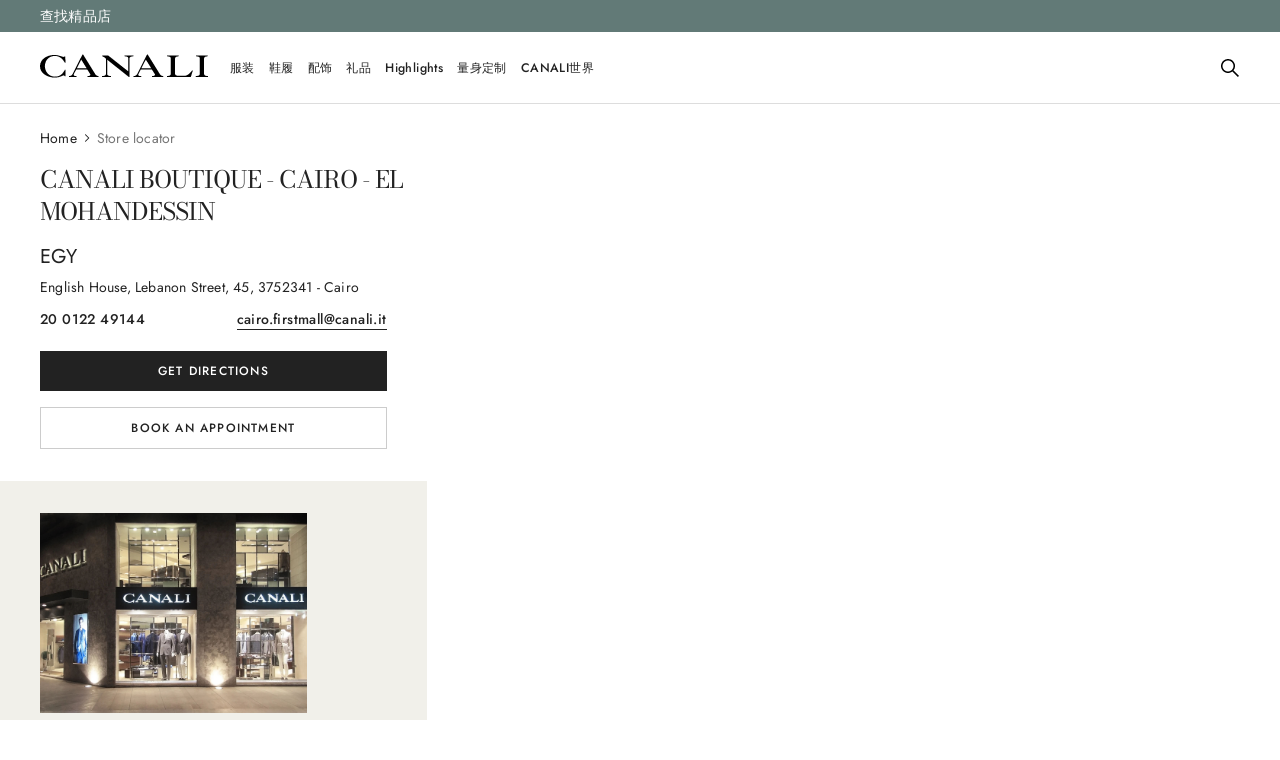

--- FILE ---
content_type: text/css
request_url: https://canali.vtexassets.com/_v/public/assets/v1/bundle/css/asset.min.css?v=3&files=theme,canali.store-theme@28.1.21$style.common,canali.store-theme@28.1.21$style.small,canali.store-theme@28.1.21$style.notsmall,canali.store-theme@28.1.21$style.large,canali.store-theme@28.1.21$style.xlarge&files=fonts,989db2448f309bfdd99b513f37c84b8f5794d2b5&files=npm,animate.css@3.7.0/animate.min.css&files=react~vtex.render-runtime@8.136.1,common&files=react~canali.header@0.0.9,Header,TipBar,HeaderMenu&files=react~vtex.styleguide@9.146.16,0,Spinner,1,27,29,24,30&files=react~vtex.store-components@3.178.5,Container,4,SearchBar,DiscountBadge&files=react~vtex.minicart@2.68.0,Minicart&files=react~canali.store-theme@28.1.21,HandleMyAccount,ProfileMobile,1,Geolocation,LoginOverlay,UserRegistration,GDPRInsert&files=react~vtex.admin-pages@4.59.0,HighlightOverlay&files=react~vtex.flex-layout@0.21.5,0&files=react~vtex.rich-text@0.16.1,index&files=react~codeby.newsletter-lightbox@1.1.21,2&files=react~vtex.modal-layout@0.14.2,0,ModalHeader,ModalContent&files=react~vtex.search@2.18.8,Autocomplete&files=react~vtex.login@2.69.1,1&files=react~canali.store-locator@2.1.18,StoreAppointment&files=react~vtex.product-summary@2.91.1,ProductSummaryImage&files=overrides,vtex.product-list@0.37.5$overrides,vtex.minicart@2.68.0$overrides,canali.store-theme@28.1.21$overrides,canali.store-theme@28.1.21$fonts,vtex.checkout-container@0.8.0$overrides,vtex.checkout-cart@0.35.3$overrides&workspace=master
body_size: 100089
content:
html{line-height:1.15;-ms-text-size-adjust:100%;-webkit-text-size-adjust:100%}body{margin:0}article,aside,footer,header,nav,section{display:block}h1{font-size:2em;margin:.67em 0}figcaption,figure,main{display:block}figure{margin:1em 40px}hr{box-sizing:content-box;height:0;overflow:visible}pre{font-family:monospace,monospace;font-size:1em}a{background-color:transparent;-webkit-text-decoration-skip:objects}abbr[title]{border-bottom:none;text-decoration:underline;-webkit-text-decoration:underline dotted;text-decoration:underline dotted}b,strong{font-weight:inherit;font-weight:bolder}code,kbd,samp{font-family:monospace,monospace;font-size:1em}dfn{font-style:italic}mark{background-color:#ff0;color:#000}small{font-size:80%}sub,sup{font-size:75%;line-height:0;position:relative;vertical-align:baseline}sub{bottom:-.25em}sup{top:-.5em}audio,video{display:inline-block}audio:not([controls]){display:none;height:0}img{border-style:none}svg:not(:root){overflow:hidden}button,input,optgroup,select,textarea{font-family:sans-serif;font-size:100%;line-height:1.15;margin:0}button,input{overflow:visible}button,select{text-transform:none}[type=reset],[type=submit],button,html [type=button]{-webkit-appearance:button}[type=button]::-moz-focus-inner,[type=reset]::-moz-focus-inner,[type=submit]::-moz-focus-inner,button::-moz-focus-inner{border-style:none;padding:0}[type=button]:-moz-focusring,[type=reset]:-moz-focusring,[type=submit]:-moz-focusring,button:-moz-focusring{outline:1px dotted ButtonText}fieldset{padding:.35em .75em .625em}legend{box-sizing:border-box;color:inherit;display:table;max-width:100%;padding:0;white-space:normal}progress{display:inline-block;vertical-align:baseline}textarea{overflow:auto}[type=checkbox],[type=radio]{box-sizing:border-box;padding:0}[type=number]::-webkit-inner-spin-button,[type=number]::-webkit-outer-spin-button{height:auto}[type=search]{-webkit-appearance:textfield;outline-offset:-2px}[type=search]::-webkit-search-cancel-button,[type=search]::-webkit-search-decoration{-webkit-appearance:none}::-webkit-file-upload-button{-webkit-appearance:button;font:inherit}details,menu{display:block}summary{display:list-item}canvas{display:inline-block}[hidden],template{display:none}.aspect-ratio{height:0;position:relative}.aspect-ratio--16x9{padding-bottom:56.25%}.aspect-ratio--9x16{padding-bottom:177.77%}.aspect-ratio--4x3{padding-bottom:75%}.aspect-ratio--3x4{padding-bottom:133.33%}.aspect-ratio--6x4{padding-bottom:66.6%}.aspect-ratio--4x6{padding-bottom:150%}.aspect-ratio--8x5{padding-bottom:62.5%}.aspect-ratio--5x8{padding-bottom:160%}.aspect-ratio--7x5{padding-bottom:71.42%}.aspect-ratio--5x7{padding-bottom:140%}.aspect-ratio--1x1{padding-bottom:100%}.aspect-ratio--object{position:absolute;top:0;right:0;bottom:0;left:0;width:100%;height:100%;z-index:100}.bg-rebel-pink{background-color:#f71963}.bg-heavy-rebel-pink{background-color:#dd1659}.bg-elite-purple{background-color:#8914cc}.bg-near-black{background-color:#3f3f40}.bg-dark-gray{background-color:#585959}.bg-mid-gray{background-color:#727273}.bg-gray{background-color:#979899}.bg-silver{background-color:#cacbcc}.bg-light-gray{background-color:#e3e4e6}.bg-light-silver{background-color:#f2f4f5}.bg-near-white{background-color:#f7f9fa}.bg-white{background-color:#fff}.bg-washed-blue{background-color:#edf4fa}.bg-light-blue{background-color:#cce8ff}.bg-blue{background-color:#368df7}.bg-heavy-blue{background-color:#2a6dbf}.bg-light-marine{background-color:#3d5980}.bg-marine{background-color:#25354d}.bg-serious-black{background-color:#142032}.bg-green{background-color:#8bc34a}.bg-washed-green{background-color:#eafce3}.bg-red{background-color:#ff4c4c}.bg-washed-red{background-color:#ffe6e6}.bg-yellow{background-color:#ffb100}.bg-washed-yellow{background-color:#fff6e0}.bg-black-90{background-color:rgba(0,0,0,.9)}.bg-black-80{background-color:rgba(0,0,0,.8)}.bg-black-70{background-color:rgba(0,0,0,.7)}.bg-black-60{background-color:rgba(0,0,0,.6)}.bg-black-50{background-color:rgba(0,0,0,.5)}.bg-black-40{background-color:rgba(0,0,0,.4)}.bg-black-30{background-color:rgba(0,0,0,.3)}.bg-black-20{background-color:rgba(0,0,0,.2)}.bg-black-10{background-color:rgba(0,0,0,.1)}.bg-black-05{background-color:rgba(0,0,0,.05)}.bg-black-025{background-color:rgba(0,0,0,.025)}.bg-black-0125{background-color:rgba(0,0,0,.0125)}.bg-white-90{background-color:hsla(0,0%,100%,.9)}.bg-white-80{background-color:hsla(0,0%,100%,.8)}.bg-white-70{background-color:hsla(0,0%,100%,.7)}.bg-white-60{background-color:hsla(0,0%,100%,.6)}.bg-white-50{background-color:hsla(0,0%,100%,.5)}.bg-white-40{background-color:hsla(0,0%,100%,.4)}.bg-white-30{background-color:hsla(0,0%,100%,.3)}.bg-white-20{background-color:hsla(0,0%,100%,.2)}.bg-white-10{background-color:hsla(0,0%,100%,.1)}.bg-white-05{background-color:hsla(0,0%,100%,.05)}.bg-white-025{background-color:hsla(0,0%,100%,.025)}.bg-white-0125{background-color:hsla(0,0%,100%,.0125)}.bg-base{background-color:#fff}.bg-base--inverted{background-color:#f5f5f5}.bg-action-primary{background-color:#222}.bg-action-secondary{background-color:transparent}.bg-emphasis{background-color:#000}.bg-disabled{background-color:#ddd}.bg-success{background-color:#8bc34a}.bg-success--faded{background-color:#eafce3}.bg-danger{background-color:rgba(227,33,33,.15)}.bg-danger--faded{background-color:#ffe6e6}.bg-warning{background-color:#ffb100}.bg-warning--faded{background-color:rgba(239,155,13,.15)}.bg-muted-1{background-color:#777}.bg-muted-2{background-color:#ddd}.bg-muted-3{background-color:rgba(34,34,34,.19)}.bg-muted-4{background-color:#222}.bg-muted-5{background-color:#ddd}.bg-transparent{background-color:transparent}.cover{background-size:cover!important}.contain{background-size:contain!important}.bg-center{background-position:50%}.bg-center,.bg-top{background-repeat:no-repeat}.bg-top{background-position:top}.bg-right{background-position:100%}.bg-bottom,.bg-right{background-repeat:no-repeat}.bg-bottom{background-position:bottom}.bg-left{background-repeat:no-repeat;background-position:0}.ba{border-style:solid;border-width:1px}.bt{border-top-style:solid;border-top-width:1px}.br{border-right-style:solid;border-right-width:1px}.bb{border-bottom-style:solid;border-bottom-width:1px}.bl{border-left-style:solid;border-left-width:1px}.bn{border-style:none;border-width:0}.b--rebel-pink{border-color:#f71963}.b--heavy-rebel-pink{border-color:#dd1659}.b--elite-purple{border-color:#8914cc}.b--near-black{border-color:#3f3f40}.b--dark-gray{border-color:#585959}.b--mid-gray{border-color:#727273}.b--gray{border-color:#979899}.b--silver{border-color:#cacbcc}.b--light-gray{border-color:#e3e4e6}.b--light-silver{border-color:#f2f4f5}.b--near-white{border-color:#f7f9fa}.b--white{border-color:#fff}.b--washed-blue{border-color:#edf4fa}.b--light-blue{border-color:#cce8ff}.b--blue{border-color:#368df7}.b--heavy-blue{border-color:#2a6dbf}.b--light-marine{border-color:#3d5980}.b--marine{border-color:#25354d}.b--serious-black{border-color:#142032}.b--green{border-color:#8bc34a}.b--washed-green{border-color:#eafce3}.b--red{border-color:#ff4c4c}.b--washed-red{border-color:#ffe6e6}.b--yellow{border-color:#ffb100}.b--washed-yellow{border-color:#fff6e0}.b--black-90{border-color:rgba(0,0,0,.9)}.b--black-80{border-color:rgba(0,0,0,.8)}.b--black-70{border-color:rgba(0,0,0,.7)}.b--black-60{border-color:rgba(0,0,0,.6)}.b--black-50{border-color:rgba(0,0,0,.5)}.b--black-40{border-color:rgba(0,0,0,.4)}.b--black-30{border-color:rgba(0,0,0,.3)}.b--black-20{border-color:rgba(0,0,0,.2)}.b--black-10{border-color:rgba(0,0,0,.1)}.b--black-05{border-color:rgba(0,0,0,.05)}.b--black-025{border-color:rgba(0,0,0,.025)}.b--black-0125{border-color:rgba(0,0,0,.0125)}.b--white-90{border-color:hsla(0,0%,100%,.9)}.b--white-80{border-color:hsla(0,0%,100%,.8)}.b--white-70{border-color:hsla(0,0%,100%,.7)}.b--white-60{border-color:hsla(0,0%,100%,.6)}.b--white-50{border-color:hsla(0,0%,100%,.5)}.b--white-40{border-color:hsla(0,0%,100%,.4)}.b--white-30{border-color:hsla(0,0%,100%,.3)}.b--white-20{border-color:hsla(0,0%,100%,.2)}.b--white-10{border-color:hsla(0,0%,100%,.1)}.b--white-05{border-color:hsla(0,0%,100%,.05)}.b--white-025{border-color:hsla(0,0%,100%,.025)}.b--white-0125{border-color:hsla(0,0%,100%,.0125)}.b--action-primary,.b--action-secondary{border-color:#222}.b--emphasis{border-color:#f71963}.b--disabled{border-color:#ccc}.b--success{border-color:#8bc34a}.b--success--faded{border-color:#eafce3}.b--danger{border-color:#e32121}.b--danger--faded{border-color:#ffe6e6}.b--warning{border-color:#ffb100}.b--warning--faded{border-color:#fff6e0}.b--muted-1{border-color:#777}.b--muted-2{border-color:#979899}.b--muted-3{border-color:#cacbcc}.b--muted-4{border-color:#222}.b--muted-5{border-color:#ddd}.b--transparent{border-color:transparent}.br0{border-radius:0}.br1{border-radius:.125rem}.br2{border-radius:0}.br3{border-radius:.5rem}.br4{border-radius:1rem}.br-100{border-radius:100%}.br-pill{border-radius:9999px}.br--bottom{border-top-left-radius:0;border-top-right-radius:0}.br--top{border-bottom-right-radius:0}.br--right,.br--top{border-bottom-left-radius:0}.br--right{border-top-left-radius:0}.br--left{border-top-right-radius:0;border-bottom-right-radius:0}.b--dotted{border-style:dotted}.b--dashed{border-style:dashed}.b--solid{border-style:solid}.b--none{border-style:none}.bw0{border-width:0}.bw1{border-width:.063rem}.bw2{border-width:.25rem}.bw3{border-width:.5rem}.bw4{border-width:1rem}.bw5{border-width:2rem}.bt-0{border-top-width:0}.br-0{border-right-width:0}.bb-0{border-bottom-width:0}.bl-0{border-left-width:0}.shadow-1{box-shadow:0 0 4px 2px rgba(0,0,0,.2)}.shadow-2{box-shadow:0 0 8px 2px rgba(0,0,0,.2)}.shadow-3{box-shadow:2px 2px 4px 2px rgba(0,0,0,.2)}.shadow-4{box-shadow:2px 2px 8px 0 rgba(0,0,0,.2)}.shadow-5{box-shadow:4px 4px 8px 0 rgba(0,0,0,.2)}.border-box,a,article,aside,blockquote,body,code,dd,div,dl,dt,fieldset,figcaption,figure,footer,form,h1,h2,h3,h4,h5,h6,header,html,input[type=email],input[type=number],input[type=password],input[type=tel],input[type=text],input[type=url],legend,li,main,nav,ol,p,pre,section,table,td,textarea,th,tr,ul{box-sizing:border-box}.pre{overflow-x:auto;overflow-y:hidden;overflow:scroll}.pa0{padding:0}.ma0,.na0{margin:0}.pl0{padding-left:0}.ml0,.nl0{margin-left:0}.pr0{padding-right:0}.mr0,.nr0{margin-right:0}.pt0{padding-top:0}.mt0,.nt0{margin-top:0}.pb0{padding-bottom:0}.mb0,.nb0{margin-bottom:0}.pv0{padding-top:0;padding-bottom:0}.mv0,.nv0{margin-top:0;margin-bottom:0}.ph0{padding-left:0;padding-right:0}.mh0,.nh0{margin-left:0;margin-right:0}.pa1{padding:.125rem}.ma1{margin:.125rem}.na1{margin:-.125rem}.pl1{padding-left:.125rem}.ml1{margin-left:.125rem}.nl1{margin-left:-.125rem}.pr1{padding-right:.125rem}.mr1{margin-right:.125rem}.nr1{margin-right:-.125rem}.pt1{padding-top:.125rem}.mt1{margin-top:.125rem}.nt1{margin-top:-.125rem}.pb1{padding-bottom:.125rem}.mb1{margin-bottom:.125rem}.nb1{margin-bottom:-.125rem}.pv1{padding-top:.125rem;padding-bottom:.125rem}.mv1{margin-top:.125rem;margin-bottom:.125rem}.nv1{margin-top:-.125rem;margin-bottom:-.125rem}.ph1{padding-left:.125rem;padding-right:.125rem}.mh1{margin-left:.125rem;margin-right:.125rem}.nh1{margin-left:-.125rem;margin-right:-.125rem}.pa2{padding:.25rem}.ma2{margin:.25rem}.na2{margin:-.25rem}.pl2{padding-left:.25rem}.ml2{margin-left:.25rem}.nl2{margin-left:-.25rem}.pr2{padding-right:.25rem}.mr2{margin-right:.25rem}.nr2{margin-right:-.25rem}.pt2{padding-top:.25rem}.mt2{margin-top:.25rem}.nt2{margin-top:-.25rem}.pb2{padding-bottom:.25rem}.mb2{margin-bottom:.25rem}.nb2{margin-bottom:-.25rem}.pv2{padding-top:.25rem;padding-bottom:.25rem}.mv2{margin-top:.25rem;margin-bottom:.25rem}.nv2{margin-top:-.25rem;margin-bottom:-.25rem}.ph2{padding-left:.25rem;padding-right:.25rem}.mh2{margin-left:.25rem;margin-right:.25rem}.nh2{margin-left:-.25rem;margin-right:-.25rem}.pa3{padding:.5rem}.ma3{margin:.5rem}.na3{margin:-.5rem}.pl3{padding-left:.5rem}.ml3{margin-left:.5rem}.nl3{margin-left:-.5rem}.pr3{padding-right:.5rem}.mr3{margin-right:.5rem}.nr3{margin-right:-.5rem}.pt3{padding-top:.5rem}.mt3{margin-top:.5rem}.nt3{margin-top:-.5rem}.pb3{padding-bottom:.5rem}.mb3{margin-bottom:.5rem}.nb3{margin-bottom:-.5rem}.pv3{padding-top:.5rem;padding-bottom:.5rem}.mv3{margin-top:.5rem;margin-bottom:.5rem}.nv3{margin-top:-.5rem;margin-bottom:-.5rem}.ph3{padding-left:.5rem;padding-right:.5rem}.mh3{margin-left:.5rem;margin-right:.5rem}.nh3{margin-left:-.5rem;margin-right:-.5rem}.pa4{padding:.75rem}.ma4{margin:.75rem}.na4{margin:-.75rem}.pl4{padding-left:.75rem}.ml4{margin-left:.75rem}.nl4{margin-left:-.75rem}.pr4{padding-right:.75rem}.mr4{margin-right:.75rem}.nr4{margin-right:-.75rem}.pt4{padding-top:.75rem}.mt4{margin-top:.75rem}.nt4{margin-top:-.75rem}.pb4{padding-bottom:.75rem}.mb4{margin-bottom:.75rem}.nb4{margin-bottom:-.75rem}.pv4{padding-top:.75rem;padding-bottom:.75rem}.mv4{margin-top:.75rem;margin-bottom:.75rem}.nv4{margin-top:-.75rem;margin-bottom:-.75rem}.ph4{padding-left:.75rem;padding-right:.75rem}.mh4{margin-left:.75rem;margin-right:.75rem}.nh4{margin-left:-.75rem;margin-right:-.75rem}.pa5{padding:1.25rem}.ma5{margin:1.25rem}.na5{margin:-1.25rem}.pl5{padding-left:1.25rem}.ml5{margin-left:1.25rem}.nl5{margin-left:-1.25rem}.pr5{padding-right:1.25rem}.mr5{margin-right:1.25rem}.nr5{margin-right:-1.25rem}.pt5{padding-top:1.25rem}.mt5{margin-top:1.25rem}.nt5{margin-top:-1.25rem}.pb5{padding-bottom:1.25rem}.mb5{margin-bottom:1.25rem}.nb5{margin-bottom:-1.25rem}.pv5{padding-top:1.25rem;padding-bottom:1.25rem}.mv5{margin-top:1.25rem;margin-bottom:1.25rem}.nv5{margin-top:-1.25rem;margin-bottom:-1.25rem}.ph5{padding-left:1.25rem;padding-right:1.25rem}.mh5{margin-left:1.25rem;margin-right:1.25rem}.nh5{margin-left:-1.25rem;margin-right:-1.25rem}.pa6{padding:1.5rem}.ma6{margin:1.5rem}.na6{margin:-1.5rem}.pl6{padding-left:1.5rem}.ml6{margin-left:1.5rem}.nl6{margin-left:-1.5rem}.pr6{padding-right:1.5rem}.mr6{margin-right:1.5rem}.nr6{margin-right:-1.5rem}.pt6{padding-top:1.5rem}.mt6{margin-top:1.5rem}.nt6{margin-top:-1.5rem}.pb6{padding-bottom:1.5rem}.mb6{margin-bottom:1.5rem}.nb6{margin-bottom:-1.5rem}.pv6{padding-top:1.5rem;padding-bottom:1.5rem}.mv6{margin-top:1.5rem;margin-bottom:1.5rem}.nv6{margin-top:-1.5rem;margin-bottom:-1.5rem}.ph6{padding-left:1.5rem;padding-right:1.5rem}.mh6{margin-left:1.5rem;margin-right:1.5rem}.nh6{margin-left:-1.5rem;margin-right:-1.5rem}.pa7{padding:2rem}.ma7{margin:2rem}.na7{margin:-2rem}.pl7{padding-left:2rem}.ml7{margin-left:2rem}.nl7{margin-left:-2rem}.pr7{padding-right:2rem}.mr7{margin-right:2rem}.nr7{margin-right:-2rem}.pt7{padding-top:2rem}.mt7{margin-top:2rem}.nt7{margin-top:-2rem}.pb7{padding-bottom:2rem}.mb7{margin-bottom:2rem}.nb7{margin-bottom:-2rem}.pv7{padding-top:2rem;padding-bottom:2rem}.mv7{margin-top:2rem;margin-bottom:2rem}.nv7{margin-top:-2rem;margin-bottom:-2rem}.ph7{padding-left:2rem;padding-right:2rem}.mh7{margin-left:2rem;margin-right:2rem}.nh7{margin-left:-2rem;margin-right:-2rem}.pa8{padding:2.5rem}.ma8{margin:2.5rem}.na8{margin:-2.5rem}.pl8{padding-left:2.5rem}.ml8{margin-left:2.5rem}.nl8{margin-left:-2.5rem}.pr8{padding-right:2.5rem}.mr8{margin-right:2.5rem}.nr8{margin-right:-2.5rem}.pt8{padding-top:2.5rem}.mt8{margin-top:2.5rem}.nt8{margin-top:-2.5rem}.pb8{padding-bottom:2.5rem}.mb8{margin-bottom:2.5rem}.nb8{margin-bottom:-2.5rem}.pv8{padding-top:2.5rem;padding-bottom:2.5rem}.mv8{margin-top:2.5rem;margin-bottom:2.5rem}.nv8{margin-top:-2.5rem;margin-bottom:-2.5rem}.ph8{padding-left:2.5rem;padding-right:2.5rem}.mh8{margin-left:2.5rem;margin-right:2.5rem}.nh8{margin-left:-2.5rem;margin-right:-2.5rem}.pa9{padding:3.75rem}.ma9{margin:3.75rem}.na9{margin:-3.75rem}.pl9{padding-left:3.75rem}.ml9{margin-left:3.75rem}.nl9{margin-left:-3.75rem}.pr9{padding-right:3.75rem}.mr9{margin-right:3.75rem}.nr9{margin-right:-3.75rem}.pt9{padding-top:3.75rem}.mt9{margin-top:3.75rem}.nt9{margin-top:-3.75rem}.pb9{padding-bottom:3.75rem}.mb9{margin-bottom:3.75rem}.nb9{margin-bottom:-3.75rem}.pv9{padding-top:3.75rem;padding-bottom:3.75rem}.mv9{margin-top:3.75rem;margin-bottom:3.75rem}.nv9{margin-top:-3.75rem;margin-bottom:-3.75rem}.ph9{padding-left:3.75rem;padding-right:3.75rem}.mh9{margin-left:3.75rem;margin-right:3.75rem}.nh9{margin-left:-3.75rem;margin-right:-3.75rem}.pa10{padding:5rem}.ma10{margin:5rem}.na10{margin:-5rem}.pl10{padding-left:5rem}.ml10{margin-left:5rem}.nl10{margin-left:-5rem}.pr10{padding-right:5rem}.mr10{margin-right:5rem}.nr10{margin-right:-5rem}.pt10{padding-top:5rem}.mt10{margin-top:5rem}.nt10{margin-top:-5rem}.pb10{padding-bottom:5rem}.mb10{margin-bottom:5rem}.nb10{margin-bottom:-5rem}.pv10{padding-top:5rem;padding-bottom:5rem}.mv10{margin-top:5rem;margin-bottom:5rem}.nv10{margin-top:-5rem;margin-bottom:-5rem}.ph10{padding-left:5rem;padding-right:5rem}.mh10{margin-left:5rem;margin-right:5rem}.nh10{margin-left:-5rem;margin-right:-5rem}.pa11{padding:7.5rem}.ma11{margin:7.5rem}.na11{margin:-7.5rem}.pl11{padding-left:7.5rem}.ml11{margin-left:7.5rem}.nl11{margin-left:-7.5rem}.pr11{padding-right:7.5rem}.mr11{margin-right:7.5rem}.nr11{margin-right:-7.5rem}.pt11{padding-top:7.5rem}.mt11{margin-top:7.5rem}.nt11{margin-top:-7.5rem}.pb11{padding-bottom:7.5rem}.mb11{margin-bottom:7.5rem}.nb11{margin-bottom:-7.5rem}.pv11{padding-top:7.5rem;padding-bottom:7.5rem}.mv11{margin-top:7.5rem;margin-bottom:7.5rem}.nv11{margin-top:-7.5rem;margin-bottom:-7.5rem}.ph11{padding-left:7.5rem;padding-right:7.5rem}.mh11{margin-left:7.5rem;margin-right:7.5rem}.nh11{margin-left:-7.5rem;margin-right:-7.5rem}.top-0{top:0}.right-0{right:0}.bottom-0{bottom:0}.left-0{left:0}.top-1{top:1rem}.right-1{right:1rem}.bottom-1{bottom:1rem}.left-1{left:1rem}.top-2{top:2rem}.right-2{right:2rem}.bottom-2{bottom:2rem}.left-2{left:2rem}.top--1{top:-1rem}.right--1{right:-1rem}.bottom--1{bottom:-1rem}.left--1{left:-1rem}.top--2{top:-2rem}.right--2{right:-2rem}.bottom--2{bottom:-2rem}.left--2{left:-2rem}.absolute--fill{top:0;right:0;bottom:0;left:0}.cf:after,.cf:before{content:" ";display:table}.cf:after{clear:both}.cf{*zoom:1}.cl{clear:left}.cr{clear:right}.cb{clear:both}.cn{clear:none}.dn{display:none}.di{display:inline}.db{display:block}.dib{display:inline-block}.dit{display:inline-table}.dt{display:table}.dtc{display:table-cell}.dt-row{display:table-row}.dt-row-group{display:table-row-group}.dt-column{display:table-column}.dt-column-group{display:table-column-group}.dt--fixed{table-layout:fixed;width:100%}.flex{display:-webkit-box;display:flex}.inline-flex{display:-webkit-inline-box;display:inline-flex}.flex-auto{-webkit-box-flex:1;flex:1 1 auto;min-width:0;min-height:0}.flex-none{-webkit-box-flex:0;flex:none}.flex-column{-webkit-box-orient:vertical;flex-direction:column}.flex-column,.flex-row{-webkit-box-direction:normal}.flex-row{-webkit-box-orient:horizontal;flex-direction:row}.flex-wrap{flex-wrap:wrap}.flex-nowrap{flex-wrap:nowrap}.flex-wrap-reverse{flex-wrap:wrap-reverse}.flex-column-reverse{-webkit-box-orient:vertical;-webkit-box-direction:reverse;flex-direction:column-reverse}.flex-row-reverse{-webkit-box-orient:horizontal;-webkit-box-direction:reverse;flex-direction:row-reverse}.items-start{-webkit-box-align:start;align-items:flex-start}.items-end{-webkit-box-align:end;align-items:flex-end}.items-center{-webkit-box-align:center;align-items:center}.items-baseline{-webkit-box-align:baseline;align-items:baseline}.items-stretch{-webkit-box-align:stretch;align-items:stretch}.self-start{align-self:flex-start}.self-end{align-self:flex-end}.self-center{align-self:center}.self-baseline{align-self:baseline}.self-stretch{align-self:stretch}.justify-start{-webkit-box-pack:start;justify-content:flex-start}.justify-end{-webkit-box-pack:end;justify-content:flex-end}.justify-center{-webkit-box-pack:center;justify-content:center}.justify-between{-webkit-box-pack:justify;justify-content:space-between}.justify-around{justify-content:space-around}.content-start{align-content:flex-start}.content-end{align-content:flex-end}.content-center{align-content:center}.content-between{align-content:space-between}.content-around{align-content:space-around}.content-stretch{align-content:stretch}.order-0{-webkit-box-ordinal-group:1;order:0}.order-1{-webkit-box-ordinal-group:2;order:1}.order-2{-webkit-box-ordinal-group:3;order:2}.order-3{-webkit-box-ordinal-group:4;order:3}.order-4{-webkit-box-ordinal-group:5;order:4}.order-5{-webkit-box-ordinal-group:6;order:5}.order-6{-webkit-box-ordinal-group:7;order:6}.order-7{-webkit-box-ordinal-group:8;order:7}.order-8{-webkit-box-ordinal-group:9;order:8}.order-last{-webkit-box-ordinal-group:100000;order:99999}.flex-grow-0{-webkit-box-flex:0;flex-grow:0}.flex-grow-1{-webkit-box-flex:1;flex-grow:1}.flex-shrink-0{flex-shrink:0}.flex-shrink-1{flex-shrink:1}.fl{float:left}.fl,.fr{_display:inline}.fr{float:right}.fn{float:none}body,button,input,optgroup,select,textarea{-webkit-font-smoothing:antialiased;-moz-osx-font-smoothing:grayscale}.sans-serif,body,button,input,optgroup,select,textarea{font-family:-apple-system,BlinkMacSystemFont,avenir next,avenir,helvetica neue,helvetica,ubuntu,roboto,noto,segoe ui,arial,sans-serif}.code,code{font-family:Consolas,monaco,monospace}.i{font-style:italic}.fs-normal{font-style:normal}.input-reset{-webkit-appearance:none;-moz-appearance:none}.button-reset::-moz-focus-inner,.input-reset::-moz-focus-inner{border:0;padding:0}.link{text-decoration:none}.link,.link:active,.link:focus,.link:hover,.link:link,.link:visited{-webkit-transition:color .15s ease-in;transition:color .15s ease-in}.link:focus{outline:1px dotted currentColor}.list{list-style-type:none}.h1{height:1rem}.h2{height:2rem}.h3{height:4rem}.h4{height:8rem}.h5{height:16rem}.h-25{height:25%}.h-50{height:50%}.h-75{height:75%}.h-100{height:100%}.min-h-100{min-height:100%}.vh-25{height:25vh}.vh-50{height:50vh}.vh-75{height:75vh}.vh-100{height:100vh}.min-vh-100{min-height:100vh}.h-auto{height:auto}.h-inherit{height:inherit}.h-small{height:2rem;box-sizing:border-box}.min-h-small{min-height:2rem;box-sizing:border-box}.h-regular{height:2.5rem;box-sizing:border-box}.min-h-regular{min-height:2.5rem;box-sizing:border-box}.h-large{height:3rem;box-sizing:border-box}.min-h-large{min-height:3rem;box-sizing:border-box}.rebel-pink{color:#f71963}.heavy-rebel-pink{color:#dd1659}.elite-purple{color:#8914cc}.near-black{color:#3f3f40}.dark-gray{color:#585959}.mid-gray{color:#727273}.gray{color:#979899}.silver{color:#cacbcc}.light-gray{color:#e3e4e6}.light-silver{color:#f2f4f5}.near-white{color:#f7f9fa}.white{color:#fff}.washed-blue{color:#edf4fa}.light-blue{color:#cce8ff}.blue{color:#368df7}.heavy-blue{color:#2a6dbf}.light-marine{color:#3d5980}.marine{color:#25354d}.serious-black{color:#142032}.green{color:#8bc34a}.washed-green{color:#eafce3}.red{color:#ff4c4c}.washed-red{color:#ffe6e6}.yellow{color:#ffb100}.washed-yellow{color:#fff6e0}.black-90{color:rgba(0,0,0,.9)}.black-80{color:rgba(0,0,0,.8)}.black-70{color:rgba(0,0,0,.7)}.black-60{color:rgba(0,0,0,.6)}.black-50{color:rgba(0,0,0,.5)}.black-40{color:rgba(0,0,0,.4)}.black-30{color:rgba(0,0,0,.3)}.black-20{color:rgba(0,0,0,.2)}.black-10{color:rgba(0,0,0,.1)}.black-05{color:rgba(0,0,0,.05)}.black-025{color:rgba(0,0,0,.025)}.black-0125{color:rgba(0,0,0,.0125)}.white-90{color:hsla(0,0%,100%,.9)}.white-80{color:hsla(0,0%,100%,.8)}.white-70{color:hsla(0,0%,100%,.7)}.white-60{color:hsla(0,0%,100%,.6)}.white-50{color:hsla(0,0%,100%,.5)}.white-40{color:hsla(0,0%,100%,.4)}.white-30{color:hsla(0,0%,100%,.3)}.white-20{color:hsla(0,0%,100%,.2)}.white-10{color:hsla(0,0%,100%,.1)}.white-05{color:hsla(0,0%,100%,.05)}.white-025{color:hsla(0,0%,100%,.025)}.white-0125{color:hsla(0,0%,100%,.0125)}.c-action-primary{color:#222}.c-action-secondary{color:#fff}.c-link{color:#222}.c-emphasis{color:#667e7a}.c-disabled{color:#757575}.c-success{color:#8bc34a}.c-success--faded{color:#eafce3}.c-danger{color:#e32121}.c-danger--faded{color:#ffe6e6}.c-warning{color:#ffb100}.c-warning--faded{color:#fff6e0}.c-muted-1,.c-muted-2{color:#757575}.c-muted-3{color:#cacbcc}.c-muted-4{color:#e3e4e6}.c-muted-5{color:#ddd}.c-on-base{color:#222}.c-on-action-primary,.c-on-base--inverted{color:#fff}.c-on-action-secondary{color:#222}.c-on-emphasis{color:#fff}.c-on-disabled{color:#757575}.c-on-success{color:#fff}.c-on-success--faded{color:#000}.c-on-danger{color:#fff}.c-on-danger--faded{color:#000}.c-on-warning{color:#fff}.c-on-warning--faded{color:#1a1a1a}.c-on-muted-1{color:#282828}.c-on-muted-2{color:#757575}.c-on-muted-3,.c-on-muted-4,.c-on-muted-5{color:#000}.hover-rebel-pink:focus,.hover-rebel-pink:hover{color:#f71963}.hover-heavy-rebel-pink:focus,.hover-heavy-rebel-pink:hover{color:#dd1659}.hover-elite-purple:focus,.hover-elite-purple:hover{color:#8914cc}.hover-near-black:focus,.hover-near-black:hover{color:#3f3f40}.hover-dark-gray:focus,.hover-dark-gray:hover{color:#585959}.hover-mid-gray:focus,.hover-mid-gray:hover{color:#727273}.hover-gray:focus,.hover-gray:hover{color:#979899}.hover-silver:focus,.hover-silver:hover{color:#cacbcc}.hover-light-gray:focus,.hover-light-gray:hover{color:#e3e4e6}.hover-light-silver:focus,.hover-light-silver:hover{color:#f2f4f5}.hover-near-white:focus,.hover-near-white:hover{color:#f7f9fa}.hover-white:focus,.hover-white:hover{color:#fff}.hover-washed-blue:focus,.hover-washed-blue:hover{color:#edf4fa}.hover-light-blue:focus,.hover-light-blue:hover{color:#cce8ff}.hover-blue:focus,.hover-blue:hover{color:#368df7}.hover-heavy-blue:focus,.hover-heavy-blue:hover{color:#2a6dbf}.hover-light-marine:focus,.hover-light-marine:hover{color:#3d5980}.hover-marine:focus,.hover-marine:hover{color:#25354d}.hover-serious-black:focus,.hover-serious-black:hover{color:#142032}.hover-green:focus,.hover-green:hover{color:#8bc34a}.hover-washed-green:focus,.hover-washed-green:hover{color:#eafce3}.hover-red:focus,.hover-red:hover{color:#ff4c4c}.hover-washed-red:focus,.hover-washed-red:hover{color:#ffe6e6}.hover-yellow:focus,.hover-yellow:hover{color:#ffb100}.hover-washed-yellow:focus,.hover-washed-yellow:hover{color:#fff6e0}.hover-black-90:focus,.hover-black-90:hover{color:rgba(0,0,0,.9)}.hover-black-80:focus,.hover-black-80:hover{color:rgba(0,0,0,.8)}.hover-black-70:focus,.hover-black-70:hover{color:rgba(0,0,0,.7)}.hover-black-60:focus,.hover-black-60:hover{color:rgba(0,0,0,.6)}.hover-black-50:focus,.hover-black-50:hover{color:rgba(0,0,0,.5)}.hover-black-40:focus,.hover-black-40:hover{color:rgba(0,0,0,.4)}.hover-black-30:focus,.hover-black-30:hover{color:rgba(0,0,0,.3)}.hover-black-20:focus,.hover-black-20:hover{color:rgba(0,0,0,.2)}.hover-black-10:focus,.hover-black-10:hover{color:rgba(0,0,0,.1)}.hover-black-05:focus,.hover-black-05:hover{color:rgba(0,0,0,.05)}.hover-black-025:focus,.hover-black-025:hover{color:rgba(0,0,0,.025)}.hover-black-0125:focus,.hover-black-0125:hover{color:rgba(0,0,0,.0125)}.hover-white-90:focus,.hover-white-90:hover{color:hsla(0,0%,100%,.9)}.hover-white-80:focus,.hover-white-80:hover{color:hsla(0,0%,100%,.8)}.hover-white-70:focus,.hover-white-70:hover{color:hsla(0,0%,100%,.7)}.hover-white-60:focus,.hover-white-60:hover{color:hsla(0,0%,100%,.6)}.hover-white-50:focus,.hover-white-50:hover{color:hsla(0,0%,100%,.5)}.hover-white-40:focus,.hover-white-40:hover{color:hsla(0,0%,100%,.4)}.hover-white-30:focus,.hover-white-30:hover{color:hsla(0,0%,100%,.3)}.hover-white-20:focus,.hover-white-20:hover{color:hsla(0,0%,100%,.2)}.hover-white-10:focus,.hover-white-10:hover{color:hsla(0,0%,100%,.1)}.hover-white-05:focus,.hover-white-05:hover{color:hsla(0,0%,100%,.05)}.hover-white-025:focus,.hover-white-025:hover{color:hsla(0,0%,100%,.025)}.hover-white-0125:focus,.hover-white-0125:hover{color:hsla(0,0%,100%,.0125)}.hover-bg-rebel-pink:focus,.hover-bg-rebel-pink:hover{background-color:#f71963}.hover-b--rebel-pink:focus,.hover-b--rebel-pink:hover{border-color:#f71963}.hover-bg-heavy-rebel-pink:focus,.hover-bg-heavy-rebel-pink:hover{background-color:#dd1659}.hover-b--heavy-rebel-pink:focus,.hover-b--heavy-rebel-pink:hover{border-color:#dd1659}.hover-bg-elite-purple:focus,.hover-bg-elite-purple:hover{background-color:#8914cc}.hover-b--elite-purple:focus,.hover-b--elite-purple:hover{border-color:#8914cc}.hover-bg-near-black:focus,.hover-bg-near-black:hover{background-color:#3f3f40}.hover-b--near-black:focus,.hover-b--near-black:hover{border-color:#3f3f40}.hover-bg-dark-gray:focus,.hover-bg-dark-gray:hover{background-color:#585959}.hover-b--dark-gray:focus,.hover-b--dark-gray:hover{border-color:#585959}.hover-bg-mid-gray:focus,.hover-bg-mid-gray:hover{background-color:#727273}.hover-b--mid-gray:focus,.hover-b--mid-gray:hover{border-color:#727273}.hover-bg-gray:focus,.hover-bg-gray:hover{background-color:#979899}.hover-b--gray:focus,.hover-b--gray:hover{border-color:#979899}.hover-bg-silver:focus,.hover-bg-silver:hover{background-color:#cacbcc}.hover-b--silver:focus,.hover-b--silver:hover{border-color:#cacbcc}.hover-bg-light-gray:focus,.hover-bg-light-gray:hover{background-color:#e3e4e6}.hover-b--light-gray:focus,.hover-b--light-gray:hover{border-color:#e3e4e6}.hover-bg-light-silver:focus,.hover-bg-light-silver:hover{background-color:#f2f4f5}.hover-b--light-silver:focus,.hover-b--light-silver:hover{border-color:#f2f4f5}.hover-bg-near-white:focus,.hover-bg-near-white:hover{background-color:#f7f9fa}.hover-b--near-white:focus,.hover-b--near-white:hover{border-color:#f7f9fa}.hover-bg-white:focus,.hover-bg-white:hover{background-color:#fff}.hover-b--white:focus,.hover-b--white:hover{border-color:#fff}.hover-bg-washed-blue:focus,.hover-bg-washed-blue:hover{background-color:#edf4fa}.hover-b--washed-blue:focus,.hover-b--washed-blue:hover{border-color:#edf4fa}.hover-bg-light-blue:focus,.hover-bg-light-blue:hover{background-color:#cce8ff}.hover-b--light-blue:focus,.hover-b--light-blue:hover{border-color:#cce8ff}.hover-bg-blue:focus,.hover-bg-blue:hover{background-color:#368df7}.hover-b--blue:focus,.hover-b--blue:hover{border-color:#368df7}.hover-bg-heavy-blue:focus,.hover-bg-heavy-blue:hover{background-color:#2a6dbf}.hover-b--heavy-blue:focus,.hover-b--heavy-blue:hover{border-color:#2a6dbf}.hover-bg-light-marine:focus,.hover-bg-light-marine:hover{background-color:#3d5980}.hover-b--light-marine:focus,.hover-b--light-marine:hover{border-color:#3d5980}.hover-bg-marine:focus,.hover-bg-marine:hover{background-color:#25354d}.hover-b--marine:focus,.hover-b--marine:hover{border-color:#25354d}.hover-bg-serious-black:focus,.hover-bg-serious-black:hover{background-color:#142032}.hover-b--serious-black:focus,.hover-b--serious-black:hover{border-color:#142032}.hover-bg-green:focus,.hover-bg-green:hover{background-color:#8bc34a}.hover-b--green:focus,.hover-b--green:hover{border-color:#8bc34a}.hover-bg-washed-green:focus,.hover-bg-washed-green:hover{background-color:#eafce3}.hover-b--washed-green:focus,.hover-b--washed-green:hover{border-color:#eafce3}.hover-bg-red:focus,.hover-bg-red:hover{background-color:#ff4c4c}.hover-b--red:focus,.hover-b--red:hover{border-color:#ff4c4c}.hover-bg-washed-red:focus,.hover-bg-washed-red:hover{background-color:#ffe6e6}.hover-b--washed-red:focus,.hover-b--washed-red:hover{border-color:#ffe6e6}.hover-bg-yellow:focus,.hover-bg-yellow:hover{background-color:#ffb100}.hover-b--yellow:focus,.hover-b--yellow:hover{border-color:#ffb100}.hover-bg-washed-yellow:focus,.hover-bg-washed-yellow:hover{background-color:#fff6e0}.hover-b--washed-yellow:focus,.hover-b--washed-yellow:hover{border-color:#fff6e0}.hover-bg-black-90:focus,.hover-bg-black-90:hover{background-color:rgba(0,0,0,.9)}.hover-b--black-90:focus,.hover-b--black-90:hover{border-color:rgba(0,0,0,.9)}.hover-bg-black-80:focus,.hover-bg-black-80:hover{background-color:rgba(0,0,0,.8)}.hover-b--black-80:focus,.hover-b--black-80:hover{border-color:rgba(0,0,0,.8)}.hover-bg-black-70:focus,.hover-bg-black-70:hover{background-color:rgba(0,0,0,.7)}.hover-b--black-70:focus,.hover-b--black-70:hover{border-color:rgba(0,0,0,.7)}.hover-bg-black-60:focus,.hover-bg-black-60:hover{background-color:rgba(0,0,0,.6)}.hover-b--black-60:focus,.hover-b--black-60:hover{border-color:rgba(0,0,0,.6)}.hover-bg-black-50:focus,.hover-bg-black-50:hover{background-color:rgba(0,0,0,.5)}.hover-b--black-50:focus,.hover-b--black-50:hover{border-color:rgba(0,0,0,.5)}.hover-bg-black-40:focus,.hover-bg-black-40:hover{background-color:rgba(0,0,0,.4)}.hover-b--black-40:focus,.hover-b--black-40:hover{border-color:rgba(0,0,0,.4)}.hover-bg-black-30:focus,.hover-bg-black-30:hover{background-color:rgba(0,0,0,.3)}.hover-b--black-30:focus,.hover-b--black-30:hover{border-color:rgba(0,0,0,.3)}.hover-bg-black-20:focus,.hover-bg-black-20:hover{background-color:rgba(0,0,0,.2)}.hover-b--black-20:focus,.hover-b--black-20:hover{border-color:rgba(0,0,0,.2)}.hover-bg-black-10:focus,.hover-bg-black-10:hover{background-color:rgba(0,0,0,.1)}.hover-b--black-10:focus,.hover-b--black-10:hover{border-color:rgba(0,0,0,.1)}.hover-bg-black-05:focus,.hover-bg-black-05:hover{background-color:rgba(0,0,0,.05)}.hover-b--black-05:focus,.hover-b--black-05:hover{border-color:rgba(0,0,0,.05)}.hover-bg-black-025:focus,.hover-bg-black-025:hover{background-color:rgba(0,0,0,.025)}.hover-b--black-025:focus,.hover-b--black-025:hover{border-color:rgba(0,0,0,.025)}.hover-bg-black-0125:focus,.hover-bg-black-0125:hover{background-color:rgba(0,0,0,.0125)}.hover-b--black-0125:focus,.hover-b--black-0125:hover{border-color:rgba(0,0,0,.0125)}.hover-bg-white-90:focus,.hover-bg-white-90:hover{background-color:hsla(0,0%,100%,.9)}.hover-b--white-90:focus,.hover-b--white-90:hover{border-color:hsla(0,0%,100%,.9)}.hover-bg-white-80:focus,.hover-bg-white-80:hover{background-color:hsla(0,0%,100%,.8)}.hover-b--white-80:focus,.hover-b--white-80:hover{border-color:hsla(0,0%,100%,.8)}.hover-bg-white-70:focus,.hover-bg-white-70:hover{background-color:hsla(0,0%,100%,.7)}.hover-b--white-70:focus,.hover-b--white-70:hover{border-color:hsla(0,0%,100%,.7)}.hover-bg-white-60:focus,.hover-bg-white-60:hover{background-color:hsla(0,0%,100%,.6)}.hover-b--white-60:focus,.hover-b--white-60:hover{border-color:hsla(0,0%,100%,.6)}.hover-bg-white-50:focus,.hover-bg-white-50:hover{background-color:hsla(0,0%,100%,.5)}.hover-b--white-50:focus,.hover-b--white-50:hover{border-color:hsla(0,0%,100%,.5)}.hover-bg-white-40:focus,.hover-bg-white-40:hover{background-color:hsla(0,0%,100%,.4)}.hover-b--white-40:focus,.hover-b--white-40:hover{border-color:hsla(0,0%,100%,.4)}.hover-bg-white-30:focus,.hover-bg-white-30:hover{background-color:hsla(0,0%,100%,.3)}.hover-b--white-30:focus,.hover-b--white-30:hover{border-color:hsla(0,0%,100%,.3)}.hover-bg-white-20:focus,.hover-bg-white-20:hover{background-color:hsla(0,0%,100%,.2)}.hover-b--white-20:focus,.hover-b--white-20:hover{border-color:hsla(0,0%,100%,.2)}.hover-bg-white-10:focus,.hover-bg-white-10:hover{background-color:hsla(0,0%,100%,.1)}.hover-b--white-10:focus,.hover-b--white-10:hover{border-color:hsla(0,0%,100%,.1)}.hover-bg-white-05:focus,.hover-bg-white-05:hover{background-color:hsla(0,0%,100%,.05)}.hover-b--white-05:focus,.hover-b--white-05:hover{border-color:hsla(0,0%,100%,.05)}.hover-bg-white-025:focus,.hover-bg-white-025:hover{background-color:hsla(0,0%,100%,.025)}.hover-b--white-025:focus,.hover-b--white-025:hover{border-color:hsla(0,0%,100%,.025)}.hover-bg-white-0125:focus,.hover-bg-white-0125:hover{background-color:hsla(0,0%,100%,.0125)}.hover-b--white-0125:focus,.hover-b--white-0125:hover{border-color:hsla(0,0%,100%,.0125)}.hover-bg-transparent:focus,.hover-bg-transparent:hover{background-color:transparent}.hover-b--transparent:focus,.hover-b--transparent:hover{border-color:transparent}.hover-c-action-primary:focus,.hover-c-action-primary:hover{color:#000}.hover-c-action-secondary:focus,.hover-c-action-secondary:hover{color:#fff}.hover-c-link:focus,.hover-c-link:hover{color:#0c389f}.hover-c-emphasis:focus,.hover-c-emphasis:hover{color:#dd1659}.hover-c-success:focus,.hover-c-success:hover{color:#8bc34a}.hover-c-success--faded:focus,.hover-c-success--faded:hover{color:#eafce3}.hover-c-danger:focus,.hover-c-danger:hover{color:#e13232}.hover-c-danger--faded:focus,.hover-c-danger--faded:hover{color:#ffe6e6}.hover-c-warning:focus,.hover-c-warning:hover{color:#ffb100}.hover-c-warning--faded:focus,.hover-c-warning--faded:hover{color:#fff6e0}.hover-c-on-action-primary:focus,.hover-c-on-action-primary:hover,.hover-c-on-action-secondary:focus,.hover-c-on-action-secondary:hover,.hover-c-on-emphasis:focus,.hover-c-on-emphasis:hover,.hover-c-on-success:focus,.hover-c-on-success:hover{color:#fff}.hover-c-on-success--faded:focus,.hover-c-on-success--faded:hover{color:#000}.hover-c-on-danger:focus,.hover-c-on-danger:hover{color:#fff}.hover-c-on-danger--faded:focus,.hover-c-on-danger--faded:hover{color:#000}.hover-c-on-warning:focus,.hover-c-on-warning:hover{color:#fff}.hover-c-on-warning--faded:focus,.hover-c-on-warning--faded:hover{color:#1a1a1a}.visited-c-link:visited{color:#0c389f}.hover-bg-action-primary:focus,.hover-bg-action-primary:hover{background-color:#667e7a}.hover-bg-action-secondary:focus,.hover-bg-action-secondary:hover{background-color:transparent}.hover-bg-emphasis:focus,.hover-bg-emphasis:hover{background-color:#dd1659}.hover-bg-success:focus,.hover-bg-success:hover{background-color:#8bc34a}.hover-bg-success--faded:focus,.hover-bg-success--faded:hover{background-color:#eafce3}.hover-bg-danger:focus,.hover-bg-danger:hover{background-color:#e13232}.hover-bg-danger--faded:focus,.hover-bg-danger--faded:hover{background-color:#ffe6e6}.hover-bg-warning:focus,.hover-bg-warning:hover{background-color:#ffb100}.hover-bg-warning--faded:focus,.hover-bg-warning--faded:hover{background-color:#fff6e0}.hover-bg-muted-1:focus,.hover-bg-muted-1:hover{background-color:#777}.hover-bg-muted-2:focus,.hover-bg-muted-2:hover{background-color:#979899}.hover-bg-muted-3:focus,.hover-bg-muted-3:hover{background-color:#cacbcc}.hover-bg-muted-4:focus,.hover-bg-muted-4:hover{background-color:#e3e4e6}.hover-bg-muted-5:focus,.hover-bg-muted-5:hover{background-color:#ddd}.hover-b--action-primary:focus,.hover-b--action-primary:hover{border-color:#667e7a}.hover-b--action-secondary:focus,.hover-b--action-secondary:hover{border-color:#000}.hover-b--emphasis:focus,.hover-b--emphasis:hover{border-color:#dd1659}.hover-b--success:focus,.hover-b--success:hover{border-color:#8bc34a}.hover-b--success--faded:focus,.hover-b--success--faded:hover{border-color:#eafce3}.hover-b--danger:focus,.hover-b--danger:hover{border-color:#e13232}.hover-b--danger--faded:focus,.hover-b--danger--faded:hover{border-color:#ffe6e6}.hover-b--warning:focus,.hover-b--warning:hover{border-color:#ffb100}.hover-b--warning--faded:focus,.hover-b--warning--faded:hover{border-color:#fff6e0}.hover-b--muted-1:focus,.hover-b--muted-1:hover{border-color:#777}.hover-b--muted-2:focus,.hover-b--muted-2:hover{border-color:#979899}.hover-b--muted-3:focus,.hover-b--muted-3:hover{border-color:#cacbcc}.hover-b--muted-4:focus,.hover-b--muted-4:hover{border-color:#e3e4e6}.hover-b--muted-5:focus,.hover-b--muted-5:hover{border-color:#ddd}.active-c-link:active{color:#0c389f}.active-c-emphasis:active{color:#dd1659}.active-c-success:active{color:#8bc34a}.active-c-success--faded:active{color:#eafce3}.active-c-danger:active{color:#e32121}.active-c-danger--faded:active{color:#ffe6e6}.active-c-warning:active{color:#ffb100}.active-c-warning--faded:active{color:#fff6e0}.active-c-on-action-primary:active{color:#222}.active-c-on-action-secondary:active{color:#667e7a}.active-c-on-emphasis:active,.active-c-on-success:active{color:#fff}.active-c-on-success--faded:active{color:#000}.active-c-on-danger:active{color:#fff}.active-c-on-danger--faded:active{color:#000}.active-c-on-warning:active{color:#fff}.active-c-on-warning--faded:active{color:#1a1a1a}.active-bg-action-primary:active{background-color:#222}.active-bg-action-secondary:active{background-color:#dbe9fd}.active-bg-emphasis:active{background-color:#dd1659}.active-bg-success:active{background-color:#8bc34a}.active-bg-success--faded:active{background-color:#eafce3}.active-bg-danger:active{background-color:#e32121}.active-bg-danger--faded:active{background-color:#ffe6e6}.active-bg-warning:active{background-color:#ffb100}.active-bg-warning--faded:active{background-color:#fff6e0}.active-bg-muted-1:active{background-color:#777}.active-bg-muted-2:active{background-color:#979899}.active-bg-muted-3:active{background-color:#cacbcc}.active-bg-muted-4:active{background-color:#e3e4e6}.active-bg-muted-5:active{background-color:#ddd}.active-b--action-primary:active{border-color:#0c389f}.active-b--action-secondary:active{border-color:#dbe9fd}.active-b--emphasis:active{border-color:#dd1659}.active-b--success:active{border-color:#8bc34a}.active-b--success--faded:active{border-color:#eafce3}.active-b--danger:active{border-color:#e32121}.active-b--danger--faded:active{border-color:#ffe6e6}.active-b--warning:active{border-color:#ffb100}.active-b--warning--faded:active{border-color:#fff6e0}.active-b--muted-1:active{border-color:#777}.active-b--muted-2:active{border-color:#979899}.active-b--muted-3:active{border-color:#cacbcc}.active-b--muted-4:active{border-color:#ccc}.active-b--muted-5:active{border-color:#ddd}.active-bg-transparent:active,.hover-bg-transparent:focus,.hover-bg-transparent:hover{background-color:transparent}.hover-b--transparent:focus,.hover-b--transparent:hover,active-b--transparent:active{border-color:transparent}img{max-width:100%}.tracked{letter-spacing:.1em}.tracked-tight{letter-spacing:-.05em}.tracked-mega{letter-spacing:.25em}.lh-solid{line-height:1}.lh-title{line-height:1.25}.lh-copy{line-height:1.5}.mw1{max-width:1rem}.mw2{max-width:2rem}.mw3{max-width:4rem}.mw4{max-width:8rem}.mw5{max-width:16rem}.mw6{max-width:32rem}.mw7{max-width:48rem}.mw8{max-width:64rem}.mw9{max-width:120rem}.mw-none{max-width:none}.mw-100{max-width:100%}.nested-copy-line-height ol,.nested-copy-line-height p,.nested-copy-line-height ul{line-height:1.5}.nested-headline-line-height h1,.nested-headline-line-height h2,.nested-headline-line-height h3,.nested-headline-line-height h4,.nested-headline-line-height h5,.nested-headline-line-height h6{line-height:1.25}.nested-list-reset ol,.nested-list-reset ul{padding-left:0;margin-left:0;list-style-type:none}.nested-copy-indent p+p{text-indent:1em;margin-top:0;margin-bottom:0}.nested-copy-separator p+p{margin-top:1.5em}.nested-img img{width:100%;max-width:100%;display:block}.nested-links a{color:#368df7}.nested-links a,.nested-links a:focus,.nested-links a:hover{-webkit-transition:color .15s ease-in;transition:color .15s ease-in}.nested-links a:focus,.nested-links a:hover{color:#cce8ff}.dim{opacity:1}.dim,.dim:focus,.dim:hover{-webkit-transition:opacity .15s ease-in;transition:opacity .15s ease-in}.dim:focus,.dim:hover{opacity:.5}.dim:active{opacity:.8;-webkit-transition:opacity .15s ease-out;transition:opacity .15s ease-out}.glow,.glow:focus,.glow:hover{-webkit-transition:opacity .15s ease-in;transition:opacity .15s ease-in}.glow:focus,.glow:hover{opacity:1}.hide-child .child{opacity:0;-webkit-transition:opacity .15s ease-in;transition:opacity .15s ease-in}.hide-child:active .child,.hide-child:focus .child,.hide-child:hover .child{opacity:1;-webkit-transition:opacity .15s ease-in;transition:opacity .15s ease-in}.underline-hover:focus,.underline-hover:hover{text-decoration:underline}.grow{-moz-osx-font-smoothing:grayscale;-webkit-backface-visibility:hidden;backface-visibility:hidden;-webkit-transform:translateZ(0);transform:translateZ(0);-webkit-transition:-webkit-transform .25s ease-out;transition:-webkit-transform .25s ease-out;transition:transform .25s ease-out;transition:transform .25s ease-out,-webkit-transform .25s ease-out}.grow:focus,.grow:hover{-webkit-transform:scale(1.05);transform:scale(1.05)}.grow:active{-webkit-transform:scale(.9);transform:scale(.9)}.grow-large{-moz-osx-font-smoothing:grayscale;-webkit-backface-visibility:hidden;backface-visibility:hidden;-webkit-transform:translateZ(0);transform:translateZ(0);-webkit-transition:-webkit-transform .25s ease-in-out;transition:-webkit-transform .25s ease-in-out;transition:transform .25s ease-in-out;transition:transform .25s ease-in-out,-webkit-transform .25s ease-in-out}.grow-large:focus,.grow-large:hover{-webkit-transform:scale(1.2);transform:scale(1.2)}.grow-large:active{-webkit-transform:scale(.95);transform:scale(.95)}.pointer:hover,.shadow-hover{cursor:pointer}.shadow-hover{position:relative;-webkit-transition:all .5s cubic-bezier(.165,.84,.44,1);transition:all .5s cubic-bezier(.165,.84,.44,1)}.shadow-hover:after{content:"";box-shadow:0 0 16px 2px rgba(0,0,0,.2);border-radius:inherit;opacity:0;position:absolute;top:0;left:0;width:100%;height:100%;z-index:-1;-webkit-transition:opacity .5s cubic-bezier(.165,.84,.44,1);transition:opacity .5s cubic-bezier(.165,.84,.44,1)}.shadow-hover:focus:after,.shadow-hover:hover:after{opacity:1}.bg-animate,.bg-animate:focus,.bg-animate:hover{-webkit-transition:background-color .15s ease-in-out;transition:background-color .15s ease-in-out}.o-100{opacity:1}.o-90{opacity:.9}.o-80{opacity:.8}.o-70{opacity:.7}.o-60{opacity:.6}.o-50{opacity:.5}.o-40{opacity:.4}.o-30{opacity:.3}.o-20{opacity:.2}.o-10{opacity:.1}.o-05{opacity:.05}.o-025{opacity:.025}.o-0{opacity:0}.rotate-45{-webkit-transform:rotate(45deg);transform:rotate(45deg)}.rotate-90{-webkit-transform:rotate(90deg);transform:rotate(90deg)}.rotate-135{-webkit-transform:rotate(135deg);transform:rotate(135deg)}.rotate-180{-webkit-transform:rotate(180deg);transform:rotate(180deg)}.rotate-225{-webkit-transform:rotate(225deg);transform:rotate(225deg)}.rotate-270{-webkit-transform:rotate(270deg);transform:rotate(270deg)}.rotate-315{-webkit-transform:rotate(315deg);transform:rotate(315deg)}.outline{outline:1px solid}.outline-transparent{outline:1px solid transparent}.outline-0{outline:0}.overflow-visible{overflow:visible}.overflow-hidden{overflow:hidden}.overflow-scroll{overflow:scroll}.overflow-auto{overflow:auto}.overflow-x-visible{overflow-x:visible}.overflow-x-hidden{overflow-x:hidden}.overflow-x-scroll{overflow-x:scroll}.overflow-x-auto{overflow-x:auto}.overflow-y-visible{overflow-y:visible}.overflow-y-hidden{overflow-y:hidden}.overflow-y-scroll{overflow-y:scroll}.overflow-y-auto{overflow-y:auto}.static{position:static}.relative{position:relative}.absolute{position:absolute}.fixed{position:fixed}.sticky{position:-webkit-sticky;position:sticky}.strike{text-decoration:line-through}.underline{text-decoration:underline}.no-underline{text-decoration:none}.tl{text-align:left}.tr{text-align:right}.tc{text-align:center}.tj{text-align:justify}.ttc{text-transform:capitalize}.ttl{text-transform:lowercase}.ttu{text-transform:uppercase}.ttn{text-transform:none}.v-base{vertical-align:baseline}.v-mid{vertical-align:middle}.v-top{vertical-align:top}.v-btm{vertical-align:bottom}.f1{font-size:3rem}.f2{font-size:2.25rem}.f3{font-size:1.5rem}.f4{font-size:1.25rem}.f5{font-size:1rem}.f6{font-size:.875rem}.f7{font-size:.75rem}.measure{max-width:30em}.measure-wide{max-width:34em}.measure-narrow{max-width:20em}.small-caps{font-variant:small-caps}.indent{text-indent:1em;margin-top:0;margin-bottom:0}.truncate{white-space:nowrap;overflow:hidden;text-overflow:ellipsis}.t-heading-1{letter-spacing:-2px}.t-heading-1,.t-heading-2{font-family:BodoniModa,sans-serif;font-weight:400;font-size:40px;text-transform:none}.t-heading-2{letter-spacing:-1px}.t-heading-3{font-size:14px;text-transform:none;letter-spacing:2px}.t-heading-3,.t-heading-4{font-family:Jost,sans-serif;font-weight:500}.t-heading-4{font-size:12px;text-transform:uppercase;letter-spacing:1.2px}.t-heading-5{font-size:14px;letter-spacing:2px}.t-heading-5,.t-heading-6{font-family:Jost,sans-serif;font-weight:500;text-transform:none}.t-heading-6{font-size:12px;letter-spacing:1px}.t-body,body{font-size:16px}.t-body,.t-small,body{font-family:Jost,sans-serif;font-weight:400;text-transform:none;letter-spacing:.2px}.t-small{font-size:14px}.t-mini{font-weight:400;text-transform:none;letter-spacing:.4px}.t-action,.t-mini{font-family:Jost,sans-serif;font-size:12px}.t-action{font-weight:500;text-transform:uppercase;letter-spacing:1.2px}.t-action--small{font-family:Jost,sans-serif;font-weight:500;font-size:14px;text-transform:none;letter-spacing:.4px}.t-action--large{font-weight:700;font-size:16px;text-transform:uppercase;letter-spacing:0}.t-action--large,.t-code{font-family:Jost,sans-serif}.t-code{font-weight:500;font-size:14px;text-transform:none;letter-spacing:.4px}.normal{font-weight:400}.b{font-weight:700}.fw1{font-weight:100}.fw2{font-weight:200}.fw3{font-weight:300}.fw4{font-weight:400}.fw5{font-weight:500}.fw6{font-weight:600}.fw7{font-weight:700}.fw8{font-weight:800}.fw9{font-weight:900}.overflow-container{overflow-y:scroll}.center{margin-left:auto}.center,.mr-auto{margin-right:auto}.ml-auto{margin-left:auto}.clip{position:fixed!important;_position:absolute!important;clip:rect(1px 1px 1px 1px);clip:rect(1px,1px,1px,1px)}.ws-normal{white-space:normal}.nowrap{white-space:nowrap}.pre{white-space:pre}.w1{width:1rem}.w2{width:2rem}.w3{width:4rem}.w4{width:8rem}.w5{width:16rem}.w-10{width:10%}.w-20{width:20%}.w-25{width:25%}.w-30{width:30%}.w-33{width:33%}.w-34{width:34%}.w-40{width:40%}.w-50{width:50%}.w-60{width:60%}.w-70{width:70%}.w-75{width:75%}.w-80{width:80%}.w-90{width:90%}.w-100{width:100%}.w-third{width:33.33333%}.w-two-thirds{width:66.66667%}.w-auto{width:auto}.vw-10{width:10vw}.vw-20{width:20vw}.vw-25{width:25vw}.vw-30{width:30vw}.vw-33{width:33vw}.vw-34{width:34vw}.vw-40{width:40vw}.vw-50{width:50vw}.vw-60{width:60vw}.vw-70{width:70vw}.vw-75{width:75vw}.vw-80{width:80vw}.vw-90{width:90vw}.vw-100{width:100vw}.vw-third{width:33.33333vw}.vw-two-thirds{width:66.66667vw}.z-0{z-index:0}.z-1{z-index:1}.z-2{z-index:2}.z-3{z-index:3}.z-4{z-index:4}.z-5{z-index:5}.z-999{z-index:999}.z-9999{z-index:9999}.z-max{z-index:2147483647}.z-inherit{z-index:inherit}.z-initial{z-index:auto}.z-unset{z-index:unset}@media screen and (min-width:20em){.aspect-ratio-s{height:0;position:relative}.aspect-ratio--16x9-s{padding-bottom:56.25%}.aspect-ratio--9x16-s{padding-bottom:177.77%}.aspect-ratio--4x3-s{padding-bottom:75%}.aspect-ratio--3x4-s{padding-bottom:133.33%}.aspect-ratio--6x4-s{padding-bottom:66.6%}.aspect-ratio--4x6-s{padding-bottom:150%}.aspect-ratio--8x5-s{padding-bottom:62.5%}.aspect-ratio--5x8-s{padding-bottom:160%}.aspect-ratio--7x5-s{padding-bottom:71.42%}.aspect-ratio--5x7-s{padding-bottom:140%}.aspect-ratio--1x1-s{padding-bottom:100%}.aspect-ratio--object-s{position:absolute;top:0;right:0;bottom:0;left:0;width:100%;height:100%;z-index:100}.cover-s{background-size:cover!important}.contain-s{background-size:contain!important}.bg-center-s{background-position:50%}.bg-center-s,.bg-top-s{background-repeat:no-repeat}.bg-top-s{background-position:top}.bg-right-s{background-position:100%}.bg-bottom-s,.bg-right-s{background-repeat:no-repeat}.bg-bottom-s{background-position:bottom}.bg-left-s{background-repeat:no-repeat;background-position:0}.ba-s{border-style:solid;border-width:1px}.bt-s{border-top-style:solid;border-top-width:1px}.br-s{border-right-style:solid;border-right-width:1px}.bb-s{border-bottom-style:solid;border-bottom-width:1px}.bl-s{border-left-style:solid;border-left-width:1px}.bn-s{border-style:none;border-width:0}.br0-s{border-radius:0}.br1-s{border-radius:.125rem}.br2-s{border-radius:0}.br3-s{border-radius:.5rem}.br4-s{border-radius:1rem}.br-100-s{border-radius:100%}.br-pill-s{border-radius:9999px}.br--bottom-s{border-top-left-radius:0;border-top-right-radius:0}.br--top-s{border-bottom-right-radius:0}.br--right-s,.br--top-s{border-bottom-left-radius:0}.br--right-s{border-top-left-radius:0}.br--left-s{border-top-right-radius:0;border-bottom-right-radius:0}.b--dotted-s{border-style:dotted}.b--dashed-s{border-style:dashed}.b--solid-s{border-style:solid}.b--none-s{border-style:none}.bw0-s{border-width:0}.bw1-s{border-width:.063rem}.bw2-s{border-width:.25rem}.bw3-s{border-width:.5rem}.bw4-s{border-width:1rem}.bw5-s{border-width:2rem}.bt-0-s{border-top-width:0}.br-0-s{border-right-width:0}.bb-0-s{border-bottom-width:0}.bl-0-s{border-left-width:0}.shadow-1-s{box-shadow:0 0 4px 2px rgba(0,0,0,.2)}.shadow-2-s{box-shadow:0 0 8px 2px rgba(0,0,0,.2)}.shadow-3-s{box-shadow:2px 2px 4px 2px rgba(0,0,0,.2)}.shadow-4-s{box-shadow:2px 2px 8px 0 rgba(0,0,0,.2)}.shadow-5-s{box-shadow:4px 4px 8px 0 rgba(0,0,0,.2)}.pa0-s{padding:0}.ma0-s,.na0-s{margin:0}.pl0-s{padding-left:0}.ml0-s,.nl0-s{margin-left:0}.pr0-s{padding-right:0}.mr0-s,.nr0-s{margin-right:0}.pt0-s{padding-top:0}.mt0-s,.nt0-s{margin-top:0}.pb0-s{padding-bottom:0}.mb0-s,.nb0-s{margin-bottom:0}.pv0-s{padding-top:0;padding-bottom:0}.mv0-s,.nv0-s{margin-top:0;margin-bottom:0}.ph0-s{padding-left:0;padding-right:0}.mh0-s,.nh0-s{margin-left:0;margin-right:0}.pa1-s{padding:.125rem}.ma1-s{margin:.125rem}.na1-s{margin:-.125rem}.pl1-s{padding-left:.125rem}.ml1-s{margin-left:.125rem}.nl1-s{margin-left:-.125rem}.pr1-s{padding-right:.125rem}.mr1-s{margin-right:.125rem}.nr1-s{margin-right:-.125rem}.pt1-s{padding-top:.125rem}.mt1-s{margin-top:.125rem}.nt1-s{margin-top:-.125rem}.pb1-s{padding-bottom:.125rem}.mb1-s{margin-bottom:.125rem}.nb1-s{margin-bottom:-.125rem}.pv1-s{padding-top:.125rem;padding-bottom:.125rem}.mv1-s{margin-top:.125rem;margin-bottom:.125rem}.nv1-s{margin-top:-.125rem;margin-bottom:-.125rem}.ph1-s{padding-left:.125rem;padding-right:.125rem}.mh1-s{margin-left:.125rem;margin-right:.125rem}.nh1-s{margin-left:-.125rem;margin-right:-.125rem}.pa2-s{padding:.25rem}.ma2-s{margin:.25rem}.na2-s{margin:-.25rem}.pl2-s{padding-left:.25rem}.ml2-s{margin-left:.25rem}.nl2-s{margin-left:-.25rem}.pr2-s{padding-right:.25rem}.mr2-s{margin-right:.25rem}.nr2-s{margin-right:-.25rem}.pt2-s{padding-top:.25rem}.mt2-s{margin-top:.25rem}.nt2-s{margin-top:-.25rem}.pb2-s{padding-bottom:.25rem}.mb2-s{margin-bottom:.25rem}.nb2-s{margin-bottom:-.25rem}.pv2-s{padding-top:.25rem;padding-bottom:.25rem}.mv2-s{margin-top:.25rem;margin-bottom:.25rem}.nv2-s{margin-top:-.25rem;margin-bottom:-.25rem}.ph2-s{padding-left:.25rem;padding-right:.25rem}.mh2-s{margin-left:.25rem;margin-right:.25rem}.nh2-s{margin-left:-.25rem;margin-right:-.25rem}.pa3-s{padding:.5rem}.ma3-s{margin:.5rem}.na3-s{margin:-.5rem}.pl3-s{padding-left:.5rem}.ml3-s{margin-left:.5rem}.nl3-s{margin-left:-.5rem}.pr3-s{padding-right:.5rem}.mr3-s{margin-right:.5rem}.nr3-s{margin-right:-.5rem}.pt3-s{padding-top:.5rem}.mt3-s{margin-top:.5rem}.nt3-s{margin-top:-.5rem}.pb3-s{padding-bottom:.5rem}.mb3-s{margin-bottom:.5rem}.nb3-s{margin-bottom:-.5rem}.pv3-s{padding-top:.5rem;padding-bottom:.5rem}.mv3-s{margin-top:.5rem;margin-bottom:.5rem}.nv3-s{margin-top:-.5rem;margin-bottom:-.5rem}.ph3-s{padding-left:.5rem;padding-right:.5rem}.mh3-s{margin-left:.5rem;margin-right:.5rem}.nh3-s{margin-left:-.5rem;margin-right:-.5rem}.pa4-s{padding:.75rem}.ma4-s{margin:.75rem}.na4-s{margin:-.75rem}.pl4-s{padding-left:.75rem}.ml4-s{margin-left:.75rem}.nl4-s{margin-left:-.75rem}.pr4-s{padding-right:.75rem}.mr4-s{margin-right:.75rem}.nr4-s{margin-right:-.75rem}.pt4-s{padding-top:.75rem}.mt4-s{margin-top:.75rem}.nt4-s{margin-top:-.75rem}.pb4-s{padding-bottom:.75rem}.mb4-s{margin-bottom:.75rem}.nb4-s{margin-bottom:-.75rem}.pv4-s{padding-top:.75rem;padding-bottom:.75rem}.mv4-s{margin-top:.75rem;margin-bottom:.75rem}.nv4-s{margin-top:-.75rem;margin-bottom:-.75rem}.ph4-s{padding-left:.75rem;padding-right:.75rem}.mh4-s{margin-left:.75rem;margin-right:.75rem}.nh4-s{margin-left:-.75rem;margin-right:-.75rem}.pa5-s{padding:1.25rem}.ma5-s{margin:1.25rem}.na5-s{margin:-1.25rem}.pl5-s{padding-left:1.25rem}.ml5-s{margin-left:1.25rem}.nl5-s{margin-left:-1.25rem}.pr5-s{padding-right:1.25rem}.mr5-s{margin-right:1.25rem}.nr5-s{margin-right:-1.25rem}.pt5-s{padding-top:1.25rem}.mt5-s{margin-top:1.25rem}.nt5-s{margin-top:-1.25rem}.pb5-s{padding-bottom:1.25rem}.mb5-s{margin-bottom:1.25rem}.nb5-s{margin-bottom:-1.25rem}.pv5-s{padding-top:1.25rem;padding-bottom:1.25rem}.mv5-s{margin-top:1.25rem;margin-bottom:1.25rem}.nv5-s{margin-top:-1.25rem;margin-bottom:-1.25rem}.ph5-s{padding-left:1.25rem;padding-right:1.25rem}.mh5-s{margin-left:1.25rem;margin-right:1.25rem}.nh5-s{margin-left:-1.25rem;margin-right:-1.25rem}.pa6-s{padding:1.5rem}.ma6-s{margin:1.5rem}.na6-s{margin:-1.5rem}.pl6-s{padding-left:1.5rem}.ml6-s{margin-left:1.5rem}.nl6-s{margin-left:-1.5rem}.pr6-s{padding-right:1.5rem}.mr6-s{margin-right:1.5rem}.nr6-s{margin-right:-1.5rem}.pt6-s{padding-top:1.5rem}.mt6-s{margin-top:1.5rem}.nt6-s{margin-top:-1.5rem}.pb6-s{padding-bottom:1.5rem}.mb6-s{margin-bottom:1.5rem}.nb6-s{margin-bottom:-1.5rem}.pv6-s{padding-top:1.5rem;padding-bottom:1.5rem}.mv6-s{margin-top:1.5rem;margin-bottom:1.5rem}.nv6-s{margin-top:-1.5rem;margin-bottom:-1.5rem}.ph6-s{padding-left:1.5rem;padding-right:1.5rem}.mh6-s{margin-left:1.5rem;margin-right:1.5rem}.nh6-s{margin-left:-1.5rem;margin-right:-1.5rem}.pa7-s{padding:2rem}.ma7-s{margin:2rem}.na7-s{margin:-2rem}.pl7-s{padding-left:2rem}.ml7-s{margin-left:2rem}.nl7-s{margin-left:-2rem}.pr7-s{padding-right:2rem}.mr7-s{margin-right:2rem}.nr7-s{margin-right:-2rem}.pt7-s{padding-top:2rem}.mt7-s{margin-top:2rem}.nt7-s{margin-top:-2rem}.pb7-s{padding-bottom:2rem}.mb7-s{margin-bottom:2rem}.nb7-s{margin-bottom:-2rem}.pv7-s{padding-top:2rem;padding-bottom:2rem}.mv7-s{margin-top:2rem;margin-bottom:2rem}.nv7-s{margin-top:-2rem;margin-bottom:-2rem}.ph7-s{padding-left:2rem;padding-right:2rem}.mh7-s{margin-left:2rem;margin-right:2rem}.nh7-s{margin-left:-2rem;margin-right:-2rem}.pa8-s{padding:2.5rem}.ma8-s{margin:2.5rem}.na8-s{margin:-2.5rem}.pl8-s{padding-left:2.5rem}.ml8-s{margin-left:2.5rem}.nl8-s{margin-left:-2.5rem}.pr8-s{padding-right:2.5rem}.mr8-s{margin-right:2.5rem}.nr8-s{margin-right:-2.5rem}.pt8-s{padding-top:2.5rem}.mt8-s{margin-top:2.5rem}.nt8-s{margin-top:-2.5rem}.pb8-s{padding-bottom:2.5rem}.mb8-s{margin-bottom:2.5rem}.nb8-s{margin-bottom:-2.5rem}.pv8-s{padding-top:2.5rem;padding-bottom:2.5rem}.mv8-s{margin-top:2.5rem;margin-bottom:2.5rem}.nv8-s{margin-top:-2.5rem;margin-bottom:-2.5rem}.ph8-s{padding-left:2.5rem;padding-right:2.5rem}.mh8-s{margin-left:2.5rem;margin-right:2.5rem}.nh8-s{margin-left:-2.5rem;margin-right:-2.5rem}.pa9-s{padding:3.75rem}.ma9-s{margin:3.75rem}.na9-s{margin:-3.75rem}.pl9-s{padding-left:3.75rem}.ml9-s{margin-left:3.75rem}.nl9-s{margin-left:-3.75rem}.pr9-s{padding-right:3.75rem}.mr9-s{margin-right:3.75rem}.nr9-s{margin-right:-3.75rem}.pt9-s{padding-top:3.75rem}.mt9-s{margin-top:3.75rem}.nt9-s{margin-top:-3.75rem}.pb9-s{padding-bottom:3.75rem}.mb9-s{margin-bottom:3.75rem}.nb9-s{margin-bottom:-3.75rem}.pv9-s{padding-top:3.75rem;padding-bottom:3.75rem}.mv9-s{margin-top:3.75rem;margin-bottom:3.75rem}.nv9-s{margin-top:-3.75rem;margin-bottom:-3.75rem}.ph9-s{padding-left:3.75rem;padding-right:3.75rem}.mh9-s{margin-left:3.75rem;margin-right:3.75rem}.nh9-s{margin-left:-3.75rem;margin-right:-3.75rem}.pa10-s{padding:5rem}.ma10-s{margin:5rem}.na10-s{margin:-5rem}.pl10-s{padding-left:5rem}.ml10-s{margin-left:5rem}.nl10-s{margin-left:-5rem}.pr10-s{padding-right:5rem}.mr10-s{margin-right:5rem}.nr10-s{margin-right:-5rem}.pt10-s{padding-top:5rem}.mt10-s{margin-top:5rem}.nt10-s{margin-top:-5rem}.pb10-s{padding-bottom:5rem}.mb10-s{margin-bottom:5rem}.nb10-s{margin-bottom:-5rem}.pv10-s{padding-top:5rem;padding-bottom:5rem}.mv10-s{margin-top:5rem;margin-bottom:5rem}.nv10-s{margin-top:-5rem;margin-bottom:-5rem}.ph10-s{padding-left:5rem;padding-right:5rem}.mh10-s{margin-left:5rem;margin-right:5rem}.nh10-s{margin-left:-5rem;margin-right:-5rem}.pa11-s{padding:7.5rem}.ma11-s{margin:7.5rem}.na11-s{margin:-7.5rem}.pl11-s{padding-left:7.5rem}.ml11-s{margin-left:7.5rem}.nl11-s{margin-left:-7.5rem}.pr11-s{padding-right:7.5rem}.mr11-s{margin-right:7.5rem}.nr11-s{margin-right:-7.5rem}.pt11-s{padding-top:7.5rem}.mt11-s{margin-top:7.5rem}.nt11-s{margin-top:-7.5rem}.pb11-s{padding-bottom:7.5rem}.mb11-s{margin-bottom:7.5rem}.nb11-s{margin-bottom:-7.5rem}.pv11-s{padding-top:7.5rem;padding-bottom:7.5rem}.mv11-s{margin-top:7.5rem;margin-bottom:7.5rem}.nv11-s{margin-top:-7.5rem;margin-bottom:-7.5rem}.ph11-s{padding-left:7.5rem;padding-right:7.5rem}.mh11-s{margin-left:7.5rem;margin-right:7.5rem}.nh11-s{margin-left:-7.5rem;margin-right:-7.5rem}.top-0-s{top:0}.right-0-s{right:0}.bottom-0-s{bottom:0}.left-0-s{left:0}.top-1-s{top:1rem}.right-1-s{right:1rem}.bottom-1-s{bottom:1rem}.left-1-s{left:1rem}.top-2-s{top:2rem}.right-2-s{right:2rem}.bottom-2-s{bottom:2rem}.left-2-s{left:2rem}.top--1-s{top:-1rem}.right--1-s{right:-1rem}.bottom--1-s{bottom:-1rem}.left--1-s{left:-1rem}.top--2-s{top:-2rem}.right--2-s{right:-2rem}.bottom--2-s{bottom:-2rem}.left--2-s{left:-2rem}.absolute--fill-s{top:0;right:0;bottom:0;left:0}.cf-s:after,.cf-s:before{content:" ";display:table}.cf-s:after{clear:both}.cf-s{*zoom:1}.cl-s{clear:left}.cr-s{clear:right}.cb-s{clear:both}.cn-s{clear:none}.dn-s{display:none}.di-s{display:inline}.db-s{display:block}.dib-s{display:inline-block}.dit-s{display:inline-table}.dt-s{display:table}.dtc-s{display:table-cell}.dt-row-s{display:table-row}.dt-row-group-s{display:table-row-group}.dt-column-s{display:table-column}.dt-column-group-s{display:table-column-group}.dt--fixed-s{table-layout:fixed;width:100%}.flex-s{display:-webkit-box;display:flex}.inline-flex-s{display:-webkit-inline-box;display:inline-flex}.flex-auto-s{-webkit-box-flex:1;flex:1 1 auto;min-width:0;min-height:0}.flex-none-s{-webkit-box-flex:0;flex:none}.flex-column-s{-webkit-box-orient:vertical;flex-direction:column}.flex-column-s,.flex-row-s{-webkit-box-direction:normal}.flex-row-s{-webkit-box-orient:horizontal;flex-direction:row}.flex-wrap-s{flex-wrap:wrap}.flex-nowrap-s{flex-wrap:nowrap}.flex-wrap-reverse-s{flex-wrap:wrap-reverse}.flex-column-reverse-s{-webkit-box-orient:vertical;-webkit-box-direction:reverse;flex-direction:column-reverse}.flex-row-reverse-s{-webkit-box-orient:horizontal;-webkit-box-direction:reverse;flex-direction:row-reverse}.items-start-s{-webkit-box-align:start;align-items:flex-start}.items-end-s{-webkit-box-align:end;align-items:flex-end}.items-center-s{-webkit-box-align:center;align-items:center}.items-baseline-s{-webkit-box-align:baseline;align-items:baseline}.items-stretch-s{-webkit-box-align:stretch;align-items:stretch}.self-start-s{align-self:flex-start}.self-end-s{align-self:flex-end}.self-center-s{align-self:center}.self-baseline-s{align-self:baseline}.self-stretch-s{align-self:stretch}.justify-start-s{-webkit-box-pack:start;justify-content:flex-start}.justify-end-s{-webkit-box-pack:end;justify-content:flex-end}.justify-center-s{-webkit-box-pack:center;justify-content:center}.justify-between-s{-webkit-box-pack:justify;justify-content:space-between}.justify-around-s{justify-content:space-around}.content-start-s{align-content:flex-start}.content-end-s{align-content:flex-end}.content-center-s{align-content:center}.content-between-s{align-content:space-between}.content-around-s{align-content:space-around}.content-stretch-s{align-content:stretch}.order-0-s{-webkit-box-ordinal-group:1;order:0}.order-1-s{-webkit-box-ordinal-group:2;order:1}.order-2-s{-webkit-box-ordinal-group:3;order:2}.order-3-s{-webkit-box-ordinal-group:4;order:3}.order-4-s{-webkit-box-ordinal-group:5;order:4}.order-5-s{-webkit-box-ordinal-group:6;order:5}.order-6-s{-webkit-box-ordinal-group:7;order:6}.order-7-s{-webkit-box-ordinal-group:8;order:7}.order-8-s{-webkit-box-ordinal-group:9;order:8}.order-last-s{-webkit-box-ordinal-group:100000;order:99999}.flex-grow-0-s{-webkit-box-flex:0;flex-grow:0}.flex-grow-1-s{-webkit-box-flex:1;flex-grow:1}.flex-shrink-0-s{flex-shrink:0}.flex-shrink-1-s{flex-shrink:1}.fl-s{float:left}.fl-s,.fr-s{_display:inline}.fr-s{float:right}.fn-s{float:none}.i-s{font-style:italic}.fs-normal-s{font-style:normal}.h1-s{height:1rem}.h2-s{height:2rem}.h3-s{height:4rem}.h4-s{height:8rem}.h5-s{height:16rem}.h-25-s{height:25%}.h-50-s{height:50%}.h-75-s{height:75%}.h-100-s{height:100%}.min-h-100-s{min-height:100%}.vh-25-s{height:25vh}.vh-50-s{height:50vh}.vh-75-s{height:75vh}.vh-100-s{height:100vh}.min-vh-100-s{min-height:100vh}.h-auto-s{height:auto}.h-inherit-s{height:inherit}.h-small-s{height:2rem;box-sizing:border-box}.min-h-small-s{min-height:2rem;box-sizing:border-box}.h-regular-s{height:2.5rem;box-sizing:border-box}.min-h-regular-s{min-height:2.5rem;box-sizing:border-box}.h-large-s{height:3rem;box-sizing:border-box}.min-h-large-s{min-height:3rem;box-sizing:border-box}.tracked-s{letter-spacing:.1em}.tracked-tight-s{letter-spacing:-.05em}.tracked-mega-s{letter-spacing:.25em}.lh-solid-s{line-height:1}.lh-title-s{line-height:1.25}.lh-copy-s{line-height:1.5}.mw1-s{max-width:1rem}.mw2-s{max-width:2rem}.mw3-s{max-width:4rem}.mw4-s{max-width:8rem}.mw5-s{max-width:16rem}.mw6-s{max-width:32rem}.mw7-s{max-width:48rem}.mw8-s{max-width:64rem}.mw9-s{max-width:120rem}.mw-none-s{max-width:none}.mw-100-s{max-width:100%}.o-100-s{opacity:1}.o-90-s{opacity:.9}.o-80-s{opacity:.8}.o-70-s{opacity:.7}.o-60-s{opacity:.6}.o-50-s{opacity:.5}.o-40-s{opacity:.4}.o-30-s{opacity:.3}.o-20-s{opacity:.2}.o-10-s{opacity:.1}.o-05-s{opacity:.05}.o-025-s{opacity:.025}.o-0-s{opacity:0}.rotate-45-s{-webkit-transform:rotate(45deg);transform:rotate(45deg)}.rotate-90-s{-webkit-transform:rotate(90deg);transform:rotate(90deg)}.rotate-135-s{-webkit-transform:rotate(135deg);transform:rotate(135deg)}.rotate-180-s{-webkit-transform:rotate(180deg);transform:rotate(180deg)}.rotate-225-s{-webkit-transform:rotate(225deg);transform:rotate(225deg)}.rotate-270-s{-webkit-transform:rotate(270deg);transform:rotate(270deg)}.rotate-315-s{-webkit-transform:rotate(315deg);transform:rotate(315deg)}.outline-s{outline:1px solid}.outline-transparent-s{outline:1px solid transparent}.outline-0-s{outline:0}.overflow-visible-s{overflow:visible}.overflow-hidden-s{overflow:hidden}.overflow-scroll-s{overflow:scroll}.overflow-auto-s{overflow:auto}.overflow-x-visible-s{overflow-x:visible}.overflow-x-hidden-s{overflow-x:hidden}.overflow-x-scroll-s{overflow-x:scroll}.overflow-x-auto-s{overflow-x:auto}.overflow-y-visible-s{overflow-y:visible}.overflow-y-hidden-s{overflow-y:hidden}.overflow-y-scroll-s{overflow-y:scroll}.overflow-y-auto-s{overflow-y:auto}.static-s{position:static}.relative-s{position:relative}.absolute-s{position:absolute}.fixed-s{position:fixed}.sticky-s{position:-webkit-sticky;position:sticky}.strike-s{text-decoration:line-through}.underline-s{text-decoration:underline}.no-underline-s{text-decoration:none}.tl-s{text-align:left}.tr-s{text-align:right}.tc-s{text-align:center}.tj-s{text-align:justify}.ttc-s{text-transform:capitalize}.ttl-s{text-transform:lowercase}.ttu-s{text-transform:uppercase}.ttn-s{text-transform:none}.f1-s{font-size:3rem}.f2-s{font-size:2.25rem}.f3-s{font-size:1.5rem}.f4-s{font-size:1.25rem}.f5-s{font-size:1rem}.f6-s{font-size:.875rem}.f7-s{font-size:.75rem}.measure-s{max-width:30em}.measure-wide-s{max-width:34em}.measure-narrow-s{max-width:20em}.small-caps-s{font-variant:small-caps}.indent-s{text-indent:1em;margin-top:0;margin-bottom:0}.truncate-s{white-space:nowrap;overflow:hidden;text-overflow:ellipsis}.t-heading-1-s{letter-spacing:-2px}.t-heading-1-s,.t-heading-2-s{font-family:BodoniModa,sans-serif;font-weight:400;font-size:40px;text-transform:none}.t-heading-2-s{letter-spacing:-1px}.t-heading-3-s{font-size:14px;text-transform:none;letter-spacing:2px}.t-heading-3-s,.t-heading-4-s{font-family:Jost,sans-serif;font-weight:500}.t-heading-4-s{font-size:12px;text-transform:uppercase;letter-spacing:1.2px}.t-heading-5-s{font-size:14px;letter-spacing:2px}.t-heading-5-s,.t-heading-6-s{font-family:Jost,sans-serif;font-weight:500;text-transform:none}.t-heading-6-s{font-size:12px;letter-spacing:1px}.t-body-s,body{font-size:16px}.t-body-s,.t-small-s,body{font-family:Jost,sans-serif;font-weight:400;text-transform:none;letter-spacing:.2px}.t-small-s{font-size:14px}.t-mini-s{font-weight:400;text-transform:none;letter-spacing:.4px}.t-action-s,.t-mini-s{font-family:Jost,sans-serif;font-size:12px}.t-action-s{font-weight:500;text-transform:uppercase;letter-spacing:1.2px}.t-action--small-s{font-family:Jost,sans-serif;font-weight:500;font-size:14px;text-transform:none;letter-spacing:.4px}.t-action--large-s{font-family:Jost,sans-serif;font-weight:700;font-size:16px;text-transform:uppercase;letter-spacing:0}.t-code-s{font-family:Jost,sans-serif;font-weight:500;font-size:14px;text-transform:none;letter-spacing:.4px}.normal-s{font-weight:400}.b-s{font-weight:700}.fw1-s{font-weight:100}.fw2-s{font-weight:200}.fw3-s{font-weight:300}.fw4-s{font-weight:400}.fw5-s{font-weight:500}.fw6-s{font-weight:600}.fw7-s{font-weight:700}.fw8-s{font-weight:800}.fw9-s{font-weight:900}.clip-s{position:fixed!important;_position:absolute!important;clip:rect(1px 1px 1px 1px);clip:rect(1px,1px,1px,1px)}.ws-normal-s{white-space:normal}.nowrap-s{white-space:nowrap}.pre-s{white-space:pre}.w1-s{width:1rem}.w2-s{width:2rem}.w3-s{width:4rem}.w4-s{width:8rem}.w5-s{width:16rem}.w-10-s{width:10%}.w-20-s{width:20%}.w-25-s{width:25%}.w-30-s{width:30%}.w-33-s{width:33%}.w-34-s{width:34%}.w-40-s{width:40%}.w-50-s{width:50%}.w-60-s{width:60%}.w-70-s{width:70%}.w-75-s{width:75%}.w-80-s{width:80%}.w-90-s{width:90%}.w-100-s{width:100%}.w-third-s{width:33.33333%}.w-two-thirds-s{width:66.66667%}.w-auto-s{width:auto}.vw-10-s{width:10vw}.vw-20-s{width:20vw}.vw-25-s{width:25vw}.vw-30-s{width:30vw}.vw-33-s{width:33vw}.vw-34-s{width:34vw}.vw-40-s{width:40vw}.vw-50-s{width:50vw}.vw-60-s{width:60vw}.vw-70-s{width:70vw}.vw-75-s{width:75vw}.vw-80-s{width:80vw}.vw-90-s{width:90vw}.vw-100-s{width:100vw}.vw-third-s{width:33.33333vw}.vw-two-thirds-s{width:66.66667vw}}@media screen and (min-width:40em){.aspect-ratio-ns{height:0;position:relative}.aspect-ratio--16x9-ns{padding-bottom:56.25%}.aspect-ratio--9x16-ns{padding-bottom:177.77%}.aspect-ratio--4x3-ns{padding-bottom:75%}.aspect-ratio--3x4-ns{padding-bottom:133.33%}.aspect-ratio--6x4-ns{padding-bottom:66.6%}.aspect-ratio--4x6-ns{padding-bottom:150%}.aspect-ratio--8x5-ns{padding-bottom:62.5%}.aspect-ratio--5x8-ns{padding-bottom:160%}.aspect-ratio--7x5-ns{padding-bottom:71.42%}.aspect-ratio--5x7-ns{padding-bottom:140%}.aspect-ratio--1x1-ns{padding-bottom:100%}.aspect-ratio--object-ns{position:absolute;top:0;right:0;bottom:0;left:0;width:100%;height:100%;z-index:100}.cover-ns{background-size:cover!important}.contain-ns{background-size:contain!important}.bg-center-ns{background-position:50%}.bg-center-ns,.bg-top-ns{background-repeat:no-repeat}.bg-top-ns{background-position:top}.bg-right-ns{background-position:100%}.bg-bottom-ns,.bg-right-ns{background-repeat:no-repeat}.bg-bottom-ns{background-position:bottom}.bg-left-ns{background-repeat:no-repeat;background-position:0}.ba-ns{border-style:solid;border-width:1px}.bt-ns{border-top-style:solid;border-top-width:1px}.br-ns{border-right-style:solid;border-right-width:1px}.bb-ns{border-bottom-style:solid;border-bottom-width:1px}.bl-ns{border-left-style:solid;border-left-width:1px}.bn-ns{border-style:none;border-width:0}.br0-ns{border-radius:0}.br1-ns{border-radius:.125rem}.br2-ns{border-radius:0}.br3-ns{border-radius:.5rem}.br4-ns{border-radius:1rem}.br-100-ns{border-radius:100%}.br-pill-ns{border-radius:9999px}.br--bottom-ns{border-top-left-radius:0;border-top-right-radius:0}.br--top-ns{border-bottom-right-radius:0}.br--right-ns,.br--top-ns{border-bottom-left-radius:0}.br--right-ns{border-top-left-radius:0}.br--left-ns{border-top-right-radius:0;border-bottom-right-radius:0}.b--dotted-ns{border-style:dotted}.b--dashed-ns{border-style:dashed}.b--solid-ns{border-style:solid}.b--none-ns{border-style:none}.bw0-ns{border-width:0}.bw1-ns{border-width:.063rem}.bw2-ns{border-width:.25rem}.bw3-ns{border-width:.5rem}.bw4-ns{border-width:1rem}.bw5-ns{border-width:2rem}.bt-0-ns{border-top-width:0}.br-0-ns{border-right-width:0}.bb-0-ns{border-bottom-width:0}.bl-0-ns{border-left-width:0}.shadow-1-ns{box-shadow:0 0 4px 2px rgba(0,0,0,.2)}.shadow-2-ns{box-shadow:0 0 8px 2px rgba(0,0,0,.2)}.shadow-3-ns{box-shadow:2px 2px 4px 2px rgba(0,0,0,.2)}.shadow-4-ns{box-shadow:2px 2px 8px 0 rgba(0,0,0,.2)}.shadow-5-ns{box-shadow:4px 4px 8px 0 rgba(0,0,0,.2)}.pa0-ns{padding:0}.ma0-ns,.na0-ns{margin:0}.pl0-ns{padding-left:0}.ml0-ns,.nl0-ns{margin-left:0}.pr0-ns{padding-right:0}.mr0-ns,.nr0-ns{margin-right:0}.pt0-ns{padding-top:0}.mt0-ns,.nt0-ns{margin-top:0}.pb0-ns{padding-bottom:0}.mb0-ns,.nb0-ns{margin-bottom:0}.pv0-ns{padding-top:0;padding-bottom:0}.mv0-ns,.nv0-ns{margin-top:0;margin-bottom:0}.ph0-ns{padding-left:0;padding-right:0}.mh0-ns,.nh0-ns{margin-left:0;margin-right:0}.pa1-ns{padding:.125rem}.ma1-ns{margin:.125rem}.na1-ns{margin:-.125rem}.pl1-ns{padding-left:.125rem}.ml1-ns{margin-left:.125rem}.nl1-ns{margin-left:-.125rem}.pr1-ns{padding-right:.125rem}.mr1-ns{margin-right:.125rem}.nr1-ns{margin-right:-.125rem}.pt1-ns{padding-top:.125rem}.mt1-ns{margin-top:.125rem}.nt1-ns{margin-top:-.125rem}.pb1-ns{padding-bottom:.125rem}.mb1-ns{margin-bottom:.125rem}.nb1-ns{margin-bottom:-.125rem}.pv1-ns{padding-top:.125rem;padding-bottom:.125rem}.mv1-ns{margin-top:.125rem;margin-bottom:.125rem}.nv1-ns{margin-top:-.125rem;margin-bottom:-.125rem}.ph1-ns{padding-left:.125rem;padding-right:.125rem}.mh1-ns{margin-left:.125rem;margin-right:.125rem}.nh1-ns{margin-left:-.125rem;margin-right:-.125rem}.pa2-ns{padding:.25rem}.ma2-ns{margin:.25rem}.na2-ns{margin:-.25rem}.pl2-ns{padding-left:.25rem}.ml2-ns{margin-left:.25rem}.nl2-ns{margin-left:-.25rem}.pr2-ns{padding-right:.25rem}.mr2-ns{margin-right:.25rem}.nr2-ns{margin-right:-.25rem}.pt2-ns{padding-top:.25rem}.mt2-ns{margin-top:.25rem}.nt2-ns{margin-top:-.25rem}.pb2-ns{padding-bottom:.25rem}.mb2-ns{margin-bottom:.25rem}.nb2-ns{margin-bottom:-.25rem}.pv2-ns{padding-top:.25rem;padding-bottom:.25rem}.mv2-ns{margin-top:.25rem;margin-bottom:.25rem}.nv2-ns{margin-top:-.25rem;margin-bottom:-.25rem}.ph2-ns{padding-left:.25rem;padding-right:.25rem}.mh2-ns{margin-left:.25rem;margin-right:.25rem}.nh2-ns{margin-left:-.25rem;margin-right:-.25rem}.pa3-ns{padding:.5rem}.ma3-ns{margin:.5rem}.na3-ns{margin:-.5rem}.pl3-ns{padding-left:.5rem}.ml3-ns{margin-left:.5rem}.nl3-ns{margin-left:-.5rem}.pr3-ns{padding-right:.5rem}.mr3-ns{margin-right:.5rem}.nr3-ns{margin-right:-.5rem}.pt3-ns{padding-top:.5rem}.mt3-ns{margin-top:.5rem}.nt3-ns{margin-top:-.5rem}.pb3-ns{padding-bottom:.5rem}.mb3-ns{margin-bottom:.5rem}.nb3-ns{margin-bottom:-.5rem}.pv3-ns{padding-top:.5rem;padding-bottom:.5rem}.mv3-ns{margin-top:.5rem;margin-bottom:.5rem}.nv3-ns{margin-top:-.5rem;margin-bottom:-.5rem}.ph3-ns{padding-left:.5rem;padding-right:.5rem}.mh3-ns{margin-left:.5rem;margin-right:.5rem}.nh3-ns{margin-left:-.5rem;margin-right:-.5rem}.pa4-ns{padding:.75rem}.ma4-ns{margin:.75rem}.na4-ns{margin:-.75rem}.pl4-ns{padding-left:.75rem}.ml4-ns{margin-left:.75rem}.nl4-ns{margin-left:-.75rem}.pr4-ns{padding-right:.75rem}.mr4-ns{margin-right:.75rem}.nr4-ns{margin-right:-.75rem}.pt4-ns{padding-top:.75rem}.mt4-ns{margin-top:.75rem}.nt4-ns{margin-top:-.75rem}.pb4-ns{padding-bottom:.75rem}.mb4-ns{margin-bottom:.75rem}.nb4-ns{margin-bottom:-.75rem}.pv4-ns{padding-top:.75rem;padding-bottom:.75rem}.mv4-ns{margin-top:.75rem;margin-bottom:.75rem}.nv4-ns{margin-top:-.75rem;margin-bottom:-.75rem}.ph4-ns{padding-left:.75rem;padding-right:.75rem}.mh4-ns{margin-left:.75rem;margin-right:.75rem}.nh4-ns{margin-left:-.75rem;margin-right:-.75rem}.pa5-ns{padding:1.25rem}.ma5-ns{margin:1.25rem}.na5-ns{margin:-1.25rem}.pl5-ns{padding-left:1.25rem}.ml5-ns{margin-left:1.25rem}.nl5-ns{margin-left:-1.25rem}.pr5-ns{padding-right:1.25rem}.mr5-ns{margin-right:1.25rem}.nr5-ns{margin-right:-1.25rem}.pt5-ns{padding-top:1.25rem}.mt5-ns{margin-top:1.25rem}.nt5-ns{margin-top:-1.25rem}.pb5-ns{padding-bottom:1.25rem}.mb5-ns{margin-bottom:1.25rem}.nb5-ns{margin-bottom:-1.25rem}.pv5-ns{padding-top:1.25rem;padding-bottom:1.25rem}.mv5-ns{margin-top:1.25rem;margin-bottom:1.25rem}.nv5-ns{margin-top:-1.25rem;margin-bottom:-1.25rem}.ph5-ns{padding-left:1.25rem;padding-right:1.25rem}.mh5-ns{margin-left:1.25rem;margin-right:1.25rem}.nh5-ns{margin-left:-1.25rem;margin-right:-1.25rem}.pa6-ns{padding:1.5rem}.ma6-ns{margin:1.5rem}.na6-ns{margin:-1.5rem}.pl6-ns{padding-left:1.5rem}.ml6-ns{margin-left:1.5rem}.nl6-ns{margin-left:-1.5rem}.pr6-ns{padding-right:1.5rem}.mr6-ns{margin-right:1.5rem}.nr6-ns{margin-right:-1.5rem}.pt6-ns{padding-top:1.5rem}.mt6-ns{margin-top:1.5rem}.nt6-ns{margin-top:-1.5rem}.pb6-ns{padding-bottom:1.5rem}.mb6-ns{margin-bottom:1.5rem}.nb6-ns{margin-bottom:-1.5rem}.pv6-ns{padding-top:1.5rem;padding-bottom:1.5rem}.mv6-ns{margin-top:1.5rem;margin-bottom:1.5rem}.nv6-ns{margin-top:-1.5rem;margin-bottom:-1.5rem}.ph6-ns{padding-left:1.5rem;padding-right:1.5rem}.mh6-ns{margin-left:1.5rem;margin-right:1.5rem}.nh6-ns{margin-left:-1.5rem;margin-right:-1.5rem}.pa7-ns{padding:2rem}.ma7-ns{margin:2rem}.na7-ns{margin:-2rem}.pl7-ns{padding-left:2rem}.ml7-ns{margin-left:2rem}.nl7-ns{margin-left:-2rem}.pr7-ns{padding-right:2rem}.mr7-ns{margin-right:2rem}.nr7-ns{margin-right:-2rem}.pt7-ns{padding-top:2rem}.mt7-ns{margin-top:2rem}.nt7-ns{margin-top:-2rem}.pb7-ns{padding-bottom:2rem}.mb7-ns{margin-bottom:2rem}.nb7-ns{margin-bottom:-2rem}.pv7-ns{padding-top:2rem;padding-bottom:2rem}.mv7-ns{margin-top:2rem;margin-bottom:2rem}.nv7-ns{margin-top:-2rem;margin-bottom:-2rem}.ph7-ns{padding-left:2rem;padding-right:2rem}.mh7-ns{margin-left:2rem;margin-right:2rem}.nh7-ns{margin-left:-2rem;margin-right:-2rem}.pa8-ns{padding:2.5rem}.ma8-ns{margin:2.5rem}.na8-ns{margin:-2.5rem}.pl8-ns{padding-left:2.5rem}.ml8-ns{margin-left:2.5rem}.nl8-ns{margin-left:-2.5rem}.pr8-ns{padding-right:2.5rem}.mr8-ns{margin-right:2.5rem}.nr8-ns{margin-right:-2.5rem}.pt8-ns{padding-top:2.5rem}.mt8-ns{margin-top:2.5rem}.nt8-ns{margin-top:-2.5rem}.pb8-ns{padding-bottom:2.5rem}.mb8-ns{margin-bottom:2.5rem}.nb8-ns{margin-bottom:-2.5rem}.pv8-ns{padding-top:2.5rem;padding-bottom:2.5rem}.mv8-ns{margin-top:2.5rem;margin-bottom:2.5rem}.nv8-ns{margin-top:-2.5rem;margin-bottom:-2.5rem}.ph8-ns{padding-left:2.5rem;padding-right:2.5rem}.mh8-ns{margin-left:2.5rem;margin-right:2.5rem}.nh8-ns{margin-left:-2.5rem;margin-right:-2.5rem}.pa9-ns{padding:3.75rem}.ma9-ns{margin:3.75rem}.na9-ns{margin:-3.75rem}.pl9-ns{padding-left:3.75rem}.ml9-ns{margin-left:3.75rem}.nl9-ns{margin-left:-3.75rem}.pr9-ns{padding-right:3.75rem}.mr9-ns{margin-right:3.75rem}.nr9-ns{margin-right:-3.75rem}.pt9-ns{padding-top:3.75rem}.mt9-ns{margin-top:3.75rem}.nt9-ns{margin-top:-3.75rem}.pb9-ns{padding-bottom:3.75rem}.mb9-ns{margin-bottom:3.75rem}.nb9-ns{margin-bottom:-3.75rem}.pv9-ns{padding-top:3.75rem;padding-bottom:3.75rem}.mv9-ns{margin-top:3.75rem;margin-bottom:3.75rem}.nv9-ns{margin-top:-3.75rem;margin-bottom:-3.75rem}.ph9-ns{padding-left:3.75rem;padding-right:3.75rem}.mh9-ns{margin-left:3.75rem;margin-right:3.75rem}.nh9-ns{margin-left:-3.75rem;margin-right:-3.75rem}.pa10-ns{padding:5rem}.ma10-ns{margin:5rem}.na10-ns{margin:-5rem}.pl10-ns{padding-left:5rem}.ml10-ns{margin-left:5rem}.nl10-ns{margin-left:-5rem}.pr10-ns{padding-right:5rem}.mr10-ns{margin-right:5rem}.nr10-ns{margin-right:-5rem}.pt10-ns{padding-top:5rem}.mt10-ns{margin-top:5rem}.nt10-ns{margin-top:-5rem}.pb10-ns{padding-bottom:5rem}.mb10-ns{margin-bottom:5rem}.nb10-ns{margin-bottom:-5rem}.pv10-ns{padding-top:5rem;padding-bottom:5rem}.mv10-ns{margin-top:5rem;margin-bottom:5rem}.nv10-ns{margin-top:-5rem;margin-bottom:-5rem}.ph10-ns{padding-left:5rem;padding-right:5rem}.mh10-ns{margin-left:5rem;margin-right:5rem}.nh10-ns{margin-left:-5rem;margin-right:-5rem}.pa11-ns{padding:7.5rem}.ma11-ns{margin:7.5rem}.na11-ns{margin:-7.5rem}.pl11-ns{padding-left:7.5rem}.ml11-ns{margin-left:7.5rem}.nl11-ns{margin-left:-7.5rem}.pr11-ns{padding-right:7.5rem}.mr11-ns{margin-right:7.5rem}.nr11-ns{margin-right:-7.5rem}.pt11-ns{padding-top:7.5rem}.mt11-ns{margin-top:7.5rem}.nt11-ns{margin-top:-7.5rem}.pb11-ns{padding-bottom:7.5rem}.mb11-ns{margin-bottom:7.5rem}.nb11-ns{margin-bottom:-7.5rem}.pv11-ns{padding-top:7.5rem;padding-bottom:7.5rem}.mv11-ns{margin-top:7.5rem;margin-bottom:7.5rem}.nv11-ns{margin-top:-7.5rem;margin-bottom:-7.5rem}.ph11-ns{padding-left:7.5rem;padding-right:7.5rem}.mh11-ns{margin-left:7.5rem;margin-right:7.5rem}.nh11-ns{margin-left:-7.5rem;margin-right:-7.5rem}.top-0-ns{top:0}.right-0-ns{right:0}.bottom-0-ns{bottom:0}.left-0-ns{left:0}.top-1-ns{top:1rem}.right-1-ns{right:1rem}.bottom-1-ns{bottom:1rem}.left-1-ns{left:1rem}.top-2-ns{top:2rem}.right-2-ns{right:2rem}.bottom-2-ns{bottom:2rem}.left-2-ns{left:2rem}.top--1-ns{top:-1rem}.right--1-ns{right:-1rem}.bottom--1-ns{bottom:-1rem}.left--1-ns{left:-1rem}.top--2-ns{top:-2rem}.right--2-ns{right:-2rem}.bottom--2-ns{bottom:-2rem}.left--2-ns{left:-2rem}.absolute--fill-ns{top:0;right:0;bottom:0;left:0}.cf-ns:after,.cf-ns:before{content:" ";display:table}.cf-ns:after{clear:both}.cf-ns{*zoom:1}.cl-ns{clear:left}.cr-ns{clear:right}.cb-ns{clear:both}.cn-ns{clear:none}.dn-ns{display:none}.di-ns{display:inline}.db-ns{display:block}.dib-ns{display:inline-block}.dit-ns{display:inline-table}.dt-ns{display:table}.dtc-ns{display:table-cell}.dt-row-ns{display:table-row}.dt-row-group-ns{display:table-row-group}.dt-column-ns{display:table-column}.dt-column-group-ns{display:table-column-group}.dt--fixed-ns{table-layout:fixed;width:100%}.flex-ns{display:-webkit-box;display:flex}.inline-flex-ns{display:-webkit-inline-box;display:inline-flex}.flex-auto-ns{-webkit-box-flex:1;flex:1 1 auto;min-width:0;min-height:0}.flex-none-ns{-webkit-box-flex:0;flex:none}.flex-column-ns{-webkit-box-orient:vertical;-webkit-box-direction:normal;flex-direction:column}.flex-row-ns{-webkit-box-orient:horizontal;-webkit-box-direction:normal;flex-direction:row}.flex-wrap-ns{flex-wrap:wrap}.flex-nowrap-ns{flex-wrap:nowrap}.flex-wrap-reverse-ns{flex-wrap:wrap-reverse}.flex-column-reverse-ns{-webkit-box-orient:vertical;-webkit-box-direction:reverse;flex-direction:column-reverse}.flex-row-reverse-ns{-webkit-box-orient:horizontal;-webkit-box-direction:reverse;flex-direction:row-reverse}.items-start-ns{-webkit-box-align:start;align-items:flex-start}.items-end-ns{-webkit-box-align:end;align-items:flex-end}.items-center-ns{-webkit-box-align:center;align-items:center}.items-baseline-ns{-webkit-box-align:baseline;align-items:baseline}.items-stretch-ns{-webkit-box-align:stretch;align-items:stretch}.self-start-ns{align-self:flex-start}.self-end-ns{align-self:flex-end}.self-center-ns{align-self:center}.self-baseline-ns{align-self:baseline}.self-stretch-ns{align-self:stretch}.justify-start-ns{-webkit-box-pack:start;justify-content:flex-start}.justify-end-ns{-webkit-box-pack:end;justify-content:flex-end}.justify-center-ns{-webkit-box-pack:center;justify-content:center}.justify-between-ns{-webkit-box-pack:justify;justify-content:space-between}.justify-around-ns{justify-content:space-around}.content-start-ns{align-content:flex-start}.content-end-ns{align-content:flex-end}.content-center-ns{align-content:center}.content-between-ns{align-content:space-between}.content-around-ns{align-content:space-around}.content-stretch-ns{align-content:stretch}.order-0-ns{-webkit-box-ordinal-group:1;order:0}.order-1-ns{-webkit-box-ordinal-group:2;order:1}.order-2-ns{-webkit-box-ordinal-group:3;order:2}.order-3-ns{-webkit-box-ordinal-group:4;order:3}.order-4-ns{-webkit-box-ordinal-group:5;order:4}.order-5-ns{-webkit-box-ordinal-group:6;order:5}.order-6-ns{-webkit-box-ordinal-group:7;order:6}.order-7-ns{-webkit-box-ordinal-group:8;order:7}.order-8-ns{-webkit-box-ordinal-group:9;order:8}.order-last-ns{-webkit-box-ordinal-group:100000;order:99999}.flex-grow-0-ns{-webkit-box-flex:0;flex-grow:0}.flex-grow-1-ns{-webkit-box-flex:1;flex-grow:1}.flex-shrink-0-ns{flex-shrink:0}.flex-shrink-1-ns{flex-shrink:1}.fl-ns{float:left}.fl-ns,.fr-ns{_display:inline}.fr-ns{float:right}.fn-ns{float:none}.i-ns{font-style:italic}.fs-normal-ns{font-style:normal}.h1-ns{height:1rem}.h2-ns{height:2rem}.h3-ns{height:4rem}.h4-ns{height:8rem}.h5-ns{height:16rem}.h-25-ns{height:25%}.h-50-ns{height:50%}.h-75-ns{height:75%}.h-100-ns{height:100%}.min-h-100-ns{min-height:100%}.vh-25-ns{height:25vh}.vh-50-ns{height:50vh}.vh-75-ns{height:75vh}.vh-100-ns{height:100vh}.min-vh-100-ns{min-height:100vh}.h-auto-ns{height:auto}.h-inherit-ns{height:inherit}.h-small-ns{height:2rem;box-sizing:border-box}.min-h-small-ns{min-height:2rem;box-sizing:border-box}.h-regular-ns{height:2.5rem;box-sizing:border-box}.min-h-regular-ns{min-height:2.5rem;box-sizing:border-box}.h-large-ns{height:3rem;box-sizing:border-box}.min-h-large-ns{min-height:3rem;box-sizing:border-box}.tracked-ns{letter-spacing:.1em}.tracked-tight-ns{letter-spacing:-.05em}.tracked-mega-ns{letter-spacing:.25em}.lh-solid-ns{line-height:1}.lh-title-ns{line-height:1.25}.lh-copy-ns{line-height:1.5}.mw1-ns{max-width:1rem}.mw2-ns{max-width:2rem}.mw3-ns{max-width:4rem}.mw4-ns{max-width:8rem}.mw5-ns{max-width:16rem}.mw6-ns{max-width:32rem}.mw7-ns{max-width:48rem}.mw8-ns{max-width:64rem}.mw9-ns{max-width:120rem}.mw-none-ns{max-width:none}.mw-100-ns{max-width:100%}.o-100-ns{opacity:1}.o-90-ns{opacity:.9}.o-80-ns{opacity:.8}.o-70-ns{opacity:.7}.o-60-ns{opacity:.6}.o-50-ns{opacity:.5}.o-40-ns{opacity:.4}.o-30-ns{opacity:.3}.o-20-ns{opacity:.2}.o-10-ns{opacity:.1}.o-05-ns{opacity:.05}.o-025-ns{opacity:.025}.o-0-ns{opacity:0}.rotate-45-ns{-webkit-transform:rotate(45deg);transform:rotate(45deg)}.rotate-90-ns{-webkit-transform:rotate(90deg);transform:rotate(90deg)}.rotate-135-ns{-webkit-transform:rotate(135deg);transform:rotate(135deg)}.rotate-180-ns{-webkit-transform:rotate(180deg);transform:rotate(180deg)}.rotate-225-ns{-webkit-transform:rotate(225deg);transform:rotate(225deg)}.rotate-270-ns{-webkit-transform:rotate(270deg);transform:rotate(270deg)}.rotate-315-ns{-webkit-transform:rotate(315deg);transform:rotate(315deg)}.outline-ns{outline:1px solid}.outline-transparent-ns{outline:1px solid transparent}.outline-0-ns{outline:0}.overflow-visible-ns{overflow:visible}.overflow-hidden-ns{overflow:hidden}.overflow-scroll-ns{overflow:scroll}.overflow-auto-ns{overflow:auto}.overflow-x-visible-ns{overflow-x:visible}.overflow-x-hidden-ns{overflow-x:hidden}.overflow-x-scroll-ns{overflow-x:scroll}.overflow-x-auto-ns{overflow-x:auto}.overflow-y-visible-ns{overflow-y:visible}.overflow-y-hidden-ns{overflow-y:hidden}.overflow-y-scroll-ns{overflow-y:scroll}.overflow-y-auto-ns{overflow-y:auto}.static-ns{position:static}.relative-ns{position:relative}.absolute-ns{position:absolute}.fixed-ns{position:fixed}.sticky-ns{position:-webkit-sticky;position:sticky}.strike-ns{text-decoration:line-through}.underline-ns{text-decoration:underline}.no-underline-ns{text-decoration:none}.tl-ns{text-align:left}.tr-ns{text-align:right}.tc-ns{text-align:center}.tj-ns{text-align:justify}.ttc-ns{text-transform:capitalize}.ttl-ns{text-transform:lowercase}.ttu-ns{text-transform:uppercase}.ttn-ns{text-transform:none}.f1-ns{font-size:3rem}.f2-ns{font-size:2.25rem}.f3-ns{font-size:1.5rem}.f4-ns{font-size:1.25rem}.f5-ns{font-size:1rem}.f6-ns{font-size:.875rem}.f7-ns{font-size:.75rem}.measure-ns{max-width:30em}.measure-wide-ns{max-width:34em}.measure-narrow-ns{max-width:20em}.small-caps-ns{font-variant:small-caps}.indent-ns{text-indent:1em;margin-top:0;margin-bottom:0}.truncate-ns{white-space:nowrap;overflow:hidden;text-overflow:ellipsis}.t-heading-1-ns{letter-spacing:-2px}.t-heading-1-ns,.t-heading-2-ns{font-family:BodoniModa,sans-serif;font-weight:400;font-size:40px;text-transform:none}.t-heading-2-ns{letter-spacing:-1px}.t-heading-3-ns{font-size:14px;text-transform:none;letter-spacing:2px}.t-heading-3-ns,.t-heading-4-ns{font-family:Jost,sans-serif;font-weight:500}.t-heading-4-ns{font-size:12px;text-transform:uppercase;letter-spacing:1.2px}.t-heading-5-ns{font-size:14px;letter-spacing:2px}.t-heading-5-ns,.t-heading-6-ns{font-family:Jost,sans-serif;font-weight:500;text-transform:none}.t-heading-6-ns{font-size:12px;letter-spacing:1px}.t-body-ns,body{font-size:16px}.t-body-ns,.t-small-ns,body{font-family:Jost,sans-serif;font-weight:400;text-transform:none;letter-spacing:.2px}.t-small-ns{font-size:14px}.t-mini-ns{font-weight:400;text-transform:none;letter-spacing:.4px}.t-action-ns,.t-mini-ns{font-family:Jost,sans-serif;font-size:12px}.t-action-ns{font-weight:500;text-transform:uppercase;letter-spacing:1.2px}.t-action--small-ns{font-family:Jost,sans-serif;font-weight:500;font-size:14px;text-transform:none;letter-spacing:.4px}.t-action--large-ns{font-family:Jost,sans-serif;font-weight:700;font-size:16px;text-transform:uppercase;letter-spacing:0}.t-code-ns{font-family:Jost,sans-serif;font-weight:500;font-size:14px;text-transform:none;letter-spacing:.4px}.normal-ns{font-weight:400}.b-ns{font-weight:700}.fw1-ns{font-weight:100}.fw2-ns{font-weight:200}.fw3-ns{font-weight:300}.fw4-ns{font-weight:400}.fw5-ns{font-weight:500}.fw6-ns{font-weight:600}.fw7-ns{font-weight:700}.fw8-ns{font-weight:800}.fw9-ns{font-weight:900}.clip-ns{position:fixed!important;_position:absolute!important;clip:rect(1px 1px 1px 1px);clip:rect(1px,1px,1px,1px)}.ws-normal-ns{white-space:normal}.nowrap-ns{white-space:nowrap}.pre-ns{white-space:pre}.w1-ns{width:1rem}.w2-ns{width:2rem}.w3-ns{width:4rem}.w4-ns{width:8rem}.w5-ns{width:16rem}.w-10-ns{width:10%}.w-20-ns{width:20%}.w-25-ns{width:25%}.w-30-ns{width:30%}.w-33-ns{width:33%}.w-34-ns{width:34%}.w-40-ns{width:40%}.w-50-ns{width:50%}.w-60-ns{width:60%}.w-70-ns{width:70%}.w-75-ns{width:75%}.w-80-ns{width:80%}.w-90-ns{width:90%}.w-100-ns{width:100%}.w-third-ns{width:33.33333%}.w-two-thirds-ns{width:66.66667%}.w-auto-ns{width:auto}.vw-10-ns{width:10vw}.vw-20-ns{width:20vw}.vw-25-ns{width:25vw}.vw-30-ns{width:30vw}.vw-33-ns{width:33vw}.vw-34-ns{width:34vw}.vw-40-ns{width:40vw}.vw-50-ns{width:50vw}.vw-60-ns{width:60vw}.vw-70-ns{width:70vw}.vw-75-ns{width:75vw}.vw-80-ns{width:80vw}.vw-90-ns{width:90vw}.vw-100-ns{width:100vw}.vw-third-ns{width:33.33333vw}.vw-two-thirds-ns{width:66.66667vw}.aspect-ratio-m{height:0;position:relative}.aspect-ratio--16x9-m{padding-bottom:56.25%}.aspect-ratio--9x16-m{padding-bottom:177.77%}.aspect-ratio--4x3-m{padding-bottom:75%}.aspect-ratio--3x4-m{padding-bottom:133.33%}.aspect-ratio--6x4-m{padding-bottom:66.6%}.aspect-ratio--4x6-m{padding-bottom:150%}.aspect-ratio--8x5-m{padding-bottom:62.5%}.aspect-ratio--5x8-m{padding-bottom:160%}.aspect-ratio--7x5-m{padding-bottom:71.42%}.aspect-ratio--5x7-m{padding-bottom:140%}.aspect-ratio--1x1-m{padding-bottom:100%}.aspect-ratio--object-m{position:absolute;top:0;right:0;bottom:0;left:0;width:100%;height:100%;z-index:100}.cover-m{background-size:cover!important}.contain-m{background-size:contain!important}.bg-center-m{background-position:50%}.bg-center-m,.bg-top-m{background-repeat:no-repeat}.bg-top-m{background-position:top}.bg-right-m{background-position:100%}.bg-bottom-m,.bg-right-m{background-repeat:no-repeat}.bg-bottom-m{background-position:bottom}.bg-left-m{background-repeat:no-repeat;background-position:0}.ba-m{border-style:solid;border-width:1px}.bt-m{border-top-style:solid;border-top-width:1px}.br-m{border-right-style:solid;border-right-width:1px}.bb-m{border-bottom-style:solid;border-bottom-width:1px}.bl-m{border-left-style:solid;border-left-width:1px}.bn-m{border-style:none;border-width:0}.br0-m{border-radius:0}.br1-m{border-radius:.125rem}.br2-m{border-radius:0}.br3-m{border-radius:.5rem}.br4-m{border-radius:1rem}.br-100-m{border-radius:100%}.br-pill-m{border-radius:9999px}.br--bottom-m{border-top-left-radius:0;border-top-right-radius:0}.br--top-m{border-bottom-right-radius:0}.br--right-m,.br--top-m{border-bottom-left-radius:0}.br--right-m{border-top-left-radius:0}.br--left-m{border-top-right-radius:0;border-bottom-right-radius:0}.b--dotted-m{border-style:dotted}.b--dashed-m{border-style:dashed}.b--solid-m{border-style:solid}.b--none-m{border-style:none}.bw0-m{border-width:0}.bw1-m{border-width:.063rem}.bw2-m{border-width:.25rem}.bw3-m{border-width:.5rem}.bw4-m{border-width:1rem}.bw5-m{border-width:2rem}.bt-0-m{border-top-width:0}.br-0-m{border-right-width:0}.bb-0-m{border-bottom-width:0}.bl-0-m{border-left-width:0}.shadow-1-m{box-shadow:0 0 4px 2px rgba(0,0,0,.2)}.shadow-2-m{box-shadow:0 0 8px 2px rgba(0,0,0,.2)}.shadow-3-m{box-shadow:2px 2px 4px 2px rgba(0,0,0,.2)}.shadow-4-m{box-shadow:2px 2px 8px 0 rgba(0,0,0,.2)}.shadow-5-m{box-shadow:4px 4px 8px 0 rgba(0,0,0,.2)}.pa0-m{padding:0}.ma0-m,.na0-m{margin:0}.pl0-m{padding-left:0}.ml0-m,.nl0-m{margin-left:0}.pr0-m{padding-right:0}.mr0-m,.nr0-m{margin-right:0}.pt0-m{padding-top:0}.mt0-m,.nt0-m{margin-top:0}.pb0-m{padding-bottom:0}.mb0-m,.nb0-m{margin-bottom:0}.pv0-m{padding-top:0;padding-bottom:0}.mv0-m,.nv0-m{margin-top:0;margin-bottom:0}.ph0-m{padding-left:0;padding-right:0}.mh0-m,.nh0-m{margin-left:0;margin-right:0}.pa1-m{padding:.125rem}.ma1-m{margin:.125rem}.na1-m{margin:-.125rem}.pl1-m{padding-left:.125rem}.ml1-m{margin-left:.125rem}.nl1-m{margin-left:-.125rem}.pr1-m{padding-right:.125rem}.mr1-m{margin-right:.125rem}.nr1-m{margin-right:-.125rem}.pt1-m{padding-top:.125rem}.mt1-m{margin-top:.125rem}.nt1-m{margin-top:-.125rem}.pb1-m{padding-bottom:.125rem}.mb1-m{margin-bottom:.125rem}.nb1-m{margin-bottom:-.125rem}.pv1-m{padding-top:.125rem;padding-bottom:.125rem}.mv1-m{margin-top:.125rem;margin-bottom:.125rem}.nv1-m{margin-top:-.125rem;margin-bottom:-.125rem}.ph1-m{padding-left:.125rem;padding-right:.125rem}.mh1-m{margin-left:.125rem;margin-right:.125rem}.nh1-m{margin-left:-.125rem;margin-right:-.125rem}.pa2-m{padding:.25rem}.ma2-m{margin:.25rem}.na2-m{margin:-.25rem}.pl2-m{padding-left:.25rem}.ml2-m{margin-left:.25rem}.nl2-m{margin-left:-.25rem}.pr2-m{padding-right:.25rem}.mr2-m{margin-right:.25rem}.nr2-m{margin-right:-.25rem}.pt2-m{padding-top:.25rem}.mt2-m{margin-top:.25rem}.nt2-m{margin-top:-.25rem}.pb2-m{padding-bottom:.25rem}.mb2-m{margin-bottom:.25rem}.nb2-m{margin-bottom:-.25rem}.pv2-m{padding-top:.25rem;padding-bottom:.25rem}.mv2-m{margin-top:.25rem;margin-bottom:.25rem}.nv2-m{margin-top:-.25rem;margin-bottom:-.25rem}.ph2-m{padding-left:.25rem;padding-right:.25rem}.mh2-m{margin-left:.25rem;margin-right:.25rem}.nh2-m{margin-left:-.25rem;margin-right:-.25rem}.pa3-m{padding:.5rem}.ma3-m{margin:.5rem}.na3-m{margin:-.5rem}.pl3-m{padding-left:.5rem}.ml3-m{margin-left:.5rem}.nl3-m{margin-left:-.5rem}.pr3-m{padding-right:.5rem}.mr3-m{margin-right:.5rem}.nr3-m{margin-right:-.5rem}.pt3-m{padding-top:.5rem}.mt3-m{margin-top:.5rem}.nt3-m{margin-top:-.5rem}.pb3-m{padding-bottom:.5rem}.mb3-m{margin-bottom:.5rem}.nb3-m{margin-bottom:-.5rem}.pv3-m{padding-top:.5rem;padding-bottom:.5rem}.mv3-m{margin-top:.5rem;margin-bottom:.5rem}.nv3-m{margin-top:-.5rem;margin-bottom:-.5rem}.ph3-m{padding-left:.5rem;padding-right:.5rem}.mh3-m{margin-left:.5rem;margin-right:.5rem}.nh3-m{margin-left:-.5rem;margin-right:-.5rem}.pa4-m{padding:.75rem}.ma4-m{margin:.75rem}.na4-m{margin:-.75rem}.pl4-m{padding-left:.75rem}.ml4-m{margin-left:.75rem}.nl4-m{margin-left:-.75rem}.pr4-m{padding-right:.75rem}.mr4-m{margin-right:.75rem}.nr4-m{margin-right:-.75rem}.pt4-m{padding-top:.75rem}.mt4-m{margin-top:.75rem}.nt4-m{margin-top:-.75rem}.pb4-m{padding-bottom:.75rem}.mb4-m{margin-bottom:.75rem}.nb4-m{margin-bottom:-.75rem}.pv4-m{padding-top:.75rem;padding-bottom:.75rem}.mv4-m{margin-top:.75rem;margin-bottom:.75rem}.nv4-m{margin-top:-.75rem;margin-bottom:-.75rem}.ph4-m{padding-left:.75rem;padding-right:.75rem}.mh4-m{margin-left:.75rem;margin-right:.75rem}.nh4-m{margin-left:-.75rem;margin-right:-.75rem}.pa5-m{padding:1.25rem}.ma5-m{margin:1.25rem}.na5-m{margin:-1.25rem}.pl5-m{padding-left:1.25rem}.ml5-m{margin-left:1.25rem}.nl5-m{margin-left:-1.25rem}.pr5-m{padding-right:1.25rem}.mr5-m{margin-right:1.25rem}.nr5-m{margin-right:-1.25rem}.pt5-m{padding-top:1.25rem}.mt5-m{margin-top:1.25rem}.nt5-m{margin-top:-1.25rem}.pb5-m{padding-bottom:1.25rem}.mb5-m{margin-bottom:1.25rem}.nb5-m{margin-bottom:-1.25rem}.pv5-m{padding-top:1.25rem;padding-bottom:1.25rem}.mv5-m{margin-top:1.25rem;margin-bottom:1.25rem}.nv5-m{margin-top:-1.25rem;margin-bottom:-1.25rem}.ph5-m{padding-left:1.25rem;padding-right:1.25rem}.mh5-m{margin-left:1.25rem;margin-right:1.25rem}.nh5-m{margin-left:-1.25rem;margin-right:-1.25rem}.pa6-m{padding:1.5rem}.ma6-m{margin:1.5rem}.na6-m{margin:-1.5rem}.pl6-m{padding-left:1.5rem}.ml6-m{margin-left:1.5rem}.nl6-m{margin-left:-1.5rem}.pr6-m{padding-right:1.5rem}.mr6-m{margin-right:1.5rem}.nr6-m{margin-right:-1.5rem}.pt6-m{padding-top:1.5rem}.mt6-m{margin-top:1.5rem}.nt6-m{margin-top:-1.5rem}.pb6-m{padding-bottom:1.5rem}.mb6-m{margin-bottom:1.5rem}.nb6-m{margin-bottom:-1.5rem}.pv6-m{padding-top:1.5rem;padding-bottom:1.5rem}.mv6-m{margin-top:1.5rem;margin-bottom:1.5rem}.nv6-m{margin-top:-1.5rem;margin-bottom:-1.5rem}.ph6-m{padding-left:1.5rem;padding-right:1.5rem}.mh6-m{margin-left:1.5rem;margin-right:1.5rem}.nh6-m{margin-left:-1.5rem;margin-right:-1.5rem}.pa7-m{padding:2rem}.ma7-m{margin:2rem}.na7-m{margin:-2rem}.pl7-m{padding-left:2rem}.ml7-m{margin-left:2rem}.nl7-m{margin-left:-2rem}.pr7-m{padding-right:2rem}.mr7-m{margin-right:2rem}.nr7-m{margin-right:-2rem}.pt7-m{padding-top:2rem}.mt7-m{margin-top:2rem}.nt7-m{margin-top:-2rem}.pb7-m{padding-bottom:2rem}.mb7-m{margin-bottom:2rem}.nb7-m{margin-bottom:-2rem}.pv7-m{padding-top:2rem;padding-bottom:2rem}.mv7-m{margin-top:2rem;margin-bottom:2rem}.nv7-m{margin-top:-2rem;margin-bottom:-2rem}.ph7-m{padding-left:2rem;padding-right:2rem}.mh7-m{margin-left:2rem;margin-right:2rem}.nh7-m{margin-left:-2rem;margin-right:-2rem}.pa8-m{padding:2.5rem}.ma8-m{margin:2.5rem}.na8-m{margin:-2.5rem}.pl8-m{padding-left:2.5rem}.ml8-m{margin-left:2.5rem}.nl8-m{margin-left:-2.5rem}.pr8-m{padding-right:2.5rem}.mr8-m{margin-right:2.5rem}.nr8-m{margin-right:-2.5rem}.pt8-m{padding-top:2.5rem}.mt8-m{margin-top:2.5rem}.nt8-m{margin-top:-2.5rem}.pb8-m{padding-bottom:2.5rem}.mb8-m{margin-bottom:2.5rem}.nb8-m{margin-bottom:-2.5rem}.pv8-m{padding-top:2.5rem;padding-bottom:2.5rem}.mv8-m{margin-top:2.5rem;margin-bottom:2.5rem}.nv8-m{margin-top:-2.5rem;margin-bottom:-2.5rem}.ph8-m{padding-left:2.5rem;padding-right:2.5rem}.mh8-m{margin-left:2.5rem;margin-right:2.5rem}.nh8-m{margin-left:-2.5rem;margin-right:-2.5rem}.pa9-m{padding:3.75rem}.ma9-m{margin:3.75rem}.na9-m{margin:-3.75rem}.pl9-m{padding-left:3.75rem}.ml9-m{margin-left:3.75rem}.nl9-m{margin-left:-3.75rem}.pr9-m{padding-right:3.75rem}.mr9-m{margin-right:3.75rem}.nr9-m{margin-right:-3.75rem}.pt9-m{padding-top:3.75rem}.mt9-m{margin-top:3.75rem}.nt9-m{margin-top:-3.75rem}.pb9-m{padding-bottom:3.75rem}.mb9-m{margin-bottom:3.75rem}.nb9-m{margin-bottom:-3.75rem}.pv9-m{padding-top:3.75rem;padding-bottom:3.75rem}.mv9-m{margin-top:3.75rem;margin-bottom:3.75rem}.nv9-m{margin-top:-3.75rem;margin-bottom:-3.75rem}.ph9-m{padding-left:3.75rem;padding-right:3.75rem}.mh9-m{margin-left:3.75rem;margin-right:3.75rem}.nh9-m{margin-left:-3.75rem;margin-right:-3.75rem}.pa10-m{padding:5rem}.ma10-m{margin:5rem}.na10-m{margin:-5rem}.pl10-m{padding-left:5rem}.ml10-m{margin-left:5rem}.nl10-m{margin-left:-5rem}.pr10-m{padding-right:5rem}.mr10-m{margin-right:5rem}.nr10-m{margin-right:-5rem}.pt10-m{padding-top:5rem}.mt10-m{margin-top:5rem}.nt10-m{margin-top:-5rem}.pb10-m{padding-bottom:5rem}.mb10-m{margin-bottom:5rem}.nb10-m{margin-bottom:-5rem}.pv10-m{padding-top:5rem;padding-bottom:5rem}.mv10-m{margin-top:5rem;margin-bottom:5rem}.nv10-m{margin-top:-5rem;margin-bottom:-5rem}.ph10-m{padding-left:5rem;padding-right:5rem}.mh10-m{margin-left:5rem;margin-right:5rem}.nh10-m{margin-left:-5rem;margin-right:-5rem}.pa11-m{padding:7.5rem}.ma11-m{margin:7.5rem}.na11-m{margin:-7.5rem}.pl11-m{padding-left:7.5rem}.ml11-m{margin-left:7.5rem}.nl11-m{margin-left:-7.5rem}.pr11-m{padding-right:7.5rem}.mr11-m{margin-right:7.5rem}.nr11-m{margin-right:-7.5rem}.pt11-m{padding-top:7.5rem}.mt11-m{margin-top:7.5rem}.nt11-m{margin-top:-7.5rem}.pb11-m{padding-bottom:7.5rem}.mb11-m{margin-bottom:7.5rem}.nb11-m{margin-bottom:-7.5rem}.pv11-m{padding-top:7.5rem;padding-bottom:7.5rem}.mv11-m{margin-top:7.5rem;margin-bottom:7.5rem}.nv11-m{margin-top:-7.5rem;margin-bottom:-7.5rem}.ph11-m{padding-left:7.5rem;padding-right:7.5rem}.mh11-m{margin-left:7.5rem;margin-right:7.5rem}.nh11-m{margin-left:-7.5rem;margin-right:-7.5rem}.top-0-m{top:0}.right-0-m{right:0}.bottom-0-m{bottom:0}.left-0-m{left:0}.top-1-m{top:1rem}.right-1-m{right:1rem}.bottom-1-m{bottom:1rem}.left-1-m{left:1rem}.top-2-m{top:2rem}.right-2-m{right:2rem}.bottom-2-m{bottom:2rem}.left-2-m{left:2rem}.top--1-m{top:-1rem}.right--1-m{right:-1rem}.bottom--1-m{bottom:-1rem}.left--1-m{left:-1rem}.top--2-m{top:-2rem}.right--2-m{right:-2rem}.bottom--2-m{bottom:-2rem}.left--2-m{left:-2rem}.absolute--fill-m{top:0;right:0;bottom:0;left:0}.cf-m:after,.cf-m:before{content:" ";display:table}.cf-m:after{clear:both}.cf-m{*zoom:1}.cl-m{clear:left}.cr-m{clear:right}.cb-m{clear:both}.cn-m{clear:none}.dn-m{display:none}.di-m{display:inline}.db-m{display:block}.dib-m{display:inline-block}.dit-m{display:inline-table}.dt-m{display:table}.dtc-m{display:table-cell}.dt-row-m{display:table-row}.dt-row-group-m{display:table-row-group}.dt-column-m{display:table-column}.dt-column-group-m{display:table-column-group}.dt--fixed-m{table-layout:fixed;width:100%}.flex-m{display:-webkit-box;display:flex}.inline-flex-m{display:-webkit-inline-box;display:inline-flex}.flex-auto-m{-webkit-box-flex:1;flex:1 1 auto;min-width:0;min-height:0}.flex-none-m{-webkit-box-flex:0;flex:none}.flex-column-m{-webkit-box-orient:vertical;flex-direction:column}.flex-column-m,.flex-row-m{-webkit-box-direction:normal}.flex-row-m{-webkit-box-orient:horizontal;flex-direction:row}.flex-wrap-m{flex-wrap:wrap}.flex-nowrap-m{flex-wrap:nowrap}.flex-wrap-reverse-m{flex-wrap:wrap-reverse}.flex-column-reverse-m{-webkit-box-orient:vertical;-webkit-box-direction:reverse;flex-direction:column-reverse}.flex-row-reverse-m{-webkit-box-orient:horizontal;-webkit-box-direction:reverse;flex-direction:row-reverse}.items-start-m{-webkit-box-align:start;align-items:flex-start}.items-end-m{-webkit-box-align:end;align-items:flex-end}.items-center-m{-webkit-box-align:center;align-items:center}.items-baseline-m{-webkit-box-align:baseline;align-items:baseline}.items-stretch-m{-webkit-box-align:stretch;align-items:stretch}.self-start-m{align-self:flex-start}.self-end-m{align-self:flex-end}.self-center-m{align-self:center}.self-baseline-m{align-self:baseline}.self-stretch-m{align-self:stretch}.justify-start-m{-webkit-box-pack:start;justify-content:flex-start}.justify-end-m{-webkit-box-pack:end;justify-content:flex-end}.justify-center-m{-webkit-box-pack:center;justify-content:center}.justify-between-m{-webkit-box-pack:justify;justify-content:space-between}.justify-around-m{justify-content:space-around}.content-start-m{align-content:flex-start}.content-end-m{align-content:flex-end}.content-center-m{align-content:center}.content-between-m{align-content:space-between}.content-around-m{align-content:space-around}.content-stretch-m{align-content:stretch}.order-0-m{-webkit-box-ordinal-group:1;order:0}.order-1-m{-webkit-box-ordinal-group:2;order:1}.order-2-m{-webkit-box-ordinal-group:3;order:2}.order-3-m{-webkit-box-ordinal-group:4;order:3}.order-4-m{-webkit-box-ordinal-group:5;order:4}.order-5-m{-webkit-box-ordinal-group:6;order:5}.order-6-m{-webkit-box-ordinal-group:7;order:6}.order-7-m{-webkit-box-ordinal-group:8;order:7}.order-8-m{-webkit-box-ordinal-group:9;order:8}.order-last-m{-webkit-box-ordinal-group:100000;order:99999}.flex-grow-0-m{-webkit-box-flex:0;flex-grow:0}.flex-grow-1-m{-webkit-box-flex:1;flex-grow:1}.flex-shrink-0-m{flex-shrink:0}.flex-shrink-1-m{flex-shrink:1}.fl-m{float:left}.fl-m,.fr-m{_display:inline}.fr-m{float:right}.fn-m{float:none}.i-m{font-style:italic}.fs-normal-m{font-style:normal}.h1-m{height:1rem}.h2-m{height:2rem}.h3-m{height:4rem}.h4-m{height:8rem}.h5-m{height:16rem}.h-25-m{height:25%}.h-50-m{height:50%}.h-75-m{height:75%}.h-100-m{height:100%}.min-h-100-m{min-height:100%}.vh-25-m{height:25vh}.vh-50-m{height:50vh}.vh-75-m{height:75vh}.vh-100-m{height:100vh}.min-vh-100-m{min-height:100vh}.h-auto-m{height:auto}.h-inherit-m{height:inherit}.h-small-m{height:2rem;box-sizing:border-box}.min-h-small-m{min-height:2rem;box-sizing:border-box}.h-regular-m{height:2.5rem;box-sizing:border-box}.min-h-regular-m{min-height:2.5rem;box-sizing:border-box}.h-large-m{height:3rem;box-sizing:border-box}.min-h-large-m{min-height:3rem;box-sizing:border-box}.tracked-m{letter-spacing:.1em}.tracked-tight-m{letter-spacing:-.05em}.tracked-mega-m{letter-spacing:.25em}.lh-solid-m{line-height:1}.lh-title-m{line-height:1.25}.lh-copy-m{line-height:1.5}.mw1-m{max-width:1rem}.mw2-m{max-width:2rem}.mw3-m{max-width:4rem}.mw4-m{max-width:8rem}.mw5-m{max-width:16rem}.mw6-m{max-width:32rem}.mw7-m{max-width:48rem}.mw8-m{max-width:64rem}.mw9-m{max-width:120rem}.mw-none-m{max-width:none}.mw-100-m{max-width:100%}.o-100-m{opacity:1}.o-90-m{opacity:.9}.o-80-m{opacity:.8}.o-70-m{opacity:.7}.o-60-m{opacity:.6}.o-50-m{opacity:.5}.o-40-m{opacity:.4}.o-30-m{opacity:.3}.o-20-m{opacity:.2}.o-10-m{opacity:.1}.o-05-m{opacity:.05}.o-025-m{opacity:.025}.o-0-m{opacity:0}.rotate-45-m{-webkit-transform:rotate(45deg);transform:rotate(45deg)}.rotate-90-m{-webkit-transform:rotate(90deg);transform:rotate(90deg)}.rotate-135-m{-webkit-transform:rotate(135deg);transform:rotate(135deg)}.rotate-180-m{-webkit-transform:rotate(180deg);transform:rotate(180deg)}.rotate-225-m{-webkit-transform:rotate(225deg);transform:rotate(225deg)}.rotate-270-m{-webkit-transform:rotate(270deg);transform:rotate(270deg)}.rotate-315-m{-webkit-transform:rotate(315deg);transform:rotate(315deg)}.outline-m{outline:1px solid}.outline-transparent-m{outline:1px solid transparent}.outline-0-m{outline:0}.overflow-visible-m{overflow:visible}.overflow-hidden-m{overflow:hidden}.overflow-scroll-m{overflow:scroll}.overflow-auto-m{overflow:auto}.overflow-x-visible-m{overflow-x:visible}.overflow-x-hidden-m{overflow-x:hidden}.overflow-x-scroll-m{overflow-x:scroll}.overflow-x-auto-m{overflow-x:auto}.overflow-y-visible-m{overflow-y:visible}.overflow-y-hidden-m{overflow-y:hidden}.overflow-y-scroll-m{overflow-y:scroll}.overflow-y-auto-m{overflow-y:auto}.static-m{position:static}.relative-m{position:relative}.absolute-m{position:absolute}.fixed-m{position:fixed}.sticky-m{position:-webkit-sticky;position:sticky}.strike-m{text-decoration:line-through}.underline-m{text-decoration:underline}.no-underline-m{text-decoration:none}.tl-m{text-align:left}.tr-m{text-align:right}.tc-m{text-align:center}.tj-m{text-align:justify}.ttc-m{text-transform:capitalize}.ttl-m{text-transform:lowercase}.ttu-m{text-transform:uppercase}.ttn-m{text-transform:none}.f1-m{font-size:3rem}.f2-m{font-size:2.25rem}.f3-m{font-size:1.5rem}.f4-m{font-size:1.25rem}.f5-m{font-size:1rem}.f6-m{font-size:.875rem}.f7-m{font-size:.75rem}.measure-m{max-width:30em}.measure-wide-m{max-width:34em}.measure-narrow-m{max-width:20em}.small-caps-m{font-variant:small-caps}.indent-m{text-indent:1em;margin-top:0;margin-bottom:0}.truncate-m{white-space:nowrap;overflow:hidden;text-overflow:ellipsis}.t-heading-1-m{letter-spacing:-2px}.t-heading-1-m,.t-heading-2-m{font-family:BodoniModa,sans-serif;font-weight:400;font-size:40px;text-transform:none}.t-heading-2-m{letter-spacing:-1px}.t-heading-3-m{font-size:14px;text-transform:none;letter-spacing:2px}.t-heading-3-m,.t-heading-4-m{font-family:Jost,sans-serif;font-weight:500}.t-heading-4-m{font-size:12px;text-transform:uppercase;letter-spacing:1.2px}.t-heading-5-m{font-size:14px;letter-spacing:2px}.t-heading-5-m,.t-heading-6-m{font-family:Jost,sans-serif;font-weight:500;text-transform:none}.t-heading-6-m{font-size:12px;letter-spacing:1px}.t-body-m,body{font-size:16px}.t-body-m,.t-small-m,body{font-family:Jost,sans-serif;font-weight:400;text-transform:none;letter-spacing:.2px}.t-small-m{font-size:14px}.t-mini-m{font-weight:400;text-transform:none;letter-spacing:.4px}.t-action-m,.t-mini-m{font-family:Jost,sans-serif;font-size:12px}.t-action-m{font-weight:500;text-transform:uppercase;letter-spacing:1.2px}.t-action--small-m{font-family:Jost,sans-serif;font-weight:500;font-size:14px;text-transform:none;letter-spacing:.4px}.t-action--large-m{font-family:Jost,sans-serif;font-weight:700;font-size:16px;text-transform:uppercase;letter-spacing:0}.t-code-m{font-family:Jost,sans-serif;font-weight:500;font-size:14px;text-transform:none;letter-spacing:.4px}.normal-m{font-weight:400}.b-m{font-weight:700}.fw1-m{font-weight:100}.fw2-m{font-weight:200}.fw3-m{font-weight:300}.fw4-m{font-weight:400}.fw5-m{font-weight:500}.fw6-m{font-weight:600}.fw7-m{font-weight:700}.fw8-m{font-weight:800}.fw9-m{font-weight:900}.clip-m{position:fixed!important;_position:absolute!important;clip:rect(1px 1px 1px 1px);clip:rect(1px,1px,1px,1px)}.ws-normal-m{white-space:normal}.nowrap-m{white-space:nowrap}.pre-m{white-space:pre}.w1-m{width:1rem}.w2-m{width:2rem}.w3-m{width:4rem}.w4-m{width:8rem}.w5-m{width:16rem}.w-10-m{width:10%}.w-20-m{width:20%}.w-25-m{width:25%}.w-30-m{width:30%}.w-33-m{width:33%}.w-34-m{width:34%}.w-40-m{width:40%}.w-50-m{width:50%}.w-60-m{width:60%}.w-70-m{width:70%}.w-75-m{width:75%}.w-80-m{width:80%}.w-90-m{width:90%}.w-100-m{width:100%}.w-third-m{width:33.33333%}.w-two-thirds-m{width:66.66667%}.w-auto-m{width:auto}.vw-10-m{width:10vw}.vw-20-m{width:20vw}.vw-25-m{width:25vw}.vw-30-m{width:30vw}.vw-33-m{width:33vw}.vw-34-m{width:34vw}.vw-40-m{width:40vw}.vw-50-m{width:50vw}.vw-60-m{width:60vw}.vw-70-m{width:70vw}.vw-75-m{width:75vw}.vw-80-m{width:80vw}.vw-90-m{width:90vw}.vw-100-m{width:100vw}.vw-third-m{width:33.33333vw}.vw-two-thirds-m{width:66.66667vw}}@media screen and (min-width:64em){.aspect-ratio-l{height:0;position:relative}.aspect-ratio--16x9-l{padding-bottom:56.25%}.aspect-ratio--9x16-l{padding-bottom:177.77%}.aspect-ratio--4x3-l{padding-bottom:75%}.aspect-ratio--3x4-l{padding-bottom:133.33%}.aspect-ratio--6x4-l{padding-bottom:66.6%}.aspect-ratio--4x6-l{padding-bottom:150%}.aspect-ratio--8x5-l{padding-bottom:62.5%}.aspect-ratio--5x8-l{padding-bottom:160%}.aspect-ratio--7x5-l{padding-bottom:71.42%}.aspect-ratio--5x7-l{padding-bottom:140%}.aspect-ratio--1x1-l{padding-bottom:100%}.aspect-ratio--object-l{position:absolute;top:0;right:0;bottom:0;left:0;width:100%;height:100%;z-index:100}.cover-l{background-size:cover!important}.contain-l{background-size:contain!important}.bg-center-l{background-position:50%}.bg-center-l,.bg-top-l{background-repeat:no-repeat}.bg-top-l{background-position:top}.bg-right-l{background-position:100%}.bg-bottom-l,.bg-right-l{background-repeat:no-repeat}.bg-bottom-l{background-position:bottom}.bg-left-l{background-repeat:no-repeat;background-position:0}.ba-l{border-style:solid;border-width:1px}.bt-l{border-top-style:solid;border-top-width:1px}.br-l{border-right-style:solid;border-right-width:1px}.bb-l{border-bottom-style:solid;border-bottom-width:1px}.bl-l{border-left-style:solid;border-left-width:1px}.bn-l{border-style:none;border-width:0}.br0-l{border-radius:0}.br1-l{border-radius:.125rem}.br2-l{border-radius:0}.br3-l{border-radius:.5rem}.br4-l{border-radius:1rem}.br-100-l{border-radius:100%}.br-pill-l{border-radius:9999px}.br--bottom-l{border-top-left-radius:0;border-top-right-radius:0}.br--top-l{border-bottom-right-radius:0}.br--right-l,.br--top-l{border-bottom-left-radius:0}.br--right-l{border-top-left-radius:0}.br--left-l{border-top-right-radius:0;border-bottom-right-radius:0}.b--dotted-l{border-style:dotted}.b--dashed-l{border-style:dashed}.b--solid-l{border-style:solid}.b--none-l{border-style:none}.bw0-l{border-width:0}.bw1-l{border-width:.063rem}.bw2-l{border-width:.25rem}.bw3-l{border-width:.5rem}.bw4-l{border-width:1rem}.bw5-l{border-width:2rem}.bt-0-l{border-top-width:0}.br-0-l{border-right-width:0}.bb-0-l{border-bottom-width:0}.bl-0-l{border-left-width:0}.shadow-1-l{box-shadow:0 0 4px 2px rgba(0,0,0,.2)}.shadow-2-l{box-shadow:0 0 8px 2px rgba(0,0,0,.2)}.shadow-3-l{box-shadow:2px 2px 4px 2px rgba(0,0,0,.2)}.shadow-4-l{box-shadow:2px 2px 8px 0 rgba(0,0,0,.2)}.shadow-5-l{box-shadow:4px 4px 8px 0 rgba(0,0,0,.2)}.pa0-l{padding:0}.ma0-l,.na0-l{margin:0}.pl0-l{padding-left:0}.ml0-l,.nl0-l{margin-left:0}.pr0-l{padding-right:0}.mr0-l,.nr0-l{margin-right:0}.pt0-l{padding-top:0}.mt0-l,.nt0-l{margin-top:0}.pb0-l{padding-bottom:0}.mb0-l,.nb0-l{margin-bottom:0}.pv0-l{padding-top:0;padding-bottom:0}.mv0-l,.nv0-l{margin-top:0;margin-bottom:0}.ph0-l{padding-left:0;padding-right:0}.mh0-l,.nh0-l{margin-left:0;margin-right:0}.pa1-l{padding:.125rem}.ma1-l{margin:.125rem}.na1-l{margin:-.125rem}.pl1-l{padding-left:.125rem}.ml1-l{margin-left:.125rem}.nl1-l{margin-left:-.125rem}.pr1-l{padding-right:.125rem}.mr1-l{margin-right:.125rem}.nr1-l{margin-right:-.125rem}.pt1-l{padding-top:.125rem}.mt1-l{margin-top:.125rem}.nt1-l{margin-top:-.125rem}.pb1-l{padding-bottom:.125rem}.mb1-l{margin-bottom:.125rem}.nb1-l{margin-bottom:-.125rem}.pv1-l{padding-top:.125rem;padding-bottom:.125rem}.mv1-l{margin-top:.125rem;margin-bottom:.125rem}.nv1-l{margin-top:-.125rem;margin-bottom:-.125rem}.ph1-l{padding-left:.125rem;padding-right:.125rem}.mh1-l{margin-left:.125rem;margin-right:.125rem}.nh1-l{margin-left:-.125rem;margin-right:-.125rem}.pa2-l{padding:.25rem}.ma2-l{margin:.25rem}.na2-l{margin:-.25rem}.pl2-l{padding-left:.25rem}.ml2-l{margin-left:.25rem}.nl2-l{margin-left:-.25rem}.pr2-l{padding-right:.25rem}.mr2-l{margin-right:.25rem}.nr2-l{margin-right:-.25rem}.pt2-l{padding-top:.25rem}.mt2-l{margin-top:.25rem}.nt2-l{margin-top:-.25rem}.pb2-l{padding-bottom:.25rem}.mb2-l{margin-bottom:.25rem}.nb2-l{margin-bottom:-.25rem}.pv2-l{padding-top:.25rem;padding-bottom:.25rem}.mv2-l{margin-top:.25rem;margin-bottom:.25rem}.nv2-l{margin-top:-.25rem;margin-bottom:-.25rem}.ph2-l{padding-left:.25rem;padding-right:.25rem}.mh2-l{margin-left:.25rem;margin-right:.25rem}.nh2-l{margin-left:-.25rem;margin-right:-.25rem}.pa3-l{padding:.5rem}.ma3-l{margin:.5rem}.na3-l{margin:-.5rem}.pl3-l{padding-left:.5rem}.ml3-l{margin-left:.5rem}.nl3-l{margin-left:-.5rem}.pr3-l{padding-right:.5rem}.mr3-l{margin-right:.5rem}.nr3-l{margin-right:-.5rem}.pt3-l{padding-top:.5rem}.mt3-l{margin-top:.5rem}.nt3-l{margin-top:-.5rem}.pb3-l{padding-bottom:.5rem}.mb3-l{margin-bottom:.5rem}.nb3-l{margin-bottom:-.5rem}.pv3-l{padding-top:.5rem;padding-bottom:.5rem}.mv3-l{margin-top:.5rem;margin-bottom:.5rem}.nv3-l{margin-top:-.5rem;margin-bottom:-.5rem}.ph3-l{padding-left:.5rem;padding-right:.5rem}.mh3-l{margin-left:.5rem;margin-right:.5rem}.nh3-l{margin-left:-.5rem;margin-right:-.5rem}.pa4-l{padding:.75rem}.ma4-l{margin:.75rem}.na4-l{margin:-.75rem}.pl4-l{padding-left:.75rem}.ml4-l{margin-left:.75rem}.nl4-l{margin-left:-.75rem}.pr4-l{padding-right:.75rem}.mr4-l{margin-right:.75rem}.nr4-l{margin-right:-.75rem}.pt4-l{padding-top:.75rem}.mt4-l{margin-top:.75rem}.nt4-l{margin-top:-.75rem}.pb4-l{padding-bottom:.75rem}.mb4-l{margin-bottom:.75rem}.nb4-l{margin-bottom:-.75rem}.pv4-l{padding-top:.75rem;padding-bottom:.75rem}.mv4-l{margin-top:.75rem;margin-bottom:.75rem}.nv4-l{margin-top:-.75rem;margin-bottom:-.75rem}.ph4-l{padding-left:.75rem;padding-right:.75rem}.mh4-l{margin-left:.75rem;margin-right:.75rem}.nh4-l{margin-left:-.75rem;margin-right:-.75rem}.pa5-l{padding:1.25rem}.ma5-l{margin:1.25rem}.na5-l{margin:-1.25rem}.pl5-l{padding-left:1.25rem}.ml5-l{margin-left:1.25rem}.nl5-l{margin-left:-1.25rem}.pr5-l{padding-right:1.25rem}.mr5-l{margin-right:1.25rem}.nr5-l{margin-right:-1.25rem}.pt5-l{padding-top:1.25rem}.mt5-l{margin-top:1.25rem}.nt5-l{margin-top:-1.25rem}.pb5-l{padding-bottom:1.25rem}.mb5-l{margin-bottom:1.25rem}.nb5-l{margin-bottom:-1.25rem}.pv5-l{padding-top:1.25rem;padding-bottom:1.25rem}.mv5-l{margin-top:1.25rem;margin-bottom:1.25rem}.nv5-l{margin-top:-1.25rem;margin-bottom:-1.25rem}.ph5-l{padding-left:1.25rem;padding-right:1.25rem}.mh5-l{margin-left:1.25rem;margin-right:1.25rem}.nh5-l{margin-left:-1.25rem;margin-right:-1.25rem}.pa6-l{padding:1.5rem}.ma6-l{margin:1.5rem}.na6-l{margin:-1.5rem}.pl6-l{padding-left:1.5rem}.ml6-l{margin-left:1.5rem}.nl6-l{margin-left:-1.5rem}.pr6-l{padding-right:1.5rem}.mr6-l{margin-right:1.5rem}.nr6-l{margin-right:-1.5rem}.pt6-l{padding-top:1.5rem}.mt6-l{margin-top:1.5rem}.nt6-l{margin-top:-1.5rem}.pb6-l{padding-bottom:1.5rem}.mb6-l{margin-bottom:1.5rem}.nb6-l{margin-bottom:-1.5rem}.pv6-l{padding-top:1.5rem;padding-bottom:1.5rem}.mv6-l{margin-top:1.5rem;margin-bottom:1.5rem}.nv6-l{margin-top:-1.5rem;margin-bottom:-1.5rem}.ph6-l{padding-left:1.5rem;padding-right:1.5rem}.mh6-l{margin-left:1.5rem;margin-right:1.5rem}.nh6-l{margin-left:-1.5rem;margin-right:-1.5rem}.pa7-l{padding:2rem}.ma7-l{margin:2rem}.na7-l{margin:-2rem}.pl7-l{padding-left:2rem}.ml7-l{margin-left:2rem}.nl7-l{margin-left:-2rem}.pr7-l{padding-right:2rem}.mr7-l{margin-right:2rem}.nr7-l{margin-right:-2rem}.pt7-l{padding-top:2rem}.mt7-l{margin-top:2rem}.nt7-l{margin-top:-2rem}.pb7-l{padding-bottom:2rem}.mb7-l{margin-bottom:2rem}.nb7-l{margin-bottom:-2rem}.pv7-l{padding-top:2rem;padding-bottom:2rem}.mv7-l{margin-top:2rem;margin-bottom:2rem}.nv7-l{margin-top:-2rem;margin-bottom:-2rem}.ph7-l{padding-left:2rem;padding-right:2rem}.mh7-l{margin-left:2rem;margin-right:2rem}.nh7-l{margin-left:-2rem;margin-right:-2rem}.pa8-l{padding:2.5rem}.ma8-l{margin:2.5rem}.na8-l{margin:-2.5rem}.pl8-l{padding-left:2.5rem}.ml8-l{margin-left:2.5rem}.nl8-l{margin-left:-2.5rem}.pr8-l{padding-right:2.5rem}.mr8-l{margin-right:2.5rem}.nr8-l{margin-right:-2.5rem}.pt8-l{padding-top:2.5rem}.mt8-l{margin-top:2.5rem}.nt8-l{margin-top:-2.5rem}.pb8-l{padding-bottom:2.5rem}.mb8-l{margin-bottom:2.5rem}.nb8-l{margin-bottom:-2.5rem}.pv8-l{padding-top:2.5rem;padding-bottom:2.5rem}.mv8-l{margin-top:2.5rem;margin-bottom:2.5rem}.nv8-l{margin-top:-2.5rem;margin-bottom:-2.5rem}.ph8-l{padding-left:2.5rem;padding-right:2.5rem}.mh8-l{margin-left:2.5rem;margin-right:2.5rem}.nh8-l{margin-left:-2.5rem;margin-right:-2.5rem}.pa9-l{padding:3.75rem}.ma9-l{margin:3.75rem}.na9-l{margin:-3.75rem}.pl9-l{padding-left:3.75rem}.ml9-l{margin-left:3.75rem}.nl9-l{margin-left:-3.75rem}.pr9-l{padding-right:3.75rem}.mr9-l{margin-right:3.75rem}.nr9-l{margin-right:-3.75rem}.pt9-l{padding-top:3.75rem}.mt9-l{margin-top:3.75rem}.nt9-l{margin-top:-3.75rem}.pb9-l{padding-bottom:3.75rem}.mb9-l{margin-bottom:3.75rem}.nb9-l{margin-bottom:-3.75rem}.pv9-l{padding-top:3.75rem;padding-bottom:3.75rem}.mv9-l{margin-top:3.75rem;margin-bottom:3.75rem}.nv9-l{margin-top:-3.75rem;margin-bottom:-3.75rem}.ph9-l{padding-left:3.75rem;padding-right:3.75rem}.mh9-l{margin-left:3.75rem;margin-right:3.75rem}.nh9-l{margin-left:-3.75rem;margin-right:-3.75rem}.pa10-l{padding:5rem}.ma10-l{margin:5rem}.na10-l{margin:-5rem}.pl10-l{padding-left:5rem}.ml10-l{margin-left:5rem}.nl10-l{margin-left:-5rem}.pr10-l{padding-right:5rem}.mr10-l{margin-right:5rem}.nr10-l{margin-right:-5rem}.pt10-l{padding-top:5rem}.mt10-l{margin-top:5rem}.nt10-l{margin-top:-5rem}.pb10-l{padding-bottom:5rem}.mb10-l{margin-bottom:5rem}.nb10-l{margin-bottom:-5rem}.pv10-l{padding-top:5rem;padding-bottom:5rem}.mv10-l{margin-top:5rem;margin-bottom:5rem}.nv10-l{margin-top:-5rem;margin-bottom:-5rem}.ph10-l{padding-left:5rem;padding-right:5rem}.mh10-l{margin-left:5rem;margin-right:5rem}.nh10-l{margin-left:-5rem;margin-right:-5rem}.pa11-l{padding:7.5rem}.ma11-l{margin:7.5rem}.na11-l{margin:-7.5rem}.pl11-l{padding-left:7.5rem}.ml11-l{margin-left:7.5rem}.nl11-l{margin-left:-7.5rem}.pr11-l{padding-right:7.5rem}.mr11-l{margin-right:7.5rem}.nr11-l{margin-right:-7.5rem}.pt11-l{padding-top:7.5rem}.mt11-l{margin-top:7.5rem}.nt11-l{margin-top:-7.5rem}.pb11-l{padding-bottom:7.5rem}.mb11-l{margin-bottom:7.5rem}.nb11-l{margin-bottom:-7.5rem}.pv11-l{padding-top:7.5rem;padding-bottom:7.5rem}.mv11-l{margin-top:7.5rem;margin-bottom:7.5rem}.nv11-l{margin-top:-7.5rem;margin-bottom:-7.5rem}.ph11-l{padding-left:7.5rem;padding-right:7.5rem}.mh11-l{margin-left:7.5rem;margin-right:7.5rem}.nh11-l{margin-left:-7.5rem;margin-right:-7.5rem}.top-0-l{top:0}.right-0-l{right:0}.bottom-0-l{bottom:0}.left-0-l{left:0}.top-1-l{top:1rem}.right-1-l{right:1rem}.bottom-1-l{bottom:1rem}.left-1-l{left:1rem}.top-2-l{top:2rem}.right-2-l{right:2rem}.bottom-2-l{bottom:2rem}.left-2-l{left:2rem}.top--1-l{top:-1rem}.right--1-l{right:-1rem}.bottom--1-l{bottom:-1rem}.left--1-l{left:-1rem}.top--2-l{top:-2rem}.right--2-l{right:-2rem}.bottom--2-l{bottom:-2rem}.left--2-l{left:-2rem}.absolute--fill-l{top:0;right:0;bottom:0;left:0}.cf-l:after,.cf-l:before{content:" ";display:table}.cf-l:after{clear:both}.cf-l{*zoom:1}.cl-l{clear:left}.cr-l{clear:right}.cb-l{clear:both}.cn-l{clear:none}.dn-l{display:none}.di-l{display:inline}.db-l{display:block}.dib-l{display:inline-block}.dit-l{display:inline-table}.dt-l{display:table}.dtc-l{display:table-cell}.dt-row-l{display:table-row}.dt-row-group-l{display:table-row-group}.dt-column-l{display:table-column}.dt-column-group-l{display:table-column-group}.dt--fixed-l{table-layout:fixed;width:100%}.flex-l{display:-webkit-box;display:flex}.inline-flex-l{display:-webkit-inline-box;display:inline-flex}.flex-auto-l{-webkit-box-flex:1;flex:1 1 auto;min-width:0;min-height:0}.flex-none-l{-webkit-box-flex:0;flex:none}.flex-column-l{-webkit-box-orient:vertical;flex-direction:column}.flex-column-l,.flex-row-l{-webkit-box-direction:normal}.flex-row-l{-webkit-box-orient:horizontal;flex-direction:row}.flex-wrap-l{flex-wrap:wrap}.flex-nowrap-l{flex-wrap:nowrap}.flex-wrap-reverse-l{flex-wrap:wrap-reverse}.flex-column-reverse-l{-webkit-box-orient:vertical;-webkit-box-direction:reverse;flex-direction:column-reverse}.flex-row-reverse-l{-webkit-box-orient:horizontal;-webkit-box-direction:reverse;flex-direction:row-reverse}.items-start-l{-webkit-box-align:start;align-items:flex-start}.items-end-l{-webkit-box-align:end;align-items:flex-end}.items-center-l{-webkit-box-align:center;align-items:center}.items-baseline-l{-webkit-box-align:baseline;align-items:baseline}.items-stretch-l{-webkit-box-align:stretch;align-items:stretch}.self-start-l{align-self:flex-start}.self-end-l{align-self:flex-end}.self-center-l{align-self:center}.self-baseline-l{align-self:baseline}.self-stretch-l{align-self:stretch}.justify-start-l{-webkit-box-pack:start;justify-content:flex-start}.justify-end-l{-webkit-box-pack:end;justify-content:flex-end}.justify-center-l{-webkit-box-pack:center;justify-content:center}.justify-between-l{-webkit-box-pack:justify;justify-content:space-between}.justify-around-l{justify-content:space-around}.content-start-l{align-content:flex-start}.content-end-l{align-content:flex-end}.content-center-l{align-content:center}.content-between-l{align-content:space-between}.content-around-l{align-content:space-around}.content-stretch-l{align-content:stretch}.order-0-l{-webkit-box-ordinal-group:1;order:0}.order-1-l{-webkit-box-ordinal-group:2;order:1}.order-2-l{-webkit-box-ordinal-group:3;order:2}.order-3-l{-webkit-box-ordinal-group:4;order:3}.order-4-l{-webkit-box-ordinal-group:5;order:4}.order-5-l{-webkit-box-ordinal-group:6;order:5}.order-6-l{-webkit-box-ordinal-group:7;order:6}.order-7-l{-webkit-box-ordinal-group:8;order:7}.order-8-l{-webkit-box-ordinal-group:9;order:8}.order-last-l{-webkit-box-ordinal-group:100000;order:99999}.flex-grow-0-l{-webkit-box-flex:0;flex-grow:0}.flex-grow-1-l{-webkit-box-flex:1;flex-grow:1}.flex-shrink-0-l{flex-shrink:0}.flex-shrink-1-l{flex-shrink:1}.fl-l{float:left}.fl-l,.fr-l{_display:inline}.fr-l{float:right}.fn-l{float:none}.i-l{font-style:italic}.fs-normal-l{font-style:normal}.h1-l{height:1rem}.h2-l{height:2rem}.h3-l{height:4rem}.h4-l{height:8rem}.h5-l{height:16rem}.h-25-l{height:25%}.h-50-l{height:50%}.h-75-l{height:75%}.h-100-l{height:100%}.min-h-100-l{min-height:100%}.vh-25-l{height:25vh}.vh-50-l{height:50vh}.vh-75-l{height:75vh}.vh-100-l{height:100vh}.min-vh-100-l{min-height:100vh}.h-auto-l{height:auto}.h-inherit-l{height:inherit}.h-small-l{height:2rem;box-sizing:border-box}.min-h-small-l{min-height:2rem;box-sizing:border-box}.h-regular-l{height:2.5rem;box-sizing:border-box}.min-h-regular-l{min-height:2.5rem;box-sizing:border-box}.h-large-l{height:3rem;box-sizing:border-box}.min-h-large-l{min-height:3rem;box-sizing:border-box}.tracked-l{letter-spacing:.1em}.tracked-tight-l{letter-spacing:-.05em}.tracked-mega-l{letter-spacing:.25em}.lh-solid-l{line-height:1}.lh-title-l{line-height:1.25}.lh-copy-l{line-height:1.5}.mw1-l{max-width:1rem}.mw2-l{max-width:2rem}.mw3-l{max-width:4rem}.mw4-l{max-width:8rem}.mw5-l{max-width:16rem}.mw6-l{max-width:32rem}.mw7-l{max-width:48rem}.mw8-l{max-width:64rem}.mw9-l{max-width:120rem}.mw-none-l{max-width:none}.mw-100-l{max-width:100%}.o-100-l{opacity:1}.o-90-l{opacity:.9}.o-80-l{opacity:.8}.o-70-l{opacity:.7}.o-60-l{opacity:.6}.o-50-l{opacity:.5}.o-40-l{opacity:.4}.o-30-l{opacity:.3}.o-20-l{opacity:.2}.o-10-l{opacity:.1}.o-05-l{opacity:.05}.o-025-l{opacity:.025}.o-0-l{opacity:0}.rotate-45-l{-webkit-transform:rotate(45deg);transform:rotate(45deg)}.rotate-90-l{-webkit-transform:rotate(90deg);transform:rotate(90deg)}.rotate-135-l{-webkit-transform:rotate(135deg);transform:rotate(135deg)}.rotate-180-l{-webkit-transform:rotate(180deg);transform:rotate(180deg)}.rotate-225-l{-webkit-transform:rotate(225deg);transform:rotate(225deg)}.rotate-270-l{-webkit-transform:rotate(270deg);transform:rotate(270deg)}.rotate-315-l{-webkit-transform:rotate(315deg);transform:rotate(315deg)}.outline-l{outline:1px solid}.outline-transparent-l{outline:1px solid transparent}.outline-0-l{outline:0}.overflow-visible-l{overflow:visible}.overflow-hidden-l{overflow:hidden}.overflow-scroll-l{overflow:scroll}.overflow-auto-l{overflow:auto}.overflow-x-visible-l{overflow-x:visible}.overflow-x-hidden-l{overflow-x:hidden}.overflow-x-scroll-l{overflow-x:scroll}.overflow-x-auto-l{overflow-x:auto}.overflow-y-visible-l{overflow-y:visible}.overflow-y-hidden-l{overflow-y:hidden}.overflow-y-scroll-l{overflow-y:scroll}.overflow-y-auto-l{overflow-y:auto}.static-l{position:static}.relative-l{position:relative}.absolute-l{position:absolute}.fixed-l{position:fixed}.sticky-l{position:-webkit-sticky;position:sticky}.strike-l{text-decoration:line-through}.underline-l{text-decoration:underline}.no-underline-l{text-decoration:none}.tl-l{text-align:left}.tr-l{text-align:right}.tc-l{text-align:center}.tj-l{text-align:justify}.ttc-l{text-transform:capitalize}.ttl-l{text-transform:lowercase}.ttu-l{text-transform:uppercase}.ttn-l{text-transform:none}.f1-l{font-size:3rem}.f2-l{font-size:2.25rem}.f3-l{font-size:1.5rem}.f4-l{font-size:1.25rem}.f5-l{font-size:1rem}.f6-l{font-size:.875rem}.f7-l{font-size:.75rem}.measure-l{max-width:30em}.measure-wide-l{max-width:34em}.measure-narrow-l{max-width:20em}.small-caps-l{font-variant:small-caps}.indent-l{text-indent:1em;margin-top:0;margin-bottom:0}.truncate-l{white-space:nowrap;overflow:hidden;text-overflow:ellipsis}.t-heading-1-l{letter-spacing:-2px}.t-heading-1-l,.t-heading-2-l{font-family:BodoniModa,sans-serif;font-weight:400;font-size:40px;text-transform:none}.t-heading-2-l{letter-spacing:-1px}.t-heading-3-l{font-size:14px;text-transform:none;letter-spacing:2px}.t-heading-3-l,.t-heading-4-l{font-family:Jost,sans-serif;font-weight:500}.t-heading-4-l{font-size:12px;text-transform:uppercase;letter-spacing:1.2px}.t-heading-5-l{font-size:14px;letter-spacing:2px}.t-heading-5-l,.t-heading-6-l{font-family:Jost,sans-serif;font-weight:500;text-transform:none}.t-heading-6-l{font-size:12px;letter-spacing:1px}.t-body-l,body{font-size:16px}.t-body-l,.t-small-l,body{font-family:Jost,sans-serif;font-weight:400;text-transform:none;letter-spacing:.2px}.t-small-l{font-size:14px}.t-mini-l{font-weight:400;text-transform:none;letter-spacing:.4px}.t-action-l,.t-mini-l{font-family:Jost,sans-serif;font-size:12px}.t-action-l{font-weight:500;text-transform:uppercase;letter-spacing:1.2px}.t-action--small-l{font-family:Jost,sans-serif;font-weight:500;font-size:14px;text-transform:none;letter-spacing:.4px}.t-action--large-l{font-family:Jost,sans-serif;font-weight:700;font-size:16px;text-transform:uppercase;letter-spacing:0}.t-code-l{font-family:Jost,sans-serif;font-weight:500;font-size:14px;text-transform:none;letter-spacing:.4px}.normal-l{font-weight:400}.b-l{font-weight:700}.fw1-l{font-weight:100}.fw2-l{font-weight:200}.fw3-l{font-weight:300}.fw4-l{font-weight:400}.fw5-l{font-weight:500}.fw6-l{font-weight:600}.fw7-l{font-weight:700}.fw8-l{font-weight:800}.fw9-l{font-weight:900}.clip-l{position:fixed!important;_position:absolute!important;clip:rect(1px 1px 1px 1px);clip:rect(1px,1px,1px,1px)}.ws-normal-l{white-space:normal}.nowrap-l{white-space:nowrap}.pre-l{white-space:pre}.w1-l{width:1rem}.w2-l{width:2rem}.w3-l{width:4rem}.w4-l{width:8rem}.w5-l{width:16rem}.w-10-l{width:10%}.w-20-l{width:20%}.w-25-l{width:25%}.w-30-l{width:30%}.w-33-l{width:33%}.w-34-l{width:34%}.w-40-l{width:40%}.w-50-l{width:50%}.w-60-l{width:60%}.w-70-l{width:70%}.w-75-l{width:75%}.w-80-l{width:80%}.w-90-l{width:90%}.w-100-l{width:100%}.w-third-l{width:33.33333%}.w-two-thirds-l{width:66.66667%}.w-auto-l{width:auto}.vw-10-l{width:10vw}.vw-20-l{width:20vw}.vw-25-l{width:25vw}.vw-30-l{width:30vw}.vw-33-l{width:33vw}.vw-34-l{width:34vw}.vw-40-l{width:40vw}.vw-50-l{width:50vw}.vw-60-l{width:60vw}.vw-70-l{width:70vw}.vw-75-l{width:75vw}.vw-80-l{width:80vw}.vw-90-l{width:90vw}.vw-100-l{width:100vw}.vw-third-l{width:33.33333vw}.vw-two-thirds-l{width:66.66667vw}}@media screen and (min-width:80em){.aspect-ratio-xl{height:0;position:relative}.aspect-ratio--16x9-xl{padding-bottom:56.25%}.aspect-ratio--9x16-xl{padding-bottom:177.77%}.aspect-ratio--4x3-xl{padding-bottom:75%}.aspect-ratio--3x4-xl{padding-bottom:133.33%}.aspect-ratio--6x4-xl{padding-bottom:66.6%}.aspect-ratio--4x6-xl{padding-bottom:150%}.aspect-ratio--8x5-xl{padding-bottom:62.5%}.aspect-ratio--5x8-xl{padding-bottom:160%}.aspect-ratio--7x5-xl{padding-bottom:71.42%}.aspect-ratio--5x7-xl{padding-bottom:140%}.aspect-ratio--1x1-xl{padding-bottom:100%}.aspect-ratio--object-xl{position:absolute;top:0;right:0;bottom:0;left:0;width:100%;height:100%;z-index:100}.cover-xl{background-size:cover!important}.contain-xl{background-size:contain!important}.bg-center-xl{background-position:50%}.bg-center-xl,.bg-top-xl{background-repeat:no-repeat}.bg-top-xl{background-position:top}.bg-right-xl{background-position:100%}.bg-bottom-xl,.bg-right-xl{background-repeat:no-repeat}.bg-bottom-xl{background-position:bottom}.bg-left-xl{background-repeat:no-repeat;background-position:0}.ba-xl{border-style:solid;border-width:1px}.bt-xl{border-top-style:solid;border-top-width:1px}.br-xl{border-right-style:solid;border-right-width:1px}.bb-xl{border-bottom-style:solid;border-bottom-width:1px}.bl-xl{border-left-style:solid;border-left-width:1px}.bn-xl{border-style:none;border-width:0}.br0-xl{border-radius:0}.br1-xl{border-radius:.125rem}.br2-xl{border-radius:0}.br3-xl{border-radius:.5rem}.br4-xl{border-radius:1rem}.br-100-xl{border-radius:100%}.br-pill-xl{border-radius:9999px}.br--bottom-xl{border-top-left-radius:0;border-top-right-radius:0}.br--top-xl{border-bottom-right-radius:0}.br--right-xl,.br--top-xl{border-bottom-left-radius:0}.br--right-xl{border-top-left-radius:0}.br--left-xl{border-top-right-radius:0;border-bottom-right-radius:0}.b--dotted-xl{border-style:dotted}.b--dashed-xl{border-style:dashed}.b--solid-xl{border-style:solid}.b--none-xl{border-style:none}.bw0-xl{border-width:0}.bw1-xl{border-width:.063rem}.bw2-xl{border-width:.25rem}.bw3-xl{border-width:.5rem}.bw4-xl{border-width:1rem}.bw5-xl{border-width:2rem}.bt-0-xl{border-top-width:0}.br-0-xl{border-right-width:0}.bb-0-xl{border-bottom-width:0}.bl-0-xl{border-left-width:0}.shadow-1-xl{box-shadow:0 0 4px 2px rgba(0,0,0,.2)}.shadow-2-xl{box-shadow:0 0 8px 2px rgba(0,0,0,.2)}.shadow-3-xl{box-shadow:2px 2px 4px 2px rgba(0,0,0,.2)}.shadow-4-xl{box-shadow:2px 2px 8px 0 rgba(0,0,0,.2)}.shadow-5-xl{box-shadow:4px 4px 8px 0 rgba(0,0,0,.2)}.pa0-xl{padding:0}.ma0-xl,.na0-xl{margin:0}.pl0-xl{padding-left:0}.ml0-xl,.nl0-xl{margin-left:0}.pr0-xl{padding-right:0}.mr0-xl,.nr0-xl{margin-right:0}.pt0-xl{padding-top:0}.mt0-xl,.nt0-xl{margin-top:0}.pb0-xl{padding-bottom:0}.mb0-xl,.nb0-xl{margin-bottom:0}.pv0-xl{padding-top:0;padding-bottom:0}.mv0-xl,.nv0-xl{margin-top:0;margin-bottom:0}.ph0-xl{padding-left:0;padding-right:0}.mh0-xl,.nh0-xl{margin-left:0;margin-right:0}.pa1-xl{padding:.125rem}.ma1-xl{margin:.125rem}.na1-xl{margin:-.125rem}.pl1-xl{padding-left:.125rem}.ml1-xl{margin-left:.125rem}.nl1-xl{margin-left:-.125rem}.pr1-xl{padding-right:.125rem}.mr1-xl{margin-right:.125rem}.nr1-xl{margin-right:-.125rem}.pt1-xl{padding-top:.125rem}.mt1-xl{margin-top:.125rem}.nt1-xl{margin-top:-.125rem}.pb1-xl{padding-bottom:.125rem}.mb1-xl{margin-bottom:.125rem}.nb1-xl{margin-bottom:-.125rem}.pv1-xl{padding-top:.125rem;padding-bottom:.125rem}.mv1-xl{margin-top:.125rem;margin-bottom:.125rem}.nv1-xl{margin-top:-.125rem;margin-bottom:-.125rem}.ph1-xl{padding-left:.125rem;padding-right:.125rem}.mh1-xl{margin-left:.125rem;margin-right:.125rem}.nh1-xl{margin-left:-.125rem;margin-right:-.125rem}.pa2-xl{padding:.25rem}.ma2-xl{margin:.25rem}.na2-xl{margin:-.25rem}.pl2-xl{padding-left:.25rem}.ml2-xl{margin-left:.25rem}.nl2-xl{margin-left:-.25rem}.pr2-xl{padding-right:.25rem}.mr2-xl{margin-right:.25rem}.nr2-xl{margin-right:-.25rem}.pt2-xl{padding-top:.25rem}.mt2-xl{margin-top:.25rem}.nt2-xl{margin-top:-.25rem}.pb2-xl{padding-bottom:.25rem}.mb2-xl{margin-bottom:.25rem}.nb2-xl{margin-bottom:-.25rem}.pv2-xl{padding-top:.25rem;padding-bottom:.25rem}.mv2-xl{margin-top:.25rem;margin-bottom:.25rem}.nv2-xl{margin-top:-.25rem;margin-bottom:-.25rem}.ph2-xl{padding-left:.25rem;padding-right:.25rem}.mh2-xl{margin-left:.25rem;margin-right:.25rem}.nh2-xl{margin-left:-.25rem;margin-right:-.25rem}.pa3-xl{padding:.5rem}.ma3-xl{margin:.5rem}.na3-xl{margin:-.5rem}.pl3-xl{padding-left:.5rem}.ml3-xl{margin-left:.5rem}.nl3-xl{margin-left:-.5rem}.pr3-xl{padding-right:.5rem}.mr3-xl{margin-right:.5rem}.nr3-xl{margin-right:-.5rem}.pt3-xl{padding-top:.5rem}.mt3-xl{margin-top:.5rem}.nt3-xl{margin-top:-.5rem}.pb3-xl{padding-bottom:.5rem}.mb3-xl{margin-bottom:.5rem}.nb3-xl{margin-bottom:-.5rem}.pv3-xl{padding-top:.5rem;padding-bottom:.5rem}.mv3-xl{margin-top:.5rem;margin-bottom:.5rem}.nv3-xl{margin-top:-.5rem;margin-bottom:-.5rem}.ph3-xl{padding-left:.5rem;padding-right:.5rem}.mh3-xl{margin-left:.5rem;margin-right:.5rem}.nh3-xl{margin-left:-.5rem;margin-right:-.5rem}.pa4-xl{padding:.75rem}.ma4-xl{margin:.75rem}.na4-xl{margin:-.75rem}.pl4-xl{padding-left:.75rem}.ml4-xl{margin-left:.75rem}.nl4-xl{margin-left:-.75rem}.pr4-xl{padding-right:.75rem}.mr4-xl{margin-right:.75rem}.nr4-xl{margin-right:-.75rem}.pt4-xl{padding-top:.75rem}.mt4-xl{margin-top:.75rem}.nt4-xl{margin-top:-.75rem}.pb4-xl{padding-bottom:.75rem}.mb4-xl{margin-bottom:.75rem}.nb4-xl{margin-bottom:-.75rem}.pv4-xl{padding-top:.75rem;padding-bottom:.75rem}.mv4-xl{margin-top:.75rem;margin-bottom:.75rem}.nv4-xl{margin-top:-.75rem;margin-bottom:-.75rem}.ph4-xl{padding-left:.75rem;padding-right:.75rem}.mh4-xl{margin-left:.75rem;margin-right:.75rem}.nh4-xl{margin-left:-.75rem;margin-right:-.75rem}.pa5-xl{padding:1.25rem}.ma5-xl{margin:1.25rem}.na5-xl{margin:-1.25rem}.pl5-xl{padding-left:1.25rem}.ml5-xl{margin-left:1.25rem}.nl5-xl{margin-left:-1.25rem}.pr5-xl{padding-right:1.25rem}.mr5-xl{margin-right:1.25rem}.nr5-xl{margin-right:-1.25rem}.pt5-xl{padding-top:1.25rem}.mt5-xl{margin-top:1.25rem}.nt5-xl{margin-top:-1.25rem}.pb5-xl{padding-bottom:1.25rem}.mb5-xl{margin-bottom:1.25rem}.nb5-xl{margin-bottom:-1.25rem}.pv5-xl{padding-top:1.25rem;padding-bottom:1.25rem}.mv5-xl{margin-top:1.25rem;margin-bottom:1.25rem}.nv5-xl{margin-top:-1.25rem;margin-bottom:-1.25rem}.ph5-xl{padding-left:1.25rem;padding-right:1.25rem}.mh5-xl{margin-left:1.25rem;margin-right:1.25rem}.nh5-xl{margin-left:-1.25rem;margin-right:-1.25rem}.pa6-xl{padding:1.5rem}.ma6-xl{margin:1.5rem}.na6-xl{margin:-1.5rem}.pl6-xl{padding-left:1.5rem}.ml6-xl{margin-left:1.5rem}.nl6-xl{margin-left:-1.5rem}.pr6-xl{padding-right:1.5rem}.mr6-xl{margin-right:1.5rem}.nr6-xl{margin-right:-1.5rem}.pt6-xl{padding-top:1.5rem}.mt6-xl{margin-top:1.5rem}.nt6-xl{margin-top:-1.5rem}.pb6-xl{padding-bottom:1.5rem}.mb6-xl{margin-bottom:1.5rem}.nb6-xl{margin-bottom:-1.5rem}.pv6-xl{padding-top:1.5rem;padding-bottom:1.5rem}.mv6-xl{margin-top:1.5rem;margin-bottom:1.5rem}.nv6-xl{margin-top:-1.5rem;margin-bottom:-1.5rem}.ph6-xl{padding-left:1.5rem;padding-right:1.5rem}.mh6-xl{margin-left:1.5rem;margin-right:1.5rem}.nh6-xl{margin-left:-1.5rem;margin-right:-1.5rem}.pa7-xl{padding:2rem}.ma7-xl{margin:2rem}.na7-xl{margin:-2rem}.pl7-xl{padding-left:2rem}.ml7-xl{margin-left:2rem}.nl7-xl{margin-left:-2rem}.pr7-xl{padding-right:2rem}.mr7-xl{margin-right:2rem}.nr7-xl{margin-right:-2rem}.pt7-xl{padding-top:2rem}.mt7-xl{margin-top:2rem}.nt7-xl{margin-top:-2rem}.pb7-xl{padding-bottom:2rem}.mb7-xl{margin-bottom:2rem}.nb7-xl{margin-bottom:-2rem}.pv7-xl{padding-top:2rem;padding-bottom:2rem}.mv7-xl{margin-top:2rem;margin-bottom:2rem}.nv7-xl{margin-top:-2rem;margin-bottom:-2rem}.ph7-xl{padding-left:2rem;padding-right:2rem}.mh7-xl{margin-left:2rem;margin-right:2rem}.nh7-xl{margin-left:-2rem;margin-right:-2rem}.pa8-xl{padding:2.5rem}.ma8-xl{margin:2.5rem}.na8-xl{margin:-2.5rem}.pl8-xl{padding-left:2.5rem}.ml8-xl{margin-left:2.5rem}.nl8-xl{margin-left:-2.5rem}.pr8-xl{padding-right:2.5rem}.mr8-xl{margin-right:2.5rem}.nr8-xl{margin-right:-2.5rem}.pt8-xl{padding-top:2.5rem}.mt8-xl{margin-top:2.5rem}.nt8-xl{margin-top:-2.5rem}.pb8-xl{padding-bottom:2.5rem}.mb8-xl{margin-bottom:2.5rem}.nb8-xl{margin-bottom:-2.5rem}.pv8-xl{padding-top:2.5rem;padding-bottom:2.5rem}.mv8-xl{margin-top:2.5rem;margin-bottom:2.5rem}.nv8-xl{margin-top:-2.5rem;margin-bottom:-2.5rem}.ph8-xl{padding-left:2.5rem;padding-right:2.5rem}.mh8-xl{margin-left:2.5rem;margin-right:2.5rem}.nh8-xl{margin-left:-2.5rem;margin-right:-2.5rem}.pa9-xl{padding:3.75rem}.ma9-xl{margin:3.75rem}.na9-xl{margin:-3.75rem}.pl9-xl{padding-left:3.75rem}.ml9-xl{margin-left:3.75rem}.nl9-xl{margin-left:-3.75rem}.pr9-xl{padding-right:3.75rem}.mr9-xl{margin-right:3.75rem}.nr9-xl{margin-right:-3.75rem}.pt9-xl{padding-top:3.75rem}.mt9-xl{margin-top:3.75rem}.nt9-xl{margin-top:-3.75rem}.pb9-xl{padding-bottom:3.75rem}.mb9-xl{margin-bottom:3.75rem}.nb9-xl{margin-bottom:-3.75rem}.pv9-xl{padding-top:3.75rem;padding-bottom:3.75rem}.mv9-xl{margin-top:3.75rem;margin-bottom:3.75rem}.nv9-xl{margin-top:-3.75rem;margin-bottom:-3.75rem}.ph9-xl{padding-left:3.75rem;padding-right:3.75rem}.mh9-xl{margin-left:3.75rem;margin-right:3.75rem}.nh9-xl{margin-left:-3.75rem;margin-right:-3.75rem}.pa10-xl{padding:5rem}.ma10-xl{margin:5rem}.na10-xl{margin:-5rem}.pl10-xl{padding-left:5rem}.ml10-xl{margin-left:5rem}.nl10-xl{margin-left:-5rem}.pr10-xl{padding-right:5rem}.mr10-xl{margin-right:5rem}.nr10-xl{margin-right:-5rem}.pt10-xl{padding-top:5rem}.mt10-xl{margin-top:5rem}.nt10-xl{margin-top:-5rem}.pb10-xl{padding-bottom:5rem}.mb10-xl{margin-bottom:5rem}.nb10-xl{margin-bottom:-5rem}.pv10-xl{padding-top:5rem;padding-bottom:5rem}.mv10-xl{margin-top:5rem;margin-bottom:5rem}.nv10-xl{margin-top:-5rem;margin-bottom:-5rem}.ph10-xl{padding-left:5rem;padding-right:5rem}.mh10-xl{margin-left:5rem;margin-right:5rem}.nh10-xl{margin-left:-5rem;margin-right:-5rem}.pa11-xl{padding:7.5rem}.ma11-xl{margin:7.5rem}.na11-xl{margin:-7.5rem}.pl11-xl{padding-left:7.5rem}.ml11-xl{margin-left:7.5rem}.nl11-xl{margin-left:-7.5rem}.pr11-xl{padding-right:7.5rem}.mr11-xl{margin-right:7.5rem}.nr11-xl{margin-right:-7.5rem}.pt11-xl{padding-top:7.5rem}.mt11-xl{margin-top:7.5rem}.nt11-xl{margin-top:-7.5rem}.pb11-xl{padding-bottom:7.5rem}.mb11-xl{margin-bottom:7.5rem}.nb11-xl{margin-bottom:-7.5rem}.pv11-xl{padding-top:7.5rem;padding-bottom:7.5rem}.mv11-xl{margin-top:7.5rem;margin-bottom:7.5rem}.nv11-xl{margin-top:-7.5rem;margin-bottom:-7.5rem}.ph11-xl{padding-left:7.5rem;padding-right:7.5rem}.mh11-xl{margin-left:7.5rem;margin-right:7.5rem}.nh11-xl{margin-left:-7.5rem;margin-right:-7.5rem}.top-0-xl{top:0}.right-0-xl{right:0}.bottom-0-xl{bottom:0}.left-0-xl{left:0}.top-1-xl{top:1rem}.right-1-xl{right:1rem}.bottom-1-xl{bottom:1rem}.left-1-xl{left:1rem}.top-2-xl{top:2rem}.right-2-xl{right:2rem}.bottom-2-xl{bottom:2rem}.left-2-xl{left:2rem}.top--1-xl{top:-1rem}.right--1-xl{right:-1rem}.bottom--1-xl{bottom:-1rem}.left--1-xl{left:-1rem}.top--2-xl{top:-2rem}.right--2-xl{right:-2rem}.bottom--2-xl{bottom:-2rem}.left--2-xl{left:-2rem}.absolute--fill-xl{top:0;right:0;bottom:0;left:0}.cf-xl:after,.cf-xl:before{content:" ";display:table}.cf-xl:after{clear:both}.cf-xl{*zoom:1}.cl-xl{clear:left}.cr-xl{clear:right}.cb-xl{clear:both}.cn-xl{clear:none}.dn-xl{display:none}.di-xl{display:inline}.db-xl{display:block}.dib-xl{display:inline-block}.dit-xl{display:inline-table}.dt-xl{display:table}.dtc-xl{display:table-cell}.dt-row-xl{display:table-row}.dt-row-group-xl{display:table-row-group}.dt-column-xl{display:table-column}.dt-column-group-xl{display:table-column-group}.dt--fixed-xl{table-layout:fixed;width:100%}.flex-xl{display:-webkit-box;display:flex}.inline-flex-xl{display:-webkit-inline-box;display:inline-flex}.flex-auto-xl{-webkit-box-flex:1;flex:1 1 auto;min-width:0;min-height:0}.flex-none-xl{-webkit-box-flex:0;flex:none}.flex-column-xl{-webkit-box-orient:vertical;-webkit-box-direction:normal;flex-direction:column}.flex-row-xl{-webkit-box-orient:horizontal;-webkit-box-direction:normal;flex-direction:row}.flex-wrap-xl{flex-wrap:wrap}.flex-nowrap-xl{flex-wrap:nowrap}.flex-wrap-reverse-xl{flex-wrap:wrap-reverse}.flex-column-reverse-xl{-webkit-box-orient:vertical;-webkit-box-direction:reverse;flex-direction:column-reverse}.flex-row-reverse-xl{-webkit-box-orient:horizontal;-webkit-box-direction:reverse;flex-direction:row-reverse}.items-start-xl{-webkit-box-align:start;align-items:flex-start}.items-end-xl{-webkit-box-align:end;align-items:flex-end}.items-center-xl{-webkit-box-align:center;align-items:center}.items-baseline-xl{-webkit-box-align:baseline;align-items:baseline}.items-stretch-xl{-webkit-box-align:stretch;align-items:stretch}.self-start-xl{align-self:flex-start}.self-end-xl{align-self:flex-end}.self-center-xl{align-self:center}.self-baseline-xl{align-self:baseline}.self-stretch-xl{align-self:stretch}.justify-start-xl{-webkit-box-pack:start;justify-content:flex-start}.justify-end-xl{-webkit-box-pack:end;justify-content:flex-end}.justify-center-xl{-webkit-box-pack:center;justify-content:center}.justify-between-xl{-webkit-box-pack:justify;justify-content:space-between}.justify-around-xl{justify-content:space-around}.content-start-xl{align-content:flex-start}.content-end-xl{align-content:flex-end}.content-center-xl{align-content:center}.content-between-xl{align-content:space-between}.content-around-xl{align-content:space-around}.content-stretch-xl{align-content:stretch}.order-0-xl{-webkit-box-ordinal-group:1;order:0}.order-1-xl{-webkit-box-ordinal-group:2;order:1}.order-2-xl{-webkit-box-ordinal-group:3;order:2}.order-3-xl{-webkit-box-ordinal-group:4;order:3}.order-4-xl{-webkit-box-ordinal-group:5;order:4}.order-5-xl{-webkit-box-ordinal-group:6;order:5}.order-6-xl{-webkit-box-ordinal-group:7;order:6}.order-7-xl{-webkit-box-ordinal-group:8;order:7}.order-8-xl{-webkit-box-ordinal-group:9;order:8}.order-last-xl{-webkit-box-ordinal-group:100000;order:99999}.flex-grow-0-xl{-webkit-box-flex:0;flex-grow:0}.flex-grow-1-xl{-webkit-box-flex:1;flex-grow:1}.flex-shrink-0-xl{flex-shrink:0}.flex-shrink-1-xl{flex-shrink:1}.fl-xl{float:left}.fl-xl,.fr-xl{_display:inline}.fr-xl{float:right}.fn-xl{float:none}.i-xl{font-style:italic}.fs-normal-xl{font-style:normal}.h1-xl{height:1rem}.h2-xl{height:2rem}.h3-xl{height:4rem}.h4-xl{height:8rem}.h5-xl{height:16rem}.h-25-xl{height:25%}.h-50-xl{height:50%}.h-75-xl{height:75%}.h-100-xl{height:100%}.min-h-100-xl{min-height:100%}.vh-25-xl{height:25vh}.vh-50-xl{height:50vh}.vh-75-xl{height:75vh}.vh-100-xl{height:100vh}.min-vh-100-xl{min-height:100vh}.h-auto-xl{height:auto}.h-inherit-xl{height:inherit}.h-small-xl{height:2rem;box-sizing:border-box}.min-h-small-xl{min-height:2rem;box-sizing:border-box}.h-regular-xl{height:2.5rem;box-sizing:border-box}.min-h-regular-xl{min-height:2.5rem;box-sizing:border-box}.h-large-xl{height:3rem;box-sizing:border-box}.min-h-large-xl{min-height:3rem;box-sizing:border-box}.tracked-xl{letter-spacing:.1em}.tracked-tight-xl{letter-spacing:-.05em}.tracked-mega-xl{letter-spacing:.25em}.lh-solid-xl{line-height:1}.lh-title-xl{line-height:1.25}.lh-copy-xl{line-height:1.5}.mw1-xl{max-width:1rem}.mw2-xl{max-width:2rem}.mw3-xl{max-width:4rem}.mw4-xl{max-width:8rem}.mw5-xl{max-width:16rem}.mw6-xl{max-width:32rem}.mw7-xl{max-width:48rem}.mw8-xl{max-width:64rem}.mw9-xl{max-width:120rem}.mw-none-xl{max-width:none}.mw-100-xl{max-width:100%}.o-100-xl{opacity:1}.o-90-xl{opacity:.9}.o-80-xl{opacity:.8}.o-70-xl{opacity:.7}.o-60-xl{opacity:.6}.o-50-xl{opacity:.5}.o-40-xl{opacity:.4}.o-30-xl{opacity:.3}.o-20-xl{opacity:.2}.o-10-xl{opacity:.1}.o-05-xl{opacity:.05}.o-025-xl{opacity:.025}.o-0-xl{opacity:0}.rotate-45-xl{-webkit-transform:rotate(45deg);transform:rotate(45deg)}.rotate-90-xl{-webkit-transform:rotate(90deg);transform:rotate(90deg)}.rotate-135-xl{-webkit-transform:rotate(135deg);transform:rotate(135deg)}.rotate-180-xl{-webkit-transform:rotate(180deg);transform:rotate(180deg)}.rotate-225-xl{-webkit-transform:rotate(225deg);transform:rotate(225deg)}.rotate-270-xl{-webkit-transform:rotate(270deg);transform:rotate(270deg)}.rotate-315-xl{-webkit-transform:rotate(315deg);transform:rotate(315deg)}.outline-xl{outline:1px solid}.outline-transparent-xl{outline:1px solid transparent}.outline-0-xl{outline:0}.overflow-visible-xl{overflow:visible}.overflow-hidden-xl{overflow:hidden}.overflow-scroll-xl{overflow:scroll}.overflow-auto-xl{overflow:auto}.overflow-x-visible-xl{overflow-x:visible}.overflow-x-hidden-xl{overflow-x:hidden}.overflow-x-scroll-xl{overflow-x:scroll}.overflow-x-auto-xl{overflow-x:auto}.overflow-y-visible-xl{overflow-y:visible}.overflow-y-hidden-xl{overflow-y:hidden}.overflow-y-scroll-xl{overflow-y:scroll}.overflow-y-auto-xl{overflow-y:auto}.static-xl{position:static}.relative-xl{position:relative}.absolute-xl{position:absolute}.fixed-xl{position:fixed}.sticky-xl{position:-webkit-sticky;position:sticky}.strike-xl{text-decoration:line-through}.underline-xl{text-decoration:underline}.no-underline-xl{text-decoration:none}.tl-xl{text-align:left}.tr-xl{text-align:right}.tc-xl{text-align:center}.tj-xl{text-align:justify}.ttc-xl{text-transform:capitalize}.ttl-xl{text-transform:lowercase}.ttu-xl{text-transform:uppercase}.ttn-xl{text-transform:none}.f1-xl{font-size:3rem}.f2-xl{font-size:2.25rem}.f3-xl{font-size:1.5rem}.f4-xl{font-size:1.25rem}.f5-xl{font-size:1rem}.f6-xl{font-size:.875rem}.f7-xl{font-size:.75rem}.measure-xl{max-width:30em}.measure-wide-xl{max-width:34em}.measure-narrow-xl{max-width:20em}.small-caps-xl{font-variant:small-caps}.indent-xl{text-indent:1em;margin-top:0;margin-bottom:0}.truncate-xl{white-space:nowrap;overflow:hidden;text-overflow:ellipsis}.t-heading-1-xl{letter-spacing:-2px}.t-heading-1-xl,.t-heading-2-xl{font-family:BodoniModa,sans-serif;font-weight:400;font-size:40px;text-transform:none}.t-heading-2-xl{letter-spacing:-1px}.t-heading-3-xl{font-size:14px;text-transform:none;letter-spacing:2px}.t-heading-3-xl,.t-heading-4-xl{font-family:Jost,sans-serif;font-weight:500}.t-heading-4-xl{font-size:12px;text-transform:uppercase;letter-spacing:1.2px}.t-heading-5-xl{font-size:14px;letter-spacing:2px}.t-heading-5-xl,.t-heading-6-xl{font-family:Jost,sans-serif;font-weight:500;text-transform:none}.t-heading-6-xl{font-size:12px;letter-spacing:1px}.t-body-xl,body{font-size:16px}.t-body-xl,.t-small-xl,body{font-family:Jost,sans-serif;font-weight:400;text-transform:none;letter-spacing:.2px}.t-small-xl{font-size:14px}.t-mini-xl{font-weight:400;text-transform:none;letter-spacing:.4px}.t-action-xl,.t-mini-xl{font-family:Jost,sans-serif;font-size:12px}.t-action-xl{font-weight:500;text-transform:uppercase;letter-spacing:1.2px}.t-action--small-xl{font-family:Jost,sans-serif;font-weight:500;font-size:14px;text-transform:none;letter-spacing:.4px}.t-action--large-xl{font-family:Jost,sans-serif;font-weight:700;font-size:16px;text-transform:uppercase;letter-spacing:0}.t-code-xl{font-family:Jost,sans-serif;font-weight:500;font-size:14px;text-transform:none;letter-spacing:.4px}.normal-xl{font-weight:400}.b-xl{font-weight:700}.fw1-xl{font-weight:100}.fw2-xl{font-weight:200}.fw3-xl{font-weight:300}.fw4-xl{font-weight:400}.fw5-xl{font-weight:500}.fw6-xl{font-weight:600}.fw7-xl{font-weight:700}.fw8-xl{font-weight:800}.fw9-xl{font-weight:900}.clip-xl{position:fixed!important;_position:absolute!important;clip:rect(1px 1px 1px 1px);clip:rect(1px,1px,1px,1px)}.ws-normal-xl{white-space:normal}.nowrap-xl{white-space:nowrap}.pre-xl{white-space:pre}.w1-xl{width:1rem}.w2-xl{width:2rem}.w3-xl{width:4rem}.w4-xl{width:8rem}.w5-xl{width:16rem}.w-10-xl{width:10%}.w-20-xl{width:20%}.w-25-xl{width:25%}.w-30-xl{width:30%}.w-33-xl{width:33%}.w-34-xl{width:34%}.w-40-xl{width:40%}.w-50-xl{width:50%}.w-60-xl{width:60%}.w-70-xl{width:70%}.w-75-xl{width:75%}.w-80-xl{width:80%}.w-90-xl{width:90%}.w-100-xl{width:100%}.w-third-xl{width:33.33333%}.w-two-thirds-xl{width:66.66667%}.w-auto-xl{width:auto}.vw-10-xl{width:10vw}.vw-20-xl{width:20vw}.vw-25-xl{width:25vw}.vw-30-xl{width:30vw}.vw-33-xl{width:33vw}.vw-34-xl{width:34vw}.vw-40-xl{width:40vw}.vw-50-xl{width:50vw}.vw-60-xl{width:60vw}.vw-70-xl{width:70vw}.vw-75-xl{width:75vw}.vw-80-xl{width:80vw}.vw-90-xl{width:90vw}.vw-100-xl{width:100vw}.vw-third-xl{width:33.33333vw}.vw-two-thirds-xl{width:66.66667vw}}@charset "UTF-8";/*!
 * animate.css -http://daneden.me/animate
 * Version - 3.7.0
 * Licensed under the MIT license - http://opensource.org/licenses/MIT
 *
 * Copyright (c) 2018 Daniel Eden
 */@-webkit-keyframes bounce{0%,20%,53%,80%,to{-webkit-animation-timing-function:cubic-bezier(.215,.61,.355,1);-webkit-transform:translateZ(0);animation-timing-function:cubic-bezier(.215,.61,.355,1);transform:translateZ(0)}40%,43%{-webkit-animation-timing-function:cubic-bezier(.755,.05,.855,.06);-webkit-transform:translate3d(0,-30px,0);animation-timing-function:cubic-bezier(.755,.05,.855,.06);transform:translate3d(0,-30px,0)}70%{-webkit-animation-timing-function:cubic-bezier(.755,.05,.855,.06);-webkit-transform:translate3d(0,-15px,0);animation-timing-function:cubic-bezier(.755,.05,.855,.06);transform:translate3d(0,-15px,0)}90%{-webkit-transform:translate3d(0,-4px,0);transform:translate3d(0,-4px,0)}}@keyframes bounce{0%,20%,53%,80%,to{-webkit-animation-timing-function:cubic-bezier(.215,.61,.355,1);-webkit-transform:translateZ(0);animation-timing-function:cubic-bezier(.215,.61,.355,1);transform:translateZ(0)}40%,43%{-webkit-animation-timing-function:cubic-bezier(.755,.05,.855,.06);-webkit-transform:translate3d(0,-30px,0);animation-timing-function:cubic-bezier(.755,.05,.855,.06);transform:translate3d(0,-30px,0)}70%{-webkit-animation-timing-function:cubic-bezier(.755,.05,.855,.06);-webkit-transform:translate3d(0,-15px,0);animation-timing-function:cubic-bezier(.755,.05,.855,.06);transform:translate3d(0,-15px,0)}90%{-webkit-transform:translate3d(0,-4px,0);transform:translate3d(0,-4px,0)}}.bounce{-webkit-animation-name:bounce;-webkit-transform-origin:center bottom;animation-name:bounce;transform-origin:center bottom}@-webkit-keyframes flash{0%,50%,to{opacity:1}25%,75%{opacity:0}}@keyframes flash{0%,50%,to{opacity:1}25%,75%{opacity:0}}.flash{-webkit-animation-name:flash;animation-name:flash}@-webkit-keyframes pulse{0%{-webkit-transform:scaleX(1);transform:scaleX(1)}50%{-webkit-transform:scale3d(1.05,1.05,1.05);transform:scale3d(1.05,1.05,1.05)}to{-webkit-transform:scaleX(1);transform:scaleX(1)}}@keyframes pulse{0%{-webkit-transform:scaleX(1);transform:scaleX(1)}50%{-webkit-transform:scale3d(1.05,1.05,1.05);transform:scale3d(1.05,1.05,1.05)}to{-webkit-transform:scaleX(1);transform:scaleX(1)}}.pulse{-webkit-animation-name:pulse;animation-name:pulse}@-webkit-keyframes rubberBand{0%{-webkit-transform:scaleX(1);transform:scaleX(1)}30%{-webkit-transform:scale3d(1.25,.75,1);transform:scale3d(1.25,.75,1)}40%{-webkit-transform:scale3d(.75,1.25,1);transform:scale3d(.75,1.25,1)}50%{-webkit-transform:scale3d(1.15,.85,1);transform:scale3d(1.15,.85,1)}65%{-webkit-transform:scale3d(.95,1.05,1);transform:scale3d(.95,1.05,1)}75%{-webkit-transform:scale3d(1.05,.95,1);transform:scale3d(1.05,.95,1)}to{-webkit-transform:scaleX(1);transform:scaleX(1)}}@keyframes rubberBand{0%{-webkit-transform:scaleX(1);transform:scaleX(1)}30%{-webkit-transform:scale3d(1.25,.75,1);transform:scale3d(1.25,.75,1)}40%{-webkit-transform:scale3d(.75,1.25,1);transform:scale3d(.75,1.25,1)}50%{-webkit-transform:scale3d(1.15,.85,1);transform:scale3d(1.15,.85,1)}65%{-webkit-transform:scale3d(.95,1.05,1);transform:scale3d(.95,1.05,1)}75%{-webkit-transform:scale3d(1.05,.95,1);transform:scale3d(1.05,.95,1)}to{-webkit-transform:scaleX(1);transform:scaleX(1)}}.rubberBand{-webkit-animation-name:rubberBand;animation-name:rubberBand}@-webkit-keyframes shake{0%,to{-webkit-transform:translateZ(0);transform:translateZ(0)}10%,30%,50%,70%,90%{-webkit-transform:translate3d(-10px,0,0);transform:translate3d(-10px,0,0)}20%,40%,60%,80%{-webkit-transform:translate3d(10px,0,0);transform:translate3d(10px,0,0)}}@keyframes shake{0%,to{-webkit-transform:translateZ(0);transform:translateZ(0)}10%,30%,50%,70%,90%{-webkit-transform:translate3d(-10px,0,0);transform:translate3d(-10px,0,0)}20%,40%,60%,80%{-webkit-transform:translate3d(10px,0,0);transform:translate3d(10px,0,0)}}.shake{-webkit-animation-name:shake;animation-name:shake}@-webkit-keyframes headShake{0%{-webkit-transform:translateX(0);transform:translateX(0)}6.5%{-webkit-transform:translateX(-6px) rotateY(-9deg);transform:translateX(-6px) rotateY(-9deg)}18.5%{-webkit-transform:translateX(5px) rotateY(7deg);transform:translateX(5px) rotateY(7deg)}31.5%{-webkit-transform:translateX(-3px) rotateY(-5deg);transform:translateX(-3px) rotateY(-5deg)}43.5%{-webkit-transform:translateX(2px) rotateY(3deg);transform:translateX(2px) rotateY(3deg)}50%{-webkit-transform:translateX(0);transform:translateX(0)}}@keyframes headShake{0%{-webkit-transform:translateX(0);transform:translateX(0)}6.5%{-webkit-transform:translateX(-6px) rotateY(-9deg);transform:translateX(-6px) rotateY(-9deg)}18.5%{-webkit-transform:translateX(5px) rotateY(7deg);transform:translateX(5px) rotateY(7deg)}31.5%{-webkit-transform:translateX(-3px) rotateY(-5deg);transform:translateX(-3px) rotateY(-5deg)}43.5%{-webkit-transform:translateX(2px) rotateY(3deg);transform:translateX(2px) rotateY(3deg)}50%{-webkit-transform:translateX(0);transform:translateX(0)}}.headShake{-webkit-animation-name:headShake;-webkit-animation-timing-function:ease-in-out;animation-name:headShake;animation-timing-function:ease-in-out}@-webkit-keyframes swing{20%{-webkit-transform:rotate(15deg);transform:rotate(15deg)}40%{-webkit-transform:rotate(-10deg);transform:rotate(-10deg)}60%{-webkit-transform:rotate(5deg);transform:rotate(5deg)}80%{-webkit-transform:rotate(-5deg);transform:rotate(-5deg)}to{-webkit-transform:rotate(0deg);transform:rotate(0deg)}}@keyframes swing{20%{-webkit-transform:rotate(15deg);transform:rotate(15deg)}40%{-webkit-transform:rotate(-10deg);transform:rotate(-10deg)}60%{-webkit-transform:rotate(5deg);transform:rotate(5deg)}80%{-webkit-transform:rotate(-5deg);transform:rotate(-5deg)}to{-webkit-transform:rotate(0deg);transform:rotate(0deg)}}.swing{-webkit-animation-name:swing;-webkit-transform-origin:top center;animation-name:swing;transform-origin:top center}@-webkit-keyframes tada{0%{-webkit-transform:scaleX(1);transform:scaleX(1)}10%,20%{-webkit-transform:scale3d(.9,.9,.9) rotate(-3deg);transform:scale3d(.9,.9,.9) rotate(-3deg)}30%,50%,70%,90%{-webkit-transform:scale3d(1.1,1.1,1.1) rotate(3deg);transform:scale3d(1.1,1.1,1.1) rotate(3deg)}40%,60%,80%{-webkit-transform:scale3d(1.1,1.1,1.1) rotate(-3deg);transform:scale3d(1.1,1.1,1.1) rotate(-3deg)}to{-webkit-transform:scaleX(1);transform:scaleX(1)}}@keyframes tada{0%{-webkit-transform:scaleX(1);transform:scaleX(1)}10%,20%{-webkit-transform:scale3d(.9,.9,.9) rotate(-3deg);transform:scale3d(.9,.9,.9) rotate(-3deg)}30%,50%,70%,90%{-webkit-transform:scale3d(1.1,1.1,1.1) rotate(3deg);transform:scale3d(1.1,1.1,1.1) rotate(3deg)}40%,60%,80%{-webkit-transform:scale3d(1.1,1.1,1.1) rotate(-3deg);transform:scale3d(1.1,1.1,1.1) rotate(-3deg)}to{-webkit-transform:scaleX(1);transform:scaleX(1)}}.tada{-webkit-animation-name:tada;animation-name:tada}@-webkit-keyframes wobble{0%{-webkit-transform:translateZ(0);transform:translateZ(0)}15%{-webkit-transform:translate3d(-25%,0,0) rotate(-5deg);transform:translate3d(-25%,0,0) rotate(-5deg)}30%{-webkit-transform:translate3d(20%,0,0) rotate(3deg);transform:translate3d(20%,0,0) rotate(3deg)}45%{-webkit-transform:translate3d(-15%,0,0) rotate(-3deg);transform:translate3d(-15%,0,0) rotate(-3deg)}60%{-webkit-transform:translate3d(10%,0,0) rotate(2deg);transform:translate3d(10%,0,0) rotate(2deg)}75%{-webkit-transform:translate3d(-5%,0,0) rotate(-1deg);transform:translate3d(-5%,0,0) rotate(-1deg)}to{-webkit-transform:translateZ(0);transform:translateZ(0)}}@keyframes wobble{0%{-webkit-transform:translateZ(0);transform:translateZ(0)}15%{-webkit-transform:translate3d(-25%,0,0) rotate(-5deg);transform:translate3d(-25%,0,0) rotate(-5deg)}30%{-webkit-transform:translate3d(20%,0,0) rotate(3deg);transform:translate3d(20%,0,0) rotate(3deg)}45%{-webkit-transform:translate3d(-15%,0,0) rotate(-3deg);transform:translate3d(-15%,0,0) rotate(-3deg)}60%{-webkit-transform:translate3d(10%,0,0) rotate(2deg);transform:translate3d(10%,0,0) rotate(2deg)}75%{-webkit-transform:translate3d(-5%,0,0) rotate(-1deg);transform:translate3d(-5%,0,0) rotate(-1deg)}to{-webkit-transform:translateZ(0);transform:translateZ(0)}}.wobble{-webkit-animation-name:wobble;animation-name:wobble}@-webkit-keyframes jello{0%,11.1%,to{-webkit-transform:translateZ(0);transform:translateZ(0)}22.2%{-webkit-transform:skewX(-12.5deg) skewY(-12.5deg);transform:skewX(-12.5deg) skewY(-12.5deg)}33.3%{-webkit-transform:skewX(6.25deg) skewY(6.25deg);transform:skewX(6.25deg) skewY(6.25deg)}44.4%{-webkit-transform:skewX(-3.125deg) skewY(-3.125deg);transform:skewX(-3.125deg) skewY(-3.125deg)}55.5%{-webkit-transform:skewX(1.5625deg) skewY(1.5625deg);transform:skewX(1.5625deg) skewY(1.5625deg)}66.6%{-webkit-transform:skewX(-.78125deg) skewY(-.78125deg);transform:skewX(-.78125deg) skewY(-.78125deg)}77.7%{-webkit-transform:skewX(.390625deg) skewY(.390625deg);transform:skewX(.390625deg) skewY(.390625deg)}88.8%{-webkit-transform:skewX(-.1953125deg) skewY(-.1953125deg);transform:skewX(-.1953125deg) skewY(-.1953125deg)}}@keyframes jello{0%,11.1%,to{-webkit-transform:translateZ(0);transform:translateZ(0)}22.2%{-webkit-transform:skewX(-12.5deg) skewY(-12.5deg);transform:skewX(-12.5deg) skewY(-12.5deg)}33.3%{-webkit-transform:skewX(6.25deg) skewY(6.25deg);transform:skewX(6.25deg) skewY(6.25deg)}44.4%{-webkit-transform:skewX(-3.125deg) skewY(-3.125deg);transform:skewX(-3.125deg) skewY(-3.125deg)}55.5%{-webkit-transform:skewX(1.5625deg) skewY(1.5625deg);transform:skewX(1.5625deg) skewY(1.5625deg)}66.6%{-webkit-transform:skewX(-.78125deg) skewY(-.78125deg);transform:skewX(-.78125deg) skewY(-.78125deg)}77.7%{-webkit-transform:skewX(.390625deg) skewY(.390625deg);transform:skewX(.390625deg) skewY(.390625deg)}88.8%{-webkit-transform:skewX(-.1953125deg) skewY(-.1953125deg);transform:skewX(-.1953125deg) skewY(-.1953125deg)}}.jello{-webkit-animation-name:jello;-webkit-transform-origin:center;animation-name:jello;transform-origin:center}@-webkit-keyframes heartBeat{0%{-webkit-transform:scale(1);transform:scale(1)}14%{-webkit-transform:scale(1.3);transform:scale(1.3)}28%{-webkit-transform:scale(1);transform:scale(1)}42%{-webkit-transform:scale(1.3);transform:scale(1.3)}70%{-webkit-transform:scale(1);transform:scale(1)}}@keyframes heartBeat{0%{-webkit-transform:scale(1);transform:scale(1)}14%{-webkit-transform:scale(1.3);transform:scale(1.3)}28%{-webkit-transform:scale(1);transform:scale(1)}42%{-webkit-transform:scale(1.3);transform:scale(1.3)}70%{-webkit-transform:scale(1);transform:scale(1)}}.heartBeat{-webkit-animation-duration:1.3s;-webkit-animation-name:heartBeat;-webkit-animation-timing-function:ease-in-out;animation-duration:1.3s;animation-name:heartBeat;animation-timing-function:ease-in-out}@-webkit-keyframes bounceIn{0%,20%,40%,60%,80%,to{-webkit-animation-timing-function:cubic-bezier(.215,.61,.355,1);animation-timing-function:cubic-bezier(.215,.61,.355,1)}0%{-webkit-transform:scale3d(.3,.3,.3);opacity:0;transform:scale3d(.3,.3,.3)}20%{-webkit-transform:scale3d(1.1,1.1,1.1);transform:scale3d(1.1,1.1,1.1)}40%{-webkit-transform:scale3d(.9,.9,.9);transform:scale3d(.9,.9,.9)}60%{-webkit-transform:scale3d(1.03,1.03,1.03);opacity:1;transform:scale3d(1.03,1.03,1.03)}80%{-webkit-transform:scale3d(.97,.97,.97);transform:scale3d(.97,.97,.97)}to{-webkit-transform:scaleX(1);opacity:1;transform:scaleX(1)}}@keyframes bounceIn{0%,20%,40%,60%,80%,to{-webkit-animation-timing-function:cubic-bezier(.215,.61,.355,1);animation-timing-function:cubic-bezier(.215,.61,.355,1)}0%{-webkit-transform:scale3d(.3,.3,.3);opacity:0;transform:scale3d(.3,.3,.3)}20%{-webkit-transform:scale3d(1.1,1.1,1.1);transform:scale3d(1.1,1.1,1.1)}40%{-webkit-transform:scale3d(.9,.9,.9);transform:scale3d(.9,.9,.9)}60%{-webkit-transform:scale3d(1.03,1.03,1.03);opacity:1;transform:scale3d(1.03,1.03,1.03)}80%{-webkit-transform:scale3d(.97,.97,.97);transform:scale3d(.97,.97,.97)}to{-webkit-transform:scaleX(1);opacity:1;transform:scaleX(1)}}.bounceIn{-webkit-animation-duration:.75s;-webkit-animation-name:bounceIn;animation-duration:.75s;animation-name:bounceIn}@-webkit-keyframes bounceInDown{0%,60%,75%,90%,to{-webkit-animation-timing-function:cubic-bezier(.215,.61,.355,1);animation-timing-function:cubic-bezier(.215,.61,.355,1)}0%{-webkit-transform:translate3d(0,-3000px,0);opacity:0;transform:translate3d(0,-3000px,0)}60%{-webkit-transform:translate3d(0,25px,0);opacity:1;transform:translate3d(0,25px,0)}75%{-webkit-transform:translate3d(0,-10px,0);transform:translate3d(0,-10px,0)}90%{-webkit-transform:translate3d(0,5px,0);transform:translate3d(0,5px,0)}to{-webkit-transform:translateZ(0);transform:translateZ(0)}}@keyframes bounceInDown{0%,60%,75%,90%,to{-webkit-animation-timing-function:cubic-bezier(.215,.61,.355,1);animation-timing-function:cubic-bezier(.215,.61,.355,1)}0%{-webkit-transform:translate3d(0,-3000px,0);opacity:0;transform:translate3d(0,-3000px,0)}60%{-webkit-transform:translate3d(0,25px,0);opacity:1;transform:translate3d(0,25px,0)}75%{-webkit-transform:translate3d(0,-10px,0);transform:translate3d(0,-10px,0)}90%{-webkit-transform:translate3d(0,5px,0);transform:translate3d(0,5px,0)}to{-webkit-transform:translateZ(0);transform:translateZ(0)}}.bounceInDown{-webkit-animation-name:bounceInDown;animation-name:bounceInDown}@-webkit-keyframes bounceInLeft{0%,60%,75%,90%,to{-webkit-animation-timing-function:cubic-bezier(.215,.61,.355,1);animation-timing-function:cubic-bezier(.215,.61,.355,1)}0%{-webkit-transform:translate3d(-3000px,0,0);opacity:0;transform:translate3d(-3000px,0,0)}60%{-webkit-transform:translate3d(25px,0,0);opacity:1;transform:translate3d(25px,0,0)}75%{-webkit-transform:translate3d(-10px,0,0);transform:translate3d(-10px,0,0)}90%{-webkit-transform:translate3d(5px,0,0);transform:translate3d(5px,0,0)}to{-webkit-transform:translateZ(0);transform:translateZ(0)}}@keyframes bounceInLeft{0%,60%,75%,90%,to{-webkit-animation-timing-function:cubic-bezier(.215,.61,.355,1);animation-timing-function:cubic-bezier(.215,.61,.355,1)}0%{-webkit-transform:translate3d(-3000px,0,0);opacity:0;transform:translate3d(-3000px,0,0)}60%{-webkit-transform:translate3d(25px,0,0);opacity:1;transform:translate3d(25px,0,0)}75%{-webkit-transform:translate3d(-10px,0,0);transform:translate3d(-10px,0,0)}90%{-webkit-transform:translate3d(5px,0,0);transform:translate3d(5px,0,0)}to{-webkit-transform:translateZ(0);transform:translateZ(0)}}.bounceInLeft{-webkit-animation-name:bounceInLeft;animation-name:bounceInLeft}@-webkit-keyframes bounceInRight{0%,60%,75%,90%,to{-webkit-animation-timing-function:cubic-bezier(.215,.61,.355,1);animation-timing-function:cubic-bezier(.215,.61,.355,1)}0%{-webkit-transform:translate3d(3000px,0,0);opacity:0;transform:translate3d(3000px,0,0)}60%{-webkit-transform:translate3d(-25px,0,0);opacity:1;transform:translate3d(-25px,0,0)}75%{-webkit-transform:translate3d(10px,0,0);transform:translate3d(10px,0,0)}90%{-webkit-transform:translate3d(-5px,0,0);transform:translate3d(-5px,0,0)}to{-webkit-transform:translateZ(0);transform:translateZ(0)}}@keyframes bounceInRight{0%,60%,75%,90%,to{-webkit-animation-timing-function:cubic-bezier(.215,.61,.355,1);animation-timing-function:cubic-bezier(.215,.61,.355,1)}0%{-webkit-transform:translate3d(3000px,0,0);opacity:0;transform:translate3d(3000px,0,0)}60%{-webkit-transform:translate3d(-25px,0,0);opacity:1;transform:translate3d(-25px,0,0)}75%{-webkit-transform:translate3d(10px,0,0);transform:translate3d(10px,0,0)}90%{-webkit-transform:translate3d(-5px,0,0);transform:translate3d(-5px,0,0)}to{-webkit-transform:translateZ(0);transform:translateZ(0)}}.bounceInRight{-webkit-animation-name:bounceInRight;animation-name:bounceInRight}@-webkit-keyframes bounceInUp{0%,60%,75%,90%,to{-webkit-animation-timing-function:cubic-bezier(.215,.61,.355,1);animation-timing-function:cubic-bezier(.215,.61,.355,1)}0%{-webkit-transform:translate3d(0,3000px,0);opacity:0;transform:translate3d(0,3000px,0)}60%{-webkit-transform:translate3d(0,-20px,0);opacity:1;transform:translate3d(0,-20px,0)}75%{-webkit-transform:translate3d(0,10px,0);transform:translate3d(0,10px,0)}90%{-webkit-transform:translate3d(0,-5px,0);transform:translate3d(0,-5px,0)}to{-webkit-transform:translateZ(0);transform:translateZ(0)}}@keyframes bounceInUp{0%,60%,75%,90%,to{-webkit-animation-timing-function:cubic-bezier(.215,.61,.355,1);animation-timing-function:cubic-bezier(.215,.61,.355,1)}0%{-webkit-transform:translate3d(0,3000px,0);opacity:0;transform:translate3d(0,3000px,0)}60%{-webkit-transform:translate3d(0,-20px,0);opacity:1;transform:translate3d(0,-20px,0)}75%{-webkit-transform:translate3d(0,10px,0);transform:translate3d(0,10px,0)}90%{-webkit-transform:translate3d(0,-5px,0);transform:translate3d(0,-5px,0)}to{-webkit-transform:translateZ(0);transform:translateZ(0)}}.bounceInUp{-webkit-animation-name:bounceInUp;animation-name:bounceInUp}@-webkit-keyframes bounceOut{20%{-webkit-transform:scale3d(.9,.9,.9);transform:scale3d(.9,.9,.9)}50%,55%{-webkit-transform:scale3d(1.1,1.1,1.1);opacity:1;transform:scale3d(1.1,1.1,1.1)}to{-webkit-transform:scale3d(.3,.3,.3);opacity:0;transform:scale3d(.3,.3,.3)}}@keyframes bounceOut{20%{-webkit-transform:scale3d(.9,.9,.9);transform:scale3d(.9,.9,.9)}50%,55%{-webkit-transform:scale3d(1.1,1.1,1.1);opacity:1;transform:scale3d(1.1,1.1,1.1)}to{-webkit-transform:scale3d(.3,.3,.3);opacity:0;transform:scale3d(.3,.3,.3)}}.bounceOut{-webkit-animation-duration:.75s;-webkit-animation-name:bounceOut;animation-duration:.75s;animation-name:bounceOut}@-webkit-keyframes bounceOutDown{20%{-webkit-transform:translate3d(0,10px,0);transform:translate3d(0,10px,0)}40%,45%{-webkit-transform:translate3d(0,-20px,0);opacity:1;transform:translate3d(0,-20px,0)}to{-webkit-transform:translate3d(0,2000px,0);opacity:0;transform:translate3d(0,2000px,0)}}@keyframes bounceOutDown{20%{-webkit-transform:translate3d(0,10px,0);transform:translate3d(0,10px,0)}40%,45%{-webkit-transform:translate3d(0,-20px,0);opacity:1;transform:translate3d(0,-20px,0)}to{-webkit-transform:translate3d(0,2000px,0);opacity:0;transform:translate3d(0,2000px,0)}}.bounceOutDown{-webkit-animation-name:bounceOutDown;animation-name:bounceOutDown}@-webkit-keyframes bounceOutLeft{20%{-webkit-transform:translate3d(20px,0,0);opacity:1;transform:translate3d(20px,0,0)}to{-webkit-transform:translate3d(-2000px,0,0);opacity:0;transform:translate3d(-2000px,0,0)}}@keyframes bounceOutLeft{20%{-webkit-transform:translate3d(20px,0,0);opacity:1;transform:translate3d(20px,0,0)}to{-webkit-transform:translate3d(-2000px,0,0);opacity:0;transform:translate3d(-2000px,0,0)}}.bounceOutLeft{-webkit-animation-name:bounceOutLeft;animation-name:bounceOutLeft}@-webkit-keyframes bounceOutRight{20%{-webkit-transform:translate3d(-20px,0,0);opacity:1;transform:translate3d(-20px,0,0)}to{-webkit-transform:translate3d(2000px,0,0);opacity:0;transform:translate3d(2000px,0,0)}}@keyframes bounceOutRight{20%{-webkit-transform:translate3d(-20px,0,0);opacity:1;transform:translate3d(-20px,0,0)}to{-webkit-transform:translate3d(2000px,0,0);opacity:0;transform:translate3d(2000px,0,0)}}.bounceOutRight{-webkit-animation-name:bounceOutRight;animation-name:bounceOutRight}@-webkit-keyframes bounceOutUp{20%{-webkit-transform:translate3d(0,-10px,0);transform:translate3d(0,-10px,0)}40%,45%{-webkit-transform:translate3d(0,20px,0);opacity:1;transform:translate3d(0,20px,0)}to{-webkit-transform:translate3d(0,-2000px,0);opacity:0;transform:translate3d(0,-2000px,0)}}@keyframes bounceOutUp{20%{-webkit-transform:translate3d(0,-10px,0);transform:translate3d(0,-10px,0)}40%,45%{-webkit-transform:translate3d(0,20px,0);opacity:1;transform:translate3d(0,20px,0)}to{-webkit-transform:translate3d(0,-2000px,0);opacity:0;transform:translate3d(0,-2000px,0)}}.bounceOutUp{-webkit-animation-name:bounceOutUp;animation-name:bounceOutUp}@-webkit-keyframes fadeIn{0%{opacity:0}to{opacity:1}}@keyframes fadeIn{0%{opacity:0}to{opacity:1}}.fadeIn{-webkit-animation-name:fadeIn;animation-name:fadeIn}@-webkit-keyframes fadeInDown{0%{-webkit-transform:translate3d(0,-100%,0);opacity:0;transform:translate3d(0,-100%,0)}to{-webkit-transform:translateZ(0);opacity:1;transform:translateZ(0)}}@keyframes fadeInDown{0%{-webkit-transform:translate3d(0,-100%,0);opacity:0;transform:translate3d(0,-100%,0)}to{-webkit-transform:translateZ(0);opacity:1;transform:translateZ(0)}}.fadeInDown{-webkit-animation-name:fadeInDown;animation-name:fadeInDown}@-webkit-keyframes fadeInDownBig{0%{-webkit-transform:translate3d(0,-2000px,0);opacity:0;transform:translate3d(0,-2000px,0)}to{-webkit-transform:translateZ(0);opacity:1;transform:translateZ(0)}}@keyframes fadeInDownBig{0%{-webkit-transform:translate3d(0,-2000px,0);opacity:0;transform:translate3d(0,-2000px,0)}to{-webkit-transform:translateZ(0);opacity:1;transform:translateZ(0)}}.fadeInDownBig{-webkit-animation-name:fadeInDownBig;animation-name:fadeInDownBig}@-webkit-keyframes fadeInLeft{0%{-webkit-transform:translate3d(-100%,0,0);opacity:0;transform:translate3d(-100%,0,0)}to{-webkit-transform:translateZ(0);opacity:1;transform:translateZ(0)}}@keyframes fadeInLeft{0%{-webkit-transform:translate3d(-100%,0,0);opacity:0;transform:translate3d(-100%,0,0)}to{-webkit-transform:translateZ(0);opacity:1;transform:translateZ(0)}}.fadeInLeft{-webkit-animation-name:fadeInLeft;animation-name:fadeInLeft}@-webkit-keyframes fadeInLeftBig{0%{-webkit-transform:translate3d(-2000px,0,0);opacity:0;transform:translate3d(-2000px,0,0)}to{-webkit-transform:translateZ(0);opacity:1;transform:translateZ(0)}}@keyframes fadeInLeftBig{0%{-webkit-transform:translate3d(-2000px,0,0);opacity:0;transform:translate3d(-2000px,0,0)}to{-webkit-transform:translateZ(0);opacity:1;transform:translateZ(0)}}.fadeInLeftBig{-webkit-animation-name:fadeInLeftBig;animation-name:fadeInLeftBig}@-webkit-keyframes fadeInRight{0%{-webkit-transform:translate3d(100%,0,0);opacity:0;transform:translate3d(100%,0,0)}to{-webkit-transform:translateZ(0);opacity:1;transform:translateZ(0)}}@keyframes fadeInRight{0%{-webkit-transform:translate3d(100%,0,0);opacity:0;transform:translate3d(100%,0,0)}to{-webkit-transform:translateZ(0);opacity:1;transform:translateZ(0)}}.fadeInRight{-webkit-animation-name:fadeInRight;animation-name:fadeInRight}@-webkit-keyframes fadeInRightBig{0%{-webkit-transform:translate3d(2000px,0,0);opacity:0;transform:translate3d(2000px,0,0)}to{-webkit-transform:translateZ(0);opacity:1;transform:translateZ(0)}}@keyframes fadeInRightBig{0%{-webkit-transform:translate3d(2000px,0,0);opacity:0;transform:translate3d(2000px,0,0)}to{-webkit-transform:translateZ(0);opacity:1;transform:translateZ(0)}}.fadeInRightBig{-webkit-animation-name:fadeInRightBig;animation-name:fadeInRightBig}@-webkit-keyframes fadeInUp{0%{-webkit-transform:translate3d(0,100%,0);opacity:0;transform:translate3d(0,100%,0)}to{-webkit-transform:translateZ(0);opacity:1;transform:translateZ(0)}}@keyframes fadeInUp{0%{-webkit-transform:translate3d(0,100%,0);opacity:0;transform:translate3d(0,100%,0)}to{-webkit-transform:translateZ(0);opacity:1;transform:translateZ(0)}}.fadeInUp{-webkit-animation-name:fadeInUp;animation-name:fadeInUp}@-webkit-keyframes fadeInUpBig{0%{-webkit-transform:translate3d(0,2000px,0);opacity:0;transform:translate3d(0,2000px,0)}to{-webkit-transform:translateZ(0);opacity:1;transform:translateZ(0)}}@keyframes fadeInUpBig{0%{-webkit-transform:translate3d(0,2000px,0);opacity:0;transform:translate3d(0,2000px,0)}to{-webkit-transform:translateZ(0);opacity:1;transform:translateZ(0)}}.fadeInUpBig{-webkit-animation-name:fadeInUpBig;animation-name:fadeInUpBig}@-webkit-keyframes fadeOut{0%{opacity:1}to{opacity:0}}@keyframes fadeOut{0%{opacity:1}to{opacity:0}}.fadeOut{-webkit-animation-name:fadeOut;animation-name:fadeOut}@-webkit-keyframes fadeOutDown{0%{opacity:1}to{-webkit-transform:translate3d(0,100%,0);opacity:0;transform:translate3d(0,100%,0)}}@keyframes fadeOutDown{0%{opacity:1}to{-webkit-transform:translate3d(0,100%,0);opacity:0;transform:translate3d(0,100%,0)}}.fadeOutDown{-webkit-animation-name:fadeOutDown;animation-name:fadeOutDown}@-webkit-keyframes fadeOutDownBig{0%{opacity:1}to{-webkit-transform:translate3d(0,2000px,0);opacity:0;transform:translate3d(0,2000px,0)}}@keyframes fadeOutDownBig{0%{opacity:1}to{-webkit-transform:translate3d(0,2000px,0);opacity:0;transform:translate3d(0,2000px,0)}}.fadeOutDownBig{-webkit-animation-name:fadeOutDownBig;animation-name:fadeOutDownBig}@-webkit-keyframes fadeOutLeft{0%{opacity:1}to{-webkit-transform:translate3d(-100%,0,0);opacity:0;transform:translate3d(-100%,0,0)}}@keyframes fadeOutLeft{0%{opacity:1}to{-webkit-transform:translate3d(-100%,0,0);opacity:0;transform:translate3d(-100%,0,0)}}.fadeOutLeft{-webkit-animation-name:fadeOutLeft;animation-name:fadeOutLeft}@-webkit-keyframes fadeOutLeftBig{0%{opacity:1}to{-webkit-transform:translate3d(-2000px,0,0);opacity:0;transform:translate3d(-2000px,0,0)}}@keyframes fadeOutLeftBig{0%{opacity:1}to{-webkit-transform:translate3d(-2000px,0,0);opacity:0;transform:translate3d(-2000px,0,0)}}.fadeOutLeftBig{-webkit-animation-name:fadeOutLeftBig;animation-name:fadeOutLeftBig}@-webkit-keyframes fadeOutRight{0%{opacity:1}to{-webkit-transform:translate3d(100%,0,0);opacity:0;transform:translate3d(100%,0,0)}}@keyframes fadeOutRight{0%{opacity:1}to{-webkit-transform:translate3d(100%,0,0);opacity:0;transform:translate3d(100%,0,0)}}.fadeOutRight{-webkit-animation-name:fadeOutRight;animation-name:fadeOutRight}@-webkit-keyframes fadeOutRightBig{0%{opacity:1}to{-webkit-transform:translate3d(2000px,0,0);opacity:0;transform:translate3d(2000px,0,0)}}@keyframes fadeOutRightBig{0%{opacity:1}to{-webkit-transform:translate3d(2000px,0,0);opacity:0;transform:translate3d(2000px,0,0)}}.fadeOutRightBig{-webkit-animation-name:fadeOutRightBig;animation-name:fadeOutRightBig}@-webkit-keyframes fadeOutUp{0%{opacity:1}to{-webkit-transform:translate3d(0,-100%,0);opacity:0;transform:translate3d(0,-100%,0)}}@keyframes fadeOutUp{0%{opacity:1}to{-webkit-transform:translate3d(0,-100%,0);opacity:0;transform:translate3d(0,-100%,0)}}.fadeOutUp{-webkit-animation-name:fadeOutUp;animation-name:fadeOutUp}@-webkit-keyframes fadeOutUpBig{0%{opacity:1}to{-webkit-transform:translate3d(0,-2000px,0);opacity:0;transform:translate3d(0,-2000px,0)}}@keyframes fadeOutUpBig{0%{opacity:1}to{-webkit-transform:translate3d(0,-2000px,0);opacity:0;transform:translate3d(0,-2000px,0)}}.fadeOutUpBig{-webkit-animation-name:fadeOutUpBig;animation-name:fadeOutUpBig}@-webkit-keyframes flip{0%{-webkit-animation-timing-function:ease-out;-webkit-transform:perspective(400px) scaleX(1) translateZ(0) rotateY(-1turn);animation-timing-function:ease-out;transform:perspective(400px) scaleX(1) translateZ(0) rotateY(-1turn)}40%{-webkit-animation-timing-function:ease-out;-webkit-transform:perspective(400px) scaleX(1) translateZ(150px) rotateY(-190deg);animation-timing-function:ease-out;transform:perspective(400px) scaleX(1) translateZ(150px) rotateY(-190deg)}50%{-webkit-animation-timing-function:ease-in;-webkit-transform:perspective(400px) scaleX(1) translateZ(150px) rotateY(-170deg);animation-timing-function:ease-in;transform:perspective(400px) scaleX(1) translateZ(150px) rotateY(-170deg)}80%{-webkit-animation-timing-function:ease-in;-webkit-transform:perspective(400px) scale3d(.95,.95,.95) translateZ(0) rotateY(0deg);animation-timing-function:ease-in;transform:perspective(400px) scale3d(.95,.95,.95) translateZ(0) rotateY(0deg)}to{-webkit-animation-timing-function:ease-in;-webkit-transform:perspective(400px) scaleX(1) translateZ(0) rotateY(0deg);animation-timing-function:ease-in;transform:perspective(400px) scaleX(1) translateZ(0) rotateY(0deg)}}@keyframes flip{0%{-webkit-animation-timing-function:ease-out;-webkit-transform:perspective(400px) scaleX(1) translateZ(0) rotateY(-1turn);animation-timing-function:ease-out;transform:perspective(400px) scaleX(1) translateZ(0) rotateY(-1turn)}40%{-webkit-animation-timing-function:ease-out;-webkit-transform:perspective(400px) scaleX(1) translateZ(150px) rotateY(-190deg);animation-timing-function:ease-out;transform:perspective(400px) scaleX(1) translateZ(150px) rotateY(-190deg)}50%{-webkit-animation-timing-function:ease-in;-webkit-transform:perspective(400px) scaleX(1) translateZ(150px) rotateY(-170deg);animation-timing-function:ease-in;transform:perspective(400px) scaleX(1) translateZ(150px) rotateY(-170deg)}80%{-webkit-animation-timing-function:ease-in;-webkit-transform:perspective(400px) scale3d(.95,.95,.95) translateZ(0) rotateY(0deg);animation-timing-function:ease-in;transform:perspective(400px) scale3d(.95,.95,.95) translateZ(0) rotateY(0deg)}to{-webkit-animation-timing-function:ease-in;-webkit-transform:perspective(400px) scaleX(1) translateZ(0) rotateY(0deg);animation-timing-function:ease-in;transform:perspective(400px) scaleX(1) translateZ(0) rotateY(0deg)}}.animated.flip{-webkit-animation-name:flip;-webkit-backface-visibility:visible;animation-name:flip;backface-visibility:visible}@-webkit-keyframes flipInX{0%{-webkit-animation-timing-function:ease-in;-webkit-transform:perspective(400px) rotateX(90deg);animation-timing-function:ease-in;opacity:0;transform:perspective(400px) rotateX(90deg)}40%{-webkit-animation-timing-function:ease-in;-webkit-transform:perspective(400px) rotateX(-20deg);animation-timing-function:ease-in;transform:perspective(400px) rotateX(-20deg)}60%{-webkit-transform:perspective(400px) rotateX(10deg);opacity:1;transform:perspective(400px) rotateX(10deg)}80%{-webkit-transform:perspective(400px) rotateX(-5deg);transform:perspective(400px) rotateX(-5deg)}to{-webkit-transform:perspective(400px);transform:perspective(400px)}}@keyframes flipInX{0%{-webkit-animation-timing-function:ease-in;-webkit-transform:perspective(400px) rotateX(90deg);animation-timing-function:ease-in;opacity:0;transform:perspective(400px) rotateX(90deg)}40%{-webkit-animation-timing-function:ease-in;-webkit-transform:perspective(400px) rotateX(-20deg);animation-timing-function:ease-in;transform:perspective(400px) rotateX(-20deg)}60%{-webkit-transform:perspective(400px) rotateX(10deg);opacity:1;transform:perspective(400px) rotateX(10deg)}80%{-webkit-transform:perspective(400px) rotateX(-5deg);transform:perspective(400px) rotateX(-5deg)}to{-webkit-transform:perspective(400px);transform:perspective(400px)}}.flipInX{-webkit-animation-name:flipInX;-webkit-backface-visibility:visible!important;animation-name:flipInX;backface-visibility:visible!important}@-webkit-keyframes flipInY{0%{-webkit-animation-timing-function:ease-in;-webkit-transform:perspective(400px) rotateY(90deg);animation-timing-function:ease-in;opacity:0;transform:perspective(400px) rotateY(90deg)}40%{-webkit-animation-timing-function:ease-in;-webkit-transform:perspective(400px) rotateY(-20deg);animation-timing-function:ease-in;transform:perspective(400px) rotateY(-20deg)}60%{-webkit-transform:perspective(400px) rotateY(10deg);opacity:1;transform:perspective(400px) rotateY(10deg)}80%{-webkit-transform:perspective(400px) rotateY(-5deg);transform:perspective(400px) rotateY(-5deg)}to{-webkit-transform:perspective(400px);transform:perspective(400px)}}@keyframes flipInY{0%{-webkit-animation-timing-function:ease-in;-webkit-transform:perspective(400px) rotateY(90deg);animation-timing-function:ease-in;opacity:0;transform:perspective(400px) rotateY(90deg)}40%{-webkit-animation-timing-function:ease-in;-webkit-transform:perspective(400px) rotateY(-20deg);animation-timing-function:ease-in;transform:perspective(400px) rotateY(-20deg)}60%{-webkit-transform:perspective(400px) rotateY(10deg);opacity:1;transform:perspective(400px) rotateY(10deg)}80%{-webkit-transform:perspective(400px) rotateY(-5deg);transform:perspective(400px) rotateY(-5deg)}to{-webkit-transform:perspective(400px);transform:perspective(400px)}}.flipInY{-webkit-animation-name:flipInY;-webkit-backface-visibility:visible!important;animation-name:flipInY;backface-visibility:visible!important}@-webkit-keyframes flipOutX{0%{-webkit-transform:perspective(400px);transform:perspective(400px)}30%{-webkit-transform:perspective(400px) rotateX(-20deg);opacity:1;transform:perspective(400px) rotateX(-20deg)}to{-webkit-transform:perspective(400px) rotateX(90deg);opacity:0;transform:perspective(400px) rotateX(90deg)}}@keyframes flipOutX{0%{-webkit-transform:perspective(400px);transform:perspective(400px)}30%{-webkit-transform:perspective(400px) rotateX(-20deg);opacity:1;transform:perspective(400px) rotateX(-20deg)}to{-webkit-transform:perspective(400px) rotateX(90deg);opacity:0;transform:perspective(400px) rotateX(90deg)}}.flipOutX{-webkit-animation-duration:.75s;-webkit-animation-name:flipOutX;-webkit-backface-visibility:visible!important;animation-duration:.75s;animation-name:flipOutX;backface-visibility:visible!important}@-webkit-keyframes flipOutY{0%{-webkit-transform:perspective(400px);transform:perspective(400px)}30%{-webkit-transform:perspective(400px) rotateY(-15deg);opacity:1;transform:perspective(400px) rotateY(-15deg)}to{-webkit-transform:perspective(400px) rotateY(90deg);opacity:0;transform:perspective(400px) rotateY(90deg)}}@keyframes flipOutY{0%{-webkit-transform:perspective(400px);transform:perspective(400px)}30%{-webkit-transform:perspective(400px) rotateY(-15deg);opacity:1;transform:perspective(400px) rotateY(-15deg)}to{-webkit-transform:perspective(400px) rotateY(90deg);opacity:0;transform:perspective(400px) rotateY(90deg)}}.flipOutY{-webkit-animation-duration:.75s;-webkit-animation-name:flipOutY;-webkit-backface-visibility:visible!important;animation-duration:.75s;animation-name:flipOutY;backface-visibility:visible!important}@-webkit-keyframes lightSpeedIn{0%{-webkit-transform:translate3d(100%,0,0) skewX(-30deg);opacity:0;transform:translate3d(100%,0,0) skewX(-30deg)}60%{-webkit-transform:skewX(20deg);opacity:1;transform:skewX(20deg)}80%{-webkit-transform:skewX(-5deg);transform:skewX(-5deg)}to{-webkit-transform:translateZ(0);transform:translateZ(0)}}@keyframes lightSpeedIn{0%{-webkit-transform:translate3d(100%,0,0) skewX(-30deg);opacity:0;transform:translate3d(100%,0,0) skewX(-30deg)}60%{-webkit-transform:skewX(20deg);opacity:1;transform:skewX(20deg)}80%{-webkit-transform:skewX(-5deg);transform:skewX(-5deg)}to{-webkit-transform:translateZ(0);transform:translateZ(0)}}.lightSpeedIn{-webkit-animation-name:lightSpeedIn;-webkit-animation-timing-function:ease-out;animation-name:lightSpeedIn;animation-timing-function:ease-out}@-webkit-keyframes lightSpeedOut{0%{opacity:1}to{-webkit-transform:translate3d(100%,0,0) skewX(30deg);opacity:0;transform:translate3d(100%,0,0) skewX(30deg)}}@keyframes lightSpeedOut{0%{opacity:1}to{-webkit-transform:translate3d(100%,0,0) skewX(30deg);opacity:0;transform:translate3d(100%,0,0) skewX(30deg)}}.lightSpeedOut{-webkit-animation-name:lightSpeedOut;-webkit-animation-timing-function:ease-in;animation-name:lightSpeedOut;animation-timing-function:ease-in}@-webkit-keyframes rotateIn{0%{-webkit-transform:rotate(-200deg);-webkit-transform-origin:center;opacity:0;transform:rotate(-200deg);transform-origin:center}to{-webkit-transform:translateZ(0);-webkit-transform-origin:center;opacity:1;transform:translateZ(0);transform-origin:center}}@keyframes rotateIn{0%{-webkit-transform:rotate(-200deg);-webkit-transform-origin:center;opacity:0;transform:rotate(-200deg);transform-origin:center}to{-webkit-transform:translateZ(0);-webkit-transform-origin:center;opacity:1;transform:translateZ(0);transform-origin:center}}.rotateIn{-webkit-animation-name:rotateIn;animation-name:rotateIn}@-webkit-keyframes rotateInDownLeft{0%{-webkit-transform:rotate(-45deg);-webkit-transform-origin:left bottom;opacity:0;transform:rotate(-45deg);transform-origin:left bottom}to{-webkit-transform:translateZ(0);-webkit-transform-origin:left bottom;opacity:1;transform:translateZ(0);transform-origin:left bottom}}@keyframes rotateInDownLeft{0%{-webkit-transform:rotate(-45deg);-webkit-transform-origin:left bottom;opacity:0;transform:rotate(-45deg);transform-origin:left bottom}to{-webkit-transform:translateZ(0);-webkit-transform-origin:left bottom;opacity:1;transform:translateZ(0);transform-origin:left bottom}}.rotateInDownLeft{-webkit-animation-name:rotateInDownLeft;animation-name:rotateInDownLeft}@-webkit-keyframes rotateInDownRight{0%{-webkit-transform:rotate(45deg);-webkit-transform-origin:right bottom;opacity:0;transform:rotate(45deg);transform-origin:right bottom}to{-webkit-transform:translateZ(0);-webkit-transform-origin:right bottom;opacity:1;transform:translateZ(0);transform-origin:right bottom}}@keyframes rotateInDownRight{0%{-webkit-transform:rotate(45deg);-webkit-transform-origin:right bottom;opacity:0;transform:rotate(45deg);transform-origin:right bottom}to{-webkit-transform:translateZ(0);-webkit-transform-origin:right bottom;opacity:1;transform:translateZ(0);transform-origin:right bottom}}.rotateInDownRight{-webkit-animation-name:rotateInDownRight;animation-name:rotateInDownRight}@-webkit-keyframes rotateInUpLeft{0%{-webkit-transform:rotate(45deg);-webkit-transform-origin:left bottom;opacity:0;transform:rotate(45deg);transform-origin:left bottom}to{-webkit-transform:translateZ(0);-webkit-transform-origin:left bottom;opacity:1;transform:translateZ(0);transform-origin:left bottom}}@keyframes rotateInUpLeft{0%{-webkit-transform:rotate(45deg);-webkit-transform-origin:left bottom;opacity:0;transform:rotate(45deg);transform-origin:left bottom}to{-webkit-transform:translateZ(0);-webkit-transform-origin:left bottom;opacity:1;transform:translateZ(0);transform-origin:left bottom}}.rotateInUpLeft{-webkit-animation-name:rotateInUpLeft;animation-name:rotateInUpLeft}@-webkit-keyframes rotateInUpRight{0%{-webkit-transform:rotate(-90deg);-webkit-transform-origin:right bottom;opacity:0;transform:rotate(-90deg);transform-origin:right bottom}to{-webkit-transform:translateZ(0);-webkit-transform-origin:right bottom;opacity:1;transform:translateZ(0);transform-origin:right bottom}}@keyframes rotateInUpRight{0%{-webkit-transform:rotate(-90deg);-webkit-transform-origin:right bottom;opacity:0;transform:rotate(-90deg);transform-origin:right bottom}to{-webkit-transform:translateZ(0);-webkit-transform-origin:right bottom;opacity:1;transform:translateZ(0);transform-origin:right bottom}}.rotateInUpRight{-webkit-animation-name:rotateInUpRight;animation-name:rotateInUpRight}@-webkit-keyframes rotateOut{0%{-webkit-transform-origin:center;opacity:1;transform-origin:center}to{-webkit-transform:rotate(200deg);-webkit-transform-origin:center;opacity:0;transform:rotate(200deg);transform-origin:center}}@keyframes rotateOut{0%{-webkit-transform-origin:center;opacity:1;transform-origin:center}to{-webkit-transform:rotate(200deg);-webkit-transform-origin:center;opacity:0;transform:rotate(200deg);transform-origin:center}}.rotateOut{-webkit-animation-name:rotateOut;animation-name:rotateOut}@-webkit-keyframes rotateOutDownLeft{0%{-webkit-transform-origin:left bottom;opacity:1;transform-origin:left bottom}to{-webkit-transform:rotate(45deg);-webkit-transform-origin:left bottom;opacity:0;transform:rotate(45deg);transform-origin:left bottom}}@keyframes rotateOutDownLeft{0%{-webkit-transform-origin:left bottom;opacity:1;transform-origin:left bottom}to{-webkit-transform:rotate(45deg);-webkit-transform-origin:left bottom;opacity:0;transform:rotate(45deg);transform-origin:left bottom}}.rotateOutDownLeft{-webkit-animation-name:rotateOutDownLeft;animation-name:rotateOutDownLeft}@-webkit-keyframes rotateOutDownRight{0%{-webkit-transform-origin:right bottom;opacity:1;transform-origin:right bottom}to{-webkit-transform:rotate(-45deg);-webkit-transform-origin:right bottom;opacity:0;transform:rotate(-45deg);transform-origin:right bottom}}@keyframes rotateOutDownRight{0%{-webkit-transform-origin:right bottom;opacity:1;transform-origin:right bottom}to{-webkit-transform:rotate(-45deg);-webkit-transform-origin:right bottom;opacity:0;transform:rotate(-45deg);transform-origin:right bottom}}.rotateOutDownRight{-webkit-animation-name:rotateOutDownRight;animation-name:rotateOutDownRight}@-webkit-keyframes rotateOutUpLeft{0%{-webkit-transform-origin:left bottom;opacity:1;transform-origin:left bottom}to{-webkit-transform:rotate(-45deg);-webkit-transform-origin:left bottom;opacity:0;transform:rotate(-45deg);transform-origin:left bottom}}@keyframes rotateOutUpLeft{0%{-webkit-transform-origin:left bottom;opacity:1;transform-origin:left bottom}to{-webkit-transform:rotate(-45deg);-webkit-transform-origin:left bottom;opacity:0;transform:rotate(-45deg);transform-origin:left bottom}}.rotateOutUpLeft{-webkit-animation-name:rotateOutUpLeft;animation-name:rotateOutUpLeft}@-webkit-keyframes rotateOutUpRight{0%{-webkit-transform-origin:right bottom;opacity:1;transform-origin:right bottom}to{-webkit-transform:rotate(90deg);-webkit-transform-origin:right bottom;opacity:0;transform:rotate(90deg);transform-origin:right bottom}}@keyframes rotateOutUpRight{0%{-webkit-transform-origin:right bottom;opacity:1;transform-origin:right bottom}to{-webkit-transform:rotate(90deg);-webkit-transform-origin:right bottom;opacity:0;transform:rotate(90deg);transform-origin:right bottom}}.rotateOutUpRight{-webkit-animation-name:rotateOutUpRight;animation-name:rotateOutUpRight}@-webkit-keyframes hinge{0%{-webkit-animation-timing-function:ease-in-out;-webkit-transform-origin:top left;animation-timing-function:ease-in-out;transform-origin:top left}20%,60%{-webkit-animation-timing-function:ease-in-out;-webkit-transform:rotate(80deg);-webkit-transform-origin:top left;animation-timing-function:ease-in-out;transform:rotate(80deg);transform-origin:top left}40%,80%{-webkit-animation-timing-function:ease-in-out;-webkit-transform:rotate(60deg);-webkit-transform-origin:top left;animation-timing-function:ease-in-out;opacity:1;transform:rotate(60deg);transform-origin:top left}to{-webkit-transform:translate3d(0,700px,0);opacity:0;transform:translate3d(0,700px,0)}}@keyframes hinge{0%{-webkit-animation-timing-function:ease-in-out;-webkit-transform-origin:top left;animation-timing-function:ease-in-out;transform-origin:top left}20%,60%{-webkit-animation-timing-function:ease-in-out;-webkit-transform:rotate(80deg);-webkit-transform-origin:top left;animation-timing-function:ease-in-out;transform:rotate(80deg);transform-origin:top left}40%,80%{-webkit-animation-timing-function:ease-in-out;-webkit-transform:rotate(60deg);-webkit-transform-origin:top left;animation-timing-function:ease-in-out;opacity:1;transform:rotate(60deg);transform-origin:top left}to{-webkit-transform:translate3d(0,700px,0);opacity:0;transform:translate3d(0,700px,0)}}.hinge{-webkit-animation-duration:2s;-webkit-animation-name:hinge;animation-duration:2s;animation-name:hinge}@-webkit-keyframes jackInTheBox{0%{-webkit-transform:scale(.1) rotate(30deg);-webkit-transform-origin:center bottom;opacity:0;transform:scale(.1) rotate(30deg);transform-origin:center bottom}50%{-webkit-transform:rotate(-10deg);transform:rotate(-10deg)}70%{-webkit-transform:rotate(3deg);transform:rotate(3deg)}to{-webkit-transform:scale(1);opacity:1;transform:scale(1)}}@keyframes jackInTheBox{0%{-webkit-transform:scale(.1) rotate(30deg);-webkit-transform-origin:center bottom;opacity:0;transform:scale(.1) rotate(30deg);transform-origin:center bottom}50%{-webkit-transform:rotate(-10deg);transform:rotate(-10deg)}70%{-webkit-transform:rotate(3deg);transform:rotate(3deg)}to{-webkit-transform:scale(1);opacity:1;transform:scale(1)}}.jackInTheBox{-webkit-animation-name:jackInTheBox;animation-name:jackInTheBox}@-webkit-keyframes rollIn{0%{-webkit-transform:translate3d(-100%,0,0) rotate(-120deg);opacity:0;transform:translate3d(-100%,0,0) rotate(-120deg)}to{-webkit-transform:translateZ(0);opacity:1;transform:translateZ(0)}}@keyframes rollIn{0%{-webkit-transform:translate3d(-100%,0,0) rotate(-120deg);opacity:0;transform:translate3d(-100%,0,0) rotate(-120deg)}to{-webkit-transform:translateZ(0);opacity:1;transform:translateZ(0)}}.rollIn{-webkit-animation-name:rollIn;animation-name:rollIn}@-webkit-keyframes rollOut{0%{opacity:1}to{-webkit-transform:translate3d(100%,0,0) rotate(120deg);opacity:0;transform:translate3d(100%,0,0) rotate(120deg)}}@keyframes rollOut{0%{opacity:1}to{-webkit-transform:translate3d(100%,0,0) rotate(120deg);opacity:0;transform:translate3d(100%,0,0) rotate(120deg)}}.rollOut{-webkit-animation-name:rollOut;animation-name:rollOut}@-webkit-keyframes zoomIn{0%{-webkit-transform:scale3d(.3,.3,.3);opacity:0;transform:scale3d(.3,.3,.3)}50%{opacity:1}}@keyframes zoomIn{0%{-webkit-transform:scale3d(.3,.3,.3);opacity:0;transform:scale3d(.3,.3,.3)}50%{opacity:1}}.zoomIn{-webkit-animation-name:zoomIn;animation-name:zoomIn}@-webkit-keyframes zoomInDown{0%{-webkit-animation-timing-function:cubic-bezier(.55,.055,.675,.19);-webkit-transform:scale3d(.1,.1,.1) translate3d(0,-1000px,0);animation-timing-function:cubic-bezier(.55,.055,.675,.19);opacity:0;transform:scale3d(.1,.1,.1) translate3d(0,-1000px,0)}60%{-webkit-animation-timing-function:cubic-bezier(.175,.885,.32,1);-webkit-transform:scale3d(.475,.475,.475) translate3d(0,60px,0);animation-timing-function:cubic-bezier(.175,.885,.32,1);opacity:1;transform:scale3d(.475,.475,.475) translate3d(0,60px,0)}}@keyframes zoomInDown{0%{-webkit-animation-timing-function:cubic-bezier(.55,.055,.675,.19);-webkit-transform:scale3d(.1,.1,.1) translate3d(0,-1000px,0);animation-timing-function:cubic-bezier(.55,.055,.675,.19);opacity:0;transform:scale3d(.1,.1,.1) translate3d(0,-1000px,0)}60%{-webkit-animation-timing-function:cubic-bezier(.175,.885,.32,1);-webkit-transform:scale3d(.475,.475,.475) translate3d(0,60px,0);animation-timing-function:cubic-bezier(.175,.885,.32,1);opacity:1;transform:scale3d(.475,.475,.475) translate3d(0,60px,0)}}.zoomInDown{-webkit-animation-name:zoomInDown;animation-name:zoomInDown}@-webkit-keyframes zoomInLeft{0%{-webkit-animation-timing-function:cubic-bezier(.55,.055,.675,.19);-webkit-transform:scale3d(.1,.1,.1) translate3d(-1000px,0,0);animation-timing-function:cubic-bezier(.55,.055,.675,.19);opacity:0;transform:scale3d(.1,.1,.1) translate3d(-1000px,0,0)}60%{-webkit-animation-timing-function:cubic-bezier(.175,.885,.32,1);-webkit-transform:scale3d(.475,.475,.475) translate3d(10px,0,0);animation-timing-function:cubic-bezier(.175,.885,.32,1);opacity:1;transform:scale3d(.475,.475,.475) translate3d(10px,0,0)}}@keyframes zoomInLeft{0%{-webkit-animation-timing-function:cubic-bezier(.55,.055,.675,.19);-webkit-transform:scale3d(.1,.1,.1) translate3d(-1000px,0,0);animation-timing-function:cubic-bezier(.55,.055,.675,.19);opacity:0;transform:scale3d(.1,.1,.1) translate3d(-1000px,0,0)}60%{-webkit-animation-timing-function:cubic-bezier(.175,.885,.32,1);-webkit-transform:scale3d(.475,.475,.475) translate3d(10px,0,0);animation-timing-function:cubic-bezier(.175,.885,.32,1);opacity:1;transform:scale3d(.475,.475,.475) translate3d(10px,0,0)}}.zoomInLeft{-webkit-animation-name:zoomInLeft;animation-name:zoomInLeft}@-webkit-keyframes zoomInRight{0%{-webkit-animation-timing-function:cubic-bezier(.55,.055,.675,.19);-webkit-transform:scale3d(.1,.1,.1) translate3d(1000px,0,0);animation-timing-function:cubic-bezier(.55,.055,.675,.19);opacity:0;transform:scale3d(.1,.1,.1) translate3d(1000px,0,0)}60%{-webkit-animation-timing-function:cubic-bezier(.175,.885,.32,1);-webkit-transform:scale3d(.475,.475,.475) translate3d(-10px,0,0);animation-timing-function:cubic-bezier(.175,.885,.32,1);opacity:1;transform:scale3d(.475,.475,.475) translate3d(-10px,0,0)}}@keyframes zoomInRight{0%{-webkit-animation-timing-function:cubic-bezier(.55,.055,.675,.19);-webkit-transform:scale3d(.1,.1,.1) translate3d(1000px,0,0);animation-timing-function:cubic-bezier(.55,.055,.675,.19);opacity:0;transform:scale3d(.1,.1,.1) translate3d(1000px,0,0)}60%{-webkit-animation-timing-function:cubic-bezier(.175,.885,.32,1);-webkit-transform:scale3d(.475,.475,.475) translate3d(-10px,0,0);animation-timing-function:cubic-bezier(.175,.885,.32,1);opacity:1;transform:scale3d(.475,.475,.475) translate3d(-10px,0,0)}}.zoomInRight{-webkit-animation-name:zoomInRight;animation-name:zoomInRight}@-webkit-keyframes zoomInUp{0%{-webkit-animation-timing-function:cubic-bezier(.55,.055,.675,.19);-webkit-transform:scale3d(.1,.1,.1) translate3d(0,1000px,0);animation-timing-function:cubic-bezier(.55,.055,.675,.19);opacity:0;transform:scale3d(.1,.1,.1) translate3d(0,1000px,0)}60%{-webkit-animation-timing-function:cubic-bezier(.175,.885,.32,1);-webkit-transform:scale3d(.475,.475,.475) translate3d(0,-60px,0);animation-timing-function:cubic-bezier(.175,.885,.32,1);opacity:1;transform:scale3d(.475,.475,.475) translate3d(0,-60px,0)}}@keyframes zoomInUp{0%{-webkit-animation-timing-function:cubic-bezier(.55,.055,.675,.19);-webkit-transform:scale3d(.1,.1,.1) translate3d(0,1000px,0);animation-timing-function:cubic-bezier(.55,.055,.675,.19);opacity:0;transform:scale3d(.1,.1,.1) translate3d(0,1000px,0)}60%{-webkit-animation-timing-function:cubic-bezier(.175,.885,.32,1);-webkit-transform:scale3d(.475,.475,.475) translate3d(0,-60px,0);animation-timing-function:cubic-bezier(.175,.885,.32,1);opacity:1;transform:scale3d(.475,.475,.475) translate3d(0,-60px,0)}}.zoomInUp{-webkit-animation-name:zoomInUp;animation-name:zoomInUp}@-webkit-keyframes zoomOut{0%{opacity:1}50%{-webkit-transform:scale3d(.3,.3,.3);opacity:0;transform:scale3d(.3,.3,.3)}to{opacity:0}}@keyframes zoomOut{0%{opacity:1}50%{-webkit-transform:scale3d(.3,.3,.3);opacity:0;transform:scale3d(.3,.3,.3)}to{opacity:0}}.zoomOut{-webkit-animation-name:zoomOut;animation-name:zoomOut}@-webkit-keyframes zoomOutDown{40%{-webkit-animation-timing-function:cubic-bezier(.55,.055,.675,.19);-webkit-transform:scale3d(.475,.475,.475) translate3d(0,-60px,0);animation-timing-function:cubic-bezier(.55,.055,.675,.19);opacity:1;transform:scale3d(.475,.475,.475) translate3d(0,-60px,0)}to{-webkit-animation-timing-function:cubic-bezier(.175,.885,.32,1);-webkit-transform:scale3d(.1,.1,.1) translate3d(0,2000px,0);-webkit-transform-origin:center bottom;animation-timing-function:cubic-bezier(.175,.885,.32,1);opacity:0;transform:scale3d(.1,.1,.1) translate3d(0,2000px,0);transform-origin:center bottom}}@keyframes zoomOutDown{40%{-webkit-animation-timing-function:cubic-bezier(.55,.055,.675,.19);-webkit-transform:scale3d(.475,.475,.475) translate3d(0,-60px,0);animation-timing-function:cubic-bezier(.55,.055,.675,.19);opacity:1;transform:scale3d(.475,.475,.475) translate3d(0,-60px,0)}to{-webkit-animation-timing-function:cubic-bezier(.175,.885,.32,1);-webkit-transform:scale3d(.1,.1,.1) translate3d(0,2000px,0);-webkit-transform-origin:center bottom;animation-timing-function:cubic-bezier(.175,.885,.32,1);opacity:0;transform:scale3d(.1,.1,.1) translate3d(0,2000px,0);transform-origin:center bottom}}.zoomOutDown{-webkit-animation-name:zoomOutDown;animation-name:zoomOutDown}@-webkit-keyframes zoomOutLeft{40%{-webkit-transform:scale3d(.475,.475,.475) translate3d(42px,0,0);opacity:1;transform:scale3d(.475,.475,.475) translate3d(42px,0,0)}to{-webkit-transform:scale(.1) translate3d(-2000px,0,0);-webkit-transform-origin:left center;opacity:0;transform:scale(.1) translate3d(-2000px,0,0);transform-origin:left center}}@keyframes zoomOutLeft{40%{-webkit-transform:scale3d(.475,.475,.475) translate3d(42px,0,0);opacity:1;transform:scale3d(.475,.475,.475) translate3d(42px,0,0)}to{-webkit-transform:scale(.1) translate3d(-2000px,0,0);-webkit-transform-origin:left center;opacity:0;transform:scale(.1) translate3d(-2000px,0,0);transform-origin:left center}}.zoomOutLeft{-webkit-animation-name:zoomOutLeft;animation-name:zoomOutLeft}@-webkit-keyframes zoomOutRight{40%{-webkit-transform:scale3d(.475,.475,.475) translate3d(-42px,0,0);opacity:1;transform:scale3d(.475,.475,.475) translate3d(-42px,0,0)}to{-webkit-transform:scale(.1) translate3d(2000px,0,0);-webkit-transform-origin:right center;opacity:0;transform:scale(.1) translate3d(2000px,0,0);transform-origin:right center}}@keyframes zoomOutRight{40%{-webkit-transform:scale3d(.475,.475,.475) translate3d(-42px,0,0);opacity:1;transform:scale3d(.475,.475,.475) translate3d(-42px,0,0)}to{-webkit-transform:scale(.1) translate3d(2000px,0,0);-webkit-transform-origin:right center;opacity:0;transform:scale(.1) translate3d(2000px,0,0);transform-origin:right center}}.zoomOutRight{-webkit-animation-name:zoomOutRight;animation-name:zoomOutRight}@-webkit-keyframes zoomOutUp{40%{-webkit-animation-timing-function:cubic-bezier(.55,.055,.675,.19);-webkit-transform:scale3d(.475,.475,.475) translate3d(0,60px,0);animation-timing-function:cubic-bezier(.55,.055,.675,.19);opacity:1;transform:scale3d(.475,.475,.475) translate3d(0,60px,0)}to{-webkit-animation-timing-function:cubic-bezier(.175,.885,.32,1);-webkit-transform:scale3d(.1,.1,.1) translate3d(0,-2000px,0);-webkit-transform-origin:center bottom;animation-timing-function:cubic-bezier(.175,.885,.32,1);opacity:0;transform:scale3d(.1,.1,.1) translate3d(0,-2000px,0);transform-origin:center bottom}}@keyframes zoomOutUp{40%{-webkit-animation-timing-function:cubic-bezier(.55,.055,.675,.19);-webkit-transform:scale3d(.475,.475,.475) translate3d(0,60px,0);animation-timing-function:cubic-bezier(.55,.055,.675,.19);opacity:1;transform:scale3d(.475,.475,.475) translate3d(0,60px,0)}to{-webkit-animation-timing-function:cubic-bezier(.175,.885,.32,1);-webkit-transform:scale3d(.1,.1,.1) translate3d(0,-2000px,0);-webkit-transform-origin:center bottom;animation-timing-function:cubic-bezier(.175,.885,.32,1);opacity:0;transform:scale3d(.1,.1,.1) translate3d(0,-2000px,0);transform-origin:center bottom}}.zoomOutUp{-webkit-animation-name:zoomOutUp;animation-name:zoomOutUp}@-webkit-keyframes slideInDown{0%{-webkit-transform:translate3d(0,-100%,0);transform:translate3d(0,-100%,0);visibility:visible}to{-webkit-transform:translateZ(0);transform:translateZ(0)}}@keyframes slideInDown{0%{-webkit-transform:translate3d(0,-100%,0);transform:translate3d(0,-100%,0);visibility:visible}to{-webkit-transform:translateZ(0);transform:translateZ(0)}}.slideInDown{-webkit-animation-name:slideInDown;animation-name:slideInDown}@-webkit-keyframes slideInLeft{0%{-webkit-transform:translate3d(-100%,0,0);transform:translate3d(-100%,0,0);visibility:visible}to{-webkit-transform:translateZ(0);transform:translateZ(0)}}@keyframes slideInLeft{0%{-webkit-transform:translate3d(-100%,0,0);transform:translate3d(-100%,0,0);visibility:visible}to{-webkit-transform:translateZ(0);transform:translateZ(0)}}.slideInLeft{-webkit-animation-name:slideInLeft;animation-name:slideInLeft}@-webkit-keyframes slideInRight{0%{-webkit-transform:translate3d(100%,0,0);transform:translate3d(100%,0,0);visibility:visible}to{-webkit-transform:translateZ(0);transform:translateZ(0)}}@keyframes slideInRight{0%{-webkit-transform:translate3d(100%,0,0);transform:translate3d(100%,0,0);visibility:visible}to{-webkit-transform:translateZ(0);transform:translateZ(0)}}.slideInRight{-webkit-animation-name:slideInRight;animation-name:slideInRight}@-webkit-keyframes slideInUp{0%{-webkit-transform:translate3d(0,100%,0);transform:translate3d(0,100%,0);visibility:visible}to{-webkit-transform:translateZ(0);transform:translateZ(0)}}@keyframes slideInUp{0%{-webkit-transform:translate3d(0,100%,0);transform:translate3d(0,100%,0);visibility:visible}to{-webkit-transform:translateZ(0);transform:translateZ(0)}}.slideInUp{-webkit-animation-name:slideInUp;animation-name:slideInUp}@-webkit-keyframes slideOutDown{0%{-webkit-transform:translateZ(0);transform:translateZ(0)}to{-webkit-transform:translate3d(0,100%,0);transform:translate3d(0,100%,0);visibility:hidden}}@keyframes slideOutDown{0%{-webkit-transform:translateZ(0);transform:translateZ(0)}to{-webkit-transform:translate3d(0,100%,0);transform:translate3d(0,100%,0);visibility:hidden}}.slideOutDown{-webkit-animation-name:slideOutDown;animation-name:slideOutDown}@-webkit-keyframes slideOutLeft{0%{-webkit-transform:translateZ(0);transform:translateZ(0)}to{-webkit-transform:translate3d(-100%,0,0);transform:translate3d(-100%,0,0);visibility:hidden}}@keyframes slideOutLeft{0%{-webkit-transform:translateZ(0);transform:translateZ(0)}to{-webkit-transform:translate3d(-100%,0,0);transform:translate3d(-100%,0,0);visibility:hidden}}.slideOutLeft{-webkit-animation-name:slideOutLeft;animation-name:slideOutLeft}@-webkit-keyframes slideOutRight{0%{-webkit-transform:translateZ(0);transform:translateZ(0)}to{-webkit-transform:translate3d(100%,0,0);transform:translate3d(100%,0,0);visibility:hidden}}@keyframes slideOutRight{0%{-webkit-transform:translateZ(0);transform:translateZ(0)}to{-webkit-transform:translate3d(100%,0,0);transform:translate3d(100%,0,0);visibility:hidden}}.slideOutRight{-webkit-animation-name:slideOutRight;animation-name:slideOutRight}@-webkit-keyframes slideOutUp{0%{-webkit-transform:translateZ(0);transform:translateZ(0)}to{-webkit-transform:translate3d(0,-100%,0);transform:translate3d(0,-100%,0);visibility:hidden}}@keyframes slideOutUp{0%{-webkit-transform:translateZ(0);transform:translateZ(0)}to{-webkit-transform:translate3d(0,-100%,0);transform:translate3d(0,-100%,0);visibility:hidden}}.slideOutUp{-webkit-animation-name:slideOutUp;animation-name:slideOutUp}.animated{-webkit-animation-duration:1s;-webkit-animation-fill-mode:both;animation-duration:1s;animation-fill-mode:both}.animated.infinite{-webkit-animation-iteration-count:infinite;animation-iteration-count:infinite}.animated.delay-1s{-webkit-animation-delay:1s;animation-delay:1s}.animated.delay-2s{-webkit-animation-delay:2s;animation-delay:2s}.animated.delay-3s{-webkit-animation-delay:3s;animation-delay:3s}.animated.delay-4s{-webkit-animation-delay:4s;animation-delay:4s}.animated.delay-5s{-webkit-animation-delay:5s;animation-delay:5s}.animated.fast{-webkit-animation-duration:.8s;animation-duration:.8s}.animated.faster{-webkit-animation-duration:.5s;animation-duration:.5s}.animated.slow{-webkit-animation-duration:2s;animation-duration:2s}.animated.slower{-webkit-animation-duration:3s;animation-duration:3s}@media (prefers-reduced-motion){.animated{-webkit-animation:unset!important;-webkit-transition:none!important;animation:unset!important;transition:none!important}}@-webkit-keyframes vtex-render-runtime-8-x-slide{0%{transform:translate3d(-50%,0,0)}to{transform:translateZ(0)}}@keyframes vtex-render-runtime-8-x-slide{0%{transform:translate3d(-50%,0,0)}to{transform:translateZ(0)}}.vtex-render-runtime-8-x-slide{-webkit-animation:vtex-render-runtime-8-x-slide 1.5s linear infinite;animation:vtex-render-runtime-8-x-slide 1.5s linear infinite}.vtex-render-runtime-8-x-lazyload.lazyload{opacity:0}@layer sl-tokens{:root{--sl-space-0:0rem;--sl-space-1:0.25rem;--sl-space-2:0.5rem;--sl-space-3:0.75rem;--sl-space-4:1rem;--sl-space-5:1.25rem;--sl-space-6:1.5rem;--sl-space-7:1.75rem;--sl-space-8:2rem;--sl-space-10:2.5rem;--sl-space-12:3rem;--sl-space-16:4rem;--sl-space-20:5rem;--sl-space-24:6rem;--sl-space-28:7rem;--sl-space-32:8rem;--sl-space-05:0.125rem;--sl-space-gap:var(--sl-space-4);--sl-color-gray-0:#fff;--sl-color-gray-1:#f5f5f5;--sl-color-gray-2:#ebebeb;--sl-color-gray-3:#e0e0e0;--sl-color-gray-4:#d6d6d6;--sl-color-gray-5:#c2c2c2;--sl-color-gray-6:#adadad;--sl-color-gray-7:#999;--sl-color-gray-8:#858585;--sl-color-gray-9:#707070;--sl-color-gray-10:#5c5c5c;--sl-color-gray-11:#3d3d3d;--sl-color-gray-12:#1f1f1f;--sl-color-gray-13:#000;--sl-color-red-1:#fdf6f5;--sl-color-red-2:#ffedea;--sl-color-red-3:#ffdfd9;--sl-color-red-4:#ffd0c7;--sl-color-red-5:#ffbbad;--sl-color-red-6:#ff9e8b;--sl-color-red-7:#ff7f68;--sl-color-red-8:#f95d47;--sl-color-red-9:#ec3727;--sl-color-red-10:#d31a15;--sl-color-red-11:#b40202;--sl-color-red-12:#940303;--sl-color-red-13:#720000;--sl-color-orange-1:#fdf5e9;--sl-color-orange-2:#ffedcd;--sl-color-orange-3:#ffe0ae;--sl-color-orange-4:#fed392;--sl-color-orange-5:#febc64;--sl-color-orange-6:#ffa138;--sl-color-orange-7:#f78612;--sl-color-orange-8:#e57001;--sl-color-orange-9:#cc5e01;--sl-color-orange-10:#b24d01;--sl-color-orange-11:#963e01;--sl-color-orange-12:#7b3001;--sl-color-orange-13:#622401;--sl-color-yellow-1:#fbf7d4;--sl-color-yellow-2:#fdf5ad;--sl-color-yellow-3:#faec6d;--sl-color-yellow-4:#fade1e;--sl-color-yellow-5:#e9c701;--sl-color-yellow-6:#d8b401;--sl-color-yellow-7:#c5a001;--sl-color-yellow-8:#b18d01;--sl-color-yellow-9:#9c7901;--sl-color-yellow-10:#866701;--sl-color-yellow-11:#715401;--sl-color-yellow-12:#5c4401;--sl-color-yellow-13:#493401;--sl-color-green-1:#e9fce3;--sl-color-green-2:#cefdc0;--sl-color-green-3:#aff79e;--sl-color-green-4:#97ef86;--sl-color-green-5:#74e26c;--sl-color-green-6:#4fd051;--sl-color-green-7:#28bc37;--sl-color-green-8:#08a822;--sl-color-green-9:#019213;--sl-color-green-10:#017d10;--sl-color-green-11:#016810;--sl-color-green-12:#01540e;--sl-color-green-13:#01410b;--sl-color-teal-1:#e9faf8;--sl-color-teal-2:#cff8f4;--sl-color-teal-3:#abf2eb;--sl-color-teal-4:#8deae3;--sl-color-teal-5:#66dbd3;--sl-color-teal-6:#40cac2;--sl-color-teal-7:#10b6af;--sl-color-teal-8:#01a29b;--sl-color-teal-9:#018d88;--sl-color-teal-10:#017873;--sl-color-teal-11:#016460;--sl-color-teal-12:#0d504d;--sl-color-teal-13:#133d3b;--sl-color-blue-1:#f1f8fd;--sl-color-blue-2:#e1f3ff;--sl-color-blue-3:#cbe9ff;--sl-color-blue-4:#b6dfff;--sl-color-blue-5:#97cffe;--sl-color-blue-6:#79bcfb;--sl-color-blue-7:#5aa8f7;--sl-color-blue-8:#3993f4;--sl-color-blue-9:#157bf4;--sl-color-blue-10:#0366dd;--sl-color-blue-11:#0155b7;--sl-color-blue-12:#014592;--sl-color-blue-13:#013672;--sl-color-purple-1:#f9f5fd;--sl-color-purple-2:#f5eafe;--sl-color-purple-3:#eddcfe;--sl-color-purple-4:#e5cffe;--sl-color-purple-5:#dabafd;--sl-color-purple-6:#cba3fc;--sl-color-purple-7:#bc8afb;--sl-color-purple-8:#ad71f8;--sl-color-purple-9:#9c56f3;--sl-color-purple-10:#883ce6;--sl-color-purple-11:#7225d2;--sl-color-purple-12:#5c12b6;--sl-color-purple-13:#460b93;--sl-color-pink-1:#fdf5f7;--sl-color-pink-2:#ffebf2;--sl-color-pink-3:#ffdfeb;--sl-color-pink-4:#ffc8dc;--sl-color-pink-5:#feb2cd;--sl-color-pink-6:#ff98bf;--sl-color-pink-7:#fe78ac;--sl-color-pink-8:#ef5997;--sl-color-pink-9:#de387f;--sl-color-pink-10:#ca226a;--sl-color-pink-11:#af0956;--sl-color-pink-12:#8f0246;--sl-color-pink-13:#74043b;--sl-color-cyan-1:#e6fafd;--sl-color-cyan-2:#c6f9ff;--sl-color-cyan-3:#a5f1ff;--sl-color-cyan-4:#89e8fb;--sl-color-cyan-5:#61d9f4;--sl-color-cyan-6:#34c6e9;--sl-color-cyan-7:#13b1db;--sl-color-cyan-8:#029dc9;--sl-color-cyan-9:#0187b5;--sl-color-cyan-10:#0172a0;--sl-color-cyan-11:#015e8a;--sl-color-cyan-12:#014b74;--sl-color-cyan-13:#013a5e;--sl-fg-base:var(--sl-color-gray-12);--sl-fg-base-soft:var(--sl-color-gray-9);--sl-fg-base-disabled:var(--sl-color-gray-7);--sl-fg-inverted:var(--sl-color-gray-0);--sl-fg-warning:var(--sl-color-yellow-9);--sl-fg-success:var(--sl-color-green-9);--sl-fg-informational:var(--sl-color-blue-9);--sl-fg-muted:var(--sl-color-gray-11);--sl-fg-muted-hover:var(--sl-color-gray-12);--sl-fg-muted-pressed:var(--sl-color-gray-13);--sl-fg-accent:var(--sl-color-blue-10);--sl-fg-accent-hover:var(--sl-color-blue-11);--sl-fg-accent-pressed:var(--sl-color-blue-12);--sl-fg-critical:var(--sl-color-red-10);--sl-fg-critical-hover:var(--sl-color-red-11);--sl-fg-critical-pressed:var(--sl-color-red-12);--sl-bg-base:var(--sl-color-gray-0);--sl-bg-base-disabled:color-mix(in srgb,var(--sl-color-gray-12) 5%,transparent);--sl-bg-base-strong:var(--sl-color-gray-3);--sl-bg-base-strong-disabled:var(--sl-color-gray-6);--sl-bg-base-soft:var(--sl-color-gray-1);--sl-bg-warning:var(--sl-color-yellow-1);--sl-bg-success:var(--sl-color-green-1);--sl-bg-informational:var(--sl-color-blue-1);--sl-bg-inverted:var(--sl-color-gray-12);--sl-bg-inverted-strong:color-mix(in srgb,var(--sl-color-gray-12) 50%,transparent);--sl-bg-muted:color-mix(in srgb,var(--sl-color-gray-12) 5%,transparent);--sl-bg-muted-hover:color-mix(in srgb,var(--sl-color-gray-12) 10%,transparent);--sl-bg-muted-pressed:color-mix(in srgb,var(--sl-color-gray-12) 15%,transparent);--sl-bg-muted-plain:color-mix(in srgb,var(--sl-color-gray-12) 0%,transparent);--sl-bg-muted-plain-hover:color-mix(in srgb,var(--sl-color-gray-12) 5%,transparent);--sl-bg-muted-plain-pressed:color-mix(in srgb,var(--sl-color-gray-12) 10%,transparent);--sl-bg-accent:var(--sl-color-blue-2);--sl-bg-accent-hover:var(--sl-color-blue-3);--sl-bg-accent-pressed:var(--sl-color-blue-4);--sl-bg-accent-plain:color-mix(in srgb,var(--sl-color-blue-10) 0%,transparent);--sl-bg-accent-plain-hover:color-mix(in srgb,var(--sl-color-blue-10) 5%,transparent);--sl-bg-accent-plain-pressed:color-mix(in srgb,var(--sl-color-blue-10) 10%,transparent);--sl-bg-accent-strong:var(--sl-color-blue-10);--sl-bg-accent-strong-hover:var(--sl-color-blue-11);--sl-bg-accent-strong-pressed:var(--sl-color-blue-12);--sl-bg-critical:var(--sl-color-red-1);--sl-bg-critical-plain:color-mix(in srgb,var(--sl-color-red-10) 0%,transparent);--sl-bg-critical-plain-hover:color-mix(in srgb,var(--sl-color-red-10) 5%,transparent);--sl-bg-critical-plain-pressed:color-mix(in srgb,var(--sl-color-red-10) 10%,transparent);--sl-bg-critical-strong:var(--sl-color-red-10);--sl-bg-critical-strong-hover:var(--sl-color-red-11);--sl-bg-critical-strong-pressed:var(--sl-color-red-12);--sl-border-base:1px solid var(--sl-color-gray-3);--sl-border-base-disabled:1px solid var(--sl-color-gray-6);--sl-border-base-strong:1px solid var(--sl-color-gray-5);--sl-border-base-strong-hover:1px solid var(--sl-color-gray-6);--sl-border-success:1px solid var(--sl-color-green-3);--sl-border-informational:1px solid var(--sl-color-blue-3);--sl-border-warning:1px solid var(--sl-color-yellow-3);--sl-border-accent:1px solid var(--sl-color-blue-3);--sl-border-accent-strong:1px solid var(--sl-color-blue-10);--sl-border-accent-strong-hover:1px solid var(--sl-color-blue-11);--sl-border-critical:1px solid var(--sl-color-red-3);--sl-border-critical-strong:1px solid var(--sl-color-red-8);--sl-border-critical-strong-hover:1px solid var(--sl-color-red-9);--sl-radius-0:0rem;--sl-radius-1:0.25rem;--sl-radius-2:0.5rem;--sl-radius-3:0.75rem;--sl-radius-full:9999rem;--sl-focus-ring-base:0rem 0rem 0rem 0.0625rem var(--sl-color-gray-0),0rem 0rem 0rem 0.1875rem var(--sl-color-gray-5);--sl-focus-ring-critical:0rem 0rem 0rem 0.0625rem var(--sl-color-gray-0),0rem 0rem 0rem 0.1875rem var(--sl-color-red-6);--sl-focus-ring-accent:0rem 0rem 0rem 0.0625rem var(--sl-color-gray-0),0rem 0rem 0rem 0.1875rem var(--sl-color-blue-6);--sl-shadow-1:0rem 0.25rem 1rem 0rem rgba(0,0,0,0.16);--sl-shadow-2:0rem 1.5rem 3rem 0rem rgba(0,0,0,0.16);--sl-z-1:0;--sl-z-2:100;--sl-z-3:200;--sl-z-4:300;--sl-z-5:400;--sl-z-6:500;--sl-z-7:600;--sl-z-8:700;--sl-z-9:800;--sl-z-10:900;--sl-font-family-sans:"Inter",-apple-system,system-ui,-apple-system,Segoe UI,Roboto,Ubuntu,Cantarell,Noto Sans,sans-serif,BlinkMacSystemFont,sans-serif;--sl-font-weight-regular:400;--sl-font-weight-medium:500;--sl-font-weight-semibold:600;--sl-font-size-1:0.75rem;--sl-font-size-2:0.875rem;--sl-font-size-3:1rem;--sl-font-size-4:1.25rem;--sl-font-size-5:1.5rem;--sl-letter-spacing-1:0rem;--sl-letter-spacing-2:-0.00875rem;--sl-letter-spacing-3:-0.02rem;--sl-letter-spacing-4:-0.04rem;--sl-line-height-1:1rem;--sl-line-height-2:1.25rem;--sl-line-height-3:1.5rem;--sl-line-height-4:1.75rem;--sl-line-height-5:2rem;--sl-text-caption-1-font:var(--sl-font-weight-medium) var(--sl-font-size-1)/var(--sl-line-height-1) var(--sl-font-family-sans);--sl-text-caption-1-letter-spacing:var(--sl-letter-spacing-1);--sl-text-caption-2-font:var(--sl-font-weight-regular) var(--sl-font-size-1)/var(--sl-line-height-1) var(--sl-font-family-sans);--sl-text-caption-2-letter-spacing:var(--sl-letter-spacing-1);--sl-text-action-font:var(--sl-font-weight-semibold) var(--sl-font-size-2)/var(--sl-line-height-2) var(--sl-font-family-sans);--sl-text-action-letter-spacing:var(--sl-letter-spacing-2);--sl-text-emphasis-font:var(--sl-font-weight-medium) var(--sl-font-size-2)/var(--sl-line-height-2) var(--sl-font-family-sans);--sl-text-emphasis-letter-spacing:var(--sl-letter-spacing-2);--sl-text-body-font:var(--sl-font-weight-regular) var(--sl-font-size-2)/var(--sl-line-height-2) var(--sl-font-family-sans);--sl-text-body-letter-spacing:var(--sl-letter-spacing-2);--sl-text-display-1-font:var(--sl-font-weight-semibold) var(--sl-font-size-5)/var(--sl-line-height-5) var(--sl-font-family-sans);--sl-text-display-1-letter-spacing:var(--sl-letter-spacing-4);--sl-text-display-2-font:var(--sl-font-weight-semibold) var(--sl-font-size-4)/var(--sl-line-height-4) var(--sl-font-family-sans);--sl-text-display-2-letter-spacing:var(--sl-letter-spacing-4);--sl-text-display-3-font:var(--sl-font-weight-semibold) var(--sl-font-size-3)/var(--sl-line-height-3) var(--sl-font-family-sans);--sl-text-display-3-letter-spacing:var(--sl-letter-spacing-3);--sl-text-display-4-font:var(--sl-font-weight-regular) var(--sl-font-size-3)/var(--sl-line-height-3) var(--sl-font-family-sans);--sl-text-display-4-letter-spacing:var(--sl-letter-spacing-3)}}[data-sl-text]{overflow-wrap:break-word;text-wrap:pretty}[data-sl-text][data-variant=body]{font:var(--sl-text-body-font);letter-spacing:var(--sl-text-body-letter-spacing)}[data-sl-text][data-variant=action]{font:var(--sl-text-action-font);letter-spacing:var(--sl-text-action-letter-spacing)}[data-sl-text][data-variant=emphasis]{font:var(--sl-text-emphasis-font);letter-spacing:var(--sl-text-emphasis-letter-spacing)}[data-sl-text][data-variant=caption1]{font:var(--sl-text-caption-1-font);letter-spacing:var(--sl-text-caption-1-letter-spacing)}[data-sl-text][data-variant=caption2]{font:var(--sl-text-caption-2-font);letter-spacing:var(--sl-text-caption-2-letter-spacing)}[data-sl-text][data-variant=display1]{font:var(--sl-text-display-1-font);letter-spacing:var(--sl-text-display-1-letter-spacing)}[data-sl-text][data-variant=display2]{font:var(--sl-text-display-2-font);letter-spacing:var(--sl-text-display-2-letter-spacing)}[data-sl-text][data-variant=display3]{font:var(--sl-text-display-3-font);letter-spacing:var(--sl-text-display-3-letter-spacing)}[data-sl-text][data-variant=display4]{font:var(--sl-text-display-4-font);letter-spacing:var(--sl-text-display-4-letter-spacing)}@-webkit-keyframes vtex-render-runtime-8-x-sl-animation-dash{0%{stroke-dasharray:1 150;stroke-dashoffset:0}50%{stroke-dasharray:90 150;stroke-dashoffset:-35px}to{stroke-dasharray:90 150;stroke-dashoffset:-124px}}@keyframes vtex-render-runtime-8-x-sl-animation-dash{0%{stroke-dasharray:1 150;stroke-dashoffset:0}50%{stroke-dasharray:90 150;stroke-dashoffset:-35px}to{stroke-dasharray:90 150;stroke-dashoffset:-124px}}@-webkit-keyframes vtex-render-runtime-8-x-sl-animation-rotate{to{transform:rotate(1turn)}}@keyframes vtex-render-runtime-8-x-sl-animation-rotate{to{transform:rotate(1turn)}}[data-sl-spinner]>svg{-webkit-animation:vtex-render-runtime-8-x-sl-animation-rotate 1.5s linear infinite;animation:vtex-render-runtime-8-x-sl-animation-rotate 1.5s linear infinite}[data-sl-spinner]>svg>circle{fill:none;stroke:currentColor;stroke-width:5px;stroke-linecap:round;-webkit-animation:vtex-render-runtime-8-x-sl-animation-dash 1s ease-in-out infinite;animation:vtex-render-runtime-8-x-sl-animation-dash 1s ease-in-out infinite}[data-sl-button]{padding:var(--sl-element-space-top) var(--sl-element-space-right) var(--sl-element-space-bottom) var(--sl-element-space-left);height:var(--sl-element-height);border-radius:var(--sl-radius-2);font:var(--sl-text-action-font);letter-spacing:var(--sl-text-action-letter-spacing);cursor:pointer;-ms-appearance:button;-webkit-appearance:button;-moz-appearance:button;appearance:button;border:none;text-decoration:none;position:relative}[data-sl-button]:focus{outline:none}[data-sl-button]>[data-sl-button-content]{font:inherit;letter-spacing:inherit;gap:var(--sl-space-1);opacity:1;flex-direction:row;justify-content:center;align-items:center;width:100%;transition:opacity .3s;display:flex}[data-sl-button]>[data-sl-button-content] [data-sl-icon-small]:first-child,[data-sl-button]>[data-sl-button-content] [data-sl-icon]:first-child{margin-left:calc(var(--sl-space-1)*-1)}[data-sl-button]>[data-sl-button-content] [data-sl-icon-small]:last-child,[data-sl-button]>[data-sl-button-content] [data-sl-icon]:last-child{margin-left:calc(var(--sl-space-05)*-1)}[data-sl-button]>[data-sl-button-overlay]{color:inherit;position:absolute;top:0;bottom:0;left:0;right:0}[data-sl-button][data-loading=true]>[data-sl-button-content]{opacity:0}[data-sl-button][data-size=normal]{--sl-element-space-top:var(--sl-space-2);--sl-element-space-bottom:var(--sl-space-2);--sl-element-space-right:var(--sl-space-3);--sl-element-space-left:var(--sl-space-3);--sl-element-height:2.25rem}[data-sl-button][data-size=large]{--sl-element-space-top:var(--sl-space-3);--sl-element-space-bottom:var(--sl-space-3);--sl-element-space-right:var(--sl-space-4);--sl-element-space-left:var(--sl-space-4);--sl-element-height:2.75rem}[data-sl-button][data-variant=secondary]{background:var(--sl-bg-muted);color:var(--sl-fg-muted)}[data-sl-button][data-variant=secondary]:hover{background:var(--sl-bg-muted-hover);color:var(--sl-fg-muted-hover)}[data-sl-button][data-variant=secondary]:active{background:var(--sl-bg-muted-pressed);color:var(--sl-fg-muted-pressed)}[data-sl-button][data-variant=secondary]:focus-visible{box-shadow:var(--sl-focus-ring-base);background:var(--sl-bg-muted-hover);color:var(--sl-fg-muted-hover)}[data-sl-button][data-variant=secondary]:disabled{background:var(--sl-bg-base-disabled);color:var(--sl-fg-base-disabled)}[data-sl-button][data-variant=secondary]:disabled>[data-sl-button-overlay]{color:var(--sl-fg-base-soft)}[data-sl-button][data-variant=tertiary]{background:var(--sl-bg-muted-plain);color:var(--sl-fg-muted)}[data-sl-button][data-variant=tertiary]:hover{background:var(--sl-bg-muted-plain-hover);color:var(--sl-fg-muted-hover)}[data-sl-button][data-variant=tertiary]:active{background:var(--sl-bg-muted-plain-pressed);color:var(--sl-fg-muted-pressed)}[data-sl-button][data-variant=tertiary]:focus-visible{box-shadow:var(--sl-focus-ring-base);background:var(--sl-bg-muted-plain-hover);color:var(--sl-fg-muted-hover)}[data-sl-button][data-variant=tertiary]:disabled{color:var(--sl-fg-base-disabled);background:none}[data-sl-button][data-variant=tertiary]:disabled>[data-sl-button-overlay]{color:var(--sl-fg-base-soft)}[data-sl-button][data-variant=primary]{background:var(--sl-bg-accent-strong);color:var(--sl-fg-inverted)}[data-sl-button][data-variant=primary]:hover{background:var(--sl-bg-accent-strong-hover)}[data-sl-button][data-variant=primary]:active{background:var(--sl-bg-accent-strong-pressed)}[data-sl-button][data-variant=primary]:focus-visible{box-shadow:var(--sl-focus-ring-accent)}[data-sl-button][data-variant=primary]:disabled{background:var(--sl-bg-base-strong-disabled)}[data-sl-button][data-variant=critical]{background:var(--sl-bg-critical-strong);color:var(--sl-fg-inverted)}[data-sl-button][data-variant=critical]:hover{background:var(--sl-bg-critical-strong-hover)}[data-sl-button][data-variant=critical]:active{background:var(--sl-bg-critical-strong-pressed)}[data-sl-button][data-variant=critical]:focus-visible{box-shadow:var(--sl-focus-ring-critical);background:var(--sl-bg-critical-strong-hover)}[data-sl-button][data-variant=critical]:disabled{background:var(--sl-bg-base-strong-disabled)}[data-sl-button][data-variant=criticalTertiary]{background:var(--sl-bg-critical-plain);color:var(--sl-fg-critical)}[data-sl-button][data-variant=criticalTertiary]:hover{background:var(--sl-bg-critical-plain-hover);color:var(--sl-fg-critical-hover)}[data-sl-button][data-variant=criticalTertiary]:active{background:var(--sl-bg-critical-plain-pressed);color:var(--sl-fg-critical-pressed)}[data-sl-button][data-variant=criticalTertiary]:focus-visible{box-shadow:var(--sl-focus-ring-critical);background:var(--sl-bg-critical-plain-hover);color:var(--sl-fg-critical-hover)}[data-sl-button][data-variant=criticalTertiary]:disabled{color:var(--sl-fg-base-disabled);background:none}[data-sl-button][data-variant=criticalTertiary]:disabled>[data-sl-button-overlay]{color:var(--sl-fg-base-soft)}.vtex-render-runtime-pg1sL2adbd5iWZ5Y2nXMl{display:flex;flex-direction:column;width:100%;height:100vh;justify-content:center;align-items:center;text-align:center}@media only screen and (max-width:768px){.vtex-render-runtime-pg1sL2adbd5iWZ5Y2nXMl{padding:var(--sl-space-0) var(--sl-space-5)}}.vtex-render-runtime-3AtoHrtNgkkkqIqbiXxmWL{max-width:26.25rem;display:flex;flex-direction:column;align-items:center}.vtex-render-runtime-p5FQbJ7ZJqV4WVc1AtTH{margin-top:var(--sl-space-10)}.vtex-render-runtime-11jplJx6Fvm7JR4Wnojt-W{margin-top:var(--sl-space-3)}.vtex-render-runtime-1z5UBnR-ke_rHTBzjVWyAB{margin-top:var(--sl-space-10);color:var(--sl-fg-base-soft)}.vtex-render-runtime-2S0yAG6pMGhNWzOlWlfPX6{margin-top:var(--sl-space-12);min-width:7.5rem}.vtex-render-runtime-3elgVH0IKRcXXQcJMKQEpT{display:flex;gap:var(--sl-space-3);margin-top:var(--sl-space-24);color:var(--sl-fg-informational)}@-webkit-keyframes vtex-render-runtime-8-x-loading-bar-animation{0%{transform:scaleX(0)}10%{transform:scaleX(.5)}20%{transform:scaleX(.75)}to{transform:scaleX(.95)}}@keyframes vtex-render-runtime-8-x-loading-bar-animation{0%{transform:scaleX(0)}10%{transform:scaleX(.5)}20%{transform:scaleX(.75)}to{transform:scaleX(.95)}}.vtex-render-runtime-8-x-loadingBarAnimation{transform-origin:0 0;-webkit-animation:vtex-render-runtime-8-x-loading-bar-animation 6s ease-out;animation:vtex-render-runtime-8-x-loading-bar-animation 6s ease-out;transform:scaleX(.95)}.canali-header-Vj4DpfBzPCsEvPk-khr1y{display:flex;flex-direction:column;position:-webkit-sticky;position:sticky;top:0;z-index:998;transition:transform .15s linear;--header-bar-height:72px;--tipbar-bar-height:32px}.canali-header-Vj4DpfBzPCsEvPk-khr1y.canali-header-3PcOFBmtzmIPmJfK0gACLz{transform:translateY(0)}.canali-header-Vj4DpfBzPCsEvPk-khr1y.canali-header-2JtMj0kDDVyTCw2agJS4nZ{transform:translateY(-100%)}.canali-header-Vj4DpfBzPCsEvPk-khr1y.canali-header-bL9Vsu2rLyv65nX8vT8yV{transform:translateY(calc(-1*var(--tipbar-bar-height)))}.canali-header-3sbN7w6Mw5hIvCmEJ59VkO{height:var(--tipbar-bar-height)}.canali-header-25YEn4y3zsiG8oNhHz6qFK,.canali-header-qxUotOpen2sRBd8tLHOSE{width:100%;background-color:#fff;border-bottom:1px solid #ddd}.canali-header-1MOldLFhhwNpxHpd9Sn2Be,.canali-header-25YEn4y3zsiG8oNhHz6qFK{padding:1rem 2.5rem}.canali-header-Vj4DpfBzPCsEvPk-khr1y.canali-header-2BUJ8BWFDF4fO6R4WeZEx3{margin-bottom:calc(-1*var(--header-bar-height))}.canali-header-Vj4DpfBzPCsEvPk-khr1y.canali-header-2BUJ8BWFDF4fO6R4WeZEx3.canali-header-3PcOFBmtzmIPmJfK0gACLz .canali-header-25YEn4y3zsiG8oNhHz6qFK,.canali-header-Vj4DpfBzPCsEvPk-khr1y.canali-header-2BUJ8BWFDF4fO6R4WeZEx3.canali-header-3PcOFBmtzmIPmJfK0gACLz .canali-header-25YEn4y3zsiG8oNhHz6qFK svg{background-color:transparent;border-color:transparent;color:#fff;fill:#fff}.canali-header-11DB7bqkN5xDD9dC6tSGsn{text-decoration:none;color:#000}.canali-header-Vj4DpfBzPCsEvPk-khr1y.canali-header-2BUJ8BWFDF4fO6R4WeZEx3.canali-header-3PcOFBmtzmIPmJfK0gACLz .canali-header-11DB7bqkN5xDD9dC6tSGsn{color:#fff}.canali-header-3lGkQfFijdsZsEByFY9sJp{display:flex;align-items:center;background-color:transparent;border:0;outline:none;padding:0;cursor:pointer;transition:all .1s linear;color:inherit;text-decoration:none}@media (min-width:1026px){.canali-header-Vj4DpfBzPCsEvPk-khr1y.canali-header-2BUJ8BWFDF4fO6R4WeZEx3.canali-header-3PcOFBmtzmIPmJfK0gACLz:not(:hover) .canali-header-qxUotOpen2sRBd8tLHOSE{background-color:transparent;border-color:transparent;color:#fff}.canali-header-Vj4DpfBzPCsEvPk-khr1y.canali-header-2BUJ8BWFDF4fO6R4WeZEx3.canali-header-3PcOFBmtzmIPmJfK0gACLz:hover .canali-header-11DB7bqkN5xDD9dC6tSGsn svg{color:#000}.canali-header-3G9J14JwU_UPgdxXZSuKwE{display:none}.canali-header-qxUotOpen2sRBd8tLHOSE{height:var(--header-bar-height);transition:background-color .2s linear,border-color .2s linear}.canali-header-1MOldLFhhwNpxHpd9Sn2Be{display:flex;align-items:center;justify-content:space-between;height:var(--header-bar-height);width:100%;max-width:1920px;margin:0 auto}.canali-header-1dpyS2jhaHVcszx5dM1mQz,.canali-header-25YEn4y3zsiG8oNhHz6qFK{display:none}}@media (max-width:1025px){.canali-header-Vj4DpfBzPCsEvPk-khr1y{--header-bar-height:60px}.canali-header-25YEn4y3zsiG8oNhHz6qFK{display:flex;align-items:center;justify-content:space-between;height:var(--header-bar-height);padding:0 24px;transition:background-color .2s linear,border-color .2s linear}.canali-header-qxUotOpen2sRBd8tLHOSE{position:fixed;left:0;height:100vh;width:100vw;z-index:998;background-color:#eeece8;transform:translateX(-100%);padding:0;overflow-y:auto}.canali-header-qxUotOpen2sRBd8tLHOSE.canali-header-2t4LuFbyrSpq3uZNkxuzPd{transition:transform .4s ease-out}.canali-header-qxUotOpen2sRBd8tLHOSE.canali-header-1Atz-j8cf20bPcm-PBJamF{transform:translateX(0)}.canali-header-qxUotOpen2sRBd8tLHOSE:has([data-open=true]){overflow-y:hidden}.canali-header-qxUotOpen2sRBd8tLHOSE .canali-header-N7iCu3TRRu--5rDFbt9Vz{position:relative;display:flex;justify-content:center;align-items:center;height:var(--header-bar-height);border-bottom:1px solid #ddd;padding:0 20px}.canali-header-qxUotOpen2sRBd8tLHOSE .canali-header-N7iCu3TRRu--5rDFbt9Vz .canali-header-3lGkQfFijdsZsEByFY9sJp{position:absolute;left:20px}.canali-header-qxUotOpen2sRBd8tLHOSE .canali-header-11DB7bqkN5xDD9dC6tSGsn svg{color:#000}.canali-header-1MOldLFhhwNpxHpd9Sn2Be{padding:0}.canali-header-11DB7bqkN5xDD9dC6tSGsn svg{width:140px}.canali-header-Vj4DpfBzPCsEvPk-khr1y.canali-header-bL9Vsu2rLyv65nX8vT8yV .canali-header-qxUotOpen2sRBd8tLHOSE{transform:translate(-100%,var(--tipbar-bar-height))}.canali-header-Vj4DpfBzPCsEvPk-khr1y.canali-header-2JtMj0kDDVyTCw2agJS4nZ .canali-header-qxUotOpen2sRBd8tLHOSE{transform:translate(-100%,calc(var(--tipbar-bar-height) + var(--header-bar-height)))}.canali-header-Vj4DpfBzPCsEvPk-khr1y.canali-header-bL9Vsu2rLyv65nX8vT8yV .canali-header-qxUotOpen2sRBd8tLHOSE.canali-header-1Atz-j8cf20bPcm-PBJamF{transform:translateY(var(--tipbar-bar-height))}.canali-header-Vj4DpfBzPCsEvPk-khr1y.canali-header-2JtMj0kDDVyTCw2agJS4nZ .canali-header-qxUotOpen2sRBd8tLHOSE.canali-header-1Atz-j8cf20bPcm-PBJamF{transform:translateY(calc(var(--tipbar-bar-height) + var(--header-bar-height)))}.canali-header-Vj4DpfBzPCsEvPk-khr1y.canali-header-2BUJ8BWFDF4fO6R4WeZEx3.canali-header-3PcOFBmtzmIPmJfK0gACLz .canali-header-11DB7bqkN5xDD9dC6tSGsn,.canali-header-Vj4DpfBzPCsEvPk-khr1y.canali-header-2BUJ8BWFDF4fO6R4WeZEx3.canali-header-3PcOFBmtzmIPmJfK0gACLz .canali-header-25YEn4y3zsiG8oNhHz6qFK,.canali-header-Vj4DpfBzPCsEvPk-khr1y.canali-header-2BUJ8BWFDF4fO6R4WeZEx3.canali-header-3PcOFBmtzmIPmJfK0gACLz .canali-header-25YEn4y3zsiG8oNhHz6qFK svg{background-color:transparent;border-color:transparent;color:#fff;fill:#fff}}@media (min-width:1026px) and (max-width:1100px){.canali-header-11DB7bqkN5xDD9dC6tSGsn svg{width:130px}}.canali-header-1kEOMjBaSLOs9nJbm1Emx9{display:flex;align-items:center;gap:24px}.canali-header-pdo5JtjG0KxAMQYAENZA_{display:flex;align-items:center;background-color:transparent;border:0;outline:none;padding:0;cursor:pointer;transition:all .1s linear;color:inherit;text-decoration:none}@media (min-width:1026px){.canali-header-1IOIQjmpqr-o7g7DERJ6c,.canali-header-3pymSAGCEVkmDxk9nNkMhU{display:none}}@media (max-width:1025px){.canali-header-1nJzDdp5d5p5jIayyXtj0N,.canali-header-3LYm3WmX4ZFXkXbODJmdDf{display:none}.canali-header-1kEOMjBaSLOs9nJbm1Emx9{display:flex;flex-direction:column;align-items:stretch;gap:0}.canali-header-pdo5JtjG0KxAMQYAENZA_{padding:20px 0;margin:0 20px;gap:10px;font-size:14px}.canali-header-pdo5JtjG0KxAMQYAENZA_:not(:first-child){border-top:1px solid #ddd}}.canali-header-3QONZFdqLs5VhghZEoIc9Q{width:100%;background-color:#627a77}.canali-header-3nyHEIMc74PkzR8N7xhHqk{display:flex;justify-content:space-between;margin:auto;padding:.5rem 2.5rem;max-width:120rem}.canali-header-3nyHEIMc74PkzR8N7xhHqk>*{color:#fff;font-size:14px;font-family:Jost,sans-serif;text-decoration:none}.canali-header-3nyHEIMc74PkzR8N7xhHqk>.canali-header-2KFV3E6tzfh98MbiXsTjob:only-child{display:flex;justify-content:center;text-align:center;flex-grow:1}.canali-header-3nyHEIMc74PkzR8N7xhHqk>a{cursor:pointer}.canali-header-3rSHqjTwM5eaUY_bkU00h8{display:none}@media (max-width:1025px){.canali-header-2KFV3E6tzfh98MbiXsTjob,.canali-header-3nyHEIMc74PkzR8N7xhHqk>:nth-child(odd){display:none}.canali-header-3rSHqjTwM5eaUY_bkU00h8{display:flex;justify-content:center;text-align:center;flex-grow:1}}.canali-header-3hxIYap9O4KkVbBxDqTjf1{height:100%;color:#222;flex-grow:1}.canali-header-2IeYqyTC4vme-cUzuEgo_3{display:flex;align-items:center;height:100%;margin:0;padding:0 42px;list-style:none}.canali-header-10NTmPSIg3NsMmF8nPapWw{height:100%;cursor:pointer}.canali-header-1etzamdJhsdfH0pZ452j01{display:flex;align-items:center;position:relative;height:100%;cursor:pointer;font-size:.875rem;line-height:1rem;font-weight:500;letter-spacing:.4px;color:inherit;text-decoration:none;background-color:transparent;padding:0;border:0;font-family:Jost,sans-serif;transition:color .1s linear}@media (max-width:1025px){.canali-header-3hxIYap9O4KkVbBxDqTjf1{height:auto;padding:20px 0;margin-bottom:30px}.canali-header-2IeYqyTC4vme-cUzuEgo_3{flex-direction:column;align-items:flex-start;padding:0 20px}.canali-header-10NTmPSIg3NsMmF8nPapWw{display:flex;height:auto;width:100%;padding:16px 0;position:relative}.canali-header-10NTmPSIg3NsMmF8nPapWw:first-child{padding-top:0}.canali-header-10NTmPSIg3NsMmF8nPapWw:last-child{padding-bottom:0}.canali-header-1etzamdJhsdfH0pZ452j01{flex-grow:1;display:flex;justify-content:space-between;font-size:1.2rem;font-family:Jost,sans-serif;font-weight:400}}@media (min-width:1026px){.canali-header-3hxIYap9O4KkVbBxDqTjf1{flex-grow:1}[data-ontop=true] .canali-header-3hxIYap9O4KkVbBxDqTjf1{color:#fff}[data-ontop=true]:hover .canali-header-3hxIYap9O4KkVbBxDqTjf1{color:#222}.canali-header-10NTmPSIg3NsMmF8nPapWw{text-align:center}.canali-header-1etzamdJhsdfH0pZ452j01:hover:after{content:"";position:absolute;bottom:-16px;width:100%;height:2px;background-color:#627a77}.canali-header-1etzamdJhsdfH0pZ452j01:not(:empty){margin-right:20px}.canali-header-CnBudjppaq0KB-91wSljp{display:none}}@media (min-width:1026px) and (max-width:1400px){.canali-header-2IeYqyTC4vme-cUzuEgo_3{padding:0 22px}.canali-header-1etzamdJhsdfH0pZ452j01{font-size:.775rem}.canali-header-1etzamdJhsdfH0pZ452j01:not(:empty){margin-right:14px}}.canali-header-3ajySuCVnYCWd-DkbFO1qS{display:flex;width:100%;position:absolute;background-color:#eeece8;z-index:999;left:0;right:0;min-height:400px;transform:translateY(16px)}.canali-header-3ajySuCVnYCWd-DkbFO1qS[hidden]{display:none;visibility:hidden}.canali-header-FDlUhOtdp8_UXiFVlRDPY{display:flex;width:100%;justify-content:space-between;max-width:1920px;margin:0 auto;padding:40px;gap:12px}@media (min-width:1025px){.canali-header-FDlUhOtdp8_UXiFVlRDPY{max-height:525px}}.canali-header-1kTV5KJeahm7-RsL3137vl{display:block;margin-bottom:12px;color:#627a77;text-transform:uppercase;font-size:12px;font-weight:500;line-height:1.5;letter-spacing:1px}a.canali-header-1kTV5KJeahm7-RsL3137vl{cursor:pointer;text-decoration:none}a.canali-header-1kTV5KJeahm7-RsL3137vl:hover{color:#000}.canali-header-2v3O19a5-qTWVaOSIKVftE{width:60px;height:60px;-o-object-fit:contain;object-fit:contain}.canali-header-2eYoNrpszCckmq27S0dSVV{width:100%}.canali-header-30YNCDfdpGD2Nxsr5UoOlR{display:flex;flex-direction:column;gap:12px;list-style:none;padding:0;margin:0}.canali-header-1a22N6nPqOmcYQxGAZQ51c{display:flex;align-items:center;gap:12px;color:#222;font-size:14px;font-weight:400;text-transform:none;text-decoration:none;letter-spacing:.2px;cursor:pointer}.canali-header-1a22N6nPqOmcYQxGAZQ51c:hover{color:#000}.canali-header-2gH1xMPpPbwUhaiAc6lyCV{display:flex;flex-direction:column;gap:12px;margin-top:12px;padding-left:24px;list-style:none;flex:1}.canali-header-2ubOoub1OpQkzpTaTBUT2p{display:flex;justify-content:center;align-items:center;position:relative}.canali-header-3NZIvizvhq0b7QklFzv5xr,.canali-header-3veCct68PKk-sBHQTDoJaU{width:100%;max-width:100%;max-height:100%;height:100%}.canali-header-3veCct68PKk-sBHQTDoJaU{-o-object-fit:cover;object-fit:cover}@media (min-width:1025px){.canali-header-3NZIvizvhq0b7QklFzv5xr,.canali-header-3veCct68PKk-sBHQTDoJaU{max-width:593px;max-height:445px}}.canali-header-3P0BVLfTmTQb4pHHsP_YXS{position:absolute;top:50%;left:50%;transform:translate(-50%,-50%);text-transform:uppercase;font-size:24px;line-height:2rem;letter-spacing:-1px;color:#fff;font-weight:400;text-align:center;text-decoration:none;font-family:BodoniModa,sans-serif;width:100%}.canali-header-32r9fV3VxMaLiVrsNrl8Ur{position:absolute;bottom:25px;left:50%;transform:translateX(-50%);text-transform:capitalize;font-size:14px;font-weight:500;border:1px;min-height:unset;line-height:1.14;letter-spacing:.4px;color:#fff;text-align:center;font-family:Jost,sans-serif}.canali-header-t7iQ_y3jDg4dsaM6mm8hR{color:transparent}.canali-header-FMRxqcf9ZJn6msOuZOvlO{background-color:transparent;border:0;padding:0;outline:none}@media (max-width:1025px){.canali-header-1WWvBv9LbTcya-uYFdmW9E{display:none}.canali-header-3ajySuCVnYCWd-DkbFO1qS{top:var(--header-bar-height);height:calc(100vh - var(--header-bar-height));overflow-y:auto;transform:none}.canali-header-FDlUhOtdp8_UXiFVlRDPY{flex-direction:column;justify-content:flex-start;padding:18px;gap:16px;height:-webkit-fit-content;height:-moz-fit-content;height:fit-content}.canali-header-2uX_Fcj_vMttDWUe0XPSn1+.canali-header-2ubOoub1OpQkzpTaTBUT2p,.canali-header-t7iQ_y3jDg4dsaM6mm8hR+.canali-header-2ubOoub1OpQkzpTaTBUT2p{margin-top:50px}.canali-header-ils4rB7a6rzUJVOcmHIfL{display:flex;align-items:center;justify-content:center;position:relative;font-weight:500;width:100%;font-size:12px;letter-spacing:1px;text-transform:uppercase;margin-bottom:15px}.canali-header-FMRxqcf9ZJn6msOuZOvlO{position:absolute;left:0}.canali-header-30YNCDfdpGD2Nxsr5UoOlR:has(.canali-header-2v3O19a5-qTWVaOSIKVftE){display:grid;grid-template-columns:repeat(2,1fr)}.canali-header-t7iQ_y3jDg4dsaM6mm8hR{display:none}.canali-header-2gH1xMPpPbwUhaiAc6lyCV{padding-left:12px}.canali-header-1kTV5KJeahm7-RsL3137vl{margin-top:15px;font-size:14px}.canali-header-2gGIgLczUk3MfeF06jeEM3{padding:8px 0}.canali-header-1a22N6nPqOmcYQxGAZQ51c{font-size:1rem}.canali-header-2gGIgLczUk3MfeF06jeEM3 .canali-header-2gGIgLczUk3MfeF06jeEM3:last-child{padding-bottom:0}}@media (min-width:1026px){.canali-header-3vqpDTo501fn81nthigvXm{display:none}.canali-header-2ubOoub1OpQkzpTaTBUT2p{max-width:675px;max-height:600px}.canali-header-ils4rB7a6rzUJVOcmHIfL{display:none}}@-webkit-keyframes vtex-styleguide-9-x-vtex-spinner-rotate{0%{transform:translateZ(0) rotate(0deg)}to{transform:translateZ(0) rotate(1turn)}}@keyframes vtex-styleguide-9-x-vtex-spinner-rotate{0%{transform:translateZ(0) rotate(0deg)}to{transform:translateZ(0) rotate(1turn)}}.vtex-styleguide-9-x-rotate{transform-origin:50% 50%;-webkit-animation:vtex-styleguide-9-x-vtex-spinner-rotate .5s linear infinite;animation:vtex-styleguide-9-x-vtex-spinner-rotate .5s linear infinite}@-webkit-keyframes vtex-styleguide-9-x-vtex-spinner-rotate{0%{transform:translateZ(0) rotate(0deg)}to{transform:translateZ(0) rotate(1turn)}}@keyframes vtex-styleguide-9-x-vtex-spinner-rotate{0%{transform:translateZ(0) rotate(0deg)}to{transform:translateZ(0) rotate(1turn)}}.vtex-styleguide-9-x-rotate{transform-origin:50% 50%;-webkit-animation:vtex-styleguide-9-x-vtex-spinner-rotate .5s linear infinite;animation:vtex-styleguide-9-x-vtex-spinner-rotate .5s linear infinite}.vtex-styleguide-9-x-input{}.vtex-styleguide-9-x-hideDecorators::-ms-clear{display:none}.vtex-styleguide-9-x-noAppearance{-webkit-appearance:none;-moz-appearance:none;appearance:none}::-webkit-input-placeholder{color:#979899}::-moz-placeholder{color:#979899}:-ms-input-placeholder{color:#979899}:-moz-placeholder{color:#979899}.vtex-styleguide-9-x-shadowTransition{transition:box-shadow .3s ease-in-out}.vtex-styleguide-9-x-mh100{max-height:100%}.vtex-styleguide-9-x-scrollBar::-webkit-scrollbar{background-color:transparent;width:8px}.vtex-styleguide-9-x-scrollBar::-webkit-scrollbar-track{background-color:transparent}.vtex-styleguide-9-x-scrollBar::-webkit-scrollbar-thumb{background-color:#e3e4e6;border-radius:16px}.vtex-styleguide-9-x-scrollBar::-webkit-scrollbar-button{display:none}.vtex-modal__overlay.pa0{padding:0}@media screen and (min-width:40rem){.vtex-modal__overlay.pa5-ns{padding:1.25rem}}.vtex-styleguide-9-x-jsFocusVisible :focus:not([data-focus-visible-added]){outline:none}.react-datepicker-popper[data-placement^=bottom] .react-datepicker__triangle,.react-datepicker-popper[data-placement^=top] .react-datepicker__triangle,.react-datepicker__month-read-view--down-arrow,.react-datepicker__month-year-read-view--down-arrow,.react-datepicker__year-read-view--down-arrow{margin-left:-8px;position:absolute}.react-datepicker-popper[data-placement^=bottom] .react-datepicker__triangle,.react-datepicker-popper[data-placement^=bottom] .react-datepicker__triangle:before,.react-datepicker-popper[data-placement^=top] .react-datepicker__triangle,.react-datepicker-popper[data-placement^=top] .react-datepicker__triangle:before,.react-datepicker__month-read-view--down-arrow,.react-datepicker__month-read-view--down-arrow:before,.react-datepicker__month-year-read-view--down-arrow,.react-datepicker__month-year-read-view--down-arrow:before,.react-datepicker__year-read-view--down-arrow,.react-datepicker__year-read-view--down-arrow:before{box-sizing:content-box;position:absolute;border:8px solid transparent;height:0;width:1px}.react-datepicker-popper[data-placement^=bottom] .react-datepicker__triangle:before,.react-datepicker-popper[data-placement^=top] .react-datepicker__triangle:before,.react-datepicker__month-read-view--down-arrow:before,.react-datepicker__month-year-read-view--down-arrow:before,.react-datepicker__year-read-view--down-arrow:before{content:"";z-index:-1;border-width:8px;left:-8px;border-bottom-color:#aeaeae}.react-datepicker-popper[data-placement^=bottom] .react-datepicker__triangle{top:0;margin-top:-8px}.react-datepicker-popper[data-placement^=bottom] .react-datepicker__triangle,.react-datepicker-popper[data-placement^=bottom] .react-datepicker__triangle:before{border-top:none;border-bottom-color:#f0f0f0}.react-datepicker-popper[data-placement^=bottom] .react-datepicker__triangle:before{top:-1px;border-bottom-color:#aeaeae}.react-datepicker-popper[data-placement^=top] .react-datepicker__triangle,.react-datepicker__month-read-view--down-arrow,.react-datepicker__month-year-read-view--down-arrow,.react-datepicker__year-read-view--down-arrow{bottom:0;margin-bottom:-8px}.react-datepicker-popper[data-placement^=top] .react-datepicker__triangle,.react-datepicker-popper[data-placement^=top] .react-datepicker__triangle:before,.react-datepicker__month-read-view--down-arrow,.react-datepicker__month-read-view--down-arrow:before,.react-datepicker__month-year-read-view--down-arrow,.react-datepicker__month-year-read-view--down-arrow:before,.react-datepicker__year-read-view--down-arrow,.react-datepicker__year-read-view--down-arrow:before{border-bottom:none;border-top-color:#fff}.react-datepicker-popper[data-placement^=top] .react-datepicker__triangle:before,.react-datepicker__month-read-view--down-arrow:before,.react-datepicker__month-year-read-view--down-arrow:before,.react-datepicker__year-read-view--down-arrow:before{bottom:-1px;border-top-color:#aeaeae}.react-datepicker-wrapper{display:inline-block;padding:0;border:0}.react-datepicker{font-family:Helvetica Neue,Helvetica,Arial,sans-serif;font-size:.8rem;background-color:#fff;color:#000;border:1px solid #aeaeae;border-radius:.3rem;display:inline-block;position:relative}.react-datepicker--time-only .react-datepicker__triangle{left:35px}.react-datepicker--time-only .react-datepicker__time-container{border-left:0}.react-datepicker--time-only .react-datepicker__time,.react-datepicker--time-only .react-datepicker__time-box{border-radius:.3rem}.react-datepicker__triangle{position:absolute;left:50px}.react-datepicker-popper{z-index:1}.react-datepicker-popper[data-placement^=bottom]{margin-top:10px}.react-datepicker-popper[data-placement=bottom-end] .react-datepicker__triangle,.react-datepicker-popper[data-placement=top-end] .react-datepicker__triangle{left:auto;right:50px}.react-datepicker-popper[data-placement^=top]{margin-bottom:10px}.react-datepicker-popper[data-placement^=right]{margin-left:8px}.react-datepicker-popper[data-placement^=right] .react-datepicker__triangle{left:auto;right:42px}.react-datepicker-popper[data-placement^=left]{margin-right:8px}.react-datepicker-popper[data-placement^=left] .react-datepicker__triangle{left:42px;right:auto}.react-datepicker__header{text-align:center;background-color:#f0f0f0;border-bottom:1px solid #aeaeae;border-top-left-radius:.3rem;border-top-right-radius:.3rem;padding-top:8px;position:relative}.react-datepicker__header--time{padding-bottom:8px;padding-left:5px;padding-right:5px}.react-datepicker__month-dropdown-container--scroll,.react-datepicker__month-dropdown-container--select,.react-datepicker__month-year-dropdown-container--scroll,.react-datepicker__month-year-dropdown-container--select,.react-datepicker__year-dropdown-container--scroll,.react-datepicker__year-dropdown-container--select{display:inline-block;margin:0 2px}.react-datepicker-time__header,.react-datepicker-year-header,.react-datepicker__current-month{margin-top:0;color:#000;font-weight:700;font-size:.944rem}.react-datepicker-time__header{text-overflow:ellipsis;white-space:nowrap;overflow:hidden}.react-datepicker__navigation{background:none;line-height:1.7rem;text-align:center;cursor:pointer;position:absolute;top:10px;width:0;padding:0;border:.45rem solid transparent;z-index:1;height:10px;width:10px;text-indent:-999em;overflow:hidden}.react-datepicker__navigation--previous{left:10px;border-right-color:#ccc}.react-datepicker__navigation--previous:hover{border-right-color:#b3b3b3}.react-datepicker__navigation--previous--disabled,.react-datepicker__navigation--previous--disabled:hover{border-right-color:#e6e6e6;cursor:default}.react-datepicker__navigation--next{right:10px;border-left-color:#ccc}.react-datepicker__navigation--next--with-time:not(.react-datepicker__navigation--next--with-today-button){right:80px}.react-datepicker__navigation--next:hover{border-left-color:#b3b3b3}.react-datepicker__navigation--next--disabled,.react-datepicker__navigation--next--disabled:hover{border-left-color:#e6e6e6;cursor:default}.react-datepicker__navigation--years{position:relative;top:0;display:block;margin-left:auto;margin-right:auto}.react-datepicker__navigation--years-previous{top:4px;border-top-color:#ccc}.react-datepicker__navigation--years-previous:hover{border-top-color:#b3b3b3}.react-datepicker__navigation--years-upcoming{top:-4px;border-bottom-color:#ccc}.react-datepicker__navigation--years-upcoming:hover{border-bottom-color:#b3b3b3}.react-datepicker__month-container{float:left}.react-datepicker__month{margin:.4rem;text-align:center}.react-datepicker__month .react-datepicker__month-text,.react-datepicker__month .react-datepicker__quarter-text{display:inline-block;width:4rem;margin:2px}.react-datepicker__input-time-container{clear:both;width:100%;float:left;margin:5px 0 10px 15px;text-align:left}.react-datepicker__input-time-container .react-datepicker-time__caption,.react-datepicker__input-time-container .react-datepicker-time__input-container{display:inline-block}.react-datepicker__input-time-container .react-datepicker-time__input-container .react-datepicker-time__input{display:inline-block;margin-left:10px}.react-datepicker__input-time-container .react-datepicker-time__input-container .react-datepicker-time__input input{width:85px}.react-datepicker__input-time-container .react-datepicker-time__input-container .react-datepicker-time__input input[type=time]::-webkit-inner-spin-button,.react-datepicker__input-time-container .react-datepicker-time__input-container .react-datepicker-time__input input[type=time]::-webkit-outer-spin-button{-webkit-appearance:none;margin:0}.react-datepicker__input-time-container .react-datepicker-time__input-container .react-datepicker-time__input input[type=time]{-moz-appearance:textfield}.react-datepicker__input-time-container .react-datepicker-time__input-container .react-datepicker-time__delimiter{margin-left:5px;display:inline-block}.react-datepicker__time-container{float:right;border-left:1px solid #aeaeae;width:85px}.react-datepicker__time-container--with-today-button{display:inline;border:1px solid #aeaeae;border-radius:.3rem;position:absolute;right:-72px;top:0}.react-datepicker__time-container .react-datepicker__time{position:relative;background:#fff}.react-datepicker__time-container .react-datepicker__time .react-datepicker__time-box{width:85px;overflow-x:hidden;margin:0 auto;text-align:center}.react-datepicker__time-container .react-datepicker__time .react-datepicker__time-box ul.react-datepicker__time-list{list-style:none;margin:0;height:calc(195px + .85rem);overflow-y:scroll;padding-right:0;padding-left:0;width:100%;box-sizing:content-box}.react-datepicker__time-container .react-datepicker__time .react-datepicker__time-box ul.react-datepicker__time-list li.react-datepicker__time-list-item{height:30px;padding:5px 10px;white-space:nowrap}.react-datepicker__time-container .react-datepicker__time .react-datepicker__time-box ul.react-datepicker__time-list li.react-datepicker__time-list-item:hover{cursor:pointer;background-color:#f0f0f0}.react-datepicker__time-container .react-datepicker__time .react-datepicker__time-box ul.react-datepicker__time-list li.react-datepicker__time-list-item--selected{background-color:#216ba5;color:#fff;font-weight:700}.react-datepicker__time-container .react-datepicker__time .react-datepicker__time-box ul.react-datepicker__time-list li.react-datepicker__time-list-item--selected:hover{background-color:#216ba5}.react-datepicker__time-container .react-datepicker__time .react-datepicker__time-box ul.react-datepicker__time-list li.react-datepicker__time-list-item--disabled{color:#ccc}.react-datepicker__time-container .react-datepicker__time .react-datepicker__time-box ul.react-datepicker__time-list li.react-datepicker__time-list-item--disabled:hover{cursor:default;background-color:transparent}.react-datepicker__week-number{color:#ccc;display:inline-block;width:1.7rem;line-height:1.7rem;text-align:center;margin:.166rem}.react-datepicker__week-number.react-datepicker__week-number--clickable{cursor:pointer}.react-datepicker__week-number.react-datepicker__week-number--clickable:hover{border-radius:.3rem;background-color:#f0f0f0}.react-datepicker__day-names,.react-datepicker__week{white-space:nowrap}.react-datepicker__day,.react-datepicker__day-name,.react-datepicker__time-name{color:#000;display:inline-block;width:1.7rem;line-height:1.7rem;text-align:center;margin:.166rem}.react-datepicker__month--in-range,.react-datepicker__month--in-selecting-range,.react-datepicker__month--selected,.react-datepicker__quarter--in-range,.react-datepicker__quarter--in-selecting-range,.react-datepicker__quarter--selected{border-radius:.3rem;background-color:#216ba5;color:#fff}.react-datepicker__month--in-range:hover,.react-datepicker__month--in-selecting-range:hover,.react-datepicker__month--selected:hover,.react-datepicker__quarter--in-range:hover,.react-datepicker__quarter--in-selecting-range:hover,.react-datepicker__quarter--selected:hover{background-color:#1d5d90}.react-datepicker__month--disabled,.react-datepicker__quarter--disabled{color:#ccc;pointer-events:none}.react-datepicker__month--disabled:hover,.react-datepicker__quarter--disabled:hover{cursor:default;background-color:transparent}.react-datepicker__day,.react-datepicker__month-text,.react-datepicker__quarter-text{cursor:pointer}.react-datepicker__day:hover,.react-datepicker__month-text:hover,.react-datepicker__quarter-text:hover{border-radius:.3rem;background-color:#f0f0f0}.react-datepicker__day--today,.react-datepicker__month-text--today,.react-datepicker__quarter-text--today{font-weight:700}.react-datepicker__day--highlighted,.react-datepicker__month-text--highlighted,.react-datepicker__quarter-text--highlighted{border-radius:.3rem;background-color:#3dcc4a;color:#fff}.react-datepicker__day--highlighted:hover,.react-datepicker__month-text--highlighted:hover,.react-datepicker__quarter-text--highlighted:hover{background-color:#32be3f}.react-datepicker__day--highlighted-custom-1,.react-datepicker__month-text--highlighted-custom-1,.react-datepicker__quarter-text--highlighted-custom-1{color:#f0f}.react-datepicker__day--highlighted-custom-2,.react-datepicker__month-text--highlighted-custom-2,.react-datepicker__quarter-text--highlighted-custom-2{color:green}.react-datepicker__day--in-range,.react-datepicker__day--in-selecting-range,.react-datepicker__day--selected,.react-datepicker__month-text--in-range,.react-datepicker__month-text--in-selecting-range,.react-datepicker__month-text--selected,.react-datepicker__quarter-text--in-range,.react-datepicker__quarter-text--in-selecting-range,.react-datepicker__quarter-text--selected{border-radius:.3rem;background-color:#216ba5;color:#fff}.react-datepicker__day--in-range:hover,.react-datepicker__day--in-selecting-range:hover,.react-datepicker__day--selected:hover,.react-datepicker__month-text--in-range:hover,.react-datepicker__month-text--in-selecting-range:hover,.react-datepicker__month-text--selected:hover,.react-datepicker__quarter-text--in-range:hover,.react-datepicker__quarter-text--in-selecting-range:hover,.react-datepicker__quarter-text--selected:hover{background-color:#1d5d90}.react-datepicker__day--keyboard-selected,.react-datepicker__month-text--keyboard-selected,.react-datepicker__quarter-text--keyboard-selected{border-radius:.3rem;background-color:#2a87d0;color:#fff}.react-datepicker__day--keyboard-selected:hover,.react-datepicker__month-text--keyboard-selected:hover,.react-datepicker__quarter-text--keyboard-selected:hover{background-color:#1d5d90}.react-datepicker__day--in-selecting-range,.react-datepicker__month-text--in-selecting-range,.react-datepicker__quarter-text--in-selecting-range{background-color:rgba(33,107,165,.5)}.react-datepicker__month--selecting-range .react-datepicker__day--in-range,.react-datepicker__month--selecting-range .react-datepicker__month-text--in-range,.react-datepicker__month--selecting-range .react-datepicker__quarter-text--in-range{background-color:#f0f0f0;color:#000}.react-datepicker__day--disabled,.react-datepicker__month-text--disabled,.react-datepicker__quarter-text--disabled{cursor:default;color:#ccc}.react-datepicker__day--disabled:hover,.react-datepicker__month-text--disabled:hover,.react-datepicker__quarter-text--disabled:hover{background-color:transparent}.react-datepicker__month-text.react-datepicker__month--in-range:hover,.react-datepicker__month-text.react-datepicker__month--selected:hover,.react-datepicker__month-text.react-datepicker__quarter--in-range:hover,.react-datepicker__month-text.react-datepicker__quarter--selected:hover,.react-datepicker__quarter-text.react-datepicker__month--in-range:hover,.react-datepicker__quarter-text.react-datepicker__month--selected:hover,.react-datepicker__quarter-text.react-datepicker__quarter--in-range:hover,.react-datepicker__quarter-text.react-datepicker__quarter--selected:hover{background-color:#216ba5}.react-datepicker__month-text:hover,.react-datepicker__quarter-text:hover{background-color:#f0f0f0}.react-datepicker__input-container{position:relative;display:inline-block;width:100%}.react-datepicker__month-read-view,.react-datepicker__month-year-read-view,.react-datepicker__year-read-view{border:1px solid transparent;border-radius:.3rem}.react-datepicker__month-read-view:hover,.react-datepicker__month-year-read-view:hover,.react-datepicker__year-read-view:hover{cursor:pointer}.react-datepicker__month-read-view:hover .react-datepicker__month-read-view--down-arrow,.react-datepicker__month-read-view:hover .react-datepicker__year-read-view--down-arrow,.react-datepicker__month-year-read-view:hover .react-datepicker__month-read-view--down-arrow,.react-datepicker__month-year-read-view:hover .react-datepicker__year-read-view--down-arrow,.react-datepicker__year-read-view:hover .react-datepicker__month-read-view--down-arrow,.react-datepicker__year-read-view:hover .react-datepicker__year-read-view--down-arrow{border-top-color:#b3b3b3}.react-datepicker__month-read-view--down-arrow,.react-datepicker__month-year-read-view--down-arrow,.react-datepicker__year-read-view--down-arrow{border-top-color:#ccc;float:right;margin-left:20px;top:8px;position:relative;border-width:.45rem}.react-datepicker__month-dropdown,.react-datepicker__month-year-dropdown,.react-datepicker__year-dropdown{background-color:#f0f0f0;position:absolute;width:50%;left:25%;top:30px;z-index:1;text-align:center;border-radius:.3rem;border:1px solid #aeaeae}.react-datepicker__month-dropdown:hover,.react-datepicker__month-year-dropdown:hover,.react-datepicker__year-dropdown:hover{cursor:pointer}.react-datepicker__month-dropdown--scrollable,.react-datepicker__month-year-dropdown--scrollable,.react-datepicker__year-dropdown--scrollable{height:150px;overflow-y:scroll}.react-datepicker__month-option,.react-datepicker__month-year-option,.react-datepicker__year-option{line-height:20px;width:100%;display:block;margin-left:auto;margin-right:auto}.react-datepicker__month-option:first-of-type,.react-datepicker__month-year-option:first-of-type,.react-datepicker__year-option:first-of-type{border-top-left-radius:.3rem;border-top-right-radius:.3rem}.react-datepicker__month-option:last-of-type,.react-datepicker__month-year-option:last-of-type,.react-datepicker__year-option:last-of-type{-webkit-user-select:none;-moz-user-select:none;-ms-user-select:none;user-select:none;border-bottom-left-radius:.3rem;border-bottom-right-radius:.3rem}.react-datepicker__month-option:hover,.react-datepicker__month-year-option:hover,.react-datepicker__year-option:hover{background-color:#ccc}.react-datepicker__month-option:hover .react-datepicker__navigation--years-upcoming,.react-datepicker__month-year-option:hover .react-datepicker__navigation--years-upcoming,.react-datepicker__year-option:hover .react-datepicker__navigation--years-upcoming{border-bottom-color:#b3b3b3}.react-datepicker__month-option:hover .react-datepicker__navigation--years-previous,.react-datepicker__month-year-option:hover .react-datepicker__navigation--years-previous,.react-datepicker__year-option:hover .react-datepicker__navigation--years-previous{border-top-color:#b3b3b3}.react-datepicker__month-option--selected,.react-datepicker__month-year-option--selected,.react-datepicker__year-option--selected{position:absolute;left:15px}.react-datepicker__close-icon{cursor:pointer;background-color:transparent;border:0;outline:0;padding:0 6px 0 0;position:absolute;top:0;right:0;height:100%;display:table-cell;vertical-align:middle}.react-datepicker__close-icon:after{cursor:pointer;background-color:#216ba5;color:#fff;border-radius:50%;height:16px;width:16px;padding:2px;font-size:12px;line-height:1;text-align:center;display:table-cell;vertical-align:middle;content:"\00d7"}.react-datepicker__today-button{background:#f0f0f0;border-top:1px solid #aeaeae;cursor:pointer;text-align:center;font-weight:700;padding:5px 0;clear:left}.react-datepicker__portal{position:fixed;width:100vw;height:100vh;background-color:rgba(0,0,0,.8);left:0;top:0;justify-content:center;align-items:center;display:flex;z-index:2147483647}.react-datepicker__portal .react-datepicker__day,.react-datepicker__portal .react-datepicker__day-name,.react-datepicker__portal .react-datepicker__time-name{width:3rem;line-height:3rem}@media (max-height:550px),(max-width:400px){.react-datepicker__portal .react-datepicker__day,.react-datepicker__portal .react-datepicker__day-name,.react-datepicker__portal .react-datepicker__time-name{width:2rem;line-height:2rem}}.react-datepicker__portal .react-datepicker-time__header,.react-datepicker__portal .react-datepicker__current-month{font-size:1.44rem}.react-datepicker__portal .react-datepicker__navigation{border:.81rem solid transparent}.react-datepicker__portal .react-datepicker__navigation--previous{border-right-color:#ccc}.react-datepicker__portal .react-datepicker__navigation--previous:hover{border-right-color:#b3b3b3}.react-datepicker__portal .react-datepicker__navigation--previous--disabled,.react-datepicker__portal .react-datepicker__navigation--previous--disabled:hover{border-right-color:#e6e6e6;cursor:default}.react-datepicker__portal .react-datepicker__navigation--next{border-left-color:#ccc}.react-datepicker__portal .react-datepicker__navigation--next:hover{border-left-color:#b3b3b3}.react-datepicker__portal .react-datepicker__navigation--next--disabled,.react-datepicker__portal .react-datepicker__navigation--next--disabled:hover{border-left-color:#e6e6e6;cursor:default}.react-datepicker{--white:#fff;--near-white:#f0f0f0;--near-black:#2e2e2e;--blue:#134cd8;--light-blue:#dbe9fd;--dark-blue:#0c389f;--gray:#979899;--light-gray:#e3e4e6;--dark-gray:#727273;--calendar-width:376px;--calendar-height:346px;--time-width:130px;--time-paddings:24px 12px;--cell-size:42px;--cell-margins:0;--bg-color:var(--white);--day-color:var(--near-black);--day-disabled-text-color:var(--light-gray);--day-hover-bg-color:var(--near-white);--day-hover-text-color:var(--blue);--day-outside-month-color:var(--dark-gray);--day-selected-border-color:var(--blue);--day-selected-hover-color:var(--light-blue);--day-name-color:var(--gray);--navigation-arrow-color:var(--blue);--navigation-arrow-hover-color:var(--dark-blue);--time-hover-color:var(--near-white);--time-selected-color:var(--blue);--time-selected-hover-color:var(--blue);--title-font-size:20px;--font-size:16px;--shadow:0px 1px 18px rgba(0,0,0,0.14)}.react-datepicker-popper{z-index:10}.react-datepicker{display:flex;position:absolute;font-family:inherit;font-size:var(--font-size);background:var(--bg-color);box-shadow:var(--shadow);border:none;border-radius:4px}.react-datepicker-wrapper,.react-datepicker__input-container{width:100%}.react-datepicker__triangle{display:none}.react-datepicker__navigation{border:0;text-indent:0;width:16px;height:16px}.react-datepicker__navigation:before{border-style:solid;border-width:3px 3px 0 0;content:"";display:inline-block;height:8px;width:8px;position:relative;left:0;top:3px;transform:rotate(-45deg);vertical-align:top;z-index:1;cursor:pointer}.react-datepicker__navigation--next:before{left:-2px;transform:rotate(45deg)}.react-datepicker__navigation--previous:before{left:2px;transform:rotate(-135deg)}.react-datepicker__navigation{margin:20px}.react-datepicker__navigation--previous:before{border-color:var(--navigation-arrow-color)}.react-datepicker__navigation--previous:hover:before{border-color:var(--navigation-arrow-hover-color)}.react-datepicker__navigation--next:before{border-color:var(--navigation-arrow-color)}.react-datepicker__navigation--next:hover:before{border-color:var(--navigation-arrow-hover-color)}.react-datepicker__navigation--next--with-time:not(.react-datepicker__navigation--next--with-today-button){right:calc(var(--time-width) + 10px)}.react-datepicker__month-container{margin:20px}.react-datepicker__time-container{width:auto;border-left:1px solid #e3e4e6}.react-datepicker__header{background-color:var(--bg-color);border:none;border-bottom:1px solid #e3e4e6;padding:0}.react-datepicker-time__header,.react-datepicker__current-month{font-size:var(--title-font-size);line-height:28px;padding-bottom:16px}.react-datepicker__header.react-datepicker__header--time{display:none}.react-datepicker__time-container .react-datepicker__time .react-datepicker__time-box{width:auto}.react-datepicker__time-list{height:333px!important}.react-datepicker__day,.react-datepicker__day-name,.react-datepicker__time-name{color:var(--day-color);width:var(--cell-size);height:var(--cell-size);line-height:var(--cell-size);margin:var(--cell-margins);border-radius:.3rem}.react-datepicker__day:hover{background-color:var(--day-hover-bg-color);color:var(--day-hover-text-color)}.react-datepicker__day--disabled,.react-datepicker__day--disabled:hover{background-color:transparent;color:var(--day-disabled-text-color)}.react-datepicker__day--outside-month{color:var(--day-outside-month-color)}.react-datepicker__day--in-range,.react-datepicker__day--in-selecting-range,.react-datepicker__day--selected{background:var(--white);color:var(--blue);box-shadow:inset 0 0 0 2px var(--day-selected-border-color)}.react-datepicker__day--in-range:hover,.react-datepicker__day--in-selecting-range:hover,.react-datepicker__day--selected:hover{background:var(--day-selected-hover-color)}.react-datepicker__day-name{color:var(--day-name-color)}.react-datepicker__month{margin:0}.react-datepicker__time-container .react-datepicker__time .react-datepicker__time-box ul.react-datepicker__time-list li.react-datepicker__time-list-item{width:var(--time-width);height:auto;padding:var(--time-paddings)}.react-datepicker__time-container .react-datepicker__time .react-datepicker__time-box ul.react-datepicker__time-list li.react-datepicker__time-list-item:hover{background-color:var(--time-hover-color)}.react-datepicker__time-container .react-datepicker__time .react-datepicker__time-box ul.react-datepicker__time-list li.react-datepicker__time-list-item--selected{background-color:var(--time-selected-color)}.react-datepicker__time-container .react-datepicker__time .react-datepicker__time-box ul.react-datepicker__time-list li.react-datepicker__time-list-item--selected:hover{background-color:var(--time-selected-hover-color)}.vtex-store-components-3-x-container{}.vtex-store-components-3-x-resultsList{max-height:60vh}.vtex-store-components-3-x-resultsList a,.vtex-store-components-3-x-resultsList div{text-decoration:none;color:#727273}.vtex-store-components-3-x-resultsList a:hover{background-color:#f2f4f5}.vtex-store-components-3-x-resultsItemImage{width:50px}@media only screen and (max-width:49rem){.vtex-store-components-3-x-resultsList{margin:0;max-height:calc(100vh - 6.2rem)}}.vtex-store-components-3-x-searchBarContainer .vtex-input-prefix__group{height:38px}.vtex-store-components-3-x-searchBarContainer input{color:#727273;border-radius:1px}.vtex-store-components-3-x-compactMode input{border-style:none!important;border-bottom:2px solid!important}.vtex-store-components-3-x-paddingInput input{-webkit-appearance:none;padding-left:40px!important}.vtex-store-components-3-x-searchMobile .vtex-store-components-3-x-vtex-button{padding:.9rem;font-weight:400;font-size:.875rem}.vtex-store-components-3-x-searchMobile input{border:none}@media only screen and (max-width:49rem){.vtex-store-components-3-x-searchBarContainer input{box-shadow:none}}.vtex-store-components-3-x-visuallyHidden{border:0;clip:rect(0 0 0 0);-webkit-clip-path:inset(50%);clip-path:inset(50%);height:1px;margin:-1px;overflow:hidden;padding:0;position:absolute;white-space:nowrap;width:1px}.vtex-store-components-3-x-discountContainer,.vtex-store-components-3-x-discountInsideContainer{}.vtex-minicart-2-x-drawerStyles{height:100%}.vtex-minicart-2-x-popupStyles{max-height:600px}.vtex-minicart-2-x-minicartEmptyStateContainerDefault{width:340px}.vtex-minicart-2-x-minicartQuantityBadgeDefault{top:-.7rem;right:-.8rem}.vtex-minicart-2-x-popupBoxPosition{right:-40px;width:364px;top:100%}.vtex-minicart-2-x-popupArrowUp{right:7px}.canali-store-theme-28-x-submitButton{display:flex;flex-direction:column;align-items:center;justify-content:center;border:none;background:transparent;color:#777}.canali-store-theme-28-x-submitButton .canali-store-theme-28-x-icon{margin-bottom:.5rem}.canali-store-theme-28-x-profileLoggedMobileContainer{display:flex;flex-grow:1;justify-content:space-between;align-items:center}.canali-store-theme-28-x-profileLoggedMobileLink{display:flex;align-items:flex-end;text-decoration:none}.canali-store-theme-28-x-profileLoggedMobileText{font-size:.875rem;letter-spacing:.2px;color:#222;text-transform:capitalize}.canali-store-theme-28-x-profileLoggedMobileLogout{display:flex;align-items:center;border:none;background-color:transparent}.canali-store-theme-28-x-selectedBinding--modal{cursor:pointer;border:1px solid;padding:10px 12px;font-family:Jost;font-size:14px;letter-spacing:.2px;color:#222;display:flex;justify-content:space-between}.canali-store-theme-28-x-selectedBinding--menu-mobile{font-size:14px;font-weight:400;font-stretch:normal;font-style:normal;line-height:1.5;letter-spacing:.2px;color:#222;margin-left:9px}.canali-store-theme-28-x-selectedBinding--modal:after{content:url(https://canali.vtexassets.com/_v/public/assets/v1/published/canali.store-theme@28.1.21/public/react/3f486d38de851d58b7a632e32091e271.svg);width:20px;height:20px}.canali-store-theme-28-x-selectedBindingText--modal{margin-bottom:4px;font-family:Jost;font-size:12px;letter-spacing:.4px;color:#757575}.canali-store-theme-28-x-labelContainer--modal{margin:1.5rem 0}.canali-store-theme-28-x-selectedBindingText--footer{display:none}.canali-store-theme-28-x-selectedBinding--footer{font-size:14px;line-height:1.25rem;letter-spacing:.2px;text-underline-offset:.2rem;display:inline-flex;flex-wrap:wrap;color:#fff;text-decoration:none;overflow:hidden;position:relative;cursor:pointer}.canali-store-theme-28-x-selectedBinding--footer:before{left:-100%}.canali-store-theme-28-x-selectedBinding--footer:after,.canali-store-theme-28-x-selectedBinding--footer:before{position:absolute;bottom:0;content:"";display:inline;width:100%;border-bottom:1px solid;border-color:unset}.canali-store-theme-28-x-selectedBinding--footer:hover:before{-webkit-animation-name:canali-store-theme-28-x-slide;animation-name:canali-store-theme-28-x-slide;-webkit-animation-duration:.6s;animation-duration:.6s;-webkit-animation-delay:.2s;animation-delay:.2s;-webkit-animation-fill-mode:forwards;animation-fill-mode:forwards;-webkit-animation-timing-function:linear;animation-timing-function:linear}.canali-store-theme-28-x-selectedBinding--footer:hover:after{-webkit-animation:canali-store-theme-28-x-slide;animation:canali-store-theme-28-x-slide;-webkit-animation-duration:.6s;animation-duration:.6s;-webkit-animation-fill-mode:forwards;animation-fill-mode:forwards;-webkit-animation-timing-function:linear;animation-timing-function:linear}.canali-store-theme-28-x-continentCountryContainer{display:flex;flex-direction:column}.containerEurope{order:0}.containerNorth{order:1}.containerAsia{order:2}.containerGlobal{order:3}.canali-store-theme-28-x-continentText{font-size:20px;line-height:1.3;letter-spacing:.2px;color:#222;margin:0;text-align:start}.canali-store-theme-28-x-continentLink{display:flex;text-decoration:none;font-size:14px;color:#222;cursor:pointer}.canali-store-theme-28-x-continentText--country-popup{margin:0 0 24px}.canali-store-theme-28-x-continentLink--country-popup{width:100px;height:20px}.canali-store-theme-28-x-continentContainer--country-popup{padding:24px 32px;border-bottom:1px solid #ddd}.canali-store-theme-28-x-continentContainer--country-page,.canali-store-theme-28-x-continentContainer--country-popup:nth-child(2){border-bottom:none}.canali-store-theme-28-x-continent--country-page{width:188px}.canali-store-theme-28-x-countryText--country-popup{display:flex;flex-wrap:wrap;margin:0}.canali-store-theme-28-x-countryText--country-page{display:flex;flex-wrap:wrap;margin:0;width:100%}.canali-store-theme-28-x-countryText--country-popup{gap:24px}.canali-store-theme-28-x-flagsContainer{align-items:center;gap:8px}.canali-store-theme-28-x-continentContainer--country-page{border-bottom:1px solid #ddd;padding:24px 0}.canali-store-theme-28-x-selectedBindingText--menu-mobile{display:none}.canali-store-theme-28-x-selectedBindingSpinner{width:1.5rem;height:1.5rem}.canali-store-theme-28-x-selectedBindingSpinner .vtex__icon-spinner{color:#fff}.vtex-flex-layout-0-x-flexRowContent--drawer-menu-bottom .canali-store-theme-28-x-selectedBindingSpinner .vtex__icon-spinner{color:#222}@media (min-width:1026px){.canali-store-theme-28-x-continentContainer--country-page{display:flex}.canali-store-theme-28-x-continentLink--country-page{height:20px}.canali-store-theme-28-x-flagsContainer{width:24%}.canali-store-theme-28-x-countryContainer--country-page{width:calc(100% - 188px)}}@media (max-width:1025px){.canali-store-theme-28-x-countryText--country-page,.canali-store-theme-28-x-countryText--country-popup{gap:24px 0}.canali-store-theme-28-x-flagsContainer{width:50%}.canali-store-theme-28-x-continent--country-page{padding-bottom:2rem}.canali-store-theme-28-x-continentContainer--country-page{display:flex;flex-direction:column}}.canali-custom-drawer-1-x-drawer--country-selector-popup-continent__content .canali-store-theme-28-x-flagsContainer--country-popup,.vtex-modal-layout-0-x-modal--country-selector-popup-continent .canali-store-theme-28-x-flagsContainer--country-popup{padding-bottom:0}.canali-custom-drawer-1-x-drawer--country-selector-popup-continent__content .canali-store-theme-28-x-continentContainer--country-popup,.vtex-modal-layout-0-x-modal--country-selector-popup-continent .canali-store-theme-28-x-continentContainer--country-popup{flex-direction:column}.canali-store-theme-28-x-flagsContainer--country-page{display:flex}.canali-store-theme-28-x-flagsContainer--country-page>a>img{min-width:2.5rem}.geolocationModalContainer .vtex-modal__modal{height:auto;padding:0!important}.geolocationModalContainer .vtex-styleguide-9-x-scrollBar{padding:0!important}.geolocationModalContainer .canali-store-theme-28-x-geolocationWrapper{width:100%;height:auto;padding:2rem 1rem!important}.canali-store-theme-28-x-geolocationTitle{font-size:20px;line-height:26px;text-align:center}.canali-store-theme-28-x-geolocationCurrentLocation .canali-store-theme-25-x-triggerContainer{padding:0 .75rem;margin-top:.25rem}.canali-store-theme-28-x-geolocationCurrentLocation .canali-store-theme-25-x-triggerContainer,button.canali-store-theme-28-x-geolocationCurrentLocation{display:flex;border:1px solid #222;height:2.5rem;font-weight:600;font-size:12px;align-items:center;justify-content:space-between;line-height:18px;letter-spacing:1.2px;text-decoration:none;color:#222;background-color:transparent;cursor:pointer}.geolocationModalContainer button:focus-visible{outline:none}.canali-store-theme-28-x-geolocationCurrentLocationIcon{display:inline-flex}.canali-store-theme-28-x-geolocationCurrentBinding,.canali-store-theme-28-x-geolocationSuggestedBinding{color:#fff;background-color:#222;text-decoration:none}.canali-store-theme-28-x-geolocationCurrentBinding:active,.canali-store-theme-28-x-geolocationCurrentBinding:focus,.canali-store-theme-28-x-geolocationCurrentBinding:hover,.canali-store-theme-28-x-geolocationSuggestedBinding:active,.canali-store-theme-28-x-geolocationSuggestedBinding:focus,.canali-store-theme-28-x-geolocationSuggestedBinding:hover{color:#222;background-color:#fff}.canali-store-theme-28-x-geolocationClose{display:flex;justify-content:center}.canali-store-theme-28-x-geolocationClose .canali-store-theme-28-x-geolocationSpanClick,.canali-store-theme-28-x-geolocationSpan{display:inline-flex;flex-wrap:wrap;overflow:hidden;position:relative;padding-bottom:.25rem}.canali-store-theme-28-x-geolocationSpan{padding:0 .5rem;text-align:center;min-width:-webkit-fit-content;min-width:-moz-fit-content;min-width:fit-content}.canali-store-theme-28-x-geolocationClose .canali-store-theme-28-x-geolocationSpanClick:before{left:-100%}.canali-store-theme-28-x-geolocationClose .canali-store-theme-28-x-geolocationSpanClick:after,.canali-store-theme-28-x-geolocationClose .canali-store-theme-28-x-geolocationSpanClick:before{position:absolute;bottom:0;content:"";display:inline;width:100%;border-bottom:1px solid;border-color:unset}.canali-store-theme-28-x-geolocationClose .canali-store-theme-28-x-geolocationSpanClick:hover:before{-webkit-animation-name:canali-store-theme-28-x-slide;animation-name:canali-store-theme-28-x-slide;-webkit-animation-duration:.6s;animation-duration:.6s;-webkit-animation-delay:.2s;animation-delay:.2s;-webkit-animation-fill-mode:forwards;animation-fill-mode:forwards;-webkit-animation-timing-function:linear;animation-timing-function:linear}.canali-store-theme-28-x-geolocationClose .canali-store-theme-28-x-geolocationSpanClick:hover:after{-webkit-animation:canali-store-theme-28-x-slide;animation:canali-store-theme-28-x-slide;-webkit-animation-duration:.6s;animation-duration:.6s;-webkit-animation-fill-mode:forwards;animation-fill-mode:forwards;-webkit-animation-timing-function:linear;animation-timing-function:linear}@-webkit-keyframes canali-store-theme-28-x-slide{0%{-webkit-transform:translateX(0)}to{-webkit-transform:translateX(100%)}}@keyframes canali-store-theme-28-x-slide{0%{-webkit-transform:translateX(0)}to{-webkit-transform:translateX(100%)}}.canali-store-theme-28-x-selectedBindingContainer{max-width:785px;min-width:150px}.geolocationModalContainer .canali-store-theme-28-x-continentContainer{flex-direction:column;padding:24px 32px;border-bottom:1px solid #ddd}.geolocationModalContainer .canali-store-theme-28-x-continentText{margin:0 0 24px}.geolocationModalContainer .canali-store-theme-28-x-countryText{gap:24px;display:flex;flex-wrap:wrap;margin:0;width:100%}.geolocationModalContainer .canali-store-theme-28-x-flagsContainer{padding-bottom:0}.geolocationModalContainer .vtex-styleguide-9-x-shadowTransition{padding:3.75rem 2rem 1.5rem;border-bottom:1px solid #ddd;transition:none;box-shadow:none}.geolocationModalContainer .vtex-styleguide-9-x-shadowTransition span{font-size:20px;letter-spacing:.2px;margin:0;text-align:center}@media (min-width:1026px){.geolocationModalContainer .vtex-modal__modal{max-width:-webkit-fit-content;max-width:-moz-fit-content;max-width:fit-content}.geolocationModalContainer .canali-store-theme-28-x-geolocationWrapper{width:500px;padding:3.75rem 3.75rem 2.5rem!important}.geolocationModalContainer .canali-store-theme-28-x-flagsContainer{width:24%}}.canali-store-theme-28-x-menuIcon{display:none}.canali-store-theme-28-x-loginMenu{display:flex;flex-direction:column;align-items:center;text-align:center;font-size:14px;justify-content:center;height:100%;min-height:74px;padding-top:10px}.canali-store-theme-28-x-loginMenu svg path{fill:#000}.canali-store-theme-28-x-loginMenu span{color:#000}.canali-store-theme-28-x-loginTitleModal{font-style:normal;font-weight:400;font-size:22px;line-height:26px;color:#000}.canali-store-theme-28-x-loginCTAModal{display:none!important;margin-top:30px;display:flex;flex-direction:column;gap:15px}.canali-store-theme-28-x-loginCTAModal span{font-size:1rem;line-height:1.18rem;text-align:left;padding-left:.2rem;color:#000}.canali-store-theme-28-x-emailContainer{display:flex;align-items:center;gap:15px}.canali-store-theme-28-x-emailContainer span{font-size:1rem;line-height:1.25rem}.canali-store-theme-28-x-loginMenuContainer{display:flex;flex-direction:column;gap:30px;margin:1.5rem 0;padding:0;width:100%;list-style:none}.canali-store-theme-28-x-loginMenuItem{list-style:none;padding-left:1.5rem}.canali-store-theme-28-x-loginMenuItem:last-child{padding-top:1.5rem;border-top:1px solid #ddd}.canali-store-theme-28-x-loginMenuItem a{text-decoration:none;color:#000;font-size:14px;line-height:1.25rem;display:flex;align-items:center;gap:10px;cursor:pointer}.canali-store-theme-28-x-loginMenuItem:last-child a{flex-direction:row-reverse;justify-content:space-between;padding-right:26px}.canali-store-theme-28-x-loginImage{max-width:22px;max-height:22px}.canali-store-theme-28-x-textBold{font-weight:700}.vtex-modal__close-icon svg{width:20px;height:20px}.mobileCustomLoginHidden{display:none}.canali-store-theme-28-x-LoginOverlay .vtex-login-2-x-inputContainerEmail .vtex-input-prefix__group,.canali-store-theme-28-x-LoginOverlay .vtex-login-2-x-sendButton .vtex-button{border-radius:0}.canali-store-theme-28-x-LoginOverlay .vtex-login-2-x-formFooter{margin-bottom:30px}.canali-store-theme-28-x-loginMenuItem a{font-family:Jost}.canali-store-theme-28-x-LoginTitleContainer{display:flex;width:100%}.canali-store-theme-28-x-UserFirstName{font-family:Jost;font-size:22px;width:95%;overflow:hidden;text-overflow:ellipsis}.canali-store-theme-28-x-UserEmail{font-size:20px;width:95%;overflow:hidden;text-overflow:ellipsis}.vtex-rich-text-0-x-paragraph--login-overlay-title{margin:0;font-size:22px;line-height:normal}.canali-store-theme-28-x-LoginOverlayContent{position:absolute;display:flex;flex-direction:column;background:#fff;margin-top:25px;right:0;width:280px;margin-right:2.5rem}.canali-store-theme-28-x-LoginOverlayHeader{background-color:#667e7a;height:74px;padding-left:24px;color:#fff;align-items:center;font-size:20px;display:flex;justify-content:space-between}.canali-store-theme-28-x-LoginCloseButtonContainer{cursor:pointer;display:none}.canali-store-theme-28-x-LoginIconContainer{cursor:pointer;display:flex;align-items:center}.canali-store-theme-28-x-LoginIconContainer:before{content:"";background-image:url(https://canali.vtexassets.com/_v/public/assets/v1/published/canali.store-theme@28.1.21/public/react/2d3ab9583ab60a5133b80c692c0536a5.svg);background-position:50%;background-size:cover;background-repeat:no-repeat;width:1.25rem;height:1.25rem}@media (min-width:1026px){[data-ontop=true] .canali-store-theme-28-x-LoginIconContainer:before{background-image:url(https://canali.vtexassets.com/_v/public/assets/v1/published/canali.store-theme@28.1.21/public/react/ee66fafa1cfa26f46052286789419c86.svg)}[data-ontop=true]:hover .canali-store-theme-28-x-LoginIconContainer:before{background-image:url(https://canali.vtexassets.com/_v/public/assets/v1/published/canali.store-theme@28.1.21/public/react/2d3ab9583ab60a5133b80c692c0536a5.svg)}}.canali-store-theme-28-x-LoginIconContainer span{display:none;color:#000;margin-left:.5rem;text-transform:capitalize;letter-spacing:.4px}@media (min-width:1245px){.canali-store-theme-28-x-LoginIconContainer span{display:block}}@media (max-width:1025px){.canali-store-theme-28-x-LoginIconContainer span{display:block}}@media (min-width:1026px){[data-ontop=true] .canali-store-theme-28-x-LoginIconContainer span{color:#fff}[data-ontop=true]:hover .canali-store-theme-28-x-LoginIconContainer span{color:#000}}.render-route-store-home .vtex-flex-layout-0-x-flexRow--header-desktop.main-header-not-ontop .canali-store-theme-28-x-LoginIconContainer span,.vtex-flex-layout-0-x-flexRow--header-desktop.main-header-not-ontop .canali-store-theme-28-x-LoginOverlay .canali-store-theme-28-x-LoginIconContainer .vtex__icon-spinner{color:#222}.canali-store-theme-28-x-LoginOverlay .canali-store-theme-28-x-LoginIconContainer .vtex__icon-spinner{width:1.25rem;color:#222;margin-left:.5rem}.canali-store-theme-28-x-LoginOverlay .vtex-login-2-x-content{padding:0}.canali-store-theme-28-x-LoginOverlay .vtex-login-2-x-accessCodeOptionBtn,.canali-store-theme-28-x-LoginOverlay .vtex-login-2-x-buttonSocial{margin-bottom:30px}.canali-store-theme-28-x-LoginOverlay .vtex-login-2-x-optionsList,.canali-store-theme-28-x-LoginOverlay .vtex-login-2-x-optionsListItem{margin:0}.canali-store-theme-28-x-LoginOverlay .vtex-login-2-x-emailPasswordOptionBtn{display:none}.canali-store-theme-28-x-LoginOverlay .vtex-login-2-x-googleOptionBtn .vtex-button__label:before{content:url(https://canali.vtexassets.com/_v/public/assets/v1/published/canali.store-theme@28.1.21/public/react/db7521e1b4ea5d3b27e6e1aec1ac0c2e.svg)}.canali-store-theme-28-x-LoginOverlay .vtex-login-2-x-facebookOptionBtn .vtex-button__label:before{content:url(https://canali.vtexassets.com/_v/public/assets/v1/published/canali.store-theme@28.1.21/public/react/43795e32e613f50880507ae8a1a9dd28.svg)}.canali-store-theme-28-x-LoginOverlay .vtex-login-2-x-oauthProvider{font-weight:400}.canali-store-theme-28-x-LoginOverlay .vtex-login-2-x-buttonSocial .vtex-login-2-x-oauthLabel{margin:0;text-transform:none;font-size:16px}.canali-store-theme-28-x-LoginOverlay .vtex-login-2-x-buttonSocial .vtex-button{border:none;min-height:auto}.canali-store-theme-28-x-LoginOverlay .vtex-login-2-x-buttonSocial .vtex-button:hover{background:transparent;color:#000}.canali-store-theme-28-x-LoginOverlay .vtex-login-2-x-buttonSocial .vtex-button__label{padding:0!important;justify-content:flex-start;gap:15px}.canali-store-theme-28-x-LoginOverlay .vtex-login-2-x-buttonSocial .vtex-button__label svg{display:none}.canali-store-theme-28-x-LoginOverlay .vtex-login-2-x-accessCodeOptionBtn .vtex-button__label{justify-content:start;gap:15px;padding:0!important;text-transform:none}.canali-store-theme-28-x-LoginOverlay .vtex-login-2-x-accessCodeOptionBtn .vtex-button__label:before{content:url(https://canali.vtexassets.com/_v/public/assets/v1/published/canali.store-theme@28.1.21/public/react/d1539fb1796dcf6f4134790a44440ce7.svg)}.canali-store-theme-28-x-LoginOverlay .vtex-login-2-x-accessCodeOptionBtn .vtex-button{border:none;background:transparent;min-height:auto;color:#000}.vtex-login-2-x-formTitle{font-size:16px;border-top:1px solid #f6f6f6;border-bottom:1px solid #f6f6f6;padding:15px 0;margin:30px 0;text-align:left}@media (min-width:120rem){.canali-store-theme-28-x-LoginOverlayContent{right:calc((100% - 120rem)/2)}}.customProfileInfosContainer{display:none}.vtex-login-2-x-content--beginCreatePass .customProfileInfosContainer,.vtex-login-2-x-content--emailVerification .customProfileInfosContainer{display:flex;order:1;margin-top:1.5rem}.customProfileInfosContainer .vtex-input-prefix__group{border-color:#ccc}.customProfileInfosContainer .vtex-input__error{color:#222;width:100%;font-size:14px;letter-spacing:.2px;text-align:center;margin:.125rem 0!important;padding:.125rem;background-color:#ffe6e6}.customProfileInfosContainer .mandatoryWarning{font-size:12px;color:#757575}.customProfileInfosContainer .vtex-checkbox__label{font-size:.75rem;letter-spacing:.4px;color:#757575;line-height:1rem}.customProfileInfosContainer .vtex-checkbox__label a{color:#757575}.customProfileInfosContainer .vtex-checkbox__box-wrapper,.customProfileInfosContainer .vtex-checkbox__container,.customProfileInfosContainer .vtex-checkbox__inner-container,.customProfileInfosContainer .vtex-checkbox__input{width:.813rem;height:.813rem}.customProfileInfosContainer .vtex-checkbox__inner-container{border-radius:0}.vtex-login-2-x-content--beginCreatePass .vtex-login-2-x-inputContainerEmail .vtex-input-prefix__group.showErrorMessage,.vtex-login-2-x-content--emailVerification .vtex-login-2-x-inputContainerEmail .vtex-input-prefix__group.showErrorMessage{overflow:visible;margin-bottom:1.5rem}.vtex-login-2-x-content--beginCreatePass .vtex-login-2-x-inputContainerEmail .vtex-input-prefix__group{width:100%}.vtex-login-2-x-content--beginCreatePass .vtex-login-2-x-inputContainerEmail .vtex-styleguide-9-x-input{height:100%;width:100%}.vtex-login-2-x-content--beginCreatePass .vtex-login-2-x-inputContainerEmail .vtex-input-prefix__group.showErrorMessage:after,.vtex-login-2-x-content--emailVerification .vtex-login-2-x-inputContainerEmail .vtex-input-prefix__group.showErrorMessage:after{color:#222;width:100%;font-size:14px;letter-spacing:.2px;text-align:center;margin:.125rem 0!important;padding:.125rem 0;background-color:#ffe6e6;position:absolute;bottom:0;left:0}html:lang(en) .vtex-login-2-x-inputContainerEmail .vtex-input-prefix__group.showErrorMessage:after{content:"Field email is mandatory"}html:lang(de) .vtex-login-2-x-inputContainerEmail .vtex-input-prefix__group.showErrorMessage:after{content:"Feld E-Mail ist obligatorisch"}html:lang(es) .vtex-login-2-x-inputContainerEmail .vtex-input-prefix__group.showErrorMessage:after{content:"El campo email es obligatorio"}html:lang(fr) .vtex-login-2-x-inputContainerEmail .vtex-input-prefix__group.showErrorMessage:after{content:"Le champ email est obligatoire"}html:lang(it) .vtex-login-2-x-inputContainerEmail .vtex-input-prefix__group.showErrorMessage:after{content:"Il campo email è obbligatorio"}.canali-store-theme-28-x-gdprWrapper .vtex-checkbox__line-container{align-items:baseline}.canali-store-theme-28-x-gdprWrapper--createPassword,.canali-store-theme-28-x-gdprWrapper--signUp{margin-top:1.5rem}.canali-store-theme-28-x-gdprWrapper--codeVerification,.canali-store-theme-28-x-gdprWrapper--forgotPassword{margin-bottom:1rem}.canali-store-theme-28-x-gdprWrapper--sendCode{margin-bottom:2rem}.canali-store-theme-28-x-gdprWrapper .vtex-checkbox__label,.canali-store-theme-28-x-gdprWrapper p{font-size:.75rem;letter-spacing:.4px;color:#757575;line-height:1rem;position:relative;bottom:3px}.canali-store-theme-28-x-gdprWrapper p{margin:0}.canali-store-theme-28-x-gdprWrapper--codeVerification p,.canali-store-theme-28-x-gdprWrapper--createPassword p,.canali-store-theme-28-x-gdprWrapper--forgotPassword p{text-align:center}.canali-store-theme-28-x-gdprWrapper .vtex-checkbox__label a,.canali-store-theme-28-x-gdprWrapper p a{color:inherit;text-decoration:none}.canali-store-theme-28-x-gdprWrapper .vtex-checkbox__container{margin-right:.5rem}.canali-store-theme-28-x-gdprWrapper .vtex-checkbox__box-wrapper,.canali-store-theme-28-x-gdprWrapper .vtex-checkbox__container,.canali-store-theme-28-x-gdprWrapper .vtex-checkbox__inner-container{width:.813rem;height:.813rem}.canali-store-theme-28-x-gdprWrapper .vtex-checkbox__inner-container{border-radius:0;border:1px solid #222}.vtex-login-2-x-content--beginCreatePass .canali-store-theme-28-x-gdprWrapper--login,.vtex-login-2-x-content--recoveryPassword .canali-store-theme-28-x-gdprWrapper--signUp{display:none}.canali-store-theme-28-x-gdprWrapper--newsletterFooter p{margin-bottom:0}.vtex-login-2-x-formFooter .canali-store-theme-28-x-gdprWrapper--signUp{position:relative;bottom:175px}.vtex-login-2-x-content--recoveryPassword .canali-store-theme-28-x-gdprWrapper--createPassword,.vtex-login-2-x-emailVerification .canali-store-theme-28-x-gdprWrapper--codeVerification,.vtex-login-2-x-emailVerification .canali-store-theme-28-x-gdprWrapper--forgotPassword{font-family:Jost;font-size:14px;font-weight:400;font-stretch:normal;font-style:normal;line-height:1.43;letter-spacing:.2px;text-align:center;color:#757575}.vtex-login-2-x-content--recoveryPassword .canali-store-theme-28-x-gdprWrapper--createPassword a,.vtex-login-2-x-emailVerification .canali-store-theme-28-x-gdprWrapper--codeVerification a,.vtex-login-2-x-emailVerification .canali-store-theme-28-x-gdprWrapper--forgotPassword a{text-decoration:none;font-size:14px;font-family:Jost;color:#757575}.vtex-login-2-x-content--beginCreatePass .vtex-login-2-x-emailVerification form,.vtex-login-2-x-content--emailVerification .vtex-login-2-x-emailVerification form{display:flex;flex-direction:column}.vtex-login-2-x-content--beginCreatePass .vtex-login-2-x-emailVerification .canali-store-theme-28-x-gdprWrapper--signUp{margin-top:0;margin-bottom:0}.vtex-login-2-x-content--beginCreatePass .vtex-login-2-x-emailVerification .vtex-login-2-x-inputContainer,.vtex-login-2-x-content--emailVerification .vtex-login-2-x-emailVerification .vtex-login-2-x-inputContainer{order:0;margin-top:0;margin-bottom:0}.vtex-login-2-x-content--beginCreatePass .vtex-login-2-x-emailVerification .vtex-login-2-x-formError,.vtex-login-2-x-content--emailVerification .vtex-login-2-x-emailVerification .vtex-login-2-x-formError{order:1}.vtex-login-2-x-content--beginCreatePass .vtex-login-2-x-emailVerification .vtex-login-2-x-formFooter,.vtex-login-2-x-content--emailVerification .vtex-login-2-x-emailVerification .vtex-login-2-x-formFooter{order:4;margin-top:1.5rem}.vtex-admin-pages-4-x-overlay-mask-enter{opacity:0}.vtex-admin-pages-4-x-overlay-mask-enter-active{opacity:.8;transition:opacity .3s cubic-bezier(.19,1,.22,1)}.vtex-admin-pages-4-x-overlay-mask-enter-done,.vtex-admin-pages-4-x-overlay-mask-exit{opacity:.8}.vtex-admin-pages-4-x-overlay-mask-exit-active{opacity:0;transition:opacity .15s cubic-bezier(.215,.61,.355,1)}.vtex-admin-pages-4-x-overlay-mask-exit-done{opacity:0}.vtex-admin-pages-4-x-highlight-enter{opacity:0;border-color:rgba(19,76,216,0)}.vtex-admin-pages-4-x-highlight-enter-active{transition:opacity .15s cubic-bezier(.19,1,.22,1),border-color .15s cubic-bezier(.19,1,.22,1);opacity:1;border-color:#134cd8}.vtex-admin-pages-4-x-highlight-enter-done,.vtex-admin-pages-4-x-highlight-exit{opacity:1;border-color:#134cd8}.vtex-admin-pages-4-x-highlight-exit-active{transition:opacity .15s cubic-bezier(.215,.61,.355,1),border-color .15s cubic-bezier(.215,.61,.355,1);opacity:0;border-color:rgba(19,76,216,0)}.vtex-admin-pages-4-x-highlight-exit-done{opacity:0;border-color:rgba(19,76,216,0)}.vtex-flex-layout-0-x-stretchChildrenWidth{justify-content:center}.vtex-flex-layout-0-x-stretchChildrenWidth>:not(img){width:100%}.vtex-flex-layout-0-x-col:empty{display:none}.vtex-rich-text-0-x-heading-level-1,.vtex-rich-text-0-x-heading-level-2,.vtex-rich-text-0-x-heading-level-3,.vtex-rich-text-0-x-heading-level-4,.vtex-rich-text-0-x-heading-level-5,.vtex-rich-text-0-x-heading-level-6{}.codeby-newsletter-lightbox-1-x-container{display:flex;flex-direction:column;align-items:center;width:100%;background:#fff;border-radius:4px;overflow:hidden}.codeby-newsletter-lightbox-1-x-inputForm{width:100%;padding:0 1.5rem;height:1.87rem;border-radius:.25rem;border:1px solid #707070;background:#fff;font-size:1rem;font-weight:400}.codeby-newsletter-lightbox-1-x-inputForm::-moz-placeholder{color:#161616}.codeby-newsletter-lightbox-1-x-inputForm:-ms-input-placeholder{color:#161616}.codeby-newsletter-lightbox-1-x-inputForm::-ms-input-placeholder{color:#161616}.codeby-newsletter-lightbox-1-x-inputForm::placeholder{color:#161616}.codeby-newsletter-lightbox-1-x-error{align-self:flex-end;margin-top:5px;font-size:14px;color:red;font-family:Poppins,Arial,Helvetica,sans-serif}@media (min-width:768px){.codeby-newsletter-lightbox-1-x-inputform{height:2.313rem!important}}.codeby-newsletter-lightbox-1-x-formContainer{display:flex;flex-direction:column;align-items:center;justify-content:center;width:100%;margin:0 auto;padding:0 .93rem}.codeby-newsletter-lightbox-1-x-formContainer .codeby-newsletter-lightbox-1-x-buttonFormModal{display:flex;align-items:center;justify-content:center;width:100%;color:#fff;background:#000;height:1.938rem;font-weight:700;margin-bottom:.93rem;border:none!important}.codeby-newsletter-lightbox-1-x-formContainer .codeby-newsletter-lightbox-1-x-container{padding-top:.5rem}.codeby-newsletter-lightbox-1-x-modalTextContainer{max-width:18rem;margin:0 auto;font-size:1rem}.codeby-newsletter-lightbox-1-x-modalText{text-align:center;font-weight:700}.vtex-modalNewsletterLightBox.vtex-styleguide-9-x-scrollBar{padding:2rem 0 0!important}.codeby-newsletter-lightbox-1-x-imageContainerModalNewsletter{display:flex}@media (min-width:640px){.codeby-newsletter-lightbox-1-x-imageContainerModalNewsletter .codeby-newsletter-lightbox-1-x-imageModal{min-height:400px;height:100%;-o-object-fit:cover;object-fit:cover}}@media (min-width:768px){.vtex-modalNewsletterLightBox .vtex-styleguide-9-x-scrollBar{display:flex;flex-direction:row-reverse;padding-top:0!important}.codeby-newsletter-lightbox-1-x-TopContainerModalNewsletter{width:50%;padding-top:4rem;padding-left:2rem;padding-right:2rem;background:#fff}.codeby-newsletter-lightbox-1-x-imageContainerModalNewsletter{width:50%}.codeby-newsletter-lightbox-1-x-formContainer .codeby-newsletter-lightbox-1-x-buttonFormModal{height:3rem;margin-top:.5rem}}.vtex-modalNewsletterLightBox .vtex-modal__close-icon .vtex__icon-close{width:1.5rem;height:1.5rem}.vtex-modalNewsletterLightBox .vtex-styleguide-9-x-mh100 .vtex-styleguide-9-x-scrollBar{background-color:#fff}.codeby-newsletter-lightbox-1-x-conditionsContainer{width:100%;gap:5px}.codeby-newsletter-lightbox-1-x-marketingData p,.codeby-newsletter-lightbox-1-x-privacyPolicies p,.codeby-newsletter-lightbox-1-x-termsAndConditions p{margin:0}.codeby-newsletter-lightbox-1-x-privacyPolicies .vtex-checkbox__inner-container,.codeby-newsletter-lightbox-1-x-termsAndConditions .vtex-checkbox__inner-container{border:1px solid #000;border-radius:0}.codeby-newsletter-lightbox-1-x-privacyPolicies .vtex-checkbox__line-container,.codeby-newsletter-lightbox-1-x-termsAndConditions .vtex-checkbox__line-container{align-items:center}.codeby-newsletter-lightbox-1-x-textBeforeSubmitButtonContainer a{text-decoration:none;color:#000}.vtex-modal-layout-0-x-backdropContainer{z-index:-1;position:fixed;right:0;bottom:0;top:0;left:0;touch-action:none}.vtex-modal-layout-0-x-paperScrollContent{max-height:calc(100% - 4rem);overflow:auto}.vtex-modal-layout-0-x-paperNotFullScreen{margin:2rem}.vtex-modal-layout-0-x-contentScroll{-webkit-overflow-scrolling:"touch"}.vtex-modal-layout-0-x-fullScreenModal{max-height:none}.vtex-modal-layout-0-x-headerContainer{flex-basis:auto}.vtex-modal-layout-0-x-hiddenContainer{overflow:hidden}.vtex-modal-layout-0-x-backdropContainer{z-index:-1;position:fixed;right:0;bottom:0;top:0;left:0;touch-action:none}.vtex-modal-layout-0-x-paperScrollContent{max-height:calc(100% - 4rem);overflow:auto}.vtex-modal-layout-0-x-paperNotFullScreen{margin:2rem}.vtex-modal-layout-0-x-contentScroll{-webkit-overflow-scrolling:"touch"}.vtex-modal-layout-0-x-fullScreenModal{max-height:none}.vtex-modal-layout-0-x-headerContainer{flex-basis:auto}.vtex-modal-layout-0-x-hiddenContainer{overflow:hidden}.vtex-modal-layout-0-x-backdropContainer{z-index:-1;position:fixed;right:0;bottom:0;top:0;left:0;touch-action:none}.vtex-modal-layout-0-x-paperScrollContent{max-height:calc(100% - 4rem);overflow:auto}.vtex-modal-layout-0-x-paperNotFullScreen{margin:2rem}.vtex-modal-layout-0-x-contentScroll{-webkit-overflow-scrolling:"touch"}.vtex-modal-layout-0-x-fullScreenModal{max-height:none}.vtex-modal-layout-0-x-headerContainer{flex-basis:auto}.vtex-modal-layout-0-x-hiddenContainer{overflow:hidden}.vtex-search-2-x-biggy-autocomplete-wrapper{width:50vw}.vtex-search-2-x-biggy-autocomplete{position:absolute;transition:opacity .15s ease-in .05s,max-height .3s ease-out,padding .6s ease-out;padding:20px 0 10px;max-height:630px;box-shadow:0 5px 7px rgba(0,0,0,.2);background:#fff;overflow:auto;display:flex}.vtex-search-2-x-close-btn{cursor:pointer;position:absolute;top:10px;right:10px;background:none;border:none;outline:none}.vtex-search-2-x-history-and-top-wrapper{display:flex;flex:1}.vtex-search-2-x-biggy-js-container--hidden{opacity:0;max-height:0!important;padding:0}.vtex-search-2-x-tileList{flex:2;vertical-align:top;border-left:1px solid #eee}.vtex-search-2-x-tileListList{}.vtex-search-2-x-tileList ul{padding:0;display:flex}.vtex-search-2-x-tileListTitle{margin-bottom:5px;padding:0 20px;font-size:14px;font-weight:600;text-transform:uppercase}.vtex-search-2-x-tileListItem{display:flex;flex:1}.vtex-search-2-x-tileListSeeMore{display:block;height:60px;line-height:60px;font-size:13px;color:#787878;text-align:center}.vtex-search-2-x-tileListSpinner{display:flex;height:80%;justify-content:center;align-items:center}.vtex-search-2-x-tileListFooter{}@media only screen and (min-width:1024px){.vtex-search-2-x-tileList{display:inline-block}}.vtex-search-2-x-clearLink{}.vtex-search-2-x-element{position:relative}.vtex-search-2-x-imageContainer{max-height:80px}.vtex-search-2-x-image,.vtex-search-2-x-information,.vtex-search-2-x-priceContainer,.vtex-search-2-x-priceNew,.vtex-search-2-x-priceOld,.vtex-search-2-x-productBrand,.vtex-search-2-x-productNameContainer{}.vtex-search-2-x-discount{background:#e4012e;color:#fff;position:absolute;top:1px;left:1px;font-size:14px}.vtex-search-2-x-itemList{flex:1;vertical-align:top;font-family:Open Sans,Roboto,sans-serif}.vtex-search-2-x-itemListList,.vtex-search-2-x-itemListList li{padding:0;margin:0}.vtex-search-2-x-itemList ol,.vtex-search-2-x-itemList ul{padding:0;list-style:none}.vtex-search-2-x-itemListTitle{margin-bottom:5px;padding:0 20px;font-size:14px;font-weight:600;text-transform:uppercase}.vtex-search-2-x-itemListItem a,.vtex-search-2-x-itemListItem a:hover{display:block;height:35px;line-height:35px;padding:0 20px;font-size:13px;text-decoration:none;max-width:100%;white-space:nowrap;text-overflow:ellipsis;overflow:hidden}.vtex-search-2-x-itemListItem a:hover{background:#eee}.vtex-search-2-x-itemListSubItem a{padding:0 30px;font-weight:600;text-transform:capitalize;white-space:nowrap;text-overflow:ellipsis;margin-right:16px;overflow:hidden}.vtex-search-2-x-itemListSubItemLink{}.vtex-search-2-x-itemListIcon,.vtex-search-2-x-itemListPrefix{display:inline-block;width:30px;font-weight:600;color:#999}.vtex-search-2-x-itemList--history,.vtex-search-2-x-itemList--suggestion,.vtex-search-2-x-itemListLink,.vtex-search-2-x-itemListLinkTitle{}.vtex-search-2-x-itemList--top-search{width:100%}@media only screen and (min-width:1025px){.vtex-search-2-x-itemList{overflow:hidden}}.vtex-login-2-x-container,.vtex-login-2-x-contentFormVisible,.vtex-login-2-x-contentInitialScreen{}.vtex-login-2-x-profile{max-width:130px}.vtex-login-2-x-accessCodeOptionBtn,.vtex-login-2-x-accountOptions,.vtex-login-2-x-accountOptionsSectionTitle,.vtex-login-2-x-arrowUp,.vtex-login-2-x-backButton,.vtex-login-2-x-button,.vtex-login-2-x-buttonDanger,.vtex-login-2-x-buttonLink,.vtex-login-2-x-buttonSocial,.vtex-login-2-x-codeConfirmation,.vtex-login-2-x-content,.vtex-login-2-x-corporateEmail,.vtex-login-2-x-corporateOptionBtn,.vtex-login-2-x-customOAuthOptionBtn,.vtex-login-2-x-deliveryMethodOptions,.vtex-login-2-x-dontHaveAccount,.vtex-login-2-x-emailAndPasswordForm,.vtex-login-2-x-emailForm,.vtex-login-2-x-emailPasswordOptionBtn,.vtex-login-2-x-emailVerification,.vtex-login-2-x-eyeIcon,.vtex-login-2-x-facebookOptionBtn,.vtex-login-2-x-forgotPasswordForm,.vtex-login-2-x-forgotPasswordLink,.vtex-login-2-x-formError,.vtex-login-2-x-formLinkContainer,.vtex-login-2-x-googleOptionBtn,.vtex-login-2-x-inputContainer,.vtex-login-2-x-inputContainerAccessCode,.vtex-login-2-x-inputContainerEmail,.vtex-login-2-x-inputContainerPassword,.vtex-login-2-x-label,.vtex-login-2-x-loading,.vtex-login-2-x-loginOptionsContainer,.vtex-login-2-x-logoutButton,.vtex-login-2-x-oauthAutoRedirect,.vtex-login-2-x-oauthAutoRedirectLoading,.vtex-login-2-x-oauthProvider,.vtex-login-2-x-optionsList,.vtex-login-2-x-optionsListItem,.vtex-login-2-x-optionsListItemContainer,.vtex-login-2-x-optionsSticky,.vtex-login-2-x-selectCodeDeliveryMethod,.vtex-login-2-x-sendButton,.vtex-login-2-x-termsAndConditions{}.vtex-login-2-x-formTitle{white-space:pre-line}.vtex-login-2-x-formSubtitle{}.vtex-login-2-x-box{top:100%;visibility:visible;min-width:19.375rem}.vtex-login-2-x-contentContainer{min-width:100%}.vtex-login-2-x-formFooter{min-height:2rem}.vtex-login-2-x-contentForm{min-width:18.125rem}.vtex-login-2-x-contentAlwaysWithOptions{min-height:18.75rem;max-width:43.75rem}@media only screen and (max-width:600px){.vtex-login-2-x-contentAlwaysWithOptions{max-width:25rem}}.vtex-login-2-x-options{min-width:20rem}.vtex-login-2-x-sendButton:only-child{margin:0;width:100%}.vtex-login-2-x-sendButton:only-child .vtex-button{width:100%}.vtex-login-2-x-tooltipContainer{width:-webkit-max-content;width:-moz-max-content;width:max-content}.vtex-login-2-x-tooltipContainerTop{bottom:110%;left:50%;transform:translateX(-50%)}.vtex-login-2-x-tooltipContainerLeft{top:50%;transform:translateY(-50%);right:102%}.vtex-login-2-x-tooltipContainerLeft:after{content:"";position:absolute;top:45%;left:100%;border:.625rem solid transparent;border-left-color:#3b3b3b}.vtex-login-2-x-tooltipContainerTop:after{content:"";position:absolute;left:45%;top:100%;border:.625rem solid transparent;border-top-color:#3b3b3b}.vtex-login-2-x-button .vtex-button{border:1px solid #e9e9e9;width:100%;min-height:2.5rem}.vtex-login-2-x-button .vtex-button .vtex-login-2-x-oauthLabel{margin:0 1.25rem}.vtex-login-2-x-buttonDanger>.vtex-button{background-color:#ffe6e6;color:#ff4c4c}.vtex-login-2-x-buttonDanger>.vtex-button .vtex__icon-spinner{color:#ff4c4c}.canali-store-locator-2-x-bookInput button{background-color:#222;color:#fff}.canali-store-locator-2-x-bookSendOff button{border:none!important;background-color:#eee!important;color:#757575!important}@media (min-width:1026px){.canali-store-locator-2-x-bookSendOff button{margin-right:1rem}}.canali-store-locator-2-x-bookSendOff button:hover{border:none!important;background-color:#eee!important;color:#757575!important}.canali-store-locator-2-x-bookInput .react-datepicker__time-list-item--disabled,.canali-store-locator-2-x-searchBox .vtex-input__label{display:none}.canali-store-locator-2-x-markerInfoEmail:focus-visible,.canali-store-locator-2-x-markerInfoPhone:focus-visible{outline:none}.vtex-product-summary-2-x-containerInline .vtex-product-summary-2-x-imageContainer{max-width:30%}.vtex-product-summary-2-x-containerInline .vtex-product-summary-2-x-imageContainer>img{max-height:100%}.vtex-product-summary-2-x-buyButton,.vtex-product-summary-2-x-buyButtonContainer,.vtex-product-summary-2-x-container,.vtex-product-summary-2-x-containerInline,.vtex-product-summary-2-x-containerInlinePrice,.vtex-product-summary-2-x-containerSmall,.vtex-product-summary-2-x-description,.vtex-product-summary-2-x-element,.vtex-product-summary-2-x-image,.vtex-product-summary-2-x-information,.vtex-product-summary-2-x-quantityStepperContainer{}.vtex-product-summary-2-x-imageInline{max-height:7rem}.vtex-product-summary-2-x-isHidden{visibility:hidden}.vtex-product-summary-2-x-containerNormal,.vtex-product-summary-2-x-nameContainer{}.vtex-product-summary-2-x-clearLink{text-decoration:inherit;color:inherit}.vtex-product-summary-2-x-aspectRatio{padding-top:100%;background:50%/contain no-repeat}.vtex-product-summary-2-x-attachmentItemContainer,.vtex-product-summary-2-x-attachmentListContainer,.vtex-product-summary-2-x-priceContainer,.vtex-product-summary-2-x-SKUSelectorContainer{}.vtex-product-summary-2-x-imageNormal{max-height:17.56rem}.vtex-product-summary-2-x-addToListBtn,.vtex-product-summary-2-x-attachmentChildrenContainer,.vtex-product-summary-2-x-hoverEffect,.vtex-product-summary-2-x-imagePlaceholder,.vtex-product-summary-2-x-imageStackContainer{}.vtex-product-summary-2-x-hoverEffect:hover .vtex-product-summary-2-x-hoverImage{display:inline}.vtex-product-summary-2-x-hoverEffect:hover .vtex-product-summary-2-x-mainImageHovered{opacity:0}.vtex-product-summary-2-x-hoverImage{}.vtex-product-summary-2-x-priceSpinner{border:2px solid rgba(0,0,0,.1);border-left-color:#4d4d4d;border-radius:50%;width:20px;height:20px;-webkit-animation:vtex-product-summary-2-x-spin .5s linear infinite;animation:vtex-product-summary-2-x-spin .5s linear infinite}@-webkit-keyframes vtex-product-summary-2-x-spin{to{transform:rotate(1turn)}}@keyframes vtex-product-summary-2-x-spin{to{transform:rotate(1turn)}}.vtex-product-summary-2-x-sponsoredBadgeContainer,.vtex-product-summary-2-x-sponsoredBadgeText{}.vtex-flex-layout-0-x-flexCol--priceWrapper{height:40px}.vtex-flex-layout-0-x-flexRow--minicart-footer{box-shadow:0 0 12px rgba(0,0,0,.15)}.vtex-store-icons-0-x-cartIcon--minicart-empty-state{color:#979899}.codeby-newsletter-lightbox-1-x-modalTitle{font-family:BodoniModa;text-align:center;text-transform:uppercase;font-size:1.5rem;font-weight:400;margin-top:0;margin-bottom:1rem;line-height:1.33;letter-spacing:-1px;color:#222}.codeby-newsletter-lightbox-1-x-paragraph{text-align:center;font-size:14px;line-height:1.43;letter-spacing:.2px;color:#757575}.codeby-newsletter-lightbox-1-x-paragraph:last-child{margin:0}.codeby-newsletter-lightbox-1-x-strong{font-weight:700;color:#ca0538}.codeby-newsletter-lightbox-1-x-formContainer{align-items:start!important;padding:unset}.codeby-newsletter-lightbox-1-x-marketingDataContainer,.codeby-newsletter-lightbox-1-x-privacyPolicies{display:none}.codeby-newsletter-lightbox-1-x-modalTextContainer{max-width:unset;padding:unset}.codeby-newsletter-lightbox-1-x-container{border-radius:0}.codeby-newsletter-lightbox-1-x-inputForm{height:40px;border:1px solid #000;font-size:1rem;border-radius:0;padding:12px;outline:none;margin-bottom:1rem}.codeby-newsletter-lightbox-1-x-emailLabel{line-height:1.33;letter-spacing:.4px;color:#5c5c5c;font-size:12px;display:block;height:16px}.codeby-newsletter-lightbox-1-x-inputForm::placeholder{opacity:0}.codeby-newsletter-lightbox-1-x-buttonFormModal{order:1;cursor:pointer;background:#222!important;height:2.5rem!important;margin-top:2rem;margin-bottom:unset!important;font-size:12px;font-weight:500!important;letter-spacing:1.2px;text-transform:uppercase}.codeby-newsletter-lightbox-1-x-buttonFormModal:disabled{background:#666!important;color:#fff!important;cursor:not-allowed}.codeby-newsletter-lightbox-1-x-containerModalNewsletter{flex-direction:row-reverse;display:flex;margin:auto;max-width:1000px}.codeby-newsletter-lightbox-1-x-conditionsContainer{margin-bottom:unset}.codeby-newsletter-lightbox-1-x-marketingData .vtex-checkbox__line-container,.codeby-newsletter-lightbox-1-x-privacyPolicies.vtex-checkbox__line-container,.codeby-newsletter-lightbox-1-x-termsAndConditions .vtex-checkbox__line-container{align-items:start}.codeby-newsletter-lightbox-1-x-marketingData .vtex-checkbox__label,.codeby-newsletter-lightbox-1-x-termsAndConditions .vtex-checkbox__label{font-size:12px;line-height:1.33;letter-spacing:.4px;color:#222}.codeby-newsletter-lightbox-1-x-TopContainerModalNewsletter{padding:3.5rem 2rem 0}.codeby-newsletter-lightbox-1-x-imageContainerModalNewsletter{display:none}.codeby-newsletter-lightbox-1-x-marketingData .vtex-checkbox__inner-container{border-radius:0}.vtex-modalNewsletterLightBox .vtex-styleguide-9-x-scrollBar{padding:unset}.codeby-newsletter-lightbox-1-x-error{align-self:flex-start;font-family:Jost;margin:.5rem 0}@media (max-width:767px){.vtex-modalNewsletterLightBox .vtex-modal__overlay{padding:0;bottom:0;top:unset}.vtex-modalNewsletterLightBox .vtex-modal__modal{margin-bottom:0}.vtex-modalNewsletterLightBox .vtex-modal__overlay{height:100%;background-color:rgba(0,0,0,.5)!important}}@media (min-width:768px){.codeby-newsletter-lightbox-1-x-imageContainerModalNewsletter{display:flex}}@media (max-width:768px){.codeby-newsletter-lightbox-1-x-TopContainerModalNewsletter{padding-bottom:2rem}}@media screen and (max-width:1024px){.codeby-newsletter-lightbox-1-x-containerModalNewsletter{flex-direction:column-reverse}}@media (min-width:1026px){.codeby-newsletter-lightbox-1-x-TopContainerModalNewsletter{padding:6.5rem 2rem 0}.codeby-newsletter-lightbox-1-x-imageContainerModalNewsletter{display:flex}}.vtex-breadcrumb-1-x-container{display:flex;flex-wrap:wrap;padding:0}.vtex-breadcrumb-1-x-homeIcon{display:none}.vtex-breadcrumb-1-x-link{display:flex;align-items:center;font-size:.875rem;line-height:1.25rem;padding:0;color:#222}.vtex-breadcrumb-1-x-link:after{content:"";width:.75rem;height:.75rem;display:inline-block;background-image:url(https://canali.vtexassets.com/assets/vtex/assets-builder/canali.store-theme/28.1.21/styleguide/icon-chevron-dx___a5beb6b88a0ab8561bad267e5e346f07.svg);background-repeat:no-repeat;background-position:50%;background-size:contain;padding-left:.5rem}.vtex-breadcrumb-1-x-homeLink{padding:0}.vtex-breadcrumb-1-x-term{display:block;padding:0;font-size:.875rem;line-height:1.25rem;color:#757575;text-transform:lowercase}.vtex-breadcrumb-1-x-term:first-letter{text-transform:uppercase}.vtex-breadcrumb-1-x-arrow{padding:0}.vtex-breadcrumb-1-x-caretIcon{display:none}.vtex-checkout-summary-0-x-summarySmallContent{border-top:1px solid #777;padding-top:18px}@media (min-width:1026px){.vtex-checkout-summary-0-x-summarySmallContent{border-top:none}}.vtex-checkout-summary-0-x-summarySmallDisclaimer{text-align:center;font-size:11px;padding:7px 0}.vtex-checkout-summary-0-x-summaryContent{margin:0 1.25rem}@media (min-width:1026px){.vtex-checkout-summary-0-x-summarySmallDisclaimer{font-size:14px}.vtex-checkout-summary-0-x-summaryContent{margin:0 1.5rem}}.vtex-checkout-summary-0-x-summaryItemContainer .vtex-checkout-summary-0-x-summaryItemLabel,.vtex-checkout-summary-0-x-summaryItemContainer:last-child .vtex-checkout-summary-0-x-summaryItemLabel{font-size:14px;font-weight:400;text-transform:capitalize;color:#757575}.vtex-checkout-summary-0-x-summaryItemContainer .vtex-checkout-summary-0-x-price,.vtex-checkout-summary-0-x-summaryItemContainer:last-child .vtex-checkout-summary-0-x-price{font-size:14px;font-weight:400;text-transform:capitalize;color:#222;letter-spacing:.2px}.vtex-checkout-summary-0-x-summaryItemContainer:first-child{margin-top:1.5rem}.vtex-checkout-summary-0-x-summaryItemContainer:last-child{margin-top:8px;padding-bottom:2rem}.vtex-checkout-summary-0-x-summaryTitle{display:none}.vtex-flex-layout-0-x-flexRow--main-tip-bar{background-color:#667e7a}.vtex-flex-layout-0-x-flexRowContent--main-tip-bar{height:2rem;display:flex;align-items:center;justify-content:space-between}.vtex-flex-layout-0-x-flexRowContent--main-header{transition:all .3s;box-shadow:none!important;backdrop-filter:none!important;padding:0 1.5rem;height:60px}.vtex-flex-layout-0-x-flexRowContent--main-header .vtex-store-drawer-0-x-openIconContainer{margin:auto;padding:0}@media (max-width:1025px){.vtex-flex-layout-0-x-flexRowContent--main-header{justify-content:space-between}}@media (min-width:1026px){.vtex-flex-layout-0-x-flexRowContent--main-header{height:72px;position:unset;padding:0}}.vtex-flex-layout-0-x-flexRowContent--main-header .vtex-input-prefix__group{border:none;transition:all .3s}.vtex-flex-layout-0-x-flexRowContent--main-header .vtex-input-prefix__group:hover{border-color:#969696}.vtex-flex-layout-0-x-flexRowContent--main-header .vtex-flex-layout-0-x-b--muted-2{border-color:#fff}.vtex-flex-layout-0-x-flexRowContent--main-header .vtex-styleguide-9-x-input{background-color:transparent;padding:10px 12px;letter-spacing:1px;max-width:100%;width:256px}.vtex-flex-layout-0-x-flexRowContent--main-header .vtex-styleguide-9-x-input::placeholder{color:#000;letter-spacing:1px}.vtex-flex-layout-0-x-flexRowContent--main-header .vtex-input__suffix{background:transparent;padding:9px 11px}.vtex-flex-layout-0-x-flexRowContent--main-header .vtex-input__suffix .vtex-store-components-3-x-searchBarIcon{padding:0;color:#000}.vtex-flex-layout-0-x-flexRowContent--main-header .vtex-store-drawer-0-x-openIconContainer{color:#000}.vtex-flex-layout-0-x-flexRowContent--main-header .vtex-menu-2-x-submenuWrapper .vtex-flex-layout-0-x-flexColChild{height:max-content!important}.vtex-flex-layout-0-x-flexColChild--drawer-main-top{background:#f4f4f4;display:flex;border-bottom:1px solid #ddd;flex-wrap:wrap;flex-direction:row-reverse}.vtex-flex-layout-0-x-flexColChild--drawer-main-top .vtex-locale-switcher-0-x-container{width:33.3%;border-right:1px solid #ddd;margin:0;justify-content:center;padding-top:27px;background-repeat:no-repeat;background-position:center 10px}.vtex-flex-layout-0-x-flexColChild--drawer-main-top .vtex-locale-switcher-0-x-buttonText{font-weight:400;padding-right:16px}@media (max-width:1025px){.vtex-flex-layout-0-x-flexRowContent--home-shelf-call-to-action{flex-wrap:wrap}.vtex-flex-layout-0-x-flexRowContent--home-shelf-call-to-action .vtex-flex-layout-0-x-stretchChildrenWidth:first-child{width:100%!important}.vtex-flex-layout-0-x-flexRowContent--home-shelf-call-to-action .vtex-flex-layout-0-x-stretchChildrenWidth:not(:first-child){width:calc(50% - .5rem)!important}.vtex-flex-layout-0-x-flexRow--home-shelf-cta-item{width:100%}.vtex-flex-layout-0-x-flexRowContent--home-shelf-cta-item{flex-direction:column}.vtex-flex-layout-0-x-flexRow--home-shelf-cta-item-1{width:100%;margin-bottom:2.5rem}.vtex-flex-layout-0-x-flexRowContent--home-shelf-cta-item-1{flex-direction:column}.vtex-flex-layout-0-x-flexCol--shelf-cta-item-text-container{margin-left:0;margin-top:1rem}}.vtex-flex-layout-0-x-flexRow--name-price-container{height:100%}.vtex-flex-layout-0-x-flexRowContent--name-price-container{display:flex;height:100%}@media (max-width:1024px){.vtex-flex-layout-0-x-flexRowContent--name-price-container{padding:8px .5rem 0}}.vtex-flex-layout-0-x-flexRowContent--name-price-container .vtex-flex-layout-0-x-stretchChildrenWidth:first-child{flex:3;width:calc(100% - 22px)!important}.vtex-flex-layout-0-x-flexRowContent--name-price-container .vtex-flex-layout-0-x-stretchChildrenWidth:last-child{width:22px!important;flex:unset}@media (min-width:1026px){.vtex-flex-layout-0-x-flexRow--name-price-container{padding:1rem}}.vtex-flex-layout-0-x-flexRow--home-services-container{margin-top:20px;margin-bottom:20px;background-color:#fff}.vtex-flex-layout-0-x-flexRowContent--home-services-container{padding:0 20px 20px}.vtex-flex-layout-0-x-flexColChild--home-services-content{margin-top:12px;margin-bottom:12px}.vtex-flex-layout-0-x-flexColChild--home-services-content .vtex-flex-layout-0-x-stretchChildrenWidth{width:auto!important}.vtex-flex-layout-0-x-flexColChild--home-services-content .vtex-flex-layout-0-x-stretchChildrenWidth:first-child{margin:auto;width:60px!important;height:30px}@media (min-width:640px){.vtex-flex-layout-0-x-flexCol--home-services-content{flex-direction:row;width:100%;justify-content:space-between}}.vtex-flex-layout-0-x-flexRowContent--home-cards-links{justify-content:space-between;gap:2rem}@media (min-width:1026px){.vtex-flex-layout-0-x-flexColChild--home-services-content .vtex-flex-layout-0-x-stretchChildrenWidth:first-child{width:70px!important;height:45px}.vtex-flex-layout-0-x-flexColChild--home-services-content .vtex-flex-layout-0-x-stretchChildrenWidth:first-child .vtex-store-components-3-x-imageElement{width:40px;height:40px}.vtex-flex-layout-0-x-flexRowContent--home-cards-links,.vtex-flex-layout-0-x-flexRowContent--home-cards-links-2{justify-content:space-between}.vtex-flex-layout-0-x-flexRowContent--home-cards-links-2{gap:2rem}}.vtex-flex-layout-0-x-flexRow--follow-us-container{padding-bottom:20px;border-bottom:1px solid #ddd}.vtex-flex-layout-0-x-flexRow--home-banner-slider-container{display:flex;justify-content:center}.vtex-flex-layout-0-x-flexRowContent--home-banner-slider-container{max-width:1920px}.vtex-flex-layout-0-x-flexRow--search-info-mobile{background-color:#fff;padding:15px 20px}.vtex-sticky-layout-0-x-wrapper--stuck .vtex-flex-layout-0-x-flexRow--search-info-mobile,.vtex-sticky-layout-0-x-wrapper--stuck .vtex-sticky-layout-0-x-container{z-index:999}.vtex-flex-layout-0-x-flexRowContent--search-info-mobile{height:100%}.vtex-flex-layout-0-x-flexRowContent--search-info-mobile .vtex-flex-layout-0-x-stretchChildrenWidth{width:35%!important}.vtex-flex-layout-0-x-flexRowContent--search-info-mobile .vtex-flex-layout-0-x-stretchChildrenWidth:last-child{width:65%!important}.vtex-flex-layout-0-x-flexRowContent--search-info-mobile .vtex-flex-layout-0-x-stretchChildrenWidth:last-child .vtex-flex-layout-0-x-flexCol{flex-direction:unset;justify-content:flex-end;align-items:center}.vtex-flex-layout-0-x-flexColChild--search-filter-content-mobile{display:flex;align-items:center;justify-content:start}.vtex-flex-layout-0-x-flexCol--switcherMobile{padding:10px}.vtex-flex-layout-0-x-flexColChild--search-filter-content{display:flex;align-items:center}.vtex-flex-layout-0-x-flexRow--search-actions{border-bottom:1px solid #ddd}.vtex-flex-layout-0-x-flexColChild--search-filter-content .vtex-rich-text-0-x-paragraph{background-image:url("data:image/svg+xml;charset=utf-8,%3Csvg xmlns='http://www.w3.org/2000/svg' width='20' height='20'%3E%3Cpath d='M11.25 2h1.5v7h-1.5V6.25H1v-1.5h10.25V2zM19 4.75v1.5h-5v-1.5h5zM8.75 11h-1.5v7h1.5v-2.75H19v-1.5H8.75V11zM1 13.75v1.5h5v-1.5H1z' fill='%23222' fill-rule='evenodd'/%3E%3C/svg%3E");background-repeat:no-repeat;background-position:0;padding-left:30px}@media (min-width:1024px){.vtex-flex-layout-0-x-flexColChild--search-filter-content .vtex-store-drawer-0-x-openIconContainer{padding:0!important;min-height:51px!important}.vtex-flex-layout-0-x-flexColChild--search-filter-content .vtex-rich-text-0-x-paragraph{font-size:14px}.vtex-flex-layout-0-x-flexRow--orderBy{display:flex;align-items:center}}.vtex-flex-layout-0-x-flexRowContent--search-filters-container{justify-content:flex-start}.vtex-flex-layout-0-x-flexRow--orderByAndSwitcher{display:flex;align-items:center}.vtex-flex-layout-0-x-flexRow--home-shelf-call-to-action{box-sizing:border-box}.vtex-flex-layout-0-x-flexRow--home-shelf-call-to-action--mob{box-sizing:border-box;padding:60px 20px}.vtex-flex-layout-0-x-flexRow--shelf-cta-item-image-wrapper--mob{margin-bottom:16px}.vtex-flex-layout-0-x-flexRowContent--home-shelf-cta--mobile--secondary{display:flex;justify-content:space-between;margin-top:40px}.vtex-flex-layout-0-x-flexRowContent--home-shelf-call-to-action{justify-content:space-between}.vtex-flex-layout-0-x-flexColChild--shelf-cta-item-image-wrapper{max-width:none}.vtex-flex-layout-0-x-flexColChild--shelf-cta-item-text-container{height:auto!important}.vtex-flex-layout-0-x-flexCol--shelf-cta-item-text-container{justify-content:center}.vtex-flex-layout-0-x-flexCol--item-wrapper--secondary-item-left--mob{padding-right:8px}.vtex-flex-layout-0-x-flexCol--item-wrapper--secondary-item-right--mob{padding-left:8px}.vtex-flex-layout-0-x-flexColChild--item-wrapper--secondary-item-left--mob,.vtex-flex-layout-0-x-flexColChild--item-wrapper--secondary-item-right--mob{margin-bottom:16px}.vtex-flex-layout-0-x-flexRowContent--contact-info-image .vtex-flex-layout-0-x-stretchChildrenWidth:first-child{width:15%!important}.vtex-flex-layout-0-x-flexRow--header-desktop,.vtex-flex-layout-0-x-flexRow--main-tip-bar{display:flex;justify-content:center}.vtex-flex-layout-0-x-flexRowContent--header-desktop,.vtex-flex-layout-0-x-flexRowContent--main-tip-bar{max-width:120rem}@media (min-width:1026px){.vtex-flex-layout-0-x-flexRowContent--contact-info-image .vtex-flex-layout-0-x-stretchChildrenWidth:first-child{width:50%!important}.vtex-flex-layout-0-x-flexRow--header-desktop{transition:all .3s;width:100%}.vtex-flex-layout-0-x-flexRowContent--header-desktop{padding:0 2.5rem;justify-content:space-between}.vtex-flex-layout-0-x-flexRowContent--main-tip-bar{padding:0 2.5rem}}.vtex-flex-layout-0-x-flexRowContent--confirmationButtons .vtex-flex-layout-0-x-flexColChild{margin:auto}.vtex-flex-layout-0-x-flexRow--menu-drawer .vtex-flex-layout-0-x-flexRowContent--menu-drawer{flex-direction:column}.vtex-flex-layout-0-x-flexCol--header-icons{align-items:center}.vtex-flex-layout-0-x-flexRowContent--main-tip-bar{padding:0 1.25rem}.vtex-flex-layout-0-x-flexRow--home-cards{background-color:#e4e1d6}.vtex-flex-layout-0-x-flexRowContent--main-tip-bar{padding:0 2.5rem}.vtex-flex-layout-0-x-removeButton--remove-button:after{content:"";height:20px;width:20px;display:block;background-image:url(https://canali.vtexassets.com/assets/vtex/assets-builder/canali.store-theme/28.1.21/icon-delete___e5e1a39d734e84621c206df7c16c5071.svg)}.vtex-flex-layout-0-x-selling-price-savings{margin:0}@media (min-width:1026px) and (max-width:1099px){.vtex-flex-layout-0-x-flexCol--header-icons{padding-left:.55rem}}@media (min-width:1100px) and (max-width:1200px){.vtex-flex-layout-0-x-flexCol--header-icons{padding-left:.75rem}}@media (min-width:1026px){.vtex-flex-layout-0-x-flexRowContent--main-tip-bar{padding:0 2.5rem}}.vtex-locale-switcher-0-x-container{width:min-content;margin-left:22px}.vtex-locale-switcher-0-x-globeIcon{display:none}.vtex-locale-switcher-0-x-buttonText{color:#777;font-size:12px;background-position:100%;background-repeat:no-repeat;padding-right:23px;letter-spacing:1px}.vtex-menu-2-x-menuContainerNav--header-top-bar .vtex-menu-2-x-styledLinkContent{font-size:14px;color:#fff}.vtex-menu-2-x-menuContainerNav--header-top-bar .vtex-menu-2-x-styledLinkContent:hover{color:#fff}.vtex-flex-layout-0-x-flexRowContent--main-header .vtex-menu-2-x-styledLinkContent--menu-link-option{font-size:.875rem;line-height:1rem;font-weight:500;letter-spacing:.4px}.vtex-flex-layout-0-x-flexRowContent--main-header .vtex-menu-2-x-styledLinkContent--menu-link-option-sales{font-size:.875rem;line-height:1rem;font-weight:inherit;letter-spacing:.4px}.vtex-menu-2-x-styledLink--menu-link-option,.vtex-menu-2-x-styledLink--menu-link-option-sales,.vtex-menu-2-x-styledLinkContent--menu-link-option,.vtex-menu-2-x-styledLinkContent--menu-link-option-sales{color:inherit;font-weight:500}.vtex-flex-layout-0-x-flexRowContent--main-header .vtex-menu-2-x-styledLink--menu-link-option-sales--highlight{color:#e32121;font-weight:600}.vtex-menu-2-x-styledLinkContainer--menu-link-option,.vtex-menu-2-x-styledLinkContainer--menu-link-option-sales{padding:0}.vtex-menu-2-x-styledLinkContainer--menu-link-subitem{margin:0;padding:0 0 12px}@media (min-width:1026px) and (max-width:1300px){.vtex-menu-2-x-styledLinkContainer--menu-link-option,.vtex-menu-2-x-styledLinkContainer--menu-link-option-sales{margin:0 1.05rem}.vtex-menu-2-x-menuContainer{justify-content:space-between}}@media (min-width:1026px){.vtex-menu-2-x-styledLinkContainer--menu-link-option,.vtex-menu-2-x-styledLinkContainer--menu-link-option-sales{margin:0 .625rem}}.vtex-menu-2-x-styledLink--menu-link-option,.vtex-menu-2-x-styledLink--menu-link-option-sales{transition:all .3s;line-height:60px;display:block}.vtex-store-drawer-0-x-drawer .vtex-menu-2-x-styledLink--menu-link-option,.vtex-store-drawer-0-x-drawer .vtex-menu-2-x-styledLink--menu-link-option-sales{border:none;margin:0;line-height:normal}.vtex-store-drawer-0-x-drawer .vtex-menu-2-x-styledLink--menu-link-option-sales:hover,.vtex-store-drawer-0-x-drawer .vtex-menu-2-x-styledLink--menu-link-option:hover{border-color:transparent}.vtex-store-drawer-0-x-drawer .vtex-menu-2-x-styledLinkContainer--menu-link-option,.vtex-store-drawer-0-x-drawer .vtex-menu-2-x-styledLinkContainer--menu-link-option-sales{margin:0;padding:0 1rem}.vtex-flex-layout-0-x-flexRowContent--header-desktop .vtex-menu-2-x-styledLinkContainer--header-wishlist,.vtex-flex-layout-0-x-flexRowContent--main-header .vtex-menu-2-x-styledLinkContainer--header-search{margin:0}.vtex-flex-layout-0-x-flexRowContent--main-header .vtex-menu-2-x-styledLink--header-search,.vtex-flex-layout-0-x-flexRowContent--main-header .vtex-menu-2-x-styledLink--header-wishlist,.vtex-flex-layout-0-x-flexRowContent--main-header .vtex-menu-2-x-submenuWrapper .vtex-menu-2-x-styledLinkContent:hover{color:#000}.vtex-menu-2-x-styledLinkContainer--drawer-main-menu-title{margin:0}.vtex-menu-2-x-styledLinkContent--drawer-main-menu-title{font-size:14px;letter-spacing:1px;line-height:21px}.vtex-menu-2-x-styledLinkContainer--drawer-main-menu-item{margin:0 17px}.vtex-menu-2-x-styledLink--drawer-main-menu-item{letter-spacing:.5px;color:#777;line-height:28px}.vtex-menu-2-x-styledLink--drawer-main-menu-item:hover{color:#000}.vtex-flex-layout-0-x-flexColChild--drawer-main-top .vtex-menu-2-x-styledLinkContent{display:block;text-align:center;padding-top:10px;padding-bottom:10px;color:#777;letter-spacing:.3px}.vtex-flex-layout-0-x-flexColChild--drawer-main-top .vtex-menu-2-x-styledLinkIcon{display:block;margin-bottom:5px}.vtex-menu-2-x-menuContainerNav--header-mobile-menu .vtex-menu-2-x-styledLinkContainer{margin:0;padding:1rem}.vtex-menu-2-x-menuContainerNav--header-mobile-menu .vtex-menu-2-x-menuContainerNav{width:100%}.vtex-menu-2-x-menuContainerNav--header-mobile-menu .vtex-menu-2-x-accordionIcon{font-size:18px;height:18px;display:flex;align-items:center}.vtex-menu-2-x-styledLinkContainer--tip-bar-text{margin:0}.vtex-menu-2-x-styledLinkIcon--header-wishlist{display:flex;align-items:center;width:0}.vtex-menu-2-x-styledLinkContent--header-wishlist:after{content:"";background-image:url(https://canali.vtexassets.com/assets/vtex/assets-builder/canali.store-theme/28.1.21/header-icon/icon-wish-off-black___e7e013557462450b47d18f95cb6251b9.svg);width:20px;height:20px;display:block;fill:#222;background-repeat:no-repeat;background-position:50%}@media only screen and (min-width:1180px) and (max-width:1180px) and (orientation:landscape){.vtex-menu-2-x-styledLink--menu-link-option{pointer-events:none}}@media only screen and (min-width:1206px) and (max-width:1206px) and (orientation:landscape){.vtex-menu-2-x-styledLink--menu-link-option{pointer-events:none}}@media only screen and (min-width:1080px) and (max-width:1080px) and (orientation:landscape){.vtex-menu-2-x-styledLink--menu-link-option{pointer-events:none}}@media only screen and (min-width:1085px) and (max-width:1085px) and (orientation:landscape){.vtex-menu-2-x-styledLink--menu-link-option{pointer-events:none}}@media (min-width:1026px) and (max-width:1099px){.vtex-menu-2-x-styledLinkContent--header-wishlist:after{height:1.125rem;width:1.125rem}}.vtex-modal-layout-0-x-triggerContainer:focus-visible,.vtex-rich-text-0-x-container:focus-visible,.vtex-rich-text-0-x-paragraph:focus-visible,.vtex-rich-text-0-x-wrapper:focus-visible,.vtex-slider-layout-0-x-slideChildrenContainer:focus-visible,.vtex-store-link-0-x-link:focus-visible{outline:none}[class*=flexCol--product-images-sku-selector] [class*=-x-skuSelectorOptionsList]{display:flex}[class*=skuSelectorInternalBox]{border:none}[class*=skuSelectorItem]{height:auto;width:auto}[class*=skuSelectorItem] [class*=skuSelectorItemTextValue]{font-size:12px;text-align:center;color:#222;line-height:1;padding:0}[class*=skuSelectorItem--selected] [class*=skuSelectorItemTextValue]{font-size:12px;text-align:center;color:#222;font-weight:600;line-height:1;padding:0}.vtex-flex-layout-0-x-flexRowContent--prices-reorder-eu .vtex-product-price-1-x-currencyContainer{display:flex}html:lang(en-US) .vtex-flex-layout-0-x-flexRowContent--prices-reorder-eu .vtex-product-price-1-x-currencyCode,html:lang(zh-CN) .vtex-flex-layout-0-x-flexRowContent--prices-reorder-eu .vtex-product-price-1-x-currencyCode{order:5;padding-left:.25rem;padding-right:0}html:lang(en-US) .vtex-flex-layout-0-x-flexRowContent--prices-reorder-eu .vtex-product-price-1-x-currencyInteger:nth-last-child(5),html:lang(zh-CN) .vtex-flex-layout-0-x-flexRowContent--prices-reorder-eu .vtex-product-price-1-x-currencyInteger:nth-last-child(5){order:0}html:lang(en-US) .vtex-flex-layout-0-x-flexRowContent--prices-reorder-eu .vtex-product-price-1-x-currencyGroup,html:lang(zh-CN) .vtex-flex-layout-0-x-flexRowContent--prices-reorder-eu .vtex-product-price-1-x-currencyGroup{order:3}html:lang(en-US) .vtex-flex-layout-0-x-flexRowContent--prices-reorder-eu .vtex-product-price-1-x-currencyInteger:nth-last-child(3),html:lang(zh-CN) .vtex-flex-layout-0-x-flexRowContent--prices-reorder-eu .vtex-product-price-1-x-currencyInteger:nth-last-child(3){order:2}html:lang(en-US) .vtex-flex-layout-0-x-flexRowContent--prices-reorder-eu .vtex-product-price-1-x-currencyDecimal:not(.vtex-product-price-1-x-currencyGroup~.vtex-product-price-1-x-currencyDecimal),html:lang(zh-CN) .vtex-flex-layout-0-x-flexRowContent--prices-reorder-eu .vtex-product-price-1-x-currencyDecimal:not(.vtex-product-price-1-x-currencyGroup~.vtex-product-price-1-x-currencyDecimal){order:3;font-size:0;display:flex}html:lang(en-US) .vtex-flex-layout-0-x-flexRowContent--prices-reorder-eu .vtex-product-price-1-x-currencyDecimal:not(.vtex-product-price-1-x-currencyGroup~.vtex-product-price-1-x-currencyDecimal):after,html:lang(zh-CN) .vtex-flex-layout-0-x-flexRowContent--prices-reorder-eu .vtex-product-price-1-x-currencyDecimal:not(.vtex-product-price-1-x-currencyGroup~.vtex-product-price-1-x-currencyDecimal):after{font-size:.75rem;content:","}html:lang(en-US) .vtex-flex-layout-0-x-flexRowContent--prices-reorder-eu .vtex-product-price-1-x-currencyGroup~.vtex-product-price-1-x-currencyDecimal,html:lang(zh-CN) .vtex-flex-layout-0-x-flexRowContent--prices-reorder-eu .vtex-product-price-1-x-currencyGroup~.vtex-product-price-1-x-currencyDecimal{order:1}html:lang(en-US) .vtex-flex-layout-0-x-flexRowContent--prices-reorder-eu .vtex-product-price-1-x-currencyFraction,html:lang(zh-CN) .vtex-flex-layout-0-x-flexRowContent--prices-reorder-eu .vtex-product-price-1-x-currencyFraction{order:4}html:lang(fr-FR) .vtex-product-price-1-x-currencyGroup{font-size:0;display:flex}html:lang(fr-FR) .vtex-product-price-1-x-currencyGroup:after{content:".";font-size:.75rem}html:lang(fr-FR) .vtex-flex-layout-0-x-flexRowContent--product-info-prices .vtex-product-price-1-x-currencyGroup:after{font-size:1rem}.vtex-flex-layout-0-x-flexCol--search-filter-content .vtex-overlay-layout-0-x-trigger{z-index:99!important}.vtex-flex-layout-0-x-flexCol--search-filter-content .vtex-overlay-layout-0-x-dropdown,.vtex-flex-layout-0-x-flexRow--search-info-mobile .vtex-overlay-layout-0-x-dropdown{right:-1px!important;left:-1px!important;transform:translateY(90px)!important}.vtex-flex-layout-0-x-flexCol--search-filter-content .vtex-overlay-layout-0-x-container,.vtex-flex-layout-0-x-flexRow--search-info-mobile .vtex-overlay-layout-0-x-container{border-radius:0;border:1px solid #ddd;padding:10px 0}@media (max-width:1025px){.vtex-flex-layout-0-x-flexCol--search-filter-content .vtex-overlay-layout-0-x-dropdown,.vtex-flex-layout-0-x-flexRow--search-info-mobile .vtex-overlay-layout-0-x-dropdown{transform:translateY(40px)!important}.vtex-flex-layout-0-x-flexCol--search-filter-content .vtex-overlay-layout-0-x-dropdown,.vtex-sticky-layout-0-x-wrapper--stuck .vtex-flex-layout-0-x-flexRow--search-info-mobile .vtex-overlay-layout-0-x-dropdown{transform:translateY(-39px)!important}}.vtex-flex-layout-0-x-flexRow--search-info-mobile .vtex-overlay-layout-0-x-trigger{width:100%}.vtex-product-list-0-x-productImage{border-radius:0}.vtex-product-list-0-x-productName{font-weight:400;color:#282828}@media (min-width:1026px){.vtex-product-list-0-x-productName{font-size:14px}}.vtex-product-list-0-x-productVariationsContainer{font-size:11px}@media (min-width:1026px){.vtex-product-list-0-x-productVariationsContainer{font-size:12px}}.vtex-product-list-0-x-productBrandName{display:none}.vtex-product-list-0-x-price{font-weight:500}.vtex-product-list-0-x-productImageAnchor--minicart-product-image{display:flex}.vtex-product-list-0-x-productImageContainer--minicart-product-image{width:5rem!important;height:auto;display:flex}@media (min-width:1026px){.vtex-product-list-0-x-price{font-size:14px}}.vtex-product-list-0-x-removeButton--remove-button:after{content:"";height:20px;width:20px;display:block;background-image:url(https://canali.vtexassets.com/assets/vtex/assets-builder/canali.store-theme/28.1.21/icon-delete___e5e1a39d734e84621c206df7c16c5071.svg)}.vtex-product-list-0-x-deleteIcon--remove-button{display:none}.vtex-product-list-0-x-removeButton--remove-button{padding:0}.vtex-product-summary-2-x-element{position:relative;padding:0}.vtex-search-result-3-x-galleryItem--normal .vtex-product-summary-2-x-element{margin-bottom:.75rem}@media (min-width:1026px){.vtex-search-result-3-x-galleryItem--normal .vtex-product-summary-2-x-element{margin-bottom:40px}}.vtex-product-summary-2-x-containerNormal{max-width:none!important;border-radius:0}.vtex-product-summary-2-x-nameContainer{padding:0 0 .5rem}.vtex-product-summary-2-x-imageStackContainer{display:flex}.vtex-product-price-1-x-sellingPrice{color:#757575;font-size:.75rem;letter-spacing:.4px}.vtex-product-price-1-x-listPrice{height:100%;color:#757575;font-size:.75rem;padding-right:.5rem}.vtex-product-price-1-x-savings{color:#757575;font-size:.75rem;letter-spacing:.4px;margin-right:.5rem}.vtex-product-price-1-x-sellingPrice--hasListPrice{margin:0}.vtex-product-price-1-x-sellingPrice--hasListPrice .vtex-product-price-1-x-sellingPriceValue{letter-spacing:.4px;color:#757575}.vtex-product-price-1-x-currencyCode{padding-right:.25rem}.vtex-product-summary-2-x-image{object-fit:cover!important;border-radius:0}.vtex-product-summary-2-x-skuSelectorContainer--sku-selector{margin:0}.vtex-flex-layout-0-x-flexCol--product-images-sku-selector{position:relative}.vtex-flex-layout-0-x-flexColChild--product-images-sku-selector:last-child{position:absolute;bottom:0;height:auto!important;transition:all .2s ease;display:none;background:#fff;margin:12px;width:-webkit-fill-available;width:-moz-available}.vtex-flex-layout-0-x-flexCol--product-images-sku-selector .vtex-store-components-3-x-skuSelectorOptionsList{display:flex}.vtex-flex-layout-0-x-flexColChild--product-images-sku-selector:last-child{opacity:0;z-index:15;display:block}.vtex-flex-layout-0-x-flexCol--product-images-sku-selector:hover .vtex-flex-layout-0-x-flexColChild--product-images-sku-selector:last-child{opacity:1!important}.vtex-store-components-3-x-skuSelectorSubcontainer{margin:0}.vtex-store-components-3-x-skuSelectorTextContainer{display:none}.vtex-store-components-3-x-skuSelectorNameContainer{display:flex;align-items:center;justify-content:center}.vtex-store-components-3-x-skuSelectorOptionsList{width:auto}.vtex-store-components-3-x-skuSelectorTextContainer{margin:0}.vtex-store-components-3-x-skuSelectorTextContainer .vtex-store-components-3-x-skuSelectorName{font-size:11px;color:#282828;text-transform:lowercase}.vtex-product-summary-2-x-skuSelectorItem--sku-selector{width:20px;height:20px}.vtex-product-summary-2-x-frameAround--sku-selector{bottom:0;top:0;left:0;right:0;border-radius:0;border-width:1px}.vtex-product-summary-2-x-skuSelectorInternalBox--sku-selector{border:none}.vtex-product-summary-2-x-valueWrapper--sku-selector{padding:0}.vtex-store-components-3-x-discountInsideContainer{background-color:#fff;left:10px;top:10px;right:auto;font-size:13px;color:#777;font-weight:500}.vtex-product-summary-2-x-nameWrapper{width:100%;text-align:start}.vtex-product-summary-2-x-brandName{width:100%;font-size:14px;line-height:1.43;letter-spacing:.2px}.vtex-flex-layout-0-x-flexColChild--name-price-content:empty{height:auto!important}@media (min-width:1024px){.vtex-product-summary-2-x-brandName{font-size:16px;line-height:1.25rem}}.vtex-product-summary-2-x-productNameContainer:first-letter{text-transform:capitalize}@media (max-width:1025px){.vtex-product-summary-2-x-element{padding:0}.vtex-product-summary-2-x-containerNormal{height:auto}}@media (min-width:1026px){.vtex-flex-layout-0-x-flexColChild--product-images-sku-selector:last-child{display:block}}.vtex-rich-text-0-x-link--cta-empty-products-lookbook,.vtex-rich-text-0-x-link--find-my-size,.vtex-rich-text-0-x-link--footer-section-4-link-2,.vtex-rich-text-0-x-link--home-cards-link,.vtex-rich-text-0-x-link--home-text-carousel,.vtex-rich-text-0-x-link--pdp-info-ctas,.vtex-rich-text-0-x-link--size-guide{display:inline-flex;flex-wrap:wrap;color:inherit;text-decoration:none;overflow:hidden;position:relative}.vtex-rich-text-0-x-link--cta-empty-products-lookbook:before,.vtex-rich-text-0-x-link--find-my-size:before,.vtex-rich-text-0-x-link--footer-section-4-link-2:before,.vtex-rich-text-0-x-link--home-cards-link:before,.vtex-rich-text-0-x-link--home-text-carousel:before,.vtex-rich-text-0-x-link--pdp-info-ctas:before,.vtex-rich-text-0-x-link--size-guide:before{position:absolute;bottom:0;content:"";display:inline;width:100%;border-bottom:1px solid;border-color:unset;left:-100%}.vtex-rich-text-0-x-link--cta-empty-products-lookbook:after,.vtex-rich-text-0-x-link--find-my-size:after,.vtex-rich-text-0-x-link--footer-section-4-link-2:after,.vtex-rich-text-0-x-link--home-cards-link:after,.vtex-rich-text-0-x-link--home-text-carousel:after,.vtex-rich-text-0-x-link--pdp-info-ctas:after,.vtex-rich-text-0-x-link--size-guide:after{position:absolute;bottom:0;content:"";display:inline;width:100%;border-bottom:1px solid;border-color:unset}.vtex-rich-text-0-x-link--cta-empty-products-lookbook:hover:before,.vtex-rich-text-0-x-link--find-my-size:hover:before,.vtex-rich-text-0-x-link--footer-section-4-link-2:hover:before,.vtex-rich-text-0-x-link--home-cards-link:hover:before,.vtex-rich-text-0-x-link--home-text-carousel:hover:before,.vtex-rich-text-0-x-link--pdp-info-ctas:hover:before,.vtex-rich-text-0-x-link--size-guide:hover:before{animation-name:vtex-rich-text-0-x-slide;animation-duration:.6s;animation-delay:.2s;animation-fill-mode:forwards;animation-timing-function:linear}.vtex-rich-text-0-x-link--cta-empty-products-lookbook:hover:after,.vtex-rich-text-0-x-link--find-my-size:hover:after,.vtex-rich-text-0-x-link--footer-section-4-link-2:hover:after,.vtex-rich-text-0-x-link--home-cards-link:hover:after,.vtex-rich-text-0-x-link--home-text-carousel:hover:after,.vtex-rich-text-0-x-link--pdp-info-ctas:hover:after,.vtex-rich-text-0-x-link--size-guide:hover:after{animation:vtex-rich-text-0-x-slide;animation-duration:.6s;animation-fill-mode:forwards;animation-timing-function:linear}@keyframes vtex-rich-text-0-x-slide{0%{-webkit-transform:translateX(0)}to{-webkit-transform:translateX(100%)}}.vtex-rich-text-0-x-link{color:inherit}.vtex-rich-text-0-x-container--follow-us-title .vtex-rich-text-0-x-paragraph{font-weight:200}@media (min-width:1026px){.vtex-rich-text-0-x-container--follow-us-title .vtex-rich-text-0-x-paragraph{font-size:36px}}.vtex-flex-layout-0-x-flexCol--home-banner-1-content .vtex-rich-text-0-x-paragraph{color:#fff}.vtex-rich-text-0-x-wrapper--banner-title .vtex-rich-text-0-x-paragraph{line-height:27px;margin-top:0;margin-bottom:17px;max-width:200px;font-weight:700}.vtex-rich-text-0-x-wrapper--banner-text .vtex-rich-text-0-x-paragraph{line-height:24px;margin:0 0 25px;max-width:450px}.vtex-rich-text-0-x-paragraph--home-shelf-title{font-weight:300;color:#777}.vtex-rich-text-0-x-container--see-all{display:none;margin-top:-60px}@media (min-width:1026px){.vtex-rich-text-0-x-wrapper--banner-title .vtex-rich-text-0-x-paragraph{line-height:55px;margin-top:0;margin-bottom:35px;max-width:400px;font-size:36px}.vtex-rich-text-0-x-wrapper--banner-text .vtex-rich-text-0-x-paragraph{line-height:28px;margin:0;font-size:16px;margin-bottom:50px!important}.vtex-rich-text-0-x-paragraph--home-shelf-title{font-size:24px}.vtex-rich-text-0-x-container--see-all{display:flex}}.vtex-rich-text-0-x-paragraph--see-all{margin-right:32px}.vtex-rich-text-0-x-paragraph--service-text{font-weight:700}.vtex-rich-text-0-x-link--service-text{text-decoration:none}@media (min-width:1026px){.vtex-rich-text-0-x-paragraph--service-text{font-size:16px}}.vtex-flex-layout-0-x-flexColChild--search-filter-content-mobile .vtex-rich-text-0-x-paragraph{margin:0}.vtex-rich-text-0-x-wrapper--switcher-text .vtex-rich-text-0-x-paragraph{margin:0;padding:5px}.vtex-rich-text-0-x-container--switcher-text{display:flex;align-items:center}.vtex-rich-text-0-x-wrapper--search-filters-title .vtex-rich-text-0-x-paragraph{margin:0;display:inline}@media (min-width:1026px){.vtex-rich-text-0-x-wrapper--switcher-text .vtex-rich-text-0-x-paragraph{font-size:14px}.vtex-rich-text-0-x-wrapper--search-filters-title .vtex-rich-text-0-x-paragraph{font-size:13px}}.vtex-flex-layout-0-x-flexCol--search-filter-content .vtex-rich-text-0-x-wrapper--search-filters-title{width:110px;height:35px;border:1px solid #ddd;display:flex;align-items:center;justify-content:center;flex-direction:row}.vtex-rich-text-0-x-container--search-filters-title{justify-content:center}.vtex-rich-text-0-x-link--home-cards-link{text-decoration:none}.vtex-rich-text-0-x-heading--shelf-cta-item-text-title{text-transform:uppercase;margin:0 0 8px}.vtex-rich-text-0-x-paragraph--shelf-cta-item-text-body{margin:0}.vtex-rich-text-0-x-headingLevel2--modular-slider-title{margin-top:1.25rem}@media (min-width:1026px){.vtex-rich-text-0-x-headingLevel2--modular-slider-title{margin-top:3.5rem}}.vtex-search-result-3-x-gallery{padding:0;margin:0}.vtex-search-result-3-x-galleryTitle--layout{text-align:center}.vtex-search-result-3-x-filterIcon{display:none}.vtex-search-result-3-x-orderByDropdown{padding:0;z-index:3}.vtex-search-result-3-x-orderByOptionItem{background:transparent;font-family:Jost;font-size:14px;line-height:1.43;letter-spacing:.2px;color:#222;border-bottom:1px solid #ddd;padding:16px 0}.vtex-search-result-3-x-orderByOptionItem--selected{font-weight:600}.vtex-search-result-3-x-orderByOptionItem:hover{background:transparent}.vtex-search-result-3-x-orderByOptionItem:last-child{border-color:transparent}.vtex-search-result-3-x-caretIcon{width:16px;height:16px;transform:translateY(3px);color:#777}.vtex-search-result-3-x-filterPopupTitle{font-size:0;text-transform:capitalize}.vtex-flex-layout-0-x-flexCol--orderByMobileCol .vtex-search-result-3-x-filterPopupTitle{font-size:12px;text-transform:capitalize}.vtex-flex-layout-0-x-flexCol--orderByMobileCol .vtex-search-result-3-x-filterPopupArrowIcon{padding:0 0 0 5px}.vtex-search-result-3-x-filterPopupArrowIcon{padding:0 0 0 10px}.vtex-search-result-3-x-galleryLayoutOptionButton{padding:5px;color:#757575}.vtex-search-result-3-x-galleryLayoutOptionButton--selected{color:#000}.vtex-search-result-3-x-galleryItem:nth-child(odd){padding:0 2px 0 0}.vtex-search-result-3-x-galleryItem:nth-child(2n){padding:0 0 0 2px}@media (min-width:1026px){.vtex-search-result-3-x-galleryItem:nth-child(2n),.vtex-search-result-3-x-galleryItem:nth-child(odd){padding:unset}.vtex-search-result-3-x-galleryItem:nth-child(3n+1){padding:0 2px}.vtex-search-result-3-x-galleryItem:nth-child(3n+2){padding:0 0 0 4px}.vtex-search-result-3-x-galleryItem:nth-child(3n+3){padding:0 4px 0 0}}.vtex-search-result-3-x-galleryTitle--layout{font-size:16px;line-height:25px;font-weight:300;color:#777;text-transform:capitalize;margin:10px 0}@media (min-width:1026px){.vtex-search-result-3-x-galleryTitle--layout{font-size:24px}}.vtex-search-result-3-x-orderByDropdown .vtex-search-result-3-x-orderByText{display:inline-block;white-space:nowrap;font-size:14px;letter-spacing:.2px;color:#222;font-weight:400;text-transform:lowercase}.vtex-search-result-3-x-orderByDropdown .vtex-search-result-3-x-orderByText:first-letter{text-transform:uppercase}.vtex-search-result-3-x-orderByButton{border:none}.vtex-search-result-3-x-orderByOptionsContainer{padding:0 16px;border:1px solid #ddd;background-color:#fff;box-shadow:none;width:max-content;top:35px}@media (max-width:1023px){.vtex-search-result-3-x-orderByOptionsContainer{right:0}}.vtex-shelf-1-x-sliderContainer{max-width:unset}.vtex-slider-layout-0-x-sliderTrackContainer{max-width:none}.vtex-slider-layout-0-x-paginationDot{width:.375rem!important;height:.375rem!important;margin:0 .375rem;padding:0}.vtex-slider-layout-0-x-paginationDotsContainer--home-shelf-collection{gap:.5rem}.vtex-slider-layout-0-x-paginationDot--home-shelf-collection{width:2rem!important;height:.125rem!important;border-radius:0;margin:0;padding:0;opacity:.4}.vtex-slider-layout-0-x-paginationDot--home-shelf-collection--isActive{opacity:1}.vtex-slider-layout-0-x-sliderArrows:disabled{opacity:.5}.vtex-slider-layout-0-x-sliderArrows--home-shelf-collection{width:2rem;height:2rem;background-color:#fff!important;border-radius:50%;z-index:50}.vtex-slider-layout-0-x-sliderArrows--editorial-shelf-and-infocard,.vtex-slider-layout-0-x-sliderArrows--home-text-carousel,.vtex-slider-layout-0-x-sliderArrows--main-banner-slider,.vtex-slider-layout-0-x-sliderArrows--twin-banners-mobile{margin:1.25rem;width:1.25rem;height:1.25rem}.vtex-slider-layout-0-x-sliderArrows--editorial-shelf-and-infocard:after,.vtex-slider-layout-0-x-sliderArrows--home-shelf-collection:after,.vtex-slider-layout-0-x-sliderArrows--home-text-carousel:after,.vtex-slider-layout-0-x-sliderArrows--main-banner-slider:after,.vtex-slider-layout-0-x-sliderArrows--twin-banners-mobile:after{content:"";background-repeat:no-repeat;background-position:50%;width:1.25rem;height:1.25rem;display:block}.vtex-slider-layout-0-x-sliderRightArrow--home-shelf-collection:after,.vtex-slider-layout-0-x-sliderRightArrow--home-text-carousel:after{background-image:url(https://canali.vtexassets.com/assets/vtex/assets-builder/canali.store-theme/28.1.21/styleguide/icon-chevron-dx___a5beb6b88a0ab8561bad267e5e346f07.svg)}.vtex-slider-layout-0-x-sliderLeftArrow--home-shelf-collection:after,.vtex-slider-layout-0-x-sliderLeftArrow--home-text-carousel:after{background-image:url(https://canali.vtexassets.com/assets/vtex/assets-builder/canali.store-theme/28.1.21/styleguide/icon-chevron-sx___ad6022bc24fa77ee350f7fd5e2673811.svg)}.vtex-slider-layout-0-x-sliderRightArrow--main-banner-slider:after,.vtex-slider-layout-0-x-sliderRightArrow--twin-banners-mobile:after{background-image:url(https://canali.vtexassets.com/assets/vtex/assets-builder/canali.store-theme/28.1.21/styleguide/icon-chevron-dx-white___fe2566ab91804a4848ff008d0f567099.svg)}.vtex-slider-layout-0-x-sliderLeftArrow--main-banner-slider:after,.vtex-slider-layout-0-x-sliderLeftArrow--twin-banners-mobile:after{background-image:url(https://canali.vtexassets.com/assets/vtex/assets-builder/canali.store-theme/28.1.21/styleguide/icon-chevron-sx-white___0689c04f663a82328332f929f5014253.svg)}.vtex-slider-layout-0-x-caretIcon--editorial-shelf-and-infocard,.vtex-slider-layout-0-x-caretIcon--home-shelf-collection,.vtex-slider-layout-0-x-caretIcon--home-text-carousel,.vtex-slider-layout-0-x-caretIcon--main-banner-slider,.vtex-slider-layout-0-x-caretIcon--twin-banners-mobile{display:none}@media (max-width:1025px){.vtex-slider-layout-0-x-sliderLayoutContainer--home-shelf-collection .vtex-slider-layout-0-x-sliderArrows:disabled{display:none}}.vtex-store-components-3-x-container{padding:0}.vtex-store-components-3-x-imageElement{height:auto;align-self:flex-start}.vtex-store-components-3-x-logoContainer{padding:0 5px}.vtex-flex-layout-0-x-flexRowContent--main-header .vtex-store-components-3-x-infoCardTextContainer{align-items:center}.vtex-store-components-3-x-backToTopButtonActive{right:16px;bottom:100px}.vtex-store-components-3-x-discountContainer{display:flex;height:100%}.vtex-store-components-3-x-swiperCaret .vtex-store-components-3-x-caretIcon{display:none}.vtex-store-components-3-x-swiperCaret,.vtex-store-components-3-x-swiperCaretNext,.vtex-store-components-3-x-swiperCaretPrev{padding:0 .75rem}.vtex-store-components-3-x-swiperCaretNext:after,.vtex-store-components-3-x-swiperCaretPrev:after{content:"";background-repeat:no-repeat;background-position:50%;width:1.25rem;height:1.25rem;display:block}.vtex-store-components-3-x-swiperCaretNext:after{background-image:url(https://canali.vtexassets.com/assets/vtex/assets-builder/canali.store-theme/28.1.21/styleguide/icon-chevron-dx___a5beb6b88a0ab8561bad267e5e346f07.svg)}.vtex-store-components-3-x-swiperCaretPrev:after{background-image:url(https://canali.vtexassets.com/assets/vtex/assets-builder/canali.store-theme/28.1.21/styleguide/icon-chevron-sx___ad6022bc24fa77ee350f7fd5e2673811.svg)}.vtex-store-components-3-x-swiperBullet{width:2rem!important;height:.125rem!important;border-radius:unset!important}.vtex-store-components-3-x-logoImage{max-width:170px}.vtex-store-components-3-x-skuSelectorOptionsList{display:grid;grid-template-columns:repeat(6,2.5rem);grid-gap:.75rem}.vtex-product-summary-2-x-skuSelectorContainer--sku-selector .vtex-store-components-3-x-skuSelectorOptionsList{display:inline-flex;grid-template-columns:none;grid-gap:0}.vtex-store-components-3-x-frameAround{border:none}.vtex-store-components-3-x-skuSelectorItem{height:2.5rem;width:2.5rem}.vtex-product-summary-2-x-skuSelectorContainer--sku-selector .vtex-store-components-3-x-skuSelectorItem{height:1.75rem;width:1.75rem}.vtex-store-components-3-x-skuSelectorItem .vtex-store-components-3-x-skuSelectorItemTextValue{font-size:12px;text-align:center;color:#222;line-height:1;padding:0}.vtex-store-components-3-x-skuSelectorItem--selected .vtex-store-components-3-x-skuSelectorItemTextValue{font-size:12px;text-align:center;color:#222;font-weight:600;line-height:1;padding:0}.vtex-store-components-3-x-skuSelectorItemImage{padding:6px!important}.vtex-product-summary-2-x-skuSelectorContainer--sku-selector .vtex-store-components-3-x-skuSelectorItemImage{padding:3px!important}.vtex-flex-layout-0-x-flexColChild--product-info .vtex-store-components-3-x-skuSelectorSubcontainer,.vtex-overlay-layout-0-x-container--sku-selector-mobile .vtex-store-components-3-x-skuSelectorSubcontainer{padding:0}.vtex-flex-layout-0-x-flexColChild--product-info .vtex-store-components-3-x-skuSelectorNameContainer,.vtex-overlay-layout-0-x-container--sku-selector-mobile .vtex-store-components-3-x-skuSelectorNameContainer{flex-direction:column;align-items:flex-start;margin-bottom:1rem}.vtex-flex-layout-0-x-flexColChild--product-info .vtex-store-components-3-x-skuSelectorTextContainer,.vtex-overlay-layout-0-x-container--sku-selector-mobile .vtex-store-components-3-x-skuSelectorTextContainer{margin-bottom:.75rem}.vtex-flex-layout-0-x-flexColChild--product-info .vtex-store-components-3-x-skuSelectorName,.vtex-flex-layout-0-x-flexColChild--product-info .vtex-store-components-3-x-skuSelectorSelectorImageValue,.vtex-overlay-layout-0-x-container--sku-selector-mobile .vtex-store-components-3-x-skuSelectorName,.vtex-overlay-layout-0-x-container--sku-selector-mobile .vtex-store-components-3-x-skuSelectorSelectorImageValue{font-size:.75rem;color:#777}.vtex-store-components-3-x-skuSelectorSubcontainer--colore .vtex-store-components-3-x-skuSelectorItem,.vtex-store-components-3-x-skuSelectorSubcontainer--colour .vtex-store-components-3-x-skuSelectorItem{border:1px solid transparent}.vtex-store-components-3-x-skuSelectorSubcontainer--colore .vtex-store-components-3-x-skuSelectorItem--selected,.vtex-store-components-3-x-skuSelectorSubcontainer--colour .vtex-store-components-3-x-skuSelectorItem--selected{background:transparent;border-color:#000}.vtex-store-components-3-x-autoCompleteOuterContainer--teste .vtex-styleguide-9-x-input,.vtex-store-components-3-x-valueWrapper .vtex-store-components-3-x-skuSelectorItemImageValue{display:none}.vtex-store-components-3-x-logoImage--header-logo-icon{height:auto}.vtex-store-components-3-x-logoContainer--header-logo-icon{max-width:100%;width:100%;padding:0;display:flex;align-items:center}.vtex-store-components-3-x-logoLink--header-logo-icon{display:flex;height:100%;padding:0;margin:0}.vtex-store-components-3-x-imageElementLink--call-to-action-image{display:flex}.vtex-store-components-3-x-imageElement--home-cards{width:100%}.vtex-store-components-3-x-attributeName,.vtex-store-components-3-x-attributeValue{font-size:.875rem;line-height:1.25rem;font-weight:400;color:#222}.vtex-store-components-3-x-imageElement--arrow-down,.vtex-store-components-3-x-imageElement--arrow-up{align-self:center}.vtex-flex-layout-0-x-flexRowContent--footer-disclosure-layout .vtex-store-components-3-x-imageElement--arrow-down,.vtex-flex-layout-0-x-flexRowContent--footer-disclosure-layout .vtex-store-components-3-x-imageElement--arrow-up{filter:invert() contrast(150%)}@media (min-width:1026px){.vtex-store-components-3-x-logoImage--header-logo-icon{width:125px}.vtex-store-components-3-x-imageElement--call-to-action-image{max-width:13.61vw;height:100%;object-fit:cover}.vtex-store-components-3-x-backToTopButtonActive{bottom:60px}.vtex-store-components-3-x-logoContainer{padding:0}.vtex-store-components-3-x-swiperCaretNext:after,.vtex-store-components-3-x-swiperCaretPrev:after{width:2.25rem;height:2.25rem;background-color:#fff;border-radius:50%}}@media (min-width:1100px){.vtex-store-components-3-x-logoImage--header-logo-icon{width:140px}}@media (min-width:1291px){.vtex-store-components-3-x-logoImage--header-logo-icon{width:168px}}@media (min-width:120rem){.vtex-store-components-3-x-imageElement--call-to-action-image{max-width:16.32rem}}.vtex-store-components-3-x-skuSelectorInternalBox{border:none}.vtex-store-components-3-x-skuSelectorItem{height:auto;width:auto}.vtex-store-drawer-0-x-overlay{background:#000}.vtex-store-drawer-0-x-closeIconContainer{position:absolute;width:auto;height:auto;right:21px;top:26px}.vtex-store-drawer-0-x-closeIconButton{display:flex;padding:unset}.vtex-store-drawer-0-x-closeIcon{width:20px;height:20px}.vtex-store-drawer-0-x-closed{display:none}.vtex-store-drawer-0-x-childrenContainer .vtex-flex-layout-0-x-flexRow{width:100%}.vtex-store-drawer-0-x-drawerContent{overflow:unset}.vtex-flex-layout-0-x-flexRowContent--main-header .vtex-store-drawer-0-x-menuIcon{width:0}.vtex-store-drawer-0-x-opened--header-menu{max-width:unset!important}.vtex-store-form-0-x-formSubmitContainer--send-contact{display:flex;flex-direction:column;gap:10px}.vtex-store-form-0-x-formSubmitButton--send-contact{display:flex;flex-direction:column}.vtex-store-form-0-x-formSubmitContainer--send-contact .vtex-button{border-radius:0;border:none;transition:all .3s}@media (min-width:1060px){.vtex-store-form-0-x-formSubmitContainer--send-contact .vtex-button{max-width:225px}}.vtex-store-form-0-x-formSubmitContainer--send-contact .vtex-button:hover{background:#383838}.vtex-flex-layout-0-x-flexRowContent--contact-info-image .vtex-rich-text-0-x-paragraph{color:#666;font-size:14px}.vtex-store-link-0-x-buttonLink{position:relative;overflow:hidden}.vtex-store-link-0-x-label{z-index:1}.vtex-store-link-0-x-buttonLink:after{content:"";display:flex;width:100%;position:absolute;left:0;bottom:100%;transition:all .6s ease-out;background:#000;height:100%;animation:vtex-store-link-0-x-out;animation-duration:.6s;animation-fill-mode:forwards}.vtex-store-link-0-x-buttonLink:hover{background-color:transparent}.vtex-store-link-0-x-buttonLink:hover:after{animation:vtex-store-link-0-x-in;animation-duration:.6s;animation-fill-mode:forwards}@keyframes vtex-store-link-0-x-in{0%{-webkit-transform:translateY(200%)}to{-webkit-transform:translateY(100%)}}@keyframes vtex-store-link-0-x-out{0%{-webkit-transform:translateY(100%)}to{-webkit-transform:translateY(0)}}.vtex-store-link-0-x-link--shop-now-black,.vtex-store-link-0-x-link--shop-now-white{padding:10px 15px;font-size:12px;font-weight:700;text-transform:uppercase;text-decoration:none}.vtex-store-link-0-x-link--shop-now-white{border:1px solid #fff;color:#fff;transition:all .2s ease}.vtex-store-link-0-x-link--shop-now-white:hover{background-color:#fff;color:#000}.vtex-store-link-0-x-link--shop-now-black{border:1px solid #000;color:#000;transition:all .3s ease}.vtex-store-link-0-x-link--shop-now-black:hover{background-color:#000;color:#fff}.vtex-flex-layout-0-x-flexRowContent--home-banner-1-container .vtex-store-link-0-x-link--shop-now-white:hover{background-color:#fff;color:#575d69}@media (min-width:1026px){.vtex-store-link-0-x-link--shop-now-black,.vtex-store-link-0-x-link--shop-now-white{padding:15px 30px;font-size:14px;font-weight:700;text-transform:uppercase;text-decoration:none}}.vtex-store-video-1-x-videoContainer--slider-top-home{width:100%;height:55.6vw}.vtex-styleguide-9-x-input{font-size:.875rem;padding:0 .75rem}@media (min-width:1026px) and (max-width:1300px){.vtex-flex-layout-0-x-flexRowContent--main-header .vtex-styleguide-9-x-input{width:100%}}.vtex-flex-layout-0-x-flexRow--category-out-of-stock .vtex-flex-layout-0-x-flexRow--outofstock-infocards{margin-bottom:1.25rem}@media (max-width:1025px){.vtex-flex-layout-0-x-flexColChild--category-out-of-stock{display:flex;justify-content:center}}@media (min-width:1026px){.vtex-flex-layout-0-x-flexRow--category-out-of-stock-seo{max-width:700px}.vtex-flex-layout-0-x-flexRow--category-out-of-stock .vtex-flex-layout-0-x-flexRow--outofstock-infocards{margin-bottom:2.5rem}}@media (max-width:1025px){.vtex-flex-layout-0-x-flexColChild--category-out-of-stock:nth-child(2){order:1}.vtex-flex-layout-0-x-flexColChild--category-out-of-stock:nth-child(3){order:3}.vtex-flex-layout-0-x-flexColChild--category-out-of-stock:nth-child(4){order:2}.vtex-flex-layout-0-x-flexColChild--category-out-of-stock:nth-child(5){order:4}.vtex-flex-layout-0-x-flexColChild--category-out-of-stock:nth-child(6){order:5;justify-content:left}}.vtex-rich-text-0-x-heading--category-out-of-stock-title,.vtex-rich-text-0-x-paragraph--category-out-of-stock-content{margin:0}.vtex-rich-text-0-x-wrapper--category-out-of-stock-cta{display:flex;align-items:center;justify-content:center;height:2.5rem;padding:0 1.5rem;background-color:#222}.vtex-rich-text-0-x-paragraph--category-out-of-stock-cta{margin:0}.vtex-rich-text-0-x-link--category-out-of-stock-cta{text-decoration:none}@media (max-width:1025px){.vtex-rich-text-0-x-headingLevel1--category-out-of-stock-title{font-size:2rem}.vtex-rich-text-0-x-paragraph--category-seo{text-align:center}}@media (min-width:1026px){.vtex-rich-text-0-x-heading--category-out-of-stock-title{text-align:left}.vtex-rich-text-0-x-container--category-out-of-stock-title{justify-content:flex-start}.vtex-rich-text-0-x-paragraph--category-out-of-stock-content{text-transform:uppercase}}.vtex-flex-layout-0-x-flexRow--title-paragraph-collection{background-color:#54585a}.vtex-flex-layout-0-x-flexRow--collection-title-category{display:flex;align-items:center}.vtex-flex-layout-0-x-flexCol--collection-title-category{align-items:flex-start}@media (max-width:1025px){.vtex-flex-layout-0-x-flexRowContent--accessories-collection,.vtex-flex-layout-0-x-flexRowContent--category-map-left,.vtex-flex-layout-0-x-flexRowContent--category-map-right,.vtex-flex-layout-0-x-flexRowContent--clothing-collection,.vtex-flex-layout-0-x-flexRowContent--shoes-collection{display:flex}.vtex-flex-layout-0-x-flexRowContent--accessories-collection,.vtex-flex-layout-0-x-flexRowContent--category-map-right,.vtex-flex-layout-0-x-flexRowContent--clothing-collection{flex-direction:column}.vtex-flex-layout-0-x-flexRowContent--category-map-left,.vtex-flex-layout-0-x-flexRowContent--shoes-collection{flex-direction:column-reverse}.vtex-flex-layout-0-x-flexRow--collection-title-category{padding:2.5rem}}@media (min-width:1026px){.vtex-flex-layout-0-x-flexRowContent--accessories-collection,.vtex-flex-layout-0-x-flexRowContent--category-map-right,.vtex-flex-layout-0-x-flexRowContent--clothing-collection{justify-content:flex-start;gap:6.25rem}.vtex-flex-layout-0-x-flexRowContent--category-map-left,.vtex-flex-layout-0-x-flexRowContent--shoes-collection{justify-content:flex-end;gap:6.25rem}.vtex-flex-layout-0-x-flexRow--accessories-collection,.vtex-flex-layout-0-x-flexRow--category-map-left,.vtex-flex-layout-0-x-flexRow--category-map-right,.vtex-flex-layout-0-x-flexRow--clothing-collection,.vtex-flex-layout-0-x-flexRow--shoes-collection{padding:4.6rem 0}.vtex-flex-layout-0-x-flexColChild--collection-title-category{width:60%}.vtex-flex-layout-0-x-flexRowContent--category-map-left .vtex-flex-layout-0-x-flexCol--collection-title-category,.vtex-flex-layout-0-x-flexRowContent--shoes-collection .vtex-flex-layout-0-x-flexCol--collection-title-category{align-items:flex-end}}.vtex-rich-text-0-x-paragraph--collection-title{margin:0;text-transform:uppercase}@media (max-width:1025px){.vtex-rich-text-0-x-heading--title-collection,.vtex-rich-text-0-x-paragraph--collection-title{font-size:1.5rem}.vtex-rich-text-0-x-paragraph--collection-title{padding:1rem 0}.vtex-rich-text-0-x-paragraph--paragraph-collection{font-size:.8rem}}@media (min-width:1026px){.vtex-flex-layout-0-x-flexRowContent--category-map-left .vtex-rich-text-0-x-wrapper--clothing-collection-category,.vtex-flex-layout-0-x-flexRowContent--shoes-collection .vtex-rich-text-0-x-container--shoes-collection-category{text-align:end}.vtex-flex-layout-0-x-flexRowContent--category-map-left .vtex-rich-text-0-x-container--collection-title,.vtex-flex-layout-0-x-flexRowContent--shoes-collection .vtex-rich-text-0-x-container--collection-title{justify-content:end}.vtex-rich-text-0-x-heading--title-collection{margin:2.5rem}}.vtex-store-components-3-x-imageElement--collection-image{width:100vw}@media (min-width:1026px){.vtex-store-components-3-x-imageElement--collection-image{width:38.9vw;max-width:560px;height:24.3vw;max-height:350px}}.vtex-search-result-3-x-container--layout--collection-search .vtex-flex-layout-0-x-flexRowContent--search-actions{margin:1rem 0}.vtex-rich-text-0-x-headingLevel1--collection-search{margin:0}@media (max-width:1025px){.vtex-rich-text-0-x-headingLevel1--collection-search{font-size:2rem;line-height:1.25;letter-spacing:-.1px}}@media (min-width:1026px){.vtex-flex-layout-0-x-flexColChild--widget-collection-template .vtex-search-result-3-x-galleryItem:first-child{margin-left:0}.vtex-flex-layout-0-x-flexColChild--widget-collection-template .vtex-search-result-3-x-galleryItem:nth-child(2n),.vtex-flex-layout-0-x-flexColChild--widget-collection-template .vtex-search-result-3-x-galleryItem:nth-child(odd){padding:unset}.vtex-flex-layout-0-x-flexColChild--widget-collection-template .vtex-search-result-3-x-galleryItem:nth-child(3n+1){padding:0 4px 0 0}.vtex-flex-layout-0-x-flexColChild--widget-collection-template .vtex-search-result-3-x-galleryItem:nth-child(3n+2){padding:0 2px}.vtex-flex-layout-0-x-flexColChild--widget-collection-template .vtex-search-result-3-x-galleryItem:nth-child(3n+3){padding:0 0 0 4px}}.vtex-flex-layout-0-x-flexRowContent--wishlist-available .vtex-modal-layout-0-x-contentContainer--wishlist{overflow:hidden}.vtex-wish-list-1-x-wishlistIconContainer .vtex-button{width:100%;min-height:unset;align-self:center}.vtex-wish-list-1-x-wishlistIconContainer .vtex-button__label{padding:0!important;width:1.25rem;height:1.25rem;align-items:center}.vtex-wish-list-1-x-wishlistIcon{width:1.125rem;height:1rem}.vtex-button:not(.vtex-flex-layout-0-x-flexColChild--wishlist-delete .vtex-button):hover .vtex-wish-list-1-x-wishlistIcon,.vtex-wish-list-1-x-fill{background:url(https://canali.vtexassets.com/assets/vtex/assets-builder/canali.store-theme/28.1.21/styleguide/heart-fill___c31a947ca794b904b8aa9b453713af65.svg)!important;background-repeat:no-repeat!important;background-size:auto!important}.vtex-wish-list-1-x-outline{background:url(https://canali.vtexassets.com/assets/vtex/assets-builder/canali.store-theme/28.1.21/styleguide/heart-outline___fdb94febcf9f2bdd3d950c830c2fee7f.svg)!important;background-repeat:no-repeat!important;background-size:auto!important;display:flex;align-items:center}.vtex-flex-layout-0-x-flexRowContent--name-price-container .vtex-wish-list-1-x-wishlistIconContainer{height:fit-content}.vtex-wish-list-1-x-wishlistIconContainer{display:flex;height:auto}.vtex-disclosure-layout-1-x-trigger--faq{display:flex;align-items:center;cursor:pointer;outline:none;justify-content:space-between;padding:1rem 0}.vtex-disclosure-layout-1-x-trigger--faq .vtex-rich-text-0-x-paragraph{margin:0;font-size:1.125rem}.vtex-disclosure-layout-1-x-content--faq--visible{padding-bottom:1rem}.vtex-disclosure-layout-1-x-content--faq--visible .vtex-rich-text-0-x-paragraph,.vtex-disclosure-layout-1-x-content--faq--visible .vtex-store-components-3-x-content{color:#777!important;font-size:.75rem;margin:1rem 0}.vtex-disclosure-layout-1-x-content--faq--visible,.vtex-disclosure-layout-1-x-trigger--faq--hidden{border-bottom:1px dashed #282828}@media (max-width:720px){.vtex-disclosure-layout-1-x-trigger--faq .vtex-rich-text-0-x-paragraph{margin:0;font-size:1rem;line-height:1.5}}.vtex-flex-layout-0-x-flexColChild--side-menu .vtex-rich-text-0-x-paragraph--footer-section-title{font-weight:700;font-size:1.125rem;color:#000;margin-top:.75rem}.vtex-flex-layout-0-x-flexColChild--side-menu .vtex-rich-text-0-x-link{font-size:.875rem}@media (min-width:1026px){.vtex-flex-layout-0-x-flexCol--about-content{padding-left:4rem;padding-right:4rem}}@media (min-width:1722px){.vtex-flex-layout-0-x-flexRow--register{margin-bottom:-5px}}.vtex-flex-layout-0-x-flexColChild--register .vtex-login-2-x-content--emailAndPassword .vtex-login-2-x-formTitle,.vtex-flex-layout-0-x-flexColChild--register .vtex-login-2-x-content--emailAndPassword .vtex-login-2-x-inputContainer,.vtex-flex-layout-0-x-flexColChild--register .vtex-login-2-x-content--emailAndPassword .vtex-login-2-x-sendButton,.vtex-flex-layout-0-x-flexColChild--register .vtex-login-2-x-forgotPasswordLink{display:none}.vtex-flex-layout-0-x-flexColChild--register .vtex-login-2-x-dontHaveAccount{position:relative;font-size:0}.vtex-rich-text-0-x-headingLevel1--custom-title{margin:0;padding-bottom:.625rem;font-size:1.5rem;font-weight:400;color:#666;line-height:2}.vtex-rich-text-0-x-container--custom-title{border-bottom:1px solid #dedede}.vtex-rich-text-0-x-headingLevel2--about-content-paragraph,.vtex-rich-text-0-x-headingLevel3--about-content-title{font-size:2.25rem;font-weight:300;margin-top:0;margin-bottom:20px}.vtex-rich-text-0-x-paragraph--about-content-paragraph{color:#666;font-size:.875rem;line-height:1.5rem;margin-bottom:40px}.vtex-rich-text-0-x-headingLevel1--categories-search-title,.vtex-rich-text-0-x-headingLevel1--collection-search-title{margin:0;text-transform:uppercase;line-height:1.25;letter-spacing:-.1px}@media (max-width:1190px){.vtex-rich-text-0-x-headingLevel1--categories-search-title,.vtex-rich-text-0-x-headingLevel1--collection-search-title{font-size:2rem}}.vtex-toast-container{left:unset;right:0}.vtex-toast{background-color:#667e7a}.vtex-flex-layout-0-x-flexColChild--about-banner .vtex-store-components-3-x-imageElement{width:100%}.vtex-store-video-1-x-videoElement{object-fit:fill}.canali-custom-drawer-1-x-triggerContainer--country-selector-popup-continent,.canali-custom-drawer-1-x-triggerContainer--country-selector-popup-menu{width:100%;cursor:pointer}.canali-custom-drawer-1-x-buttonWrapper--country-selector-close{display:flex;justify-content:center}.canali-custom-drawer-1-x-button--country-selector-close{cursor:pointer;margin-top:24px;font-size:14px;font-weight:500;font-stretch:normal;font-style:normal;line-height:1.14;letter-spacing:.4px;color:#222;text-decoration:underline}.canali-custom-drawer-1-x-drawer--country-selector-popup-continent{height:100%;max-height:calc(100vh - 8rem)!important;overflow:hidden;z-index:999!important}.canali-custom-drawer-1-x-drawer--country-selector-popup-continent__backdrop{height:100vh}.canali-custom-drawer-1-x-country-selector-popup-continent{overflow:auto}.canali-custom-drawer-1-x-drawer--country-selector-popup-continent__content{max-height:unset!important;height:100%;overflow:scroll;padding-bottom:24px!important}.canali-custom-drawer-1-x-button--country-selector-continue{background-color:#222;display:flex;justify-content:center;font-size:12px;font-weight:500;letter-spacing:1.2px;text-transform:uppercase;padding:12px 0;color:#fff}.vtex-flex-layout-0-x-flexRowContent--country-selector-continent-container,.vtex-flex-layout-0-x-flexRowContent--country-selector-information,.vtex-flex-layout-0-x-flexRowContent--country-selector-popup-continent{border-bottom:1px solid #ddd}.vtex-flex-layout-0-x-flexRowContent--country-selector-continent .vtex-flex-layout-0-x-stretchChildrenWidth{align-items:flex-start}.vtex-flex-layout-0-x-flexRowContent--continent-container{justify-content:space-between;padding:0;margin:0}.vtex-flex-layout-0-x-flexRowContent--continent-container .vtex-flex-layout-0-x-stretchChildrenWidth{flex-direction:column;width:unset!important}.vtex-flex-layout-0-x-flexRow--country-selector{background:#eeece8;position:fixed;top:0;bottom:0;left:0;right:0;z-index:99999;overflow:auto}.vtex-flex-layout-0-x-flexRow--country-selector-popup-continue-wrapper{padding:0 60px}@media (max-width:1025px){.vtex-flex-layout-0-x-flexRowContent--country-selector-popup .vtex-flex-layout-0-x-stretchChildrenWidth{border:none}.vtex-flex-layout-0-x-flexRowContent--country-selector-continent-container,.vtex-flex-layout-0-x-flexRowContent--country-selector-popup-continent-container{display:flex;flex-wrap:wrap}.vtex-flex-layout-0-x-flexRowContent--country-selector-continent-container .vtex-flex-layout-0-x-stretchChildrenWidth,.vtex-flex-layout-0-x-flexRowContent--country-selector-popup-continent-container .vtex-flex-layout-0-x-stretchChildrenWidth{min-height:unset!important;width:50%!important}.vtex-flex-layout-0-x-flexRowContent--country-selector-continent-container .vtex-flex-layout-0-x-stretchChildrenWidth:first-child{width:100%!important}.vtex-flex-layout-0-x-flexRow--country-selector-popup{width:100%;padding:2rem 1rem}}@media (min-width:1026px){.vtex-flex-layout-0-x-flexRow--country-selector-popup{width:500px;padding:3.75rem 3.75rem 0}.vtex-flex-layout-0-x-flexRow--country-selector{padding:2.5rem 9.6rem 6rem}}.canali-custom-drawer-1-x-triggerContainer--country-selector-popup{width:100%}.canali-custom-drawer-1-x-drawer--country-selector-mobile-content{z-index:999!important}.canali-custom-drawer-1-x-drawer--country-selector-popup-continent{left:0!important}.vtex-binding-selector-2-x-listContainer>div{flex-wrap:wrap;justify-content:flex-start;gap:.5rem}.vtex-rich-text-0-x-container--country-selector-close,.vtex-rich-text-0-x-container--country-selector-continue,.vtex-rich-text-0-x-container--country-selector-description-popup,.vtex-rich-text-0-x-container--country-selector-popup-select,.vtex-rich-text-0-x-container--country-selector-title-popup{justify-content:center}.vtex-rich-text-0-x-container--country-selector-popup-continent-name,.vtex-rich-text-0-x-container--country-selector-popup-select{align-items:center}.vtex-rich-text-0-x-container--country-selector-continue{cursor:pointer;background-color:#222}.vtex-rich-text-0-x-paragraph--country-selector-close,.vtex-rich-text-0-x-paragraph--country-selector-description-popup,.vtex-rich-text-0-x-paragraph--country-selector-popup-select,.vtex-rich-text-0-x-paragraph--country-selector-title,.vtex-rich-text-0-x-paragraph--country-selector-title-popup{margin:0}.vtex-rich-text-0-x-paragraph--country-selector-popup-continent-name{margin-top:0;margin-bottom:12px}.vtex-rich-text-0-x-paragraph--country-selector-description-popup{font-size:14px;margin-top:1rem;letter-spacing:.2px;color:#757575}.vtex-rich-text-0-x-paragraph--country-selector-continue,.vtex-rich-text-0-x-paragraph--country-selector-title{text-transform:uppercase}.vtex-rich-text-0-x-paragraph--country-selector-close{font-size:14px;font-weight:500;letter-spacing:.4px;text-decoration:underline;text-underline-offset:3px}.vtex-rich-text-0-x-paragraph--country-selector-continue{font-size:12px;font-weight:500;letter-spacing:1.2px}.vtex-rich-text-0-x-paragraph--country-selector-popup-continent-name,.vtex-rich-text-0-x-paragraph--country-selector-popup-select,.vtex-rich-text-0-x-paragraph--country-selector-title-popup{font-size:20px;letter-spacing:.2px}@media (max-width:1025px){.vtex-rich-text-0-x-paragraph--country-selector-title{font-size:32px}.vtex-rich-text-0-x-paragraph--country-selector-description{font-size:14px}.vtex-rich-text-0-x-paragraph--country-selector-continent-name{font-size:20px;letter-spacing:.2px;color:#222}}.vtex-modal-layout-0-x-triggerContainer--country-selector-popup{width:100%}.vtex-modal-layout-0-x-closeButton--country-selector-popup-continue{border:none;background:#222!important;color:#fff;font-family:Jost;font-size:12px;font-weight:500;font-stretch:normal;font-style:normal;line-height:1.5;letter-spacing:1.2px}.vtex-modal-layout-0-x-paper--country-selector-popup-continent{width:785px}.vtex-modal-layout-0-x-closeButton--country-selector-popup{width:auto;border:none;min-height:0;margin-top:1.5rem;margin-bottom:40px}.vtex-modal-layout-0-x-closeButtonLabel--country-selector-popup{text-transform:none;font-size:14px;font-weight:500;letter-spacing:.4px;text-decoration:underline;text-underline-offset:3px;color:#222!important}.vtex-modal-layout-0-x-contentContainer--country-selector-popup{padding:0}.vtex-slider-layout-0-x-sliderTrack--continent-container{flex-direction:column;transform:none!important}.vtex-slider-layout-0-x-slideChildrenContainer--continent-container{width:unset!important}.vtex-slider-layout-0-x-slideChildrenContainer--continent-container .vtex-slider-layout-0-x-slideChildrenContainerItem{align-items:inherit}.vtex-slider-layout-0-x-sliderLayoutContainer--continent-container{align-items:flex-start}.vtex-slider-layout-0-x-paragraph--continent-container{cursor:pointer;margin:12px 0;width:100px}.vtex-slider-layout-0-x-slideChildrenContainer--continent-global{width:unset!important}@media (max-width:1025px){.vtex-slider-layout-0-x-slide--continent-container{margin:0!important}}.vtex-slider-layout-0-x-slideChildrenContainer--continent-container .vtex-slider-layout-0-x-slideChildrenContainerItem{text-decoration:none}@media (min-width:375px){.vtex-slider-layout-0-x-paragraph--continent-container{font-size:14px;letter-spacing:.2px;color:#222}}.vtex-store-components-3-x-imageElement--continent-container{cursor:pointer;width:40px;height:24px;margin:0 .5rem;align-self:auto}.vtex-flex-layout-0-x-flexRow--errorpage{padding:0 20px;min-height:738px}.vtex-store-components-3-x-imageElement--logo-500{margin-top:24px}.vtex-rich-text-0-x-heading--errorpage-title,.vtex-rich-text-0-x-paragraph--errorpage-title{line-height:1.2;text-align:center;margin-top:265px;margin-bottom:16px;text-transform:uppercase}.vtex-rich-text-0-x-paragraph--404-title{margin-top:241px}.vtex-rich-text-0-x-paragraph--errorpage-description{text-align:center;margin:0}.vtex-rich-text-0-x-link--errorpage-button{text-decoration:none;padding:11px 32px}.vtex-rich-text-0-x-paragraph--errorpage-button{margin-top:32px;margin-bottom:0;padding:11px 0;background-color:#222;font-family:Jost;font-size:12px;font-weight:500;font-stretch:normal;font-style:normal;line-height:1.5;letter-spacing:1.2px;text-align:center;color:#fff}@media screen and (max-width:1025px){.vtex-rich-text-0-x-wrapper--errorpage-button{width:100%}.vtex-rich-text-0-x-paragraph--404-title{margin-top:234px}.vtex-rich-text-0-x-paragraph--500-title{margin-top:282px}}.vtex-disclosure-layout-1-x-trigger--footer-title{display:flex;align-items:center;cursor:pointer;outline:none;flex-direction:row-reverse;justify-content:space-between;padding:1.625rem 0}.vtex-disclosure-layout-1-x-trigger--footer-title .vtex-rich-text-0-x-paragraph{margin:0}.vtex-disclosure-layout-1-x-content--footer-content--visible,.vtex-disclosure-layout-1-x-trigger--footer-title--hidden{border-bottom:1px solid #ddd}.vtex-disclosure-layout-1-x-content--footer-content--visible,.vtex-disclosure-layout-1-x-trigger--footer-title--visible{padding-bottom:1.25rem}.vtex-store-footer-2-x-footerLayout--footer-mobile-container .vtex-flex-layout-0-x-flexRowContent--footer-section-container{flex-wrap:wrap;padding-bottom:2.5rem}.vtex-store-footer-2-x-footerLayout--footer-mobile-container .vtex-flex-layout-0-x-flexRowContent--footer-section-container .vtex-flex-layout-0-x-stretchChildrenWidth{width:25%!important;margin-top:2.5rem}.vtex-store-footer-2-x-footerLayout--footer-desktop-container .vtex-flex-layout-0-x-flexRowContent--footer-section-container,.vtex-store-footer-2-x-footerLayout--footer-desktop-container .vtex-flex-layout-0-x-flexRowContent--footer-section-links-container{justify-content:flex-end}.vtex-store-footer-2-x-footerLayout--footer-mobile-container .vtex-flex-layout-0-x-flexRow--footer-section-links-container{margin-top:2.5rem;padding-bottom:1rem;border-bottom:1px solid #ddd}.vtex-store-footer-2-x-footerLayout--footer-mobile-container .vtex-flex-layout-0-x-flexRowContent--footer-section-4-links{align-items:center;justify-content:center;flex-direction:column}.vtex-flex-layout-0-x-flexRowContent--footer-section-4-container{margin:1.5rem 0}.vtex-store-footer-2-x-footerLayout--footer-mobile-container .vtex-flex-layout-0-x-flexRowContent--footer-section-4-container{min-height:5rem;align-items:stretch}.vtex-store-footer-2-x-footerLayout--footer-mobile-container .vtex-flex-layout-0-x-flexRowContent--footer-section-4-container .vtex-flex-layout-0-x-stretchChildrenWidth .vtex-flex-layout-0-x-flexRow--footer-section-4-links{height:auto;display:flex}.vtex-store-footer-2-x-footerLayout--footer-mobile-container .vtex-flex-layout-0-x-flexRowContent--footer-section-4-container .vtex-flex-layout-0-x-stretchChildrenWidth:first-child .vtex-flex-layout-0-x-flexRow--footer-section-4-links{border-right:1px solid #ddd}.vtex-flex-layout-0-x-flexRowContent--footer-section-4-links{align-items:center}.vtex-flex-layout-0-x-flexRowContent--copyright-container{border-top:1px solid #ddd;min-height:5rem;display:flex;justify-content:center;align-items:center}@media (max-width:752px){.vtex-flex-layout-0-x-flexRow--footer-section-links-container{display:none}.vtex-flex-layout-0-x-flexRowContent--footer-content-2-mobile{display:flex;flex-direction:column-reverse}.vtex-store-footer-2-x-footerLayout--footer-mobile-container .vtex-flex-layout-0-x-flexRowContent--footer-section-container{border-bottom:1px solid #ddd}}@media (min-width:753px){.vtex-flex-layout-0-x-flexRow--footer-disclosure-layout{display:none}.vtex-store-footer-2-x-footerLayout--footer-mobile-container .vtex-flex-layout-0-x-flexRowContent--footer-section-4-container{border-right:1px solid #ddd}.vtex-store-footer-2-x-footerLayout--footer-mobile-container .vtex-flex-layout-0-x-flexRowContent--footer-section-4-container .vtex-flex-layout-0-x-stretchChildrenWidth{min-height:6rem}.vtex-flex-layout-0-x-flexRowContent--copyright-container{min-height:4rem}}@media (min-width:1026px){.vtex-flex-layout-0-x-flexRow--footer-logo-container{margin-bottom:3.75rem}.vtex-flex-layout-0-x-flexRowContent--footer-section-4-container{margin:3.75rem 0 1.5rem;align-items:center}.vtex-flex-layout-0-x-flexRowContent--footer-section-4-container .vtex-flex-layout-0-x-stretchChildrenWidth{width:auto!important}.vtex-flex-layout-0-x-flexRow--footer-section-4-links:first-child{margin-right:3.5rem}.vtex-flex-layout-0-x-flexRowContent--copyright-container{justify-content:space-between}}.vtex-flex-layout-0-x-flexRowContent--allInstallments .vtex-flex-layout-0-x-stretchChildrenWidth{margin:auto;margin-top:0!important}.vtex-modal-layout-0-x-headerContainer--closeButton{position:absolute;border:none;right:10px;top:14px}@media screen and (max-width:639px){.vtex-modal-layout-0-x-headerContainer--closeButton{display:none}}.vtex-modal-layout-0-x-paper--allInstallments{width:600px;max-width:90vw;padding:20px 20px 25px}@media (min-width:640px) and (max-width:752px){.vtex-flex-layout-0-x-flexRowContent--footer-content-2-mobile>.vtex-flex-layout-0-x-stretchChildrenWidth{width:100%!important}}.vtex-flex-layout-0-x-flexCol--footer-section-container .vtex-rich-text-0-x-container--footer-section-title .vtex-rich-text-0-x-paragraph{margin:0;line-height:1.125rem;padding-bottom:1rem}.vtex-flex-layout-0-x-flexCol--footer-section-content .vtex-rich-text-0-x-paragraph{margin:0;padding-bottom:1rem;line-height:1.25rem}.vtex-flex-layout-0-x-flexCol--footer-section-content .vtex-rich-text-0-x-paragraph .vtex-rich-text-0-x-link{text-decoration:none}.vtex-rich-text-0-x-paragraph--footer-section-4-link-1,.vtex-rich-text-0-x-paragraph--footer-section-4-link-2{line-height:1.25rem;margin:0}.vtex-rich-text-0-x-link--footer-section-4-link-1{text-decoration:none}.vtex-rich-text-0-x-link--footer-section-4-link-2{text-underline-offset:.2rem}.vtex-flex-layout-0-x-flexRow--copyright-container .vtex-rich-text-0-x-wrapper{width:100%}.vtex-flex-layout-0-x-flexRow--copyright-container .vtex-rich-text-0-x-paragraph{margin:0;padding:0 5%;line-height:1rem}@media (max-width:1025px){.vtex-flex-layout-0-x-flexCol--footer-section-content .vtex-rich-text-0-x-paragraph{padding-bottom:1.5rem}}@media (min-width:768px) and (max-width:1025px){.vtex-flex-layout-0-x-flexCol--footer-section-container .vtex-rich-text-0-x-container--footer-section-title .vtex-rich-text-0-x-paragraph{padding-bottom:1.5rem}}@media (min-width:1026px){.vtex-flex-layout-0-x-flexRow--copyright-container .vtex-rich-text-0-x-paragraph{padding:0}}.vtex-rich-text-0-x-container--Wechat-qrcode-text{justify-content:center;align-items:center}.vtex-rich-text-0-x-paragraph--Wechat-qrcode-text{font-family:Gill Sans;font-weight:400;line-height:1.4;letter-spacing:.125rem;text-transform:uppercase;color:inherit}.vtex-store-footer-2-x-footerLayout--footer-mobile-container .vtex-store-components-3-x-container{padding:0}.vtex-store-components-3-x-logoContainer--footer-logo{padding:0;margin:0}.vtex-store-components-3-x-logoImage--footer-logo{max-width:100%;filter:invert() grayscale(1) contrast(150%)}.vtex-store-footer-2-x-footerLayout--footer-mobile-container .vtex-store-components-3-x-imageElement--footer-section-4-icons{margin-bottom:.5rem}.vtex-store-components-3-x-imageElement--footer-section-4-icons,.vtex-store-components-3-x-imageElement--footer-social-section-icons{filter:invert(100%) contrast(200%)}.vtex-store-components-3-x-imageElementLink--footer-social-section-icons{width:auto!important}@media (min-width:1026px){.vtex-store-components-3-x-imageElement--footer-section-4-icons{padding-right:.5rem}.vtex-store-components-3-x-imageElement--footer-social-section-icons{margin-left:1.5rem}}.vtex-store-components-3-x-imageElement--footer-social-section-icons-wechat{margin:auto auto 20px;max-width:300px;width:80%}.vtex-store-footer-2-x-footerLayout{background-color:#667e7a}.vtex-store-footer-2-x-footerLayout--footer-mobile-container{padding:2.5rem 0 0}.vtex-store-footer-2-x-footerLayout--footer-desktop-container{padding:3.75rem 0 0}@media (min-width:767px){.vtex-store-footer-2-x-footerLayout--footer-mobile-container{padding:3.5rem 0 0}}.canali-custom-drawer-1-x-drawer--login-mobile-modal__content{padding:0 1.25rem!important}.canali-custom-drawer-1-x-drawer--country-selector-popup,.canali-custom-drawer-1-x-drawer--login-mobile-modal{z-index:999!important}.canali-custom-drawer-1-x-triggerContainer--login-mobile-modal{width:90%}@media only screen and (device-width:375px) and (device-height:812px) and (orientation:portrait) and (-webkit-device-pixel-ratio:3){.canali-custom-drawer-1-x-drawer--login-mobile-modal{position:fixed!important;bottom:env(safe-area-inset-bottom)!important}}.vtex-flex-layout-0-x-flexRowContent--menu-mobile-content .vtex-store-components-3-x-searchBarContainer{width:100%;padding:unset}.vtex-flex-layout-0-x-flexRow--drawer-menu .vtex-store-components-3-x-searchBarContainer{padding-top:0;padding-bottom:0}.vtex-flex-layout-0-x-flexRowContent--menu-header{border-bottom:1px solid #ddd;position:relative;height:60px;justify-content:center;align-items:center;display:flex}.vtex-flex-layout-0-x-flexRowContent--drawer-menu-bottom-row{width:unset;justify-content:start;align-items:center}.vtex-flex-layout-0-x-flexRow--drawer-menu-bottom{padding-top:20px}.vtex-flex-layout-0-x-flexCol--drawer-menu-bottom-mobile{gap:20px}.vtex-flex-layout-0-x-flexColChild--drawer-menu-bottom-mobile{padding-bottom:1.25rem;margin:0 1.25rem;border-bottom:1px solid #ddd}.vtex-flex-layout-0-x-flexRowContent--login-modal-trigger{display:flex;align-items:center;justify-content:start;cursor:pointer}.vtex-flex-layout-0-x-flexColChild--drawer-menu-bottom-mobile:last-child{border-bottom:none}.vtex-flex-layout-0-x-flexRow--main-header{transition:all .3s}.vtex-flex-layout-0-x-flexRow--header-desktop{background-color:#fff;border-bottom:1px solid #ddd}.vtex-flex-layout-0-x-flexColChild--search-bar-desktop .vtex-store-components-3-x-searchBarContainer{padding:unset}.vtex-flex-layout-0-x-flexCol--header-column-iconic-items{margin-right:30px}.vtex-flex-layout-0-x-flexCol--header-columns-canali-world{width:auto}.vtex-flex-layout-0-x-flexCol--header-columns-second{margin-top:2rem}.vtex-flex-layout-0-x-flexColChild--menu-link{height:100%!important;display:flex;align-items:center;justify-content:center}.vtex-flex-layout-0-x-flexRowContent--iconic-items,.vtex-flex-layout-0-x-flexRowContent--iconic-items-desc{align-items:center}@media (max-width:1025px){.vtex-flex-layout-0-x-flexRow--main-header{background-color:#fff}}.vtex-menu-2-x-submenu--header-submenu-canali-world-container,.vtex-menu-2-x-submenu--header-submenu-container{padding:2.5rem}.vtex-menu-2-x-styledLink--header-menu-subitem-2,.vtex-menu-2-x-styledLink--menu-link-subitem{width:fit-content;display:flex;padding-right:.75rem}.vtex-menu-2-x-styledLinkContent--header-menu-title,.vtex-rich-text-0-x-paragraph--iconic-items-title{text-transform:uppercase;font-size:12px;font-weight:500;line-height:1.5;letter-spacing:1px;color:#667e7a}.vtex-menu-2-x-styledLinkContent--menu-link-option,.vtex-menu-2-x-styledLinkContent--menu-link-option-sales{display:flex;flex-direction:column;justify-content:space-around;position:relative}.vtex-menu-2-x-menuItem--menu-link-option,.vtex-menu-2-x-menuItem--menu-link-option-sales{cursor:pointer;display:flex;align-items:center}.vtex-menu-2-x-styledLinkContainer--menu-link-option,.vtex-menu-2-x-styledLinkContainer--menu-link-option-sales{margin:0;height:100%;display:flex}.vtex-menu-2-x-styledLinkContent--menu-link-option,.vtex-menu-2-x-styledLinkContent--menu-link-option-sales{padding:0 .625rem}.vtex-menu-2-x-menuItem--menu-link-option-sales:hover .vtex-menu-2-x-styledLinkContent--menu-link-option-sales:after,.vtex-menu-2-x-menuItem--menu-link-option:hover .vtex-menu-2-x-styledLinkContent--menu-link-option:after{content:"";position:absolute;background:#667e7a;width:calc(100% - 20px);height:2px;bottom:0}.vtex-menu-2-x-styledLinkContent--header-menu-title{margin-bottom:1rem}.vtex-menu-2-x-styledLinkContent--header-menu-title-2{margin-bottom:.75rem}.vtex-menu-2-x-menuContainer--header-menu-title-2{flex-direction:column-reverse}.vtex-menu-2-x-styledLinkContent--header-menu-subitem,.vtex-menu-2-x-styledLinkContent--header-menu-subitem-2{font-size:14px;line-height:1.43;letter-spacing:.2px;color:#222;margin-bottom:.75rem}.vtex-menu-2-x-styledLinkContainer--header-menu-subitem,.vtex-menu-2-x-styledLinkContainer--header-menu-title,.vtex-menu-2-x-styledLinkContainer--header-menu-title-2{margin:0;padding:0}.vtex-menu-2-x-styledLinkContainer--header-menu-subitem-2{padding:0}.vtex-menu-2-x-submenu--header-submenu-canali-world-container{justify-content:space-between}.vtex-menu-2-x-submenuWrapper--header-submenu-canali-world-container--isOpen,.vtex-menu-2-x-submenuWrapper--header-submenu-container--isOpen{padding:0;top:100%}.vtex-menu-2-x-submenuWrapper--header-submenu-canali-world-container--isOpen{justify-content:center}.vtex-flex-layout-0-x-flexRowContent--main-header .vtex-menu-2-x-submenuWrapper .vtex-menu-2-x-menuContainerNav{margin:unset}.vtex-menu-2-x-styledLinkContainer--menu-mobile-costumer-care,.vtex-menu-2-x-styledLinkContainer--menu-mobile-wishlist{margin:0}.vtex-menu-2-x-styledLinkContent--menu-mobile-costumer-care,.vtex-menu-2-x-styledLinkContent--menu-mobile-wishlist{font-size:14px;letter-spacing:.2px;color:#222;justify-content:stretch;align-items:center}.vtex-menu-2-x-styledLinkContent--menu-mobile-costumer-care:before,.vtex-menu-2-x-styledLinkContent--menu-mobile-wishlist:before{margin-right:9px}.vtex-menu-2-x-styledLinkContent--menu-mobile-wishlist:before{content:url(https://canali.vtexassets.com/assets/vtex/assets-builder/canali.store-theme/28.1.21/header-icon-mobile/icon-wish-off___e7e013557462450b47d18f95cb6251b9.svg)}.vtex-menu-2-x-styledLinkContent--menu-mobile-costumer-care:before{content:url(https://canali.vtexassets.com/assets/vtex/assets-builder/canali.store-theme/28.1.21/header-icon-mobile/icon-customer-care___eb6c0e078d753bd566dc153ad225e0ea.svg)}.vtex-flex-layout-0-x-flexColChild--menu-link .vtex-menu-2-x-menuContainer,.vtex-flex-layout-0-x-flexColChild--menu-link .vtex-menu-2-x-menuContainerNav,.vtex-menu-2-x-styledLinkContent--menu-link-option,.vtex-menu-2-x-styledLinkContent--menu-link-option-sales{height:100%}.vtex-flex-layout-0-x-flexRowContent--main-header .vtex-menu-2-x-submenuWrapper{background-color:#eeece8}@media (min-width:1026px) and (max-width:1099px){.vtex-menu-2-x-styledLinkContent--menu-link-option,.vtex-menu-2-x-styledLinkContent--menu-link-option-sales{padding:0 .3rem;font-size:.775rem!important}}@media (min-width:1100px) and (max-width:1291px){.vtex-menu-2-x-styledLinkContent--menu-link-option,.vtex-menu-2-x-styledLinkContent--menu-link-option-sales{padding:0 .35rem;font-size:.8125rem!important}}@media (min-width:120rem){.vtex-flex-layout-0-x-flexCol--header-columns-canali-world:first-child,.vtex-flex-layout-0-x-flexCol--header-columns-first,.vtex-flex-layout-0-x-flexCol--header-columns:first-child{margin-left:calc((100vw - 120rem)/2)}.vtex-flex-layout-0-x-flexCol--header-columns-canali-world:last-child,.vtex-flex-layout-0-x-flexCol--header-columns-third,.vtex-flex-layout-0-x-flexCol--header-columns:last-child{margin-right:calc((100vw - 120rem)/2)}}.vtex-modal-layout-0-x-triggerContainer--mobile-search-autocomplete .vtex-store-icons-0-x-searchIcon,.vtex-modal-layout-0-x-triggerContainer--mobile-search .vtex-store-icons-0-x-searchIcon,.vtex-modal-layout-0-x-triggerContainer--modal-trigger-login-desktop .vtex-store-components-3-x-imageElement{display:none}.vtex-modal-layout-0-x-triggerContainer--mobile-search-autocomplete:after,.vtex-modal-layout-0-x-triggerContainer--mobile-search:after{cursor:pointer}.vtex-modal-layout-0-x-triggerContainer--mobile-search-autocomplete,.vtex-modal-layout-0-x-triggerContainer--modal-trigger-login-desktop{display:flex}.vtex-modal-layout-0-x-triggerContainer--modal-trigger-login-desktop{align-items:center;gap:10px}.vtex-modal-layout-0-x-triggerContainer--modal-trigger-login-desktop .vtex-rich-text-0-x-paragraph{margin:0}.vtex-modal-layout-0-x-triggerContainer--modal-trigger-login-desktop:before{content:"";display:inline-block;width:19px;height:18px;background-repeat:no-repeat;background-position:50%;background-size:cover;background-image:url(https://canali.vtexassets.com/assets/vtex/assets-builder/canali.store-theme/28.1.21/header-icon/icon-account___ff814772198e2c3fb883db6e05171d33.svg);transition:all .1s linear}@media (min-width:1026px){[data-ontop=true] .vtex-modal-layout-0-x-triggerContainer--modal-trigger-login-desktop:before{background-image:url(https://canali.vtexassets.com/assets/vtex/assets-builder/canali.store-theme/28.1.21/header-icon/icon-account-white___7954dac62b12724bc81dfac2c6ebd591.svg)}[data-ontop=true]:hover .vtex-modal-layout-0-x-triggerContainer--modal-trigger-login-desktop:before{background-image:url(https://canali.vtexassets.com/assets/vtex/assets-builder/canali.store-theme/28.1.21/header-icon/icon-account___ff814772198e2c3fb883db6e05171d33.svg)}.vtex-modal-layout-0-x-triggerContainer--modal-trigger-login-desktop .vtex-modal-layout-0-x-modal-trigger-login-desktop-text{display:none}}.vtex-modal-layout-0-x-triggerContainer--mobile-search-autocomplete:after{content:"";background-image:url(https://canali.vtexassets.com/assets/vtex/assets-builder/canali.store-theme/28.1.21/header-icon/icon-search-black___4ffc3548cc6dcefd27121f83c8b3b42c.svg);height:1.25rem;width:1.25rem;background-repeat:no-repeat;background-position:50%;background-size:cover;transition:all .1s linear}.vtex-modal-layout-0-x-hiddenContainer{overflow-y:hidden!important}@media (min-width:1026px){[data-ontop=true] .vtex-modal-layout-0-x-triggerContainer--mobile-search-autocomplete:after{background-image:url(https://canali.vtexassets.com/assets/vtex/assets-builder/canali.store-theme/28.1.21/header-icon/icon-search-white___8ef5a4a3a0d15311ba7333064e0e5980.svg)}[data-ontop=true]:hover .vtex-modal-layout-0-x-triggerContainer--mobile-search-autocomplete:after{background-image:url(https://canali.vtexassets.com/assets/vtex/assets-builder/canali.store-theme/28.1.21/header-icon/icon-search-black___4ffc3548cc6dcefd27121f83c8b3b42c.svg)}}@media (min-width:1026px) and (max-width:1099px){.vtex-modal-layout-0-x-triggerContainer--mobile-search-autocomplete:after,.vtex-modal-layout-0-x-triggerContainer--modal-trigger-login-desktop:after{height:1.125rem;width:1.125rem}}.render-route-store-home .vtex-flex-layout-0-x-flexRow--header-desktop{background-color:transparent;width:100%;position:absolute;top:0;border:none}.render-route-store-home .vtex-flex-layout-0-x-flexRow--header-desktop .vtex-menu-2-x-menuItem--menu-link-option,.render-route-store-home .vtex-flex-layout-0-x-flexRow--header-desktop .vtex-menu-2-x-menuItem--menu-link-option-sales{color:#fff;font-weight:500}.render-route-store-home .vtex-flex-layout-0-x-flexRow--header-desktop .vtex-menu-2-x-styledLink--menu-link-option-sales--highlight{color:#f40000;font-weight:700}.render-route-store-home .vtex-flex-layout-0-x-flexRow--header-desktop .vtex-store-components-3-x-logoImage--header-logo-icon,.render-route-store-home .vtex-flex-layout-0-x-flexRow--main-header .vtex-store-components-3-x-logoImage--header-logo-icon{display:none}.render-route-store-home .vtex-flex-layout-0-x-flexRow--main-header .vtex-store-components-3-x-logoContainer--header-logo-icon:after{content:url(https://canali.vtexassets.com/assets/vtex/assets-builder/canali.store-theme/28.1.21/header-icon/ui-logo-solid___12068e04985be99fb2e6866ce5799d55.svg);width:8.75rem;height:1.25rem}.render-route-store-home .vtex-flex-layout-0-x-flexRow--header-desktop .vtex-store-components-3-x-logoContainer--header-logo-icon:after{content:url(https://canali.vtexassets.com/assets/vtex/assets-builder/canali.store-theme/28.1.21/header-icon/ui-logo-solid___12068e04985be99fb2e6866ce5799d55.svg);width:10.5rem;height:1.5rem}.render-route-store-home .vtex-flex-layout-0-x-flexRow--header-desktop .vtex-minicart-2-x-minicartIconContainer--minicart,.render-route-store-home .vtex-flex-layout-0-x-flexRow--main-header .vtex-minicart-2-x-minicartIconContainer--minicart{background:url(https://canali.vtexassets.com/assets/vtex/assets-builder/canali.store-theme/28.1.21/header-icon/icon-bag-white___096171338dfbc38e90d627fed97f2019.svg)}.render-route-store-home .vtex-flex-layout-0-x-flexRow--header-desktop .vtex-menu-2-x-styledLinkContent--header-wishlist:after{background-image:url(https://canali.vtexassets.com/assets/vtex/assets-builder/canali.store-theme/28.1.21/header-icon/icon-wish-off___38921a9b57bd5cf49eb79631fcbbbfec.svg)}.render-route-store-home .vtex-sticky-layout-0-x-wrapper--sticky-header{height:0!important}.render-route-store-home .vtex-flex-layout-0-x-flexRow--header-desktop:has(.vtex-menu-2-x-menuItem--isOpen){background-color:#fff;position:unset;top:unset}.render-route-store-home .vtex-flex-layout-0-x-flexRow--header-desktop.main-header-ontop.header-hover{background-color:#fff;position:unset;top:unset}.render-route-store-home .vtex-flex-layout-0-x-flexRow--header-desktop.main-header-ontop .header-desktop-menu-item{color:#fff!important}.render-container:not(.render-route-store-home) .vtex-flex-layout-0-x-flexRow--header-desktop .header-desktop-menu-item,.render-route-store-home .vtex-flex-layout-0-x-flexRow--header-desktop.main-header-not-ontop .header-desktop-menu-item,.render-route-store-home .vtex-flex-layout-0-x-flexRow--header-desktop.main-header-not-ontop .vtex-menu-2-x-menuItem--menu-link-option-sales,.render-route-store-home .vtex-flex-layout-0-x-flexRow--header-desktop.main-header-ontop:hover .header-desktop-menu-item,.render-route-store-home .vtex-flex-layout-0-x-flexRow--header-desktop.main-header-ontop:hover .vtex-menu-2-x-menuItem--menu-link-option-sales,.render-route-store-home .vtex-flex-layout-0-x-flexRow--header-desktop:has(.vtex-menu-2-x-menuItem--isOpen):hover .vtex-menu-2-x-menuItem{color:#222!important;font-weight:500}.render-route-store-home .vtex-flex-layout-0-x-flexRow--header-desktop.main-header-not-ontop .vtex-menu-2-x-styledLink--menu-link-option-sales--highlight{color:#e32121;font-weight:600}.render-route-store-home .vtex-flex-layout-0-x-flexRow--header-desktop:hover .vtex-store-components-3-x-logoContainer--header-logo-icon:after{width:8.75rem;content:url(https://canali.vtexassets.com/assets/vtex/assets-builder/canali.store-theme/28.1.21/header-icon/ui-logo-solid-black___669a33c8d2630251a4514621a171582c.svg)}.render-route-store-home .vtex-flex-layout-0-x-flexRow--header-desktop.main-header-not-ontop .vtex-store-components-3-x-logoContainer--header-logo-icon:after,.render-route-store-home .vtex-flex-layout-0-x-flexRow--header-desktop:has(.vtex-menu-2-x-menuItem--isOpen):hover .vtex-store-components-3-x-logoContainer--header-logo-icon:after,.render-route-store-home .vtex-flex-layout-0-x-flexRow--header-desktop:hover .vtex-store-components-3-x-logoContainer--header-logo-icon:after{content:url(https://canali.vtexassets.com/assets/vtex/assets-builder/canali.store-theme/28.1.21/header-icon/ui-logo-solid-black___669a33c8d2630251a4514621a171582c.svg);width:10.5rem}.render-route-store-home .vtex-flex-layout-0-x-flexRow--header-desktop.main-header-not-ontop .vtex-minicart-2-x-minicartIconContainer--minicart,.render-route-store-home .vtex-flex-layout-0-x-flexRow--header-desktop:has(.vtex-menu-2-x-menuItem--isOpen):hover .vtex-minicart-2-x-minicartIconContainer--minicart,.render-route-store-home .vtex-flex-layout-0-x-flexRow--header-desktop:hover .vtex-minicart-2-x-minicartIconContainer--minicart,.render-route-store-home .vtex-flex-layout-0-x-flexRow--main-header.main-header-not-ontop .vtex-minicart-2-x-minicartIconContainer--minicart{background-image:url(https://canali.vtexassets.com/assets/vtex/assets-builder/canali.store-theme/28.1.21/header-icon/icon-bag___d5c8c01ddc02cfbc621def0b39028d95.svg)}.render-route-store-home .vtex-flex-layout-0-x-flexRow--header-desktop.main-header-not-ontop .vtex-modal-layout-0-x-triggerContainer--modal-trigger-login-desktop:after,.render-route-store-home .vtex-flex-layout-0-x-flexRow--header-desktop:has(.vtex-menu-2-x-menuItem--isOpen):hover .vtex-modal-layout-0-x-triggerContainer--modal-trigger-login-desktop:after,.render-route-store-home .vtex-flex-layout-0-x-flexRow--header-desktop:hover .vtex-modal-layout-0-x-triggerContainer--modal-trigger-login-desktop:after{background-image:url(https://canali.vtexassets.com/assets/vtex/assets-builder/canali.store-theme/28.1.21/header-icon/icon-account___ff814772198e2c3fb883db6e05171d33.svg)}.render-route-store-home .vtex-flex-layout-0-x-flexRow--header-desktop.main-header-not-ontop .vtex-menu-2-x-styledLinkContent--header-wishlist:after,.render-route-store-home .vtex-flex-layout-0-x-flexRow--header-desktop:has(.vtex-menu-2-x-menuItem--isOpen):hover .vtex-menu-2-x-styledLinkContent--header-wishlist:after,.render-route-store-home .vtex-flex-layout-0-x-flexRow--header-desktop:hover .vtex-menu-2-x-styledLinkContent--header-wishlist:after{background-image:url(https://canali.vtexassets.com/assets/vtex/assets-builder/canali.store-theme/28.1.21/header-icon/icon-wish-off-black___e7e013557462450b47d18f95cb6251b9.svg)}.render-route-store-home .vtex-flex-layout-0-x-flexRow--header-desktop.main-header-not-ontop .vtex-modal-layout-0-x-triggerContainer--mobile-search-autocomplete:after,.render-route-store-home .vtex-flex-layout-0-x-flexRow--header-desktop:has(.vtex-menu-2-x-menuItem--isOpen):hover .vtex-modal-layout-0-x-triggerContainer--mobile-search-autocomplete:after,.render-route-store-home .vtex-flex-layout-0-x-flexRow--header-desktop:hover .vtex-modal-layout-0-x-triggerContainer--mobile-search-autocomplete:after{background-image:url(https://canali.vtexassets.com/assets/vtex/assets-builder/canali.store-theme/28.1.21/header-icon/icon-search-black___4ffc3548cc6dcefd27121f83c8b3b42c.svg)}.render-route-store-home .vtex-flex-layout-0-x-flexRow--header-desktop.main-header-not-ontop,.render-route-store-home .vtex-flex-layout-0-x-flexRow--header-desktop:hover,.render-route-store-home .vtex-flex-layout-0-x-flexRow--main-header.main-header-not-ontop{background-color:#fff;position:unset;top:unset}.vtex-menu-2-x-menuItem--menu-link-option:has(#menu-item-submenu-hide) .vtex-menu-2-x-submenuContainer--header-submenu-container .vtex-menu-2-x-submenu--header-submenu-container{padding:0!important}.vtex-menu-2-x-menuItem--menu-link-option:has(#menu-item-submenu-hide) .vtex-menu-2-x-submenuContainer--header-submenu-container .vtex-menu-2-x-submenuWrapper--header-submenu-container{display:none}@media (max-width:1025px){.render-route-store-home .vtex-flex-layout-0-x-flexRow--main-header{background-color:transparent;width:100%;position:absolute;top:0;border:none}.render-route-store-home .vtex-flex-layout-0-x-flexRow--main-header .vtex-store-drawer-0-x-openIconContainer--menu-mobile:after{background-image:url(https://canali.vtexassets.com/assets/vtex/assets-builder/canali.store-theme/28.1.21/header-icon/icon-menu-search___aa8ab76a96da99497aac510e5559899d.svg)}.render-route-store-home .vtex-flex-layout-0-x-flexRow--main-header.main-header-not-ontop .vtex-store-drawer-0-x-openIconContainer--menu-mobile:after{background-image:url(https://canali.vtexassets.com/assets/vtex/assets-builder/canali.store-theme/28.1.21/header-icon/icon-menu-search-black___1ca721e1a6a0292ea2049dbc15f55d1d.svg)}}@media (min-width:1026px) and (max-width:1290px){:lang(de-DE) .vtex-menu-2-x-styledLinkContent--menu-link-option,:lang(de-DE) .vtex-menu-2-x-styledLinkContent--menu-link-option-sales,:lang(fr-FR) .vtex-menu-2-x-styledLinkContent--menu-link-option,:lang(fr-Fr) .vtex-menu-2-x-styledLinkContent--menu-link-option-sales{white-space:normal;text-align:center}}@media (min-width:1026px){.vtex-flex-layout-0-x-flexColChild--menu-link>.vtex-menu-2-x-menuContainerNav>.vtex-menu-2-x-menuContainer{margin-left:.55rem}.render-route-store-home .vtex-flex-layout-0-x-flexRow--header-desktop .vtex-store-components-3-x-logoContainer--header-logo-icon:after,.render-route-store-home .vtex-flex-layout-0-x-flexRow--main-header .vtex-store-components-3-x-logoContainer--header-logo-icon:after{width:10.5rem}}@media (min-width:1100px){.vtex-flex-layout-0-x-flexColChild--menu-link>.vtex-menu-2-x-menuContainerNav>.vtex-menu-2-x-menuContainer{margin-left:.75rem}}@media (min-width:1291px){.vtex-flex-layout-0-x-flexColChild--menu-link>.vtex-menu-2-x-menuContainerNav>.vtex-menu-2-x-menuContainer{margin-left:2rem}}.vtex-store-components-3-x-infoCardContainer--header-banner-card,.vtex-store-components-3-x-infoCardContainer--header-canali-world-banner-card,.vtex-store-components-3-x-infoCardContainer--header-clothing-banner-card{position:relative}.vtex-store-components-3-x-infoCardContainer--header-banner-card{width:334px;height:445px}.vtex-store-components-3-x-infoCardContainer--header-clothing-banner-card{width:676px;height:445px}.vtex-store-components-3-x-infoCardContainer--header-canali-world-banner-card{width:calc(25vw - 1.85rem);height:30.902vw}.vtex-store-components-3-x-infoCardHeadline--header-banner-card,.vtex-store-components-3-x-infoCardHeadline--header-canali-world-banner-card,.vtex-store-components-3-x-infoCardHeadline--header-clothing-banner-card{text-transform:uppercase;font-size:24px;line-height:2rem;letter-spacing:-1px;color:#fff;font-weight:400}.vtex-store-components-3-x-infoCardTextContainer--header-banner-card,.vtex-store-components-3-x-infoCardTextContainer--header-canali-world-banner-card,.vtex-store-components-3-x-infoCardTextContainer--header-clothing-banner-card{width:100%}.vtex-store-components-3-x-infoCardCallActionContainer--header-banner-card,.vtex-store-components-3-x-infoCardCallActionContainer--header-canali-world-banner-card,.vtex-store-components-3-x-infoCardCallActionContainer--header-clothing-banner-card{position:absolute;margin-bottom:1.5rem;bottom:0}.vtex-store-components-3-x-infoCardCallActionContainer--header-banner-card .vtex-button,.vtex-store-components-3-x-infoCardCallActionContainer--header-canali-world-banner-card .vtex-button,.vtex-store-components-3-x-infoCardCallActionContainer--header-clothing-banner-card .vtex-button{width:100%;background:none;text-transform:capitalize;font-size:14px;font-weight:500;border:1px;min-height:unset;line-height:1.14;letter-spacing:.4px;color:#fff}.vtex-store-components-3-x-infoCardCallActionContainer--header-banner-card .vtex-button__label,.vtex-store-components-3-x-infoCardCallActionContainer--header-canali-world-banner-card .vtex-button__label,.vtex-store-components-3-x-infoCardCallActionContainer--header-clothing-banner-card .vtex-button__label{display:inline-flex;flex-wrap:wrap;margin-top:1.5rem;color:inherit;line-height:1rem;text-decoration:none;overflow:hidden;padding:0 0 3px!important;position:relative}.vtex-store-components-3-x-infoCardCallActionContainer--header-banner-card .vtex-button__label:before,.vtex-store-components-3-x-infoCardCallActionContainer--header-canali-world-banner-card .vtex-button__label:before,.vtex-store-components-3-x-infoCardCallActionContainer--header-clothing-banner-card .vtex-button__label:before{position:absolute;bottom:0;content:"";display:inline;width:100%;border-bottom:1px solid;border-color:unset;left:-100%}.vtex-store-components-3-x-infoCardCallActionContainer--header-banner-card .vtex-button__label:after,.vtex-store-components-3-x-infoCardCallActionContainer--header-canali-world-banner-card .vtex-button__label:after,.vtex-store-components-3-x-infoCardCallActionContainer--header-clothing-banner-card .vtex-button__label:after{position:absolute;bottom:0;content:"";display:inline;width:100%;border-bottom:1px solid;border-color:unset}.vtex-store-components-3-x-infoCardCallActionContainer--header-banner-card .vtex-button__label:hover:before,.vtex-store-components-3-x-infoCardCallActionContainer--header-canali-world-banner-card .vtex-button__label:hover:before,.vtex-store-components-3-x-infoCardCallActionContainer--header-clothing-banner-card .vtex-button__label:hover:before{animation-name:vtex-store-components-3-x-slide;animation-duration:.6s;animation-delay:.2s;animation-fill-mode:forwards;animation-timing-function:linear}.vtex-store-components-3-x-infoCardCallActionContainer--header-banner-card .vtex-button__label:hover:after,.vtex-store-components-3-x-infoCardCallActionContainer--header-canali-world-banner-card .vtex-button__label:hover:after,.vtex-store-components-3-x-infoCardCallActionContainer--header-clothing-banner-card .vtex-button__label:hover:after{animation:vtex-store-components-3-x-slide;animation-duration:.6s;animation-fill-mode:forwards;animation-timing-function:linear}@keyframes vtex-store-components-3-x-slide{0%{-webkit-transform:translateX(0)}to{-webkit-transform:translateX(100%)}}@media (min-width:120rem){.vtex-store-components-3-x-infoCardContainer--header-canali-world-banner-card{width:445px;height:594px}}.vtex-store-components-3-x-logoContainer--menu-logo-mobile{padding:unset;display:flex;max-width:unset;justify-content:center}.vtex-store-components-3-x-logoLink--menu-logo-mobile{margin:1.25rem 8.5rem}.vtex-store-components-3-x-searchIcon--category-menu-mobile{display:none}.vtex-store-components-3-x-autoCompleteOuterContainer--category-menu-mobile{display:flex;align-items:center;border:none;padding-left:20px}.vtex-store-components-3-x-autoCompleteOuterContainer--category-menu-mobile .vtex-input-prefix__group{display:flex;flex-direction:row-reverse;border:none;height:48px;background:#f1f0ea;margin-right:20px;margin-top:20px;margin-bottom:unset}.vtex-store-components-3-x-autoCompleteOuterContainer--category-menu-mobile .vtex-input-prefix__group:after{content:url(https://canali.vtexassets.com/assets/vtex/assets-builder/canali.store-theme/28.1.21/header-icon/icon-search___d35d83a826994d860d5e6a53032ed1a2.svg);margin-right:9px;margin-left:17px;align-self:center}.vtex-store-components-3-x-autoCompleteOuterContainer--category-menu-mobile .vtex-styleguide-9-x-input{padding:unset;background:#f1f0ea;font-size:1rem!important}.vtex-store-components-3-x-autoCompleteOuterContainer--category-menu-mobile .vtex-input__suffix{display:none}.vtex-flex-layout-0-x-flexColChild--header-icon .vtex-store-components-3-x-imageElement{color:#000}.vtex-store-components-3-x-imageElement--login-icon{display:none}.vtex-store-components-3-x-imageElementLink--iconic-items{display:flex}@media (max-width:1025px){.vtex-store-components-3-x-searchBarContainer{max-width:unset!important}}.vtex-rich-text-0-x-container--hi-user{align-self:end}.vtex-rich-text-0-x-paragraph--hi-user{font-family:Jost;font-size:14px;font-weight:400;font-stretch:normal;font-style:normal;line-height:1.43;letter-spacing:.2px;color:#757575;margin:0}.vtex-rich-text-0-x-paragraph--tip-bar-text{margin:0;line-height:1.25rem;white-space:nowrap}.vtex-rich-text-0-x-link--tip-bar-text{text-decoration:none}.vtex-rich-text-0-x-paragraph--iconic-items-title{margin:0}.vtex-rich-text-0-x-paragraph--iconic-items-desc{margin-left:1rem;width:14rem;font-size:.875rem}.vtex-rich-text-0-x-container--navigate-category{display:none}.vtex-rich-text-0-x-paragraph--login-mobile,.vtex-rich-text-0-x-paragraph--menu-mobile-bottom-login,.vtex-rich-text-0-x-paragraph--menu-mobile-bottom-text{margin:unset;font-size:14px;margin-left:8px}.vtex-rich-text-0-x-paragraph--menu-mobile-bottom-login:before{content:url(https://canali.vtexassets.com/assets/vtex/assets-builder/canali.store-theme/28.1.21/header-icon-mobile/icon-account___a9819c14cfba9fdac8d4702ccd4ac3be.svg)}.vtex-rich-text-0-x-link--menu-mobile-bottom-text{text-decoration:none}.vtex-rich-text-0-x-paragraph--login-mobile{margin:0}.vtex-rich-text-0-x-container--login-mobile{margin-left:8px}.vtex-rich-text-0-x-container--iconic-items-title{padding-bottom:.5rem}.vtex-rich-text-0-x-paragraph--iconic-items-desc{margin:.5rem 0;padding:1.15rem}.vtex-rich-text-0-x-link--iconic-items-desc{text-decoration:none}.vtex-store-drawer-0-x-opened--menu-mobile{background-color:#eeece8;width:100%!important;overflow:auto}.vtex-store-drawer-0-x-closeIconContainer--menu-mobile{top:30px;transform:translateY(-50%);left:20px;z-index:1}.vtex-store-drawer-0-x-openIconContainer--menu-mobile{display:flex}.vtex-store-drawer-0-x-openIconContainer--menu-mobile:after{content:"";background-image:url(https://canali.vtexassets.com/assets/vtex/assets-builder/canali.store-theme/28.1.21/header-icon/icon-menu-search-black___1ca721e1a6a0292ea2049dbc15f55d1d.svg);background-repeat:no-repeat;background-position:50%;width:1.5rem;height:1.25rem;display:block}.canali-custom-drawer-1-x-drawer--login-mobile-modal__content{max-height:unset!important}.vtex-disclosure-layout-1-x-content--disclosure-login-content{width:100%;transition:opacity .25s ease-in-out,height .25s ease-in-out,transform .25s ease-in-out;opacity:0;height:0;transform:translate3d(0,-10%,0);padding:0}.vtex-disclosure-layout-1-x-content--disclosure-login-content[data-enter]{opacity:1;height:fit-content;transform:translateZ(0);height:90vh;overflow-y:auto}.vtex-disclosure-layout-1-x-content--disclosure-login-content[data-leave]{height:0;overflow:hidden}.vtex-login-2-x-content .vtex-styleguide-9-x-input{font-size:1rem}.vtex-login-2-x-container .vtex-button{background-color:transparent}.vtex-login-2-x-container .vtex-button__label{padding-left:0;padding-right:0}.vtex-flex-layout-0-x-flexRowContent--main-header .vtex-login-2-x-label{font-size:0;background-repeat:no-repeat;background-position:50%;height:1.5rem;width:1.5rem}.vtex-login-2-x-box{background-color:#667e7a;margin-right:-5px;margin-top:9px}.vtex-login-2-x-profile{font-size:0;height:1.25rem;width:1.25rem;background:url(https://canali.vtexassets.com/assets/vtex/assets-builder/canali.store-theme/28.1.21/header-icon/icon-account-white___7954dac62b12724bc81dfac2c6ebd591.svg);background-repeat:no-repeat;background-position:50%;padding:0}.vtex-flex-layout-0-x-flexColChild--header-icons .vtex-login-2-x-container .vtex-button__label{padding:0!important}.vtex-flex-layout-0-x-flexColChild--header-icons .vtex-login-2-x-container .vtex-button__label span{margin:0}.vtex-login-2-x-contentContainer{box-shadow:none}.vtex-login-2-x-paperScrollContent::-webkit-scrollbar{width:5px}.vtex-login-2-x-arrowUp{background:#f5f5f5}.vtex-login-2-x-arrowBackIcon--desktop{width:20px;height:20px}.vtex-login-2-x-formTitle{padding:0;font-size:1.25rem;line-height:1.625rem;border:none}.vtex-login-2-x-loginOptionsContainer .vtex-login-2-x-formTitle{margin:0 0 2rem}.vtex-login-2-x-optionsList .vtex-login-2-x-optionsListItem .vtex-button{border-color:#ccc;background:transparent;border-radius:0;font-size:.75rem;color:#222;font-weight:500;letter-spacing:1.2px;transition:none}.vtex-login-2-x-optionsListItem{margin:0}.vtex-login-2-x-accessCodeOptionBtn{margin:auto;max-width:100%}.vtex-login-2-x-accessCodeOptionBtn .vtex-button{background:#000;color:#fff;font-weight:600}.vtex-login-2-x-backButton{margin-top:2.5rem;text-align:center}.vtex-login-2-x-backButton .vtex-button:hover{background-color:unset}.vtex-login-2-x-backButton .vtex-button__label{padding:0;line-height:1.25rem;letter-spacing:.2px;font-weight:400;padding:0!important;opacity:.6}.vtex-login-2-x-backButton .vtex-button__label .t-small{margin-left:.375rem}.vtex-login-2-x-sendButton{width:100%}.vtex-login-2-x-sendButton .vtex-button{height:2.5rem;position:relative;overflow:hidden;border-color:transparent;width:100%}.vtex-login-2-x-sendButton .vtex-button:disabled{cursor:inherit;opacity:.5}.vtex-login-2-x-dontHaveAccount,.vtex-login-2-x-sendButton .vtex-button__label .t-small{font-size:.75rem;line-height:1.125rem;letter-spacing:1.2px;font-weight:500;text-transform:uppercase}.vtex-login-2-x-formError{width:100%;max-width:23.75rem}.vtex-login-2-x-contentContainer .b--action-primary{border:none;border-radius:0;background:#000}.vtex-login-2-x-contentContainer .b--action-primary .t-small{text-transform:uppercase;font-size:11px;font-weight:600;letter-spacing:.5px}.vtex-login-2-x-forgotPasswordLink{width:100%;padding:1.5rem 0 2rem;margin:auto;text-align:center;font-weight:500;letter-spacing:.4px;text-decoration:underline;text-underline-offset:.3rem;transition:all .3s!important}.vtex-login-2-x-forgotPasswordLink:hover{opacity:unset}.vtex-login-2-x-forgotPasswordLink:after{content:"?"}.vtex-login-2-x-dontHaveAccount{background-color:#667e7a;color:#fff;width:100%;height:2.5rem;display:flex;align-items:center;justify-content:center;text-decoration:none;text-align:center;transition:all .3s!important}.vtex-login-2-x-dontHaveAccount:hover{background-color:#222;opacity:unset}.vtex-login-2-x-formFooter{padding:0;margin:0 0 1rem;border:none}.vtex-login-2-x-formLinkContainer{margin:0;padding:0}.vtex-login-2-x-inputContainer .vtex-input-prefix__group{width:100%;height:2.5rem;border-color:#ccc}.vtex-login-2-x-emailVerification .vtex-login-2-x-inputContainerEmail{margin-left:auto;margin-right:auto;position:relative}.vtex-login-2-x-emailVerification .vtex-login-2-x-inputContainerPassword{margin-top:2.25rem;padding:0;position:relative}.vtex-login-2-x-inputContainerAccessCode{margin-top:1rem}.vtex-login-2-x-emailVerification .vtex-login-2-x-inputContainerEmail:before,.vtex-login-2-x-emailVerification .vtex-login-2-x-inputContainerPassword:before,.vtex-login-2-x-inputContainerAccessCode:before{display:flex;width:100%;position:absolute;top:-1.25rem;font-size:.75rem;line-height:1rem;letter-spacing:.4px;color:#757575}.vtex-disclosure-layout-1-x-content--content .vtex-login-2-x-termsAndConditions{display:none}.vtex-login-2-x-loginOptionsContainer{width:100%;align-items:center;display:flex;flex-direction:column}.vtex-login-2-x-loginOptionsContainer .vtex-login-2-x-termsAndConditions{line-height:1rem;max-width:17.5rem;margin:auto}.vtex-login-2-x-contentFormVisible{padding:0}.vtex-login-2-x-oauthLabel{font-size:0;margin:0!important}.vtex-login-2-x-oauthProvider{font-size:.75rem;line-height:1.125rem;letter-spacing:1.2px;font-size:500;text-transform:uppercase}.vtex-login-2-x-optionsList{width:100%;position:relative;margin:0}.vtex-login-2-x-facebookOptionBtn .vtex-button__label,.vtex-login-2-x-googleOptionBtn .vtex-button__label{padding:0!important}.vtex-login-2-x-facebookOptionBtn .vtex-button__label svg{display:none}.vtex-login-2-x-facebookOptionBtn .vtex-button__label:before{content:"";display:block;width:1.25rem;height:1.25rem;background-image:url(https://canali.vtexassets.com/assets/vtex/assets-builder/canali.store-theme/28.1.21/styleguide/icon-brand-facebook___27574362a4cfe31c86916efed275c3f9.svg);background-repeat:no-repeat;background-position:50%;background-size:contain}.vtex-login-2-x-eyeIcon--invisible svg,.vtex-login-2-x-eyeIcon--visible svg{display:none}.vtex-login-2-x-eyeIcon--invisible:before{background-image:url(https://canali.vtexassets.com/assets/vtex/assets-builder/canali.store-theme/28.1.21/styleguide/icon-eye-on___4e19a8bc7a3e888d7ef7b87b63fb14f5.svg)}.vtex-login-2-x-eyeIcon--invisible:before,.vtex-login-2-x-eyeIcon--visible:before{content:"";display:block;width:1.25rem;height:1.25rem;background-repeat:no-repeat;background-position:50%;background-size:contain}.vtex-login-2-x-eyeIcon--visible:before{background-image:url(https://canali.vtexassets.com/assets/vtex/assets-builder/canali.store-theme/28.1.21/styleguide/icon-eye-off___f51bf992d2a076b2ac222a45b9637e23.svg)}.vtex-login-2-x-inputContainerPassword .vtex-input span.vtex-input__suffix{padding:0 .75rem}.vtex-login-2-x-contentAlwaysWithOptions{max-width:unset}.strike{text-decoration:line-through solid #000 1px}.vtex-login-2-x-termsAndConditions>p{font-size:12px;letter-spacing:.5px;color:#777;line-height:18px}.vtex-login-2-x-termsAndConditions>p>a{color:#9cc2e5!important}.vtex-login-2-x-content--emailAndPassword{flex-direction:column-reverse;background:#fff;padding:0 0 2.5rem;min-height:unset;width:100%;align-items:center}.vtex-login-2-x-content--emailAndPassword .vtex-login-2-x-options{width:100%;margin-top:14rem;position:relative}.vtex-login-2-x-content--emailAndPassword .vtex-login-2-x-options:before{position:absolute;display:block;content:"";width:100%;height:1px;top:-2rem;left:0;background-color:#ccc}.vtex-login-2-x-content--emailAndPassword .vtex-login-2-x-optionsList:before{display:flex;width:100%;justify-content:center;position:absolute;top:-6rem!important;line-height:1.5rem}html:lang(en) .vtex-login-2-x-content--emailAndPassword .vtex-login-2-x-optionsList:before{content:"or sign-in / register via"}html:lang(it) .vtex-login-2-x-content--emailAndPassword .vtex-login-2-x-optionsList:before{content:"oppure accedi / registrati tramite"}html:lang(de) .vtex-login-2-x-content--emailAndPassword .vtex-login-2-x-optionsList:before{content:"oder melden Sie sich an / registrieren Sie sich über"}html:lang(es) .vtex-login-2-x-content--emailAndPassword .vtex-login-2-x-optionsList:before{content:"o iniciar sesión / regístrese a través de"}html:lang(fr) .vtex-login-2-x-content--emailAndPassword .vtex-login-2-x-optionsList:before{content:"ou connectez-vous / enregistrez-vous via"}html:lang(en) .vtex-flex-layout-0-x-flexColChild--register .vtex-login-2-x-content--emailAndPassword .vtex-login-2-x-optionsList:before{content:"or register via"}html:lang(it) .vtex-flex-layout-0-x-flexColChild--register .vtex-login-2-x-content--emailAndPassword .vtex-login-2-x-optionsList:before{content:"oppure registrati tramite"}html:lang(de) .vtex-flex-layout-0-x-flexColChild--register .vtex-login-2-x-content--emailAndPassword .vtex-login-2-x-optionsList:before{content:"oder registrieren Sie sich über"}html:lang(es) .vtex-flex-layout-0-x-flexColChild--register .vtex-login-2-x-content--emailAndPassword .vtex-login-2-x-optionsList:before{content:"o regístrese a través de"}html:lang(fr) .vtex-flex-layout-0-x-flexColChild--register .vtex-login-2-x-content--emailAndPassword .vtex-login-2-x-optionsList:before{content:"ou enregistrez-vous via"}.vtex-flex-layout-0-x-flexColChild--register .vtex-login-2-x-dontHaveAccount:after{content:"REGISTER";font-size:.75rem;position:absolute}html:lang(it) .vtex-flex-layout-0-x-flexColChild--register .vtex-login-2-x-dontHaveAccount:after{content:"Registrat"}html:lang(de) .vtex-flex-layout-0-x-flexColChild--register .vtex-login-2-x-dontHaveAccount:after{content:"Anmelden"}html:lang(es) .vtex-flex-layout-0-x-flexColChild--register .vtex-login-2-x-dontHaveAccount:after{content:"Regístrese"}html:lang(fr) .vtex-flex-layout-0-x-flexColChild--register .vtex-login-2-x-dontHaveAccount:after{content:"Inscrivez-vous"}.vtex-login-2-x-content--beginCreatePass .vtex-login-2-x-loginOptionsContainer,.vtex-login-2-x-content--emailVerification .vtex-login-2-x-loginOptionsContainer{display:none}.vtex-login-2-x-content--beginCreatePass{padding-top:0!important}.vtex-login-2-x-content--emailAndPassword .vtex-login-2-x-loginOptionsContainer .vtex-login-2-x-facebookOptionBtn,.vtex-login-2-x-content--emailAndPassword .vtex-login-2-x-loginOptionsContainer .vtex-login-2-x-googleOptionBtn{width:calc(100vw - 2.5rem)!important}html:lang(en-US) .vtex-login-2-x-content--emailAndPassword .vtex-login-2-x-emailVerification .vtex-login-2-x-inputContainerPassword:before{content:"Password"}.vtex-login-2-x-content--emailAndPassword .vtex-login-2-x-optionsListItem:nth-child(2){display:flex;justify-content:center;width:100%}.vtex-login-2-x-content--emailAndPassword .vtex-login-2-x-optionsListItem:nth-child(3){position:absolute;display:flex;justify-content:center;width:100%}.vtex-login-2-x-content--beginCreatePass{flex-direction:column;background:#fff;padding:2.125rem 0 2rem;min-height:unset;width:100%;align-items:center;bottom:0}.vtex-login-2-x-content--beginCreatePass .vtex-login-2-x-optionsList .vtex-login-2-x-optionsListItem:nth-child(3),.vtex-login-2-x-content--beginCreatePass .vtex-login-2-x-optionsList .vtex-login-2-x-optionsListItem:nth-child(4){display:none}.vtex-login-2-x-content--beginCreatePass .vtex-login-2-x-optionsList .vtex-login-2-x-optionsListItem:first-child{margin-bottom:1rem}.vtex-login-2-x-content--beginCreatePass .vtex-login-2-x-optionsList .vtex-login-2-x-optionsListItem,.vtex-login-2-x-content--beginCreatePass .vtex-login-2-x-optionsList .vtex-login-2-x-optionsListItem .vtex-button{width:100%}.vtex-login-2-x-content--beginCreatePass .vtex-login-2-x-optionsList .vtex-login-2-x-optionsListItem .vtex-login-2-x-accessCodeOptionBtn{margin:initial}.vtex-login-2-x-content--beginCreatePass .vtex-login-2-x-loginOptionsContainer{padding-bottom:2rem;border-bottom:1px solid #ccc}.vtex-login-2-x-content--beginCreatePass .vtex-login-2-x-formFooter{flex-direction:column-reverse;margin:0}.vtex-login-2-x-content--beginCreatePass .vtex-login-2-x-emailVerification .vtex-login-2-x-inputContainerEmail{width:100%}.vtex-login-2-x-content--beginCreatePass .vtex-login-2-x-emailVerification .vtex-login-2-x-inputContainerEmail .vtex-input{order:1;margin-top:1.25rem}html:lang(en-US) .vtex-login-2-x-content--beginCreatePass .vtex-login-2-x-accessCodeOptionBtn span:before{content:"ACCESS "}.vtex-login-2-x-content--recoveryPassword{width:100%;flex-direction:column;padding:2.125rem 0 2rem;margin:0;align-items:center;bottom:0}.vtex-login-2-x-content--recoveryPassword .vtex-login-2-x-loginOptionsContainer{display:none}.vtex-login-2-x-content--recoveryPassword .vtex-login-2-x-formSubtitle{margin-top:1rem;color:#757575;font-size:.875rem;line-height:1.25rem}.vtex-login-2-x-content--recoveryPassword .vtex-login-2-x-inputContainer{position:relative;padding:0}.vtex-login-2-x-content--recoveryPassword .vtex-login-2-x-inputContainer:nth-child(3){padding:0 0 1.5rem}.vtex-login-2-x-content--recoveryPassword .vtex-login-2-x-inputContainer:first-child:before,.vtex-login-2-x-content--recoveryPassword .vtex-login-2-x-inputContainer:nth-child(2):before .vtex-login-2-x-content--recoveryPassword .vtex-login-2-x-inputContainer:nth-child(3):before{font-size:16px!important;font-family:Jost;line-height:1.5rem!important;color:#757575!important;display:block!important;position:absolute!important;margin-top:26px;margin-left:16px}html:lang(en) .vtex-login-2-x-content--recoveryPassword .vtex-login-2-x-inputContainer:first-child:before{content:"Add your access code"}html:lang(it-IT) .vtex-login-2-x-content--recoveryPassword .vtex-login-2-x-inputContainer:first-child:before{content:"Aggiungere il codice di accesso"}html:lang(de-DE) .vtex-login-2-x-content--recoveryPassword .vtex-login-2-x-inputContainer:first-child:before{content:"Ihren Zugangscode hinzufügen"}html:lang(es-ES) .vtex-login-2-x-content--recoveryPassword .vtex-login-2-x-inputContainer:first-child:before{content:"Añada su código de acceso"}html:lang(fr-FR) .vtex-login-2-x-content--recoveryPassword .vtex-login-2-x-inputContainer:first-child:before{content:"Ajoutez votre code d accès"}html:lang(en) .vtex-login-2-x-content--recoveryPassword .vtex-login-2-x-inputContainer:nth-child(2):before{content:"Add your password"}html:lang(fr) .vtex-login-2-x-content--recoveryPassword .vtex-login-2-x-inputContainer:nth-child(2):before{content:"Ajoutez votre mot de passe"}html:lang(es) .vtex-login-2-x-content--recoveryPassword .vtex-login-2-x-inputContainer:nth-child(2):before{content:"Añade tu contraseña"}html:lang(de) .vtex-login-2-x-content--recoveryPassword .vtex-login-2-x-inputContainer:nth-child(2):before{content:"Ihr Passwort hinzufügen"}html:lang(it) .vtex-login-2-x-content--recoveryPassword .vtex-login-2-x-inputContainer:nth-child(2):before{content:"Aggiungere la password"}html:lang(en) .vtex-login-2-x-content--recoveryPassword .vtex-login-2-x-inputContainer:nth-child(3):before{content:"Confirm password"}html:lang(de) .vtex-login-2-x-content--recoveryPassword .vtex-login-2-x-inputContainer:nth-child(3):before{content:"Bestätigen Sie das Passwort"}html:lang(es) .vtex-login-2-x-content--recoveryPassword .vtex-login-2-x-inputContainer:nth-child(3):before{content:"Confirmar contraseña"}html:lang(fr) .vtex-login-2-x-content--recoveryPassword .vtex-login-2-x-inputContainer:nth-child(3):before{content:"Confirmer le mot de passe"}html:lang(it) .vtex-login-2-x-content--recoveryPassword .vtex-login-2-x-inputContainer:nth-child(3):before{content:"Confermare la password"}.vtex-login-2-x-content--recoveryPassword .vtex-login-2-x-inputContainer .vtex-input-prefix__group .vtex-styleguide-9-x-input::placeholder{color:transparent}.vtex-login-2-x-content--recoveryPassword .vtex-login-2-x-formFooter{flex-direction:column-reverse;margin:0}.vtex-login-2-x-content--emailVerification{width:100%;flex-direction:column-reverse;padding:2.125rem 0 1.5rem;align-items:center;position:static;bottom:0}.vtex-login-2-x-formTitle{text-align:center}.vtex-login-2-x-content--emailVerification .vtex-login-2-x-emailVerification .vtex-login-2-x-formTitle{margin:0 0 1rem}.vtex-login-2-x-content--emailVerification .vtex-login-2-x-emailVerification .vtex-login-2-x-inputContainerEmail{margin-top:0;width:100%}.vtex-login-2-x-content--emailVerification .vtex-login-2-x-loginOptionsContainer{border-bottom:0;padding-bottom:0;margin-bottom:0}.vtex-login-2-x-content--emailVerification .vtex-login-2-x-formFooter{margin:0 0 2rem}.vtex-login-2-x-content--emailVerification .vtex-login-2-x-buttonSocial,.vtex-login-2-x-content--emailVerification .vtex-login-2-x-facebookOptionBtn{display:none}.vtex-login-2-x-content--emailVerification .vtex-login-2-x-loginOptionsContainer .vtex-login-2-x-formTitle{margin:0 0 1.5rem}.vtex-login-2-x-content--codeConfirmation{width:100%;flex-direction:column-reverse;padding:2.125rem 0 1.5rem;align-items:center;bottom:0}.vtex-login-2-x-content--codeConfirmation .vtex-login-2-x-codeConfirmation{display:flex;flex-direction:column;align-items:center}.vtex-login-2-x-content--codeConfirmation .vtex-login-2-x-options{padding:0 1.25rem}.vtex-login-2-x-content--codeConfirmation .vtex-login-2-x-inputContainerAccessCode{position:relative;padding:0 0 1.5rem;margin-top:1rem}.vtex-login-2-x-content--codeConfirmation .vtex-login-2-x-contentForm{width:calc(100vw - 2.5rem)}.vtex-login-2-x-content--codeConfirmation .vtex-login-2-x-inputContainerAccessCode .vtex-styleguide-9-x-input::placeholder{color:transparent}html:lang(en-US) .vtex-login-2-x-content--codeConfirmation .vtex-login-2-x-inputContainerAccessCode:before{content:"Add your access code"}.vtex-login-2-x-content--codeConfirmation .vtex-login-2-x-formFooter .vtex-login-2-x-backButton{display:none}.vtex-login-2-x-content--codeConfirmation .vtex-login-2-x-formFooter,.vtex-login-2-x-content--codeConfirmation .vtex-login-2-x-formTitle{margin:0 0 2rem}.vtex-login-2-x-content--codeConfirmation .vtex-login-2-x-loginOptionsContainer .vtex-login-2-x-accessCodeOptionBtn,.vtex-login-2-x-content--codeConfirmation .vtex-login-2-x-loginOptionsContainer .vtex-login-2-x-buttonSocial{display:none}.vtex-login-2-x-button .vtex-button{position:relative;overflow:hidden}.vtex-login-2-x-button .vtex-button.bg-action-secondary:after{content:"";display:flex;width:100%;height:100%;position:absolute;left:0;bottom:100%;transition:all .6s ease-out;background:#000;animation:vtex-login-2-x-out;animation-duration:.6s;animation-fill-mode:forwards}.vtex-login-2-x-button .vtex-button.bg-action-secondary:hover{background-color:transparent}.vtex-login-2-x-button .vtex-button.bg-action-secondary:hover:after{animation:vtex-login-2-x-in;animation-duration:.6s;animation-fill-mode:forwards}.vtex-login-2-x-button:hover .vtex-button.bg-action-secondary .vtex-button__label span{z-index:1;color:#fff}.vtex-login-2-x-button .vtex-button__label .t-small,.vtex-login-2-x-dontHaveAccount{z-index:1}@keyframes vtex-login-2-x-in{0%{-webkit-transform:translateY(200%)}to{-webkit-transform:translateY(100%)}}@keyframes vtex-login-2-x-out{0%{-webkit-transform:translateY(100%)}to{-webkit-transform:translateY(0)}}.vtex-login-2-x-content--emailAndPassword .vtex-login-2-x-loginOptionsContainer .vtex-login-2-x-formTitle,.vtex-login-2-x-content--emailAndPassword .vtex-login-2-x-options:before{width:calc(100% + 7.5rem);left:-3.75rem;display:none}.vtex-login-2-x-content--beginCreatePass,.vtex-login-2-x-content--codeConfirmation,.vtex-login-2-x-content--emailVerification{padding:3.75rem 0 2.5rem;position:unset}.vtex-login-2-x-content--emailAndPassword .vtex-login-2-x-optionsListItem:nth-child(2){position:absolute;top:-3.5rem;right:0;width:fit-content}.vtex-login-2-x-content--emailAndPassword .vtex-login-2-x-optionsListItem:nth-child(3){top:-3.5rem;left:0;width:fit-content}.vtex-login-2-x-content--emailAndPassword .vtex-login-2-x-optionsList:before{top:-13.5rem}.vtex-login-2-x-content--codeConfirmation .vtex-login-2-x-contentForm,.vtex-login-2-x-content--emailVerification .vtex-login-2-x-emailForm,.vtex-login-2-x-emailAndPasswordForm{width:100%}.vtex-login-2-x-content--codeConfirmation .vtex-login-2-x-form,.vtex-login-2-x-content--codeConfirmation .vtex-login-2-x-odeConfirmation{display:flex;flex-direction:column;align-items:center}.vtex-login-2-x-content--codeConfirmation .vtex-login-2-x-options{width:100%;padding:0 3.75rem}.vtex-login-2-x-content--emailAndPassword .vtex-login-2-x-options{margin-top:7rem}@media screen and (max-width:640px){.vtex-login-2-x-content--emailAndPassword .vtex-login-2-x-loginOptionsContainer .vtex-login-2-x-facebookOptionBtn,.vtex-login-2-x-content--emailAndPassword .vtex-login-2-x-loginOptionsContainer .vtex-login-2-x-googleOptionBtn{width:100%!important}.vtex-login-2-x-content--emailAndPassword .vtex-login-2-x-optionsListItem:nth-child(2){justify-content:start;width:calc(50% - .5rem)}.vtex-login-2-x-content--emailAndPassword .vtex-login-2-x-optionsListItem:nth-child(3){justify-content:end;width:calc(50% - .5rem)}}@media screen and (max-width:1025px){.vtex-login-2-x-content--codeConfirmation .vtex-login-2-x-options{padding:0}.vtex-login-2-x-content--beginCreatePass .vtex-login-2-x-contentForm,.vtex-login-2-x-content--emailVerification .vtex-login-2-x-emailForm,.vtex-login-2-x-content--emailVerification .vtex-login-2-x-options,.vtex-login-2-x-contentForm{width:100%}}@media screen and (min-width:1025px){.vtex-login-2-x-content--emailAndPassword .vtex-login-2-x-loginOptionsContainer .vtex-login-2-x-facebookOptionBtn,.vtex-login-2-x-content--emailAndPassword .vtex-login-2-x-loginOptionsContainer .vtex-login-2-x-googleOptionBtn{width:11.375rem!important}.vtex-login-2-x-content--beginCreatePass .vtex-login-2-x-contentForm{padding:2rem 1.25rem 0}.vtex-login-2-x-content--recoveryPassword .vtex-login-2-x-contentForm{padding:0 1rem}.vtex-login-2-x-content--recoveryPassword{padding:3.75rem 3.75rem 2.5rem;position:unset}.vtex-login-2-x-content--codeConfirmation .vtex-login-2-x-formFooter{width:23.75rem}.vtex-login-2-x-content--emailVerification .vtex-login-2-x-options{width:calc(100vw - 2.5rem)}.vtex-login-2-x-content--emailAndPassword .vtex-login-2-x-options{max-width:23.75rem}.vtex-login-2-x-loginOptionsContainer .vtex-login-2-x-accessCodeOptionBtn{width:calc(100vw - 2.5rem)}.vtex-login-2-x-content--emailVerification .vtex-login-2-x-options,.vtex-login-2-x-inputContainer .vtex-input-prefix__group,.vtex-login-2-x-loginOptionsContainer .vtex-login-2-x-accessCodeOptionBtn{width:23.75rem}.vtex-login-2-x-content--emailVerification .vtex-login-2-x-inputContainer .vtex-input-prefix__group{width:100%}.vtex-login-2-x-content--emailAndPassword .vtex-login-2-x-optionsListItem:nth-child(2){justify-content:start}.vtex-login-2-x-content--emailAndPassword .vtex-login-2-x-optionsListItem:nth-child(3){justify-content:end}}@media screen and (min-width:640px) and (max-width:1025px){.vtex-login-2-x-content--emailAndPassword .vtex-login-2-x-optionsListItem:nth-child(2),.vtex-login-2-x-content--emailAndPassword .vtex-login-2-x-optionsListItem:nth-child(3){width:49%}.vtex-login-2-x-login-2-x-facebookOptionBtn,.vtex-login-2-x-login-2-x-googleOptionBtn{width:100%!important}}@media (min-width:1026px){.vtex-login-2-x-content--emailAndPassword{padding:2.125rem 0 2.5rem}}.vtex-login-2-x-formTitle{font-size:0!important}.vtex-login-2-x-formTitle:before{font-size:16px;padding:15px 0;text-align:left}html:lang(it) .vtex-login-2-x-content--emailAndPassword .vtex-login-2-x-formTitle:before{content:"Accedi con e-mail e password"}html:lang(en) .vtex-login-2-x-content--emailAndPassword .vtex-login-2-x-formTitle:before{content:"Sign in with e-mail and password"}html:lang(es) .vtex-login-2-x-content--emailAndPassword .vtex-login-2-x-formTitle:before{content:"Iniciar sesión con correo electrónico y contraseña"}html:lang(de) .vtex-login-2-x-content--emailAndPassword .vtex-login-2-x-formTitle:before{content:"Melden Sie sich mit E-Mail und Passwort an"}html:lang(fr) .vtex-login-2-x-content--emailAndPassword .vtex-login-2-x-formTitle:before{content:"Connectez-vous avec e-mail et mot de passe"}html:lang(it) .vtex-login-2-x-content--beginCreatePass .forgotPasswordStep .vtex-login-2-x-emailVerification .vtex-login-2-x-formTitle:before,html:lang(it) .vtex-login-2-x-content--codeConfirmation .vtex-login-2-x-codeConfirmation .vtex-login-2-x-formTitle:before,html:lang(it) .vtex-login-2-x-content--emailVerification .vtex-login-2-x-emailVerification .vtex-login-2-x-formTitle:before,html:lang(it) .vtex-login-2-x-content--recoveryPassword .forgotPasswordStep .vtex-login-2-x-emailVerification .vtex-login-2-x-formTitle:before{content:"Ricevi il codice di accesso via e-mail"}html:lang(en) .vtex-login-2-x-content--beginCreatePass .forgotPasswordStep .vtex-login-2-x-emailVerification .vtex-login-2-x-formTitle:before,html:lang(en) .vtex-login-2-x-content--codeConfirmation .vtex-login-2-x-codeConfirmation .vtex-login-2-x-formTitle:before,html:lang(en) .vtex-login-2-x-content--emailVerification .vtex-login-2-x-emailVerification .vtex-login-2-x-formTitle:before,html:lang(en) .vtex-login-2-x-content--recoveryPassword .forgotPasswordStep .vtex-login-2-x-emailVerification .vtex-login-2-x-formTitle:before{content:"Receive access code via e-mail"}html:lang(es) .vtex-login-2-x-content--beginCreatePass .forgotPasswordStep .vtex-login-2-x-emailVerification .vtex-login-2-x-formTitle:before,html:lang(es) .vtex-login-2-x-content--codeConfirmation .vtex-login-2-x-codeConfirmation .vtex-login-2-x-formTitle:before,html:lang(es) .vtex-login-2-x-content--emailVerification .vtex-login-2-x-emailVerification .vtex-login-2-x-formTitle:before,html:lang(es) .vtex-login-2-x-content--recoveryPassword .forgotPasswordStep .vtex-login-2-x-emailVerification .vtex-login-2-x-formTitle:before{content:"Recibir el código de acceso por correo electrónico"}html:lang(de) .vtex-login-2-x-content--beginCreatePass .forgotPasswordStep .vtex-login-2-x-emailVerification .vtex-login-2-x-formTitle:before,html:lang(de) .vtex-login-2-x-content--codeConfirmation .vtex-login-2-x-codeConfirmation .vtex-login-2-x-formTitle:before,html:lang(de) .vtex-login-2-x-content--emailVerification .vtex-login-2-x-emailVerification .vtex-login-2-x-formTitle:before,html:lang(de) .vtex-login-2-x-content--recoveryPassword .forgotPasswordStep .vtex-login-2-x-emailVerification .vtex-login-2-x-formTitle:before{content:"Zugangscode per E-Mail erhalten"}html:lang(fr) .vtex-login-2-x-content--beginCreatePass .forgotPasswordStep .vtex-login-2-x-emailVerification .vtex-login-2-x-formTitle:before,html:lang(fr) .vtex-login-2-x-content--codeConfirmation .vtex-login-2-x-codeConfirmation .vtex-login-2-x-formTitle:before,html:lang(fr) .vtex-login-2-x-content--emailVerification .vtex-login-2-x-emailVerification .vtex-login-2-x-formTitle:before,html:lang(fr) .vtex-login-2-x-content--recoveryPassword .forgotPasswordStep .vtex-login-2-x-emailVerification .vtex-login-2-x-formTitle:before{content:"Recevez le code d'accès par e-mail"}html:lang(en) .vtex-login-2-x-content--beginCreatePass .newAccountStep .vtex-login-2-x-emailVerification .vtex-login-2-x-formTitle:before,html:lang(en) .vtex-login-2-x-content--recoveryPassword .newAccountStep .vtex-login-2-x-emailVerification .vtex-login-2-x-formTitle:before,html:lang(en) .vtex-login-2-x-content--recoveryPassword .vtex-login-2-x-emailVerification .vtex-login-2-x-formTitle:before{content:"Don't have an account? Register"}html:lang(fr) .vtex-login-2-x-content--beginCreatePass .newAccountStep .vtex-login-2-x-emailVerification .vtex-login-2-x-formTitle:before,html:lang(fr) .vtex-login-2-x-content--recoveryPassword .newAccountStep .vtex-login-2-x-emailVerification .vtex-login-2-x-formTitle:before,html:lang(fr) .vtex-login-2-x-content--recoveryPassword .vtex-login-2-x-emailVerification .vtex-login-2-x-formTitle:before{content:"Vous n’avez pas encore de compte ? Inscrivez-vous"}html:lang(es) .vtex-login-2-x-content--beginCreatePass .newAccountStep .vtex-login-2-x-emailVerification .vtex-login-2-x-formTitle:before,html:lang(es) .vtex-login-2-x-content--recoveryPassword .newAccountStep .vtex-login-2-x-emailVerification .vtex-login-2-x-formTitle:before,html:lang(es) .vtex-login-2-x-content--recoveryPassword .vtex-login-2-x-emailVerification .vtex-login-2-x-formTitle:before{content:"¿No Tienes Una Cuenta? Registrarse"}html:lang(it) .vtex-login-2-x-content--beginCreatePass .newAccountStep .vtex-login-2-x-emailVerification .vtex-login-2-x-formTitle:before,html:lang(it) .vtex-login-2-x-content--recoveryPassword .newAccountStep .vtex-login-2-x-emailVerification .vtex-login-2-x-formTitle:before,html:lang(it) .vtex-login-2-x-content--recoveryPassword .vtex-login-2-x-emailVerification .vtex-login-2-x-formTitle:before{content:"Non hai un account? Registrati"}html:lang(de) .vtex-login-2-x-content--beginCreatePass .newAccountStep .vtex-login-2-x-emailVerification .vtex-login-2-x-formTitle:before,html:lang(de) .vtex-login-2-x-content--recoveryPassword .newAccountStep .vtex-login-2-x-emailVerification .vtex-login-2-x-formTitle:before,html:lang(de) .vtex-login-2-x-content--recoveryPassword .vtex-login-2-x-emailVerification .vtex-login-2-x-formTitle:before{content:"Haben Sie Kein Konto? Registrieren"}.vtex-login-2-x-emailPasswordOptionBtn .vtex-button{display:none!important}.vtex-login-2-x-codeConfirmation,.vtex-login-2-x-content--codeConfirmation,.vtex-login-2-x-loginOptionsContainer,.vtex-login-2-x-optionsSticky{padding:0!important}.vtex-login-2-x-emailVerification{margin-top:10px}.vtex-login-2-x-emailVerification .vtex-login-2-x-backButton{margin-top:20px}.vtex-login-2-x-codeConfirmation .vtex-login-2-x-formTitle:before{position:relative;top:1rem}.vtex-login-2-x-content--beginCreatePass .vtex-login-2-x-emailVerification .vtex-login-2-x-formTitle{margin:0;padding-bottom:2rem}.vtex-modal-layout-0-x-paper--modal-layout-login-desktop{width:32.3rem!important;padding:0;margin:0}.vtex-modal-layout-0-x-headerContainer--login-desktop{position:absolute;right:0;top:0;border:none}.vtex-modal-layout-0-x-closeButton--login-desktop{padding:1rem}.vtex-modal-layout-0-x-closeIcon--login-desktop{color:#222}.vtex-modal-layout-0-x-triggerContainer--mobile-search,.vtex-modal-layout-0-x-triggerContainer--modal-trigger-login-desktop{display:flex;cursor:pointer}.render-route-store-login .vtex-login-2-x-content{padding:0;justify-content:flex-start}.render-route-store-login .vtex-login-2-x-content--emailAndPassword,.render-route-store-login .vtex-login-2-x-content--recoveryPassword{margin:0 0 1.875rem}.render-route-store-login .vtex-login-2-x-content--emailVerification{margin:1.875rem 0 0;justify-content:flex-end}.render-route-store-login .vtex-login-2-x-forgotPasswordForm{width:380px;margin-left:auto;margin-right:auto}.render-route-store-login .vtex-login-2-x-content--codeConfirmation{justify-content:flex-start}.render-route-store-login .vtex-login-2-x-options{padding:0}.render-route-store-login .vtex-login-2-x-content{position:static!important}.render-route-store-login .vtex-login-2-x-content--codeConfirmation .vtex-login-2-x-emailPasswordOptionBtn .vtex-button{width:380px}.render-route-store-login .vtex-login-2-x-content--codeConfirmation .vtex-login-2-x-emailPasswordOptionBtn{justify-content:center;display:flex}.vtex-login-2-x-content--codeConfirmation{flex-direction:column;justify-content:flex-start}.vtex-login-2-x-content--codeConfirmation .vtex-login-2-x-loginOptionsContainer{border-top:0}.vtex-login-2-x-content--codeConfirmation .vtex-login-2-x-codeConfirmation{padding-top:32px}@media (max-width:420px){.render-route-store-login .vtex-login-2-x-forgotPasswordForm{width:100%}}@media (max-width:1025px){.render-route-store-login .vtex-login-2-x-content{padding:0 20px}.vtex-login-2-x-content--codeConfirmation form{width:100%}.vtex-my-account-1-x-content--recoveryPassword{justify-content:start}.render-route-store-login .vtex-login-2-x-content--codeConfirmation .vtex-login-2-x-emailPasswordOptionBtn .vtex-button{width:calc(100vw - 2.5rem)}}.vtex-login-2-x-content--codeConfirmation .vtex-login-2-x-sendButton .vtex-button.clone{pointer-events:none}.canali-custom-drawer-1-x-drawer--lookbook-select-size .vtex-flex-layout-0-x-flexRow--wishlist-available{margin-bottom:32px}.canali-custom-drawer-1-x-drawer--lookbook-select-size__content{padding:0 20px!important;max-height:calc(100vh - 10rem)!important}.vtex-flex-layout-0-x-flexRow--row-images-lookbook:last-child{margin-bottom:3.75rem}.vtex-flex-layout-0-x-flexRowContent--row-images-lookbook .vtex-flex-layout-0-x-stretchChildrenWidth{gap:.375rem}.vtex-flex-layout-0-x-flexRowContent--product-card-lookbook{gap:1rem}.vtex-flex-layout-0-x-flexCol--product-card-lookbook{height:fit-content}.vtex-flex-layout-0-x-flexRowContent--lookbook-prices{align-items:baseline}.vtex-modal-layout-0-x-contentContainer--wishlist{position:static}.vtex-modal-layout-0-x-modal--lookbook-select-size{z-index:9999}.vtex-modal-layout-0-x-closeButton--wishlist-sku-selector:after{content:url(https://canali.vtexassets.com/assets/vtex/assets-builder/canali.store-theme/28.1.21/styleguide/icon-close___6abcb3af0f5b8d4b1870127b12ebe6e3.svg)}.vtex-modal-layout-0-x-closeButtonLabel--wishlist-sku-selector{display:none}.vtex-modal-layout-0-x-closeButton--wishlist-sku-selector{position:absolute;right:0;border:0;min-height:auto;top:16px;right:16px}.vtex-modal-layout-0-x-paper--lookbook-add-to-cart,.vtex-modal-layout-0-x-paper--lookbook-select-size{width:30rem;height:auto;margin:0;padding:0 2rem 2rem;position:absolute;bottom:1.5rem;right:1.5rem}.vtex-modal-layout-0-x-triggerContainer--lookbook-add-to-cart,.vtex-modal-layout-0-x-triggerContainer--lookbook-select-size{width:100%;display:flex}.vtex-modal-layout-0-x-backdrop--lookbook-add-to-cart,.vtex-modal-layout-0-x-backdrop--lookbook-select-size{background-color:#000!important}@media (max-width:1025px){.vtex-modal-layout-0-x-closeButton--wishlist-sku-selector{display:none}}.vtex-flex-layout-0-x-flexRow--row-images-lookbook+.vtex-flex-layout-0-x-flexRow--row-images-lookbook{margin-top:.375rem}.vtex-flex-layout-0-x-flexRow--editorial-infocard-text-cta+.vtex-flex-layout-0-x-flexRow--home-cards,.vtex-flex-layout-0-x-flexRow--editorial-twin-infocards-text-cta+.vtex-flex-layout-0-x-flexRow--home-cards,.vtex-flex-layout-0-x-flexRow--row-images-lookbook+.vtex-flex-layout-0-x-flexRow--home-cards{margin-top:3.75rem}@media (min-width:640px){.vtex-flex-layout-0-x-flexRowContent--row-images-lookbook>.vtex-flex-layout-0-x-stretchChildrenWidth:first-child{width:100%!important}.vtex-flex-layout-0-x-flexRowContent--row-images-lookbook>.vtex-flex-layout-0-x-stretchChildrenWidth:last-child{width:auto!important}}@media (min-width:1026px){.vtex-flex-layout-0-x-flexRowContent--row-images-lookbook>.vtex-flex-layout-0-x-stretchChildrenWidth:first-child{width:auto!important}.vtex-flex-layout-0-x-flexRowContent--row-images-lookbook>.vtex-flex-layout-0-x-stretchChildrenWidth:last-child{width:100%!important}}@media (min-width:120rem){.render-route-store-product~.vtex-modal-layout-0-x-modal--lookbook-add-to-cart .vtex-modal-layout-0-x-paper--lookbook-add-to-cart,.render-route-store-product~.vtex-modal-layout-0-x-modal--lookbook-select-size .vtex-modal-layout-0-x-paper--lookbook-select-size{right:calc((100vw - 120rem)/2 + 2.5rem)}}html:lang(de-DE) .vtex-add-to-cart-button-0-x-buttonText,html:lang(es-ES) .vtex-add-to-cart-button-0-x-buttonText,html:lang(fr-Fr) .vtex-add-to-cart-button-0-x-buttonText,html:lang(it-IT) .vtex-add-to-cart-button-0-x-buttonText{display:none}.vtex-add-to-cart-button-0-x-buttonDataContainer:after{line-height:1rem}.vtex-flex-layout-0-x-flexColChild--wishlist-add-to-cart .vtex-add-to-cart-button-0-x-buttonDataContainer:after{text-transform:none!important;font-size:14px;font-family:Jost,sans-serif;font-weight:400;letter-spacing:.2px}html:lang(de-DE) .vtex-add-to-cart-button-0-x-buttonDataContainer:after{content:"In den Warenkorb legen"}html:lang(it-IT) .vtex-add-to-cart-button-0-x-buttonDataContainer:after{content:"Aggiungi"}html:lang(es-ES) .vtex-add-to-cart-button-0-x-buttonDataContainer:after{content:"Añadir al carrito"}html:lang(fr-FR) .vtex-add-to-cart-button-0-x-buttonDataContainer:after{content:"Ajouter au panier"}@media (min-width:1026px){html:lang(it-IT) .vtex-add-to-cart-button-0-x-buttonDataContainer:after{content:"Aggiungi al carrello"}}.vtex-product-summary-2-x-element--product-card-lookbook{padding:0;margin:0 1.25rem 0 0;width:70vw;height:100%}.vtex-product-summary-2-x-element--product-card-lookbook .vtex-product-summary-2-x-nameContainer{padding:0;justify-content:flex-start}.vtex-product-summary-2-x-element--product-card-lookbook .vtex-product-summary-2-x-nameWrapper{white-space:nowrap;overflow:hidden;text-overflow:ellipsis}.vtex-product-summary-2-x-image--lookbook{width:100%;max-height:100%;height:100%}.vtex-product-summary-2-x-container--product-card-lookbook{height:100%!important}.vtex-flex-layout-0-x-flexRowContent--lookbook-prices .vtex-product-price-1-x-listPriceValue{color:#757575;font-size:.75rem;letter-spacing:.4px;margin-right:.5rem;display:inline-flex}@media (min-width:768px){.vtex-product-summary-2-x-element--product-card-lookbook{width:28rem}}@media (min-width:1026px){.vtex-product-summary-2-x-element--product-card-lookbook{width:auto;margin:0}}.vtex-rich-text-0-x-heading--texts-title-lookbook,.vtex-rich-text-0-x-paragraph--texts-title-lookbook{margin:0;line-height:3rem}.vtex-flex-layout-0-x-flexRow--row-texts-lookbook .vtex-rich-text-0-x-heading--texts-title-lookbook,.vtex-flex-layout-0-x-flexRow--row-texts-lookbook .vtex-rich-text-0-x-paragraph--texts-title-lookbook{letter-spacing:-2px}.vtex-rich-text-0-x-paragraph--texts-content-lookbook{margin:1rem 0 0;max-width:56.5rem}.vtex-rich-text-0-x-paragraph--breadcrumb-home,.vtex-rich-text-0-x-paragraph--breadcrumb-levels,.vtex-rich-text-0-x-paragraph--breadcrumb-page{display:flex;align-items:center;margin:0;line-height:1.25rem}.vtex-rich-text-0-x-paragraph--breadcrumb-home:after,.vtex-rich-text-0-x-paragraph--breadcrumb-levels:after{content:"";display:inline-block;background:url(https://canali.vtexassets.com/assets/vtex/assets-builder/canali.store-theme/28.1.21/styleguide/icon-chevron-dx___a5beb6b88a0ab8561bad267e5e346f07.svg);background-repeat:no-repeat;background-position:50%;background-size:cover;height:.75rem;width:.75rem;margin-left:.25rem;margin-right:.25rem}.vtex-rich-text-0-x-link--breadcrumb-home,.vtex-rich-text-0-x-link--breadcrumb-levels,.vtex-rich-text-0-x-link--breadcrumb-page{text-decoration:none}.vtex-rich-text-0-x-container--lookbook-select-size{display:flex;align-items:center;justify-content:space-between;width:100%;height:2.5rem;border:1px solid #ccc;padding:0 1rem}.vtex-rich-text-0-x-container--lookbook-select-size:after{content:"";display:inline-block;background:url(https://canali.vtexassets.com/assets/vtex/assets-builder/canali.store-theme/28.1.21/styleguide/icon-chevron-dw___34290ad260f60739126e43637dec51a4.svg);background-repeat:no-repeat;background-position:50%;background-size:cover;height:1.25rem;width:1.25rem}.vtex-rich-text-0-x-paragraph--lookbook-select-size{margin:0;padding:0;line-height:1rem;white-space:nowrap}.vtex-rich-text-0-x-container--lookbook-add-to-cart{background-color:#000;width:100%;height:2.5rem;display:flex;justify-content:center;align-items:center}.vtex-rich-text-0-x-paragraph--add-to-cart{margin:0;padding:0;line-height:1.125rem;white-space:nowrap}.vtex-rich-text-0-x-paragraph--description-empty-products-lookbook{margin:0 0 1.5rem;line-height:1.5rem}.vtex-rich-text-0-x-paragraph--breadcrumb-lookbook-lookbook,.vtex-rich-text-0-x-paragraph--cta-empty-products-lookbook{margin:0}@media (max-width:1025px){.vtex-rich-text-0-x-heading--texts-title-lookbook,.vtex-rich-text-0-x-paragraph--texts-title-lookbook{font-size:2rem;line-height:2.375rem}}@media (min-width:1026px) and (max-height:700px){.vtex-rich-text-0-x-container--lookbook-select-size{padding:0 .5rem}}.vtex-store-components-3-x-imageElement--main-banner-lookbook{width:100vw}.vtex-store-components-3-x-imageElementLink--main-banner-lookbook{display:flex}.vtex-store-components-3-x-productNameContainer--product-summary-look{white-space:nowrap;overflow:hidden;text-overflow:ellipsis;text-transform:none;color:#222;text-align:start}.vtex-store-components-3-x-productBrand--product-summary-look{font-size:16px;line-height:1.25rem;font-weight:400}.vtex-store-components-3-x-content--lookbook-product-card-infos{display:flex;height:100%}.vtex-store-components-3-x-productImageTag--lookbook-product-card-infos--main{max-height:unset!important;object-fit:cover!important}.vtex-store-components-3-x-productImage--complete-your-look-main-image{display:flex}.vtex-store-components-3-x-productBrand--product-summary-with-care-logo:before{content:url(https://canali.vtexassets.com/assets/vtex/assets-builder/canali.store-theme/28.1.21/styleguide/care-label-black___0419420513206c5a0b044506b0e02ccf.svg);width:2.75rem!important;height:auto;padding-right:.75rem;display:inline-block}@media (max-width:1025px){.vtex-store-components-3-x-imageElement--main-banner-lookbook{object-fit:cover}}@media (min-width:1026px){.vtex-store-components-3-x-productBrand--product-summary-look:before{width:3.5rem!important;padding-right:1rem}}.vtex-store-video-1-x-videoContainer--main-video-lookbook{display:flex}.vtex-store-video-1-x-videoElement--main-video-lookbook{height:56.3vw}@media (min-width:1025px){.vtex-store-video-1-x-videoElement--main-video-lookbook{height:51.39vw}}.vtex-flex-layout-0-x-flexRow--magazine-donation-2{background:#0c3e4e}.vtex-flex-layout-0-x-flexRow--magazine-article-read-more{background:#e4e1d6}.vtex-flex-layout-0-x-flexCol--magazine-news-block-left{padding-bottom:2rem}.vtex-flex-layout-0-x-flexCol--magazine-donation-information{justify-content:end}.vtex-flex-layout-0-x-flexRowContent--magazine-article-social-media{gap:1.5rem}@media (max-width:1025px){.vtex-flex-layout-0-x-flexColChild--magazine{width:100%;display:flex;justify-content:center}.vtex-flex-layout-0-x-flexRow--magazine-donation{margin-bottom:4rem}.vtex-flex-layout-0-x-flexColChild--magazine-news-block-container{overflow:scroll}.vtex-flex-layout-0-x-flexRowContent--magazine-article-social-media{padding-top:2rem}}.vtex-flex-layout-0-x-flexCol--magazine-news-block-left{height:100%}.vtex-flex-layout-0-x-flexColChild--magazine-news-block-left{height:fit-content!important;position:sticky;top:30px}@media (min-width:1026px){.vtex-flex-layout-0-x-flexCol--magazine-donation-2-left{padding-right:7.6rem;padding-left:9.6rem;display:flex;flex-direction:column}.vtex-flex-layout-0-x-flexRow--magazine-news-block{padding:2.5rem 2.5rem 0}.vtex-flex-layout-0-x-flexColChild--magazine-news-block-left{top:30px}.vtex-flex-layout-0-x-flexRow--magazine-article{margin:3.75rem 2.5rem}.vtex-flex-layout-0-x-flexRowContent--magazine-article{max-width:42.25rem;margin:0 auto}.vtex-flex-layout-0-x-flexRowContent--magazine-article-read-more-container{padding:2.5rem}}@media (min-width:768px){.vtex-flex-layout-0-x-flexCol--magazine-news-block{display:flex;flex-direction:row}.vtex-flex-layout-0-x-flexColChild--magazine-news-block{overflow:scroll;height:fit-content!important;position:sticky;top:30px;overflow:hidden}.vtex-flex-layout-0-x-flexRow--magazine-news-block{padding:1.5rem 0 0}}@media (min-width:1026px){.vtex-flex-layout-0-x-flexColChild--magazine-news-block:first-child{width:65%!important}.vtex-flex-layout-0-x-flexColChild--magazine-news-block:last-child{width:35%!important}}.vtex-rich-text-0-x-headingLevel2--magazine-donation-title{font-style:italic;letter-spacing:-2px}.vtex-rich-text-0-x-headingLevel2--magazine-tab-title{margin-top:2.5rem;margin-bottom:1rem}.vtex-rich-text-0-x-paragraph--magazine-donation-description,.vtex-rich-text-0-x-paragraph--magazine-donation-description-1,.vtex-rich-text-0-x-paragraph--magazine-donation-description-2{letter-spacing:.2px;color:#000;margin:unset}.vtex-rich-text-0-x-headingLevel2--magazine-donation-title,.vtex-rich-text-0-x-paragraph--magazine-donation-description-1,.vtex-rich-text-0-x-paragraph--magazine-tab-description{margin-top:unset;margin-bottom:1.5rem}.vtex-rich-text-0-x-paragraph--magazine-donation-title{margin-top:1.5rem;margin-bottom:.5rem;font-size:24px}.vtex-rich-text-0-x-paragraph--magazine-tab-description{width:900px;text-align:center}.vtex-rich-text-0-x-container--magazine-last-news{border-top:1px solid hsla(0,0%,86.7%,.87);border-bottom:1px solid hsla(0,0%,86.7%,.87);justify-content:center;margin-top:1.25rem;margin-bottom:1.5rem}.vtex-rich-text-0-x-paragraph--magazine-last-news{margin:1.313rem 3.5rem;font-size:12px;font-weight:500;letter-spacing:1px}.vtex-rich-text-0-x-paragraph--magazine-article-information{letter-spacing:.2px;color:#757575}.vtex-rich-text-0-x-paragraph--magazine-article-categorie,.vtex-rich-text-0-x-paragraph--magazine-article-read-more-news-categorie{text-transform:uppercase;font-size:14px;font-weight:500;letter-spacing:2px;color:#757575}.vtex-rich-text-0-x-headingLevel2--magazine-article-read-more-news-title{font-size:24px}.vtex-rich-text-0-x-link--magazine-article-read-more-news-cta{text-underline-offset:3px;font-size:14px;font-weight:500;letter-spacing:.4px}.vtex-rich-text-0-x-headingLevel2--magazine-article-read-more-title,.vtex-rich-text-0-x-paragraph--magazine-article{margin:unset}.vtex-rich-text-0-x-headingLevel2--magazine-article-title,.vtex-rich-text-0-x-paragraph--magazine-article-categorie{margin-top:unset;margin-bottom:1rem}.vtex-rich-text-0-x-paragraph--magazine-article-information{margin-top:unset}@media (min-width:1026px){.vtex-rich-text-0-x-container--magazine-donation-description{width:80%;min-width:420px}.vtex-rich-text-0-x-headingLevel2--magazine-donation-title{margin:unset}.vtex-rich-text-0-x-headingLevel2--magazine-donation-2-title,.vtex-rich-text-0-x-paragraph--magazine-donation-2-description{text-align:center}.vtex-rich-text-0-x-headingLevel2--magazine-donation-2-title{width:470px}.vtex-rich-text-0-x-container--magazine-article{margin-bottom:2rem}.vtex-rich-text-0-x-paragraph--magazine-article-information{margin-bottom:1.25rem}.vtex-rich-text-0-x-headingLevel2--magazine-article-read-more-news-title,.vtex-rich-text-0-x-paragraph--magazine-article-read-more-news-categorie,.vtex-rich-text-0-x-paragraph--magazine-article-read-more-news-cta,.vtex-rich-text-0-x-paragraph--magazine-article-read-more-news-desc{margin-top:unset}.vtex-rich-text-0-x-paragraph--magazine-article-read-more-news-categorie{margin-bottom:.5rem}.vtex-rich-text-0-x-headingLevel2--magazine-article-read-more-news-title{margin-bottom:1rem}.vtex-rich-text-0-x-paragraph--magazine-article-read-more-news-desc{margin-bottom:1.5rem}}@media (max-width:1025px){.vtex-rich-text-0-x-headingLevel2--magazine-donation-title{font-size:32px}.vtex-rich-text-0-x-paragraph--magazine-donation-title{margin:unset}.vtex-rich-text-0-x-paragraph--magazine-donation-description,.vtex-rich-text-0-x-paragraph--magazine-donation-description-1{margin-bottom:1.5rem;margin-top:1rem}.vtex-rich-text-0-x-paragraph--magazine-donation-2-description{margin-top:2rem;margin-bottom:1.5rem}.vtex-rich-text-0-x-headingLevel2--magazine-donation-2-title{font-size:32px;margin-top:unset;margin-bottom:2rem}.vtex-rich-text-0-x-container--magazine-article{margin-top:2rem}.vtex-rich-text-0-x-paragraph--magazine-article-information{margin-bottom:1.5rem}.vtex-rich-text-0-x-paragraph--magazine-article-categorie{margin-bottom:.5rem}.vtex-rich-text-0-x-headingLevel2--magazine-article-read-more-title{padding-bottom:3rem;padding-left:1.25rem}.vtex-rich-text-0-x-headingLevel2--magazine-article-read-more-news-title,.vtex-rich-text-0-x-paragraph--magazine-article-read-more-news-categorie,.vtex-rich-text-0-x-paragraph--magazine-article-read-more-news-cta{margin-top:unset}.vtex-rich-text-0-x-paragraph--magazine-article-read-more-news-categorie{margin-bottom:.5rem}.vtex-rich-text-0-x-headingLevel2--magazine-article-read-more-news-title{margin-bottom:1.5rem}.vtex-rich-text-0-x-paragraph--magazine-article-read-more-news-desc{margin-top:1rem;margin-bottom:1.5rem}.vtex-rich-text-0-x-headingLevel2--magazine-article-title{font-size:2rem}.vtex-rich-text-0-x-paragraph--magazine-article-information{font-size:14px}}@media (min-width:768px){.vtex-rich-text-0-x-container--magazine-last-news{display:none}}.vtex-store-components-3-x-imageElement--magazine-article-main-image,.vtex-store-components-3-x-imageElement--magazine-article-read-more-image,.vtex-store-components-3-x-imageElement--main-banner-slider-article{display:flex}.vtex-store-components-3-x-imageElement--magazine-article-main-image{margin-top:unset;margin-bottom:1rem}@media (min-width:1026px){.vtex-store-components-3-x-imageElement--magazine-donation-2{width:46.94vw;height:30.69vw;max-width:676px;max-height:442px}.vtex-store-components-3-x-imageElement--magazine-article-read-more-image{width:23.19vw;height:17.36vw;max-width:334px;max-height:250px}}@media (min-width:768px) and (max-width:1024px){.vtex-store-components-3-x-imageElement--magazine-donation{height:100%;width:25.97vw;max-width:374px;max-height:256px}}.vtex-slider-layout-0-x-sliderArrows--main-banner-slider-article{margin:0 1.5rem}.vtex-slider-layout-0-x-sliderLeftArrow--main-banner-slider-article:after{content:url(https://canali.vtexassets.com/assets/vtex/assets-builder/canali.store-theme/28.1.21/magazine-icons/icon-chevron-sx-left___ad6022bc24fa77ee350f7fd5e2673811.svg)}.vtex-slider-layout-0-x-sliderRightArrow--main-banner-slider-article:after{content:url(https://canali.vtexassets.com/assets/vtex/assets-builder/canali.store-theme/28.1.21/magazine-icons/icon-chevron-dx-right___a5beb6b88a0ab8561bad267e5e346f07.svg)}.vtex-slider-layout-0-x-sliderLeftArrow--main-banner-slider-article:after,.vtex-slider-layout-0-x-sliderRightArrow--main-banner-slider-article:after{height:20px;width:20px}.vtex-slider-layout-0-x-caretIcon--main-banner-slider-article{display:none}.vtex-slider-layout-0-x-paginationDotsContainer--main-banner-slider-article{justify-content:center;bottom:1.5rem;padding:0 1.5rem;gap:.5rem;width:100%;max-width:120rem;margin:auto}.vtex-slider-layout-0-x-paginationDot--main-banner-slider-article{width:2rem!important;height:.125rem!important;border-radius:0;margin:0;padding:0;background-color:#fff;opacity:.5}.vtex-slider-layout-0-x-paginationDot--main-banner-slider-article--isActive{opacity:1}@media (min-width:1026px){.vtex-slider-layout-0-x-sliderArrows--main-banner-slider-article{background-color:#fff!important;height:2.5rem;width:2.5rem;border-radius:2.5rem}.vtex-slider-layout-0-x-sliderLayoutContainer--main-banner-slider-article{margin-bottom:2rem}}@media (max-width:1025px){.vtex-slider-layout-0-x-sliderLeftArrow--main-banner-slider-article:after{content:url(https://canali.vtexassets.com/assets/vtex/assets-builder/canali.store-theme/28.1.21/magazine-icons/icon-chevron-sx-left-white___997ab1e3d8e3873f087e0ebd18f44bb9.svg)}.vtex-slider-layout-0-x-sliderRightArrow--main-banner-slider-article:after{content:url(https://canali.vtexassets.com/assets/vtex/assets-builder/canali.store-theme/28.1.21/magazine-icons/icon-chevron-dx-right-white___35ee05df6fb55bcdbe21643a2d81835e.svg)}}.vtex-tab-layout-0-x-contentContainer--magazine-tab-content{padding-top:3.75rem}.vtex-tab-layout-0-x-listItem--magazine-tab-title .vtex-button{border:1px solid #000;min-height:unset}.vtex-tab-layout-0-x-listItemActive--magazine-tab-title .vtex-button{background-color:#667e7a}.vtex-tab-layout-0-x-listItem--magazine-tab-title .vtex-button__label{padding:.375rem 1rem!important;margin:0;white-space:nowrap;text-transform:none;font-size:.875rem;font-weight:400;line-height:1.25rem;letter-spacing:.2px}.vtex-tab-layout-0-x-listContainer--magazine-tabs-title::-webkit-scrollbar{display:none}@media (max-width:1025px){.vtex-tab-layout-0-x-listItem--magazine-tab-title{padding:unset;margin:unset}.vtex-tab-layout-0-x-container--magazine-tabs{overflow:hidden}.vtex-tab-layout-0-x-listContainer--magazine-tabs-title{flex-wrap:nowrap;overflow-x:scroll;justify-content:flex-start;padding:0 1.25rem;gap:.25rem}.vtex-tab-layout-0-x-contentContainer--magazine-tab-content{padding-left:1.25rem;padding-right:1.25rem}}.vtex-flex-layout-0-x-flexRow--paypal-button{padding:0 20px;overflow:hidden}.vtex-flex-layout-0-x-flexRow--minicart-back-button{padding:0 20px}.vtex-flex-layout-0-x-flexRowContent--paypal-button{padding-bottom:1rem}.vtex-flex-layout-0-x-flexRowContent--minicart-row-product{margin-bottom:1.5rem}.vtex-flex-layout-0-x-flexRow--minicart-row-product{border-bottom:1px solid #ddd}.vtex-flex-layout-0-x-flexRowContent--minicart-product-name{justify-content:space-between}.vtex-flex-layout-0-x-flexRowContent--minicart-product-quantity .vtex-flex-layout-0-x-stretchChildrenWidth{justify-content:start}.vtex-flex-layout-0-x-flexRowContent--minicart-footer{border-top:1px solid #ddd}.vtex-flex-layout-0-x-flexCol--minicart-product-container{gap:.5rem;justify-content:center}.vtex-flex-layout-0-x-flexRowContent--minicart-title,.vtex-flex-layout-0-x-flexRowContent--minicart-title-quantity{border-bottom:1px solid #ddd;align-items:center;padding:1.5rem}.vtex-flex-layout-0-x-flexRowContent--minicart-title{position:absolute;top:0}.vtex-flex-layout-0-x-flexColChild--empty-cart{padding-bottom:1.5rem}.vtex-flex-layout-0-x-flexCol--minicart-product-list{overflow-y:auto;-webkit-overflow-scrolling:touch}@media (min-width:1026px){.vtex-flex-layout-0-x-flexRow--minicart-back-button,.vtex-flex-layout-0-x-flexRow--paypal-button{padding:0 24px}.vtex-flex-layout-0-x-flexRowContent--minicart-row-product{padding:1.5rem 0}.vtex-flex-layout-0-x-flexRowContent--minicart-title-quantity{padding:27px 1.5rem 1.5rem}.vtex-flex-layout-0-x-flexRowContent--minicart-title{position:absolute;top:0}}.vtex-flex-layout-0-x-flexRowContent--minicart-product-price .vtex-flex-layout-0-x-flexRowContent{display:flex;flex-direction:column}.vtex-flex-layout-0-x-flexRowContent--minicart-product-price .vtex-flex-layout-0-x-flexRowContent :last-child .vtex-product-price-1-x-savings{letter-spacing:.4px;font-size:12px;color:#757575;line-height:1.33;font-weight:400}.vtex-flex-layout-0-x-flexRow--minicart-product-list{flex-grow:1;max-height:100%;overflow-y:auto}.vtex-minicart-2-x-cartIcon--minicart{display:none}.vtex-minicart-2-x-minicartIconContainer:before{content:"";color:#000;display:inline-block;width:20px;height:20px;background-color:currentColor;mask-image:url("data:image/svg+xml;charset=utf-8,%3Csvg xmlns='http://www.w3.org/2000/svg' width='20' height='20' x='1'%3E%3Cpath d='M14.75 1.25V5H19v11a3 3 0 01-3 3H4a3 3 0 01-3-3V5h4.25V1.25h9.5zM17.5 6.5h-15V16a1.5 1.5 0 001.356 1.493L4 17.5h12a1.5 1.5 0 001.493-1.356L17.5 16V6.5zM14 8.75v1.5H6v-1.5h8zm-.75-6h-6.5V5h6.5V2.75z' fill-rule='evenodd'/%3E%3C/svg%3E");mask-size:contain;mask-repeat:no-repeat}.vtex-minicart-2-x-minicartWrapperContainer .vtex-button__label{padding:0}@media (min-width:320px) and (max-width:844px){.vtex-minicart-2-x-opened--minicart{max-width:100%!important}}.vtex-minicart-2-x-openIconContainer{padding:0}@media (min-width:1026px){.vtex-minicart-2-x-openIconContainer{padding:0}}.vtex-minicart-2-x-openIconContainer .vtex-button{background-color:transparent}.vtex-minicart-2-x-minicartQuantityBadge{background:#667e7a;font-size:9px;color:#fff;height:14px;width:14px;top:12px;right:-7px;padding:0}.vtex-minicart-2-x-childrenContainer,.vtex-minicart-2-x-drawerContent,.vtex-minicart-2-x-minicartSideBarContentWrapper{height:100%!important}.vtex-minicart-2-x-opened{width:100%!important}@media (min-width:1026px){.vtex-minicart-2-x-opened{min-width:498px!important}}.vtex-minicart-2-x-closeIconContainer{position:absolute;z-index:1;top:7px;right:5px}@media (min-width:1026px){.vtex-minicart-2-x-closeIconContainer{top:41px;right:2.56rem;transform:translateY(-50%)}}.vtex-minicart-2-x-minicartTitle{display:none}.vtex-minicart-2-x-minicartCheckoutButton{padding:1rem 1.25rem;margin:0}.vtex-minicart-2-x-minicartCheckoutButton--minicart-checkout-cart{padding:0 1.25rem 2rem}@media (min-width:1026px){.vtex-minicart-2-x-minicartCheckoutButton--minicart-checkout-purchase{padding:1rem 1.5rem;margin:0}.vtex-minicart-2-x-minicartCheckoutButton--minicart-checkout-cart{padding:0 1.5rem 2rem;margin:0}}.vtex-minicart-2-x-minicartCheckoutButton .vtex-button{border-radius:0;background-color:#222;height:auto;padding:15px;font-weight:700;transition:all .3s;border:none}.vtex-minicart-2-x-minicartCheckoutButton .vtex-button__label{font-size:12px;font-weight:500;letter-spacing:1.2px;color:#fff}.vtex-minicart-2-x-minicartCheckoutButton .vtex-button:hover{background:#667e7a}.vtex-minicart-2-x-minicartCheckoutButton--minicart-checkout-cart .vtex-button{position:relative;overflow:hidden;z-index:1;background-color:transparent;border:1px solid #222}.vtex-minicart-2-x-minicartCheckoutButton--minicart-checkout-cart .vtex-button__label{color:#222;font-size:0}.vtex-minicart-2-x-minicartCheckoutButton--minicart-checkout-cart .vtex-button__label:after{content:"view shopping bag";font-size:12px}.vtex-minicart-2-x-minicartCheckoutButton--minicart-checkout-cart .vtex-button:hover .vtex-button__label{z-index:1;color:#fff!important}.vtex-minicart-2-x-minicartCheckoutButton--minicart-checkout-cart .vtex-button:hover{background-color:transparent}.vtex-minicart-2-x-minicartCheckoutButton--minicart-checkout-cart .vtex-button:after{content:"";display:flex;width:100%;position:absolute;left:0;bottom:100%;transition:all .6s ease-out;background:#000;height:100%;animation:vtex-minicart-2-x-out;animation-duration:.6s;animation-fill-mode:forwards;z-index:-1!important}.vtex-minicart-2-x-minicartCheckoutButton--minicart-checkout-cart .vtex-button:hover:after{animation:vtex-minicart-2-x-in;animation-duration:.6s;animation-fill-mode:forwards;z-index:0}@keyframes vtex-minicart-2-x-in{0%{-webkit-transform:translateY(200%)}to{-webkit-transform:translateY(100%)}}@keyframes vtex-minicart-2-x-out{0%{-webkit-transform:translateY(100%)}to{-webkit-transform:translateY(0)}}.vtex-flex-layout-0-x-flexRow--minicart-footer{box-shadow:none}.vtex-minicart-2-x-minicartSummary{margin:unset;padding:unset}.vtex-minicart-2-x-minicartProductListContainer{padding:unset;margin:0 1.25rem}.vtex-minicart-2-x-minicartIconContainer--minicart{content:none!important}@media (min-width:1026px){.vtex-minicart-2-x-minicartProductListContainer{margin:0 1.5rem;padding:unset}.vtex-minicart-2-x-minicartSummary{margin:unset;padding:unset}}.vtex-minicart-2-x-minicartProductListContainer .vtex-styleguide-9-x-container{border:none;background:none}.vtex-minicart-2-x-minicartProductListContainer .vtex-styleguide-9-x-container .vtex-dropdown__caption{flex:none}.vtex-minicart-2-x-minicartProductListContainer .vtex-styleguide-9-x-container .vtex-dropdown__arrow{padding-left:unset;margin-left:8px}.vtex-minicart-2-x-minicartProductListContainer .vtex-styleguide-9-x-container .vtex-dropdown__button{padding:0}.vtex-minicart-2-x-overlay{background-color:#000}.vtex-minicart-2-x-overlay--visible{opacity:.8!important}.vtex-minicart-2-x-drawer,.vtex-minicart-2-x-overlay{z-index:99999}.vtex-minicart-2-x-closeIconButton--minicart{z-index:1;display:flex;padding:1rem}.vtex-minicart-2-x-closeIcon--minicart{color:#000;width:20px;height:20px}@media (min-width:1026px){.vtex-minicart-2-x-closeIconButton--minicart{display:flex;padding:0}}@media (min-width:1026px) and (max-width:1099px){.vtex-minicart-2-x-minicartIconContainer{height:1.125rem;width:1.125rem;background-size:cover}}.vtex-flex-layout-0-x-flexRow--minicart-row-product:last-child{border:none}.vtex-connector-paypal-commerce-platform-0-x-payPalButtonContainer{margin:0;padding:0;display:flex;height:100%}.paypal-button-shape-rect{border-radius:0!important}.paypal-button-container{padding:0 1.5rem}.paypal-buttons{max-width:100%!important;width:100%!important}.vtex-minicart-2-x-minicartIconContainer>svg{display:none}[data-ontop=true] .vtex-minicart-2-x-minicartIconContainer:before{transition:color .2s linear;color:#fff}@media (min-width:1027px){[data-ontop=true]:hover .vtex-minicart-2-x-minicartIconContainer:before{color:#000}}html:lang(it) .vtex-minicart-2-x-minicartCheckoutButton--minicart-checkout-cart .vtex-button__label:after{content:"visualizza la shopping bag"}html:lang(es) .vtex-minicart-2-x-minicartCheckoutButton--minicart-checkout-cart .vtex-button__label:after{content:"ver la shopping bag"}html:lang(de) .vtex-minicart-2-x-minicartCheckoutButton--minicart-checkout-cart .vtex-button__label:after{content:"siehe shopping bag"}html:lang(fr) .vtex-minicart-2-x-minicartCheckoutButton--minicart-checkout-cart .vtex-button__label:after{content:"voir le shopping bag"}.vtex-product-list-0-x-productName--minicart-product-name{line-height:1.25rem;font-size:1rem;text-transform:lowercase;margin-right:.5rem}.vtex-product-list-0-x-productName--minicart-product-name:first-letter{text-transform:capitalize}.vtex-product-list-0-x-price--minicart-product-price{letter-spacing:.4px;font-size:12px;color:#757575;line-height:1.33;font-weight:400}.vtex-product-list-0-x-productListUnavailableItemsMessage--minicart-list-content{border:none;padding-left:unset;font-weight:400;color:#757575}.vtex-rich-text-0-x-paragraph--minicart-empty-text{margin:0;color:#757575;font-size:16px}.vtex-rich-text-0-x-paragraph--minicart-title{color:#222;font-size:20px;letter-spacing:.2px;margin:0 .5rem 0 0}.vtex-rich-text-0-x-container--minicart-new-arrivals{cursor:pointer;padding:.6rem 2rem;background-color:#222}.vtex-rich-text-0-x-paragraph--minicart-new-arrivals{font-family:Jost;font-size:12px;font-weight:500;letter-spacing:1.2px;color:#fff;margin:0}.vtex-rich-text-0-x-link--minicart-new-arrivals{text-decoration:none}.vtex-store-icons-0-x-cartIcon--minicart-empty-state{display:none}@media screen and (min-width:64rem){.vtex-flex-layout-0-x-flexRowContent--modular-book-appointment-container .canali-store-locator-2-x-bookContainer{display:flex;flex-wrap:wrap;margin:2.5rem 0!important;gap:1rem}.vtex-flex-layout-0-x-flexRowContent--modular-book-appointment-container .canali-store-locator-2-x-bookInput,.vtex-flex-layout-0-x-flexRowContent--modular-book-appointment-container .canali-store-locator-2-x-recaptchaWrapper{width:calc(50% - 1rem)}.vtex-flex-layout-0-x-flexRowContent--modular-book-appointment-container .canali-store-locator-2-x-recaptchaWrapper{justify-content:flex-end}}@media screen and (max-width:64rem){.vtex-flex-layout-0-x-flexRowContent--modular-book-appointment-container .canali-store-locator-2-x-bookContainer{padding:0 20px}.vtex-flex-layout-0-x-flexRowContent--modular-book-appointment-container .canali-store-locator-2-x-bookContainer .canali-store-locator-2-x-bookInput:last-child{padding-bottom:68px!important}.vtex-flex-layout-0-x-flexRowContent--modular-book-appointment-container .canali-store-locator-2-x-bookInput .vtex-checkbox__label{font-size:12px}}@media screen and (min-width:64rem){.vtex-flex-layout-0-x-flexRowContent--modular-book-appointment-container{display:flex;flex-direction:column;width:100%}.vtex-flex-layout-0-x-flexRowContent--modular-book-appointment-container .vtex-flex-layout-0-x-stretchChildrenWidth{width:auto!important;margin:0 154px}}@media screen and (min-width:48rem) and (max-width:64rem){.vtex-flex-layout-0-x-flexRowContent--modular-book-appointment-container{display:flex;flex-direction:column;width:100%}.vtex-flex-layout-0-x-flexRowContent--modular-book-appointment-container .vtex-flex-layout-0-x-stretchChildrenWidth{width:100%!important}}@media screen and (min-width:64rem){.vtex-flex-layout-0-x-flexRowContent--modular-book-appointment-container .canali-store-locator-2-x-bookContainer>:last-child{width:100%;align-items:flex-start!important}.vtex-flex-layout-0-x-flexRowContent--modular-book-appointment-container .canali-store-locator-2-x-bookContainer>:last-child button{width:135px;border:none}.vtex-flex-layout-0-x-flexRowContent--modular-book-appointment-container .canali-store-locator-2-x-bookContainer>:last-child button .vtex-button__label{letter-spacing:1.2px;text-align:center}.vtex-flex-layout-0-x-flexRowContent--modular-book-appointment-container .canali-store-locator-2-x-bookInput .b--muted-4{border-color:#ccc}}@media screen and (max-width:64rem){.vtex-flex-layout-0-x-flexRowContent--modular-book-appointment-container .canali-store-locator-2-x-bookContainer>:last-child{display:flex;flex-direction:column;align-items:center;justify-content:center;gap:20px}.vtex-flex-layout-0-x-flexRowContent--modular-book-appointment-container .canali-store-locator-2-x-bookContainer>:last-child button{width:100%;border:none}.vtex-flex-layout-0-x-flexRowContent--modular-book-appointment-container .canali-store-locator-2-x-bookContainer>:last-child button .vtex-button__label{letter-spacing:1.2px;text-align:center}.vtex-flex-layout-0-x-flexRowContent--modular-book-appointment-container .vtex-input-prefix__group{border-color:#ccc!important}}.vtex-flex-layout-0-x-flexRowContent--modular-book-appointment-container .css-1j9dihh-control{border-radius:0;border:1px solid #ccc}.vtex-flex-layout-0-x-flexRowContent--modular-book-appointment-container .canali-store-locator-2-x-bookInput label.c-on-base{color:#757575;font-size:.875rem}.vtex-flex-layout-0-x-flexRowContent--modular-book-appointment-container .css-1wg895y-control,.vtex-flex-layout-0-x-flexRowContent--modular-book-appointment-container .css-1wg895y-control:hover{border-radius:0!important;border-width:1px!important}.vtex-rich-text-0-x-paragraph--book-appointment-text-title{font-family:BodoniModa;font-size:40px;font-weight:400;font-stretch:normal;font-style:normal;line-height:1.2;letter-spacing:-2px;color:#222;margin-top:60px!important}@media screen and (max-width:64rem){.vtex-rich-text-0-x-paragraph--book-appointment-text-title{padding:0 20px;margin-bottom:20px!important}}.codeby-landing-modular-1-x-rowContent{padding:0}.codeby-landing-modular-1-x-rowContent .vtex-rich-text-0-x-paragraph{margin:0}.codeby-landing-modular-1-x-imageElementLink{display:flex;width:100%}.codeby-landing-modular-1-x-itemContent .vtex-store-components-3-x-imageElement{width:100%}.codeby-landing-modular-1-x-videoContainer{width:100%;display:flex}.codeby-landing-modular-1-x-sliderLeftArrow,.codeby-landing-modular-1-x-sliderRightArrow{top:-3.25rem;right:2.5rem;margin:0;padding:0}.codeby-landing-modular-1-x-sliderLeftArrow{top:-3.25rem;right:5.25rem;left:unset;margin:0;padding:0}.codeby-landing-modular-1-x-sliderLeftArrow:after,.codeby-landing-modular-1-x-sliderRightArrow:after{content:"";width:1.25rem;height:1.25rem;display:block;background-position:50%;background-repeat:no-repeat}.codeby-landing-modular-1-x-sliderRightArrow:after{background-image:url(https://canali.vtexassets.com/assets/vtex/assets-builder/canali.store-theme/28.1.21/info-icons/icon-arrow-dx___a8db8dbe96f1b33701794d79ec83c279.svg)}.codeby-landing-modular-1-x-sliderLeftArrow:after{background-image:url(https://canali.vtexassets.com/assets/vtex/assets-builder/canali.store-theme/28.1.21/styleguide/icon-arrow-sx___27620755ad99c998b119d1cea61e4419.svg)}.codeby-landing-modular-1-x-caretIcon{display:none}.codeby-landing-modular-1-x-productListItem{padding:1rem .125rem!important}.codeby-landing-modular-1-x-itemContent--collection-template--mt-main-banner-image .codeby-landing-modular-1-x-videoContainer,.codeby-landing-modular-1-x-itemContent--mt-main-banner-image .codeby-landing-modular-1-x-videoContainer{width:100%;aspect-ratio:16/9}.codeby-landing-modular-1-x-itemContent .codeby-landing-modular-1-x-videoElement{width:100%}.codeby-landing-modular-1-x-itemContent--collection-template--mt-main-banner-image .codeby-landing-modular-1-x-videoElement,.codeby-landing-modular-1-x-itemContent--mt-main-banner-image .codeby-landing-modular-1-x-videoElement{width:100%;height:100%}.codeby-landing-modular-1-x-itemContent--collection-template--mt-main-banner-image .codeby-landing-modular-1-x-videoContainer,.codeby-landing-modular-1-x-itemContent--mt-banners-image-60 .codeby-landing-modular-1-x-videoContainer,.codeby-landing-modular-1-x-itemContent--mt-banners-image .codeby-landing-modular-1-x-videoContainer{width:100%;aspect-ratio:16/9}.codeby-landing-modular-1-x-itemContent--collection-template--mt-main-banner-image .codeby-landing-modular-1-x-videoElement,.codeby-landing-modular-1-x-itemContent--mt-banners-image-60 .codeby-landing-modular-1-x-videoElement,.codeby-landing-modular-1-x-itemContent--mt-banners-image .codeby-landing-modular-1-x-videoElement{width:100%;height:100%}.vtex-rich-text-0-x-container--mt-title-white .vtex-rich-text-0-x-heading-level-1,.vtex-rich-text-0-x-container--mt-title-white .vtex-rich-text-0-x-heading-level-2,.vtex-rich-text-0-x-container--mt-title-white .vtex-rich-text-0-x-heading-level-3,.vtex-rich-text-0-x-container--mt-title-white .vtex-rich-text-0-x-heading-level-4,.vtex-rich-text-0-x-container--mt-title-white .vtex-rich-text-0-x-heading-level-5,.vtex-rich-text-0-x-container--mt-title-white .vtex-rich-text-0-x-heading-level-6,.vtex-rich-text-0-x-paragraph--mt-cta-white,.vtex-rich-text-0-x-paragraph--mt-title-white{color:#fff}.vtex-rich-text-0-x-paragraph--mt-title,.vtex-rich-text-0-x-paragraph--mt-title-black,.vtex-rich-text-0-x-paragraph--mt-title-white{line-height:2.375rem}.vtex-rich-text-0-x-paragraph--mt-italic{font-size:1.5rem;line-height:2rem;letter-spacing:-1px;font-family:BodoniModa}.vtex-rich-text-0-x-link--mt-cta,.vtex-rich-text-0-x-link--mt-cta-black,.vtex-rich-text-0-x-link--mt-cta-white{text-underline-offset:3px}.vtex-rich-text-0-x-paragraph--mt-cta,.vtex-rich-text-0-x-paragraph--mt-white{font-size:.875rem;line-height:1rem;font-weight:500;letter-spacing:.4px}.codeby-landing-modular-1-x-rowContent--mt-banners-collumn:not(.codeby-landing-modular-1-x-rowContent--mt-banners-collumn .codeby-landing-modular-1-x-rowContent--mt-banners-collumn),.codeby-landing-modular-1-x-rowContent--mt-banners-column:not(.codeby-landing-modular-1-x-rowContent--mt-banners-column .codeby-landing-modular-1-x-rowContent--mt-banners-column){background-color:#e4e1d6;margin-top:3.75rem}.codeby-landing-modular-1-x-rowContent--mt-infocard-center-column{position:relative;width:100%}.codeby-landing-modular-1-x-itemContent--mt-title-black,.codeby-landing-modular-1-x-itemContent--mt-title-white{position:absolute;top:calc(50% - 3.75rem);transform:translateY(50%)}.codeby-landing-modular-1-x-rowContent--mt-banners-infos-right-column,.codeby-landing-modular-1-x-rowContent--mt-infocard-column{height:auto;align-self:unset!important}.codeby-landing-modular-1-x-rowContent--mt-banners-infos-right-column .codeby-landing-modular-1-x-itemContent,.codeby-landing-modular-1-x-rowContent--mt-infocard-column .codeby-landing-modular-1-x-itemContent{flex:unset!important}.codeby-landing-modular-1-x-rowContent--mt-banners-infos-right-column .codeby-landing-modular-1-x-itemContent--mt-banners-info-secundary-image,.codeby-landing-modular-1-x-rowContent--mt-infocard-column .codeby-landing-modular-1-x-itemContent--mt-description{margin-top:auto}.codeby-landing-modular-1-x-rowContent--mt-banner-with-button{position:relative}.codeby-landing-modular-1-x-itemContent--mt-button-custom{position:absolute;bottom:0;width:100%}.codeby-landing-modular-1-x-itemContent--mt-button-custom .vtex-rich-text-0-x-container--store-detail-appointment-trigger{width:14.375rem;background-color:#fff}.codeby-landing-modular-1-x-itemContent--mt-infocard-center-image{position:relative}.codeby-landing-modular-1-x-rowContent--mt-double-infocard-container .codeby-landing-modular-1-x-itemContent--mt-title-black,.codeby-landing-modular-1-x-rowContent--mt-double-infocard-container .codeby-landing-modular-1-x-itemContent--mt-title-white{top:50%;transform:translateY(-50%);width:90%}.codeby-landing-modular-1-x-itemContent--mt-simple-text .vtex-rich-text-0-x-paragraph--mt-description{max-width:56.5rem}.codeby-landing-modular-1-x-rowContent--mt-slider-images-container{padding-left:1.25rem}@media (max-width:1025px){.vtex-rich-text-0-x-paragraph--mt-title,.vtex-rich-text-0-x-paragraph--mt-title-black,.vtex-rich-text-0-x-paragraph--mt-title-white{font-size:2rem}.codeby-landing-modular-1-x-rowContent--mt-double-infocard-container{flex-direction:column}.codeby-landing-modular-1-x-rowContent--mt-double-infocard-container .codeby-landing-modular-1-x-rowContent--mt-infocard-center-column:last-child{margin-top:1.5rem}.codeby-landing-modular-1-x-headingLevel1,.codeby-landing-modular-1-x-headingLevel2{font-size:2rem;margin:0;padding:0}}@media (max-width:1365px){.codeby-landing-modular-1-x-rowContent--mt-banners-collumn .codeby-landing-modular-1-x-headingLevel1,.codeby-landing-modular-1-x-rowContent--mt-banners-collumn .codeby-landing-modular-1-x-headingLevel2,.codeby-landing-modular-1-x-rowContent--mt-banners-column .codeby-landing-modular-1-x-headingLevel1,.codeby-landing-modular-1-x-rowContent--mt-banners-column .codeby-landing-modular-1-x-headingLevel2{font-size:2rem;white-space:nowrap}}@media (min-width:768px){.codeby-landing-modular-1-x-itemContent--mt-banners-image-60 .codeby-landing-modular-1-x-videoContainer,.codeby-landing-modular-1-x-itemContent--mt-banners-image .codeby-landing-modular-1-x-videoContainer,.codeby-landing-modular-1-x-itemContent--mt-main-banner-image .codeby-landing-modular-1-x-videoContainer{height:64.843vw}}@media (min-width:1026px){.codeby-landing-modular-1-x-itemContent--mt-main-banner-image .codeby-landing-modular-1-x-videoContainer{height:53.125vw;max-height:47.813rem}.codeby-landing-modular-1-x-itemContent--mt-banners-image-60 .codeby-landing-modular-1-x-videoContainer{height:34vw;max-height:30.6rem}.codeby-landing-modular-1-x-itemContent--mt-banners-image .codeby-landing-modular-1-x-videoContainer{height:26vw;max-height:32.5rem}.vtex-rich-text-0-x-paragraph--mt-title-black,.vtex-rich-text-0-x-paragraph--mt-title-white{line-height:3rem;letter-spacing:-2px}.codeby-landing-modular-1-x-rowContent--mt-text-block-left-column .codeby-landing-modular-1-x-itemContent--mt-title{max-width:35.125rem;align-self:flex-start!important}.vtex-rich-text-0-x-paragraph--mt-title{line-height:3rem}.codeby-landing-modular-1-x-rowContent--mt-slider-images-container{max-width:calc(120rem + (100% - 120rem)/2);padding-left:2.5rem;margin-left:auto}.codeby-landing-modular-1-x-rowContent--mt-infocard-container{margin-top:7.5rem}.vtex-rich-text-0-x-link--mt-title-black,.vtex-rich-text-0-x-link--mt-title-white{font-family:jost;font-size:.875rem;line-height:1rem;letter-spacing:.4px;font-weight:500;margin:1.5rem 0 0;text-underline-offset:3px}.codeby-landing-modular-1-x-rowContent--mt-banners-infos-right-column .codeby-landing-modular-1-x-itemContent--mt-description,.vtex-rich-text-0-x-paragraph--mt-title-black,.vtex-rich-text-0-x-paragraph--mt-title-white{max-width:35.125rem}.codeby-landing-modular-1-x-rowContent--mt-banners-infos-bottom-column .codeby-landing-modular-1-x-itemContent--mt-description{max-width:56.5rem}.codeby-landing-modular-1-x-rowContent--mt-text-block-left-column .codeby-landing-modular-1-x-itemContent--mt-title .codeby-landing-modular-1-x-rowContent--mt-infocard-2-column .codeby-landing-modular-1-x-itemContent--mt-description{max-width:28rem}.codeby-landing-modular-1-x-itemContent--mt-banners-info-secundary-image{margin-left:auto}.codeby-landing-modular-1-x-rowContent--mt-banners-collumn:not(.codeby-landing-modular-1-x-rowContent--mt-banners-collumn .codeby-landing-modular-1-x-rowContent--mt-banners-collumn),.codeby-landing-modular-1-x-rowContent--mt-banners-column:not(.codeby-landing-modular-1-x-rowContent--mt-banners-column .codeby-landing-modular-1-x-rowContent--mt-banners-column){margin-top:7.5rem}.codeby-landing-modular-1-x-rowContent--mt-banners-collumn .codeby-landing-modular-1-x-rowContent--mt-banners-collumn,.codeby-landing-modular-1-x-rowContent--mt-banners-column .codeby-landing-modular-1-x-rowContent--mt-banners-column{height:auto;flex-grow:1;align-self:auto!important}.codeby-landing-modular-1-x-rowContent--mt-banners-collumn .codeby-landing-modular-1-x-itemContent--mt-description,.codeby-landing-modular-1-x-rowContent--mt-banners-column .codeby-landing-modular-1-x-itemContent--mt-description{height:auto!important;flex:2 1!important}.codeby-landing-modular-1-x-rowContent--mt-banners-collumn .codeby-landing-modular-1-x-itemContent--mt-cta,.codeby-landing-modular-1-x-rowContent--mt-banners-column .codeby-landing-modular-1-x-itemContent--mt-cta{flex:0!important}.codeby-landing-modular-1-x-rowContent--mt-infocard-column:first-child{padding-right:2rem}.codeby-landing-modular-1-x-productListItem{padding:1rem .188rem!important}}@media (min-width:1460px){.codeby-landing-modular-1-x-sliderRightArrow{right:calc((100vw - 86rem)/2)}.codeby-landing-modular-1-x-sliderLeftArrow{right:calc((100vw - 86rem)/2 + 2.75rem)}}.codeby-landing-modular-1-x-headingLevel3{font-family:BodoniModa,sans-serif;font-weight:400;font-size:40px;text-transform:none;margin:0;padding:0}.codeby-landing-modular-1-x-headingLevel1,.codeby-landing-modular-1-x-headingLevel2{margin:0;padding:0}.codeby-landing-modular-1-x-rowContent--mt-banners-collumn~.codeby-landing-modular-1-x-rowContent--mt-banners-collumn:not(.vtex-my-account-1-x-codeby-landing-modular-1-x-rowContent--mt-banners-collumn .vtex-my-account-1-x-codeby-landing-modular-1-x-rowContent--mt-banners-collumn),.codeby-landing-modular-1-x-rowContent--mt-banners-column~.codeby-landing-modular-1-x-rowContent--mt-banners-column:not(.vtex-my-account-1-x-codeby-landing-modular-1-x-rowContent--mt-banners-column .vtex-my-account-1-x-codeby-landing-modular-1-x-rowContent--mt-banners-column){margin-top:0!important}.vtex-slider-layout-0-x-slideChildrenContainer--mt-slider{margin-right:1rem}.vtex-slider-layout-0-x-videoContainer--mt-slider{display:flex;width:100%;height:100%}.vtex-slider-layout-0-x-videoElement--mt-slider{width:100%;height:100%}@media (min-width:1026px){.vtex-slider-layout-0-x-slideChildrenContainer--mt-slider{margin-right:1.5rem}}.vtex-store-components-3-x-imageElement--mt-slider{max-height:unset!important}.vtex-flex-layout-0-x-flexCol--new-register{padding-top:2rem;padding-bottom:2rem}@media (max-width:820px){.vtex-flex-layout-0-x-flexRowContent--new-register .vtex-flex-layout-0-x-stretchChildrenWidth:first-child{display:none}}@media (min-width:640px) and (max-width:820px){.vtex-flex-layout-0-x-flexRowContent--new-register{flex-direction:column}.vtex-flex-layout-0-x-flexRowContent--new-register .vtex-flex-layout-0-x-stretchChildrenWidth{width:100%!important}}.vtex-list-context-0-x-list--new-registe{position:relative}.vtex-list-context-0-x-item--new-register{position:sticky;top:0}.vtex-rich-text-0-x-container--campaign-description{max-width:100%}.vtex-rich-text-0-x-paragraph--new-register-description{margin:2rem 0 .5rem}.vtex-rich-text-0-x-heading--new-register-title{margin:0}.vtex-store-components-3-x-imageElementLink--new-register{display:flex;width:100%;height:100%}@media (min-width:1026px){.vtex-store-components-3-x-imageElement--new-register{height:100vh;object-fit:cover}}.vtex-flex-layout-0-x-flexRow--outofstock{margin-top:60px}.vtex-flex-layout-0-x-flexRowContent--outofstock-infocards{gap:24px}.vtex-flex-layout-0-x-flexRow--outofstock-infocards{margin-top:60px;margin-bottom:60px}@media screen and (min-width:1025px) and (max-width:1460px){.vtex-flex-layout-0-x-flexRow--outofstock{padding:0 40px}}@media screen and (max-width:1025px){.vtex-flex-layout-0-x-flexRow--outofstock{padding:0 20px}.vtex-flex-layout-0-x-flexRowContent--outofstock-infocards{display:flex;flex-direction:column}.vtex-flex-layout-0-x-flexRow--outofstock{margin-top:40px}.vtex-flex-layout-0-x-flexRow--outofstock-infocards{margin-bottom:40px;margin-top:40px}}.vtex-flex-layout-0-x-flexRow--outofstock>section{max-width:1360px}@media screen and (max-width:1025px){.vtex-flex-layout-0-x-flexRowContent--outofstock-infocards>div{width:100%!important}}.vtex-rich-text-0-x-container--centered{justify-content:center}.vtex-rich-text-0-x-heading--outofstock-title,.vtex-rich-text-0-x-paragraph--outofstock-title{font-family:BodoniModa;font-size:32px;font-weight:400;font-stretch:normal;font-style:normal;line-height:1.19;letter-spacing:-1px;text-align:center;color:#222;margin-top:0;margin-bottom:0}.vtex-rich-text-0-x-paragraph--outofstock-description{font-family:Jost;font-size:14px;font-weight:400;font-stretch:normal;font-style:normal;line-height:1.43;letter-spacing:.2px;text-align:center;color:#757575;margin-top:16px;margin-bottom:32px}.vtex-rich-text-0-x-paragraph--outofstock-continue{font-family:Jost;font-size:12px;font-weight:500;font-stretch:normal;font-style:normal;line-height:1.5;letter-spacing:1.2px;text-align:center;color:#fff;margin:0;display:flex;justify-content:center}.vtex-rich-text-0-x-wrapper--outofstock-continue{background:#222}.vtex-rich-text-0-x-link--outofstock-continue{padding:11px 32px;width:100%}.vtex-rich-text-0-x-link--no-underline{text-decoration:none}.vtex-rich-text-0-x-wrapper--outofstock-description{width:560px}@media screen and (max-width:1025px){.vtex-rich-text-0-x-paragraph--outofstock-description{margin-top:24px}.vtex-rich-text-0-x-wrapper--outofstock-continue{width:100%}}.vtex-store-components-3-x-infoCardCallActionContainer--outofstock{display:none}.vtex-store-components-3-x-infoCardHeadline--outofstock{font-family:BodoniModa;font-size:40px;font-weight:400;font-stretch:normal;font-style:normal;line-height:1.2;letter-spacing:-1px;text-align:center;color:#fff;text-transform:uppercase}.vtex-store-components-3-x-infoCardContainer--outofstock{height:668px;border:none}@media screen and (max-width:40em){.vtex-store-components-3-x-infoCardContainer--outofstock{height:374px}}.vtex-flex-layout-0-x-flexRowContent--confirmationButtons .vtex-button__label{font-size:12px;font-weight:500;font-stretch:normal;font-style:normal;line-height:1.5;letter-spacing:1.2px;text-align:center;color:#222;padding:0!important}.vtex-flex-layout-0-x-flexRowContent--confirmationButtons .vtex-button{min-height:min-content;font-size:12px;font-weight:500;font-stretch:normal;font-style:normal;line-height:1.5;letter-spacing:1.2px;text-align:center;color:#222;border:1px solid #ccc;width:240px;height:40px}.vtex-flex-layout-0-x-flexRowContent--confirmationButtons{margin-top:32px;margin-bottom:68px}.vtex-flex-layout-0-x-flexRow--op-sub-header{background:#fff;padding:24px 24px 32px}.vtex-flex-layout-0-x-flexRow--order-placed-infos-container{background:#fff;padding-left:24px;padding-right:24px}.vtex-flex-layout-0-x-flexRow--op-order{padding-top:60px;width:1160px}.vtex-flex-layout-0-x-updateOrderButton{margin-right:35px}.vtex-flex-layout-0-x-orderOptionsWrapper .vtex-button__label{width:auto}.vtex-flex-layout-0-x-flexRow--continue-shopping-bottom-container{display:flex}.vtex-flex-layout-0-x-flexRow--op-bottom{margin-bottom:24px;margin-top:24px}@media screen and (max-width:1025px){.vtex-flex-layout-0-x-flexRowContent--confirmationButtons{margin-bottom:40px;flex-direction:column}.vtex-flex-layout-0-x-flexRowContent--confirmationButtons .vtex-button{width:100% !}.vtex-flex-layout-0-x-flexRow--op-order{padding-left:20px;padding-right:20px}.vtex-flex-layout-0-x-flexRow--confirmationButtons .vtex-button,.vtex-flex-layout-0-x-flexRow--confirmationButtons .vtex-flex-layout-0-x-flexColChild{width:100%}.vtex-flex-layout-0-x-flexRow--op-bottom{margin-bottom:20px}.vtex-flex-layout-0-x-flexRowContent--op-bottom{display:flex;flex-direction:column-reverse}}.vtex-modal-layout-0-x-paper--profiling .vtex-modal-layout-0-x-closeIcon{width:27px;height:27px;color:#222}.vtex-modal-layout-0-x-paper--profiling .vtex-modal-layout-0-x-closeButton{padding:16px}.vtex-modal-layout-0-x-paper--profiling .vtex-modal-layout-0-x-headerContainer{border:none;position:absolute;right:0}.vtex-order-placed-2-x-orderOptionsWrapper a{text-decoration:none}.vtex-order-placed-2-x-paymentValue>div{display:none!important}.vtex-order-placed-2-x-confirmationMessage strong{font-weight:400}.vtex-flex-layout-0-x-flexRowContent--confirmationButtons>div{justify-content:center}.vtex-order-placed-2-x-productImageWrapper img{width:100%;height:100%;object-fit:cover}.vtex-order-placed-2-x-addressContainer .address-summary-default .street{margin-right:.25rem}@media screen and (max-width:1025px){.vtex-flex-layout-0-x-flexRowContent--continue-shopping-bottom-container>div,.vtex-flex-layout-0-x-flexRowContent--op-bottom>div{width:100%!important}}html:lang(it) .vtex-order-placed-2-x-packageAddressWrapper:before{content:"Consegnato a"!important}html:lang(es) .vtex-order-placed-2-x-packageAddressWrapper:before{content:"Entregado a"!important}html:lang(fr) .vtex-order-placed-2-x-packageAddressWrapper:before{content:"Livré à"!important}html:lang(de) .vtex-order-placed-2-x-packageAddressWrapper:before{content:"Geliefert an"!important}.vtex-order-placed-2-x-confirmationTitle{font-size:32px;font-weight:400;font-stretch:normal;font-style:normal;line-height:1.19;letter-spacing:-1px;text-align:center;color:#222;text-transform:none;font-family:BodoniModa;margin-top:0}.vtex-order-placed-2-x-confirmationMessage{margin-bottom:0;margin-top:16px;font-size:14px;font-weight:400;font-stretch:normal;font-style:normal;line-height:1.43;letter-spacing:.2px;text-align:center;color:#757575;font-family:Jost}.vtex-order-placed-2-x-updateOrderButton{order:1;display:none}.vtex-order-placed-2-x-myOrdersButton{order:0}.vtex-order-placed-2-x-cancelOrderButton{order:2}.vtex-order-placed-2-x-packageHeader{font-size:16px;line-height:1.5;color:#222;text-transform:none}.vtex-order-placed-2-x-orderNumber,.vtex-order-placed-2-x-packageHeader{font-weight:400;font-stretch:normal;font-style:normal;letter-spacing:.2px;font-family:Jost}.vtex-order-placed-2-x-orderNumber{background:#667e7a;padding:24px;font-size:20px;line-height:1.3;color:#fff}.vtex-order-placed-2-x-orderDatetime{font-family:Jost;font-size:14px;font-weight:400;font-stretch:normal;font-style:normal;line-height:1.43;letter-spacing:.2px;color:#757575}.vtex-order-placed-2-x-customerInfoListDocument,.vtex-order-placed-2-x-customerInfoListEmail,.vtex-order-placed-2-x-customerInfoListName,.vtex-order-placed-2-x-customerInfoListPhone{font-family:Jost;font-size:14px;font-weight:400;font-stretch:normal;font-style:normal;line-height:1.43;letter-spacing:.2px;color:#222;margin:0;padding:0}.vtex-order-placed-2-x-orderPlacedMainWrapper{margin:0;width:auto;background:#eee;padding-bottom:48px}.vtex-order-placed-2-x-orderOptionsWrapper .vtex-button__label{font-family:Jost;padding:0!important;font-size:14px;font-weight:400;font-stretch:normal;font-style:normal;line-height:1.43;letter-spacing:.2px;color:#222}.vtex-order-placed-2-x-orderOptionsWrapper .vtex-button{min-height:auto;text-transform:none;border:none;display:flex;gap:8px}.vtex-order-placed-2-x-cancelOrderButton .vtex-button__label{color:#e32121;text-decoration:none}.vtex-order-placed-2-x-section{border:none;margin:0}.vtex-order-placed-2-x-package--delivery,.vtex-order-placed-2-x-package--pickup,.vtex-order-placed-2-x-section--paymentMethods{border-bottom:1px solid #ddd!important;padding-bottom:24px}.vtex-order-placed-2-x-section--paymentMethods{padding-bottom:0}.vtex-order-placed-2-x-section--deliveryPackages{border:none}.vtex-order-placed-2-x-cancelOrderButton .vtex-button:before{content:url(https://canali.vtexassets.com/assets/vtex/assets-builder/canali.store-theme/28.1.21/styleguide/icon-delete-red___7cea9c3aecd08644873ae238d04fa69b.svg)}.vtex-order-placed-2-x-updateOrderButton .vtex-button:before{content:url(https://canali.vtexassets.com/assets/vtex/assets-builder/canali.store-theme/28.1.21/styleguide/update-order___d1b1c0d572aa72d91fd40fcf230b807b.svg)}.vtex-order-placed-2-x-myOrdersButton .vtex-button:before{content:url(https://canali.vtexassets.com/assets/vtex/assets-builder/canali.store-theme/28.1.21/styleguide/icon_order___be1661a1a38c1f8bcea04ac3d1e2025d.svg)}.vtex-order-placed-2-x-productListItem{border:0}.vtex-order-placed-2-x-orderPaymentWrapper .vtex__icon-info{display:none!important}.vtex-order-placed-2-x-packageAddressWrapper{color:#757575;margin:0}.vtex-order-placed-2-x-packageAddressWrapper,.vtex-order-placed-2-x-paymentGroup,.vtex-order-placed-2-x-paymentValue{font-family:Jost;font-size:14px;font-weight:400;font-stretch:normal;font-style:normal;line-height:1.43;letter-spacing:.2px}.vtex-order-placed-2-x-paymentGroup,.vtex-order-placed-2-x-paymentValue{color:#222}.vtex-order-placed-2-x-paymentGroup{margin:0}.vtex-order-placed-2-x-totalListItem{font-family:Jost;font-size:14px;font-weight:400;font-stretch:normal;font-style:normal;line-height:1.43;letter-spacing:.2px;color:#757575;padding:0}.vtex-order-placed-2-x-totalListItemLabel,.vtex-order-placed-2-x-totalListItemValue{font-weight:400}.vtex-order-placed-2-x-totalList{width:100%;gap:8px;display:flex;flex-direction:column;margin-top:0}.vtex-order-placed-2-x-productInfoColumn{justify-content:space-between;display:flex;margin-left:1.8rem}.vtex-order-placed-2-x-productImageColumn{margin-right:0;margin-bottom:0}.vtex-order-placed-2-x-productImageWrapper{width:5rem;height:6.25rem}.vtex-order-placed-2-x-pickupFriendlyName{margin:0}.vtex-order-placed-2-x-package--delivery .vtex-order-placed-2-x-packageAddressWrapper:before{content:"Delivered to"}.vtex-order-placed-2-x-productName{font-size:16px;line-height:1.5;letter-spacing:.2px;text-transform:none;margin-bottom:8px}.vtex-order-placed-2-x-productName,.vtex-order-placed-2-x-productPrice{font-family:Jost;font-weight:400;font-stretch:normal;font-style:normal;color:#222}.vtex-order-placed-2-x-productPrice{font-size:12px;line-height:1.33;letter-spacing:.4px;text-align:right;margin-top:auto}.vtex-order-placed-2-x-packageReceiverName{margin:0;font-family:Jost;font-size:14px;font-weight:400;font-stretch:normal;font-style:normal;line-height:1.43;letter-spacing:.2px;color:#222}.vtex-order-placed-2-x-package{margin-bottom:0;margin-top:24px}.vtex-order-placed-2-x-totalListItemValue{color:#222}.vtex-order-placed-2-x-addressContainer{color:#222;margin-top:8px}.vtex-order-placed-2-x-productListItem{padding-bottom:0;margin-bottom:1.2rem}.vtex-order-placed-2-x-container--continue-shopping-top{margin-bottom:16px}.vtex-order-placed-2-x-orderOptionsWrapper .vtex-button__label{width:fit-content}.vtex-order-placed-2-x-productWrapper{display:flex}.vtex-order-placed-2-x-orderWrapper{display:flex;justify-content:center}.vtex-order-placed-2-x-myOrdersButton,.vtex-order-placed-2-x-updateOrderButton{margin:0}.vtex-order-placed-2-x-orderPaymentItem{padding-bottom:32px}.vtex-order-placed-2-x-orderOptionsWrapper{gap:35px}.vtex-order-placed-2-x-productWrapper{position:relative}.vtex-order-placed-2-x-productPrice{right:0;bottom:0;position:absolute}.vtex-order-placed-2-x-productName,.vtex-order-placed-2-x-productQuantity{text-align:left}.vtex-order-placed-2-x-packageInfoWrapper{flex-direction:column}@media screen and (max-width:1025px){.vtex-order-placed-2-x-orderOptionsWrapper{flex-direction:column;gap:24px}.vtex-order-placed-2-x-orderPlacedHeader{padding:0 20px}.vtex-order-placed-2-x-productList{margin-top:32px}.vtex-order-placed-2-x-orderPlacedWrapper{padding-top:40px}}@media screen and (min-width:1026px){.vtex-order-placed-2-x-productList{width:42%}}.vtex-rich-text-0-x-paragraph--payment-method,.vtex-rich-text-0-x-paragraph--personal-information{font-size:14px;font-weight:400;font-stretch:normal;font-style:normal;line-height:1.43;letter-spacing:.2px;color:#757575;margin-top:0;margin-bottom:8px}.vtex-rich-text-0-x-paragraph--payment-method{margin-top:32px}.vtex-rich-text-0-x-link--continue-shopping,.vtex-rich-text-0-x-paragraph--continue-shopping,.vtex-rich-text-0-x-wrapper--continue-shopping{width:100%;height:100%;display:flex;justify-content:center;align-items:center}.vtex-rich-text-0-x-paragraph--continue-shopping{margin:0;font-family:Jost;font-size:12px;font-weight:500;font-stretch:normal;font-style:normal;line-height:1.5;letter-spacing:1.2px;text-align:center;color:#fff}.vtex-rich-text-0-x-link--continue-shopping{text-decoration:none}.vtex-rich-text-0-x-container--continue-shopping{align-items:center;background-color:#222}.vtex-rich-text-0-x-container--continue-shopping-top{width:240px;justify-content:center}.vtex-rich-text-0-x-container--continue-shopping-bottom{width:310px;justify-content:center;height:40px;margin-top:auto}@media screen and (min-width:1025px){.vtex-rich-text-0-x-container--continue-shopping-top{margin-right:16px}}@media screen and (max-width:1025px){.vtex-rich-text-0-x-container--continue-shopping{width:100%;height:40px;margin-bottom:16px}.vtex-rich-text-0-x-container--continue-shopping-bottom{margin-bottom:0;margin-top:32px}}.canali-custom-sku-selector-1-x-skuSelectorName{display:none}.canali-custom-sku-selector-1-x-skuSelectorSubcontainer{margin-bottom:0;height:2.25rem;justify-content:center;position:relative}.canali-custom-sku-selector-1-x-skuSelectorTextContainer{margin:0}.canali-custom-sku-selector-1-x-skuSelectorOptionsList{justify-content:center;gap:12px}.canali-custom-sku-selector-1-x-skuSelectorItem{height:auto!important}@media (max-width:430px){.vtex-affirm-components-0-x-affirmPromo{line-height:28px!important}}@media (min-width:375px) and (max-width:414px){.vtex-affirm-components-0-x-affirmPromo{line-height:32px!important}}.vtex-affirm-components-0-x-affirmPromo{font-size:13.5px!important}.vtex-breadcrumb-1-x-link--breadcrumb-pdp--3:after,.vtex-breadcrumb-1-x-term--breadcrumb-pdp{display:none}.vtex-breadcrumb-1-x-homeLink:before{content:"Home"}.vtex-disclosure-layout-1-x-trigger--product-specification-trigger-mobile{display:flex;justify-content:space-between;align-items:center;width:100%;height:4.188rem;padding:0;background-color:transparent;border:none}.vtex-disclosure-layout-1-x-trigger--product-specification-trigger-mobile--hidden{border-bottom:1px solid #ddd}.vtex-disclosure-layout-1-x-trigger--product-specification-trigger-mobile:first-child{border-top:1px solid #ddd}.vtex-disclosure-layout-1-x-content--product-specification-content-mobile{width:100%;transition:all .5s ease-in-out;opacity:0;height:0;transform:translate3d(0,-10%,0)}.vtex-disclosure-layout-1-x-content--product-specification-content-mobile[data-enter]{opacity:1;height:fit-content;transform:translateZ(0)}.vtex-disclosure-layout-1-x-content--product-specification-content-mobile[data-leave]{height:0;overflow:hidden}.vtex-flex-layout-0-x-flexRowContent--product-highlights-pdp{gap:1rem}.vtex-flex-layout-0-x-flexRowContent--product-name-and-wishlist{align-items:baseline;justify-content:space-between}.vtex-flex-layout-0-x-flexRowContent--product-info-price{justify-content:space-between;align-items:center}.vtex-flex-layout-0-x-flexRowContent--pdp-info-ctas{justify-content:space-between;align-items:baseline}.vtex-flex-layout-0-x-flexRowContent--sku-selector-colors-and-find-your-size{justify-content:space-between;align-items:flex-end}.vtex-flex-layout-0-x-flexRowContent--sku-selector-colors{gap:.5rem}.vtex-flex-layout-0-x-flexRowContent--product-specifications-container .vtex-flex-layout-0-x-stretchChildrenWidth{gap:2.5rem}.vtex-flex-layout-0-x-flexColChild--product-specification-column-us:first-child,.vtex-flex-layout-0-x-flexColChild--product-specification-column:first-child{padding-bottom:1rem;margin-bottom:1rem;border-bottom:1px solid #ddd}.vtex-flex-layout-0-x-flexRowContent--prices-reorder-eu,.vtex-flex-layout-0-x-flexRowContent--prices-reorder-us{align-items:center;width:100%;flex-wrap:wrap;row-gap:.5rem}.vtex-flex-layout-0-x-flexRowContent--add-to-cart-button-pdp .vtex-flex-layout-0-x-stretchChildrenWidth{padding:0;width:auto!important}.vtex-flex-layout-0-x-flexRowContent--add-to-cart-button-pdp .vtex-flex-layout-0-x-stretchChildrenWidth:first-child{width:100%!important}.vtex-flex-layout-0-x-flexCol--complete-your-look-main-image,.vtex-flex-layout-0-x-flexRow--complete-your-look-related-mobile{width:100%}.vtex-flex-layout-0-x-flexRowContent--complete-your-look-content{flex-wrap:wrap}.vtex-flex-layout-0-x-flexRowContent--product-info-prices{align-items:baseline}.vtex-flex-layout-0-x-flexCol--product-specification-column,.vtex-flex-layout-0-x-flexCol--product-specification-column-us{order:3}.vtex-flex-layout-0-x-flexCol--product-specification-column-us:first-child,.vtex-flex-layout-0-x-flexCol--product-specification-column:last-child{order:1}.vtex-flex-layout-0-x-flexCol--product-specification-column-us:last-child,.vtex-flex-layout-0-x-flexCol--product-specification-column:first-child{order:2}@media (min-width:640px){.vtex-flex-layout-0-x-flexRowContent--complete-your-look-related-mobile .vtex-flex-layout-0-x-stretchChildrenWidth:not(.vtex-flex-layout-0-x-flexRowContent--lookbook-product-card-image .vtex-flex-layout-0-x-stretchChildrenWidth){overflow:hidden;width:calc(100vw - 1.5rem)!important}}@media (max-width:1025px){.vtex-flex-layout-0-x-flexRowContent--pdp-shelf-container .vtex-flex-layout-0-x-flexRowContent--name-price-container{padding:.5rem .5rem 0}.vtex-flex-layout-0-x-flexRowContent--complete-your-look-content .vtex-flex-layout-0-x-stretchChildrenWidth{width:100%!important}.vtex-flex-layout-0-x-flexRowContent--sku-selector-colors-and-find-your-size{flex-wrap:wrap;gap:1.5rem 0}}@media (min-width:1026px){.vtex-flex-layout-0-x-flexCol--complete-your-look-main-image{width:31.11vw}.vtex-flex-layout-0-x-flexRowContent--add-to-cart-button-pdp .vtex-flex-layout-0-x-stretchChildrenWidth:first-child{width:auto!important}.vtex-flex-layout-0-x-flexRowContent--add-to-cart-button-pdp .vtex-flex-layout-0-x-stretchChildrenWidth:last-child{width:100%!important}.vtex-flex-layout-0-x-flexRowContent--complete-your-look-content{flex-wrap:nowrap}}@media (min-width:120rem){.vtex-flex-layout-0-x-flexCol--complete-your-look-main-image{width:37.33rem}}.vtex-list-context-0-x-list--product-image-zoom-mobile{padding:0;margin:0}.vtex-list-context-0-x-item--product-image-zoom-mobile{list-style:none}.canali-custom-drawer-1-x-triggerContainer--lookbook-add-to-cart,.canali-custom-drawer-1-x-triggerContainer--lookbook-select-size{width:100%}.canali-custom-drawer-1-x-triggerContainer--lookbook-add-to-cart:focus-visible,.canali-custom-drawer-1-x-triggerContainer--lookbook-select-size:focus-visible{outline:none}.vtex-store-components-3-x-swiperCaret.c-disabled{opacity:.4}.vtex-flex-layout-0-x-flexRowContent--pdp-shelf-container>.vtex-flex-layout-0-x-stretchChildrenWidth:first-child{width:100%!important}.vtex-flex-layout-0-x-flexRowContent--pdp-shelf-container>.vtex-flex-layout-0-x-stretchChildrenWidth:last-child{width:auto!important}.vtex-breadcrumb-1-x-arrow--breadcrumb-pdp--2:nth-last-of-type(3n) .vtex-breadcrumb-1-x-link,.vtex-breadcrumb-1-x-arrow--breadcrumb-pdp--3:nth-last-of-type(3n) .vtex-breadcrumb-1-x-link{color:#757575}.vtex-breadcrumb-1-x-arrow--breadcrumb-pdp--2:nth-last-of-type(3n) .vtex-breadcrumb-1-x-link:after{display:none}.productImageZoomContainer .vtex-modal__modal{max-width:100%!important}.productImageZoomContainer .vtex-modal__overlay{padding:0}.productImageZoomContainer .vtex-styleguide-9-x-scrollBar{padding:0;min-height:100vh;transition:all}.productImageZoomContainer .styles_closeButton__20ID4{display:flex;width:2.5rem;height:2.5rem;border-radius:50%;padding:0;background-color:#fff;align-items:center;justify-content:center;top:1.5rem;right:1.5rem}.vtex-flex-layout-0-x-flexCol--product-specification-column-us:has(.vtex-product-specifications-1-x-specificationName--product-specification-text[data-specification-name="FABRICS AND CRAFTSMANSHIP"]),.vtex-flex-layout-0-x-flexCol--product-specification-column:has(.vtex-product-specifications-1-x-specificationName--product-specification-text[data-specification-name="FABRICS AND CRAFTSMANSHIP"]){order:1!important}.vtex-flex-layout-0-x-flexCol--product-specification-column-us:has(.vtex-product-specifications-1-x-specificationName--product-specification-text[data-specification-name=FIT]),.vtex-flex-layout-0-x-flexCol--product-specification-column:has(.vtex-product-specifications-1-x-specificationName--product-specification-text[data-specification-name=FIT]){order:2!important}.vtex-flex-layout-0-x-flexCol--product-specification-column-us:has(.vtex-product-specifications-1-x-specificationName--product-specification-text[data-specification-name=CARE]),.vtex-flex-layout-0-x-flexCol--product-specification-column:has(.vtex-product-specifications-1-x-specificationName--product-specification-text[data-specification-name=CARE]){order:3!important}.vtex-my-account-1-x-flexCol--product-specification-column-us:first-child,.vtex-my-account-1-x-flexCol--product-specification-column:last-child{order:1}.vtex-my-account-1-x-flexCol--product-specification-column-us:last-child,.vtex-my-account-1-x-flexCol--product-specification-column:first-child{order:2}@media (max-width:1025px){.vtex-store-components-3-x-swiperCaret--product-images.c-disabled{display:none}}@media (min-width:1026px){.vtex-flex-layout-0-x-flexRowContent--pdp-shelf-container>.vtex-flex-layout-0-x-stretchChildrenWidth:first-child{width:auto!important}.vtex-flex-layout-0-x-flexRowContent--pdp-shelf-container>.vtex-flex-layout-0-x-stretchChildrenWidth:last-child{width:100%!important}}.vtex-modal-layout-0-x-paper--zoom-image{overflow-x:hidden}.vtex-modal-layout-0-x-headerContainer--zoom-image-header{border:none}.vtex-modal-layout-0-x-closeButtonContainer--zoom-image-header{position:absolute;right:1.5rem;top:1.5rem}.vtex-modal-layout-0-x-closeButton--zoom-image-header{display:flex;width:2.5rem;height:2.5rem;border-radius:50%;padding:0;background-color:#fff;align-items:center;justify-content:center}.vtex-product-highlights-2-x-productHighlightText--pdp,.vtex-product-highlights-2-x-productHighlightText--product-summary{font-size:.75rem;line-height:1rem;letter-spacing:.4px;text-transform:uppercase;font-weight:700}.vtex-product-highlights-2-x-productHighlightText--product-summary{display:flex;width:100%;margin-bottom:.45rem}.vtex-product-identifier-0-x-product-identifier{font-size:.75rem;line-height:1rem;letter-spacing:.4px;text-transform:uppercase}.vtex-flex-layout-0-x-flexRowContent--product-info-prices .vtex-product-price-1-x-sellingPriceValue{font-size:1rem;line-height:1.5rem;letter-spacing:.2px;color:#222}.vtex-product-specifications-1-x-specificationName{font-size:.875rem;line-height:1.125rem;font-weight:500;letter-spacing:2px;text-transform:uppercase;white-space:nowrap}.vtex-product-specifications-1-x-specificationValue{line-height:1.5rem;white-space:break-spaces}.vtex-product-summary-2-x-element--sku-selector-colors{width:100%;padding:0;margin-bottom:0}.vtex-product-summary-2-x-image--sku-selector-colors{width:3rem!important;height:100%!important}.vtex-flex-layout-0-x-flexColChild--product-summary-shelf-pdp-infos .vtex-product-summary-2-x-nameContainer{justify-content:flex-start}.vtex-product-summary-2-x-element--product-summary-pdp{padding:0}.vtex-flex-layout-0-x-flexColChild--product-summary-shelf-pdp-infos .vtex-product-summary-2-x-brandName,.vtex-flex-layout-0-x-flexColChild--product-summary-shelf-pdp-infos .vtex-product-summary-2-x-sellingPrice{padding-left:.75rem}.vtex-product-summary-2-x-imageContainer--sku-selector-colors,.vtex-product-summary-2-x-imageWrapper--sku-selector-colors{height:100%}@media (min-width:1026px){.vtex-flex-layout-0-x-flexCol--complete-your-look-related .vtex-product-summary-2-x-element--product-card-lookbook{margin:0}}.vtex-rich-text-0-x-paragraph--find-my-size,.vtex-rich-text-0-x-paragraph--pdp-info-ctas,.vtex-rich-text-0-x-paragraph--product-info-taxes,.vtex-rich-text-0-x-paragraph--returns-and-deliveries{margin:0}.vtex-rich-text-0-x-link--find-my-size{text-decoration:none}.vtex-rich-text-0-x-container--product-info-taxes{padding-top:.75rem}.vtex-rich-text-0-x-wrapper--find-store-button-infocommerces{background-color:#222;width:100%;height:2.5rem;display:flex;align-items:center;justify-content:center}.vtex-rich-text-0-x-link--find-store-button-infocommerces{text-decoration:none}.vtex-rich-text-0-x-paragraph--complete-your-look-title{margin:0}.vtex-rich-text-0-x-headingLevel3--complete-your-look-title{font-family:BodoniModa,"sans-serif";line-height:1.5;margin:0;font-weight:400;font-size:2.5rem;letter-spacing:-1px;color:#222}.vtex-shelf-1-x-relatedProducts--sku-selector-colors{display:flex}.vtex-flex-layout-0-x-flexRow--sku-selector-colors .vtex-shelf-1-x-slide{width:100%!important;margin-right:.5rem}.vtex-shelf-1-x-title--shelf-pdp{justify-content:flex-start;padding:0 0 1.125rem 1.25rem;font-size:2rem;line-height:2.375rem;letter-spacing:-2px;color:#222}.vtex-shelf-1-x-sliderContainer--shelf-pdp .vtex-slider-0-x-sliderFrame{justify-content:flex-start;gap:.375rem}.vtex-shelf-1-x-slide--shelf-pdp{padding:0}.vtex-shelf-1-x-sliderContainer--sku-selector-colors{max-width:14.15rem}.vtex-shelf-1-x-arrowRight--sku-selector-colors{top:-30%!important;right:.5rem}.vtex-shelf-1-x-arrowLeft--sku-selector-colors{top:-30%!important;left:unset;right:2.375rem}.vtex-shelf-1-x-caretIcon--sku-selector-colors{width:.75rem;color:#757575}@media (min-width:1026px){.vtex-shelf-1-x-title--shelf-pdp{padding:0 0 2rem 2.5rem;font-size:2.5rem;line-height:3rem}.vtex-shelf-1-x-sliderContainer--sku-selector-colors{max-width:15.4rem}.vtex-shelf-1-x-arrowRight--sku-selector-colors{right:0}.vtex-shelf-1-x-arrowLeft--sku-selector-colors{right:1.875rem}}.vtex-slider-layout-0-x-slideChildrenContainer--custom-product-image,.vtex-slider-layout-0-x-sliderTrack--custom-product-image,.vtex-slider-layout-0-x-sliderTrackContainer--custom-product-image{height:100%}.vtex-slider-layout-0-x-paginationDotsContainer--custom-product-image{display:none;opacity:0}.vtex-slider-layout-0-x-paginationDot--custom-product-image--isActive{border:1px solid #000}.vtex-slider-layout-0-x-paginationDot--custom-product-image-mobile:active,.vtex-slider-layout-0-x-paginationDot--custom-product-image-mobile:focus,.vtex-slider-layout-0-x-paginationDot--custom-product-image-mobile:hover,.vtex-slider-layout-0-x-paginationDot--custom-product-image:active,.vtex-slider-layout-0-x-paginationDot--custom-product-image:focus,.vtex-slider-layout-0-x-paginationDot--custom-product-image:hover{transform:none;transition:none}.vtex-slider-layout-0-x-paginationDotsContainer--custom-product-image-mobile{bottom:10px;padding:0 1.5rem;gap:.5rem}.vtex-slider-layout-0-x-paginationDot--custom-product-image-mobile{width:2rem!important;height:.125rem!important;border-radius:0;margin:0;padding:0;opacity:.4}.vtex-slider-layout-0-x-paginationDot--custom-product-image-mobile--isActive{opacity:1}.vtex-slider-layout-0-x-sliderLeftArrow--custom-product-image,.vtex-slider-layout-0-x-sliderLeftArrow--custom-product-image-mobile,.vtex-slider-layout-0-x-sliderRightArrow--custom-product-image,.vtex-slider-layout-0-x-sliderRightArrow--custom-product-image-mobile{margin:0 1.25rem;padding:0}.vtex-slider-layout-0-x-sliderArrows--custom-product-image-mobile:after,.vtex-slider-layout-0-x-sliderArrows--custom-product-image:after{width:2.25rem;height:2.25rem;background-color:#fff;border-radius:50%;content:"";background-repeat:no-repeat;background-position:50%;display:block}.vtex-slider-layout-0-x-sliderRightArrow--custom-product-image-mobile:after,.vtex-slider-layout-0-x-sliderRightArrow--custom-product-image:after{background-image:url(https://canali.vtexassets.com/assets/vtex/assets-builder/canali.store-theme/28.1.21/styleguide/icon-chevron-dx___a5beb6b88a0ab8561bad267e5e346f07.svg)}.vtex-slider-layout-0-x-sliderLeftArrow--custom-product-image-mobile:after,.vtex-slider-layout-0-x-sliderLeftArrow--custom-product-image:after{background-image:url(https://canali.vtexassets.com/assets/vtex/assets-builder/canali.store-theme/28.1.21/styleguide/icon-chevron-sx___ad6022bc24fa77ee350f7fd5e2673811.svg)}.vtex-slider-layout-0-x-caretIcon--custom-product-image,.vtex-slider-layout-0-x-caretIcon--custom-product-image-mobile,.vtex-slider-layout-0-x-sliderArrows--custom-product-image-mobile:disabled{display:none}.vtex-slider-layout-0-x-productVideoThumb--custom-product-image-mobile{border:none}.vtex-store-components-3-x-productImagesGallerySlide{width:100%!important}.vtex-store-components-3-x-carouselGaleryThumbs--zoom-image-desktop{width:5rem!important}.vtex-store-components-3-x-productImagesThumb--product-images{margin-bottom:.375rem}.vtex-store-components-3-x-productImagesThumbActive{border:1px solid #000}.vtex-store-components-3-x-triggerContainer--product-images{width:100%}.vtex-store-components-3-x-productImageTag--product-images--main{max-height:42.188rem!important}.vtex-store-components-3-x-swiperCaret--product-images{z-index:10}.vtex-store-components-3-x-swiperCaretNext--product-images:after,.vtex-store-components-3-x-swiperCaretPrev--product-images:after{width:2rem;height:2rem;background-color:#fff;border-radius:50%}.vtex-store-components-3-x-productImageTag--zoom-image-desktop--main{max-height:unset!important}.vtex-store-components-3-x-swiperCaretNext--zoom-image-desktop{bottom:1.5rem;top:unset!important;right:1.5rem}.vtex-store-components-3-x-swiperCaretPrev--zoom-image-desktop{bottom:1.5rem;top:auto!important;right:5.5rem;left:unset}.vtex-store-components-3-x-productImageTag--zoom-image-mobile{max-height:100%!important}.vtex-store-components-3-x-productBrandName{font-size:.75rem;line-height:1rem;letter-spacing:.4px;text-transform:uppercase}.vtex-flex-layout-0-x-flexColChild--product-info .vtex-store-components-3-x-productNameContainer{font-size:1.5rem;line-height:2rem;letter-spacing:-1px;font-weight:400;font-family:BodoniModa}.vtex-store-components-3-x-productDescriptionText--product-info{font-size:.875rem;line-height:1.25rem;color:#222}.vtex-store-components-3-x-content--product-info{overflow:hidden;text-overflow:ellipsis;display:-webkit-inline-box;-webkit-line-clamp:2;-webkit-box-orient:vertical}.vtex-store-components-3-x-productImageTag--sku-selector-colors--main{width:3rem!important;min-width:3rem!important;height:3.75rem!important;border:1px solid #222;cursor:pointer;box-sizing:border-box}.vtex-store-components-3-x-productImage--sku-selector-colors{display:flex}.vtex-store-components-3-x-productDescriptionContainer--product-specifications{margin:1rem 0 2.5rem;padding:0}.vtex-store-components-3-x-productDescriptionText--product-specifications{font-family:BodoniModa;font-size:1.5rem;line-height:2rem;letter-spacing:-1px;color:#222}.vtex-store-components-3-x-container--product-specifications .vtex-store-components-3-x-pointerEventsAuto{display:none}.vtex-store-components-3-x-container--product-specifications .vtex-store-components-3-x-fadeBottom{background-image:none}.vtex-store-components-3-x-specificationsTabsContainer--product-specifications-content-mobile .vtex-tabs__nav,.vtex-store-components-3-x-specificationsTitle--product-specifications-content-mobile{display:none}.vtex-store-components-3-x-specificationsTab--product-specifications-content-mobile{padding:0;line-height:1.5rem;white-space:break-spaces;color:#222}.vtex-store-components-3-x-specificationsTabsContainer--product-specifications-content-mobile{padding:0 0 1.25rem;border-bottom:1px solid #ddd}.vtex-store-components-3-x-productImageTag--complete-your-look-main-image{max-height:unset!important}.vtex-flex-layout-0-x-flexRow--product-care-logo .vtex-store-components-3-x-imageElement--care-logo{width:4rem;height:auto}@media (min-width:1026px){.vtex-store-components-3-x-carouselGaleryThumbs--product-images{width:4.625rem!important;padding:.375rem}.vtex-store-components-3-x-carouselGaleryThumbs--zoom-image-desktop{width:6.5rem!important;padding:1.5rem 0 0 1.5rem}.vtex-store-components-3-x-carouselContainer--zoom-image-desktop .vtex-store-components-3-x-carouselGaleryCursor{width:calc(100% - 6.5rem)!important;margin-left:6.5rem!important;padding:0}.vtex-store-components-3-x-productImagesThumb--zoom-image-desktop{margin-bottom:.25rem}.vtex-store-components-3-x-productImageTag--zoom-image-desktop--main{height:100vh!important}.vtex-store-components-3-x-productImagesGallerySwiperContainer--zoom-image-desktop .vtex-store-components-3-x-swiperPaginationClickable{opacity:0;z-index:-1}.vtex-store-components-3-x-productImagesContainer{background-color:#eeece8}.vtex-store-components-3-x-productDescriptionContainer--product-specifications{margin-top:1rem;margin-bottom:2.5rem;max-width:90%}.vtex-store-components-3-x-productDescriptionText--product-specifications{font-size:2rem;line-height:2.375rem}.vtex-store-components-3-x-content--complete-your-look-main-image{position:sticky;top:0}.vtex-flex-layout-0-x-flexRow--product-care-logo .vtex-store-components-3-x-imageElement--care-logo{width:5rem}}.vtex-store-video-1-x-videoElement--video-pdp{height:100vw}@media (min-width:1026px){.vtex-store-video-1-x-videoElement--video-pdp{height:53.125vw}}@media (min-width:120rem){.vtex-store-video-1-x-videoElement--video-pdp{height:63.75rem}}.canali-store-components-1-x-buttonShowMore:not(.canali-store-components-1-x-buttonShowMore:empty){margin-bottom:2rem}.canali-store-components-1-x-buttonShowMore{display:flex;justify-content:center;width:100%}@media (min-width:1026px){.canali-store-components-1-x-buttonShowMore{width:25%}}.canali-store-components-1-x-buttonShowMore .vtex-button{justify-content:center;width:100%;background:unset;min-height:2.5rem;position:relative;overflow:hidden;margin:2rem 0 0;border:1px solid #222}.canali-store-components-1-x-buttonShowMore .vtex-button:after{content:"";display:flex;width:100%;position:absolute;left:0;bottom:100%;transition:all .6s ease-out;background:#000;height:100%;animation:canali-store-components-1-x-out;animation-duration:.6s;animation-fill-mode:forwards}.canali-store-components-1-x-buttonShowMore .vtex-button:hover{background-color:transparent}.canali-store-components-1-x-buttonShowMore .vtex-button:hover:after{animation:canali-store-components-1-x-in;animation-duration:.6s;animation-fill-mode:forwards}.canali-store-components-1-x-buttonShowMore .vtex-button__label{position:inherit;z-index:1;color:#222;font-size:12px;letter-spacing:1.2px;text-transform:uppercase;text-decoration:none}.canali-store-components-1-x-buttonShowMore .vtex-button:hover .vtex-button__label{color:#fff}.canali-filter-custom-1-x-filterAccordionItemBox{border:unset}.canali-filter-custom-1-x-collapseContainer{padding-left:2rem}.canali-filter-custom-1-x-accordionFilterOpen{padding:0}.canali-filter-custom-1-x-collapse{border-bottom:#ddd}.canali-filter-custom-1-x-accordionFilterOpen .vtex-checkbox__label{color:#222;font-size:12px;font-family:Jost;line-height:1;letter-spacing:.4px;padding-left:3px}.canali-filter-custom-1-x-accordionFilterItemTitle{font-family:Jost;font-size:14px;font-weight:400;font-stretch:normal;font-style:normal;line-height:1.43;letter-spacing:.2px;color:#222}.canali-filter-custom-1-x-filters .canali-filter-custom-1-x-drawer{height:80vh;border-radius:unset}.canali-filter-custom-1-x-filterContent .vtex-checkbox__label{text-transform:capitalize}.vtex-flex-layout-0-x-flexCol--search-filter-content-mobile .canali-filter-custom-1-x-filterPopupTitle{display:flex;align-items:center}.vtex-flex-layout-0-x-flexCol--search-filter-content-mobile .canali-filter-custom-1-x-filterPopupTitle:before{content:"";display:inline-flex;background-image:url(https://canali.vtexassets.com/assets/vtex/assets-builder/canali.store-theme/28.1.21/styleguide/icon_filter___0a913014aff6521edbf4d7d39bc107ed.svg);background-size:contain;background-repeat:no-repeat;width:1.25rem;height:1.25rem;padding-left:.5rem}.canali-filter-custom-1-x-accordionFilterOpen--size .vtex-checkbox__container{display:none}.canali-filter-custom-1-x-accordionFilterOpen--size .vtex-checkbox__label{border:1px solid #000;padding:15px 30px;font-size:14px}.canali-filter-custom-1-x-accordionFilterOpen--size{display:flex;flex-wrap:wrap;overflow:hidden}.canali-filter-custom-1-x-accordionFilterOpen--size .canali-filter-custom-1-x-selectedFilter .canali-filter-custom-1-x-checkboxWrapper{background:#222}.canali-filter-custom-1-x-accordionFilterOpen--size .canali-filter-custom-1-x-selectedFilter .vtex-checkbox__label{color:#fff;font-family:Jost;font-size:14px;font-weight:400;font-stretch:normal;font-style:normal;line-height:1.43;letter-spacing:.2px}.canali-filter-custom-1-x-filters--layout{max-height:100vh;width:100%}.canali-filter-custom-1-x-filtersWrapper{font-family:Jost;line-height:1.3;letter-spacing:.2px;color:#222}.canali-filter-custom-1-x-filterMessage{margin:0}.canali-filter-custom-1-x-filterTemplateOverflow .vtex-slider-container{padding:0 7px;margin-bottom:20px}.canali-filter-custom-1-x-filter__container--title{font-weight:400;font-size:20px;margin:24px 24px 0;width:100%;padding-bottom:24px;border:none}.canali-filter-custom-1-x-filter__container--priceRange{display:none}.canali-filter-custom-1-x-filter__container{margin:0 24px;border-color:#ddd}.canali-filter-custom-1-x-filter__container:last-child{border-color:transparent}.canali-filter-custom-1-x-filterTitleSpan{font-size:14px}.canali-filter-custom-1-x-filterIcon{color:#222;padding:0}.canali-filter-custom-1-x-filtersWrapper{display:flex;flex-direction:column;height:100vh;justify-content:space-between}.canali-filter-custom-1-x-filtersHead{margin:0 24px;padding:24px 0;font-family:Jost;font-size:20px;font-weight:400;font-stretch:normal;font-style:normal;line-height:1.3;letter-spacing:.2px;color:#222;border-bottom:1px solid #ddd}.canali-filter-custom-1-x-filtersBody{margin-bottom:auto;max-height:100%;overflow:auto}.canali-filter-custom-1-x-filtersBody::-webkit-scrollbar{width:0}.canali-filter-custom-1-x-filtersFooter{border-top:1px solid #ddd;padding:32px 24px;display:flex;gap:1rem}.canali-filter-custom-1-x-filtersFooter:empty{border-top:none;padding:0}.canali-filter-custom-1-x-filtersFooterCol,.canali-filter-custom-1-x-filtersFooterCol .vtex-button{width:100%}.canali-filter-custom-1-x-filterClearButtonWrapper .vtex-button,.canali-filter-custom-1-x-filtersFooterCol:first-child .vtex-button{color:#222!important;background:#fff!important;border-color:#ccc!important}.canali-filter-custom-1-x-filterApplyButtonWrapper .vtex-button{color:#fff!important;background:#222!important;border-color:#222!important}.canali-filter-custom-1-x-filterButtonsBox{height:auto;padding:32px 30px!important;margin:0;left:0;flex-wrap:nowrap}.canali-filter-custom-1-x-filterAccordionBreadcrumbs{margin:0 20px;padding:0;width:-webkit-fill-available;border-color:transparent;height:auto}.canali-filter-custom-1-x-filterBreadcrumbsContent{padding-top:16px;padding-bottom:24px}.canali-filter-custom-1-x-filterBreadcrumbsText{font-size:20px;line-height:1.3;letter-spacing:.2px;color:#222}.canali-filter-custom-1-x-accordionFilterContainer{padding:10px 0 0;margin:0 20px;border-top:1px solid #ddd}.canali-filter-custom-1-x-accordionFilterContainer::first-child{border-color:transparent}.canali-filter-custom-1-x-filterAccordionItemBox{padding:16px 0}.canali-filter-custom-1-x-collapseContainer{padding:0;margin:0 20px}.canali-filter-custom-1-x-checkboxWrapper .vtex-checkbox__line-container,.canali-filter-custom-1-x-filter__container .vtex-checkbox__line-container{display:flex;align-items:center;font-family:Jost;font-size:13px;letter-spacing:.4px;color:#222}.canali-filter-custom-1-x-collapseContainer .vtex-checkbox__line-container,.canali-filter-custom-1-x-filtersBody .vtex-checkbox__line-container{margin-bottom:10px}.canali-filter-custom-1-x-accordionFilterOpen--size{row-gap:.75rem;column-gap:.5rem;padding-bottom:1.5rem}.canali-filter-custom-1-x-collapseContainer .canali-filter-custom-1-x-filterAccordionItemBox{min-height:auto}.canali-filter-custom-1-x-collapseContainer .canali-filter-custom-1-x-accordionFilterOpen--size .canali-filter-custom-1-x-filterAccordionItemBox{padding:0!important}.canali-filter-custom-1-x-collapseContainer .canali-filter-custom-1-x-accordionFilterOpen--size .canali-filter-custom-1-x-filterAccordionItemBox .canali-filter-custom-1-x-checkboxWrapper{width:100%}.canali-filter-custom-1-x-collapseContainer .canali-filter-custom-1-x-accordionFilterOpen:not(.canali-filter-custom-1-x-accordionFilterOpen--size) .canali-filter-custom-1-x-filterAccordionItemBox:first-child{padding-top:4px!important}.canali-filter-custom-1-x-collapseContainer .canali-filter-custom-1-x-accordionFilterOpen:not(.canali-filter-custom-1-x-accordionFilterOpen--size) .canali-filter-custom-1-x-filterAccordionItemBox:last-child{padding-bottom:20px!important}.canali-filter-custom-1-x-accordionFilterItemTag{display:none}.canali-filter-custom-1-x-checkboxWrapper .vtex-checkbox__box-wrapper,.canali-filter-custom-1-x-checkboxWrapper .vtex-checkbox__container,.canali-filter-custom-1-x-checkboxWrapper .vtex-checkbox__inner-container,.canali-filter-custom-1-x-filtersBody .vtex-checkbox__box-wrapper,.canali-filter-custom-1-x-filtersBody .vtex-checkbox__container,.canali-filter-custom-1-x-filtersBody .vtex-checkbox__inner-container{width:13px;height:13px;border-radius:0}.canali-filter-custom-1-x-checkboxWrapper .vtex-checkbox__line-container{margin:0}.canali-filter-custom-1-x-accordionFilterOpen--casual-shirts-size,.canali-filter-custom-1-x-accordionFilterOpen--clothing-size,.canali-filter-custom-1-x-accordionFilterOpen--dress-shirts-size,.canali-filter-custom-1-x-accordionFilterOpen--sweaters-size,.canali-filter-custom-1-x-filter__container--casual-shirts-size .canali-filter-custom-1-x-filterContent,.canali-filter-custom-1-x-filter__container--clothing-size .canali-filter-custom-1-x-filterContent,.canali-filter-custom-1-x-filter__container--dress-shirts-size .canali-filter-custom-1-x-filterContent,.canali-filter-custom-1-x-filter__container--shoes-size .canali-filter-custom-1-x-filterContent,.canali-filter-custom-1-x-filter__container--sweaters-size .canali-filter-custom-1-x-filterContent{display:flex;flex-wrap:wrap}.canali-filter-custom-1-x-accordionFilterOpen--casual-shirts-size .canali-filter-custom-1-x-filterAccordionItemBox,.canali-filter-custom-1-x-accordionFilterOpen--clothing-size .canali-filter-custom-1-x-filterAccordionItemBox,.canali-filter-custom-1-x-accordionFilterOpen--dress-shirts-size .canali-filter-custom-1-x-filterAccordionItemBox,.canali-filter-custom-1-x-accordionFilterOpen--shoes-size .canali-filter-custom-1-x-filterAccordionItemBox,.canali-filter-custom-1-x-accordionFilterOpen--sweaters-size .canali-filter-custom-1-x-filterAccordionItemBox,.canali-filter-custom-1-x-filter__container--casual-shirts-size .canali-filter-custom-1-x-filterItem,.canali-filter-custom-1-x-filter__container--clothing-size .canali-filter-custom-1-x-filterItem,.canali-filter-custom-1-x-filter__container--dress-shirts-size .canali-filter-custom-1-x-filterItem,.canali-filter-custom-1-x-filter__container--shoes-size .canali-filter-custom-1-x-filterItem,.canali-filter-custom-1-x-filter__container--sweaters-size .canali-filter-custom-1-x-filterItem{width:20%;margin-bottom:7px;padding-right:7px}.canali-filter-custom-1-x-filter__container--casual-shirts-size .canali-filter-custom-1-x-filterItem .vtex-checkbox__line-container,.canali-filter-custom-1-x-filter__container--clothing-size .canali-filter-custom-1-x-filterItem .vtex-checkbox__line-container,.canali-filter-custom-1-x-filter__container--dress-shirts-size .canali-filter-custom-1-x-filterItem .vtex-checkbox__line-container,.canali-filter-custom-1-x-filter__container--shoes-size .canali-filter-custom-1-x-filterItem .vtex-checkbox__line-container,.canali-filter-custom-1-x-filter__container--sweaters-size .canali-filter-custom-1-x-filterItem .vtex-checkbox__line-container{border:1px solid #222;font-family:Jost;font-size:13px;color:#222;padding:16px;display:flex;align-items:center;justify-content:center;text-align:center;margin-bottom:0;position:relative}.canali-filter-custom-1-x-filter__container--casual-shirts-size .canali-filter-custom-1-x-filterContent .vtex-checkbox__container,.canali-filter-custom-1-x-filter__container--casual-shirts-size .canali-filter-custom-1-x-filterContent .vtex-checkbox__inner-container,.canali-filter-custom-1-x-filter__container--casual-shirts-size .canali-filter-custom-1-x-filterContent .vtex-checkbox__input,.canali-filter-custom-1-x-filter__container--clothing-size .canali-filter-custom-1-x-filterContent .vtex-checkbox__container,.canali-filter-custom-1-x-filter__container--clothing-size .canali-filter-custom-1-x-filterContent .vtex-checkbox__inner-container,.canali-filter-custom-1-x-filter__container--clothing-size .canali-filter-custom-1-x-filterContent .vtex-checkbox__input,.canali-filter-custom-1-x-filter__container--dress-shirts-size .canali-filter-custom-1-x-filterContent .vtex-checkbox__container,.canali-filter-custom-1-x-filter__container--dress-shirts-size .canali-filter-custom-1-x-filterContent .vtex-checkbox__inner-container,.canali-filter-custom-1-x-filter__container--dress-shirts-size .canali-filter-custom-1-x-filterContent .vtex-checkbox__input,.canali-filter-custom-1-x-filter__container--shoes-size .canali-filter-custom-1-x-filterContent .vtex-checkbox__container,.canali-filter-custom-1-x-filter__container--shoes-size .canali-filter-custom-1-x-filterContent .vtex-checkbox__inner-container,.canali-filter-custom-1-x-filter__container--shoes-size .canali-filter-custom-1-x-filterContent .vtex-checkbox__input,.canali-filter-custom-1-x-filter__container--sweaters-size .canali-filter-custom-1-x-filterContent .vtex-checkbox__container,.canali-filter-custom-1-x-filter__container--sweaters-size .canali-filter-custom-1-x-filterContent .vtex-checkbox__inner-container,.canali-filter-custom-1-x-filter__container--sweaters-size .canali-filter-custom-1-x-filterContent .vtex-checkbox__input{width:100%!important;height:100%!important;border-color:transparent;position:absolute;padding:0;margin:0;left:0}.canali-filter-custom-1-x-filter__container--casual-shirts-size .canali-filter-custom-1-x-filterContent .vtex-checkbox__box-wrapper,.canali-filter-custom-1-x-filter__container--clothing-size .canali-filter-custom-1-x-filterContent .vtex-checkbox__box-wrapper,.canali-filter-custom-1-x-filter__container--dress-shirts-size .canali-filter-custom-1-x-filterContent .vtex-checkbox__box-wrapper,.canali-filter-custom-1-x-filter__container--shoes-size .canali-filter-custom-1-x-filterContent .vtex-checkbox__box-wrapper,.canali-filter-custom-1-x-filter__container--sweaters-size .canali-filter-custom-1-x-filterContent .vtex-checkbox__box-wrapper{display:none}.canali-filter-custom-1-x-filter__container--casual-shirts-size .vtex-checkbox__label,.canali-filter-custom-1-x-filter__container--clothing-size .vtex-checkbox__label,.canali-filter-custom-1-x-filter__container--dress-shirts-size .vtex-checkbox__label,.canali-filter-custom-1-x-filter__container--shoes-size .vtex-checkbox__label,.canali-filter-custom-1-x-filter__container--sweaters-size .vtex-checkbox__label{z-index:999;font-weight:400;color:#222}.canali-filter-custom-1-x-filter__container--casual-shirts-size .canali-filter-custom-1-x-filterItem--selected .vtex-checkbox__label,.canali-filter-custom-1-x-filter__container--clothing-size .canali-filter-custom-1-x-filterItem--selected .vtex-checkbox__label,.canali-filter-custom-1-x-filter__container--dress-shirts-size .canali-filter-custom-1-x-filterItem--selected .vtex-checkbox__label,.canali-filter-custom-1-x-filter__container--shoes-size .canali-filter-custom-1-x-filterItem--selected .vtex-checkbox__label,.canali-filter-custom-1-x-filter__container--sweaters-size .canali-filter-custom-1-x-filterItem--selected .vtex-checkbox__label{z-index:999;color:#222}.canali-filter-custom-1-x-filter__container--casual-shirts-size .canali-filter-custom-1-x-filterTemplateOverflow,.canali-filter-custom-1-x-filter__container--clothing-size .canali-filter-custom-1-x-filterTemplateOverflow,.canali-filter-custom-1-x-filter__container--dress-shirts-size .canali-filter-custom-1-x-filterTemplateOverflow,.canali-filter-custom-1-x-filter__container--shoes-size .canali-filter-custom-1-x-filterTemplateOverflow,.canali-filter-custom-1-x-filter__container--sweaters-size .canali-filter-custom-1-x-filterTemplateOverflow{max-height:unset;overflow:hidden}.canali-filter-custom-1-x-accordionFilterOpen--color,.canali-filter-custom-1-x-accordionFilterOpen--colore,.canali-filter-custom-1-x-filter__container--color .canali-filter-custom-1-x-filterContent,.canali-filter-custom-1-x-filter__container--colore .canali-filter-custom-1-x-filterContent{display:flex;flex-wrap:wrap}.canali-filter-custom-1-x-accordionFilterOpen--color .canali-filter-custom-1-x-filterAccordionItemBox,.canali-filter-custom-1-x-accordionFilterOpen--colore .canali-filter-custom-1-x-filterAccordionItemBox,.canali-filter-custom-1-x-filter__container--color .canali-filter-custom-1-x-filterItem,.canali-filter-custom-1-x-filter__container--colore .canali-filter-custom-1-x-filterItem{width:50%}.canali-filter-custom-1-x-accordionFilterOpen--colore .vtex__icon-check,.canali-filter-custom-1-x-filter__container--color .vtex__icon-check,.canali-filter-custom-1-x-filter__container--colore .vtex__icon-check .canali-filter-custom-1-x-accordionFilterOpen--color .vtex__icon-check{color:#fff}.canali-filter-custom-1-x-filterAccordionItemBox--bianca .vtex__icon-check,.canali-filter-custom-1-x-filterAccordionItemBox--bianco .vtex__icon-check,.canali-filter-custom-1-x-filterAccordionItemBox--blanc .vtex__icon-check,.canali-filter-custom-1-x-filterAccordionItemBox--blanco .vtex__icon-check,.canali-filter-custom-1-x-filterAccordionItemBox--white .vtex__icon-check,.canali-filter-custom-1-x-filterItem--bianca .vtex__icon-check,.canali-filter-custom-1-x-filterItem--bianco .vtex__icon-check,.canali-filter-custom-1-x-filterItem--blanc .vtex__icon-check,.canali-filter-custom-1-x-filterItem--blanco .vtex__icon-check,.canali-filter-custom-1-x-filterItem--white .vtex__icon-check{color:#222}.canali-filter-custom-1-x-filterAccordionItemBox--bianca .vtex-checkbox__inner-container,.canali-filter-custom-1-x-filterAccordionItemBox--bianco .vtex-checkbox__inner-container,.canali-filter-custom-1-x-filterAccordionItemBox--blanc .vtex-checkbox__inner-container,.canali-filter-custom-1-x-filterAccordionItemBox--blanco .vtex-checkbox__inner-container,.canali-filter-custom-1-x-filterAccordionItemBox--white .vtex-checkbox__inner-container,.canali-filter-custom-1-x-filterItem--bianca .vtex-checkbox__inner-container,.canali-filter-custom-1-x-filterItem--bianco .vtex-checkbox__inner-container,.canali-filter-custom-1-x-filterItem--blanc .vtex-checkbox__inner-container,.canali-filter-custom-1-x-filterItem--blanco .vtex-checkbox__inner-container,.canali-filter-custom-1-x-filterItem--white .vtex-checkbox__inner-container{border:1px solid #222!important;background-color:transparent}.canali-filter-custom-1-x-accordionFilterOpen--color .vtex-checkbox__box-wrapper,.canali-filter-custom-1-x-accordionFilterOpen--color .vtex-checkbox__container,.canali-filter-custom-1-x-accordionFilterOpen--color .vtex-checkbox__inner-container,.canali-filter-custom-1-x-accordionFilterOpen--color .vtex-checkbox__input,.canali-filter-custom-1-x-accordionFilterOpen--colore .vtex-checkbox__box-wrapper,.canali-filter-custom-1-x-accordionFilterOpen--colore .vtex-checkbox__container,.canali-filter-custom-1-x-accordionFilterOpen--colore .vtex-checkbox__inner-container,.canali-filter-custom-1-x-accordionFilterOpen--colore .vtex-checkbox__input,.canali-filter-custom-1-x-filter__container--color .canali-filter-custom-1-x-filterContent .vtex-checkbox__box-wrapper,.canali-filter-custom-1-x-filter__container--color .canali-filter-custom-1-x-filterContent .vtex-checkbox__container,.canali-filter-custom-1-x-filter__container--color .canali-filter-custom-1-x-filterContent .vtex-checkbox__inner-container,.canali-filter-custom-1-x-filter__container--color .canali-filter-custom-1-x-filterContent .vtex-checkbox__input,.canali-filter-custom-1-x-filter__container--colore .canali-filter-custom-1-x-filterContent .vtex-checkbox__box-wrapper{width:24px!important;height:24px!important;border-color:transparent;margin-right:12px}.canali-filter-custom-1-x-filterAccordionItemBox .vtex-checkbox__box{border:1px solid transparent}.canali-filter-custom-1-x-noFiltersFound{color:#757575;margin:0;padding:0 20px;font-size:14px}.canali-filter-custom-1-x-clearFiltersButtonContainer{width:100%;display:flex;justify-content:center;padding:2rem 20px 0}.canali-filter-custom-1-x-clearFiltersButton{width:100%;min-height:2.5rem;border-radius:0;background-color:transparent;padding:0 2rem;white-space:nowrap;color:#222;text-transform:uppercase;overflow:hidden;z-index:1;border:1px solid #222}.canali-filter-custom-1-x-clearFiltersButton:after{content:"";display:flex;width:100%;position:absolute;left:0;bottom:100%;transition:all .6s ease-out;background:#222;height:100%;animation:canali-filter-custom-1-x-out;animation-duration:.6s;animation-fill-mode:forwards;z-index:-1!important}.canali-filter-custom-1-x-clearFiltersButton:hover{background-color:transparent;color:#fff}.canali-filter-custom-1-x-clearFiltersButton:hover:after{animation:canali-filter-custom-1-x-in;animation-duration:.6s;animation-fill-mode:forwards;z-index:0}@keyframes canali-filter-custom-1-x-in{0%{-webkit-transform:translateY(200%)}to{-webkit-transform:translateY(100%)}}@keyframes canali-filter-custom-1-x-out{0%{-webkit-transform:translateY(100%)}to{-webkit-transform:translateY(0)}}@media (min-width:1026px){.canali-filter-custom-1-x-clearFiltersButtonContainer{width:66.66667%!important;margin-left:auto}.canali-filter-custom-1-x-clearFiltersButton{width:auto;min-width:250px}.canali-filter-custom-1-x-noFiltersFound{margin:3rem 0 0}}.canali-filter-custom-1-x-filterAccordionItemBox--bianca .vtex-checkbox__box,.canali-filter-custom-1-x-filterAccordionItemBox--blanc .vtex-checkbox__box,.canali-filter-custom-1-x-filterAccordionItemBox--blanco .vtex-checkbox__box,.canali-filter-custom-1-x-filterAccordionItemBox--white .vtex-checkbox__box,.canali-filter-custom-1-x-filterItem--bianca .vtex-checkbox__inner-container,.canali-filter-custom-1-x-filterItem--blanc .vtex-checkbox__inner-container,.canali-filter-custom-1-x-filterItem--blanco .vtex-checkbox__inner-container,.canali-filter-custom-1-x-filterItem--white .vtex-checkbox__inner-container{background:#fff!important;border-color:#000!important}.canali-filter-custom-1-x-filterAccordionItemBox--black .vtex-checkbox__box,.canali-filter-custom-1-x-filterAccordionItemBox--negro .vtex-checkbox__box,.canali-filter-custom-1-x-filterAccordionItemBox--nero .vtex-checkbox__box,.canali-filter-custom-1-x-filterAccordionItemBox--noir .vtex-checkbox__box,.canali-filter-custom-1-x-filterAccordionItemBox--schwarz .vtex-checkbox__box,.canali-filter-custom-1-x-filterItem--black .vtex-checkbox__inner-container,.canali-filter-custom-1-x-filterItem--negro .vtex-checkbox__inner-container,.canali-filter-custom-1-x-filterItem--nero .vtex-checkbox__inner-container,.canali-filter-custom-1-x-filterItem--noir .vtex-checkbox__inner-container,.canali-filter-custom-1-x-filterItem--schwarz .vtex-checkbox__inner-container{background:#000!important}.canali-filter-custom-1-x-filterAccordionItemBox--grau .vtex-checkbox__box,.canali-filter-custom-1-x-filterAccordionItemBox--gray .vtex-checkbox__box,.canali-filter-custom-1-x-filterAccordionItemBox--grigio .vtex-checkbox__box,.canali-filter-custom-1-x-filterAccordionItemBox--gris .vtex-checkbox__box,.canali-filter-custom-1-x-filterItem--grau .vtex-checkbox__inner-container,.canali-filter-custom-1-x-filterItem--gray .vtex-checkbox__inner-container,.canali-filter-custom-1-x-filterItem--grigio .vtex-checkbox__inner-container,.canali-filter-custom-1-x-filterItem--gris .vtex-checkbox__inner-container{background:grey!important}.canali-filter-custom-1-x-filterAccordionItemBox--red .vtex-checkbox__box,.canali-filter-custom-1-x-filterAccordionItemBox--rojo .vtex-checkbox__box,.canali-filter-custom-1-x-filterAccordionItemBox--rosso .vtex-checkbox__box,.canali-filter-custom-1-x-filterAccordionItemBox--rot .vtex-checkbox__box,.canali-filter-custom-1-x-filterAccordionItemBox--rouge .vtex-checkbox__box,.canali-filter-custom-1-x-filterItem--red .vtex-checkbox__inner-container,.canali-filter-custom-1-x-filterItem--rojo .vtex-checkbox__inner-container,.canali-filter-custom-1-x-filterItem--rosso .vtex-checkbox__inner-container,.canali-filter-custom-1-x-filterItem--rot .vtex-checkbox__inner-container,.canali-filter-custom-1-x-filterItem--rouge .vtex-checkbox__inner-container{background:#c21a02!important}.canali-filter-custom-1-x-filterAccordionItemBox--azul .vtex-checkbox__box,.canali-filter-custom-1-x-filterAccordionItemBox--azurblau .vtex-checkbox__box,.canali-filter-custom-1-x-filterAccordionItemBox--blau .vtex-checkbox__box,.canali-filter-custom-1-x-filterAccordionItemBox--bleu .vtex-checkbox__box,.canali-filter-custom-1-x-filterAccordionItemBox--blu .vtex-checkbox__box,.canali-filter-custom-1-x-filterAccordionItemBox--blue .vtex-checkbox__box,.canali-filter-custom-1-x-filterItem--azul .vtex-checkbox__inner-container,.canali-filter-custom-1-x-filterItem--azurblau .vtex-checkbox__inner-container,.canali-filter-custom-1-x-filterItem--blau .vtex-checkbox__inner-container,.canali-filter-custom-1-x-filterItem--bleu .vtex-checkbox__inner-container,.canali-filter-custom-1-x-filterItem--blu .vtex-checkbox__inner-container,.canali-filter-custom-1-x-filterItem--blue .vtex-checkbox__inner-container{background:navy!important}.canali-filter-custom-1-x-filterAccordionItemBox--pink .vtex-checkbox__box,.canali-filter-custom-1-x-filterAccordionItemBox--rosa .vtex-checkbox__box,.canali-filter-custom-1-x-filterAccordionItemBox--rosado .vtex-checkbox__box,.canali-filter-custom-1-x-filterAccordionItemBox--rose .vtex-checkbox__box,.canali-filter-custom-1-x-filterItem--pink .vtex-checkbox__inner-container,.canali-filter-custom-1-x-filterItem--rosa .vtex-checkbox__inner-container,.canali-filter-custom-1-x-filterItem--rosado .vtex-checkbox__inner-container,.canali-filter-custom-1-x-filterItem--rose .vtex-checkbox__inner-container{background:pink!important}.canali-filter-custom-1-x-filterAccordionItemBox--arancia .vtex-checkbox__box,.canali-filter-custom-1-x-filterAccordionItemBox--arancione .vtex-checkbox__box,.canali-filter-custom-1-x-filterAccordionItemBox--naranja .vtex-checkbox__box,.canali-filter-custom-1-x-filterAccordionItemBox--orange .vtex-checkbox__box,.canali-filter-custom-1-x-filterItem--arancia .vtex-checkbox__inner-container,.canali-filter-custom-1-x-filterItem--arancione .vtex-checkbox__inner-container,.canali-filter-custom-1-x-filterItem--naranja .vtex-checkbox__inner-container,.canali-filter-custom-1-x-filterItem--orange .vtex-checkbox__inner-container{background:#fa6a02!important}.canali-filter-custom-1-x-filterAccordionItemBox--celeste .vtex-checkbox__box,.canali-filter-custom-1-x-filterAccordionItemBox--cian .vtex-checkbox__box,.canali-filter-custom-1-x-filterAccordionItemBox--ciano .vtex-checkbox__box,.canali-filter-custom-1-x-filterAccordionItemBox--cyan .vtex-checkbox__box,.canali-filter-custom-1-x-filterItem--celeste .vtex-checkbox__inner-container,.canali-filter-custom-1-x-filterItem--cian .vtex-checkbox__inner-container,.canali-filter-custom-1-x-filterItem--ciano .vtex-checkbox__inner-container,.canali-filter-custom-1-x-filterItem--cyan .vtex-checkbox__inner-container{background:#0ff!important}.canali-filter-custom-1-x-filterAccordionItemBox--lila .vtex-checkbox__box,.canali-filter-custom-1-x-filterAccordionItemBox--morado .vtex-checkbox__box,.canali-filter-custom-1-x-filterAccordionItemBox--purple .vtex-checkbox__box,.canali-filter-custom-1-x-filterAccordionItemBox--purpura .vtex-checkbox__box,.canali-filter-custom-1-x-filterAccordionItemBox--viola .vtex-checkbox__box,.canali-filter-custom-1-x-filterAccordionItemBox--violet .vtex-checkbox__box,.canali-filter-custom-1-x-filterAccordionItemBox--violett .vtex-checkbox__box,.canali-filter-custom-1-x-filterItem--lila .vtex-checkbox__inner-container,.canali-filter-custom-1-x-filterItem--morado .vtex-checkbox__inner-container,.canali-filter-custom-1-x-filterItem--purple .vtex-checkbox__inner-container,.canali-filter-custom-1-x-filterItem--purpura .vtex-checkbox__inner-container,.canali-filter-custom-1-x-filterItem--viola .vtex-checkbox__inner-container,.canali-filter-custom-1-x-filterItem--violet .vtex-checkbox__inner-container,.canali-filter-custom-1-x-filterItem--violett .vtex-checkbox__inner-container{background:#73078a!important}.canali-filter-custom-1-x-filterAccordionItemBox--amarillo .vtex-checkbox__box,.canali-filter-custom-1-x-filterAccordionItemBox--gelb .vtex-checkbox__box,.canali-filter-custom-1-x-filterAccordionItemBox--giallo .vtex-checkbox__box,.canali-filter-custom-1-x-filterAccordionItemBox--jaune .vtex-checkbox__box,.canali-filter-custom-1-x-filterAccordionItemBox--yellow .vtex-checkbox__box,.canali-filter-custom-1-x-filterItem--amarillo .vtex-checkbox__inner-container,.canali-filter-custom-1-x-filterItem--gelb .vtex-checkbox__inner-container,.canali-filter-custom-1-x-filterItem--giallo .vtex-checkbox__inner-container,.canali-filter-custom-1-x-filterItem--jaune .vtex-checkbox__inner-container,.canali-filter-custom-1-x-filterItem--yellow .vtex-checkbox__inner-container{background:#fae102!important}.canali-filter-custom-1-x-filterAccordionItemBox--azul-claro .vtex-checkbox__box,.canali-filter-custom-1-x-filterAccordionItemBox--azzurro .vtex-checkbox__box,.canali-filter-custom-1-x-filterAccordionItemBox--bleu-clair .vtex-checkbox__box,.canali-filter-custom-1-x-filterAccordionItemBox--hellblau .vtex-checkbox__box,.canali-filter-custom-1-x-filterAccordionItemBox--light-blue .vtex-checkbox__box,.canali-filter-custom-1-x-filterItem--azul-claro .vtex-checkbox__inner-container,.canali-filter-custom-1-x-filterItem--azzurro .vtex-checkbox__inner-container,.canali-filter-custom-1-x-filterItem--bleu-clair .vtex-checkbox__inner-container,.canali-filter-custom-1-x-filterItem--hellblau .vtex-checkbox__inner-container,.canali-filter-custom-1-x-filterItem--light-blue .vtex-checkbox__inner-container{background:#5ac9d8!important}.canali-filter-custom-1-x-filterAccordionItemBox--beige .vtex-checkbox__box,.canali-filter-custom-1-x-filterItem--beige .vtex-checkbox__inner-container{background:#ddc7a0!important}.canali-filter-custom-1-x-filterAccordionItemBox--braun .vtex-checkbox__box,.canali-filter-custom-1-x-filterAccordionItemBox--brown .vtex-checkbox__box,.canali-filter-custom-1-x-filterAccordionItemBox--marron .vtex-checkbox__box,.canali-filter-custom-1-x-filterAccordionItemBox--marrone .vtex-checkbox__box,.canali-filter-custom-1-x-filterItem--braun .vtex-checkbox__inner-container,.canali-filter-custom-1-x-filterItem--brown .vtex-checkbox__inner-container,.canali-filter-custom-1-x-filterItem--marron .vtex-checkbox__inner-container,.canali-filter-custom-1-x-filterItem--marrone .vtex-checkbox__inner-container{background:#a77538!important}.canali-filter-custom-1-x-filterAccordionItemBox--green .vtex-checkbox__box,.canali-filter-custom-1-x-filterAccordionItemBox--grun .vtex-checkbox__box,.canali-filter-custom-1-x-filterAccordionItemBox--verde .vtex-checkbox__box,.canali-filter-custom-1-x-filterAccordionItemBox--vert .vtex-checkbox__box,.canali-filter-custom-1-x-filterItem--green .vtex-checkbox__inner-container,.canali-filter-custom-1-x-filterItem--grun .vtex-checkbox__inner-container,.canali-filter-custom-1-x-filterItem--verde .vtex-checkbox__inner-container,.canali-filter-custom-1-x-filterItem--vert .vtex-checkbox__inner-container{background:green!important}.canali-filter-custom-1-x-filterAccordionItemBox--grey .vtex-checkbox__box,.canali-filter-custom-1-x-filterItem--grey .vtex-checkbox__inner-container{background:grey!important}.canali-filter-custom-1-x-filtersFooterCol .vtex-button__label{display:contents}.canali-filter-custom-1-x-accordionFilterContainer--fascia-di-prezzo,.canali-filter-custom-1-x-filterAccordionItemBox--price-ranges{display:none}.vtex-search-result-3-x-container--layout .vtex-breadcrumb-1-x-container{display:flex}.vtex-search-result-3-x-container--layout .vtex-breadcrumb-1-x-homeLink{color:#222!important;padding:0!important}.vtex-search-result-3-x-container--layout .vtex-breadcrumb-1-x-link{font-size:14px;color:#757575;letter-spacing:.2px;line-height:1.5;font-family:Jost;font-weight:400;font-stretch:normal;font-style:normal;padding-left:4px}.vtex-search-result-3-x-container--layout .vtex-breadcrumb-1-x-arrow{display:flex}.vtex-search-result-3-x-container--layout.vtex-breadcrumb-1-x-caretIcon{width:10px;height:10px}.vtex-menu-2-x-menuItem--tagged-filter{border:1px solid #000;margin-right:8px}@media (min-width:1024px){.vtex-menu-2-x-menuItem--tagged-filter{margin-top:10px}}@media (max-width:1023px){.vtex-menu-2-x-menuItem--tagged-filter:first-child{margin-left:20px}.vtex-menu-2-x-menuItem--tagged-filter:last-child{margin-right:20px}}.vtex-menu-2-x-styledLinkContainer--tagged-filter{padding:6px 15px!important;margin:0;position:relative;overflow:hidden;z-index:1}.vtex-menu-2-x-styledLinkContainer--tagged-filter:hover{z-index:1;color:#fff!important}.vtex-menu-2-x-styledLinkContainer--tagged-filter:after{content:"";display:flex;width:100%;position:absolute;left:0;bottom:100%;transition:all .6s ease-out;background:#000;height:100%;animation:vtex-menu-2-x-out;animation-duration:.6s;animation-fill-mode:forwards;z-index:-1!important}.vtex-menu-2-x-styledLinkContainer--tagged-filter:hover{background-color:transparent}.vtex-menu-2-x-styledLinkContainer--tagged-filter .vtex-menu-2-x-styledLinkContent--tagged-filter:hover{color:#fff}.vtex-menu-2-x-styledLinkContainer--tagged-filter{padding:0!important}.vtex-menu-2-x-styledLinkContent--tagged-filter{padding:6px 15px!important}.vtex-menu-2-x-styledLinkContainer--tagged-filter:hover:after{animation:vtex-menu-2-x-in;animation-duration:.6s;animation-fill-mode:forwards;z-index:0}@keyframes vtex-menu-2-x-in{0%{-webkit-transform:translateY(200%)}to{-webkit-transform:translateY(100%)}}@keyframes vtex-menu-2-x-out{0%{-webkit-transform:translateY(100%)}to{-webkit-transform:translateY(0)}}.vtex-menu-2-x-menuContainer--tagged-filter{overflow-x:auto}@media (min-width:1024px){.vtex-menu-2-x-menuContainer--tagged-filter{flex-wrap:wrap}}.vtex-menu-2-x-menuContainer--tagged-filter::-webkit-scrollbar{display:none}.vtex-flex-layout-0-x-flexRow--search-header,.vtex-flex-layout-0-x-flexRow--search-page-header{background-color:#eeece8;padding:0}.vtex-search-result-3-x-searchResultContainer--collection-search .vtex-flex-layout-0-x-flexRowContent--search-wrapper-mobile .vtex-flex-layout-0-x-flexRowContent--search-header{padding-bottom:0}.vtex-flex-layout-0-x-flexColChild--search-wrapper-mobile .vtex-sticky-layout-0-x-container{z-index:1!important}.vtex-flex-layout-0-x-flexRowContent--search-header,.vtex-flex-layout-0-x-flexRowContent--search-page-header{flex-direction:column}.vtex-flex-layout-0-x-flexRowContent--search-header .vtex-flex-layout-0-x-stretchChildrenWidth,.vtex-flex-layout-0-x-flexRowContent--search-page-header .vtex-flex-layout-0-x-stretchChildrenWidth{width:100%!important}.vtex-flex-layout-0-x-flexRow--breadCrumbContainer{margin:0 40px 24px 20px}.vtex-flex-layout-0-x-flexRow--category-seo .vtex-rich-text-0-x-container--category-seo{padding:10px 20px 30px}.vtex-flex-layout-0-x-flexRow--fetchmore,.vtex-flex-layout-0-x-flexRowContent--search-fetch-previous{padding:0 20px}.vtex-flex-layout-0-x-flexRowContent--search-page-header .vtex-flex-layout-0-x-flexRow--search-title{margin-bottom:10px}.vtex-flex-layout-0-x-flexRowContent--fetchmore{display:flex;align-items:center;justify-content:center}.vtex-flex-layout-0-x-flexRowContent--fetchmore .vtex-flex-layout-0-x-stretchChildrenWidth{margin-right:auto;margin-left:auto}.vtex-flex-layout-0-x-flexRow--search-content-mobile{min-height:calc(100vh - 242px)}@media (max-width:1025px){.vtex-flex-layout-0-x-flexRowContent--plp-logo-name{align-items:baseline}}@media (min-width:1024px) and (max-width:1436px){.vtex-flex-layout-0-x-flexRow--search-page-header{height:42vw}}@media (max-width:1024px){.vtex-flex-layout-0-x-flexRow--search-title{padding:20px 20px 0}.vtex-flex-layout-0-x-flexRow--tagged-filter{padding-bottom:20px}}.vtex-flex-layout-0-x-flexRow--search-actions{padding:15px}@media (min-width:1026px){.vtex-flex-layout-0-x-flexRow--fetchmore{padding:0 40px}.vtex-flex-layout-0-x-flexRow--search-header,.vtex-flex-layout-0-x-flexRow--search-page-header{position:absolute;width:calc(33.33333% - 4px);height:auto;z-index:3;min-height:42.5vw;overflow-y:auto;aspect-ratio:auto}.vtex-flex-layout-0-x-flexRowContent--search-header,.vtex-flex-layout-0-x-flexRowContent--search-page-header{padding:2.5rem;overflow-y:auto}.vtex-flex-layout-0-x-flexRowContent--search-header::-webkit-scrollbar,.vtex-flex-layout-0-x-flexRowContent--search-page-header::-webkit-scrollbar{width:6px}.vtex-flex-layout-0-x-flexRow--search-header .vtex-flex-layout-0-x-flexRowContent--search-header,.vtex-flex-layout-0-x-flexRow--search-header .vtex-store-components-3-x-container,.vtex-flex-layout-0-x-flexRow--search-page-header .vtex-flex-layout-0-x-flexRowContent--search-page-header,.vtex-flex-layout-0-x-flexRow--search-page-header .vtex-store-components-3-x-container{height:100%}.vtex-flex-layout-0-x-flexRow--search-header .vtex-flex-layout-0-x-stretchChildrenWidth,.vtex-flex-layout-0-x-flexRow--search-page-header .vtex-flex-layout-0-x-stretchChildrenWidth{width:100%!important}.vtex-flex-layout-0-x-flexRowContent--search-header{justify-content:space-between;min-height:inherit;max-height:42.46vw}.vtex-flex-layout-0-x-flexRowContent--search-page-header{align-items:start}.vtex-flex-layout-0-x-flexRow--category-seo{max-width:700px}.vtex-flex-layout-0-x-flexRow--search-actions{padding:0}.vtex-flex-layout-0-x-flexRow--category-seo .vtex-rich-text-0-x-container--category-seo{padding:10px 2.5em 2rem}.vtex-flex-layout-0-x-flexRow--breadCrumbContainer{margin:40px 2.5em 26px}.vtex-flex-layout-0-x-flexRowContent--inline-selected-filters,.vtex-flex-layout-0-x-flexRowContent--search-actions{padding:0 2.5rem}.vtex-flex-layout-0-x-flexRowContent--search-results{display:block}.vtex-flex-layout-0-x-flexRowContent--orderBy{justify-content:flex-end}.vtex-flex-layout-0-x-flexRowContent--orderBy .vtex-flex-layout-0-x-stretchChildrenWidth{width:max-content!important;margin-left:24px}.vtex-flex-layout-0-x-flexRowContent--search-info-mobile .vtex-flex-layout-0-x-flexCol{flex-wrap:wrap;justify-content:center}.vtex-flex-layout-0-x-flexRowContent--search-info-mobile .vtex-flex-layout-0-x-flexColChild{display:flex;justify-content:end;align-items:center}.vtex-flex-layout-0-x-flexRowContent--search-info-mobile{justify-content:center}.vtex-flex-layout-0-x-flexRowContent--search-info-mobile .vtex-flex-layout-0-x-stretchChildrenWidth:last-child{width:80%!important}}@media (min-width:120rem){.vtex-flex-layout-0-x-flexRow--search-header,.vtex-flex-layout-0-x-flexRow--search-page-header{max-height:51rem;min-height:817px}}.canali-filter-custom-1-x-filter__container:nth-last-child(2){border:none}.canali-custom-sku-selector-1-x-skuSelectorSubcontainer~.canali-custom-sku-selector-1-x-skuSelectorSubcontainer{display:none}.vtex-search-result-3-x-searchResultContainer--search-result-layout-mobile .vtex__icon-spinner{margin-top:40%}.vtex-flex-layout-0-x-flexRow--search-title:has(.vtex-rich-text-0-x-wrapper--plp-top-text:empty){margin-bottom:40px}.canali-filter-custom-1-x-filter__container--casual-shirts-size .vtex-checkbox__line-container:has(.vtex-checkbox__inner-container.b--action-primary)>.vtex-checkbox__label,.canali-filter-custom-1-x-filter__container--clothing-size .vtex-checkbox__line-container:has(.vtex-checkbox__inner-container.b--action-primary)>.vtex-checkbox__label,.canali-filter-custom-1-x-filter__container--dress-shirts-size .vtex-checkbox__line-container:has(.vtex-checkbox__inner-container.b--action-primary)>.vtex-checkbox__label,.canali-filter-custom-1-x-filter__container--shoes-size .vtex-checkbox__line-container:has(.vtex-checkbox__inner-container.b--action-primary)>.vtex-checkbox__label,.canali-filter-custom-1-x-filter__container--sweaters-size .vtex-checkbox__line-container:has(.vtex-checkbox__inner-container.b--action-primary)>.vtex-checkbox__label{color:#fff}.vtex-flex-layout-0-x-flexCol--search-products:has(.vtex-search-result-3-x-searchNotFound){display:flex;justify-content:center}.vtex-flex-layout-0-x-flexColChild--search-products:empty,.vtex-flex-layout-0-x-flexColChild--search-products:has(.canali-filter-custom-1-x-clearFiltersButtonContainer),.vtex-flex-layout-0-x-flexColChild--search-products:has(.vtex-search-result-3-x-searchNotFound){height:auto!important}.vtex-flex-layout-0-x-flexRow--search-content-mobile:has(.vtex-search-result-3-x-searchNotFound){min-height:auto!important;margin-top:1rem;margin-bottom:2rem}@media (min-width:1026px){.vtex-flex-layout-0-x-flexCol--search-products:has(.vtex-search-result-3-x-searchNotFound){min-height:41.9vw;display:flex;justify-content:center}}@media (min-width:120rem){.vtex-flex-layout-0-x-flexCol--search-products:has(.vtex-search-result-3-x-searchNotFound){max-height:51rem;min-height:817px}}.canali-filter-custom-1-x-filterItem[title=Weiß] .vtex__icon-check,.canali-filter-custom-1-x-filterItem[title=白色] .vtex__icon-check{color:#222}.canali-filter-custom-1-x-filterItem[title=Weiß] .vtex-checkbox__inner-container,.canali-filter-custom-1-x-filterItem[title=白色] .vtex-checkbox__inner-container{background:#fff!important;border-color:#222!important}.canali-filter-custom-1-x-filterItem[title=黑色] .vtex-checkbox__inner-container{background:#000!important}.canali-filter-custom-1-x-filterItem[title=灰色] .vtex-checkbox__inner-container{background:grey!important}.canali-filter-custom-1-x-filterItem[title=红色] .vtex-checkbox__inner-container{background:#c21a02!important}.canali-filter-custom-1-x-filterItem[title=蓝色] .vtex-checkbox__inner-container{background:navy!important}.canali-filter-custom-1-x-filterItem[title=粉] .vtex-checkbox__inner-container{background:pink!important}.canali-filter-custom-1-x-filterItem[title=橘子] .vtex-checkbox__inner-container{background:#fa6a02!important}.canali-filter-custom-1-x-filterItem[title=青色] .vtex-checkbox__inner-container{background:#0ff!important}.canali-filter-custom-1-x-filterItem[title=紫色] .vtex-checkbox__inner-container{background:#73078a!important}.canali-filter-custom-1-x-filterItem[title=黄色] .vtex-checkbox__inner-container{background:#fae102!important}.canali-filter-custom-1-x-filterItem[title=浅蓝] .vtex-checkbox__inner-container{background:#5ac9d8!important}.canali-filter-custom-1-x-filterItem[title=米色] .vtex-checkbox__inner-container{background:#ddc7a0!important}.canali-filter-custom-1-x-filterItem[title=棕色] .vtex-checkbox__inner-container{background:#a77538!important}.canali-filter-custom-1-x-filterItem[title=绿色] .vtex-checkbox__inner-container{background:green!important}html:lang(en-GB) .canali-filter-custom-1-x-filter__container--category-1 .canali-filter-custom-1-x-filterTitleSpan,html:lang(en-GB) .canali-filter-custom-1-x-filter__container--category-2 .canali-filter-custom-1-x-filterTitleSpan,html:lang(en-GB) .canali-filter-custom-1-x-filterAccordionItemBox--category-1 .canali-filter-custom-1-x-accordionFilterItemTitle,html:lang(en-GB) .canali-filter-custom-1-x-filterAccordionItemBox--category-2 .canali-filter-custom-1-x-accordionFilterItemTitle,html:lang(it-IT) .canali-filter-custom-1-x-filter__container--category-1 .canali-filter-custom-1-x-filterTitleSpan,html:lang(it-IT) .canali-filter-custom-1-x-filterAccordionItemBox--category-1 .canali-filter-custom-1-x-accordionFilterItemTitle{font-size:0}html:lang(it-IT) .canali-filter-custom-1-x-filter__container--category-1 .canali-filter-custom-1-x-filterTitleSpan:after,html:lang(it-IT) .canali-filter-custom-1-x-filterAccordionItemBox--category-1 .canali-filter-custom-1-x-accordionFilterItemTitle:after{content:"Dipartimento";display:inline;font-size:medium}html:lang(en-GB) .canali-filter-custom-1-x-filter__container--category-1 .canali-filter-custom-1-x-filterTitleSpan:after,html:lang(en-GB) .canali-filter-custom-1-x-filterAccordionItemBox--category-1 .canali-filter-custom-1-x-accordionFilterItemTitle:after{content:"Department";display:inline;font-size:medium}html:lang(en-GB) .canali-filter-custom-1-x-filter__container--category-2 .canali-filter-custom-1-x-filterTitleSpan:after,html:lang(en-GB) .canali-filter-custom-1-x-filterAccordionItemBox--category-2 .canali-filter-custom-1-x-accordionFilterItemTitle:after{content:"Category";display:inline;font-size:medium}.canali-store-components-0-x-buttonShowMore:not(.canali-store-components-0-x-buttonShowMore:empty){margin-bottom:2rem}.canali-store-components-0-x-buttonShowMore{display:flex;justify-content:center;width:100%}@media (min-width:1026px){.canali-store-components-0-x-buttonShowMore{width:25%}}.vtex-my-account-1-x-buttonShowMore .vtex-button{justify-content:center;width:100%;background:unset;min-height:2.5rem;position:relative;overflow:hidden;margin:2rem 0 0;border:1px solid #222}.canali-store-components-0-x-buttonShowMore .vtex-button:after{content:"";display:flex;width:100%;position:absolute;left:0;bottom:100%;transition:all .6s ease-out;background:#000;height:100%;animation:vtex-my-account-1-x-out;animation-duration:.6s;animation-fill-mode:forwards}.canali-store-components-0-x-buttonShowMore .vtex-button:hover{background-color:transparent}.canali-store-components-0-x-buttonShowMore .vtex-button:hover:after{animation:vtex-my-account-1-x-in;animation-duration:.6s;animation-fill-mode:forwards}.canali-store-components-0-x-buttonShowMore .vtex-button__label{position:inherit;z-index:1;color:#222;font-size:12px;letter-spacing:1.2px;text-transform:uppercase;text-decoration:none}.canali-store-components-0-x-buttonShowMore .vtex-button:hover .vtex-button__label{color:#fff}@keyframes vtex-my-account-1-x-in{0%{-webkit-transform:translateY(200%)}to{-webkit-transform:translateY(100%)}}@keyframes vtex-my-account-1-x-out{0%{-webkit-transform:translateY(100%)}to{-webkit-transform:translateY(0)}}.vtex-rich-text-0-x-paragraph--category-seo{font-family:Jost;font-size:16px;color:#222;line-height:1.5;letter-spacing:.2px;margin:0}.vtex-rich-text-0-x-paragraph--home-bread{font-size:14px;color:#222;letter-spacing:.2px;line-height:1.5;font-family:Jost;font-weight:400;font-stretch:normal;font-style:normal;padding-left:4px}.vtex-rich-text-0-x-link--home-bread{text-decoration:none}.vtex-rich-text-0-x-paragraph--plp-top-text{margin:1rem 0 2.5rem;padding:0}.vtex-product-summary-2-x-brandName--search-with-care-logo:before{content:url(https://canali.vtexassets.com/assets/vtex/assets-builder/canali.store-theme/28.1.21/styleguide/care-label-black___0419420513206c5a0b044506b0e02ccf.svg);width:2.75rem!important;height:auto;padding-right:.75rem;display:inline-block}.vtex-flex-layout-0-x-flexCol--product-images-sku-selector{min-height:61.4vw;background-color:#eeece8}.vtex-flex-layout-0-x-flexRowContent--search-wrapper-mobile .vtex-product-summary-2-x-image{height:unset!important}@media (max-width:1025px){.vtex-flex-layout-0-x-flexColChild--search-wrapper-mobile .vtex-product-summary-2-x-containerNormal{height:100%}}@media (min-width:640px) and (max-width:1025px){.vtex-flex-layout-0-x-flexCol--product-images-sku-selector .vtex-product-summary-2-x-image{max-width:100%!important;height:100%!important}}@media (min-width:1026px){.vtex-flex-layout-0-x-flexCol--product-images-sku-selector,.vtex-flex-layout-0-x-flexRowContent--search-results{min-height:41.9vw}.vtex-flex-layout-0-x-flexCol--product-images-sku-selector .vtex-product-summary-2-x-image{height:auto!important;z-index:1}.vtex-product-summary-2-x-brandName--search-with-care-logo:before{width:3.5rem!important;padding-right:1rem}}@media (min-width:120rem){.vtex-flex-layout-0-x-flexCol--product-images-sku-selector,.vtex-flex-layout-0-x-flexRowContent--search-results{min-height:817px}}.vtex-search-result-3-x-galleryTitle--layout{display:flex;margin:0;font-size:32px;color:#222;line-height:1.25;letter-spacing:-.1px;text-transform:uppercase;font-weight:400;font-stretch:normal;font-style:normal}@media (min-width:1024px){.vtex-search-result-3-x-galleryTitle--layout{font-size:40px}}.vtex-search-result-3-x-buttonShowMore:not(.vtex-search-result-3-x-buttonShowMore:empty){margin-bottom:2rem}.vtex-search-result-3-x-buttonShowMore{display:flex;justify-content:center;width:100%}@media (min-width:1026px){.vtex-search-result-3-x-buttonShowMore{width:25%}}.vtex-search-result-3-x-buttonShowMore .vtex-button{justify-content:center;width:100%;background:unset;min-height:2.5rem;position:relative;overflow:hidden;margin:2rem 0 0;border:1px solid #222}.vtex-search-result-3-x-buttonShowMore .vtex-button:after{content:"";display:flex;width:100%;position:absolute;left:0;bottom:100%;transition:all .6s ease-out;background:#000;height:100%;animation:vtex-search-result-3-x-out;animation-duration:.6s;animation-fill-mode:forwards}.vtex-search-result-3-x-buttonShowMore .vtex-button:hover{background-color:transparent}.vtex-search-result-3-x-buttonShowMore .vtex-button:hover:after{animation:vtex-search-result-3-x-in;animation-duration:.6s;animation-fill-mode:forwards}.vtex-search-result-3-x-buttonShowMore .vtex-button__label{position:inherit;z-index:1;color:#222;font-size:12px;letter-spacing:1.2px;text-transform:uppercase;text-decoration:none}.vtex-search-result-3-x-buttonShowMore .vtex-button:hover .vtex-button__label{color:#fff}.vtex-search-result-3-x-progressBar{background-color:#e0e0e0;height:.1875rem;border-radius:0;margin-bottom:0}@media (max-width:1025px){.vtex-search-result-3-x-progressBar{width:100%!important}}.vtex-search-result-3-x-progressBarFiller{height:100%;border-radius:0}@keyframes vtex-search-result-3-x-in{0%{-webkit-transform:translateY(200%)}to{-webkit-transform:translateY(100%)}}@keyframes vtex-search-result-3-x-out{0%{-webkit-transform:translateY(100%)}to{-webkit-transform:translateY(0)}}.vtex-search-result-3-x-orderByButton{padding:0!important;width:max-content;margin-left:auto}.vtex-search-result-3-x-filterPopupArrowIcon .vtex-search-result-3-x-caretIcon{display:none}.vtex-search-result-3-x-filterPopupArrowIcon{height:20px;background-image:url("data:image/svg+xml;charset=utf-8,%3Csvg xmlns='http://www.w3.org/2000/svg' width='20' height='20'%3E%3Cpath d='M15.47 6.409l1.06 1.06L10 14 3.47 7.47l1.06-1.061 5.47 5.47z' fill='%23222' fill-rule='evenodd'/%3E%3C/svg%3E");background-position:50%;background-repeat:no-repeat;margin-left:4px}.vtex-search-result-3-x-searchNotFound{flex-direction:column}.vtex-search-result-3-x-searchNotFoundInfo{align-items:center}.vtex-search-result-3-x-searchNotFoundWhatDoIDo,.vtex-search-result-3-x-searchNotFoundWhatToDoDotsContainer{display:none}@media (min-width:1026px){.vtex-search-result-3-x-galleryItem:first-child{margin-left:33.33333%}.vtex-search-result-3-x-galleryItem:first-child .vtex-flex-layout-0-x-flexRow--product-images-sku-selector{position:relative}.vtex-search-result-3-x-galleryItem:first-child .vtex-product-summary-2-x-containerNormal{overflow:visible}.vtex-search-result-3-x-galleryItem:first-child .vtex-flex-layout-0-x-flexRow--product-images-sku-selector:before{content:"";background-color:#eeece8;height:100%;width:100%;position:absolute;left:calc(-100% - 6px);z-index:2}.vtex-search-result-3-x-searchNotFound{width:66.66667%!important;margin-left:auto;height:100%;justify-content:flex-end}.vtex-search-result-3-x-searchNotFoundInfo{padding-top:1rem}}.vtex-search-result-3-x-container--layout .vtex-breadcrumb-1-x-arrow:last-child .vtex-breadcrumb-1-x-link:after{display:none}.vtex-search-result-3-x-showingProducts{display:flex;font-family:Jost;font-size:16px;font-weight:400;font-stretch:normal;font-style:normal;line-height:1.5;letter-spacing:.2px;color:#222;justify-content:center}.vtex-search-result-3-x-showingProductsCount{font-weight:400}.vtex-sticky-layout-0-x-container--search-info-mobile{z-index:997!important}.vtex-store-drawer-0-x-drawerHeader--category-filter{display:flex;align-items:center;justify-content:space-between;margin:0 24px;border:none}.vtex-store-drawer-0-x-childrenContainer--category-filter{margin:0 24px}.vtex-store-drawer-0-x-drawerHeader--category-filter .vtex-rich-text-0-x-paragraph{font-size:20px}.vtex-store-drawer-0-x-openIconContainer--category-filter{padding:0;display:flex;justify-content:end}.vtex-store-drawer-0-x-openIconContainer--category-filter .vtex-rich-text-0-x-paragraph{font-size:14px;position:relative;padding-left:28px;margin:0;padding-left:28px!important}.vtex-store-drawer-0-x-openIconContainer--category-filter .vtex-rich-text-0-x-paragraph:before{content:"";position:absolute;left:0;width:20px;height:20px;background-image:url("data:image/svg+xml;charset=utf-8,%3Csvg xmlns='http://www.w3.org/2000/svg' width='20' height='20'%3E%3Cpath d='M19 3.25v1.5H1v-1.5h18zm-5 6v1.5H1v-1.5h13zm5 6v1.5H1v-1.5h18z' fill='%23222' fill-rule='evenodd'/%3E%3C/svg%3E")}.vtex-store-drawer-0-x-drawerContent--category-filter{overflow-y:auto}.vtex-flex-layout-0-x-flexRowContent--search-autocomplete-prices{align-items:center}@media (max-width:375px) and (max-height:667px){.vtex-flex-layout-0-x-flexRowContent--menu-mobile-content{position:relative}}@media (min-width:1026px){.vtex-flex-layout-0-x-flexCol--search-autocomplete-product-card-infos{justify-content:center}.vtex-flex-layout-0-x-flexColChild--search-autocomplete-product-card-infos .vtex-product-summary-2-x-nameContainer{padding:unset;margin-bottom:.5rem}.vtex-flex-layout-0-x-flexRowContent--search-autocomplete-prices{margin:unset}.vtex-flex-layout-0-x-flexRowContent--product-card-search-autocomplete{padding:unset}}.vtex-flex-layout-0-x-flexRowContent--search-autocomplete-prices .vtex-product-price-1-x-savings{color:#757575;font-size:.75rem;letter-spacing:.4px}@media (min-width:1026px){.vtex-modal-layout-0-x-contentContainer--search-bar-desktop{background-color:#fff;display:flex;justify-content:center;height:72px}.vtex-modal-layout-0-x-paper--search-bar-desktop{background-color:#909090}.vtex-modal-layout-0-x-paper--search-bar-desktop .vtex-modal-layout-0-x-headerContainer{max-width:120rem;margin-left:auto;margin-right:auto;width:100%}.vtex-modal-layout-0-x-paper--search-bar-desktop .vtex-modal-layout-0-x-closeButtonContainer{position:absolute;top:34px;right:calc((100% - 720px)/2)}.vtex-modal-layout-0-x-paper--search-bar-desktop .vtex-modal-layout-0-x-closeButton{display:flex;padding:unset;margin:unset;min-height:unset}.vtex-modal-layout-0-x-paper--search-bar-desktop .vtex-modal-layout-0-x-closeIcon{width:20px;height:20px}}.vtex-search-2-x-itemListLinkTitle span{font-weight:400!important}.vtex-flex-layout-0-x-flexRow--drawer-menu:has(.canali-store-theme-26-x-asSubmenu) .vtex-store-components-3-x-searchBarContainer{display:none}@media (max-width:1025px){.vtex-search-2-x-itemList--suggestion:nth-last-child(2){display:block!important}}@media (min-width:1026px){.vtex-search-2-x-itemList--suggestion:last-child{display:block!important;width:100%}}.vtex-store-components-3-x-searchBarInnerContainer--category-menu-mobile--opened .vtex-search-2-x-biggy-autocomplete{z-index:9999;position:absolute;width:100%;max-height:unset;min-height:calc(100vh - 130px);height:100%;padding:0}.vtex-store-drawer-0-x-drawerContent--menu-mobile:has(.vtex-store-components-3-x-searchBarInnerContainer--category-menu-mobile--opened){overflow:hidden}.vtex-store-components-3-x-portalWrapper--category-menu-mobile{width:100vw;position:relative}.vtex-store-components-3-x-portalWrapper--category-menu-mobile>div{top:140px!important;left:0!important;width:100%}.vtex-store-components-3-x-portalWrapper--category-menu-mobile .vtex__icon-close{width:18px;height:18px;color:#222}@media (min-width:769px){.vtex-store-components-3-x-portalWrapper--category-menu-mobile>div{left:100vw}}.vtex-flex-layout-0-x-flexRowContent--search-autocomplete-prices .vtex-product-price-1-x-listPriceValue{text-decoration:line-through solid #757575 1px}.vtex-flex-layout-0-x-flexRowContent--search-autocomplete-prices .vtex-product-price-1-x-currencyContainer{color:#757575}.vtex-flex-layout-0-x-flexRowContent--search-autocomplete-prices .vtex-product-price-1-x-currencyContainer,.vtex-flex-layout-0-x-flexRowContent--search-autocomplete-prices .vtex-product-price-1-x-savings{margin-right:.5rem;font-size:.75rem;line-height:1rem;letter-spacing:.4px}@media (min-width:1026px){.vtex-product-summary-2-x-image--search-autocomplete{width:60px;height:77px}.vtex-product-summary-2-x-element--product-card-search-autocomplete{padding:unset}}.vtex-search-2-x-currencyContainer--search-bar-mobile,.vtex-search-2-x-itemListSubItemLink,.vtex-search-2-x-itemListTitle,.vtex-search-2-x-tileListSeeMore,.vtex-search-2-x-tileListTitle{font-family:Jost}.vtex-search-2-x-itemListTitle,.vtex-search-2-x-tileListSeeMore,.vtex-search-2-x-tileListTitle{font-weight:500}.vtex-search-2-x-itemListTitle,.vtex-search-2-x-tileListTitle{margin-top:unset;letter-spacing:1px;color:#667e7a;padding:unset}.vtex-search-2-x-itemListSubItemLink,.vtex-search-2-x-productBrand,.vtex-search-2-x-tileListSeeMore{font-size:14px!important;color:#222!important}.vtex-search-2-x-itemListSubItemLink,.vtex-search-2-x-productBrand{letter-spacing:.2px;font-weight:400!important}.vtex-search-2-x-productBrand{display:block;text-transform:lowercase}.vtex-search-2-x-productBrand:first-letter{text-transform:capitalize}.vtex-search-2-x-itemListSubItemLink{pointer-events:none;padding:unset!important}.vtex-search-2-x-tileListSeeMore{text-decoration:underline;text-underline-offset:3px}.vtex-search-2-x-currencyContainer--search-bar-mobile,.vtex-search-2-x-itemListTitle,.vtex-search-2-x-tileListTitle{font-size:12px}.vtex-search-2-x-currencyContainer--search-bar-mobile,.vtex-search-2-x-tileListSeeMore{letter-spacing:.4px}.vtex-search-2-x-itemList,.vtex-search-2-x-itemList--top-search,.vtex-search-2-x-tileList{padding:1.5rem 1.25rem}.vtex-search-2-x-itemList--history{width:100%}.vtex-search-2-x-image{width:60px;height:77px}.vtex-search-2-x-element--product-card-search-autocomplete{padding:unset}.vtex-search-2-x-priceContainer{margin-top:.5rem}.vtex-search-2-x-tileListTitle{margin-bottom:20px}.vtex-search-2-x-itemListTitle{margin-bottom:16px}.vtex-search-2-x-itemListLinkTitle{text-transform:capitalize}.vtex-search-2-x-tileList{background:#fff}.vtex-search-2-x-itemListLink,.vtex-search-2-x-itemListSubItemLink{background:none!important;padding:unset!important;line-height:unset!important}.vtex-search-2-x-itemListSubItemLink{margin:unset!important}.vtex-search-2-x-biggy-autocomplete-wrapper{width:100vw}.vtex-search-2-x-biggy-autocomplete{background-color:#eeece8}.vtex-store-components-3-x-portalContainer--category-menu-mobile .vtex-search-2-x-biggy-autocomplete{width:100%;max-height:unset!important}.vtex-store-components-3-x-portalContainer--category-menu-mobile .vtex-search-2-x-biggy-autocomplete.vtex-search-2-x-biggy-js-container--hidden{max-height:0!important}.vtex-search-2-x-tileListList{gap:1rem}.vtex-search-2-x-imageContainer{height:unset!important}.vtex-search-2-x-close-btn{top:16px}.vtex-search-2-x-itemListItem{display:flex;flex-direction:column}.vtex-search-2-x-itemListLink{order:1}.vtex-search-2-x-itemListPrefix{display:none}.vtex-search-2-x-itemList{flex:unset!important}.vtex-search-2-x-itemList--suggestion{display:none}@media (min-width:1026px){.vtex-search-2-x-biggy-autocomplete{top:15px;background-color:#eeece8;padding:unset;box-shadow:none!important;min-height:unset!important}.vtex-search-2-x-biggy-autocomplete-wrapper{width:720px}.vtex-search-2-x-itemList--top-search{padding:1.5rem}.vtex-search-2-x-itemList--history{width:50%;min-width:280px}.vtex-search-2-x-itemListLink{height:20px!important;margin-bottom:12px}.vtex-search-2-x-itemList--suggestion{padding:1.5rem;width:280px}.vtex-search-2-x-tileListList{margin:0;flex-direction:column!important}.vtex-search-2-x-tileList{padding:1.5rem;background:#fff;width:calc(100% - 280px)}.vtex-search-2-x-tileListSeeMore{height:32px;line-height:32px;display:inline-flex;flex-wrap:wrap;text-decoration:none;overflow:hidden;position:relative}.vtex-search-2-x-tileListSeeMore:before{left:-100%}.vtex-search-2-x-tileListSeeMore:after,.vtex-search-2-x-tileListSeeMore:before{position:absolute;bottom:0;content:"";display:inline;width:100%;border-bottom:1px solid;border-color:unset}.vtex-search-2-x-tileListSeeMore:hover:before{animation-name:vtex-search-2-x-slide;animation-duration:.6s;animation-delay:.2s;animation-fill-mode:forwards;animation-timing-function:linear}.vtex-search-2-x-tileListSeeMore:hover:after{animation:vtex-search-2-x-slide;animation-duration:.6s;animation-fill-mode:forwards;animation-timing-function:linear}@keyframes vtex-search-2-x-slide{0%{-webkit-transform:translateX(0)}to{-webkit-transform:translateX(100%)}}.vtex-search-2-x-tileListFooter{display:flex;justify-content:right}}.vtex-store-components-3-x-autoCompleteOuterContainer--search-bar-desktop .vtex-styleguide-9-x-input{color:#222}.vtex-flex-layout-0-x-flexColChild--drawer-menu-mobile .vtex-store-components-3-x-searchBarContainer{max-width:unset!important}@media (min-width:1026px){.vtex-store-components-3-x-autoCompleteOuterContainer--search-bar-desktop{width:720px}.vtex-store-components-3-x-autoCompleteOuterContainer--search-bar-desktop .vtex-input-prefix__group{border:none;border-bottom:1px solid #222}.vtex-store-components-3-x-autoCompleteOuterContainer--search-bar-desktop .vtex-input__prefix{padding:0}.vtex-store-components-3-x-autoCompleteOuterContainer--search-bar-desktop .vtex-styleguide-9-x-input{padding:0;margin-left:9px}.vtex-store-components-3-x-autoCompleteOuterContainer--search-bar-desktop .vtex-input__suffix,.vtex-store-components-3-x-searchBarIcon--search-bar-desktop--search{padding:0}.vtex-store-components-3-x-searchBarIcon--search-bar-desktop--prefix:after{content:url(https://canali.vtexassets.com/assets/vtex/assets-builder/canali.store-theme/28.1.21/header-icon/icon-search___d35d83a826994d860d5e6a53032ed1a2.svg)}.vtex-store-components-3-x-searchBarIcon--search-bar-desktop--clear,.vtex-store-components-3-x-searchIcon--search-bar-desktop{display:none}}.vtex-store-drawer-0-x-drawer--menu-mobile{max-width:unset!important}.vtex-store-drawer-0-x-closeIcon--menu-mobile{color:#222}.vtex-store-drawer-0-x-drawerContent--menu-mobile{overflow-y:auto;position:relative}.canali-custom-drawer-1-x-drawer--appointment{height:80vh;border-radius:unset!important}.canali-custom-drawer-1-x-drawer--appointment__content{max-height:unset!important;height:100%;padding:0 20px!important}.canali-custom-drawer-1-x-drawer--appointment__handle{background:#ddd!important;height:2px!important;width:80px!important}.canali-custom-drawer-1-x-triggerContainer--store-detail-appointment{width:100%}.canali-custom-drawer-1-x-drawer--store-service-filter{height:calc(100vh - 100px);border-radius:unset!important}.canali-custom-drawer-1-x-drawer--store-service-filter__content{max-height:unset!important;height:100%;padding:0 20px!important}.canali-custom-drawer-1-x-drawer--store-service-filter__handle{background:#ddd!important;height:2px!important;width:80px!important}.canali-custom-drawer-1-x-triggerContainer--store-detail-store-service-filter{width:100%}.canali-store-locator-2-x-container{flex-direction:row}.canali-store-locator-2-x-noResultsContainer{display:flex;justify-content:center;align-items:center;background:#f1f1f1}.canali-store-locator-2-x-noResultsText{font-size:20px}@media (min-width:1026px){.canali-store-locator-2-x-container{height:calc(100vh - 104px);min-height:520px}}@media (max-width:1025px){.canali-store-locator-2-x-container{height:auto!important;display:block;position:relative}.canali-store-locator-2-x-storesListContainer{height:unset!important}}.canali-store-locator-2-x-storesList{max-height:calc(100vh - 350px);padding-bottom:35px}@media (min-width:1026px){.canali-store-locator-2-x-storesListCol{max-width:480px;width:-webkit-fill-available}}@media (min-width:1026px){.canali-store-locator-2-x-storesListTitleContainer{margin:0 40px}}@media (max-width:1026px){.canali-store-locator-2-x-storesListTitleContainer{padding:20px}}.canali-store-locator-2-x-storesListHeader{height:auto!important;padding:0 20px!important}@media (min-width:1026px){.canali-store-locator-2-x-storesListHeader{padding:16px 40px 0!important}}@media (max-width:1026px){.canali-store-locator-2-x-storesListHeader{padding-bottom:calc(30vh + 18px)!important}}.canali-store-locator-2-x-storesListTitle{font-family:BodoniModa;font-size:24px;font-weight:400;line-height:1.33;letter-spacing:-1px;color:#222;text-transform:uppercase;margin:0}@media (min-width:1026px){.canali-store-locator-2-x-storesListTitle{font-size:32px;line-height:1.19;transform:translate(0) scaleX(.9);margin-left:-20px}}.canali-store-locator-2-x-storesListOptions{margin:24px 0;display:flex;align-items:center;justify-content:space-between}.canali-store-locator-2-x-storeServiceFilterTriggerTitle{border:none;margin:0;font-family:Jost;font-size:14px;line-height:1.43;letter-spacing:.2px;color:#222;-webkit-appearance:none;-moz-appearance:none;background-image:url("data:image/svg+xml;charset=utf-8,%3Csvg xmlns='http://www.w3.org/2000/svg' width='20' height='20'%3E%3Cpath d='M15.47 6.409l1.06 1.06L10 14 3.47 7.47l1.06-1.061 5.47 5.47z' fill='%23222' fill-rule='evenodd'/%3E%3C/svg%3E");background-repeat:no-repeat;background-position:100%;padding:0 21px 0 0}.canali-store-locator-2-x-storesListServiceReset{cursor:pointer;font-family:Jost;font-size:14px;font-weight:500;line-height:1.14;letter-spacing:.4px;color:#222;position:relative;transition:all .3s}.canali-store-locator-2-x-storesListServiceReset:after{content:"";width:100%;position:absolute;height:1px;background-color:#222;left:0;bottom:-3px}.canali-store-locator-2-x-storesListServiceReset:hover{color:#000}.canali-store-locator-2-x-addressList{padding:0;margin:0}@media (min-width:1026px){.canali-store-locator-2-x-addressList{margin:0 40px}.canali-store-locator-2-x-bookContainer{margin:0 26px 24px 24px}}.canali-store-locator-2-x-addressListItem{padding:30px 0;border:none;border-top:1px solid #ddd}@media (max-width:1026px){.canali-store-locator-2-x-addressListItem{margin:0 20px}}.canali-store-locator-2-x-addressListItem:hover{background:transparent}.canali-store-locator-2-x-addressStoreName{font-family:Jost;font-size:16px;font-weight:400;line-height:1.5;letter-spacing:.2px;color:#222;margin:0}.canali-store-locator-2-x-addressStoreAddress{font-family:Jost;font-size:14px;font-weight:400;font-stretch:normal;font-style:normal;line-height:1.43;letter-spacing:.2px;color:#757575;margin-top:6px}.canali-store-locator-2-x-addressListLink{font-family:Jost;font-size:14px;font-weight:500;line-height:1.14;letter-spacing:.4px;margin-right:30px;color:#222;position:relative;display:block;width:max-content;transition:all .3s}.canali-store-locator-2-x-addressListLink:after{content:"";width:100%;position:absolute;height:1px;background-color:#222;left:0;bottom:-3px;transition:all .3s}.canali-store-locator-2-x-addressListLink:hover{text-decoration:none;color:#000}.canali-store-locator-2-x-addressListLink:hover :after{background-color:#000}.canali-store-locator-2-x-storesListContainer{height:-webkit-fill-available;position:relative}.canali-store-locator-2-x-searchBoxContainer{display:flex;align-items:flex-end;justify-content:space-between}.canali-store-locator-2-x-searchBox{width:calc(100% - 48px)}.canali-store-locator-2-x-searchBox .vtex-input__label{font-family:Jost;margin-bottom:4px}.canali-store-locator-2-x-searchBox .vtex-input-prefix__group{border:none;height:40px}.canali-store-locator-2-x-searchBox .vtex-styleguide-9-x-input{padding:10px 12px;font-size:1rem;border:1px solid #000}.canali-store-locator-2-x-searchBox .vtex-input__suffix{display:none}.canali-store-locator-2-x-myLocal{width:40px;height:40px;background-color:#667e7a;display:flex;align-items:center;justify-content:center;cursor:pointer;transition:all .3s}.canali-store-locator-2-x-myLocal:hover{background-color:#222}.canali-store-locator-2-x-storesPaginationContainer{justify-content:flex-end}.canali-store-locator-2-x-storesFoundText{display:none}.canali-store-locator-2-x-loadAllContainer{padding:32px 40px;border-top:1px solid #ddd;position:absolute;bottom:0;width:100%}@media (min-width:1026px){.canali-store-locator-2-x-loadAllContainer{bottom:32px}}.canali-store-locator-2-x-loadAll{background-color:#222;display:block;font-family:Jost;font-size:12px;font-weight:500;font-stretch:normal;font-style:normal;line-height:1.5;letter-spacing:1.2px;text-align:center;color:#fff;text-transform:uppercase;padding:11px;transition:all .3s}.canali-store-locator-2-x-loadAll:hover{background-color:#000;text-decoration:none}.canali-store-locator-2-x-storeName{font-size:26px;font-weight:700;margin-top:1.25rem;margin-bottom:1.25rem}.canali-store-locator-2-x-backlinkContainer{margin-top:10px}.vtex-flex-layout-0-x-flexRowContent--detailsContainer{padding:12px;display:flex;flex-direction:column-reverse}@media (min-width:640px){.vtex-flex-layout-0-x-flexRowContent--detailsContainer{flex-direction:row}}.canali-store-locator-2-x-addressLabel,.canali-store-locator-2-x-hoursLabel{font-size:22px;font-weight:700;margin-top:.75rem;margin-bottom:.75rem}.canali-store-locator-2-x-instructionsText{font-size:18px;margin-top:.75rem;margin-bottom:.75rem}.canali-store-locator-2-x-markerInfo{font-family:Jost;font-size:14px;font-weight:400;font-stretch:normal;font-style:normal;line-height:1.43;color:#222}.canali-store-locator-2-x-markerInfoStoreName{font-size:16px;font-weight:400;line-height:1.5}.canali-store-locator-2-x-markerInfoAddress{color:#757575;margin:8px 0}.canali-store-locator-2-x-markerInfoPhone{text-decoration:none}.canali-store-locator-2-x-markerInfoEmail,.canali-store-locator-2-x-markerInfoPhone{letter-spacing:.2px;color:#222;margin-top:8px}.canali-store-locator-2-x-markerInfoLink{padding:11px 0;background-color:#222;display:block;font-family:Jost;font-size:12px;font-weight:500;line-height:1.5;letter-spacing:1.2px;text-align:center;color:#fff;text-transform:uppercase;margin-top:32px;transition:all .3s}.canali-store-locator-2-x-markerInfoLink:hover{background-color:#000}.canali-store-locator-2-x-markerInfoDirections{padding:11px 0;display:block;font-family:Jost;font-size:12px;font-weight:500;line-height:1.5;letter-spacing:1.2px;text-align:center;color:#222;text-transform:uppercase;margin-top:16px;transition:all .3s;border:1px solid #d8d8d8}.canali-store-locator-2-x-markerInfoDirections:hover{border-color:#9c9c9c;color:#000}@media (max-width:1025px){.canali-store-locator-2-x-storesMapCol{min-height:40vh;height:1px;position:absolute;top:195px}}.canali-store-locator-2-x-storeName{font-family:BodoniModa;font-size:24px;font-weight:400;line-height:1.33;letter-spacing:-1px;color:#222;text-transform:uppercase;margin:0 20px}@media (min-width:1026px){.canali-store-locator-2-x-storeName{font-size:1.5rem;line-height:2rem;margin:0 1rem 0 2.5rem}}.canali-store-locator-2-x-addressInfo{margin:1rem 1.25rem;line-height:1.3;letter-spacing:.2px;color:#222;font-family:Jost;font-size:14px}.canali-store-locator-2-x-addressInfo:hover{text-decoration:none}.canali-store-locator-2-x-addressCountry{font-size:1.25rem;line-height:1.625rem;letter-spacing:.2px;font-weight:400;margin:0 0 .5rem}.canali-store-locator-2-x-addressDirections{font-family:Jost;font-size:12px;font-weight:500;font-stretch:normal;font-style:normal;line-height:1.5;letter-spacing:1.2px;text-align:center;color:#fff;display:block;background-color:#222;margin:1.5rem 1.25rem 1rem;text-decoration:none;padding:11px;transition:all .3s;text-transform:uppercase}.canali-store-locator-2-x-storeGroupContainer--locanda-canali .canali-store-locator-2-x-addressDirections{margin:1.5rem 1.25rem 2.5rem}.canali-store-locator-2-x-addressDirections:hover{background-color:#000}.canali-store-locator-2-x-hoursContainer{padding:20px 20px 0}.canali-store-locator-2-x-hourRow{margin:4px 0}.canali-store-locator-2-x-hourAdditionaMessage,.canali-store-locator-2-x-hoursLabel{font-family:Jost;font-size:12px;font-weight:500;line-height:1.5;letter-spacing:1px;color:#222;text-transform:uppercase;margin:0 0 12px}.canali-store-locator-2-x-hourAdditionaMessage{color:#e13232}.canali-store-locator-2-x-dayOfWeek{font-family:Jost;font-size:12px;font-weight:500;font-stretch:normal;font-style:normal;line-height:1.33;letter-spacing:.4px;color:#222;padding:0;min-width:107px}.canali-store-locator-2-x-divider{display:none}.canali-store-locator-2-x-businessHours{font-family:Jost;font-size:12px;line-height:1.33;letter-spacing:.4px;color:#757575}.canali-store-locator-2-x-addressBook{font-family:Jost;font-size:12px;font-weight:500;font-stretch:normal;font-style:normal;line-height:1.5;letter-spacing:1.2px;text-align:center;color:#222;display:block;text-decoration:none;padding:11px;transition:all .3s;border:1px solid #ccc;cursor:pointer;margin:0 20px 16px}.canali-store-locator-2-x-backlinkContainer{font-family:Jost;font-size:13px;font-stretch:normal;font-style:normal;line-height:1.43;letter-spacing:.2px;color:#222;margin:0 20px 10px;text-transform:uppercase}.canali-store-locator-2-x-subtitle{display:flex;color:#757575;font-size:.875rem}.canali-store-locator-2-x-bookContainer .canali-store-locator-2-x-bookInput:last-child{display:flex;flex-direction:column;gap:20px;justify-content:center;align-items:center;padding-bottom:90px}.canali-store-locator-2-x-termsLink{color:#757575}.canali-store-locator-2-x-storeActions{display:flex;align-items:center;margin-top:24px}.canali-store-locator-2-x-storeImage{width:calc(100% - 40px)!important;height:auto!important;margin:1.25rem 1.25rem 0}.canali-store-locator-2-x-storeEmailContainer{display:flex;justify-content:flex-end}.canali-store-locator-2-x-storeEmailText{font-family:Jost;font-size:14px;font-weight:500;font-stretch:normal;font-style:normal;line-height:1.14;letter-spacing:.4px;color:#222;margin:0;position:relative}.canali-store-locator-2-x-storeEmailText:after{content:"";width:100%;position:absolute;height:1px;background-color:#222;left:0;bottom:-3px;transition:all .3s}.canali-store-locator-2-x-storePhoneContainer{display:flex;justify-content:flex-start}.canali-store-locator-2-x-storePhoneText{font-family:Jost;font-size:14px;font-weight:500;font-stretch:normal;font-style:normal;line-height:1.14;letter-spacing:.4px;color:#222;margin:0}.canali-store-locator-2-x-storeServicesContainer{margin:32px 20px 6.125rem}.canali-store-locator-2-x-storeServicesTextContainer{display:flex;flex-direction:row;flex-wrap:wrap;gap:.5rem}.canali-store-locator-2-x-storeServicesText{margin:0;border:1px solid #000;font-family:Jost;font-size:14px;font-weight:400;font-stretch:normal;font-style:normal;line-height:1.43;letter-spacing:.2px;text-align:center;color:#222}.canali-store-locator-2-x-storeServicesButton{display:flex;width:100%;height:100%;padding:6px 16px;text-decoration:none;color:#222}.canali-store-locator-2-x-storeServicesButton:visited{color:#222}.canali-store-locator-2-x-storeServiceFilterContainer{width:100%;display:flex;flex-direction:column;justify-content:space-between;height:calc(100% - 104px)}.canali-store-locator-2-x-storeServicesItemContainer{margin:0 20px}.canali-store-locator-2-x-storeServiceFilterButton{padding:32px 24px;border-top:1px solid #ddd;margin-top:20px;margin-bottom:20px}.canali-store-locator-2-x-storeServiceFilterButton .vtex-button{margin:0;width:100%}.canali-store-locator-2-x-storeServicesItemContainer .vtex-checkbox__label{font-family:Jost;font-size:12px;font-weight:400;font-stretch:normal;font-style:normal;line-height:1.33;letter-spacing:.4px;color:#222}.canali-store-locator-2-x-storeServicesItemContainer .vtex-checkbox__line-container{margin:8px 0}@media (max-width:1024px){.canali-store-locator-2-x-storeServicesItemContainer{margin:0}}@media (min-width:1026px){.canali-store-locator-2-x-addressDirections{margin:1.5rem 2.5rem 1rem}.canali-store-locator-2-x-storeGroupContainer--locanda-canali .canali-store-locator-2-x-addressDirections{margin:1.5rem 2.5rem 2.5rem}.canali-store-locator-2-x-hoursContainer{padding:2rem 2.5rem 0}.canali-store-locator-2-x-addressInfo{margin:1rem 2.5rem}.canali-store-locator-2-x-storeServicesContainer{margin:2rem 2.5rem 2.125rem}.canali-store-locator-2-x-storeImage{width:calc(100% - 10rem)!important;margin:2rem 2.5rem 0}}.canali-store-locator-2-x-storeServicesItemContainer .canali-store-locator-2-x-storeServiceFilterDescription{font-size:0!important}@media (min-width:120rem){.canali-store-locator-2-x-container{max-width:120rem;margin-left:auto;margin-right:auto}}.canali-store-locator-2-x-storeGroupContainer--locanda-canali .vtex-store-drawer-0-x-drawerTriggerContainer{display:none}.vtex-flex-layout-0-x-flexRow--mapDetailsContainer{min-height:520px}.vtex-flex-layout-0-x-flexRow--mapDetailsContainer .vtex-store-components-3-x-container{max-width:120rem;width:100%;height:100%}.vtex-flex-layout-0-x-flexRowContent--mapDetailsContainer{height:100%;padding:0}.vtex-flex-layout-0-x-flexRow--mapDetailsContainer .vtex-flex-layout-0-x-stretchChildrenWidth:last-child{width:100%!important}.vtex-flex-layout-0-x-flexColChild--detailsMap{height:100%!important}.vtex-flex-layout-0-x-flexRowContent--store-detail-image-hours{background-color:#f1f0ea;display:flex;flex-direction:column}.vtex-flex-layout-0-x-flexRowContent--store-detail-image-hours .vtex-flex-layout-0-x-stretchChildrenWidth{width:100%!important}.vtex-flex-layout-0-x-flexRow--store-email-phone{margin:0 1.25rem}.vtex-flex-layout-0-x-flexRowContent--store-email-phone{display:flex;justify-content:space-between}.vtex-flex-layout-0-x-flexRowContent--breadcrumb-storelocator-container{padding:24px 0 16px}@media (min-width:1026px){.vtex-flex-layout-0-x-flexRow--store-email-phone{margin:0 2.5rem}}.canali-store-locator-2-x-storeServiceFilterContainer .canali-store-locator-2-x-storeServicesItemContainer .canali-store-locator-2-x-storeServiceFilterDescription:before{font-size:14px;line-height:1.43;color:#757575;margin-top:16px;margin-bottom:16px}html:lang(en) .canali-store-locator-2-x-storeServiceFilterContainer .canali-store-locator-2-x-storeServicesItemContainer .canali-store-locator-2-x-storeServiceFilterDescription:before{content:"Select one or more services to filter the store list."}html:lang(it) .canali-store-locator-2-x-storeServiceFilterContainer .canali-store-locator-2-x-storeServicesItemContainer .canali-store-locator-2-x-storeServiceFilterDescription:before{content:"Selezionare uno o più servizi per filtrare l'elenco dei negozi."}html:lang(fr) .canali-store-locator-2-x-storeServiceFilterContainer .canali-store-locator-2-x-storeServicesItemContainer .canali-store-locator-2-x-storeServiceFilterDescription:before{content:"Sélectionnez un ou plusieurs services pour filtrer la liste des magasins."}html:lang(es) .canali-store-locator-2-x-storeServiceFilterContainer .canali-store-locator-2-x-storeServicesItemContainer .canali-store-locator-2-x-storeServiceFilterDescription:before{content:"Seleccione uno o más servicios para filtrar la lista de tiendas."}html:lang(de) .canali-store-locator-2-x-storeServiceFilterContainer .canali-store-locator-2-x-storeServicesItemContainer .canali-store-locator-2-x-storeServiceFilterDescription:before{content:"Wählen Sie einen oder mehrere Dienste aus, um die Ladenliste zu filtern."}html:lang(it) .canali-store-locator-2-x-storeServiceFilterContainer .canali-store-locator-2-x-storeServicesItemContainer .vtex-checkbox__label{font-size:0}html:lang(it) .canali-store-locator-2-x-storeServiceFilterContainer .canali-store-locator-2-x-storeServicesItemContainer .vtex-checkbox__label:before{font-family:Jost;font-size:.75rem;font-weight:400;font-stretch:normal;font-style:normal;line-height:1.33;letter-spacing:.4px;color:#222}html:lang(it) .canali-store-locator-2-x-storeServiceFilterContainer .canali-store-locator-2-x-storeServicesItemContainer>:nth-child(2) .vtex-checkbox__label:before{content:"Appuntamento telefonico"}html:lang(it) .canali-store-locator-2-x-storeServiceFilterContainer .canali-store-locator-2-x-storeServicesItemContainer>:nth-child(3) .vtex-checkbox__label:before{content:"Video appuntamento"}html:lang(it) .canali-store-locator-2-x-storeServiceFilterContainer .canali-store-locator-2-x-storeServicesItemContainer>:nth-child(4) .vtex-checkbox__label:before{content:"Appuntamento In-Store"}html:lang(it) .canali-store-locator-2-x-storeServiceFilterContainer .canali-store-locator-2-x-storeServicesItemContainer>:nth-child(5) .vtex-checkbox__label:before{content:"Consultazione Su Misura"}.canali-store-locator-2-x-storeGroupContainer--locanda-canali .canali-custom-drawer-1-x-triggerContainer,.vtex-rich-text-0-x-container--store-locator-title{display:none}@media (min-width:1026px){.vtex-rich-text-0-x-container--store-locator-title{display:initial}}.vtex-rich-text-0-x-paragraph--store-locator-title{margin-bottom:0;font-weight:300;color:#777}.vtex-rich-text-0-x-paragraph--appointment{font-family:Jost;font-size:14px;font-weight:500;line-height:1.14;letter-spacing:.4px;margin:0 30px 0 0;color:#222;position:relative;display:block;width:max-content;transition:all .3s}.vtex-rich-text-0-x-paragraph--appointment:after{content:"";width:100%;position:absolute;height:1px;background-color:#222;left:0;bottom:-3px;transition:all .3s}.vtex-rich-text-0-x-paragraph--appointment-title{font-size:20px;font-weight:400;font-stretch:normal;font-style:normal;line-height:1.3;letter-spacing:.2px;color:#222}.vtex-rich-text-0-x-container--store-detail-appointment-trigger{display:flex;justify-content:center;margin:0 1.25rem 1.5rem}.vtex-rich-text-0-x-wrapper--store-detail-appointment-trigger{width:100%;margin:0}.vtex-rich-text-0-x-paragraph--store-detail-appointment-trigger{letter-spacing:1.2px;text-align:center;display:block;text-decoration:none;padding:11px;transition:all .3s;border:1px solid #ccc;cursor:pointer;margin:0}.vtex-rich-text-0-x-paragraph--store-detail-appointment-trigger,.vtex-rich-text-0-x-paragraph--store-list-service{font-family:Jost;text-transform:uppercase;font-size:12px;font-weight:500;font-stretch:normal;font-style:normal;line-height:1.5;color:#222}.vtex-rich-text-0-x-paragraph--store-list-service{letter-spacing:1px;margin-top:0}.vtex-rich-text-0-x-paragraph--store-service-filter{margin:0;font-family:Jost;font-size:20px;font-weight:400;font-stretch:normal;font-style:normal;line-height:1.3;letter-spacing:.2px;color:#222}.vtex-rich-text-0-x-container--service-filter-description{margin:0 20px}.vtex-rich-text-0-x-paragraph--service-filter-description{font-family:Jost;font-size:14px;font-weight:400;font-stretch:normal;font-style:normal;line-height:1.43;letter-spacing:.2px;color:#757575;margin:16px 0}.vtex-rich-text-0-x-container--store-service-filter-title{border-bottom:1px solid #ddd}.vtex-rich-text-0-x-container--view-all-stores{position:relative;overflow:hidden;z-index:1}.vtex-rich-text-0-x-container--view-all-stores:after{content:"";display:flex;width:100%;position:absolute;left:0;bottom:100%;transition:all .6s ease-out;background:#000;height:100%;animation:vtex-rich-text-0-x-out;animation-duration:.6s;animation-fill-mode:forwards;z-index:-1!important}.vtex-rich-text-0-x-container--view-all-stores:hover{background-color:transparent}.vtex-rich-text-0-x-container--view-all-stores:hover .vtex-rich-text-0-x-paragraph--view-all-stores{z-index:1;color:#fff}.vtex-rich-text-0-x-container--view-all-stores:hover:after{animation:vtex-rich-text-0-x-in;animation-duration:.6s;animation-fill-mode:forwards;z-index:0}.vtex-rich-text-0-x-wrapper--view-all-stores{display:flex;width:100%;align-items:center;justify-content:center;min-height:2.5rem;border:1px solid #222}.vtex-rich-text-0-x-paragraph--view-all-stores{margin:0;letter-spacing:1.2px;font-weight:500}.vtex-rich-text-0-x-link--view-all-stores{text-decoration:none}.vtex-rich-text-0-x-wrapper--store-detail-additional-message:not(.vtex-rich-text-0-x-wrapper--store-detail-additional-message:empty){padding:.5rem 1.25rem}.vtex-rich-text-0-x-paragraph--store-detail-additional-message{margin-bottom:0}@keyframes vtex-rich-text-0-x-in{0%{-webkit-transform:translateY(200%)}to{-webkit-transform:translateY(100%)}}@keyframes vtex-rich-text-0-x-out{0%{-webkit-transform:translateY(100%)}to{-webkit-transform:translateY(0)}}@media (max-width:1024px){.vtex-rich-text-0-x-container--appointment-title{border-bottom:1px solid #ddd}.vtex-rich-text-0-x-container--service-filter-description{margin:0}}@media (min-width:1026px){.vtex-rich-text-0-x-container--store-detail-appointment-trigger{margin:0 2.5rem 32px}.vtex-rich-text-0-x-wrapper--store-detail-additional-message:not(.vtex-rich-text-0-x-wrapper--store-detail-additional-message:empty){padding:1.25rem 2.5rem .5rem}}.vtex-store-drawer-0-x-childrenContainer--appointment{overflow-y:auto;height:100vh}.vtex-store-drawer-0-x-drawerHeader--appointment{justify-content:space-between;align-items:center;border-bottom:1px solid #ddd;margin:0 40px 0 24px}.vtex-store-drawer-0-x-openIconContainer--appointment{padding:0}.vtex-store-drawer-0-x-drawerContent--store-service-filter{height:100%}.vtex-store-drawer-0-x-drawerHeader--store-service-filter{display:flex;align-items:center;justify-content:space-between;margin:24px 24px 0;border-bottom:1px solid #ddd}.vtex-store-drawer-0-x-childrenContainer--store-service-filter{width:100%;height:100%;display:flex;flex-direction:column}.vtex-store-drawer-0-x-storeServiceFilterContainer{width:100%}.vtex-store-drawer-0-x-openIconContainer--store-service-filter{padding:0}.vtex-store-link-0-x-link--view-all-stores{width:100%}.vtex-telemarketing-2-x-wrapper{background-color:grey}.vtex-slider-layout-0-x-sliderArrows--mt-slider{top:-3.25rem;right:2.5rem;margin:0;padding:0}.vtex-slider-layout-0-x-sliderLeftArrow--mt-slider{top:-3.25rem;right:5.25rem;left:unset;margin:0;padding:0}.vtex-slider-layout-0-x-sliderArrows--mt-slider:after{content:"";width:1.25rem;height:1.25rem;display:block;background-position:50%;background-repeat:no-repeat}.vtex-slider-layout-0-x-sliderRightArrow--mt-slider:after{background-image:url(https://canali.vtexassets.com/assets/vtex/assets-builder/canali.store-theme/28.1.21/info-icons/icon-arrow-dx___a8db8dbe96f1b33701794d79ec83c279.svg)}.vtex-slider-layout-0-x-sliderLeftArrow--mt-slider:after{background-image:url(https://canali.vtexassets.com/assets/vtex/assets-builder/canali.store-theme/28.1.21/styleguide/icon-arrow-sx___27620755ad99c998b119d1cea61e4419.svg)}.vtex-slider-layout-0-x-caretIcon--mt-slider{display:none}.vtex-store-components-3-x-shareSocialIcon{filter:grayscale(100%);color:#000}.canali-custom-drawer-1-x-drawer--size-guide{height:max-content!important}.canali-custom-drawer-1-x-drawer--size-guide__content{margin:0;padding:0!important;overflow-x:auto!important;max-height:calc(100vh - 10rem)!important}.canali-custom-drawer-1-x-drawer--size-guide .canali-custom-drawer-1-x-buttonWrapper--size-selector-close{padding-right:20px}.vtex-modal-layout-0-x-headerContainer--size-guide-modal-header{border:none}.vtex-modal-layout-0-x-closeButton--size-guide-modal-header{padding:1rem 1rem 0}.vtex-modal-layout-0-x-fullScreenModal{border-radius:0}.vtex-modal-layout-0-x-container--size-guide{background-color:rgba(0,0,0,.31)}.vtex-modal-layout-0-x-contentContainer--size-guide-modal-content{padding:1rem 2rem 2rem}.vtex-rich-text-0-x-paragraph--size-guide{margin:0}.vtex-rich-text-0-x-link--size-guide{text-underline-offset:.25rem;white-space:nowrap;cursor:pointer;font-weight:500;font-size:14px;text-transform:none;letter-spacing:.4px}.vtex-tab-layout-0-x-listContainer--size-guide-tab-list{margin:4.25rem 0 1.75rem 2rem;width:1.875rem;height:1rem;align-items:center;border-radius:.5rem;border:1px solid #ccc;justify-content:space-between;padding:1px}.vtex-tab-layout-0-x-listContainer--size-guide-tab-list .vtex-tab-layout-0-x-listItem{display:flex;padding:0;margin:0}.vtex-tab-layout-0-x-listItem--size-guide-tab-list-cm .vtex-button,.vtex-tab-layout-0-x-listItem--size-guide-tab-list-in .vtex-button{border-radius:50%;width:.75rem;height:.75rem;min-height:unset;border:none}.vtex-tab-layout-0-x-listItemActive--size-guide-tab-list-cm .vtex-button,.vtex-tab-layout-0-x-listItemActive--size-guide-tab-list-in .vtex-button{background-color:#667e7a}.vtex-tab-layout-0-x-listItem--size-guide-tab-list-cm .vtex-button__label,.vtex-tab-layout-0-x-listItem--size-guide-tab-list-in .vtex-button__label{position:absolute;top:0;width:fit-content;font-size:.875rem;line-height:1.25rem;letter-spacing:.2px;color:#222;text-transform:lowercase}.vtex-tab-layout-0-x-listItem--size-guide-tab-list-in .vtex-button__label{padding:0 .5rem 0 0!important;left:0;transform:translateX(-100%)}.vtex-tab-layout-0-x-listItem--size-guide-tab-list-cm .vtex-button__label{padding:0 0 0 .5rem!important;left:100%}@media (min-width:1026px){.vtex-tab-layout-0-x-listContainer--size-guide-tab-list{margin:0 1.5rem 1.5rem auto}}.vtex-account__page-body.vtex-my-account-1-x-addressList>div:only-child:not(.vtex-my-account-1-x-addressBox){background-color:#fff;padding:1.25rem}.vtex-account__page-body.vtex-my-account-1-x-addressList>div.vtex-my-account-1-x-addressBox{gap:1rem;flex-wrap:wrap}.vtex-account__page-body.vtex-my-account-1-x-addressList>div.vtex-my-account-1-x-addressBox>div{padding:0;width:100%}.vtex-account__page-body.vtex-my-account-1-x-addressList>div.vtex-my-account-1-x-addressBox .vtex-my-account-1-x-boxContainer{width:100%;position:relative}.vtex-account__page-body.vtex-my-account-1-x-addressList>div:only-child div span{color:#222}.vtex-account__page-body.vtex-my-account-1-x-addressList .vtex-my-account-1-x-boxContainerBody>div{height:unset;padding:0;width:15rem}.vtex-account__page-body.vtex-my-account-1-x-addressList .vtex-my-account-1-x-boxContainerFooter{padding-bottom:0}.vtex-account__page-body.vtex-my-account-1-x-addressList .vtex-my-account-1-x-boxContainerFooter .vtex-button{position:absolute;top:1.25rem;width:auto;height:auto;min-height:unset;background-color:transparent}.vtex-account__page-body.vtex-my-account-1-x-addressList .vtex-my-account-1-x-boxContainerFooter .vtex-button:before{content:"";background-image:url(https://canali.vtexassets.com/assets/vtex/assets-builder/canali.store-theme/28.1.21/styleguide/icon-edit___141008819afac51f5a558f0ee76c5135.svg);background-size:contain;background-repeat:no-repeat;width:1.25rem;height:1.25rem;display:block}.vtex-account__page-body.vtex-my-account-1-x-addressList .vtex-my-account-1-x-boxContainerFooter .vtex-button__label{display:none}.vtex-account__page-body.vtex-my-account-1-x-addressCreate>div:only-child{width:100%;max-width:unset;padding:0}.vtex-address-form__country{margin-top:1.5rem;padding-bottom:1rem}.vtex-address-form__country .vtex-dropdown__label{font-size:.75rem;line-height:1rem;letter-spacing:.4px;color:#757575}.vtex-address-form__container>div:not(:last-child),.vtex-address-form__postalCode{padding-bottom:1rem}.vtex-address-form__complement.vtex-address-form__field--xlarge{display:none}@media (max-width:767px){.vtex-account__page-body.vtex-my-account-1-x-addressList{padding:1.25rem 1.25rem 2.5rem}}@media (min-width:768px){.vtex-account__page-body.vtex-my-account-1-x-addressList>div.vtex-my-account-1-x-addressBox>div{width:auto}.vtex-account__page-body.vtex-my-account-1-x-addressList>div.vtex-my-account-1-x-addressBox .vtex-my-account-1-x-boxContainer{width:20.6rem}.vtex-my-account-1-x-addressCreate .vtex-my-account-1-x-boxContainerBody .vtex-button{width:auto;padding:0 2rem;float:right}}.vtex-account{background-color:#eee}.vtex-account>div{max-width:120rem;margin:auto}.vtex-account__page{position:relative;width:100%}.vtex-pageHeader__container{width:100%;height:auto;display:flex;justify-content:center;align-items:center;padding:0 1.25rem;background-color:#fff;border-bottom:1px solid #ddd}.vtex-pageHeader-link__container>.vtex-button{margin:0}.vtex-pageHeader-link__container>.vtex-button>div{padding:0;content:"";background-image:url(https://canali.vtexassets.com/assets/vtex/assets-builder/canali.store-theme/28.1.21/styleguide/icon-arrow-sx___27620755ad99c998b119d1cea61e4419.svg);background-size:contain;background-repeat:no-repeat;width:1.25rem;height:1.25rem}.vtex-pageHeader-link__container>.vtex-button>div>span,.vtex-pageHeader-link__container>.vtex-button>div>svg{display:none}.vtex-pageHeader__container .vtex-pageHeader__title{font-family:Jost;font-size:.75rem;line-height:1.125rem;font-weight:500;text-transform:uppercase;display:flex;align-items:center;height:3.75rem;letter-spacing:1px}.vtex-account__page{height:100%}.vtex-account__page-body>main>div{width:100%}.vtex-account__page-body>div{max-width:unset}.vtex-account__page-body,.vtex-my-account-1-x-boxContainerBody{padding:1.25rem}.vtex-my-account-1-x-boxContainerFooter{padding:0 1.25rem 1.25rem}.vtex-my-account-1-x-boxContainer{background-color:#fff;border:none}.vtex-pageHeader-link__container~div{align-items:center}.vtex-alert{font-size:.75rem;line-height:1rem;letter-spacing:.4px;padding:1rem}.vtex-alert>div>div{padding:0}.vtex-alert>div>div>div:last-child{padding:0 0 0 .5rem}svg.vtex__icon-warning{border-radius:50%;color:#fff;background-color:#ef9b0d}svg.vtex__icon-warning path:first-child{display:none}.vtex-my-account-1-x-addressCreate .vtex-my-account-1-x-boxContainerBody:before,.vtex-profile-form-3-x-profileContainer:before,.vtex-profile-form-3-x-profileSummary:before,.vtex_my-authentication_currPassInput_container:first-child:before{font-size:1.25rem;line-height:1.625rem;letter-spacing:.2px}.vtex-my-account-1-x-boxContainerBody .vtex-button,.vtex-my-account-1-x-boxContainerFooter .vtex-button,.vtex-my-authentication-1-x-box_footer .vtex-button,.vtex-my-orders-app-3-x-detailsBtn{display:flex;justify-content:center;align-items:center;width:100%;height:2.5rem;padding:0;background-color:#222;color:#fff}.vtex-my-account-1-x-boxContainerBody .vtex-button:not(.vtex-my-account-1-x-profileFormBoxContainer .vtex-button):hover,.vtex-my-account-1-x-boxContainerFooter .vtex-button:hover,.vtex-my-authentication-1-x-box_footer .vtex-button:hover,.vtex-my-orders-app-3-x-detailsBtn:hover{background-color:#667e7a}.vtex-my-account-1-x-boxContainerBody .vtex-button:disabled,.vtex-my-account-1-x-boxContainerBody .vtex-button:disabled:hover,.vtex-my-account-1-x-boxContainerFooter .vtex-button:disabled,.vtex-my-authentication-1-x-box_footer .vtex-button:disabled,.vtex-my-orders-app-3-x-detailsBtn:disabled{background-color:#eee!important;color:#757575;border-color:#eee}.vtex-my-account-1-x-boxContainerBody .vtex-button.c-on-danger{border-color:transparent}.vtex-my-account-1-x-boxContainerBody .vtex-button__label,.vtex-my-account-1-x-boxContainerFooter .vtex-button__label,.vtex-my-authentication-1-x-box_footer .vtex-button__label,.vtex-my-orders-app-3-x-detailsBtn>span{padding:0!important;font-size:.75rem;line-height:1.125rem;letter-spacing:1.2px;text-transform:uppercase;font-weight:400}.vtex-pageHeader__children .vtex-button{width:auto;line-height:1.25rem;letter-spacing:.2px;background-color:transparent;color:#222;white-space:pre;border:none}.vtex-pageHeader__children .vtex-button .vtex-button__label{padding:0!important}.vtex-pageHeader__children .vtex-button .vtex-button__label:before{margin-right:.5rem;display:block;content:"";background-image:url(https://canali.vtexassets.com/assets/vtex/assets-builder/canali.store-theme/28.1.21/styleguide/icon-plus-blue___fd6c51d09998e13d7cd863a36ac87ae3.svg);background-size:contain;background-repeat:no-repeat;width:1.25rem;height:1.25rem}.vtex-input__label.db.mb3.w-100.c-on-base.t-small{font-size:.75rem;line-height:1rem;letter-spacing:.4px;color:#757575}.vtex-account__page-body .vtex-input-prefix__group:not(.vtex-my-account-1-x-profileFormBoxContainer .vtex-input-prefix__group){border:1px solid #ccc}.vtex-account__page-body .vtex-input-prefix__group:focus,.vtex-account__page-body .vtex-input-prefix__group:hover{border-color:#000}.vtex-account__page-body input{padding-left:.75rem;font-size:.875rem;line-height:1.25rem}.vtex-input__error{margin-top:.25rem;font-size:.75rem;line-height:1rem;letter-spacing:.4px}.vtex-account__page-body .vtex-dropdown__button{padding-left:.75rem}.vtex-my-account-1-x-boxContainerBody .vtex-dropdown__container{border:1px solid #ccc;font-size:.875rem;line-height:1.25rem}.vtex-my-account-1-x-boxContainerBody .vtex-dropdown__container:hover{border-color:#000}.vtex-account__page-body .vtex-dropdown__button:after{display:block;content:"";background-image:url(https://canali.vtexassets.com/assets/vtex/assets-builder/canali.store-theme/28.1.21/styleguide/icon-chevron-dw___34290ad260f60739126e43637dec51a4.svg);background-size:contain;background-repeat:no-repeat;width:1.25rem;height:1.25rem;position:absolute;right:.75rem;top:50%;transform:translateY(-50%);background-color:#fff}@media (max-width:767px){.vtex-pageHeader-link__container{position:absolute;left:1.25rem;top:1.25rem;margin:0}.vtex-pageHeader__children{position:absolute;bottom:1.25rem;left:50%;transform:translateX(-50%)}.vtex-account__page{padding-bottom:3.25rem}}@media (min-width:640px){.vtex-my-account-1-x-profileBoxContainer>div{padding-right:0}}@media (min-width:768px){.vtex-pageHeader__container{justify-content:flex-start;padding:0 2.5rem;background-color:unset;border:none;width:100%;max-width:101.625rem}.vtex-pageHeader-link__container~div>.vtex-pageHeader__title,.vtex-pageHeader__container .vtex-pageHeader__title{font-family:BodoniModa;font-size:2rem;line-height:2.375rem;font-weight:400;text-transform:capitalize;height:5.875rem;letter-spacing:-1px}.vtex-pageHeader__container>.vtex-pageHeader-link__container~div{width:100%}.vtex-account__page .vtex-pageHeader-link__container{display:none}.vtex-account>div{padding:0}.vtex-account__page{width:100%;max-width:101.625rem}.vtex-account__page-body{padding:0 2.5rem 3rem!important}.vtex-pageHeader__container>div{margin:0}.vtex-my-account-1-x-boxContainerFooter .vtex-button{width:5.875rem}}@media (min-width:1026px){.vtex-account__page-body:not(.vtex-account__create-card){max-width:44.75rem}.vtex-account__page-body{padding:0 0 3rem 2.5rem!important}}.customNewsletterContainer{display:none}.vtex-my-account-1-x-profile .customNewsletterContainer{display:block}.customNewsletterContainer{background:#fff;margin-bottom:20px;padding:20px}.customNewsletterCheckboxContainer,.customProfilingCheckboxContainer{display:flex}.customNewsletterTitle{font-size:1.25rem;line-height:1.625rem;color:#222;margin:0}.customNewsletterDescription{font-size:.875rem;line-height:1.25rem;padding:1rem 0 1.5rem;color:#757575;margin:0}.customNewsletterCheckboxContainer,.customProfilingCheckboxContainer{flex-wrap:wrap}.customNewsletterCheckboxContainer .vtex-checkbox__label,.customProfilingCheckboxContainer .vtex-checkbox__label,.vtex-my-account-1-x-passwordBox .vtex-checkbox__label{margin:0;font-size:.75rem;line-height:1rem;letter-spacing:.4px}.customNewsletterCheckboxContainer .vtex-checkbox__inner-container,.customProfilingCheckboxContainer .vtex-checkbox__inner-container,.vtex-my-account-1-x-passwordBox .vtex-checkbox__inner-container{border-radius:0}.customNewsletterCheckboxContainer .vtex-checkbox__box,.customProfilingCheckboxContainer .vtex-checkbox__box,.vtex-my-account-1-x-passwordBox .vtex-checkbox__box{width:14px;height:14px;top:1px;left:1px;border:1px solid #fff}.customNewsletterCheckboxContainer .vtex-checkbox__box:checked,.customProfilingCheckboxContainer .vtex-checkbox__box:checked,.vtex-my-account-1-x-passwordBox .vtex-checkbox__box:checked{background:#222}.customNewsletterCheckboxContainer .vtex__icon-check,.customProfilingCheckboxContainer .vtex__icon-check,.vtex-my-account-1-x-passwordBox .vtex__icon-check{display:none}.vtex-my-account-1-x-profile>main>div:first-child{order:0}.vtex-my-account-1-x-profile>main>div:nth-child(2){order:2}.vtex-my-account-1-x-profile>main>div:nth-child(3){order:1}.customNewsletterCheckmark{display:flex;width:16px;height:16px;border:1px solid #222;box-sizing:border-box}.customNewsletterCheckbox:checked~.customNewsletterCheckmark .customNewsletterCheckmarkInner{background-color:#222}.customNewsletterCheckbox{width:1rem;height:1rem;border:1px solid transparent;opacity:0;position:absolute;cursor:pointer}.customNewsletterCheckmarkInner{width:100%;margin:1px}.informativaLink{color:#222}.customProfilingContainer{display:none}.vtex-my-account-1-x-newsletterBoxContainer .customProfilingContainer{display:block}.customConsentProfile,.customConsentProfiling{background:#fff;margin-bottom:20px;width:100%}.customConsentProfileCheckboxContainer{display:flex;gap:8px;flex-wrap:wrap}.customConsentProfileCheckboxLabel{margin:0;font-size:.75rem;line-height:1rem;letter-spacing:.4px}.customProfileConsentCheckmark{display:flex;width:100%;height:100%;box-sizing:border-box}.customConsentProfileCheckboxWrapper input{position:absolute;opacity:0}.customConsentProfileCheckboxWrapper input:checked~.customProfileConsentCheckmark .customProfileConsentCheckmarkInner{width:100%;margin:1px;background-color:#222}.customConsentProfileCheckboxWrapper{border:1px solid #222;width:16px;height:16px;margin-left:0;margin-top:0}.customConsentMarketingData{margin-bottom:1rem}.vtex-my-account-1-x-newsletterBoxContainer .vtex-my-account-1-x-passwordBox>.vtex-checkbox__line-container{flex-wrap:wrap;display:none}.vtex-my-account-1-x-newsletterBoxContainer .vtex-my-account-1-x-passwordBox>.vtex-checkbox__line-container>.vtex-checkbox__label{width:calc(100% - 30px);font-size:0;letter-spacing:0;line-height:normal}.vtex-my-account-1-x-newsletterBoxContainer .vtex-my-account-1-x-passwordBox>.vtex-checkbox__line-container>.vtex-checkbox__label:after{content:"";font-size:.75rem;letter-spacing:.4px}.customProfilingCheckboxContainer{margin-top:.75rem}@media (max-width:1025px){.vtex-my-account-1-x-profile .customConsentProfileCheckboxLabel{width:calc(100% - 1.5rem)}}.vtex-my-account-1-x-userGreeting,.vtex-my-account-1-x-userImage{display:none;visibility:hidden}.vtex-my-account-1-x-userInfo{background-color:#667e7a;color:#fff;margin-bottom:18px;max-height:118px;padding:2rem 1.25rem;align-content:flex-start;flex-direction:column;align-items:flex-start;justify-content:space-between}.vtex-my-account-1-x-userInfo:before{opacity:.6;font-family:Jost;font-size:14px;line-height:1.25rem;letter-spacing:.2px}.vtex-my-account-1-x-userName{display:block;margin-top:.5rem;color:#fff;text-transform:capitalize}.vtex-my-account-1-x-menu{padding:0;width:21.625rem;min-height:38.75rem;height:100%;background-color:#fff}.vtex-account_menu-link{display:flex;align-items:center;border:none;padding:0 1.25rem;margin:0;height:52px;color:#222;position:relative}.vtex-account_menu-link.b--action-primary,.vtex-account_menu-link:hover{background-color:#eeece8;font-weight:400}.vtex-my-account-1-x-menu .vtex-my-account-1-x-menuLinks>div>div:first-child{order:0!important}.vtex-my-account-1-x-menu .vtex-my-account-1-x-menuLinks>div>div:nth-child(2){order:1!important}.vtex-my-account-1-x-menu .vtex-my-account-1-x-menuLinks>div>div:nth-child(4){order:2!important}.vtex-my-account-1-x-menu .vtex-my-account-1-x-menuLinks>div>div:nth-child(7){order:3!important}.vtex-my-account-1-x-menu .vtex-my-account-1-x-menuLinks>div>div:nth-child(3){order:4!important}.vtex-my-account-1-x-menu .vtex-my-account-1-x-menuLinks>div>div:nth-child(6){order:5}.vtex-my-account-1-x-menu .vtex-my-account-1-x-menuLinks>div>div:nth-child(5){order:6}html:lang(en-US) .vtex-my-account-1-x-menu .vtex-my-account-1-x-menuLinks>div>div:nth-child(5){order:5!important}html:lang(en-US) .vtex-my-account-1-x-menu .vtex-my-account-1-x-menuLinks>div>div:nth-child(6){order:6!important}.vtex-account_menu-link[href="#/my-returns-custom"],html:lang(en-US) .vtex-my-account-1-x-menu .vtex-my-account-1-x-menuLinks>div>div:nth-child(8){display:none}.vtex-account_menu-link[href="#/profile"]:before{content:"";background:url(https://canali.vtexassets.com/assets/vtex/assets-builder/canali.store-theme/28.1.21/account-icons/icon-account___a9819c14cfba9fdac8d4702ccd4ac3be.svg);width:20px;height:20px;margin-right:.5rem;display:inline-block}.vtex-account_menu-link[href="#/addresses"]:before{content:"";background:url(https://canali.vtexassets.com/assets/vtex/assets-builder/canali.store-theme/28.1.21/account-icons/icon-pin___b9c21ac9af617206112066290fec2333.svg);width:20px;height:20px;margin-right:.5rem;display:inline-block}.vtex-account_menu-link[href="#/orders"]:before{content:"";background:url(https://canali.vtexassets.com/assets/vtex/assets-builder/canali.store-theme/28.1.21/account-icons/icon-order___be1661a1a38c1f8bcea04ac3d1e2025d.svg);width:20px;height:20px;margin-right:.5rem;display:inline-block}.vtex-account_menu-link[href="#/cards"]:before{content:"";background:url(https://canali.vtexassets.com/assets/vtex/assets-builder/canali.store-theme/28.1.21/account-icons/icon-card___eec5495a44684aa4a706b98cf13bc38e.svg);width:20px;height:20px;margin-right:.5rem;display:inline-block}.vtex-account_menu-link[href="#/authentication"]:before{content:"";background:url(https://canali.vtexassets.com/assets/vtex/assets-builder/canali.store-theme/28.1.21/account-icons/icon-lock___2f2266d01e1c76a1105e4d17284ef3e9.svg);width:20px;height:20px;margin-right:.5rem;display:inline-block}.vtex-account_menu-link[href="#/wishlist"]:before{content:"";background:url(https://canali.vtexassets.com/assets/vtex/assets-builder/canali.store-theme/28.1.21/account-icons/icon-wish-off___76cf2af44e683c2d0c9bdb041ff4607c.svg);width:20px;height:20px;margin-right:.5rem;display:inline-block}.vtex-account_menu-link[href="#/my-returns"]:before{content:"";background:url(https://canali.vtexassets.com/assets/vtex/assets-builder/canali.store-theme/28.1.21/account-icons/icon-return___a9c8de266667659079730a48a4800d9e.svg);width:20px;height:20px;margin-right:.5rem;display:inline-block}.vtex-my-account-1-x-menuLink:after{content:"";background:url(https://canali.vtexassets.com/assets/vtex/assets-builder/canali.store-theme/28.1.21/account-icons/icon-exit___52ace695602264f64cc64a0fa20a610e.svg);width:20px;height:20px;float:right}.vtex-my-account-1-x-menuLink{border:none;padding:16px 40px;margin:0;height:52px}.vtex-my-account-1-x-menuLink:hover{background-color:#eeece8}.vtex-my-account-1-x-menuLinks>.vtex-my-account-1-x-menuLink{height:unset;line-height:1.25rem;padding:0 1.25rem;color:#222;display:none}.vtex-my-account-1-x-menuLinks>.vtex-my-account-1-x-menuLink:last-child{display:block}.vtex-my-account-1-x-menuLinks>.vtex-my-account-1-x-menuLink:hover{background-color:unset}.vtex-flex-layout-0-x-flexRowContent--login-modal-trigger:focus-visible{border:none}.vtex-my-account-1-x-menuLinks>.flex.flex-grow-1.w-100.flex-column:after{content:"";height:1px;background:#ddd;margin:1rem 1.25rem 1.5rem;order:6}.render-route-store-account~div .vtex-modal__modal .vtex-styleguide-9-x-scrollBar{padding:1.5rem!important}.render-route-store-account~div .vtex-modal__modal .vtex-styleguide-9-x-scrollBar span{padding:0}@media (max-width:640px){.render-route-store-account~div .vtex-modal__modal .vtex-modal__close-icon,.render-route-store-account~div .vtex-modal__modal .vtex-styleguide-9-x-scrollBar{padding:0!important}}@media (max-width:720px){.vtex-my-account-1-x-userInfo{max-height:unset;max-width:unset;box-sizing:content-box}.vtex-my-account-1-x-menu{width:100%}.vtex-account>.w-100.mw9.pv7-m.pv9-l.flex{padding-top:0}}@media (max-width:1025px){.vtex-account_menu-link:after{content:"";background-image:url(https://canali.vtexassets.com/assets/vtex/assets-builder/canali.store-theme/28.1.21/styleguide/icon-chevron-dx___a5beb6b88a0ab8561bad267e5e346f07.svg);background-size:contain;background-repeat:no-repeat;width:1.25rem;height:1.25rem;position:absolute;right:1.25rem}}@media (min-width:1026px){.vtex-my-account-1-x-userInfo{padding:2rem 2.5rem;width:21.375rem}.vtex-account_menu-link{padding:0 2.5rem}.vtex-my-account-1-x-menuLinks>.vtex-my-account-1-x-menuLink{padding:1.5rem 2.5rem}.vtex-my-account-1-x-menuLinks>.flex.flex-grow-1.w-100.flex-column:after{content:"";height:1px;background:#ddd;margin:16px 40px 0;order:6}}.vtex-account__page-body.vtex-account__orders-list,.vtex-account__page-body.vtex-my-orders-app-3-x-cancelOrder{padding:1.25rem 1.25rem 2.5rem;max-width:unset}.vtex-my-orders-app-3-x-orderCard{background-color:#fff;padding:1.25rem;margin:0;border:none}.vtex-my-orders-app-3-x-orderCard:not(:last-child){margin-bottom:.5rem}.vtex-my-orders-app-3-x-orderHeader{display:flex;flex-direction:column;padding:0;border:none;background-color:unset}.vtex-my-orders-app-3-x-orderHeader>div{width:100%}.vtex-my-orders-app-3-x-orderHeader>div:nth-child(2) .vtex-my-orders-app-3-x-orderHeaderLabel:after{content:": ";display:inline}.vtex-my-orders-app-3-x-orderHeaderLabel,.vtex-my-orders-app-3-x-orderId{font-size:1rem;line-height:1.5rem;color:#222;margin:0;width:auto;text-transform:lowercase}.vtex-my-orders-app-3-x-orderHeaderLabel:first-letter{text-transform:capitalize}.vtex-my-orders-app-3-x-orderHeaderValue{line-height:1.25rem;font-weight:400;color:#757575}.vtex-my-orders-app-3-x-orderHeader>div:last-child>div:last-child{display:flex;justify-content:end;margin:0}.vtex-my-orders-app-3-x-orderHeader>div:last-child>div:last-child>div{background-color:unset;padding:0;text-align:end}.vtex-my-orders-app-3-x-orderHeader>div:last-child>div:last-child>div>span{margin-left:.5rem;color:#222}.vtex-my-orders-app-3-x-orderHeader>div:last-child>div:last-child>div:before{content:"";width:.5rem;height:.5rem;border-radius:50%;display:inline-block}.vtex-my-orders-app-3-x-orderHeader>div:last-child>div:last-child>div.bg-muted-1:before{background-color:#18ab1a}.vtex-my-orders-app-3-x-orderHeader>div:last-child>div:last-child>div.bg-warning:before{background-color:#ef9b0d}.vtex-my-orders-app-3-x-orderHeader>div:last-child>div:last-child>div.bg-danger:before{background-color:#e32121}.vtex-my-orders-app-3-x-orderBody{padding:0}.vtex-my-orders-app-3-x-orderProduct{display:flex;padding:1.5rem 0 0}.vtex-my-orders-app-3-x-orderProduct div:first-child,.vtex-my-orders-app-3-x-summaryProduct div:first-child{display:flex;width:5rem!important}.vtex-my-orders-app-3-x-orderProduct div:first-child>img,.vtex-my-orders-app-3-x-summaryProduct div:first-child>img{width:100%;object-fit:none}.vtex-my-orders-app-3-x-orderProduct div:last-child,.vtex-my-orders-app-3-x-summaryProduct div:last-child{display:flex;flex-direction:column;justify-content:center;width:calc(100% - 5rem);height:auto;padding-left:1rem}.vtex-my-orders-app-3-x-orderProduct div:last-child>h4,.vtex-my-orders-app-3-x-summaryProductName{width:100%;margin:0;text-transform:lowercase;white-space:nowrap;overflow:hidden;text-overflow:ellipsis;line-height:1.25rem}.vtex-my-orders-app-3-x-orderProduct div:last-child>h4:first-letter,.vtex-my-orders-app-3-x-summaryProductName:first-letter{text-transform:capitalize}.vtex-my-orders-app-3-x-orderProductShipping{display:none}.vtex-my-orders-app-3-x-orderProductQuantityValue,.vtex-my-orders-app-3-x-summaryProductQuantityValue{display:flex;justify-content:space-between;margin:.5rem 0 0;font-size:.75rem;line-height:1rem;letter-spacing:.4px;font-weight:400;color:#757575}.vtex-my-orders-app-3-x-orderProductValue{color:#222}.vtex-my-orders-app-3-x-orderBody>div:last-child{display:flex;flex-wrap:wrap;padding-top:2rem}.vtex-my-orders-app-3-x-orderBody>div:last-child>.vtex-my-orders-app-3-x-reorderBtn{width:50%;margin-bottom:2rem}.vtex-my-orders-app-3-x-orderBody>div:last-child>.vtex-my-orders-app-3-x-cancelBtn{width:50%;margin-bottom:2rem;justify-content:end;display:none}.vtex-my-orders-app-3-x-orderBody>div:last-child>.vtex-my-orders-app-3-x-detailsBtn{width:100%;margin:0}.vtex-my-orders-app-3-x-font{display:flex;font-family:Jost;font-size:.875rem;line-height:1.25rem;margin-left:0}.vtex-my-orders-app-3-x-reorderBtn svg{display:none}.vtex-my-orders-app-3-x-reorderBtn .vtex-my-orders-app-3-x-font:before{content:"";background-image:url(https://canali.vtexassets.com/assets/vtex/assets-builder/canali.store-theme/28.1.21/styleguide/icon-reorder___1216bfaac9ecd0b1dfa81234df2e449c.svg);width:1.25rem;height:1.25rem;display:inline-block;background-position:50%;background-repeat:no-repeat;margin-right:.5rem}.vtex-my-orders-app-3-x-summary{margin:0;border:none}.vtex-my-orders-app-3-x-summaryHeader{display:flex;flex-direction:column;background-color:#fff}.vtex-my-orders-app-3-x-summaryHeader>div:first-child{margin:0 0 .5rem;line-height:1.25rem;color:#757575;font-weight:400}.vtex-my-orders-app-3-x-summaryHeader>div:last-child>div{background-color:unset;padding:0}.vtex-my-orders-app-3-x-summaryHeader>div:last-child>div:before{content:"";width:.5rem;height:.5rem;border-radius:50%;display:inline-block}.myo-order-header>div:last-child>div:last-child>div.bg-success:before,.vtex-my-orders-app-3-x-summaryHeader>div:last-child>div.bg-muted-1:before{background-color:#18ab1a}.vtex-my-orders-app-3-x-summaryHeader>div:last-child>div.bg-warning:before{background-color:#ef9b0d}.vtex-my-orders-app-3-x-summaryHeader>div:last-child>div.bg-danger:before{background-color:#e32121}.vtex-my-orders-app-3-x-summaryHeader>div:last-child>div>span{margin-left:.5rem}.vtex-my-orders-app-3-x-summaryProduct:first-child{display:flex;padding:1.5rem 1.25rem}.vtex-my-orders-app-3-x-summaryProduct{display:flex;padding:0 1.25rem 1.5rem}.vtex-my-orders-app-3-x-summaryProduct~div.bt.bw1.b--muted-5.w-100:nth-child(2n)>div{padding:1.5rem 1.25rem}.vtex-my-orders-app-3-x-summaryProduct~div.bt.bw1.b--muted-5.w-100:nth-child(2n)>div>div{line-height:1.25rem;font-weight:400}.vtex-my-orders-app-3-x-summaryProduct~div.bt.bw1.b--muted-5.w-100:nth-child(2n)>div>div:first-child{margin-bottom:.5rem;color:#757575;text-transform:capitalize}.vtex-my-orders-app-3-x-summaryProduct~div.bt.bw1.b--muted-5.w-100:nth-child(2n)>div{padding:1.5rem 1.25rem 1.25rem}.vtex-my-orders-app-3-x-summaryProduct~div.bt.bw1.b--muted-5.w-100:nth-child(odd)>div>div:first-child,.vtex-my-orders-app-3-x-summaryProduct~div.bt.bw1.b--muted-5.w-100>div>div hr{display:none}.vtex-my-orders-app-3-x-summaryProduct~div.bt.bw1.b--muted-5.w-100:nth-child(odd)>div>div{margin-bottom:.5rem}.vtex-my-orders-app-3-x-summaryProduct~div.bt.bw1.b--muted-5.w-100:nth-child(odd)>div>div div{color:#757575;line-height:1.25rem}.vtex-my-orders-app-3-x-summaryProduct~div.bt.bw1.b--muted-5.w-100:nth-child(odd)>div>div div:first-child:after{content:":";display:inline-block}.vtex-my-orders-app-3-x-summaryProduct~div.bt.bw1.b--muted-5.w-100:nth-child(odd)>div>div:last-child{margin:0}.vtex-my-orders-app-3-x-summaryProduct~div.bt.bw1.b--muted-5.w-100:nth-child(odd)>div>div:last-child>div{color:#222;font-weight:400}.vtex-account__cancel-order>div>section{background-color:#fff;padding:1.25rem;margin-top:1.25rem}.vtex-account__cancel-order>div>section>p{margin:1rem 0 0;padding:0;font-size:.875rem;line-height:1.25rem}.vtex-account__cancel-order>div>section>p:first-child{margin:0;font-size:1.25rem;line-height:1.625rem}.vtex-account__cancel-order>div>section>section{margin:1.5rem 0 0}.vtex-account__cancel-order .vtex-my-orders-app-3-x-optionHeading{margin:1.5rem 0 0;font-size:.875rem;line-height:1.25rem;letter-spacing:.2px;font-weight:400;text-transform:capitalize}.vtex-account__cancel-order>div>section>section>ul{display:flex;flex-direction:column}.vtex-account__cancel-order>div>section>section>ul>div:first-child{order:3}.vtex-account__cancel-order>div>section>section>ul>div:nth-child(2){order:2}.vtex-account__cancel-order>div>section>section>ul>div:nth-child(3){order:4}.vtex-account__cancel-order>div>section>section>ul>div:nth-child(4){order:1}.vtex-account__cancel-order>div>section>section>ul>div:nth-child(5){display:none}.vtex-account__cancel-order>div>section>section>ul>div:nth-child(6){order:5}.vtex-account__cancel-order>div>section>section>ul>div .vtex-my-orders-app-3-x-option{display:flex;align-items:center;padding:1.5rem 0 0;border:none}.vtex-account__cancel-order>div>section>section>ul>div .vtex-my-orders-app-3-x-option>span{display:flex}.vtex-account__cancel-order>div>section>section>ul>div:nth-child(4) .vtex-my-orders-app-3-x-option{padding:1rem 0 0}.vtex-account__cancel-order .vtex-my-orders-app-3-x-option>label{padding-left:.5rem;font-size:.75rem!important;line-height:1rem;letter-spacing:.4px}.vtex-my-orders-app-3-x-optionInput{width:1rem!important;height:1rem!important;min-height:unset!important;border-radius:0;padding:0;color:#222;border-color:#222}.vtex-my-orders-app-3-x-optionInput:checked:after{width:.75rem!important;height:.75rem!important;top:1px!important;left:1px!important;background:#222!important;border-radius:0!important}.vtex-my-orders-app-3-x-optionDisclaimer{margin:0;padding:0;background-color:transparent}.vtex-my-orders-app-3-x-optionDisclaimer>div>ul{margin:0 0 0 1.5rem;padding:0}.vtex-my-orders-app-3-x-optionDisclaimer>div>ul>li{font-size:.75rem;line-height:1rem;letter-spacing:.4px;color:#757575}.vtex-my-orders-app-3-x-optionDisclaimer>div>ul>li:last-child{padding-bottom:0}.vtex-my-orders-app-3-x-optionDisclaimer>div>ul>li::marker{color:transparent}.vtex-my-orders-app-3-x-optionDisclaimer>button{height:2.5rem;padding:0 2rem;margin:2rem 0 0;border:none;letter-spacing:1.2px;text-transform:uppercase;background-color:#222}.vtex-account__cancel-order>div>section>p:first-child:after{content:"!";display:inline-block}.vtex-account__order-details>div>div:nth-child(2)>ul>li:last-child span:before,.vtex-my-orders-app-3-x-orderBody>div:last-child>.vtex-my-orders-app-3-x-cancelBtn span:before{content:"";display:inline-block;width:1.25rem;height:1.25rem;background-image:url(https://canali.vtexassets.com/assets/vtex/assets-builder/canali.store-theme/28.1.21/styleguide/icon-delete-red___7cea9c3aecd08644873ae238d04fa69b.svg);background-repeat:no-repeat;background-position:50%;background-size:contain;margin-right:.5rem}.myo-progress-bar__title-font{margin:0;padding:0;font-size:.875rem!important;line-height:1.25rem!important;font-weight:400!important;letter-spacing:.2px!important;text-transform:capitalize}.myo-progress-bar__title-font~div{margin:0;padding:0}.myo-progress-bar__subtitle{min-width:4rem!important;margin-top:.5rem}.myo-progress-bar__mobile-text{display:none!important}.myo-progress-bar__text{display:block!important;font-size:.625rem;line-height:.75rem;letter-spacing:.4px;font-weight:400}.myo-progress-bar .myo-progress-bar>div:not(.vtex-my-account-1-x-yo-progress-bar__mobile-text){align-items:center}.myo-progress-bar__circle,.myo-progress-bar__ma-inner-circle{margin:0!important;background-color:#e4e1d6;border:1px solid #e4e1d6;width:.5rem!important;height:.5rem!important}.myo-progress-bar__circle.bg-success,.myo-progress-bar__ma-inner-circle.bg-success{background-color:#fff;border:1px solid #667e7a}.myo-progress-bar .myo-progress-bar__ma-inner-circle:before{margin:0;display:none}.myo-progress-bar__margin{margin:0}.myo-progress-bar__line{border:none;margin:0 -.25rem!important;height:.5rem!important;background-color:#eeece8!important;width:24%!important}.myo-progress-bar__line.b--success{margin:0;background-color:#667e7a!important}section~.myo-progress-bar~div{margin:0;padding:1.5rem 0 1.25rem}section~.myo-progress-bar~div>div{display:flex;flex-direction:row}section~div>div>div:first-child h2{margin:0;font-size:.875rem;line-height:1.25rem;font-weight:400}section~div>div>div:first-child h2:after{content:":"}section~div>div>div:last-child>div:first-child>span:first-child{margin:0;font-size:.875rem;line-height:1.25rem;font-weight:400;color:#757575;text-transform:lowercase;white-space:nowrap}section~div>div>div:last-child>div:first-child>span:last-child{display:none}.myo-product-table{margin-top:1.5rem}.myo-product-info .myo-product-name~span,.myo-product-table thead{display:none}.myo-product-table tbody tr td{padding:0 0 1rem}.myo-product-table tbody tr:last-child td{padding:0}.myo-product-info .myo-product-image{width:5rem;margin-right:1rem}.myo-product-info .myo-product-image~div{max-width:55%}.myo-product-info .myo-product-name{text-decoration:none;font-size:.875rem;line-height:1.25rem;font-weight:400;color:#222;text-transform:lowercase}.myo-product-info .myo-product-name:first-letter{text-transform:capitalize}.myo-product-row .myo-product-price,.myo-product-row .myo-product-quantity,.myo-product-row .myo-product-total-price{font-size:.75rem;line-height:1.5rem;letter-spacing:.4px}.myo-product-row .myo-product-quantity,.myo-product-row .myo-product-total-price{text-align:end}.myo-product-row .myo-product-quantity{color:#757575;white-space:nowrap}.vtex-old-orders-0-x-tableContainer .vtex-account__page-body{max-width:100%;padding-right:1.25rem!important}.vtex-button[href="#/old-orders"]{margin-left:50%;transform:translateX(-50%);margin-bottom:1rem}.vtex-old-orders-0-x-tableContainer .vtex-account__page-body .vtex-table__container .styleguide__box{border-color:#ddd;border-radius:0}@media (max-width:767px){.vtex-my-orders-app-3-x-orderHeader>div:first-child{order:2;display:flex;justify-content:space-between;margin:0 0 1rem}.vtex-my-orders-app-3-x-orderHeader>div:nth-child(2){order:3;display:flex}.vtex-my-orders-app-3-x-orderHeader>div:last-child{order:1;display:flex;justify-content:space-between;margin:0 0 1rem}.vtex-my-orders-app-3-x-summaryHeader{padding:3.375rem 1.25rem 1.5rem}.vtex-my-orders-app-3-x-summaryHeader~div{padding-top:0}}@media (min-width:768px){.vtex-account__page-body.vtex-account__orders-list{padding:0 2.5rem 3rem!important}.vtex-my-orders-app-3-x-orderHeader{flex-direction:row;padding-bottom:1.5rem;border-bottom:1px solid #ddd}.vtex-my-orders-app-3-x-orderHeaderLabel,.vtex-my-orders-app-3-x-orderId{padding-bottom:.5rem}.vtex-my-orders-app-3-x-orderBody>div:last-child{padding-top:1.5rem;max-width:17.813rem}.vtex-my-orders-app-3-x-orderProduct div:last-child{align-items:flex-start}.vtex-my-orders-app-3-x-orderBody>div:last-child>.vtex-my-orders-app-3-x-reorderBtn{width:100%;margin-bottom:1rem}.vtex-my-orders-app-3-x-orderBody>div:last-child>.vtex-my-orders-app-3-x-cancelBtn{width:100%;margin-bottom:2.5rem;justify-content:flex-start;display:none}.vtex-my-orders-app-3-x-orderBody>div:last-child>.vtex-my-orders-app-3-x-cancelBtn svg{display:none}.vtex-account__page-body.vtex-my-orders-app-3-x-cancelOrder{padding:0 2.5rem 3rem!important}.vtex-account__cancel-order>div>section{background-color:#fff;padding:1.5rem}.vtex-account__cancel-order>div>section>p:first-child{margin:0;font-size:1.25rem;line-height:1.625rem}.vtex-account__cancel-order>div>section>p:nth-child(2){margin:1rem 0 0;font-size:.875rem;line-height:1.25rem}.vtex-account__cancel-order>div>section>section{margin:1rem 0 0}.vtex-account__cancel-order>div>section{margin-top:0;width:100%}.vtex-account__cancel-order>div>aside{width:100%}.myo-product-table thead{display:table-header-group}.myo-product-table thead th{font-size:.75rem;line-height:1rem;letter-spacing:.4px;font-weight:400;color:#757575;padding-bottom:1.5rem}.myo-product-table thead th:nth-child(3){text-align:center}.myo-product-table thead th:last-child{text-align:end}.myo-product-row .myo-product-quantity{text-align:center}.myo-product-table tbody tr:last-child td{vertical-align:inherit}.myo-product-info{display:flex;align-items:center}.myo-product-row .myo-product-quantity{color:#222}}@media (min-width:1026px){.vtex-account__page-body.vtex-account__cancel-order>div{display:flex;flex-direction:row-reverse}.vtex-account__cancel-order>div>section{margin-top:0;width:calc(70% - .5rem);margin-right:.5rem}.vtex-account__cancel-order>div>aside{width:30%;min-width:15rem}.vtex-old-orders-0-x-tableContainer .vtex-account__page-body{padding-right:2.5rem!important}}.vtex-old-orders-0-x-tableContainer .vtex-table__container .ReactVirtualized__Grid::-webkit-scrollbar{height:.5rem;background-color:#f2f2f2;padding:1px;border:1px solid #f2f2f2}.vtex-old-orders-0-x-tableContainer .vtex-table__container .ReactVirtualized__Grid::-webkit-scrollbar-thumb{background-color:#ccc;width:1rem;border-radius:.5rem}.vtex-my-orders-app-3-x-orderCard .vtex-account.helvetica .vtex-dropdown__container{width:70px;border:1px solid #bbb}.vtex-account.helvetica .vtex-table__container>div:nth-child(2)>div:nth-child(2){padding:0 12px 12px}.vtex-account.helvetica .vtex-table__container :nth-child(2)>div>:nth-child(2)>div>:first-child>div>:nth-child(2) div>div>div{font-size:13px}.vtex-old-orders-0-x-tableContainer{width:100%}.vtex-old-orders-0-x-tableContainer .ReactVirtualized__Grid__innerScrollContainer>div{border:none}@media screen and (max-width:64rem){.vtex-old-orders-0-x-tableContainer main>div.helvetica{background:#fff}}body>div>form{max-width:unset!important}body>div>form>div:first-child{background-color:#fff;padding:4.625rem 1.25rem 1.25rem;max-width:29.875rem!important;position:relative}body>div>form>div:first-child:before{position:absolute;top:1.5rem;left:1.25rem;display:block;font-size:1.25rem;line-height:1.625rem;content:"New card"}body>div>form>div:last-child{padding-left:1.5rem}body>div>form .vtex-input-prefix__group{border:1px solid #ccc}body>div>form .vtex-input-prefix__group input{padding-left:.75rem;font-size:.875rem;line-height:1.25rem;color:#757575}body>div>form>div:first-child>div>span{font-size:1.25rem;line-height:1.625rem}.vtex-radioGroup__fieldset{display:flex;margin:0 0 1.5rem;gap:1rem}.vtex-radioGroup__radioLabel{width:15rem;padding:1rem;border-radius:0;border:none!important;position:relative;font-size:.875rem;line-height:1.25rem}.vtex-radio,.vtex-radioGroup__radioContainer{padding:0;margin:0;position:unset}.vtex-radio__input{font-size:.875rem;line-height:1.25rem}.vtex-radio__fakeRadioContainer,.vtex-radio__fakeRadioContainer~input{display:none}.vtex-radio__fakeRadioContainer~input+label:before{display:block;content:"";width:100%;height:100%;position:absolute;top:0;left:0;border:1px solid #ccc}.vtex-radio__fakeRadioContainer~input:checked+label:before{border:1px solid #000}body>div>form>div:first-child>div:nth-child(8){flex-direction:column;margin-top:1.5rem}body>div>form>div:first-child>div:nth-child(8)>div>button:only-child{border:1px solid #ccc;color:#222}body>div>form>div:first-child>div:nth-child(8)>div>button:only-child:hover{background-color:transparent;color:#000}body>div>form>div:first-child>div>button:only-child{display:flex;align-items:center;font-size:.875rem;line-height:1.25rem;letter-spacing:.2px;text-transform:capitalize}body>div>form>div:first-child>div>button:only-child:hover{background-color:transparent}body>div>form>div:first-child>div>button:only-child:before{display:inline-block;content:"";background-image:url(https://canali.vtexassets.com/assets/vtex/assets-builder/canali.store-theme/28.1.21/styleguide/icon-plus-blue___fd6c51d09998e13d7cd863a36ac87ae3.svg);background-size:contain;background-repeat:no-repeat;width:1.25rem;height:1.25rem;margin-right:.5rem}.vtex-account__page-body.vtex-account__cards-list>div:only-child{background-color:#fff;padding:1.25rem}.vtex-account__page-body.vtex-account__cards-list>div:only-child>div{width:100%}.vtex-account__page-body.vtex-account__cards-list>div:only-child div span{color:#222}.vtex__icon-warning:after{content:"";background-image:url(https://canali.vtexassets.com/assets/vtex/assets-builder/canali.store-theme/28.1.21/styleguide/icon-allert___02dafbb31bad00857905206aafcf7144.svg);background-size:contain;background-repeat:no-repeat;width:1.25rem;height:1.25rem;display:block}.vtex-my-cards-1-x-newCardButton{display:none}@media (max-width:401px){body>div>form>div:first-child:before{top:1.25rem;left:1.25rem}}@media (max-width:535px){body>div>form>div:first-child>div:nth-child(9):not(.vtex-address-form__postalCode~div),body>div>form>div:first-child>div:nth-child(11){position:absolute;top:0;left:0;margin:0}body>div>form>div:first-child:before{top:1.5rem;left:1.25rem}.vtex-account__page-body.vtex-account__create-card iframe body{position:relative}}@media (max-width:767px){.vtex-account__page-body.vtex-account__cards-list{padding:1.25rem 1.25rem 2.5rem}body>div>form>div:first-child>div:nth-child(6)::-webkit-scrollbar{display:none}body>div>form>div:first-child>div:nth-child(3){flex-wrap:wrap}body>div>form>div:first-child>div:nth-child(3)>div:first-child{margin-right:0;margin-bottom:1.5rem}body>div>form>div:first-child>div:nth-child(3)>div:last-child{padding-left:1rem}body>div>form>div:first-child>div:nth-child(7){margin:0}body>div>form>div:first-child>div:nth-child(8)>div{margin:1rem 0 0}}@media (min-width:768px){body>div>form>div:first-child>div:nth-child(8){flex-direction:row-reverse;padding-top:2rem;margin-top:0;border-top:1px solid #ccc}body>div>form>div:first-child>div:nth-child(8)>button{width:auto;margin-left:1rem}body>div>form>div:first-child>div:nth-child(8)>button>.vtex-button__label{padding:0 2rem!important}}.vtex-my-authentication-1-x-box_container,.vtex_my-authentication_authenticationScreen_passBox{background-color:#fff}.tex-my-authentication-1-x-box_content,.vtex-my-authentication-1-x-box_container{border:none}.vtex-my-authentication-1-x-box_content{padding:1.25rem 1.25rem 2rem}.vtex-my-authentication-1-x-box_footer{padding:0 1.25rem 1.25rem}.vtex-my-authentication-1-x-loginSessionsBox_title,.vtex-my-authentication-1-x-maskedPassword_title{font-size:1.25rem;line-height:1.625rem;margin-bottom:1rem}.vtex-my-authentication-1-x-loginSessionsBox_content,.vtex-my-authentication-1-x-maskedPassword_content{font-size:.875rem;line-height:1.25rem}.vtex-my-authentication-1-x-savePassButton_container{margin:0}.vtex-my-authentication-1-x-passValidation_title{font-size:1.25rem;line-height:1.625}.vtex-my-authentication-1-x-passValidation_minLengthNumber{margin-bottom:1rem}.vtex-my-authentication-1-x-passValidation_content{flex-direction:column}.vtex_my-authentication_currPassInput_container:first-child{padding-top:6.625rem;position:relative;margin-bottom:1rem}.vtex_my-authentication_currPassInput_container:last-child{margin-bottom:1.5rem}.vtex_my-authentication_currPassInput_container:first-child:before{font-size:1.25rem;line-height:1.625rem;letter-spacing:.2px;position:absolute;top:0}.vtex_my-authentication_currPassInput_container:first-child:after{font-size:.875rem;line-height:1.25rem;color:#757575;position:absolute;top:2.625rem}.vtex_my-authentication_newPassInput_container{margin:0 0 1.5rem}@media (max-width:767px){.vtex-my-authentication-1-x-box_container,.vtex-my-authentication-1-x-loginSessions_box{width:100%}}@media (min-width:768px){.vtex-my-authentication-1-x-authenticationScreen_container{padding:0}.vtex-my-authentication-1-x-box_footer .vtex-button{width:auto}.vtex-my-authentication-1-x-box_footer .vtex-button__label{padding:0 2rem!important}.vtex_my-authentication_currPassInput_container:first-child{padding-top:5.375rem}}@media (min-width:1026px){.vtex-my-authentication-1-x-passValidation_content{flex-direction:row}.vtex-my-authentication-1-x-passValidation_minLengthNumber{margin:0;width:36%}}@media screen and (min-width:64rem){.vtex-return-app-3-x-totalContainer{margin-bottom:53px}.canali-store-theme-25-x-myReturnRequestDetailsPage section{padding:24px;margin:0}.canali-store-theme-25-x-myReturnRequestDetailsPage .last-of{display:none}.canali-store-theme-25-x-myReturnRequestDetailsPage section.mv8 div.mb5{margin:0}.canali-store-theme-25-x-myReturnRequestDetailsPage .vtex-return-app-3-x-contactPickupContainer,.canali-store-theme-25-x-myReturnRequestDetailsPage .vtex-return-app-3-x-itemDetailsListContainer,.canali-store-theme-25-x-myReturnRequestDetailsPage :nth-child(7),.vtex-return-app-3-x-returnValuesContainer{border-bottom:8px solid #ddd}.vtex-return-app-3-x-commonPickupContainer p.ma0,.vtex-return-app-3-x-contactDetailsCommonContainer p.ma0{border:1px solid #ccc;padding:1rem}.vtex-return-app-3-x-statusHistoryContainer{border-top:8px solid #ddd}.vtex-return-app-3-x-commonPickupContainer :nth-child(7){border:none}.vtex-return-app-3-x-statusHistoryContainer div.TopRightGrid_ScrollWrapper div.ReactVirtualized__Grid__innerScrollContainer div.items-center{border:none;padding:5px}.vtex-return-app-3-x-statusHistoryContainer div.ReactVirtualized__Grid div.ReactVirtualized__Grid__innerScrollContainer div.items-center{border:none}.return-app .styleguide__box{border:none!important;background:transparent!important;padding:0!important}.return-app{max-width:100%!important}.return-app .vtex-return-app-3-x-listTableFilterContainer .mh2:last-child{display:none!important}.return-app .vtex-return-app-3-x-listTableFilterContainer :nth-child(6) .vtex-button{width:48px;padding:14px;background-color:#757575}.vtex-return-app-3-x-listTableFilterContainer :nth-child(6) .vtex-button__label{display:none}.vtex-return-app-3-x-listTableFilterContainer :nth-child(6) .vtex-button:before{content:url(https://canali.vtexassets.com/assets/vtex/assets-builder/canali.store-theme/28.1.21/icon-check___91de1504315f314e6f31da9a04f885bd.svg);display:block;width:15px;height:13px;position:relative;filter:invert(98%) sepia(9%) saturate(424%) hue-rotate(277deg) brightness(121%) contrast(100%);bottom:5px}.return-app .vtex-return-app-3-x-listTableContainer .vtex-table__container{display:flex;flex-direction:column;max-width:93.625rem;margin-right:2.5rem;background-color:transparent}.return-app .vtex-return-app-3-x-listTableContainer .vtex-table__container>div>div{background-color:#fff}.vtex-return-app-3-x-listTableContainer .vtex-table__container .ReactVirtualized__Grid__innerScrollContainer .bb{border-top:transparent;border-bottom:1px solid #ddd}.vtex-return-app-3-x-listTableContainer .vtex-table__container .ReactVirtualized__Grid__innerScrollContainer .items-center:first-child{text-align:center}.vtex-return-app-3-x-listTableContainer .vtex-table__container .flex-column div .dt .tc{margin-top:8.4375rem;margin-bottom:9.125rem}.vtex-return-app-3-x-listTableContainer .vtex-table__container .flex-column div .dt .tc .lh-copy,.vtex-return-app-3-x-listTableContainer .vtex-table__container .flex-column div .dt .tc .mt0{font-family:Jost;font-size:14px;font-weight:400;font-stretch:normal;font-style:normal;line-height:1.43;letter-spacing:.2px;text-align:center;color:#757575}.vtex-return-app-3-x-listTableContainer .vtex-table__container .flex-column .justify-end{display:none}.vtex-return-app-3-x-listTableContainer .vtex-table__container div[style="height: 48px; overflow: visible; position: relative; width: 1100px;"]{background-color:#f6f5f3}@media screen and (max-width:64rem){.vtex-return-app-3-x-listTableFilterContainer>div{width:100%}.vtex-return-app-3-x-listTableFilterContainer .mh2 label .vtex-input-prefix__group{width:100%!important;margin:0;background-color:#fff}.vtex-return-app-3-x-listTableFilterContainer :nth-child(6) .vtex-button{margin:0;width:100%!important}.vtex-return-app-3-x-listTableFilterContainer :nth-child(6) .vtex-button__label{display:block;color:#fff}.vtex-return-app-3-x-listTableFilterContainer :nth-child(6) .vtex-button:before{display:none}.vtex-return-app-3-x-listTableFilterContainer :nth-child(5) .vtex-button__label span{width:100%}.vtex-return-app-3-x-listTableContainer .vtex-table__container .ReactVirtualized__Grid__innerScrollContainer .items-center{text-align:center;padding:0;width:auto!important;border:none}.vtex-return-app-3-x-listTableContainer .vtex-table__container .ReactVirtualized__Grid__innerScrollContainer .items-center:first-child{padding-left:0}.vtex-return-app-3-x-listTableContainer .vtex-table__container .ReactVirtualized__Grid__innerScrollContainer{width:auto;display:flex;justify-content:space-evenly;width:350px!important;border-bottom:1px solid #ddd}.vtex-return-app-3-x-listTableContainer .vtex-table__container .ReactVirtualized__Grid__innerScrollContainer .items-center:first-child span{display:none}.vtex-return-app-3-x-listTableContainer .vtex-table__container .ReactVirtualized__Grid__innerScrollContainer .items-center:first-child:before{content:"Sequence n.";display:block;position:relative;font-family:Jost;font-size:14px;font-weight:400;font-stretch:normal;font-style:normal;line-height:1.43;letter-spacing:.2px;margin-left:10px}.vtex-return-app-3-x-listTableContainer .vtex-table__container .ReactVirtualized__Grid__innerScrollContainer .items-center:nth-child(2){margin-left:.625rem}.vtex-return-app-3-x-listTableFilterContainer svg.vtex__icon-caret-down{display:none!important}}.vtex-return-app-3-x-jumpToPageContainer .items-center:first-child{margin-top:3rem}.vtex-return-app-3-x-jumpToPageContainer .vtex-button .vtex-button__label{margin-top:0}.vtex-return-app-3-x-jumpToPageContainer>div>div.ml3>button{background-color:#757575;color:#fff}.vtex-account__return-order-list{max-width:none!important}.vtex-account__return-order-list .ReactVirtualized__Grid__innerScrollContainer .bb .w-100{left:10px;padding-bottom:10px;position:relative;top:0}.vtex-account__return-order-list .ReactVirtualized__Grid__innerScrollContainer>.items-center{border:none!important}.vtex-account__return-order-list .TopRightGrid_ScrollWrapper .ReactVirtualized__Grid,.vtex-table__container>div.flex.flex-column>div:first-child>div.vh-100.w-100.dt>div>div:first-child>div>div:first-child>div>div>div{border-bottom:1px solid #ddd}.vtex-account__return-order-list .vtex-table__container .justify-end .pt5{display:flex;justify-content:center;width:100%;margin-bottom:1rem}.vtex-account__return-order-list .vtex-table__container [style="height: 48px; overflow: visible; position: relative; width: 1058px;"] .ReactVirtualized__Grid .ReactVirtualized__Grid__innerScrollContainer[role=rowgroup]{background-color:#f6f5f3}.vtex-account__return-order-list .vtex-table__container .flex-column div.w-100{max-height:100%;text-align:center}.vtex-account__return-order-list .vtex-table__container .ml2 .vtex-button,.vtex-account__return-order-list .vtex-table__container .ml4 .vtex-button{border:none;background:none}.vtex-account__return-order-list .vtex-table__container .vtex-button .vtex__icon-caret-left,.vtex-account__return-order-list .vtex-table__container .vtex-button .vtex__icon-caret-right{display:none}.vtex-account__return-order-list .vtex-table__container .ml2 .vtex-button .vtex-button__label:before{content:url(https://canali.vtexassets.com/assets/vtex/assets-builder/canali.store-theme/28.1.21/styleguide/icon-arrow-dx___a8db8dbe96f1b33701794d79ec83c279.svg);display:block;position:relative;top:0;left:0;width:20px;height:20px}.vtex-account__return-order-list .vtex-table__container .ml4 .vtex-button .vtex-button__label:before{content:url(https://canali.vtexassets.com/assets/vtex/assets-builder/canali.store-theme/28.1.21/styleguide/icon-arrow-sx___27620755ad99c998b119d1cea61e4419.svg);display:block;position:relative;top:0;left:0;width:20px;height:20px}.canali-store-theme-25-x-myReturnRequestDetailsPage a.c-link,.vtex-return-app-3-x-currentRequestStatusContainer{padding:24px}.canali-store-theme-25-x-myReturnRequestDetailsPage .vtex-return-app-3-x-itemDetailsListContainer .ReactVirtualized__Grid__innerScrollContainer div.items-center{border:none!important;padding-bottom:0;padding-top:0}}@media screen and (min-width:64rem){.vtex-account__return-order-list>:first-child{margin:0}.vtex-account__return-order-list .vtex-table__container .ReactVirtualized__Grid__innerScrollContainer .items-center span.w-100{padding:0}.vtex-account__return-order-list .vtex-table__container .flex-column>:first-child span.mt0{font-size:14px;font-weight:400;font-stretch:normal;font-style:normal;line-height:1.43;letter-spacing:.2px;text-align:center;color:#757575;text-transform:capitalize}.vtex-account__return-order-list .vtex-table__container{max-width:93.625rem}.vtex-account__return-order-list .vtex-table__container .ReactVirtualized__Grid__innerScrollContainer>.items-center{display:flex;justify-content:center}.vtex-account__return-order-list div.vtex-table__container div.flex-column div.dt div.h-100 div div div .ReactVirtualized__Grid:nth-child(odd){background-color:#f6f5f3}.vtex-account__return-order-list div.vtex-table__container div.flex-column div div:last-child.dt div.h-100>div>div>div>.TopRightGrid_ScrollWrapper>.ReactVirtualized__Grid{background-color:#fff}.vtex-return-app-3-x-paymentMethodContainer{padding-bottom:1.5rem}}@media screen and (min-width:64rem){.create-return-request__container .overflow-scroll table>thead>tr>th:first-child{padding-left:24px}.create-return-request__container .vtex-return-app-3-x-detailsTdWrapper .vtex-numeric-stepper-container input,.create-return-request__container .vtex-return-app-3-x-detailsTdWrapper .vtex-numeric-stepper__minus-button-container button,.create-return-request__container .vtex-return-app-3-x-detailsTdWrapper .vtex-numeric-stepper__plus-button-container button{border-color:#ccc}.create-return-request__container .vtex-return-app-3-x-detailsTdWrapper .vtex-return-app-3-x-productSectionWrapper{margin-left:6px}.create-return-request__container .vtex-return-app-3-x-detailsTdWrapper .vtex-styleguide-9-x-dropdown{padding-right:24px}.create-return-request__container .vtex-pageHeader__container,.return-detail__container .vtex-pageHeader__container{padding:0!important}.return-app .vtex-return-app-3-x-listTableContainer .vtex-table__container .flex-column div .dt .h-100 .ReactVirtualized__Grid__innerScrollContainer button{width:100%}}@media screen and (min-width:768px) and (max-width:979px){.create-return-request__container .overflow-scroll{margin:0 20px}.create-return-request__container tbody.return-itemsList-body>tr{max-width:100%;flex-direction:column;display:flex;padding:24px;margin-top:-24px}.create-return-request__container tbody.return-itemsList-body>tr>td:nth-child(3){padding:0;position:relative;bottom:50px;right:16px}.create-return-request__container table>thead{display:inline-table;background:#fff}.create-return-request__container>table{background-color:#fff}.create-return-request__container .vtex-return-app-3-x-detailsRowContainer td{padding:0}.create-return-request__container .overflow-scroll table.vtex-return-app-3-x-itemsListContainer thead tr{display:none}.create-return-request__container .vtex-return-app-3-x-userCommentDetailsContainer{width:100%}.create-return-request__container .vtex-return-app-3-x-detailsTdWrapper .vtex-numeric-stepper-container input,.create-return-request__container .vtex-return-app-3-x-detailsTdWrapper .vtex-numeric-stepper__minus-button-container button,.create-return-request__container .vtex-return-app-3-x-detailsTdWrapper .vtex-numeric-stepper__plus-button-container button{border-color:#ccc}.create-return-request__container .vtex-return-app-3-x-userCommentDetailsContainer label textarea{padding:10px}.create-return-request__container .vtex-return-app-3-x-userCommentDetailsContainer .vtex-textarea .flex{padding:24px 0}.create-return-request__container .vtex-return-app-3-x-detailsTdWrapper .vtex-return-app-3-x-productText{font-family:Jost;font-size:16px;font-weight:400;font-stretch:normal;font-style:normal;line-height:1.5;letter-spacing:.2px;color:#222;margin:0}.return-app .vtex-return-app-3-x-listTableContainer .vtex-table__container button{background:transparent;border:none}}@media screen and (max-width:768px){.create-return-request__container .overflow-scroll{margin:0 20px}.create-return-request__container .vtex-return-app-3-x-detailsTdWrapper .vtex-return-app-3-x-productText{font-family:Jost;font-size:16px;font-weight:400;font-stretch:normal;font-style:normal;line-height:1.5;letter-spacing:.2px;color:#222;margin:0}.create-return-request__container tbody.return-itemsList-body>tr{max-width:100%;flex-direction:column;display:flex;padding:24px;margin-top:-24px}.create-return-request__container tbody.return-itemsList-body>tr>td:nth-child(2){position:relative;top:20px}.create-return-request__container tbody.return-itemsList-body>tr>td:nth-child(3){padding:0;position:relative;bottom:0;right:0;top:30px}.create-return-request__container table>thead{display:inline-table;background:#fff}.create-return-request__container>table{background-color:#fff}.create-return-request__container .vtex-return-app-3-x-detailsRowContainer td{padding:0}.create-return-request__container .overflow-scroll table.vtex-return-app-3-x-itemsListContainer thead tr{display:none}.create-return-request__container .vtex-return-app-3-x-userCommentDetailsContainer{width:100%}.create-return-request__container .vtex-return-app-3-x-detailsTdWrapper .vtex-numeric-stepper-container input,.create-return-request__container .vtex-return-app-3-x-detailsTdWrapper .vtex-numeric-stepper__minus-button-container button,.create-return-request__container .vtex-return-app-3-x-detailsTdWrapper .vtex-numeric-stepper__plus-button-container button{border-color:#ccc}.create-return-request__container .vtex-return-app-3-x-userCommentDetailsContainer label textarea{padding:10px}.create-return-request__container .vtex-return-app-3-x-detailsRowContainer .vtex-return-app-3-x-detailsTdWrapper:last-child{display:none}.create-return-request__container .vtex-return-app-3-x-detailsRowContainer .vtex-return-app-3-x-detailsTdWrapper:nth-child(4) p{position:relative;bottom:77px;margin-right:250px}.create-return-request__container .vtex-return-app-3-x-userCommentDetailsContainer .vtex-textarea .flex{padding:24px 0}.return-app .flex-column .ReactVirtualized__Grid__innerScrollContainer{max-width:450px!important}}@media screen and (max-width:64rem){.return-app .vtex-return-app-3-x-listTableContainer .vtex-table__container .flex-column div .w-100 .h-100{background-color:#fff}.return-app .flex-column .ReactVirtualized__Grid__innerScrollContainer .items-center{border:none}.create-return-request__container .vtex-pageHeader__container,.return-detail__container .vtex-pageHeader__container{padding:0!important}.vtex-return-app-3-x-confirmationActionsContainer .vtex-return-app-3-x-backButtonWrapper{margin-bottom:1rem}}.vtex-return-app-3-x-termsAndConditionsContainer .vtex-checkbox__line-container .vtex-checkbox__label a.vtex-return-app-3-x-termsAndConditionsContainer{margin-left:.3125rem}.vtex-return-app-3-x-listTableFilterContainer .mh2{width:100%}@media screen and (min-width:64rem){.return-app{margin-bottom:1rem}.vtex-return-app-3-x-listTableFilterContainer label .flex input{width:100%;text-align:start;padding:0 1rem}.vtex-return-app-3-x-listTableFilterContainer{padding-right:2.5rem}.vtex-return-app-3-x-listTableFilterContainer .mh2{margin:0 1rem 0 0}.vtex-return-app-3-x-listTableFilterContainer .mh2:nth-child(6){width:auto;margin:0}.vtex-return-app-3-x-listTableFilterContainer{display:flex;justify-content:space-between;width:100%}.react-datepicker__input-container .vtex-input-prefix__group{flex-direction:row-reverse}.vtex-return-app-3-x-listTableFilterContainer .hover-c-on-action-secondary .vtex-button__label:hover{color:#000;align-items:flex-start}.vtex-return-app-3-x-listTableFilterContainer .hover-c-on-action-secondary .vtex-button__label,.vtex-return-app-3-x-listTableFilterContainer .hover-c-on-action-secondary .vtex-button__label>span{color:#222;width:100%;justify-content:space-between}.vtex-return-app-3-x-listTableFilterContainer .hover-c-on-action-secondary .vtex-button__label>span>div:nth-child(2)>span{width:100%}}@media screen and (max-width:64rem){.vtex-return-app-3-x-jumpToPageContainer div.vtex-my-account-1-x-absolute{left:0;right:unset!important}.vtex-return-app-3-x-jumpToPageContainer div.absolute>div:nth-child(2){width:auto!important}.vtex-return-app-3-x-jumpToPageContainer div.ml3 .vtex-button__label{padding:0 12px!important}.vtex-return-app-3-x-listTableContainer .vtex-account.helvetica .vtex-table__container>div:nth-child(2)>div:nth-child(2){padding:0!important}}.vtex-my-account-1-x-profile>main{flex-direction:column}.vtex-my-account-1-x-nameContainer{margin-top:2.125rem}.vtex-my-account-1-x-genderContainer{display:none}.vtex-my-account-1-x-dataEntryLabel{margin:0;font-size:.875rem;line-height:1.25rem;color:#757575}.vtex-my-account-1-x-dataEntryChildren{color:#222;line-height:1.5rem}.vtex-my-account-1-x-newsletterBoxContainer>div{padding:0}.vtex-my-account-1-x-newsletterContainerTitle{font-size:0;letter-spacing:0}.vtex-my-account-1-x-newsletterContainerTitle:after{content:"";font-size:1.25rem;line-height:1.625rem;letter-spacing:.2px;color:#222}.vtex-my-account-1-x-newsletterContainerMessage{font-size:.875rem;line-height:1.25rem;padding:1rem 0 1.5rem}.vtex-my-account-1-x-newsletterContainerMessage a{color:#222}.vtex-my-account-1-x-newsletterContainerMessage~.vtex-my-account-1-x-passwordBox .vtex-checkbox__label{font-size:.75rem;line-height:1rem;letter-spacing:.4px}.vtex-my-account-1-x-newsletterContainerMessage~.vtex-my-account-1-x-passwordBox .vtex-checkbox__inner-container{border-radius:0}.vtex-my-account-1-x-profileEdit{padding:1.25rem 1.25rem 6rem}.vtex-profile-form-3-x-personalFields{margin-top:1.5rem}.vtex-profile-form-3-x-businessFields .vtex-input__label,.vtex-profile-form-3-x-personalFields .vtex-dropdown__label,.vtex-profile-form-3-x-personalFields .vtex-input__label{margin-bottom:.25rem;font-size:.75rem;line-height:1rem;letter-spacing:.4px;color:#757575}.vtex-profile-form-3-x-businessFields .vtex-profile-form-3-x-styleguideInput,.vtex-profile-form-3-x-personalFields .vtex-profile-form-3-x-styleguideInput{padding-bottom:1rem}.vtex-profile-form-3-x-genderInput .vtex-dropdown label{display:flex;flex-direction:column}.vtex-profile-form-3-x-businessFields .vtex-dropdown__button,.vtex-profile-form-3-x-genderInput .vtex-dropdown__button{color:#757575;line-height:1.25rem;padding:.55rem .75rem}.vtex-profile-form-3-x-businessFields .vtex-input-prefix__group,.vtex-profile-form-3-x-personalFields .vtex-dropdown__label~div,.vtex-profile-form-3-x-personalFields .vtex-input-prefix__group{height:2.5rem}.vtex-profile-form-3-x-businessFields .vtex-input-prefix__group input,.vtex-profile-form-3-x-personalFields .vtex-input-prefix__group input{padding:0 .75rem;line-height:1.25rem;color:#757575!important;border-color:#ccc}.vtex-profile-form-3-x-businessFields,.vtex-profile-form-3-x-toggleBusinessButtonWrapper{display:none}.vtex-profile-form-3-x-toggleBusinessButtonWrapper .vtex-button{height:3.25rem!important;padding:0!important;background-color:transparent!important;color:#222!important;border-color:#ccc;border-left:none;border-right:none;text-transform:unset;justify-content:flex-start;font-weight:400;line-height:1.25rem;position:relative}.vtex-profile-form-3-x-toggleBusinessButtonWrapper .vtex-button:hover{background-color:transparent}.vtex-profile-form-3-x-toggleBusinessButtonWrapper .vtex-button:before{position:absolute;right:0;content:"";display:block;background-image:url(https://canali.vtexassets.com/assets/vtex/assets-builder/canali.store-theme/28.1.21/styleguide/icon-plus___a18ae064465a6b8cc0a03a8c568916cd.svg);background-repeat:no-repeat;background-size:contain;width:1.25rem;height:1.25rem}.vtex-profile-form-3-x-toggleBusinessButtonWrapper .vtex-button:after{font-size:.75rem;line-height:1rem;color:#757575;letter-spacing:.4px;padding-left:.5rem}.vtex-my-account-1-x-profileFormBoxContainer>div{max-width:unset}@media (max-width:767px){.vtex-my-account-1-x-dateOfBirthSubContainer,.vtex-my-account-1-x-emailContainer,.vtex-my-account-1-x-firstNameSubContainer,.vtex-my-account-1-x-lastNameSubContainer{display:flex;justify-content:space-between;margin-bottom:1.25rem}.vtex-my-account-1-x-phoneNumberSubContainer{display:flex;justify-content:space-between;margin-bottom:.875rem}}@media (min-width:768px){.vtex-my-account-1-x-nameContainer{margin-top:1.5rem}.vtex-my-account-1-x-dataEntryLabel{margin:0 0 .5rem}.vtex-my-account-1-x-emailContainer,.vtex-my-account-1-x-firstNameSubContainer,.vtex-my-account-1-x-lastNameSubContainer{margin-bottom:1.25rem}.vtex-my-account-1-x-dateOfBirthSubContainer,.vtex-my-account-1-x-phoneNumberSubContainer{margin-bottom:.875rem}}@media (min-width:1026px){.vtex-my-account-1-x-profileEdit .vtex-profile-form-3-x-profileContainer{display:flex;flex-wrap:wrap}.vtex-my-account-1-x-profileEdit .vtex-profile-form-3-x-businessFields,.vtex-my-account-1-x-profileEdit .vtex-profile-form-3-x-toggleBusinessButtonWrapper{width:100%}.vtex-my-account-1-x-profileEdit .vtex-profile-form-3-x-toggleBusinessButtonWrapper~.vtex-button{width:10.625rem;order:1;margin-right:0}.vtex-my-account-1-x-profileEdit .vtex-profile-form-3-x-toggleBusinessButtonWrapper~.vtex-button:hover{background-color:#667e7a}.vtex-my-account-1-x-profileEdit .vtex-profile-form-3-x-personalFields{display:flex;flex-wrap:wrap;justify-content:space-between}.vtex-my-account-1-x-profileEdit .vtex-profile-form-3-x-styleguideInput:first-child{width:100%;order:0}.vtex-my-account-1-x-profileEdit .vtex-profile-form-3-x-styleguideInput:nth-child(2){width:100%;order:1}.vtex-my-account-1-x-profileEdit .vtex-profile-form-3-x-styleguideInput:nth-child(5){width:100%;order:2}.vtex-my-account-1-x-profileEdit .vtex-profile-form-3-x-styleguideInput:nth-child(6){width:19.125rem;order:4}.vtex-my-account-1-x-profileEdit .vtex-profile-form-3-x-styleguideInput:nth-child(7){width:19.125rem;order:3}}.canali-custom-drawer-1-x-drawer--wishlist-mobile-available__content{padding:0 1.5rem 1.5rem!important;max-height:calc(100vh - 10rem)!important}.vtex-flex-layout-0-x-flexRow--wishlist-top{display:flex;align-items:center;justify-content:center;height:3.75rem;background-color:#fff;border-bottom:1px solid #eee;border-top:1px solid #eee;position:relative}.vtex-flex-layout-0-x-flexRowContent--wishlist-info{flex-direction:column;align-items:start}.vtex-flex-layout-0-x-flexRow--wishlist-actions{display:flex;width:100%;height:100%}.vtex-flex-layout-0-x-flexRow--wishlist-actions .vtex-flex-layout-0-x-stretchChildrenWidth{height:100%}.vtex-flex-layout-0-x-flexRowContent--unavailable-product .vtex-flex-layout-0-x-stretchChildrenWidth:first-child{flex:1}.vtex-flex-layout-0-x-flexRowContent--unavailable-product .vtex-flex-layout-0-x-stretchChildrenWidth:last-child{flex:3}.vtex-flex-layout-0-x-flexColChild--unavailable-product-info{padding:0}.vtex-flex-layout-0-x-flexCol--unavailable-product-info{align-items:flex-start;justify-content:flex-start}.vtex-flex-layout-0-x-flexCol--wishlist-info{align-items:flex-start;justify-content:center}.vtex-flex-layout-0-x-flexRowContent--wishlist-actions{border-top:1px solid #ddd;align-items:center}.vtex-flex-layout-0-x-flexCol--wishlist-delete{min-height:3.25rem;border-right:1px solid #ddd}.vtex-flex-layout-0-x-flexRowContent--go-back-button .vtex-flex-layout-0-x-stretchChildrenWidth{justify-content:flex-start}.vtex-flex-layout-0-x-flexRowContent--wishlist-select-size{justify-content:space-between}.vtex-flex-layout-0-x-flexColChild--wishlist-add-to-cart{display:flex;align-items:center;justify-content:center}.vtex-flex-layout-0-x-flexColChild--wishlist-add-to-cart:empty{display:none}@media (min-width:768px){.vtex-flex-layout-0-x-flexRowContent--unavailable-product .vtex-flex-layout-0-x-stretchChildrenWidth:first-child{flex:1.5}.vtex-flex-layout-0-x-flexRowContent--unavailable-product .vtex-flex-layout-0-x-stretchChildrenWidth:last-child{flex:2.5}}@media (min-width:1026px){.vtex-flex-layout-0-x-flexRow--wishlist-container{width:100%}.vtex-flex-layout-0-x-flexRow--wishlist-top{justify-content:flex-start;height:5.875rem;background-color:unset;border-bottom:unset;padding:0 2.5rem}.vtex-flex-layout-0-x-flexRow--wishlist-top .vtex-store-components-3-x-container{width:100%}.vtex-flex-layout-0-x-flexCol--wishlist-left{width:36.22%!important;border-right:1px solid #ddd}.vtex-flex-layout-0-x-flexCol--wishlist-right{width:63.78%!important;justify-content:space-between}.vtex-flex-layout-0-x-flexColChild--wishlist-right:first-child{padding:1.5rem}}.vtex-list-context-0-x-list--wishlistContent{list-style:none;display:flex;flex-wrap:wrap;margin:0;padding:0}.vtex-list-context-0-x-item--wishlistContent{width:100%;height:100%;margin-bottom:1rem;background-color:#fff}.vtex-list-context-0-x-item--wishlistContent:last-child{margin-bottom:0}@media (min-width:1026px){.vtex-list-context-0-x-item--wishlistContent{max-width:calc(50% - .75rem);margin-bottom:0}.vtex-list-context-0-x-list--wishlistContent{gap:1.5rem}}.vtex-modal-layout-0-x-headerContainer--wishlist{padding:0;border:none}.vtex-modal-layout-0-x-contentContainer--wishlist{padding:0}.vtex-modal-layout-0-x-headerContainer--unavailable{display:flex;flex-direction:row-reverse;justify-content:start;align-items:center;padding:0;border:none}.vtex-modal-layout-0-x-paper--wishlist{width:30rem;height:auto;margin:0;padding:2rem;position:absolute;bottom:1.5rem;right:1.5rem}.vtex-modal-layout-0-x-container--wishlist-mobile{align-items:flex-end}.vtex-modal-layout-0-x-paper--wishlist-mobile{margin:0;width:100%}.vtex-modal-layout-0-x-closeButton--wishlist{display:flex;padding:0;position:absolute;top:1rem;right:1rem}@media (min-width:1026px){.vtex-modal-layout-0-x-contentContainer--wishlist-unavailable{padding:1.5rem 0 0}}.vtex-list-context-0-x-item--wishlistContent:has(.vtex-wish-list-1-x-outline){display:none}.vtex-flex-layout-0-x-flexColChild--wishlist-add-to-cart .canali-custom-drawer-1-x-triggerContainer{display:flex;align-items:center;justify-content:center;height:100%}@media (max-width:1025px){.vtex-flex-layout-0-x-flexRowContent--wishlist-container>div:first-child{width:100%!important}}@media (min-width:1026px){.vtex-flex-layout-0-x-flexRowContent--wishlist-container>div:last-child{width:100%!important}}html:lang(de-DE) .vtex-rich-text-0-x-paragraph--wishlist-select-size,html:lang(es-ES) .vtex-rich-text-0-x-paragraph--wishlist-select-size,html:lang(fr-Fr) .vtex-rich-text-0-x-paragraph--wishlist-select-size,html:lang(it-IT) .vtex-rich-text-0-x-paragraph--wishlist-select-size{font-size:0}html:lang(de-DE) .vtex-rich-text-0-x-wrapper--wishlist-select-size:after{content:"Wählen Sie Ihre Größe"}html:lang(it-IT) .vtex-rich-text-0-x-wrapper--wishlist-select-size:after{content:"Seleziona Taglia"}html:lang(es-ES) .vtex-rich-text-0-x-wrapper--wishlist-select-size:after{content:"Selecciona la talla"}html:lang(fr-FR) .vtex-rich-text-0-x-wrapper--wishlist-select-size:after{content:"Sélectioner la taille"}.vtex-product-price-1-x-sellingPrice--wishlist{display:flex;justify-content:start}.vtex-product-summary-2-x-productNameContainer--wishlist{display:flex}.vtex-product-summary-2-x-image--wishlist{max-height:unset}.vtex-product-summary-2-x-brandName--wishlist{text-align:left}.vtex-product-summary-2-x-clearLink .vtex-wish-list-1-x-wishlistIconContainer .vtex-button{background-color:transparent!important}.vtex-wish-list-1-x-wishlistIconContainer .vtex-button__label{padding:0;align-items:flex-start}.vtex-flex-layout-0-x-flexCol--wishlist-content-container .vtex-product-summary-2-x-element{margin:0;padding:0}.vtex-product-summary-2-x-imageWrapper--wishlist{width:5rem;display:flex}.vtex-flex-layout-0-x-flexCol--wishlist-content-container .vtex-product-summary-2-x-productNameContainer{text-align:start}.vtex-flex-layout-0-x-flexRowContent--unavailable-product-name .vtex-product-summary-2-x-brandName{font-size:1rem;line-height:1.5rem;letter-spacing:.2px;color:#222}@media (min-width:768px){.vtex-product-summary-2-x-imageWrapper--wishlist{width:8rem}}@media (min-width:1026px){.vtex-product-summary-2-x-imageWrapper--wishlist{width:100%;height:100%;margin:0}}.vtex-store-components-3-x-imageElementLink--wishlist-back-button{position:absolute;left:1.25rem;top:50%;transform:translateY(-50%)}@media (min-width:1026px){.vtex-store-components-3-x-imageElementLink--wishlist-back-button{display:none}}.vtex-rich-text-0-x-heading--titleWishlist{margin:0;text-transform:uppercase}.vtex-rich-text-0-x-wrapper--wishlist-add-to-cart{display:flex;align-items:center;height:100%}.vtex-rich-text-0-x-wrapper--wishlist-add-to-cart:before{content:"";display:inline-block;width:1.25rem;height:1.25rem;background-image:url(https://canali.vtexassets.com/assets/vtex/assets-builder/canali.store-theme/28.1.21/styleguide/icon-bag___ea47f490932eeabd4bf7fa08380e1039.svg)}.vtex-rich-text-0-x-paragraph--wishlist-add-to-cart{margin:0;padding-left:.5rem;width:calc(100% - 1.25rem)}.vtex-rich-text-0-x-paragraph--wishlist-select-size{margin:0}.vtex-rich-text-0-x-container--wishlist-modal-header{justify-content:center}.vtex-rich-text-0-x-paragraph--wishlist-modal-header{margin:1.5rem 0 0;font-size:1.25rem;line-height:1.625rem}.vtex-rich-text-0-x-paragraph--wishlist-delivery-text{margin:0}.vtex-rich-text-0-x-container--wishlist-add-to-cart{padding:0 .5rem}@media (min-width:1026px){.vtex-rich-text-0-x-paragraph--wishlist-modal-header{margin:0}.vtex-rich-text-0-x-heading--titleWishlist{font-size:2rem;line-height:2.375rem;letter-spacing:-1px;text-transform:capitalize;font-weight:400;font-family:BodoniModa}}.vtex-flex-layout-0-x-flexColChild--wishlist-delete .vtex-wish-list-1-x-outline{width:fit-content}.vtex-flex-layout-0-x-flexColChild--wishlist-delete .vtex-wish-list-1-x-fill{background-image:url(https://canali.vtexassets.com/assets/vtex/assets-builder/canali.store-theme/28.1.21/styleguide/icon-delete___e5e1a39d734e84621c206df7c16c5071.svg)!important;height:1.25rem;width:fit-content}.vtex-flex-layout-0-x-flexColChild--wishlist-delete .vtex-wish-list-1-x-fill:after,.vtex-flex-layout-0-x-flexColChild--wishlist-delete .vtex-wish-list-1-x-outline:after{display:inline-block;margin-left:1.75rem;font-size:.875rem;line-height:1.25rem;letter-spacing:.2px;font-weight:400;text-transform:capitalize;color:#222;white-space:nowrap}.vtex-flex-layout-0-x-flexColChild--wishlist-delete .vtex-wish-list-1-x-wishlistIconContainer{height:100%}.vtex-flex-layout-0-x-flexColChild--wishlist-delete .vtex-wish-list-1-x-wishlistIconContainer .vtex-button__label{height:auto;width:auto}.vtex-account__page-body.vtex-account__order-details{height:100%;padding:1.25rem 1.25rem 2.5rem}.vtex-account__page-body.vtex-account__order-details>div{height:100%;padding:4.375rem 1.25rem 1.25rem;background-color:#fff}.vtex-account__order-details>div>div:first-child{display:none}.vtex-account__order-details>div>div:nth-child(2)>ul{display:flex;justify-content:space-between;align-items:center;width:100%}.vtex-account__order-details>div>div:nth-child(2)>ul>li{margin:0;display:flex;align-items:center}.vtex-account__order-details>div>div:nth-child(2)>ul>li svg{display:none}.vtex-account__order-details>div>div:nth-child(2)>ul>li span{margin-left:.5rem!important}.vtex-account__order-details>div>div:nth-child(2)>ul>li:first-child:before{content:"";width:1.25rem;height:1.25rem;display:inline-block;background-position:50%;background-repeat:no-repeat;background-image:url(https://canali.vtexassets.com/assets/vtex/assets-builder/canali.store-theme/28.1.21/styleguide/icon-reorder___1216bfaac9ecd0b1dfa81234df2e449c.svg)}.vtex-account__order-details>div>div:nth-child(2)>ul>li:last-child span{display:flex;align-items:center;color:#e32121;padding:0;font-size:.875rem;line-height:1.25rem}.vtex-account__order-details>div>section>article>section>h3{font-size:.875rem;line-height:1.25rem;color:#757575;font-weight:400;text-transform:capitalize;letter-spacing:.2px;margin:0 0 .5rem}.vtex-account__order-details>div>section>article>section>div>strong{font-weight:400}.vtex-account__order-details>div>section>article>section>div hr{display:none}.vtex-account__order-details>div>section>article:nth-child(3)>section>div:not(:last-child){margin-bottom:.5rem}.vtex-account__order-details>div>.myo-progress-bar{height:auto;padding:0 0 3rem;border:none;border-bottom:1px solid #ddd}.vtex-account__order-details>div>section~div>div>div.myo-margin-right{margin-right:.25rem}.vtex-account__order-details>div>section~div>div>div>div:first-child>span:first-child{margin:0 .5rem 0 0;font-size:.875rem;line-height:1.25rem;font-weight:400;color:#757575;text-transform:lowercase;white-space:nowrap}.vtex-account__order-details>div>section~div>div>div>div:first-child>span:last-child{display:inline-block;background:#000;color:#fff}.vtex-account__order-details>div>section~.myo-progress-bar~div>div>div>div>div.myo-progress-bar,.vtex-account__order-details>div>section~.myo-progress-bar~div>div>div>h2,.vtex-account__order-details>div>section~.myo-progress-bar~div~div{display:none}.vtex-account__order-details>div>section~.myo-progress-bar~div>div>div>div>div.myo-progress-bar>div.myo-progress-bar>div.myo-package-progress-bar__circle{background-color:#667e7a!important;color:#667e7a!important}.vtex-account__order-details>div>section~.myo-progress-bar~div>div>div>div>div.myo-progress-bar>div.myo-progress-bar>div>div.myo-package-progress-bar__ma-inner-circle{background-color:transparent!important;border:none!important}.vtex-account__order-details>div>section~.myo-progress-bar~div>div>div>div>div.myo-progress-bar>div.myo-progress-bar>div>div.myo-package-progress-bar__ma-inner-circle:before{background-color:#667e7a!important;left:-2px;top:-3px}.vtex-account__order-details>div>section~.myo-progress-bar~div>div>div>div>div.myo-progress-bar>div.myo-progress-bar>div.myo-package-progress-bar__line{border-color:#667e7a}.vtex-account__order-details>div>section~.myo-progress-bar~div>div{display:block!important}.vtex-account__order-details>div>section~.myo-progress-bar~div>div>div>a~p{margin:5px 0 0}@media (min-width:768px){.vtex-account__order-details>div>div:nth-child(2){width:100%}.vtex-account__page-body.vtex-account__order-details>div{padding:1.5rem}.vtex-account__order-details>div>section>article>section{min-height:11rem;overflow-y:auto}.vtex-account__order-details>div>section+div>div{flex-direction:row}}@media (min-width:1026px){.vtex-account__page-body.vtex-account__order-details{max-width:unset}}@media (max-width:1025px){.vtex-account__order-details>div>section>article{width:100%}}@media (max-width:767px){.vtex-account__order-details{padding-bottom:0!important;height:calc(100% + 40px)!important}}.vtex-flex-layout-0-x-flexRow--all-store-header .vtex-store-components-3-x-container{width:100%!important;display:flex;justify-content:center}@media screen and (min-width:64rem){.canali-return-app-1-x-totalContainer{margin-bottom:53px}.canali-store-theme-25-x-myReturnRequestDetailsPage section{padding:24px;margin:0}.canali-store-theme-25-x-myReturnRequestDetailsPage .last-of{display:none}.canali-store-theme-25-x-myReturnRequestDetailsPage section.mv8 div.mb5{margin:0}.canali-return-app-1-x-returnValuesContainer,.canali-store-theme-25-x-myReturnRequestDetailsPage .canali-return-app-1-x-contactPickupContainer,.canali-store-theme-25-x-myReturnRequestDetailsPage .canali-return-app-1-x-itemDetailsListContainer,.canali-store-theme-25-x-myReturnRequestDetailsPage :nth-child(7){border-bottom:8px solid #ddd}.canali-return-app-1-x-commonPickupContainer p.ma0,.canali-return-app-1-x-contactDetailsCommonContainer p.ma0{border:1px solid #ccc;padding:1rem}.canali-return-app-1-x-statusHistoryContainer{border-top:8px solid #ddd}.canali-return-app-1-x-commonPickupContainer :nth-child(7){border:none}.canali-return-app-1-x-statusHistoryContainer div.TopRightGrid_ScrollWrapper div.ReactVirtualized__Grid__innerScrollContainer div.items-center{border:none;padding:5px}.canali-return-app-1-x-statusHistoryContainer div.ReactVirtualized__Grid div.ReactVirtualized__Grid__innerScrollContainer div.items-center{border:none}.return-app .styleguide__box{border:none!important;background:transparent!important;padding:0!important}.return-app{max-width:100%!important}.return-app .canali-return-app-1-x-listTableFilterContainer .mh2:last-child{display:none!important}.return-app .canali-return-app-1-x-listTableFilterContainer :nth-child(6) .vtex-button{width:48px;padding:14px;background-color:#757575}.canali-return-app-1-x-listTableFilterContainer :nth-child(6) .vtex-button__label{display:none}.canali-return-app-1-x-listTableFilterContainer :nth-child(6) .vtex-button:before{content:url(https://canali.vtexassets.com/assets/vtex/assets-builder/canali.store-theme/28.1.21/icon-check___91de1504315f314e6f31da9a04f885bd.svg);display:block;width:15px;height:13px;position:relative;filter:invert(98%) sepia(9%) saturate(424%) hue-rotate(277deg) brightness(121%) contrast(100%);bottom:5px}.return-app .canali-return-app-1-x-listTableContainer .vtex-table__container{display:flex;flex-direction:column;max-width:93.625rem;margin-right:2.5rem;background-color:transparent}.return-app .canali-return-app-1-x-listTableContainer .vtex-table__container>div>div{background-color:#fff}.canali-return-app-1-x-listTableContainer .vtex-table__container .ReactVirtualized__Grid__innerScrollContainer .bb{border-top:transparent;border-bottom:1px solid #ddd}.canali-return-app-1-x-listTableContainer .vtex-table__container .ReactVirtualized__Grid__innerScrollContainer .items-center:first-child{text-align:center}.canali-return-app-1-x-listTableContainer .vtex-table__container .flex-column div .dt .tc{margin-top:8.4375rem;margin-bottom:9.125rem}.canali-return-app-1-x-listTableContainer .vtex-table__container .flex-column div .dt .tc .lh-copy,.canali-return-app-1-x-listTableContainer .vtex-table__container .flex-column div .dt .tc .mt0{font-family:Jost;font-size:14px;font-weight:400;font-stretch:normal;font-style:normal;line-height:1.43;letter-spacing:.2px;text-align:center;color:#757575}.canali-return-app-1-x-listTableContainer .vtex-table__container .flex-column .justify-end{display:none}.canali-return-app-1-x-listTableContainer .vtex-table__container div[style="height: 48px; overflow: visible; position: relative; width: 1100px;"]{background-color:#f6f5f3}@media screen and (max-width:64rem){.canali-return-app-1-x-listTableFilterContainer>div{width:100%}.canali-return-app-1-x-listTableFilterContainer .mh2 label .vtex-input-prefix__group{width:100%!important;margin:0;background-color:#fff}.canali-return-app-1-x-listTableFilterContainer :nth-child(6) .vtex-button{margin:0;width:100%!important}.canali-return-app-1-x-listTableFilterContainer :nth-child(6) .vtex-button__label{display:block;color:#fff}.canali-return-app-1-x-listTableFilterContainer :nth-child(6) .vtex-button:before{display:none}.canali-return-app-1-x-listTableFilterContainer :nth-child(5) .vtex-button__label span{width:100%}.canali-return-app-1-x-listTableContainer .vtex-table__container .ReactVirtualized__Grid__innerScrollContainer .items-center{text-align:center;padding:0;width:auto!important;border:none}.canali-return-app-1-x-listTableContainer .vtex-table__container .ReactVirtualized__Grid__innerScrollContainer .items-center:first-child{padding-left:0}.canali-return-app-1-x-listTableContainer .vtex-table__container .ReactVirtualized__Grid__innerScrollContainer{width:auto;display:flex;justify-content:space-evenly;width:350px!important;border-bottom:1px solid #ddd}.canali-return-app-1-x-listTableContainer .vtex-table__container .ReactVirtualized__Grid__innerScrollContainer .items-center:first-child span{display:none}.canali-return-app-1-x-listTableContainer .vtex-table__container .ReactVirtualized__Grid__innerScrollContainer .items-center:first-child:before{content:"Sequence n.";display:block;position:relative;font-family:Jost;font-size:14px;font-weight:400;font-stretch:normal;font-style:normal;line-height:1.43;letter-spacing:.2px;margin-left:10px}.canali-return-app-1-x-listTableContainer .vtex-table__container .ReactVirtualized__Grid__innerScrollContainer .items-center:nth-child(2){margin-left:.625rem}.canali-return-app-1-x-listTableFilterContainer svg.vtex__icon-caret-down{display:none!important}}.canali-return-app-1-x-jumpToPageContainer .items-center:first-child{margin-top:3rem}.canali-return-app-1-x-jumpToPageContainer .vtex-button .vtex-button__label{margin-top:0}.canali-return-app-1-x-jumpToPageContainer>div>div.ml3>button{background-color:#757575;color:#fff}.vtex-account__return-order-list{max-width:none!important}.vtex-account__return-order-list .ReactVirtualized__Grid__innerScrollContainer .bb .w-100{left:10px;padding-bottom:10px;position:relative;top:0}.vtex-account__return-order-list .ReactVirtualized__Grid__innerScrollContainer>.items-center{border:none!important}.vtex-account__return-order-list .TopRightGrid_ScrollWrapper .ReactVirtualized__Grid,.vtex-table__container>div.flex.flex-column>div:first-child>div.vh-100.w-100.dt>div>div:first-child>div>div:first-child>div>div>div{border-bottom:1px solid #ddd}.vtex-account__return-order-list .vtex-table__container .justify-end .pt5{display:flex;justify-content:center;width:100%;margin-bottom:1rem}.vtex-account__return-order-list .vtex-table__container [style="height: 48px; overflow: visible; position: relative; width: 1058px;"] .ReactVirtualized__Grid .ReactVirtualized__Grid__innerScrollContainer[role=rowgroup]{background-color:#f6f5f3}.vtex-account__return-order-list .vtex-table__container .flex-column div.w-100{max-height:100%;text-align:center}.vtex-account__return-order-list .vtex-table__container .ml2 .vtex-button,.vtex-account__return-order-list .vtex-table__container .ml4 .vtex-button{border:none;background:none}.vtex-account__return-order-list .vtex-table__container .vtex-button .vtex__icon-caret-left,.vtex-account__return-order-list .vtex-table__container .vtex-button .vtex__icon-caret-right{display:none}.vtex-account__return-order-list .vtex-table__container .ml2 .vtex-button .vtex-button__label:before{content:url(https://canali.vtexassets.com/assets/vtex/assets-builder/canali.store-theme/28.1.21/styleguide/icon-arrow-dx___a8db8dbe96f1b33701794d79ec83c279.svg);display:block;position:relative;top:0;left:0;width:20px;height:20px}.vtex-account__return-order-list .vtex-table__container .ml4 .vtex-button .vtex-button__label:before{content:url(https://canali.vtexassets.com/assets/vtex/assets-builder/canali.store-theme/28.1.21/styleguide/icon-arrow-sx___27620755ad99c998b119d1cea61e4419.svg);display:block;position:relative;top:0;left:0;width:20px;height:20px}.canali-return-app-1-x-currentRequestStatusContainer,.canali-store-theme-25-x-myReturnRequestDetailsPage a.c-link{padding:24px}.canali-store-theme-25-x-myReturnRequestDetailsPage .canali-return-app-1-x-itemDetailsListContainer .ReactVirtualized__Grid__innerScrollContainer div.items-center{border:none!important;padding-bottom:0;padding-top:0}}@media screen and (max-width:64rem){div.absolute.ba.b--muted-4.br2.shadow-5.right-0.o-100{bottom:92px!important;left:20px!important}}@media screen and (min-width:64rem){.vtex-account__return-order-list>:first-child{margin:0}.vtex-account__return-order-list .vtex-table__container .ReactVirtualized__Grid__innerScrollContainer .items-center span.w-100{padding:0}.vtex-account__return-order-list .vtex-table__container .flex-column>:first-child span.mt0{font-size:14px;font-weight:400;font-stretch:normal;font-style:normal;line-height:1.43;letter-spacing:.2px;text-align:center;color:#757575;text-transform:capitalize}.vtex-account__return-order-list .vtex-table__container{max-width:93.625rem}.vtex-account__return-order-list .vtex-table__container .ReactVirtualized__Grid__innerScrollContainer>.items-center{display:flex;justify-content:center}.vtex-account__return-order-list div.vtex-table__container div.flex-column div.dt div.h-100 div div div .ReactVirtualized__Grid:nth-child(odd){background-color:#f6f5f3}.vtex-account__return-order-list div.vtex-table__container div.flex-column div div:last-child.dt div.h-100>div>div>div>.TopRightGrid_ScrollWrapper>.ReactVirtualized__Grid{background-color:#fff}.canali-return-app-1-x-paymentMethodContainer{padding-bottom:1.5rem}}@media screen and (max-width:64rem){.vtex-account__return-order-list .vtex-table__container .ReactVirtualized__Grid .items-center{border:none}.vtex-account__return-order-list .vtex-table__container{background:#fff}.vtex-account__return-order-list .vtex-table__container .flex-column span.mt0{font-size:14px;font-weight:400;font-stretch:normal;font-style:normal;line-height:1.43;letter-spacing:.2px;text-align:center;text-transform:capitalize;color:#757575}.vtex-account__return-order-list .vtex-table__container .flex-column div.flex{justify-content:center}.vtex-account__return-order-list .vtex-table__container .flex-column div.flex button svg{display:none}.vtex-account__return-order-list .vtex-table__container .flex-column div.flex button{border:none;background:transparent}.vtex-account__return-order-list .vtex-table__container .flex-column div.flex .ml4 button:before{content:url(https://canali.vtexassets.com/assets/vtex/assets-builder/canali.store-theme/28.1.21/styleguide/icon-arrow-sx___27620755ad99c998b119d1cea61e4419.svg);display:block;position:relative;top:0;left:0;width:100%;height:auto}.vtex-account__return-order-list .vtex-table__container .flex-column div.flex .ml2 button:before{content:url(https://canali.vtexassets.com/assets/vtex/assets-builder/canali.store-theme/28.1.21/styleguide/icon-arrow-dx___a8db8dbe96f1b33701794d79ec83c279.svg);display:block;position:relative;top:0;left:0;width:100%;height:auto}}.create-return-request__container tbody.return-itemsList-body>tr{background-color:#fff}.create-return-request__container .overflow-scroll table>thead>tr>th{border:none}@media screen and (min-width:64rem){.create-return-request__container .overflow-scroll table>thead>tr>th:first-child{padding-left:24px}.create-return-request__container .canali-return-app-1-x-detailsTdWrapper .vtex-numeric-stepper-container input,.create-return-request__container .canali-return-app-1-x-detailsTdWrapper .vtex-numeric-stepper__minus-button-container button,.create-return-request__container .canali-return-app-1-x-detailsTdWrapper .vtex-numeric-stepper__plus-button-container button{border-color:#ccc}.create-return-request__container .canali-return-app-1-x-detailsTdWrapper .canali-return-app-1-x-productSectionWrapper{margin-left:6px}.create-return-request__container .canali-return-app-1-x-detailsTdWrapper .vtex-styleguide-9-x-dropdown{padding-right:24px}.create-return-request__container .vtex-pageHeader__container,.return-detail__container .vtex-pageHeader__container{padding:0!important}.return-app .canali-return-app-1-x-listTableContainer .vtex-table__container .flex-column div .dt .h-100 .ReactVirtualized__Grid__innerScrollContainer button{width:100%}}@media screen and (min-width:768px) and (max-width:979px){.create-return-request__container .overflow-scroll{margin:0 20px}.create-return-request__container tbody.return-itemsList-body>tr{max-width:100%;flex-direction:column;display:flex;padding:24px;margin-top:-24px}.create-return-request__container tbody.return-itemsList-body>tr>td:nth-child(3){padding:0;position:relative;bottom:50px;right:16px}.create-return-request__container table>thead{display:inline-table;background:#fff}.create-return-request__container>table{background-color:#fff}.create-return-request__container .canali-return-app-1-x-detailsRowContainer td{padding:0}.create-return-request__container .overflow-scroll table.canali-return-app-1-x-itemsListContainer thead tr{display:none}.create-return-request__container .canali-return-app-1-x-userCommentDetailsContainer{width:100%}.create-return-request__container .canali-return-app-1-x-detailsTdWrapper .vtex-numeric-stepper-container input,.create-return-request__container .canali-return-app-1-x-detailsTdWrapper .vtex-numeric-stepper__minus-button-container button,.create-return-request__container .canali-return-app-1-x-detailsTdWrapper .vtex-numeric-stepper__plus-button-container button{border-color:#ccc}.create-return-request__container .canali-return-app-1-x-userCommentDetailsContainer label textarea{padding:10px}.create-return-request__container .canali-return-app-1-x-userCommentDetailsContainer .vtex-textarea .flex{padding:24px 0}.create-return-request__container .canali-return-app-1-x-detailsTdWrapper .canali-return-app-1-x-productText{font-family:Jost;font-size:16px;font-weight:400;font-stretch:normal;font-style:normal;line-height:1.5;letter-spacing:.2px;color:#222;margin:0}.return-app .canali-return-app-1-x-listTableContainer .vtex-table__container button{background:transparent;border:none}}@media screen and (max-width:768px){.create-return-request__container .overflow-scroll{margin:0 20px}.create-return-request__container .canali-return-app-1-x-detailsTdWrapper .canali-return-app-1-x-productText{font-family:Jost;font-size:16px;font-weight:400;font-stretch:normal;font-style:normal;line-height:1.5;letter-spacing:.2px;color:#222;margin:0}.create-return-request__container tbody.return-itemsList-body>tr{max-width:100%;flex-direction:column;display:flex;padding:24px;margin-top:-24px}.create-return-request__container tbody.return-itemsList-body>tr>td:nth-child(2){position:relative;top:20px}.create-return-request__container tbody.return-itemsList-body>tr>td:nth-child(3){padding:0;position:relative;bottom:0;right:0;top:30px}.create-return-request__container table>thead{display:inline-table;background:#fff}.create-return-request__container>table{background-color:#fff}.create-return-request__container .canali-return-app-1-x-detailsRowContainer td{padding:0}.create-return-request__container .overflow-scroll table.canali-return-app-1-x-itemsListContainer thead tr{display:none}.create-return-request__container .canali-return-app-1-x-userCommentDetailsContainer{width:100%}.create-return-request__container .canali-return-app-1-x-detailsTdWrapper .vtex-numeric-stepper-container input,.create-return-request__container .canali-return-app-1-x-detailsTdWrapper .vtex-numeric-stepper__minus-button-container button,.create-return-request__container .canali-return-app-1-x-detailsTdWrapper .vtex-numeric-stepper__plus-button-container button{border-color:#ccc}.create-return-request__container .canali-return-app-1-x-userCommentDetailsContainer label textarea{padding:10px}.create-return-request__container .canali-return-app-1-x-detailsRowContainer .canali-return-app-1-x-detailsTdWrapper:last-child{display:none}.create-return-request__container .canali-return-app-1-x-detailsRowContainer .canali-return-app-1-x-detailsTdWrapper:nth-child(4) p{position:relative;bottom:77px;margin-right:250px}.create-return-request__container .canali-return-app-1-x-userCommentDetailsContainer .vtex-textarea .flex{padding:24px 0}.return-app .flex-column .ReactVirtualized__Grid__innerScrollContainer{max-width:450px!important}}@media screen and (max-width:64rem){.return-app .canali-return-app-1-x-listTableContainer .vtex-table__container .flex-column div .w-100 .h-100{background-color:#fff}.return-app .flex-column .ReactVirtualized__Grid__innerScrollContainer .items-center{border:none}.create-return-request__container .vtex-pageHeader__container,.return-detail__container .vtex-pageHeader__container{padding:0!important}.canali-return-app-1-x-confirmationActionsContainer .canali-return-app-1-x-backButtonWrapper{margin-bottom:1rem}}.canali-return-app-1-x-termsAndConditionsContainer .vtex-checkbox__line-container .vtex-checkbox__label a.canali-return-app-1-x-termsAndConditionsContainer{margin-left:.3125rem}.canali-return-app-1-x-listTableFilterContainer .mh2{width:100%}@media screen and (min-width:64rem){.return-app{margin-bottom:1rem}.canali-return-app-1-x-listTableFilterContainer label .flex input{width:100%;text-align:start;padding:0 1rem}.canali-return-app-1-x-listTableFilterContainer{padding-right:2.5rem}.canali-return-app-1-x-listTableFilterContainer .mh2{margin:0 1rem 0 0}.canali-return-app-1-x-listTableFilterContainer .mh2:nth-child(6){width:auto;margin:0}.canali-return-app-1-x-listTableFilterContainer{display:flex;justify-content:space-between;width:100%}.react-datepicker__input-container .vtex-input-prefix__group{flex-direction:row-reverse}.canali-return-app-1-x-listTableFilterContainer .hover-c-on-action-secondary .vtex-button__label:hover{color:#000;align-items:flex-start}.canali-return-app-1-x-listTableFilterContainer .hover-c-on-action-secondary .vtex-button__label,.canali-return-app-1-x-listTableFilterContainer .hover-c-on-action-secondary .vtex-button__label>span{color:#222;width:100%;justify-content:space-between}.canali-return-app-1-x-listTableFilterContainer .hover-c-on-action-secondary .vtex-button__label>span>div:nth-child(2)>span{width:100%}}.return-detail__container{width:100%}.vtex-account__return-order-list div{color:#757575}@media screen and (max-width:64rem){.canali-return-app-1-x-jumpToPageContainer div.vtex-my-account-1-x-absolute{left:0;right:unset!important}.canali-return-app-1-x-jumpToPageContainer div.absolute>div:nth-child(2){width:auto!important}.canali-return-app-1-x-jumpToPageContainer div.ml3 .vtex-button__label{padding:0 12px!important}.canali-return-app-1-x-listTableContainer .vtex-account.helvetica .vtex-table__container>div:nth-child(2)>div:nth-child(2){padding:0!important}}.vtex-my-account-1-x-userInfo:before{content:"Welcome,"}.vtex-profile-form-3-x-profileContainer:before{content:"Edit informations"}.vtex-profile-form-3-x-personalFields>.vtex-profile-form-3-x-styleguideInput:nth-child(5) label span:after,.vtex-profile-form-3-x-personalFields>.vtex-profile-form-3-x-styleguideInput:nth-child(6) label span:after,.vtex-profile-form-3-x-personalFields>.vtex-profile-form-3-x-styleguideInput:nth-child(7) label span:after,.vtex-profile-form-3-x-toggleBusinessButtonWrapper .vtex-button:after{content:"(Optional)"}.vtex-my-account-1-x-newsletterContainerTitle:after{content:"Privacy information"}.vtex-my-account-1-x-newsletterBoxContainer .vtex-my-account-1-x-passwordBox>.vtex-checkbox__line-container:first-child:after{content:"Thank you, change request received."}.vtex-my-account-1-x-newsletterBoxContainer .vtex-my-account-1-x-passwordBox>.vtex-checkbox__line-container>.vtex-checkbox__label:after{content:"I agree to the use of my data for marketing purposes"}.vtex_my-authentication_currPassInput_container:first-child:before{content:"Redefine password"}.vtex-my-account-1-x-addressCreate .vtex-my-account-1-x-boxContainerBody:before{content:"New Address"}.vtex-flex-layout-0-x-flexColChild--wishlist-delete .vtex-wish-list-1-x-outline:after{content:"Add"}.vtex-flex-layout-0-x-flexColChild--wishlist-delete .vtex-wish-list-1-x-fill:after{content:"Delete"}.vtex-my-orders-app-3-x-orderId:before{content:"Order n. "}.vtex-my-orders-app-3-x-orderProductQuantity:before,.vtex-my-orders-app-3-x-summaryProductQuantityValue{content:"Quantity: "}html:lang(de) .vtex-my-account-1-x-userInfo:before{content:"Willkommen,"}html:lang(de) .vtex-profile-form-3-x-profileContainer:before{content:"Informationen bearbeiten"}html:lang(de) .vtex-profile-form-3-x-personalFields>.vtex-profile-form-3-x-styleguideInput:nth-child(5) label span:after,html:lang(de) .vtex-profile-form-3-x-personalFields>.vtex-profile-form-3-x-styleguideInput:nth-child(6) label span:after,html:lang(de) .vtex-profile-form-3-x-personalFields>.vtex-profile-form-3-x-styleguideInput:nth-child(7) label span:after,html:lang(de) .vtex-profile-form-3-x-toggleBusinessButtonWrapper .vtex-button:after{content:"(Optional)"}html:lang(de) .vtex-my-account-1-x-newsletterContainerTitle:after{content:"Datenschutzinformationen"}html:lang(de) .vtex-my-account-1-x-newsletterBoxContainer .vtex-my-account-1-x-passwordBox>.vtex-checkbox__line-container:first-child:after{content:"Danke, Änderungswunsch erhalten."}html:lang(de) .vtex-my-account-1-x-newsletterBoxContainer .vtex-my-account-1-x-passwordBox>.vtex-checkbox__line-container>.vtex-checkbox__label:after{content:"Ich stimme der Verwendung meiner Daten für Marketing Zwecke"}html:lang(de) .vtex_my-authentication_currPassInput_container:first-child:before{content:"Passwort neu definieren"}html:lang(de) .vtex-my-account-1-x-addressCreate .vtex-my-account-1-x-boxContainerBody:before{content:"Neue Adresse"}html:lang(de) .vtex-flex-layout-0-x-flexColChild--wishlist-delete .vtex-wish-list-1-x-outline:after{content:"hinzufügen"}html:lang(de) .vtex-flex-layout-0-x-flexColChild--wishlist-delete .vtex-wish-list-1-x-fill:after{content:"Löschen"}html:lang(de) .vtex-my-orders-app-3-x-orderId:before{content:"Bestellung n. "}html:lang(de) .vtex-my-orders-app-3-x-orderProductQuantity:before,html:lang(de) .vtex-my-orders-app-3-x-summaryProductQuantityValue{content:"Menge: "}html:lang(es) .vtex-my-account-1-x-userInfo:before{content:"bienvenidos,"}html:lang(es) .vtex-profile-form-3-x-profileContainer:before{content:"Editar información"}html:lang(es) .vtex-profile-form-3-x-personalFields>.vtex-profile-form-3-x-styleguideInput:nth-child(5) label span:after,html:lang(es) .vtex-profile-form-3-x-personalFields>.vtex-profile-form-3-x-styleguideInput:nth-child(6) label span:after,html:lang(es) .vtex-profile-form-3-x-personalFields>.vtex-profile-form-3-x-styleguideInput:nth-child(7) label span:after,html:lang(es) .vtex-profile-form-3-x-toggleBusinessButtonWrapper .vtex-button:after{content:"(Opcional)"}html:lang(es) .vtex-my-account-1-x-newsletterContainerTitle:after{content:"Información sobre la privacidad"}html:lang(es) .vtex-my-account-1-x-newsletterBoxContainer .vtex-my-account-1-x-passwordBox>.vtex-checkbox__line-container:first-child:after{content:"Gracias, solicitud de cambio recibida."}html:lang(es) .vtex-my-account-1-x-newsletterBoxContainer .vtex-my-account-1-x-passwordBox>.vtex-checkbox__line-container>.vtex-checkbox__label:after{content:"Acepto que se usen mis datos para finalidades de mercadotecnia"}html:lang(es) .vtex_my-authentication_currPassInput_container:first-child:before{content:"Redefinir contraseña"}html:lang(es) .vtex-my-account-1-x-addressCreate .vtex-my-account-1-x-boxContainerBody:before{content:"Nueva dirección"}html:lang(es) .vtex-flex-layout-0-x-flexColChild--wishlist-delete .vtex-wish-list-1-x-outline:after{content:"Añadir"}html:lang(es) .vtex-flex-layout-0-x-flexColChild--wishlist-delete .vtex-wish-list-1-x-fill:after{content:"Eliminar"}html:lang(es) .vtex-my-orders-app-3-x-orderId:before{content:"Pedido n. "}html:lang(es) .vtex-my-orders-app-3-x-orderProductQuantity:before,html:lang(es) .vtex-my-orders-app-3-x-summaryProductQuantityValue{content:"Cantidad: "}html:lang(fr) .vtex-my-account-1-x-userInfo:before{content:"Bienvenue,"}html:lang(fr) .vtex-profile-form-3-x-profileContainer:before{content:"Modifier les informations"}html:lang(fr) .vtex-profile-form-3-x-personalFields>.vtex-profile-form-3-x-styleguideInput:nth-child(5) label span:after,html:lang(fr) .vtex-profile-form-3-x-personalFields>.vtex-profile-form-3-x-styleguideInput:nth-child(6) label span:after,html:lang(fr) .vtex-profile-form-3-x-personalFields>.vtex-profile-form-3-x-styleguideInput:nth-child(7) label span:after,html:lang(fr) .vtex-profile-form-3-x-toggleBusinessButtonWrapper .vtex-button:after{content:"(Optionnel)"}html:lang(fr) .vtex-my-account-1-x-newsletterContainerTitle:after{content:"Informations sur la confidentialité"}html:lang(fr) .vtex-my-account-1-x-newsletterBoxContainer .vtex-my-account-1-x-passwordBox>.vtex-checkbox__line-container:first-child:after{content:"Merci, demande de modification reçue."}html:lang(fr) .vtex-my-account-1-x-newsletterBoxContainer .vtex-my-account-1-x-passwordBox>.vtex-checkbox__line-container>.vtex-checkbox__label:after{content:"J' accepte l'utilisation de mes données pour des finalités de marketing"}html:lang(fr) .vtex_my-authentication_currPassInput_container:first-child:before{content:"Redéfinir le mot de passe"}html:lang(fr) .vtex-my-account-1-x-addressCreate .vtex-my-account-1-x-boxContainerBody:before{content:"Nouvelle adresse"}html:lang(fr) .vtex-flex-layout-0-x-flexColChild--wishlist-delete .vtex-wish-list-1-x-outline:after{content:"Ajouter"}html:lang(fr) .vtex-flex-layout-0-x-flexColChild--wishlist-delete .vtex-wish-list-1-x-fill:after{content:"Supprimer"}html:lang(fr) .vtex-my-orders-app-3-x-orderId:before{content:"Commande n. "}html:lang(fr) .vtex-my-orders-app-3-x-orderProductQuantity:before,html:lang(fr) .vtex-my-orders-app-3-x-summaryProductQuantityValue{content:"Quantité: "}html:lang(it) .vtex-my-account-1-x-userInfo:before{content:"Benvenuto,"}html:lang(it) .vtex-profile-form-3-x-profileContainer:before{content:"Modifica informazioni"}html:lang(it) .vtex-profile-form-3-x-personalFields>.vtex-profile-form-3-x-styleguideInput:nth-child(5) label span:after,html:lang(it) .vtex-profile-form-3-x-personalFields>.vtex-profile-form-3-x-styleguideInput:nth-child(6) label span:after,html:lang(it) .vtex-profile-form-3-x-personalFields>.vtex-profile-form-3-x-styleguideInput:nth-child(7) label span:after,html:lang(it) .vtex-profile-form-3-x-toggleBusinessButtonWrapper .vtex-button:after{content:"(Opzionale)"}html:lang(it) .vtex-my-account-1-x-newsletterContainerTitle:after{content:"Informazioni sulla privacy"}html:lang(it) .vtex-my-account-1-x-newsletterBoxContainer .vtex-my-account-1-x-passwordBox>.vtex-checkbox__line-container:first-child:after{content:"Grazie, richiesta di modifica ricevuta."}html:lang(it) .vtex-my-account-1-x-newsletterBoxContainer .vtex-my-account-1-x-passwordBox>.vtex-checkbox__line-container>.vtex-checkbox__label:after{content:"Acconsento al trattamento dei dati personali per la finalità di marketing"}html:lang(it) .vtex_my-authentication_currPassInput_container:first-child:before{content:"Ridefinire la password"}html:lang(it) .vtex-my-account-1-x-addressCreate .vtex-my-account-1-x-boxContainerBody:before{content:"Nuovo indirizzo"}html:lang(it) .vtex-flex-layout-0-x-flexColChild--wishlist-delete .vtex-wish-list-1-x-outline:after{content:"Aggiungi"}html:lang(it) .vtex-flex-layout-0-x-flexColChild--wishlist-delete .vtex-wish-list-1-x-fill:after{content:"Rimuovi"}html:lang(it) .vtex-my-orders-app-3-x-orderId:before{content:"Ordini n. "}html:lang(it) .vtex-my-orders-app-3-x-orderProductQuantity:before,html:lang(it) .vtex-my-orders-app-3-x-summaryProductQuantityValue{content:"Quantità: "}@font-face{font-family:Jost;src:url(https://canali.vtexassets.com/assets/vtex/assets-builder/canali.store-theme/28.1.21/fonts/Jost-Thin___cd3164f91b2704bead65e90118948949.ttf);font-weight:100;font-display:swap}@font-face{font-family:Jost;src:url(https://canali.vtexassets.com/assets/vtex/assets-builder/canali.store-theme/28.1.21/fonts/Jost-ExtraLight___bfe2fd3873f6e8ad0c513ed87e36e564.ttf);font-weight:200;font-display:swap}@font-face{font-family:Jost;src:url(https://canali.vtexassets.com/assets/vtex/assets-builder/canali.store-theme/28.1.21/fonts/Jost-Light___8648af67cd4c9743c19a4f007335a71d.ttf);font-weight:300;font-display:swap}@font-face{font-family:Jost;src:url(https://canali.vtexassets.com/assets/vtex/assets-builder/canali.store-theme/28.1.21/fonts/Jost-Regular___908a1005a7028b0c9f037c81b9d7c6b6.ttf);font-weight:400;font-display:swap}@font-face{font-family:Jost;src:url(https://canali.vtexassets.com/assets/vtex/assets-builder/canali.store-theme/28.1.21/fonts/Jost-Medium___fff4ecc844c635957eeefcfa9b656ee3.ttf);font-weight:500;font-display:swap}@font-face{font-family:Jost;src:url(https://canali.vtexassets.com/assets/vtex/assets-builder/canali.store-theme/28.1.21/fonts/Jost-SemiBold___32e768bae940f6a24c8df5adc08126d9.ttf);font-weight:600;font-display:swap}@font-face{font-family:Jost;src:url(https://canali.vtexassets.com/assets/vtex/assets-builder/canali.store-theme/28.1.21/fonts/Jost-Bold___08720dfe9ab91ea5e40acc2b52c7671f.ttf);font-weight:700;font-display:swap}@font-face{font-family:Jost;src:url(https://canali.vtexassets.com/assets/vtex/assets-builder/canali.store-theme/28.1.21/fonts/Jost-ExtraBold___256d1f10326f1544812eeb565077cbdf.ttf);font-weight:800;font-display:swap}@font-face{font-family:Jost;src:url(https://canali.vtexassets.com/assets/vtex/assets-builder/canali.store-theme/28.1.21/fonts/Jost-Black___cb24afdf3f89a5c7c5afbce0d4d31195.ttf);font-weight:900;font-display:swap}@font-face{font-family:BodoniModa;src:url(https://canali.vtexassets.com/assets/vtex/assets-builder/canali.store-theme/28.1.21/fonts/BodoniModa_9pt-Regular___42a97f5f8b2d9265512c563e365c462b.ttf);font-weight:400;font-display:swap}@font-face{font-family:BodoniModa;src:url(https://canali.vtexassets.com/assets/vtex/assets-builder/canali.store-theme/28.1.21/fonts/BodoniModa_9pt-Medium___49e1c7172fd5fb39df0f58abac58a8e4.ttf);font-weight:500;font-display:swap}@font-face{font-family:BodoniModa;src:url(https://canali.vtexassets.com/assets/vtex/assets-builder/canali.store-theme/28.1.21/fonts/BodoniModa_9pt-SemiBold___9d250f506566d4fcfb25b63517bf8cc3.ttf);font-weight:600;font-display:swap}@font-face{font-family:BodoniModa;src:url(https://canali.vtexassets.com/assets/vtex/assets-builder/canali.store-theme/28.1.21/fonts/BodoniModa_9pt-Bold___9938cd4d86cd7bc2c3787b1126962beb.ttf);font-weight:700;font-display:swap}@font-face{font-family:BodoniModa;src:url(https://canali.vtexassets.com/assets/vtex/assets-builder/canali.store-theme/28.1.21/fonts/BodoniModa_9pt-ExtraBold___e79e94d8a21c542c433b664b8ae3a101.ttf);font-weight:800;font-display:swap}@font-face{font-family:BodoniModa;src:url(https://canali.vtexassets.com/assets/vtex/assets-builder/canali.store-theme/28.1.21/fonts/BodoniModa_9pt-Black___e2a8e7714552663b1150fba303a32a0b.ttf);font-weight:900;font-display:swap}.vtex-modal-layout-0-x-paper{min-width:150px}.vtex-flex-layout-0-x-flexRow--cartContainer{margin:0 1em}@media screen and (min-width:39em) and (max-width:40em){.vtex-flex-layout-0-x-flexRow--cartContainer{margin:0 auto;width:37em}}@media screen and (min-width:40em) and (max-width:61em){.vtex-flex-layout-0-x-flexRow--cartContainer{margin:0 1.5em}}@media screen and (min-width:61em) and (max-width:64em){.vtex-flex-layout-0-x-flexRow--cartContainer{margin:0 auto;width:58em}}@media screen and (min-width:64em) and (max-width:78em){.vtex-flex-layout-0-x-flexRow--cartContainer{margin:0 3em}}@media screen and (min-width:78em) and (max-width:80em){.vtex-flex-layout-0-x-flexRow--cartContainer{margin:0 auto;width:72em}}@media screen and (min-width:80em) and (max-width:104em){.vtex-flex-layout-0-x-flexRow--cartContainer{margin:0 4em}}@media screen and (min-width:104em){.vtex-flex-layout-0-x-flexRow--cartContainer{margin:0 auto;width:96em}}.vtex-flex-layout-0-x-flexRow--goToCheckout{background-color:#fff}.vtex-flex-layout-0-x-flexRow--sidebar{margin-top:5.84rem;margin-bottom:2rem;top:5.84rem;position:sticky}.vtex-flex-layout-0-x-flexRow--sidebar .vtex-flex-layout-0-x-flexRowContent--goToCheckout{padding-bottom:0}@media screen and (min-width:40em) and (max-width:80em){.vtex-flex-layout-0-x-flexCol--sidebarContent{min-width:16em;max-width:16em}}@media screen and (min-width:64em){.vtex-flex-layout-0-x-flexRow--sidebar{margin-top:7rem;top:7rem}}@media screen and (min-width:80em){.vtex-flex-layout-0-x-flexCol--sidebarContent{min-width:24em;max-width:24em}}

--- FILE ---
content_type: application/javascript; charset=utf-8
request_url: https://canali.vtexassets.com/_v/public/assets/v1/published/bundle/public/react/asset-283d9419ecf2a376f130b02bb974ae6b8a6b6b4e.min.js?v=1&files=canali.store-theme@28.1.21,1,3,Geolocation,GoogleMerchantTag,SignupTrack,RemoveLocalStorageScrollPLP,RobotDisable,LoginOverlay,CountrySelectLabel,UserRegistration,GDPRInsert&files=vtex.product-summary-context@0.13.0,common,ProductSummaryContext&files=vtex.order-items@0.14.0,common,0,OrderItems&files=vtex.cross-device-cart@1.4.9,common,0,index&files=vtex.store-drawer@0.18.1,common,Drawer&async=2&workspace=master
body_size: 46366
content:
enqueueScripts([function(){
    (window.webpackJsonpcanali_store_theme_28_1_21=window.webpackJsonpcanali_store_theme_28_1_21||[]).push([[1],{146:function(e,a,n){e.exports={"selectedBinding--modal":"canali-store-theme-28-x-selectedBinding--modal","selectedBinding--menu-mobile":"canali-store-theme-28-x-selectedBinding--menu-mobile","selectedBindingText--modal":"canali-store-theme-28-x-selectedBindingText--modal","labelContainer--modal":"canali-store-theme-28-x-labelContainer--modal","selectedBindingText--footer":"canali-store-theme-28-x-selectedBindingText--footer","selectedBinding--footer":"canali-store-theme-28-x-selectedBinding--footer",slide:"canali-store-theme-28-x-slide",continentCountryContainer:"canali-store-theme-28-x-continentCountryContainer",continentText:"canali-store-theme-28-x-continentText",continentLink:"canali-store-theme-28-x-continentLink","continentText--country-popup":"canali-store-theme-28-x-continentText--country-popup","continentLink--country-popup":"canali-store-theme-28-x-continentLink--country-popup","continentContainer--country-popup":"canali-store-theme-28-x-continentContainer--country-popup","continentContainer--country-page":"canali-store-theme-28-x-continentContainer--country-page","continent--country-page":"canali-store-theme-28-x-continent--country-page","countryText--country-popup":"canali-store-theme-28-x-countryText--country-popup","countryText--country-page":"canali-store-theme-28-x-countryText--country-page",flagsContainer:"canali-store-theme-28-x-flagsContainer","selectedBindingText--menu-mobile":"canali-store-theme-28-x-selectedBindingText--menu-mobile",selectedBindingSpinner:"canali-store-theme-28-x-selectedBindingSpinner","continentLink--country-page":"canali-store-theme-28-x-continentLink--country-page","countryContainer--country-page":"canali-store-theme-28-x-countryContainer--country-page","flagsContainer--country-popup":"canali-store-theme-28-x-flagsContainer--country-popup","flagsContainer--country-page":"canali-store-theme-28-x-flagsContainer--country-page"}},33:function(e,a,n){"use strict";n.d(a,"a",(function(){return c}));var c={Europe:[{country:"Austria",canonicalBaseAddress:"eu.canali.com/",bindingId:"ba8cdc96-64b2-44bb-a4a5-c8ae4e6ee4a0",externalRedirectData:null,salesChannel:"1",label:"Europe",countryCode:"at"},{country:"Belgium",canonicalBaseAddress:"eu.canali.com/",bindingId:"ba8cdc96-64b2-44bb-a4a5-c8ae4e6ee4a0",externalRedirectData:null,salesChannel:"1",label:"Europe",countryCode:"be"},{country:"Bulgaria",canonicalBaseAddress:"eu.canali.com/",bindingId:"ba8cdc96-64b2-44bb-a4a5-c8ae4e6ee4a0",externalRedirectData:null,salesChannel:"1",label:"Europe",countryCode:"bg"},{country:"Croatia",canonicalBaseAddress:"eu.canali.com/",bindingId:"ba8cdc96-64b2-44bb-a4a5-c8ae4e6ee4a0",externalRedirectData:null,salesChannel:"1",label:"Europe",countryCode:"hr"},{country:"Cyprus",canonicalBaseAddress:"eu.canali.com/",bindingId:"ba8cdc96-64b2-44bb-a4a5-c8ae4e6ee4a0",externalRedirectData:null,salesChannel:"1",label:"Europe",countryCode:"cy"},{country:"Czech Republic",canonicalBaseAddress:"eu.canali.com/",bindingId:"ba8cdc96-64b2-44bb-a4a5-c8ae4e6ee4a0",externalRedirectData:null,salesChannel:"1",label:"Europe",countryCode:"cz"},{country:"Denmark",canonicalBaseAddress:"eu.canali.com/",bindingId:"ba8cdc96-64b2-44bb-a4a5-c8ae4e6ee4a0",externalRedirectData:null,salesChannel:"1",label:"Europe",countryCode:"dk"},{country:"Estonia",canonicalBaseAddress:"eu.canali.com/",bindingId:"ba8cdc96-64b2-44bb-a4a5-c8ae4e6ee4a0",externalRedirectData:null,salesChannel:"1",label:"Europe",countryCode:"ee"},{country:"Finland",canonicalBaseAddress:"eu.canali.com/",bindingId:"ba8cdc96-64b2-44bb-a4a5-c8ae4e6ee4a0",externalRedirectData:null,salesChannel:"1",label:"Europe",countryCode:"fi"},{country:"France",canonicalBaseAddress:"fr.canali.com/",bindingId:"1c707249-6823-43ec-8bd9-36ccf5a545e0",externalRedirectData:null,salesChannel:"1",label:"France",countryCode:"fr"},{country:"Germany",canonicalBaseAddress:"de.canali.com/",bindingId:"2b2e8982-8e32-40cf-ba72-42c2e2fe6e37",externalRedirectData:null,salesChannel:"1",label:"Germany",countryCode:"de"},{country:"Greece",canonicalBaseAddress:"eu.canali.com/",bindingId:"ba8cdc96-64b2-44bb-a4a5-c8ae4e6ee4a0",externalRedirectData:null,salesChannel:"1",label:"Europe",countryCode:"gr"},{country:"Hungary",canonicalBaseAddress:"eu.canali.com/",bindingId:"ba8cdc96-64b2-44bb-a4a5-c8ae4e6ee4a0",externalRedirectData:null,salesChannel:"1",label:"Europe",countryCode:"hu"},{country:"Ireland",canonicalBaseAddress:"eu.canali.com/",bindingId:"ba8cdc96-64b2-44bb-a4a5-c8ae4e6ee4a0",externalRedirectData:null,salesChannel:"1",label:"Europe",countryCode:"ie"},{country:"Italy",canonicalBaseAddress:"it.canali.com/",bindingId:"af24e9e6-41d0-4245-aadc-4d08af69f269",externalRedirectData:null,salesChannel:"1",label:"Italy",countryCode:"it"},{country:"Latvia",canonicalBaseAddress:"eu.canali.com/",bindingId:"ba8cdc96-64b2-44bb-a4a5-c8ae4e6ee4a0",externalRedirectData:null,salesChannel:"1",label:"Europe",countryCode:"lv"},{country:"Lithuania",canonicalBaseAddress:"eu.canali.com/",bindingId:"ba8cdc96-64b2-44bb-a4a5-c8ae4e6ee4a0",externalRedirectData:null,salesChannel:"1",label:"Europe",countryCode:"lt"},{country:"Luxembourg",canonicalBaseAddress:"eu.canali.com/",bindingId:"ba8cdc96-64b2-44bb-a4a5-c8ae4e6ee4a0",externalRedirectData:null,salesChannel:"1",label:"Europe",countryCode:"lu"},{country:"Malta",canonicalBaseAddress:"eu.canali.com/",bindingId:"ba8cdc96-64b2-44bb-a4a5-c8ae4e6ee4a0",externalRedirectData:null,salesChannel:"1",label:"Europe",countryCode:"mt"},{country:"Netherlands",canonicalBaseAddress:"eu.canali.com/",bindingId:"ba8cdc96-64b2-44bb-a4a5-c8ae4e6ee4a0",externalRedirectData:null,salesChannel:"1",label:"Europe",countryCode:"nl"},{country:"Northern Ireland",canonicalBaseAddress:"ni.canali.com/",bindingId:"e9bd5a99-7326-456e-9eaf-2dbf144b44f8",externalRedirectData:null,salesChannel:"4",label:"Northern Ireland",countryCode:"ni"},{country:"Norway",canonicalBaseAddress:"no.canali.com/",bindingId:"4de2b782-3f40-4328-9346-1fa4bb939525",externalRedirectData:null,salesChannel:"9",label:"Norway",countryCode:"no"},{country:"Poland",canonicalBaseAddress:"eu.canali.com/",bindingId:"ba8cdc96-64b2-44bb-a4a5-c8ae4e6ee4a0",externalRedirectData:null,salesChannel:"1",label:"Europe",countryCode:"pl"},{country:"Portugal",canonicalBaseAddress:"eu.canali.com/",bindingId:"ba8cdc96-64b2-44bb-a4a5-c8ae4e6ee4a0",externalRedirectData:null,salesChannel:"1",label:"Europe",countryCode:"pt"},{country:"Romania",canonicalBaseAddress:"eu.canali.com/",bindingId:"ba8cdc96-64b2-44bb-a4a5-c8ae4e6ee4a0",externalRedirectData:null,salesChannel:"1",label:"Europe",countryCode:"ro"},{country:"Slovakia",canonicalBaseAddress:"eu.canali.com/",bindingId:"ba8cdc96-64b2-44bb-a4a5-c8ae4e6ee4a0",externalRedirectData:null,salesChannel:"1",label:"Europe",countryCode:"sk"},{country:"Slovenia",canonicalBaseAddress:"eu.canali.com/",bindingId:"ba8cdc96-64b2-44bb-a4a5-c8ae4e6ee4a0",externalRedirectData:null,salesChannel:"1",label:"Europe",countryCode:"si"},{country:"Spain",canonicalBaseAddress:"es.canali.com/",bindingId:"c084d17a-cd21-45b9-8809-bce65d165165",externalRedirectData:null,salesChannel:"1",label:"Spain",countryCode:"es"},{country:"Sweden",canonicalBaseAddress:"eu.canali.com/",bindingId:"ba8cdc96-64b2-44bb-a4a5-c8ae4e6ee4a0",externalRedirectData:null,salesChannel:"1",label:"Europe",countryCode:"se"},{country:"Switzerland",canonicalBaseAddress:"ch.canali.com/",bindingId:"b3b99bb7-5f73-4422-af71-9708cfcbe3c0",externalRedirectData:null,salesChannel:"3",label:"Switzerland",countryCode:"ch"},{country:"United Kingdom",canonicalBaseAddress:"gb.canali.com/",bindingId:"f5fdb893-8b35-4d16-a7a8-4b7f9a19d22e",externalRedirectData:null,salesChannel:"2",label:"United Kingdom",countryCode:"gb"}],"North America":[{country:"United States",canonicalBaseAddress:"us.canali.com/",bindingId:"de74cc26-95b9-493e-8ab8-225e8ca1e8a9",externalRedirectData:{url:"https://us.canali.com/",redirectUrl:!0},salesChannel:"1",label:"United States",countryCode:"us"}],"Asia Pacific":[{country:"China",canonicalBaseAddress:"cn.canali.com/",bindingId:"70adfc23-bffc-4ca8-9c5a-b11b3e6432b2",externalRedirectData:null,salesChannel:"5",label:"China",countryCode:"cn"}],Global:[{country:"International",canonicalBaseAddress:"intl.canali.com/",bindingId:"3c2409c0-66f4-4da3-9c08-a7384c69e4e2",externalRedirectData:null,salesChannel:"6",label:"International",countryCode:"intl"}]}}}]);
  },function(){
    (window.webpackJsonpcanali_store_theme_28_1_21=window.webpackJsonpcanali_store_theme_28_1_21||[]).push([[3],{107:function(e,n,a){"use strict";var i=a(5),t=a.n(i),r=a(8),o=a(6),c=a(0),d=a.n(c),l=a(12),s=a(4),u=a(3),m=a.n(u),v=a(206),f=a.n(v),k=a(207),p=a.n(k),h=a(108),b=a.n(h),g=a(109),S=a.n(g),y=a(7),N=a(52),x=a(33),D=(a(146),["selectedBinding","selectedBindingText","selectedBindingContainer","continentCountryContainer","continentContainer","continent","continentText","countryContainer","countryText","continentLink","flagsContainer"]);n.a=function(e){var n,a,i=e.hasFlags,u=m()(D),v=Object(s.useRuntime)().binding.canonicalBaseAddress,k=Object(l.useApolloClient)(),h=Object(c.useState)({country:"",canonicalBaseAddress:"",bindingId:"",externalRedirectData:null,salesChannel:""}),g=Object(o.a)(h,2),w=g[0],C=g[1],F=Object(c.useState)(""),E=Object(o.a)(F,2),_=E[0],O=E[1],A=Object(s.useRuntime)().route,V=A.pageContext,$=V.id,q=V.type,j=A.path,B=window.location,I=B.hostname,T=B.protocol,R=B.hash,M="store.home"===$,U=(null!==(n=null==j?void 0:j.split("?")[1])&&void 0!==n?n:"").replace(/([&?])?__bindingAddress=[^&]*(&)?/,"").replace(/^&/,"").replace(/&$/,""),L=-1!==I.indexOf("myvtex"),Q={id:"route"===q?Object(y.g)($):$,type:"route"===q?"userRoute":q},z=Object(l.useLazyQuery)(S.a,{variables:Q}),P=Object(o.a)(z,2),G=P[0],H=P[1].data,J=Object(l.useQuery)(b.a,{ssr:!1}).data;Object(c.useEffect)((function(){var e=w.canonicalBaseAddress,n=w.bindingId,a="";if(H){var i=H.internal.routes,t=void 0===i?[]:i;a=Object(y.d)({routes:t,currentBindingId:n});var r=!(null==J?void 0:J.isSalesChannelUpdate),o=Object(y.b)({canonicalBaseAddress:e,hostname:I,protocol:T,path:a,params:U,hash:R,pageType:$,keepSalesChannel:r,salesChannel:_});console.info("country selector - Redirecting to: ".concat(o)),window.location.href=o}}),[H,w,$,J,_,U,R,I,T]);var W,K=Object(c.useRef)(""),X=function(){var e=Object(r.a)(t.a.mark((function e(n,a){var i,r,o,c,d;return t.a.wrap((function(e){for(;;)switch(e.prev=e.next){case 0:return a.preventDefault(),C(n),e.next=4,k.query({query:f.a});case 4:return e.next=6,e.sent.data.orderForm;case 6:d=e.sent,k.mutate({mutation:p.a,variables:{orderFormId:d.orderFormId,salesChannel:n.salesChannel}}),O(n.salesChannel),Object(N.a)(n.country),M?window.location.href=L?(null===(i=n.externalRedirectData)||void 0===i?void 0:i.redirectUrl)&&(null===(r=n.externalRedirectData)||void 0===r?void 0:r.url)?n.externalRedirectData.url:"".concat(window.location.origin,"/").concat(U?"?".concat(U,"&"):"?","__bindingAddress=").concat(n.canonicalBaseAddress):(null===(o=n.externalRedirectData)||void 0===o?void 0:o.redirectUrl)&&(null===(c=n.externalRedirectData)||void 0===c?void 0:c.url)?n.externalRedirectData.url:"https://".concat(n.canonicalBaseAddress).concat(U&&"?".concat(U)):G();case 11:case"end":return e.stop()}}),e)})));return function(n,a){return e.apply(this,arguments)}}(),Y=[];if(x.a){var Z=function(){var e=[];K.current=null===(a=x.a[W].find((function(e){return e.canonicalBaseAddress===v})))||void 0===a?void 0:a.country,x.a[W].forEach((function(n){var a,t;e.push(d.a.createElement("div",{className:"".concat(u.flagsContainer," pb7")},i&&d.a.createElement("a",{className:"flex",href:(null===(a=n.externalRedirectData)||void 0===a?void 0:a.redirectUrl)?n.externalRedirectData.url:"https://".concat(n.canonicalBaseAddress),onClick:function(e){X(n,e)}},d.a.createElement("img",{alt:"",src:"https://canali.vteximg.com.br/arquivos/".concat(null==n?void 0:n.country,".svg")})),d.a.createElement("a",{className:"".concat(u.continentLink),onClick:function(e){X(n,e)},href:(null===(t=n.externalRedirectData)||void 0===t?void 0:t.redirectUrl)?n.externalRedirectData.url:"https://".concat(n.canonicalBaseAddress)},null==n?void 0:n.country)))})),null==Y||Y.push(d.a.createElement("div",{className:"".concat(u.continentContainer," container").concat(W," flex")},d.a.createElement("div",{className:"".concat(u.continent)},d.a.createElement("p",{className:"".concat(u.continentText)},W)),d.a.createElement("div",{className:"".concat(u.countryContainer," flex flex-wrap")},d.a.createElement("p",{className:"".concat(u.countryText)},e))))};for(W in x.a)Z()}return d.a.createElement("div",{className:"".concat(u.selectedBindingContainer)},d.a.createElement("div",{className:"".concat(u.continentCountryContainer)},x.a&&Y))}},108:function(e,n){var a={kind:"Document",definitions:[{kind:"OperationDefinition",operation:"query",name:{kind:"Name",value:"isSalesChannelUpdate"},variableDefinitions:[],directives:[{kind:"Directive",name:{kind:"Name",value:"context"},arguments:[{kind:"Argument",name:{kind:"Name",value:"sender"},value:{kind:"StringValue",value:"canali.store-theme@28.1.21",block:!1}}]}],selectionSet:{kind:"SelectionSet",selections:[{kind:"Field",name:{kind:"Name",value:"isSalesChannelUpdate"},arguments:[],directives:[{kind:"Directive",name:{kind:"Name",value:"runtimeMeta"},arguments:[{kind:"Argument",name:{kind:"Name",value:"hash"},value:{kind:"StringValue",value:"16d89cb4b578070cdbd6c1dcb9eceaf07329525865199accabbbf9c163ed7f59",block:!1}}]}]}]}}],loc:{start:0,end:188}};a.loc.source={body:'query isSalesChannelUpdate @context(sender: "canali.store-theme@28.1.21") {\n  isSalesChannelUpdate @runtimeMeta(hash: "16d89cb4b578070cdbd6c1dcb9eceaf07329525865199accabbbf9c163ed7f59")\n}\n',name:"GraphQL request",locationOffset:{line:1,column:1}};var i={};function t(e,n){for(var a=0;a<e.definitions.length;a++){var i=e.definitions[a];if(i.name&&i.name.value==n)return i}}a.definitions.forEach((function(e){if(e.name){var n=new Set;!function e(n,a){if("FragmentSpread"===n.kind)a.add(n.name.value);else if("VariableDefinition"===n.kind){var i=n.type;"NamedType"===i.kind&&a.add(i.name.value)}n.selectionSet&&n.selectionSet.selections.forEach((function(n){e(n,a)})),n.variableDefinitions&&n.variableDefinitions.forEach((function(n){e(n,a)})),n.definitions&&n.definitions.forEach((function(n){e(n,a)}))}(e,n),i[e.name.value]=n}})),e.exports=a,e.exports.isSalesChannelUpdate=function(e,n){var a={kind:e.kind,definitions:[t(e,n)]};e.hasOwnProperty("loc")&&(a.loc=e.loc);var r=i[n]||new Set,o=new Set,c=new Set;for(r.forEach((function(e){c.add(e)}));c.size>0;){var d=c;c=new Set,d.forEach((function(e){o.has(e)||(o.add(e),(i[e]||new Set).forEach((function(e){c.add(e)})))}))}return o.forEach((function(n){var i=t(e,n);i&&a.definitions.push(i)})),a}(a,"isSalesChannelUpdate")},109:function(e,n){var a={kind:"Document",definitions:[{kind:"OperationDefinition",operation:"query",name:{kind:"Name",value:"alternateHrefs"},variableDefinitions:[{kind:"VariableDefinition",variable:{kind:"Variable",name:{kind:"Name",value:"id"}},type:{kind:"NonNullType",type:{kind:"NamedType",name:{kind:"Name",value:"String"}}},directives:[]},{kind:"VariableDefinition",variable:{kind:"Variable",name:{kind:"Name",value:"type"}},type:{kind:"NonNullType",type:{kind:"NamedType",name:{kind:"Name",value:"String"}}},directives:[]}],directives:[{kind:"Directive",name:{kind:"Name",value:"context"},arguments:[{kind:"Argument",name:{kind:"Name",value:"sender"},value:{kind:"StringValue",value:"canali.store-theme@28.1.21",block:!1}}]}],selectionSet:{kind:"SelectionSet",selections:[{kind:"Field",name:{kind:"Name",value:"internal"},arguments:[],directives:[{kind:"Directive",name:{kind:"Name",value:"context"},arguments:[{kind:"Argument",name:{kind:"Name",value:"provider"},value:{kind:"StringValue",value:"vtex.rewriter",block:!1}}]},{kind:"Directive",name:{kind:"Name",value:"runtimeMeta"},arguments:[{kind:"Argument",name:{kind:"Name",value:"hash"},value:{kind:"StringValue",value:"7aea9c8bfa68bd055f953a9d53b1d60541c341832bcd79820081987f75125a56",block:!1}}]}],selectionSet:{kind:"SelectionSet",selections:[{kind:"Field",name:{kind:"Name",value:"routes"},arguments:[{kind:"Argument",name:{kind:"Name",value:"locator"},value:{kind:"ObjectValue",fields:[{kind:"ObjectField",name:{kind:"Name",value:"id"},value:{kind:"Variable",name:{kind:"Name",value:"id"}}},{kind:"ObjectField",name:{kind:"Name",value:"type"},value:{kind:"Variable",name:{kind:"Name",value:"type"}}}]}}],directives:[],selectionSet:{kind:"SelectionSet",selections:[{kind:"Field",name:{kind:"Name",value:"binding"},arguments:[],directives:[]},{kind:"Field",name:{kind:"Name",value:"route"},arguments:[],directives:[]},{kind:"Field",name:{kind:"Name",value:"__typename"},arguments:[],directives:[]}]}},{kind:"Field",name:{kind:"Name",value:"__typename"},arguments:[],directives:[]}]}}]}}],loc:{start:0,end:352}};a.loc.source={body:'query alternateHrefs($id: String!, $type: String!) @context(sender: "canali.store-theme@28.1.21") {\n  internal @context(provider: "vtex.rewriter") @runtimeMeta(hash: "7aea9c8bfa68bd055f953a9d53b1d60541c341832bcd79820081987f75125a56") {\n    routes(locator: {id: $id, type: $type}) {\n      binding\n      route\n      __typename\n    }\n    __typename\n  }\n}\n',name:"GraphQL request",locationOffset:{line:1,column:1}};var i={};function t(e,n){for(var a=0;a<e.definitions.length;a++){var i=e.definitions[a];if(i.name&&i.name.value==n)return i}}a.definitions.forEach((function(e){if(e.name){var n=new Set;!function e(n,a){if("FragmentSpread"===n.kind)a.add(n.name.value);else if("VariableDefinition"===n.kind){var i=n.type;"NamedType"===i.kind&&a.add(i.name.value)}n.selectionSet&&n.selectionSet.selections.forEach((function(n){e(n,a)})),n.variableDefinitions&&n.variableDefinitions.forEach((function(n){e(n,a)})),n.definitions&&n.definitions.forEach((function(n){e(n,a)}))}(e,n),i[e.name.value]=n}})),e.exports=a,e.exports.alternateHrefs=function(e,n){var a={kind:e.kind,definitions:[t(e,n)]};e.hasOwnProperty("loc")&&(a.loc=e.loc);var r=i[n]||new Set,o=new Set,c=new Set;for(r.forEach((function(e){c.add(e)}));c.size>0;){var d=c;c=new Set,d.forEach((function(e){o.has(e)||(o.add(e),(i[e]||new Set).forEach((function(e){c.add(e)})))}))}return o.forEach((function(n){var i=t(e,n);i&&a.definitions.push(i)})),a}(a,"alternateHrefs")},206:function(e,n){var a={kind:"Document",definitions:[{kind:"OperationDefinition",operation:"query",name:{kind:"Name",value:"getOrderForm"},variableDefinitions:[],directives:[{kind:"Directive",name:{kind:"Name",value:"context"},arguments:[{kind:"Argument",name:{kind:"Name",value:"sender"},value:{kind:"StringValue",value:"canali.store-theme@28.1.21",block:!1}}]}],selectionSet:{kind:"SelectionSet",selections:[{kind:"Field",name:{kind:"Name",value:"orderForm"},arguments:[],directives:[{kind:"Directive",name:{kind:"Name",value:"context"},arguments:[{kind:"Argument",name:{kind:"Name",value:"provider"},value:{kind:"StringValue",value:"vtex.store-graphql",block:!1}}]},{kind:"Directive",name:{kind:"Name",value:"runtimeMeta"},arguments:[{kind:"Argument",name:{kind:"Name",value:"hash"},value:{kind:"StringValue",value:"ca3c7e74cf29d5df70a2b80d0c455c67e57fe6ab8cb719ace45a1490d6c98b4b",block:!1}}]}],selectionSet:{kind:"SelectionSet",selections:[{kind:"Field",name:{kind:"Name",value:"salesChannel"},arguments:[],directives:[]},{kind:"Field",name:{kind:"Name",value:"orderFormId"},arguments:[],directives:[]},{kind:"Field",name:{kind:"Name",value:"items"},arguments:[],directives:[],selectionSet:{kind:"SelectionSet",selections:[{kind:"Field",name:{kind:"Name",value:"id"},arguments:[],directives:[]},{kind:"Field",name:{kind:"Name",value:"__typename"},arguments:[],directives:[]}]}},{kind:"Field",name:{kind:"Name",value:"__typename"},arguments:[],directives:[]}]}}]}}],loc:{start:0,end:308}};a.loc.source={body:'query getOrderForm @context(sender: "canali.store-theme@28.1.21") {\n  orderForm @context(provider: "vtex.store-graphql") @runtimeMeta(hash: "ca3c7e74cf29d5df70a2b80d0c455c67e57fe6ab8cb719ace45a1490d6c98b4b") {\n    salesChannel\n    orderFormId\n    items {\n      id\n      __typename\n    }\n    __typename\n  }\n}\n',name:"GraphQL request",locationOffset:{line:1,column:1}};var i={};function t(e,n){for(var a=0;a<e.definitions.length;a++){var i=e.definitions[a];if(i.name&&i.name.value==n)return i}}a.definitions.forEach((function(e){if(e.name){var n=new Set;!function e(n,a){if("FragmentSpread"===n.kind)a.add(n.name.value);else if("VariableDefinition"===n.kind){var i=n.type;"NamedType"===i.kind&&a.add(i.name.value)}n.selectionSet&&n.selectionSet.selections.forEach((function(n){e(n,a)})),n.variableDefinitions&&n.variableDefinitions.forEach((function(n){e(n,a)})),n.definitions&&n.definitions.forEach((function(n){e(n,a)}))}(e,n),i[e.name.value]=n}})),e.exports=a,e.exports.getOrderForm=function(e,n){var a={kind:e.kind,definitions:[t(e,n)]};e.hasOwnProperty("loc")&&(a.loc=e.loc);var r=i[n]||new Set,o=new Set,c=new Set;for(r.forEach((function(e){c.add(e)}));c.size>0;){var d=c;c=new Set,d.forEach((function(e){o.has(e)||(o.add(e),(i[e]||new Set).forEach((function(e){c.add(e)})))}))}return o.forEach((function(n){var i=t(e,n);i&&a.definitions.push(i)})),a}(a,"getOrderForm")},207:function(e,n){var a={kind:"Document",definitions:[{kind:"OperationDefinition",operation:"mutation",name:{kind:"Name",value:"updateSalesChannel"},variableDefinitions:[{kind:"VariableDefinition",variable:{kind:"Variable",name:{kind:"Name",value:"orderFormId"}},type:{kind:"NamedType",name:{kind:"Name",value:"ID"}},directives:[]},{kind:"VariableDefinition",variable:{kind:"Variable",name:{kind:"Name",value:"salesChannel"}},type:{kind:"NamedType",name:{kind:"Name",value:"String"}},directives:[]}],directives:[{kind:"Directive",name:{kind:"Name",value:"context"},arguments:[{kind:"Argument",name:{kind:"Name",value:"sender"},value:{kind:"StringValue",value:"canali.store-theme@28.1.21",block:!1}}]},{kind:"Directive",name:{kind:"Name",value:"runtimeMeta"},arguments:[{kind:"Argument",name:{kind:"Name",value:"hash"},value:{kind:"StringValue",value:"48d7c9a6c0095af42549b0979f56063dd31014926bac2b8b161237eb5e0025b8",block:!1}}]}],selectionSet:{kind:"SelectionSet",selections:[{kind:"Field",name:{kind:"Name",value:"updateSalesChannel"},arguments:[{kind:"Argument",name:{kind:"Name",value:"orderFormId"},value:{kind:"Variable",name:{kind:"Name",value:"orderFormId"}}},{kind:"Argument",name:{kind:"Name",value:"salesChannel"},value:{kind:"Variable",name:{kind:"Name",value:"salesChannel"}}}],directives:[{kind:"Directive",name:{kind:"Name",value:"context"},arguments:[{kind:"Argument",name:{kind:"Name",value:"provider"},value:{kind:"StringValue",value:"vtex.binding-selector",block:!1}}]}],selectionSet:{kind:"SelectionSet",selections:[{kind:"Field",name:{kind:"Name",value:"orderFormId"},arguments:[],directives:[]},{kind:"Field",name:{kind:"Name",value:"items"},arguments:[],directives:[],selectionSet:{kind:"SelectionSet",selections:[{kind:"Field",name:{kind:"Name",value:"quantity"},arguments:[],directives:[]},{kind:"Field",name:{kind:"Name",value:"uniqueId"},arguments:[],directives:[]},{kind:"Field",name:{kind:"Name",value:"__typename"},arguments:[],directives:[]}]}},{kind:"Field",name:{kind:"Name",value:"__typename"},arguments:[],directives:[]}]}}]}}],loc:{start:0,end:430}};a.loc.source={body:'mutation updateSalesChannel($orderFormId: ID, $salesChannel: String) @context(sender: "canali.store-theme@28.1.21") @runtimeMeta(hash: "48d7c9a6c0095af42549b0979f56063dd31014926bac2b8b161237eb5e0025b8") {\n  updateSalesChannel(orderFormId: $orderFormId, salesChannel: $salesChannel) @context(provider: "vtex.binding-selector") {\n    orderFormId\n    items {\n      quantity\n      uniqueId\n      __typename\n    }\n    __typename\n  }\n}\n',name:"GraphQL request",locationOffset:{line:1,column:1}};var i={};function t(e,n){for(var a=0;a<e.definitions.length;a++){var i=e.definitions[a];if(i.name&&i.name.value==n)return i}}a.definitions.forEach((function(e){if(e.name){var n=new Set;!function e(n,a){if("FragmentSpread"===n.kind)a.add(n.name.value);else if("VariableDefinition"===n.kind){var i=n.type;"NamedType"===i.kind&&a.add(i.name.value)}n.selectionSet&&n.selectionSet.selections.forEach((function(n){e(n,a)})),n.variableDefinitions&&n.variableDefinitions.forEach((function(n){e(n,a)})),n.definitions&&n.definitions.forEach((function(n){e(n,a)}))}(e,n),i[e.name.value]=n}})),e.exports=a,e.exports.updateSalesChannel=function(e,n){var a={kind:e.kind,definitions:[t(e,n)]};e.hasOwnProperty("loc")&&(a.loc=e.loc);var r=i[n]||new Set,o=new Set,c=new Set;for(r.forEach((function(e){c.add(e)}));c.size>0;){var d=c;c=new Set,d.forEach((function(e){o.has(e)||(o.add(e),(i[e]||new Set).forEach((function(e){c.add(e)})))}))}return o.forEach((function(n){var i=t(e,n);i&&a.definitions.push(i)})),a}(a,"updateSalesChannel")},52:function(e,n,a){"use strict";a.d(n,"a",(function(){return i}));var i=function(e){localStorage.setItem("preferredBinding",e)}},7:function(e,n,a){"use strict";a.d(n,"f",(function(){return r})),a.d(n,"a",(function(){return o})),a.d(n,"e",(function(){return c})),a.d(n,"h",(function(){return d})),a.d(n,"g",(function(){return l})),a.d(n,"d",(function(){return s})),a.d(n,"b",(function(){return u})),a.d(n,"c",(function(){return m}));var i=a(13),t=a.n(i);function r(e){var n=(null==e?void 0:e.replace(/[*+~.()'"!:@&\[\]]/g,""))||"";return t()(n,{lower:!0})||""}function o(e,n,a){var i,t;return"before"===a?null===(i=e.parentNode)||void 0===i?void 0:i.insertBefore(n,e):"after"===a?e.nextSibling&&(null===(t=e.parentNode)||void 0===t?void 0:t.insertBefore(n,e.nextSibling)):e.appendChild(n)}function c(e){return e.replace(/^### (.*$)/gim,"<h3>$1</h3>").replace(/^## (.*$)/gim,"<h2>$1</h2>").replace(/^# (.*$)/gim,"<h1>$1</h1>").replace(/^> (.*$)/gim,"<blockquote>$1</blockquote>").replace(/\*\*(.*)\*\*/gim,"<b>$1</b>").replace(/\*(.*)\*/gim,"<i>$1</i>").replace(/!\[(.*?)\]\((.*?)\)/gim,"<img alt='$1' src='$2' />").replace(/\[(.*?)\]\((.*?)\)/gim,"<a href='$2'>$1</a>").replace(/\n$/gim,"<br />").trim()}function d(e){return new Promise((function(n){if(document.querySelector(e))return n(document.querySelector(e));var a=new MutationObserver((function(){document.querySelector(e)&&(n(document.querySelector(e)),a.disconnect())}));a.observe(document.body,{childList:!0,subtree:!0})}))}function l(e){return e.replace("custom#","custom::")}var s=function(e){var n,a=e.currentBindingId,i=(null!==(n=e.routes.find((function(e){return e.binding===a})))&&void 0!==n?n:{}).route;return null!=i?i:""},u=function(e){var n=e.canonicalBaseAddress,a=e.hostname,i=e.protocol,t=e.path,r=e.params,o=e.hash,c=e.pageType,d=e.keepSalesChannel,l=void 0!==d&&d,s=e.salesChannel,u=-1!==a.indexOf("myvtex"),m=function(e){return"store.account"===e}(c),v=function(e){var n=e.isMyVtex,a=e.canonicalBaseAddress,i=e.keepSalesChannel,t=e.salesChannel,r=e.params,o="__bindingAddress=".concat(a),c=i?"sc=".concat(t):"",d=r?n?"&".concat(r):"?".concat(r):"";return n?i?"?".concat(o).concat(d,"&").concat(c):"?".concat(o).concat(d):i?"?".concat(c):d}({keepSalesChannel:l,salesChannel:s,canonicalBaseAddress:n,params:r,isMyVtex:u});return"".concat(i,"//").concat(u?a:n.replace(/\/$/,"")).concat(m?"/account":t).concat(v).concat(o)};function m(e,n,a,i,t,r,o){var c=function(e){return e.trim().toLowerCase().replace(/\s+/g,"-")},d=c(a).replace(/\/+/g,"/").replace(/\/$/,""),l=Array(n).fill("c").join(","),s=d.startsWith("/")?d.slice(1):d,u=Array.from({length:n},(function(e,n){return"category-".concat(n+1)})).join(","),m=c(t);return"".concat(i,"/").concat(e,"?").concat(r?"":o,"initialMap=").concat(l,"&initialQuery=").concat(s,"&map=").concat(u,",").concat(m)}}}]);
  },function(){
    (window.webpackJsonpcanali_store_theme_28_1_21=window.webpackJsonpcanali_store_theme_28_1_21||[]).push([["Geolocation"],{0:function(e,n){e.exports=React},1:function(e,n){e.exports=ReactIntl},10:function(e,n){e.exports=PropTypes},12:function(e,n){e.exports=ReactApollo},16:function(e,n){e.exports=regeneratorRuntime},214:function(e,n){var t={kind:"Document",definitions:[{kind:"OperationDefinition",operation:"query",name:{kind:"Name",value:"getGoogleMapsKey"},variableDefinitions:[],directives:[{kind:"Directive",name:{kind:"Name",value:"context"},arguments:[{kind:"Argument",name:{kind:"Name",value:"provider"},value:{kind:"StringValue",value:"vtex.store-graphql",block:!1}},{kind:"Argument",name:{kind:"Name",value:"sender"},value:{kind:"StringValue",value:"canali.store-theme@28.1.21",block:!1}}]}],selectionSet:{kind:"SelectionSet",selections:[{kind:"Field",name:{kind:"Name",value:"logistics"},arguments:[],directives:[{kind:"Directive",name:{kind:"Name",value:"runtimeMeta"},arguments:[{kind:"Argument",name:{kind:"Name",value:"hash"},value:{kind:"StringValue",value:"5c4b63c32868d3c67fc24a49ea4fc460a65f3753ec19b038db53e013810c6b0a",block:!1}}]}],selectionSet:{kind:"SelectionSet",selections:[{kind:"Field",name:{kind:"Name",value:"googleMapsKey"},arguments:[],directives:[]},{kind:"Field",name:{kind:"Name",value:"__typename"},arguments:[],directives:[]}]}}]}}],loc:{start:0,end:244}};t.loc.source={body:'query getGoogleMapsKey @context(provider: "vtex.store-graphql", sender: "canali.store-theme@28.1.21") {\n  logistics @runtimeMeta(hash: "5c4b63c32868d3c67fc24a49ea4fc460a65f3753ec19b038db53e013810c6b0a") {\n    googleMapsKey\n    __typename\n  }\n}\n',name:"GraphQL request",locationOffset:{line:1,column:1}};var o={};function a(e,n){for(var t=0;t<e.definitions.length;t++){var o=e.definitions[t];if(o.name&&o.name.value==n)return o}}t.definitions.forEach((function(e){if(e.name){var n=new Set;!function e(n,t){if("FragmentSpread"===n.kind)t.add(n.name.value);else if("VariableDefinition"===n.kind){var o=n.type;"NamedType"===o.kind&&t.add(o.name.value)}n.selectionSet&&n.selectionSet.selections.forEach((function(n){e(n,t)})),n.variableDefinitions&&n.variableDefinitions.forEach((function(n){e(n,t)})),n.definitions&&n.definitions.forEach((function(n){e(n,t)}))}(e,n),o[e.name.value]=n}})),e.exports=t,e.exports.getGoogleMapsKey=function(e,n){var t={kind:e.kind,definitions:[a(e,n)]};e.hasOwnProperty("loc")&&(t.loc=e.loc);var i=o[n]||new Set,c=new Set,r=new Set;for(i.forEach((function(e){r.add(e)}));r.size>0;){var l=r;r=new Set,l.forEach((function(e){c.has(e)||(c.add(e),(o[e]||new Set).forEach((function(e){r.add(e)})))}))}return c.forEach((function(n){var o=a(e,n);o&&t.definitions.push(o)})),t}(t,"getGoogleMapsKey")},278:function(e,n,t){"use strict";t.r(n),function(e){var n=t(2);t.p=Object(n.getPublicPath)("canali.store-theme@28.1.21");var o=Object(n.register)((function(){return t(562)}),e,"canali.store-theme@28.1.21","canali.store-theme@28.x","Geolocation");o.renderHotReload,o.setupHMR}.call(this,t(9)(e))},3:function(e,n){e.exports=__RENDER_8_COMPONENTS__["vtex.css-handles@0.x/useCssHandles"]},4:function(e,n){e.exports=__RENDER_8_RUNTIME__},42:function(e,n){e.exports=__RENDER_8_COMPONENTS__["vtex.styleguide@9.x/Modal"]},475:function(e,n,t){e.exports={geolocationWrapper:"canali-store-theme-28-x-geolocationWrapper",geolocationTitle:"canali-store-theme-28-x-geolocationTitle",geolocationCurrentLocation:"canali-store-theme-28-x-geolocationCurrentLocation",geolocationCurrentLocationIcon:"canali-store-theme-28-x-geolocationCurrentLocationIcon",geolocationSuggestedBinding:"canali-store-theme-28-x-geolocationSuggestedBinding",geolocationCurrentBinding:"canali-store-theme-28-x-geolocationCurrentBinding",geolocationClose:"canali-store-theme-28-x-geolocationClose",geolocationSpan:"canali-store-theme-28-x-geolocationSpan",geolocationSpanClick:"canali-store-theme-28-x-geolocationSpanClick",slide:"canali-store-theme-28-x-slide",selectedBindingContainer:"canali-store-theme-28-x-selectedBindingContainer",continentContainer:"canali-store-theme-28-x-continentContainer",continentText:"canali-store-theme-28-x-continentText",countryText:"canali-store-theme-28-x-countryText",flagsContainer:"canali-store-theme-28-x-flagsContainer"}},562:function(e,n,t){"use strict";t.r(n);var o=t(6),a=t(0),i=t.n(a),c=t(12),r=t(4),l=t(42),s=t.n(l),d=t(5),u=t.n(d),g=t(8),m=function(){var e=Object(g.a)(u.a.mark((function e(n,t,o,a){var i,c,r,l,s,d;return u.a.wrap((function(e){for(;;)switch(e.prev=e.next){case 0:return e.prev=0,e.next=3,fetch("https://nominatim.openstreetmap.org/reverse?format=json&lat=".concat(n,"&lon=").concat(t));case 3:if(!(r=e.sent).ok){e.next=16;break}return e.next=7,r.json();case 7:if(l=e.sent,s=null===(i=l.address)||void 0===i?void 0:i.country,d=null===(c=l.address)||void 0===c?void 0:c.country_code,s||d){e.next=12;break}return e.abrupt("return");case 12:console.info("Response Openstreetmap Status: OK"),o({country:s,countryCode:d}),e.next=18;break;case 16:console.error("Error on the first attempt to obtain country information"),a(new Error("Falied to load api"));case 18:e.next=24;break;case 20:e.prev=20,e.t0=e.catch(0),console.error("Error when requesting reverse geocoding:",e.t0),a(new Error("Falied to load api"));case 24:case"end":return e.stop()}}),e,null,[[0,20]])})));return function(n,t,o,a){return e.apply(this,arguments)}}(),f=function(e,n,t,o){window.dataLayer=window.dataLayer||[],window.dataLayer.push({event:e,user_geo:n,accessed_binding:t,country_hostname:o})},p=t(52),v=t(142),b=Object(v.withScriptjs)(Object(v.withGoogleMap)((function(e){var n=e.latitude,t=e.longitude,o=e.setCountryInfo;return Object(a.useEffect)((function(){var e=new window.google.maps.Geocoder,a=new window.google.maps.LatLng(n,t);a&&e&&e.geocode({location:a},(function(e,n){if("OK"===n){console.info("Response Google Status: OK");var t=e[0].address_components.find((function(e){return e.types.includes("country")}));if(!t)return;var a=t.long_name,i=t.short_name;o({country:a,countryCode:i})}else console.error("Error on the second attempt to obtain country information")}))}),[n,t,o]),i.a.createElement(i.a.Fragment,null)}))),h=t(3),y=t.n(h),C=t(1),E={us:"United States",it:"Italia",de:"Deutschland",es:"España",fr:"France",gb:"United Kingdom",ni:"Northern Ireland",no:"Norway",ch:"Switzerland",cn:"中国",eu:"Europe",intl:"International",canali:"Canali"},O=t(33),w=t(7),S=t(109),j=t.n(S),x=t(108),k=t.n(x),_=["geolocationSuggestedBinding"],N=function(e){var n=e.suggestedCountry,t=e.suggestedCountryCode,l=e.currentBindingCode,s=y()(_),d=Object(r.useRuntime)(),u=d.production,g=d.route.pageContext,m=g.id,v=g.type,b=function(e,n,t,i){var l,s,d=Object(a.useState)({country:"",canonicalBaseAddress:"",bindingId:"",externalRedirectData:null,salesChannel:"",label:"",countryCode:""}),u=Object(o.a)(d,2),g=u[0],m=u[1],f=Object(r.useRuntime)().route,p=(null!==(s=null===(l=null==f?void 0:f.path)||void 0===l?void 0:l.split("?")[1])&&void 0!==s?s:"").replace(/([&?])?__bindingAddress=[^&]*(&)?/,"").replace(/^&/,"").replace(/&$/,""),v=Object(a.useState)(""),b=Object(o.a)(v,2),h=b[0],y=b[1],C={id:"route"===t?Object(w.g)(n):n,type:"route"===t?"userRoute":t},E=Object(c.useLazyQuery)(j.a,{variables:C}),S=Object(o.a)(E,2),x=S[0],_=S[1].data,N=Object(c.useQuery)(k.a,{ssr:!1}).data;return Object(a.useEffect)((function(){for(var t,o,a,i,c=0,r=Object.values(O.a);c<r.length;c++){if(i=r[c].find((function(n){return n.countryCode===(null==e?void 0:e.toLowerCase())})))break}if(i){m(i);var l="store.home"===n,s=window.location,d=s.hostname,u=s.protocol,f=s.hash,v=-1!==d.indexOf("myvtex");if(l){var b=null===(t=g.canonicalBaseAddress)||void 0===t?void 0:t.replace(/\/$/,""),h=v?"".concat(window.location.origin,"/").concat(p?"?".concat(p,"&"):"?","__bindingAddress=").concat(b,"/"):"https://".concat(b,"/").concat(p?"?".concat(p):"");console.info("Redirecting to: ".concat(h)),y(h)}else{if(x(),!_)return;var C,E=_.internal.routes,S=void 0===E?[]:E,j=null!==(o=null==g?void 0:g.canonicalBaseAddress)&&void 0!==o?o:"",k=null==g?void 0:g.salesChannel;C=Object(w.d)({routes:S,currentBindingId:null!==(a=g.bindingId)&&void 0!==a?a:""});var M=!(null==N?void 0:N.isSalesChannelUpdate),B=Object(w.b)({canonicalBaseAddress:j,hostname:d,protocol:u,path:C,params:p,hash:f,pageType:n,keepSalesChannel:M,salesChannel:k});console.info("Redirecting to: ".concat(B)),y(B)}}}),[e,x,n,i,_,g.canonicalBaseAddress]),{suggestedBindingInfos:g,suggestedBindingUrl:h}}(t,m,v,u).suggestedBindingUrl;return i.a.createElement(i.a.Fragment,null,b?i.a.createElement("a",{href:b,className:"".concat(s.geolocationSuggestedBinding," flex items-center justify-center w-100 h100")},i.a.createElement("button",{onClick:function(e){var o;e.preventDefault(),Object(p.a)(n),o=b,window.location.href=o,f("storefront_redirect",t,l,b)},className:"".concat(s.geolocationSuggestedBinding," w-100 mt0 mb0 bw1 fw5 ba v-mid pa0 lh-solid br2 pointer\n                bg-action-secondary b--action-secondary c-on-action-secondary hover-bg-action-secondary hover-b--action-secondary\n                hover-c-on-action-secondary min-h-regular t-action")},i.a.createElement(C.FormattedMessage,{id:"store/geolocation-suggested-binding-content"})," ",n)):i.a.createElement("button",{className:"".concat(s.geolocationSuggestedBinding," w-100 mt0 mb0 bw1 fw5 ba v-mid pa0 lh-solid br2 pointer\n        bg-action-secondary b--action-secondary c-on-action-secondary hover-bg-action-secondary hover-b--action-secondary\n        hover-c-on-action-secondary min-h-regular t-action")},"loading"))},M=t(107),B=["geolocationWrapper","geolocationTitle","geolocationDescription","geolocationSpan","geolocationSpanClick","geolocationClose"],R=function(e){var n=e.countryInfo,t=e.currentBindingCode,c=e.suggestedCountry,r=e.suggestedCountryCode,l=e.setModalOpen,d=e.setCurrentBindingLabel,u=y()(B),g=Object(a.useState)(!1),m=Object(o.a)(g,2),v=m[0],b=m[1],h=E[t],O=i.a.createElement("span",{className:u.geolocationSpanClick},i.a.createElement(C.FormattedMessage,{id:"store/geolocation-other-country"}));return d(h),i.a.createElement("section",{className:"".concat(u.geolocationWrapper," pt9 pb9 pl9 pr9 items-center")},i.a.createElement("p",{className:"".concat(u.geolocationTitle," t-body mt0 mb0 tc")},i.a.createElement(C.FormattedMessage,{id:"store/geolocation-title"})),i.a.createElement("p",{className:"".concat(u.geolocationDescription," t-small mt5 mb6 c-muted-1 tc")},i.a.createElement(C.FormattedMessage,{id:"store/geolocation-description"})," ",c),i.a.createElement(N,{suggestedCountry:c,suggestedCountryCode:r,currentBindingCode:t}),i.a.createElement("div",{className:"w-100 mt0 mb0 flex items-center justify-center"},i.a.createElement("button",{onClick:function(){var e;Object(p.a)(h),l(!1),f("storefront_stay",null!==(e=null==n?void 0:n.countryCode)&&void 0!==e?e:r,t)},className:"".concat(u.geolocationClose,"  mt6 mb0 bw0 fw5 v-mid pa0 lh-solid pointer\n              bg-action-secondary c-on-action-secondary hover-bg-action-secondary t-action--small")},i.a.createElement("span",{className:u.geolocationSpanClick},i.a.createElement(C.FormattedMessage,{id:"store/geolocation-current-binding-content"})," ",h)),i.a.createElement("span",{className:"".concat(u.geolocationSpan," mt6")},i.a.createElement(C.FormattedMessage,{id:"store/geolocation-or"})),i.a.createElement(i.a.Fragment,null,i.a.createElement("button",{onClick:function(){var e;b(!0),f("storefront_other_country",null!==(e=null==n?void 0:n.countryCode)&&void 0!==e?e:r,t)},className:"".concat(u.geolocationClose," mt6 mb0 bw0 fw5 v-mid pa0  lh-solid pointer\n                      bg-action-secondary c-on-action-secondary hover-bg-action-secondary t-action--small")},O),i.a.createElement(s.a,{classNames:"geolocationCountrySelectorModal",classes:"geolocationCountrySelectorModal",isOpen:v,showTopBar:!0,title:i.a.createElement(C.FormattedMessage,{id:"store/geolocation-country-selector-modal"}),showCloseIcon:!1,centered:!0,container:document.querySelector(".geolocationModalContainer"),onClose:function(e){e.preventDefault(),b(!1)}},i.a.createElement(M.a,{hasFlags:!1})))))},D=function(e){var n=e.googleKeysData,t=e.latitude,c=e.longitude,l=e.modalContainer,d="https://maps.googleapis.com/maps/api/js?key=".concat(n,"&v=3.exp&libraries=geometry,drawing,places"),u=Object(r.useRuntime)().binding.canonicalBaseAddress,g=null==u?void 0:u.replace(/^([^.]+)\..*$/,"$1"),v=Object(a.useState)({country:"",countryCode:""}),h=Object(o.a)(v,2),y=h[0],C=h[1],E=Object(a.useState)(null),w=Object(o.a)(E,2),S=w[0],j=w[1],x=Object(a.useState)(!1),k=Object(o.a)(x,2),_=k[0],N=k[1],M=Object(a.useState)(""),B=Object(o.a)(M,2),D=B[0],I=B[1],F=Object(a.useState)(""),L=Object(o.a)(F,2),T=L[0],K=L[1],A=Object(a.useState)(""),G=Object(o.a)(A,2),U=G[0],q=G[1];return Object(a.useEffect)((function(){m(t,c,C,j)}),[t,c]),Object(a.useEffect)((function(){(y.country||y.countryCode)&&function(e,n,t,o,a){var i="intl"===n,c="eu"===n,r="gb"===n,l="ni"===n,s=!1,d=!1,u=!1,g=!1;if(null==e?void 0:e.country)if(Object.values(O.a).forEach((function(n){n.forEach((function(n){n.countryCode===e.countryCode&&(s=!0,a(e.countryCode),"Europe"===n.label?(d=!0,a("eu")):"United Kingdom"===n.label?(u=!0,a("gb")):"Northern Ireland"===n.label&&(g=!0,a("ni")))}))})),s){if(c&&d||r&&u||l&&g||n===e.countryCode)return;o(null==e?void 0:e.country),t(!0)}else{if(i)return;o("International"),a("intl"),t(!0)}}(y,g,N,I,K)}),[y,g]),i.a.createElement(i.a.Fragment,null,l.current&&i.a.createElement(s.a,{classNames:"geolocationModal",classes:"geolocationModal",isOpen:_,showTopBar:!1,showCloseIcon:!0,centered:!0,container:l.current,onClose:function(){var e;Object(p.a)(U),N(!1),f("storefront_stay",null!==(e=null==y?void 0:y.countryCode)&&void 0!==e?e:T,g)}},i.a.createElement(R,{countryInfo:y,currentBindingCode:g,suggestedCountry:D,suggestedCountryCode:T,setModalOpen:N,setCurrentBindingLabel:q})),!y.country&&!y.countryCode&&S&&i.a.createElement(b,{setCountryInfo:C,googleMapURL:d,googleKeysData:n,latitude:t,longitude:c,loadingElement:i.a.createElement("div",null,"Loading..."),containerElement:i.a.createElement("div",{style:{height:"100%"}}),mapElement:i.a.createElement("div",{style:{height:"100%"}})}))},I=t(214),F=t.n(I),L=(t(475),function(){var e,n=Object(c.useQuery)(F.a,{ssr:!0}).data,t=Object(a.useRef)(null),r=Object(a.useState)(!1),l=Object(o.a)(r,2),s=l[0],d=l[1],u=Object(a.useState)(null),g=Object(o.a)(u,2),m=g[0],f=g[1],p=Object(a.useState)(null),v=Object(o.a)(p,2),b=v[0],h=v[1];Object(a.useEffect)((function(){var e=localStorage.getItem("preferredBinding");d(!!e),e||navigator.geolocation&&navigator.geolocation.getCurrentPosition((function(e){var n=e.coords,t=n.latitude,o=n.longitude;f(t),h(o)}),(function(){}))}),[]);var y=null===(e=null==n?void 0:n.logistics)||void 0===e?void 0:e.googleMapsKey;return i.a.createElement("div",{ref:t,className:"geolocationModalContainer"},!s&&m&&b&&i.a.createElement(D,{googleKeysData:y,latitude:m,longitude:b,modalContainer:t}))});n.default=L},75:function(e,n){e.exports=ReactDOM}},[[278,"common",8,1,3]]]);
  },function(){
    (window.webpackJsonpcanali_store_theme_28_1_21=window.webpackJsonpcanali_store_theme_28_1_21||[]).push([["GoogleMerchantTag"],{0:function(e,t){e.exports=React},4:function(e,t){e.exports=__RENDER_8_RUNTIME__},479:function(e,t,n){"use strict";n.r(t),function(e){var t=n(2);n.p=Object(t.getPublicPath)("canali.store-theme@28.1.21");var a=Object(t.register)((function(){return n(592)}),e,"canali.store-theme@28.1.21","canali.store-theme@28.x","GoogleMerchantTag");a.renderHotReload,a.setupHMR}.call(this,n(9)(e))},592:function(e,t,n){"use strict";n.r(t);var a=n(0),o=n.n(a),c=n(4),r=function(){return o.a.createElement(c.Helmet,null,o.a.createElement("meta",{name:"google-site-verification",content:"5x42lOK1ipE4zx1jNt7fdoqHAgNnKcYjzFg9aQrq5Pg"}))};t.default=r}},[[479,"common"]]]);
  },function(){
    (window.webpackJsonpcanali_store_theme_28_1_21=window.webpackJsonpcanali_store_theme_28_1_21||[]).push([["SignupTrack"],{0:function(e,t){e.exports=React},16:function(e,t){e.exports=regeneratorRuntime},36:function(e,t){e.exports=__RENDER_8_COMPONENTS__["vtex.session-client@1.x/useRenderSession"]},4:function(e,t){e.exports=__RENDER_8_RUNTIME__},539:function(e,t,n){"use strict";n.r(t),function(e){var t=n(2);n.p=Object(t.getPublicPath)("canali.store-theme@28.1.21");var r=Object(t.register)((function(){return n(621)}),e,"canali.store-theme@28.1.21","canali.store-theme@28.x","SignupTrack");r.renderHotReload,r.setupHMR}.call(this,n(9)(e))},621:function(e,t,n){"use strict";n.r(t);var r=n(5),a=n.n(r),i=n(8),s=n(0),o=n.n(s),u=n(4),c=n(36),l=n.n(c),p=["/register","/login"],d=function(){var e=Object(i.a)(a.a.mark((function e(t){var n,r;return a.a.wrap((function(e){for(;;)switch(e.prev=e.next){case 0:return e.prev=0,e.next=3,fetch("/api/io/safedata/CL/search?_where=".concat(t,"&_fields=signupPage,id,createdIn"));case 3:return n=e.sent,e.next=6,n.json();case 6:return r=e.sent,e.abrupt("return",r[0]);case 10:e.prev=10,e.t0=e.catch(0),console.error(e.t0);case 13:return e.abrupt("return",null);case 14:case"end":return e.stop()}}),e,null,[[0,10]])})));return function(t){return e.apply(this,arguments)}}(),v=function(){var e=Object(i.a)(a.a.mark((function e(t){var n,r;return a.a.wrap((function(e){for(;;)switch(e.prev=e.next){case 0:return n=t.id,r=t.signupPage,e.prev=1,e.next=4,fetch("/api/dataentities/CL/documents/".concat(n),{method:"PATCH",headers:{Accept:"application/json; charset=utf-8","Content-Type":"application/json; charset=utf-8"},body:JSON.stringify({signupPage:r})});case 4:e.next=9;break;case 6:e.prev=6,e.t0=e.catch(1),console.error(e.t0);case 9:return e.abrupt("return",null);case 10:case"end":return e.stop()}}),e,null,[[1,6]])})));return function(t){return e.apply(this,arguments)}}(),f=function(){var e,t=Object(u.useRuntime)().history,n=l()(),r=l()().session;return Object(s.useEffect)((function(){var e;(null==n?void 0:n.session)&&(null===(e=null==t?void 0:t.location)||void 0===e?void 0:e.pathname)&&(p.includes(t.location.pathname)?window.sessionStorage.setItem("last-signup-page-visited",t.location.pathname):Object(i.a)(a.a.mark((function e(){var t,n,i,s,o,u,c,l,p,f,g,h;return a.a.wrap((function(e){for(;;)switch(e.prev=e.next){case 0:if(p=window.sessionStorage.getItem("last-signup-page-visited"),f="true"===(null===(s=null===(i=null===(n=null===(t=r)||void 0===t?void 0:t.namespaces)||void 0===n?void 0:n.profile)||void 0===i?void 0:i.isAuthenticated)||void 0===s?void 0:s.value),p){e.next=4;break}return e.abrupt("return");case 4:if(f){e.next=6;break}return e.abrupt("return");case 6:return g=null===(l=null===(c=null===(u=null===(o=r)||void 0===o?void 0:o.namespaces)||void 0===u?void 0:u.profile)||void 0===c?void 0:c.email)||void 0===l?void 0:l.value,e.next=9,d(g);case 9:if(h=e.sent){e.next=12;break}return e.abrupt("return");case 12:if(window.sessionStorage.setItem("last-signup-page-visited",""),!h.signupPage){e.next=15;break}return e.abrupt("return");case 15:if(a=new Date(h.createdIn),((new Date).getTime()-a.getTime())/6e4<=10){e.next=17;break}return e.abrupt("return");case 17:return e.next=19,v({id:h.id,signupPage:p});case 19:case"end":return e.stop()}var a}),e)})))())}),[null===(e=null==t?void 0:t.location)||void 0===e?void 0:e.pathname,n,r]),o.a.createElement(o.a.Fragment,null)};t.default=f}},[[539,"common"]]]);
  },function(){
    (window.webpackJsonpcanali_store_theme_28_1_21=window.webpackJsonpcanali_store_theme_28_1_21||[]).push([["RemoveLocalStorageScrollPLP"],{0:function(e,t){e.exports=React},16:function(e,t){e.exports=regeneratorRuntime},4:function(e,t){e.exports=__RENDER_8_RUNTIME__},529:function(e,t,n){"use strict";n.r(t),function(e){var t=n(2);n.p=Object(t.getPublicPath)("canali.store-theme@28.1.21");var r=Object(t.register)((function(){return n(574)}),e,"canali.store-theme@28.1.21","canali.store-theme@28.x","RemoveLocalStorageScrollPLP");r.renderHotReload,r.setupHMR}.call(this,n(9)(e))},574:function(e,t,n){"use strict";n.r(t);var r=n(5),a=n.n(r),c=n(8),o=n(0),u=n.n(o),i=n(4),s=function e(t){return null===document.querySelector(t)?new Promise((function(e){requestAnimationFrame(e)})).then((function(){return e(t)})):Promise.resolve(!0)},l=function(){var e=Object(c.a)(a.a.mark((function e(t){var n,r;return a.a.wrap((function(e){for(;;)switch(e.prev=e.next){case 0:return e.next=2,s(t);case 2:if(n=e.sent,r=document.querySelector(t),n||r){e.next=6;break}return e.abrupt("return",void 0);case 6:return e.abrupt("return",r);case 7:case"end":return e.stop()}}),e)})));return function(t){return e.apply(this,arguments)}}();var f=function(){var e=["vtex:departmentView","vtex:categoryView","vtex:subCategoryView","vtex:internalSiteSearchView"];function t(t){var r=t.data.eventName;e.includes(r)&&(localStorage.removeItem("lastClickedProductId"),function(){n.apply(this,arguments)}())}function n(){return(n=Object(c.a)(a.a.mark((function e(){var t;return a.a.wrap((function(e){for(;;)switch(e.prev=e.next){case 0:return e.next=2,l(".vtex-search-result-3-x-gallery");case 2:if(t=e.sent){e.next=5;break}return e.abrupt("return");case 5:t.addEventListener("click",(function(){localStorage.removeItem("lastClickedProductId")}));case 6:case"end":return e.stop()}}),e)})))).apply(this,arguments)}var r=u.a.useCallback((function(){i.canUseDOM&&window.addEventListener("message",t)}),[t]);return Object(o.useEffect)((function(){r()}),[r]),u.a.createElement(u.a.Fragment,null)};t.default=f}},[[529,"common"]]]);
  },function(){
    (window.webpackJsonpcanali_store_theme_28_1_21=window.webpackJsonpcanali_store_theme_28_1_21||[]).push([["RobotDisable"],{0:function(e,t){e.exports=React},4:function(e,t){e.exports=__RENDER_8_RUNTIME__},531:function(e,t,n){"use strict";n.r(t),function(e){var t=n(2);n.p=Object(t.getPublicPath)("canali.store-theme@28.1.21");var o=Object(t.register)((function(){return n(616)}),e,"canali.store-theme@28.1.21","canali.store-theme@28.x","RobotDisable");o.renderHotReload,o.setupHMR}.call(this,n(9)(e))},616:function(e,t,n){"use strict";n.r(t);var o=n(0),a=n.n(o),i=n(4),c=function(){var e;return"beta.canali.com"===(null===(e=null===window||void 0===window?void 0:window.location)||void 0===e?void 0:e.host)?a.a.createElement(i.Helmet,null,a.a.createElement("meta",{name:"robots",content:"noindex, nofollow"})):null};t.default=c}},[[531,"common"]]]);
  },function(){
    (window.webpackJsonpcanali_store_theme_28_1_21=window.webpackJsonpcanali_store_theme_28_1_21||[]).push([["LoginOverlay"],{0:function(e,n){e.exports=React},1:function(e,n){e.exports=ReactIntl},145:function(e,n){e.exports=__RENDER_8_COMPONENTS__["vtex.styleguide@9.x/Divider"]},3:function(e,n){e.exports=__RENDER_8_COMPONENTS__["vtex.css-handles@0.x/useCssHandles"]},36:function(e,n){e.exports=__RENDER_8_COMPONENTS__["vtex.session-client@1.x/useRenderSession"]},490:function(e,n,t){"use strict";t.r(n),function(e){var n=t(2);t.p=Object(n.getPublicPath)("canali.store-theme@28.1.21");var a=Object(n.register)((function(){return t(571)}),e,"canali.store-theme@28.1.21","canali.store-theme@28.x","LoginOverlay");a.renderHotReload,a.setupHMR}.call(this,t(9)(e))},491:function(e,n,t){e.exports={menuIcon:"canali-store-theme-28-x-menuIcon",loginMenu:"canali-store-theme-28-x-loginMenu",loginTitleModal:"canali-store-theme-28-x-loginTitleModal",loginCTAModal:"canali-store-theme-28-x-loginCTAModal",emailContainer:"canali-store-theme-28-x-emailContainer",loginMenuContainer:"canali-store-theme-28-x-loginMenuContainer",loginMenuItem:"canali-store-theme-28-x-loginMenuItem",loginImage:"canali-store-theme-28-x-loginImage",textBold:"canali-store-theme-28-x-textBold"}},492:function(e,n,t){e.exports={LoginOverlay:"canali-store-theme-28-x-LoginOverlay",loginMenuItem:"canali-store-theme-28-x-loginMenuItem",LoginTitleContainer:"canali-store-theme-28-x-LoginTitleContainer",UserFirstName:"canali-store-theme-28-x-UserFirstName",UserEmail:"canali-store-theme-28-x-UserEmail",LoginOverlayContent:"canali-store-theme-28-x-LoginOverlayContent",LoginOverlayHeader:"canali-store-theme-28-x-LoginOverlayHeader",LoginCloseButtonContainer:"canali-store-theme-28-x-LoginCloseButtonContainer",LoginIconContainer:"canali-store-theme-28-x-LoginIconContainer"}},57:function(e,n){e.exports=__RENDER_8_COMPONENTS__["vtex.styleguide@9.x/Spinner"]},571:function(e,n,t){"use strict";t.r(n);var a=t(6),o=t(0),l=t.n(o),i=t(3),r=t.n(i),c=t(1),s=t(57),m=t.n(s),u=t(36),g=t.n(u),d=t(145),v=t.n(d),E=(t(491),["loginCTAModal","emailContainer","loginImage","loginEmailContainer","loginMenuContainer","loginMenuItem","loginImage","textHighlight","textBold"]),C=function(e){var n=e.email,t=e.menu,a=r()(E);return l.a.createElement(l.a.Fragment,null,l.a.createElement("div",{className:"".concat(a.loginCTAModal)},l.a.createElement(v.a,{orientation:"horizontal"}),l.a.createElement("div",{className:"".concat(a.emailContainer)},l.a.createElement("img",{className:"".concat(a.loginImage),src:"https://miriadeit.vtexassets.com/arquivos/UserCircle.svg",alt:"User"}),l.a.createElement("span",{className:"".concat(a.loginEmailContainer)},n)),l.a.createElement(v.a,{orientation:"horizontal"})),l.a.createElement("ul",{className:"".concat(a.loginMenuContainer)},null==t?void 0:t.map((function(e,n){var t=e.image,o=e.href,i=e.text,r=e.highlight,c=e.bold;return l.a.createElement("li",{key:n,className:"".concat(a.loginMenuItem)},l.a.createElement("a",{onClick:function(){window.location.href=o}},l.a.createElement("img",{className:"".concat(a.loginImage),src:t,alt:""}),l.a.createElement("span",{className:"".concat(r?a.textHighlight:"").concat(c?a.textBold:"")},i)))}))))},x=(t(492),["LoginOverlay","LoginOverlayContent","LoginCloseButtonContainer","LoginIconContainer","LoginTitleContainer","LoginOverlayHeader","LoginContentContainer","UserFirstName","UserEmail"]),h=function(e){var n,t,i,s,u,d=e.LoginContent,v=e.LoginIcon,E=e.LoginCloseButton,h=e.menu,N=r()(x),_=Object(o.useState)(!1),L=Object(a.a)(_,2),f=L[0],O=L[1],p=g()(),M=p.session,I=p.loading,y=null===(t=null===(n=M)||void 0===n?void 0:n.namespaces)||void 0===t?void 0:t.profile,R=null===(i=null==y?void 0:y.email)||void 0===i?void 0:i.value,T=null===(s=null==y?void 0:y.firstName)||void 0===s?void 0:s.value,w=null===(u=null==y?void 0:y.lastName)||void 0===u?void 0:u.value,b=function(){O(!f)},U=Object(o.useRef)(null);return Object(o.useEffect)((function(){var e=function(e){var n=e.target;(null==U?void 0:U.current)&&!U.current.contains(n)&&O(!1)};return document.addEventListener("mousedown",e),function(){document.removeEventListener("mousedown",e)}}),[]),l.a.createElement("div",{className:"".concat(N.LoginOverlay)},l.a.createElement("div",{className:"".concat(N.LoginIconContainer),onClick:b},l.a.createElement("div",{className:"flex"},l.a.createElement(v,null)," ",I?l.a.createElement(m.a,null):l.a.createElement("span",{className:"t-small"},w||l.a.createElement(c.FormattedMessage,{id:"store/hello-new-user"})))),f&&l.a.createElement("div",{ref:U,className:"".concat(N.LoginOverlayContent)},l.a.createElement("div",{className:"".concat(N.LoginOverlayHeader)},l.a.createElement("div",{className:"".concat(N.LoginTitleContainer)},y?l.a.createElement(l.a.Fragment,null,T&&w?l.a.createElement("span",{className:"".concat(N.UserFirstName)},"".concat(T)," ","".concat(w)):l.a.createElement("span",{className:"".concat(N.UserEmail)},l.a.createElement(c.FormattedMessage,{id:"store/hello-new-user"}))):l.a.createElement(m.a,null)),l.a.createElement("div",{className:"".concat(N.LoginCloseButtonContainer),onClick:b},l.a.createElement(E,null))),l.a.createElement("div",{className:"".concat(N.LoginContentContainer)},y?R?l.a.createElement(C,{menu:h,email:R}):l.a.createElement(d,null):l.a.createElement(m.a,null))))};n.default=h}},[[490,"common"]]]);
  },function(){
    (window.webpackJsonpcanali_store_theme_28_1_21=window.webpackJsonpcanali_store_theme_28_1_21||[]).push([["CountrySelectLabel"],{0:function(e,t){e.exports=React},256:function(e,t,n){"use strict";n.r(t),function(e){var t=n(2);n.p=Object(t.getPublicPath)("canali.store-theme@28.1.21");var r=Object(t.register)((function(){return n(585)}),e,"canali.store-theme@28.1.21","canali.store-theme@28.x","CountrySelectLabel");r.renderHotReload,r.setupHMR}.call(this,n(9)(e))},3:function(e,t){e.exports=__RENDER_8_COMPONENTS__["vtex.css-handles@0.x/useCssHandles"]},4:function(e,t){e.exports=__RENDER_8_RUNTIME__},585:function(e,t,n){"use strict";n.r(t);var r=n(6),a=n(0),o=n.n(a),i=n(4),c=n(3),l=n.n(c),s=n(33);n(146);function u(e,t){var n;if("undefined"==typeof Symbol||null==e[Symbol.iterator]){if(Array.isArray(e)||(n=function(e,t){if(!e)return;if("string"==typeof e)return f(e,t);var n=Object.prototype.toString.call(e).slice(8,-1);"Object"===n&&e.constructor&&(n=e.constructor.name);if("Map"===n||"Set"===n)return Array.from(e);if("Arguments"===n||/^(?:Ui|I)nt(?:8|16|32)(?:Clamped)?Array$/.test(n))return f(e,t)}(e))||t&&e&&"number"==typeof e.length){n&&(e=n);var r=0,a=function(){};return{s:a,n:function(){return r>=e.length?{done:!0}:{done:!1,value:e[r++]}},e:function(e){throw e},f:a}}throw new TypeError("Invalid attempt to iterate non-iterable instance.\nIn order to be iterable, non-array objects must have a [Symbol.iterator]() method.")}var o,i=!0,c=!1;return{s:function(){n=e[Symbol.iterator]()},n:function(){var e=n.next();return i=e.done,e},e:function(e){c=!0,o=e},f:function(){try{i||null==n.return||n.return()}finally{if(c)throw o}}}}function f(e,t){(null==t||t>e.length)&&(t=e.length);for(var n=0,r=new Array(t);n<t;n++)r[n]=e[n];return r}var d=["selectedBinding","selectedBindingText","labelContainer","selectedBindingSpinner"],b=function(){var e=l()(d),t=Object(i.useRuntime)(),n=t.binding.canonicalBaseAddress,c=t.culture.locale,f=Object(a.useState)(""),b=Object(r.a)(f,2),m=b[0],y=b[1];return Object(a.useEffect)((function(){var e="";for(var t in s.a){var r,a=u(s.a[t]);try{for(a.s();!(r=a.n()).done;){var o=r.value;if(o.canonicalBaseAddress===n){e=o.label;break}}}catch(e){a.e(e)}finally{a.f()}if(e)break}y(e)}),[n]),o.a.createElement("div",{className:"".concat(e.labelContainer)},o.a.createElement("span",{className:"".concat(e.selectedBindingText)},"it-IT"===c?"Paese":"de-DE"===c?"Land":"es-ES"===c?"País":"fr-FR"===c?"Pays":"zh-CN"===c?"共和国":"Country"),o.a.createElement("div",{className:"".concat(e.selectedBinding)},m))};t.default=b}},[[256,"common",1]]]);
  },function(){
    (window.webpackJsonpcanali_store_theme_28_1_21=window.webpackJsonpcanali_store_theme_28_1_21||[]).push([["UserRegistration"],{0:function(e,t){e.exports=React},1:function(e,t){e.exports=ReactIntl},13:function(e,t,n){var a;a=function(){var e=JSON.parse('{"$":"dollar","%":"percent","&":"and","<":"less",">":"greater","|":"or","¢":"cent","£":"pound","¤":"currency","¥":"yen","©":"(c)","ª":"a","®":"(r)","º":"o","À":"A","Á":"A","Â":"A","Ã":"A","Ä":"A","Å":"A","Æ":"AE","Ç":"C","È":"E","É":"E","Ê":"E","Ë":"E","Ì":"I","Í":"I","Î":"I","Ï":"I","Ð":"D","Ñ":"N","Ò":"O","Ó":"O","Ô":"O","Õ":"O","Ö":"O","Ø":"O","Ù":"U","Ú":"U","Û":"U","Ü":"U","Ý":"Y","Þ":"TH","ß":"ss","à":"a","á":"a","â":"a","ã":"a","ä":"a","å":"a","æ":"ae","ç":"c","è":"e","é":"e","ê":"e","ë":"e","ì":"i","í":"i","î":"i","ï":"i","ð":"d","ñ":"n","ò":"o","ó":"o","ô":"o","õ":"o","ö":"o","ø":"o","ù":"u","ú":"u","û":"u","ü":"u","ý":"y","þ":"th","ÿ":"y","Ā":"A","ā":"a","Ă":"A","ă":"a","Ą":"A","ą":"a","Ć":"C","ć":"c","Č":"C","č":"c","Ď":"D","ď":"d","Đ":"DJ","đ":"dj","Ē":"E","ē":"e","Ė":"E","ė":"e","Ę":"e","ę":"e","Ě":"E","ě":"e","Ğ":"G","ğ":"g","Ģ":"G","ģ":"g","Ĩ":"I","ĩ":"i","Ī":"i","ī":"i","Į":"I","į":"i","İ":"I","ı":"i","Ķ":"k","ķ":"k","Ļ":"L","ļ":"l","Ľ":"L","ľ":"l","Ł":"L","ł":"l","Ń":"N","ń":"n","Ņ":"N","ņ":"n","Ň":"N","ň":"n","Ō":"O","ō":"o","Ő":"O","ő":"o","Œ":"OE","œ":"oe","Ŕ":"R","ŕ":"r","Ř":"R","ř":"r","Ś":"S","ś":"s","Ş":"S","ş":"s","Š":"S","š":"s","Ţ":"T","ţ":"t","Ť":"T","ť":"t","Ũ":"U","ũ":"u","Ū":"u","ū":"u","Ů":"U","ů":"u","Ű":"U","ű":"u","Ų":"U","ų":"u","Ŵ":"W","ŵ":"w","Ŷ":"Y","ŷ":"y","Ÿ":"Y","Ź":"Z","ź":"z","Ż":"Z","ż":"z","Ž":"Z","ž":"z","Ə":"E","ƒ":"f","Ơ":"O","ơ":"o","Ư":"U","ư":"u","ǈ":"LJ","ǉ":"lj","ǋ":"NJ","ǌ":"nj","Ș":"S","ș":"s","Ț":"T","ț":"t","ə":"e","˚":"o","Ά":"A","Έ":"E","Ή":"H","Ί":"I","Ό":"O","Ύ":"Y","Ώ":"W","ΐ":"i","Α":"A","Β":"B","Γ":"G","Δ":"D","Ε":"E","Ζ":"Z","Η":"H","Θ":"8","Ι":"I","Κ":"K","Λ":"L","Μ":"M","Ν":"N","Ξ":"3","Ο":"O","Π":"P","Ρ":"R","Σ":"S","Τ":"T","Υ":"Y","Φ":"F","Χ":"X","Ψ":"PS","Ω":"W","Ϊ":"I","Ϋ":"Y","ά":"a","έ":"e","ή":"h","ί":"i","ΰ":"y","α":"a","β":"b","γ":"g","δ":"d","ε":"e","ζ":"z","η":"h","θ":"8","ι":"i","κ":"k","λ":"l","μ":"m","ν":"n","ξ":"3","ο":"o","π":"p","ρ":"r","ς":"s","σ":"s","τ":"t","υ":"y","φ":"f","χ":"x","ψ":"ps","ω":"w","ϊ":"i","ϋ":"y","ό":"o","ύ":"y","ώ":"w","Ё":"Yo","Ђ":"DJ","Є":"Ye","І":"I","Ї":"Yi","Ј":"J","Љ":"LJ","Њ":"NJ","Ћ":"C","Џ":"DZ","А":"A","Б":"B","В":"V","Г":"G","Д":"D","Е":"E","Ж":"Zh","З":"Z","И":"I","Й":"J","К":"K","Л":"L","М":"M","Н":"N","О":"O","П":"P","Р":"R","С":"S","Т":"T","У":"U","Ф":"F","Х":"H","Ц":"C","Ч":"Ch","Ш":"Sh","Щ":"Sh","Ъ":"U","Ы":"Y","Ь":"","Э":"E","Ю":"Yu","Я":"Ya","а":"a","б":"b","в":"v","г":"g","д":"d","е":"e","ж":"zh","з":"z","и":"i","й":"j","к":"k","л":"l","м":"m","н":"n","о":"o","п":"p","р":"r","с":"s","т":"t","у":"u","ф":"f","х":"h","ц":"c","ч":"ch","ш":"sh","щ":"sh","ъ":"u","ы":"y","ь":"","э":"e","ю":"yu","я":"ya","ё":"yo","ђ":"dj","є":"ye","і":"i","ї":"yi","ј":"j","љ":"lj","њ":"nj","ћ":"c","ѝ":"u","џ":"dz","Ґ":"G","ґ":"g","Ғ":"GH","ғ":"gh","Қ":"KH","қ":"kh","Ң":"NG","ң":"ng","Ү":"UE","ү":"ue","Ұ":"U","ұ":"u","Һ":"H","һ":"h","Ә":"AE","ә":"ae","Ө":"OE","ө":"oe","฿":"baht","ა":"a","ბ":"b","გ":"g","დ":"d","ე":"e","ვ":"v","ზ":"z","თ":"t","ი":"i","კ":"k","ლ":"l","მ":"m","ნ":"n","ო":"o","პ":"p","ჟ":"zh","რ":"r","ს":"s","ტ":"t","უ":"u","ფ":"f","ქ":"k","ღ":"gh","ყ":"q","შ":"sh","ჩ":"ch","ც":"ts","ძ":"dz","წ":"ts","ჭ":"ch","ხ":"kh","ჯ":"j","ჰ":"h","Ẁ":"W","ẁ":"w","Ẃ":"W","ẃ":"w","Ẅ":"W","ẅ":"w","ẞ":"SS","Ạ":"A","ạ":"a","Ả":"A","ả":"a","Ấ":"A","ấ":"a","Ầ":"A","ầ":"a","Ẩ":"A","ẩ":"a","Ẫ":"A","ẫ":"a","Ậ":"A","ậ":"a","Ắ":"A","ắ":"a","Ằ":"A","ằ":"a","Ẳ":"A","ẳ":"a","Ẵ":"A","ẵ":"a","Ặ":"A","ặ":"a","Ẹ":"E","ẹ":"e","Ẻ":"E","ẻ":"e","Ẽ":"E","ẽ":"e","Ế":"E","ế":"e","Ề":"E","ề":"e","Ể":"E","ể":"e","Ễ":"E","ễ":"e","Ệ":"E","ệ":"e","Ỉ":"I","ỉ":"i","Ị":"I","ị":"i","Ọ":"O","ọ":"o","Ỏ":"O","ỏ":"o","Ố":"O","ố":"o","Ồ":"O","ồ":"o","Ổ":"O","ổ":"o","Ỗ":"O","ỗ":"o","Ộ":"O","ộ":"o","Ớ":"O","ớ":"o","Ờ":"O","ờ":"o","Ở":"O","ở":"o","Ỡ":"O","ỡ":"o","Ợ":"O","ợ":"o","Ụ":"U","ụ":"u","Ủ":"U","ủ":"u","Ứ":"U","ứ":"u","Ừ":"U","ừ":"u","Ử":"U","ử":"u","Ữ":"U","ữ":"u","Ự":"U","ự":"u","Ỳ":"Y","ỳ":"y","Ỵ":"Y","ỵ":"y","Ỷ":"Y","ỷ":"y","Ỹ":"Y","ỹ":"y","‘":"\'","’":"\'","“":"\\"","”":"\\"","†":"+","•":"*","…":"...","₠":"ecu","₢":"cruzeiro","₣":"french franc","₤":"lira","₥":"mill","₦":"naira","₧":"peseta","₨":"rupee","₩":"won","₪":"new shequel","₫":"dong","€":"euro","₭":"kip","₮":"tugrik","₯":"drachma","₰":"penny","₱":"peso","₲":"guarani","₳":"austral","₴":"hryvnia","₵":"cedi","₸":"kazakhstani tenge","₹":"indian rupee","₺":"turkish lira","₽":"russian ruble","₿":"bitcoin","℠":"sm","™":"tm","∂":"d","∆":"delta","∑":"sum","∞":"infinity","♥":"love","元":"yuan","円":"yen","﷼":"rial"}'),t=JSON.parse('{"de":{"Ä":"AE","ä":"ae","Ö":"OE","ö":"oe","Ü":"UE","ü":"ue","%":"prozent","&":"und","|":"oder","∑":"summe","∞":"unendlich","♥":"liebe"},"vi":{"Đ":"D","đ":"d"},"fr":{"%":"pourcent","&":"et","<":"plus petit",">":"plus grand","|":"ou","¢":"centime","£":"livre","¤":"devise","₣":"franc","∑":"somme","∞":"infini","♥":"amour"}}');function n(n,a){if("string"!=typeof n)throw new Error("slugify: string argument expected");var r=t[(a="string"==typeof a?{replacement:a}:a||{}).locale]||{},c=void 0===a.replacement?"-":a.replacement,o=n.normalize().split("").reduce((function(t,n){return t+(r[n]||e[n]||n).replace(a.remove||/[^\w\s$*_+~.()'"!\-:@]+/g,"")}),"").trim().replace(new RegExp("[\\s"+c+"]+","g"),c);return a.lower&&(o=o.toLowerCase()),a.strict&&(o=o.replace(new RegExp("[^a-zA-Z0-9"+c+"]","g"),"").replace(new RegExp("[\\s"+c+"]+","g"),c)),o}return n.extend=function(t){for(var n in t)e[n]=t[n]},n},e.exports=a(),e.exports.default=a()},15:function(e,t){e.exports=__RENDER_8_COMPONENTS__["vtex.styleguide@9.x/Checkbox"]},16:function(e,t){e.exports=regeneratorRuntime},32:function(e,t){e.exports=__RENDER_8_COMPONENTS__["vtex.styleguide@9.x/Input"]},4:function(e,t){e.exports=__RENDER_8_RUNTIME__},548:function(e,t,n){"use strict";n.r(t),function(e){var t=n(2);n.p=Object(t.getPublicPath)("canali.store-theme@28.1.21");var a=Object(t.register)((function(){return n(626)}),e,"canali.store-theme@28.1.21","canali.store-theme@28.x","UserRegistration");a.renderHotReload,a.setupHMR}.call(this,n(9)(e))},549:function(e,t,n){},626:function(e,t,n){"use strict";n.r(t);var a=n(5),r=n.n(a),c=n(8),o=n(6),i=n(0),s=n.n(i),u=n(4),l=n(15),f=n.n(l),d=n(32),p=n.n(d),m=n(1),g=n(7),v=(n(549),function(e){var t=e.nativeContainer,n=e.nativeEmailInput,a=e.nativeBackButton,l=e.nativeBackButtonRecovery,d=e.nativeLoginSendButton,v=e.isCreatePassStep,h=void 0!==v&&v,b=Object(m.useIntl)(),O=Object(i.useState)(!1),x=Object(o.a)(O,2),E=x[0],k=x[1],j=Object(i.useState)(""),w=Object(o.a)(j,2),y=w[0],S=w[1],A=Object(i.useState)(""),N=Object(o.a)(A,2),_=N[0],C=N[1],M=Object(i.useState)(""),L=Object(o.a)(M,2),U=L[0],I=L[1],R=Object(i.useState)(""),P=Object(o.a)(R,2),$=P[0],D=P[1],B=Object(i.useState)(!1),Y=Object(o.a)(B,2),z=Y[0],J=Y[1],T=Object(i.useState)(""),H=Object(o.a)(T,2),q=H[0],W=H[1],Z=Object(i.useState)(!1),G=Object(o.a)(Z,2),F=G[0],K=G[1],V=Object(i.useState)(!1),Q=Object(o.a)(V,2),X=Q[0],ee=Q[1],te=Object(i.useState)(!1),ne=Object(o.a)(te,2),ae=ne[0],re=ne[1],ce=Object(i.useState)(""),oe=Object(o.a)(ce,2),ie=oe[0],se=oe[1],ue=Object(i.useRef)(null),le=Object(i.useCallback)((function(e){return/\S+@\S+\.\S+/.test(e)}),[]);return Object(i.useEffect)((function(){u.canUseDOM&&function(){var e=Object(c.a)(r.a.mark((function e(){return r.a.wrap((function(e){for(;;)switch(e.prev=e.next){case 0:Object(g.h)(".vtex-login-2-x-content").then(Object(c.a)(r.a.mark((function e(){var n,a;return r.a.wrap((function(e){for(;;)switch(e.prev=e.next){case 0:return e.next=2,Object(g.h)(t);case 2:if(n=e.sent,ue&&n){e.next=5;break}return e.abrupt("return");case 5:(a=ue.current)&&n.append(a);case 7:case"end":return e.stop()}}),e)}))));case 1:case"end":return e.stop()}}),e)})));return function(){return e.apply(this,arguments)}}()()}),[t,E]),Object(i.useEffect)((function(){if(u.canUseDOM){var e=function(){var e=Object(c.a)(r.a.mark((function e(){return r.a.wrap((function(e){for(;;)switch(e.prev=e.next){case 0:Object(g.h)(".vtex-login-2-x-content").then(Object(c.a)(r.a.mark((function e(){var t,n,a;return r.a.wrap((function(e){for(;;)switch(e.prev=e.next){case 0:return e.next=2,Object(g.h)(".vtex-login-2-x-forgotPasswordLink");case 2:return t=e.sent,e.next=5,Object(g.h)(".vtex-login-2-x-dontHaveAccount");case 5:return n=e.sent,e.next=8,Object(g.h)(".vtex-login-2-x-contentForm");case 8:a=e.sent,t&&t.addEventListener("click",(function(){a&&a.classList.add("forgotPasswordStep")})),n&&n.addEventListener("click",(function(){a&&a.classList.add("newAccountStep")}));case 11:case"end":return e.stop()}}),e)}))));case 1:case"end":return e.stop()}}),e)})));return function(){return e.apply(this,arguments)}}(),t=function(){var e=Object(c.a)(r.a.mark((function e(){return r.a.wrap((function(e){for(;;)switch(e.prev=e.next){case 0:if(a){e.next=2;break}return e.abrupt("return");case 2:Object(g.h)(".vtex-login-2-x-content").then(Object(c.a)(r.a.mark((function e(){var t,n;return r.a.wrap((function(e){for(;;)switch(e.prev=e.next){case 0:return e.next=2,Object(g.h)(a);case 2:return t=e.sent,e.next=5,Object(g.h)(".vtex-login-2-x-contentForm");case 5:n=e.sent,t&&(null==t||t.addEventListener("click",(function(){k(!E),null==n||n.classList.remove("forgotPasswordStep","newAccountStep")})));case 7:case"end":return e.stop()}}),e)})))),Object(g.h)(".vtex-login-2-x-content").then(Object(c.a)(r.a.mark((function e(){var t;return r.a.wrap((function(e){for(;;)switch(e.prev=e.next){case 0:if(l){e.next=2;break}return e.abrupt("return");case 2:return e.next=4,Object(g.h)(l);case 4:(t=e.sent)&&(null==t||t.addEventListener("click",(function(){k(!E)})));case 6:case"end":return e.stop()}}),e)}))));case 4:case"end":return e.stop()}}),e)})));return function(){return e.apply(this,arguments)}}();(function(){var e=Object(c.a)(r.a.mark((function e(){return r.a.wrap((function(e){for(;;)switch(e.prev=e.next){case 0:Object(g.h)(".vtex-login-2-x-content").then(Object(c.a)(r.a.mark((function e(){var t,a,c;return r.a.wrap((function(e){for(;;)switch(e.prev=e.next){case 0:return e.next=2,Object(g.h)(n);case 2:if(t=e.sent,a=t.parentElement,t){e.next=6;break}return e.abrupt("return");case 6:return t.setAttribute("placeholder","E-mail*"),c=function(e){var t=e.target.value;se(t),t.length>0&&(null==a||a.classList.remove("showErrorMessage"))},t.addEventListener("input",c),e.abrupt("return",(function(){t.removeEventListener("input",c)}));case 10:case"end":return e.stop()}}),e)}))));case 1:case"end":return e.stop()}}),e)})));return function(){return e.apply(this,arguments)}})()(),a&&t(),h&&e()}}),[E]),Object(i.useEffect)((function(){var e={click:function(){},loginSendButton:null};return function(){var t=Object(c.a)(r.a.mark((function t(){var a,c,o;return r.a.wrap((function(t){for(;;)switch(t.prev=t.next){case 0:return t.next=2,Object(g.h)(d);case 2:return e.loginSendButton=t.sent,t.next=5,Object(g.h)(n);case 5:c=t.sent,o=c.parentElement,e.click=function(e){return ie&&le(ie)?y?U?z?void(y&&U&&z&&ie&&localStorage.setItem("@Canali:additionalLoginInfo",JSON.stringify({userName:y,userSurname:U,isTermsAccepted:z,isMarketingAccepted:F,isProfilingAccepted:X,isNewsletterAccepted:ae}))):(e.preventDefault(),e.stopPropagation(),void W(b.formatMessage({id:"store/user-invalid-terms-and-conditions"}))):(e.preventDefault(),e.stopPropagation(),void D(b.formatMessage({id:"store/user-invalid-surname"}))):(e.preventDefault(),e.stopPropagation(),void C(b.formatMessage({id:"store/user-invalid-name"}))):(null==o||o.classList.add("showErrorMessage"),e.preventDefault(),void e.stopPropagation())},null===(a=e.loginSendButton)||void 0===a||a.addEventListener("click",e.click);case 9:case"end":return t.stop()}}),t)})));return function(){return t.apply(this,arguments)}}()(),function(){var t;return null===(t=e.loginSendButton)||void 0===t?void 0:t.removeEventListener("click",e.click)}}),[y,U,b,_,$,z,F,X,ae,ie,E,le,d,n]),s.a.createElement("div",{ref:ue,className:"flex flex-column w-100 customProfileInfosContainer"},s.a.createElement("div",{className:"profileNameContainer"},s.a.createElement(p.a,{name:"profileName",type:"text",value:y,onChange:function(e){var t=e.target.value;S(t),t.length>0&&C("")},placeholder:b.formatMessage({id:"store/user-name"}),error:!!_,errorMessage:_})),s.a.createElement("div",{className:"profileSurNameContainer mt6"},s.a.createElement(p.a,{name:"profileSurname",type:"text",value:U,onChange:function(e){var t=e.target.value;I(t),t.length>0&&D("")},placeholder:b.formatMessage({id:"store/user-surname"}),error:!!$,errorMessage:$})),s.a.createElement("div",{className:"loginTermsContainer mt6"},s.a.createElement(f.a,{name:"profileTerms",id:"terms-and-conditions-checkbox",checked:z,label:b.formatMessage({id:"store/gpdr-checkbox-label"},{link:s.a.createElement("a",{href:"/privacy",target:"_blank"},b.formatMessage({id:"store/gpdr-checkbox-label-link"}))}),onChange:function(){J(!z),W("")}}),q&&s.a.createElement("div",{className:"vtex-input__error c-danger t-small mt3 lh-title"},q)),s.a.createElement("div",{className:"loginMarketingContainer mt3"},s.a.createElement(f.a,{name:"login-marketing",id:"login-marketing-checkbox",checked:F,label:b.formatMessage({id:"store/login-consent-marketing"},{link:s.a.createElement("a",{href:"/privacy",target:"_blank"},b.formatMessage({id:"store/login-consent-marketing-link"}))}),onChange:function(){K(!F)}})),s.a.createElement("div",{className:"loginProfilingContainer mt3"},s.a.createElement(f.a,{name:"login-profiling",id:"login-profiling-checkbox",checked:X,label:b.formatMessage({id:"store/login-consent-profiling"},{link:s.a.createElement("a",{href:"/privacy",target:"_blank"},b.formatMessage({id:"store/login-consent-profiling-link"}))}),onChange:function(){ee(!X)}})),s.a.createElement("div",{className:"loginNewsletterContainer mt3"},s.a.createElement(f.a,{name:"login-newsletter",id:"login-newsletter-checkbox",checked:ae,label:"".concat(b.formatMessage({id:"store/my-account-consent-newsletter-marketingData"}),"."),onChange:function(){re(!ae)}})),s.a.createElement("div",{className:"mandatoryWarning t-small c-on-base mt6"},s.a.createElement(m.FormattedMessage,{id:"store/newsletter-mandatory-fields"})))});t.default=v},7:function(e,t,n){"use strict";n.d(t,"f",(function(){return c})),n.d(t,"a",(function(){return o})),n.d(t,"e",(function(){return i})),n.d(t,"h",(function(){return s})),n.d(t,"g",(function(){return u})),n.d(t,"d",(function(){return l})),n.d(t,"b",(function(){return f})),n.d(t,"c",(function(){return d}));var a=n(13),r=n.n(a);function c(e){var t=(null==e?void 0:e.replace(/[*+~.()'"!:@&\[\]]/g,""))||"";return r()(t,{lower:!0})||""}function o(e,t,n){var a,r;return"before"===n?null===(a=e.parentNode)||void 0===a?void 0:a.insertBefore(t,e):"after"===n?e.nextSibling&&(null===(r=e.parentNode)||void 0===r?void 0:r.insertBefore(t,e.nextSibling)):e.appendChild(t)}function i(e){return e.replace(/^### (.*$)/gim,"<h3>$1</h3>").replace(/^## (.*$)/gim,"<h2>$1</h2>").replace(/^# (.*$)/gim,"<h1>$1</h1>").replace(/^> (.*$)/gim,"<blockquote>$1</blockquote>").replace(/\*\*(.*)\*\*/gim,"<b>$1</b>").replace(/\*(.*)\*/gim,"<i>$1</i>").replace(/!\[(.*?)\]\((.*?)\)/gim,"<img alt='$1' src='$2' />").replace(/\[(.*?)\]\((.*?)\)/gim,"<a href='$2'>$1</a>").replace(/\n$/gim,"<br />").trim()}function s(e){return new Promise((function(t){if(document.querySelector(e))return t(document.querySelector(e));var n=new MutationObserver((function(){document.querySelector(e)&&(t(document.querySelector(e)),n.disconnect())}));n.observe(document.body,{childList:!0,subtree:!0})}))}function u(e){return e.replace("custom#","custom::")}var l=function(e){var t,n=e.currentBindingId,a=(null!==(t=e.routes.find((function(e){return e.binding===n})))&&void 0!==t?t:{}).route;return null!=a?a:""},f=function(e){var t=e.canonicalBaseAddress,n=e.hostname,a=e.protocol,r=e.path,c=e.params,o=e.hash,i=e.pageType,s=e.keepSalesChannel,u=void 0!==s&&s,l=e.salesChannel,f=-1!==n.indexOf("myvtex"),d=function(e){return"store.account"===e}(i),p=function(e){var t=e.isMyVtex,n=e.canonicalBaseAddress,a=e.keepSalesChannel,r=e.salesChannel,c=e.params,o="__bindingAddress=".concat(n),i=a?"sc=".concat(r):"",s=c?t?"&".concat(c):"?".concat(c):"";return t?a?"?".concat(o).concat(s,"&").concat(i):"?".concat(o).concat(s):a?"?".concat(i):s}({keepSalesChannel:u,salesChannel:l,canonicalBaseAddress:t,params:c,isMyVtex:f});return"".concat(a,"//").concat(f?n:t.replace(/\/$/,"")).concat(d?"/account":r).concat(p).concat(o)};function d(e,t,n,a,r,c,o){var i=function(e){return e.trim().toLowerCase().replace(/\s+/g,"-")},s=i(n).replace(/\/+/g,"/").replace(/\/$/,""),u=Array(t).fill("c").join(","),l=s.startsWith("/")?s.slice(1):s,f=Array.from({length:t},(function(e,t){return"category-".concat(t+1)})).join(","),d=i(r);return"".concat(a,"/").concat(e,"?").concat(c?"":o,"initialMap=").concat(u,"&initialQuery=").concat(l,"&map=").concat(f,",").concat(d)}}},[[548,"common"]]]);
  },function(){
    (window.webpackJsonpcanali_store_theme_28_1_21=window.webpackJsonpcanali_store_theme_28_1_21||[]).push([["GDPRInsert"],{0:function(e,n){e.exports=React},1:function(e,n){e.exports=ReactIntl},12:function(e,n){e.exports=ReactApollo},13:function(e,n,t){var r;r=function(){var e=JSON.parse('{"$":"dollar","%":"percent","&":"and","<":"less",">":"greater","|":"or","¢":"cent","£":"pound","¤":"currency","¥":"yen","©":"(c)","ª":"a","®":"(r)","º":"o","À":"A","Á":"A","Â":"A","Ã":"A","Ä":"A","Å":"A","Æ":"AE","Ç":"C","È":"E","É":"E","Ê":"E","Ë":"E","Ì":"I","Í":"I","Î":"I","Ï":"I","Ð":"D","Ñ":"N","Ò":"O","Ó":"O","Ô":"O","Õ":"O","Ö":"O","Ø":"O","Ù":"U","Ú":"U","Û":"U","Ü":"U","Ý":"Y","Þ":"TH","ß":"ss","à":"a","á":"a","â":"a","ã":"a","ä":"a","å":"a","æ":"ae","ç":"c","è":"e","é":"e","ê":"e","ë":"e","ì":"i","í":"i","î":"i","ï":"i","ð":"d","ñ":"n","ò":"o","ó":"o","ô":"o","õ":"o","ö":"o","ø":"o","ù":"u","ú":"u","û":"u","ü":"u","ý":"y","þ":"th","ÿ":"y","Ā":"A","ā":"a","Ă":"A","ă":"a","Ą":"A","ą":"a","Ć":"C","ć":"c","Č":"C","č":"c","Ď":"D","ď":"d","Đ":"DJ","đ":"dj","Ē":"E","ē":"e","Ė":"E","ė":"e","Ę":"e","ę":"e","Ě":"E","ě":"e","Ğ":"G","ğ":"g","Ģ":"G","ģ":"g","Ĩ":"I","ĩ":"i","Ī":"i","ī":"i","Į":"I","į":"i","İ":"I","ı":"i","Ķ":"k","ķ":"k","Ļ":"L","ļ":"l","Ľ":"L","ľ":"l","Ł":"L","ł":"l","Ń":"N","ń":"n","Ņ":"N","ņ":"n","Ň":"N","ň":"n","Ō":"O","ō":"o","Ő":"O","ő":"o","Œ":"OE","œ":"oe","Ŕ":"R","ŕ":"r","Ř":"R","ř":"r","Ś":"S","ś":"s","Ş":"S","ş":"s","Š":"S","š":"s","Ţ":"T","ţ":"t","Ť":"T","ť":"t","Ũ":"U","ũ":"u","Ū":"u","ū":"u","Ů":"U","ů":"u","Ű":"U","ű":"u","Ų":"U","ų":"u","Ŵ":"W","ŵ":"w","Ŷ":"Y","ŷ":"y","Ÿ":"Y","Ź":"Z","ź":"z","Ż":"Z","ż":"z","Ž":"Z","ž":"z","Ə":"E","ƒ":"f","Ơ":"O","ơ":"o","Ư":"U","ư":"u","ǈ":"LJ","ǉ":"lj","ǋ":"NJ","ǌ":"nj","Ș":"S","ș":"s","Ț":"T","ț":"t","ə":"e","˚":"o","Ά":"A","Έ":"E","Ή":"H","Ί":"I","Ό":"O","Ύ":"Y","Ώ":"W","ΐ":"i","Α":"A","Β":"B","Γ":"G","Δ":"D","Ε":"E","Ζ":"Z","Η":"H","Θ":"8","Ι":"I","Κ":"K","Λ":"L","Μ":"M","Ν":"N","Ξ":"3","Ο":"O","Π":"P","Ρ":"R","Σ":"S","Τ":"T","Υ":"Y","Φ":"F","Χ":"X","Ψ":"PS","Ω":"W","Ϊ":"I","Ϋ":"Y","ά":"a","έ":"e","ή":"h","ί":"i","ΰ":"y","α":"a","β":"b","γ":"g","δ":"d","ε":"e","ζ":"z","η":"h","θ":"8","ι":"i","κ":"k","λ":"l","μ":"m","ν":"n","ξ":"3","ο":"o","π":"p","ρ":"r","ς":"s","σ":"s","τ":"t","υ":"y","φ":"f","χ":"x","ψ":"ps","ω":"w","ϊ":"i","ϋ":"y","ό":"o","ύ":"y","ώ":"w","Ё":"Yo","Ђ":"DJ","Є":"Ye","І":"I","Ї":"Yi","Ј":"J","Љ":"LJ","Њ":"NJ","Ћ":"C","Џ":"DZ","А":"A","Б":"B","В":"V","Г":"G","Д":"D","Е":"E","Ж":"Zh","З":"Z","И":"I","Й":"J","К":"K","Л":"L","М":"M","Н":"N","О":"O","П":"P","Р":"R","С":"S","Т":"T","У":"U","Ф":"F","Х":"H","Ц":"C","Ч":"Ch","Ш":"Sh","Щ":"Sh","Ъ":"U","Ы":"Y","Ь":"","Э":"E","Ю":"Yu","Я":"Ya","а":"a","б":"b","в":"v","г":"g","д":"d","е":"e","ж":"zh","з":"z","и":"i","й":"j","к":"k","л":"l","м":"m","н":"n","о":"o","п":"p","р":"r","с":"s","т":"t","у":"u","ф":"f","х":"h","ц":"c","ч":"ch","ш":"sh","щ":"sh","ъ":"u","ы":"y","ь":"","э":"e","ю":"yu","я":"ya","ё":"yo","ђ":"dj","є":"ye","і":"i","ї":"yi","ј":"j","љ":"lj","њ":"nj","ћ":"c","ѝ":"u","џ":"dz","Ґ":"G","ґ":"g","Ғ":"GH","ғ":"gh","Қ":"KH","қ":"kh","Ң":"NG","ң":"ng","Ү":"UE","ү":"ue","Ұ":"U","ұ":"u","Һ":"H","һ":"h","Ә":"AE","ә":"ae","Ө":"OE","ө":"oe","฿":"baht","ა":"a","ბ":"b","გ":"g","დ":"d","ე":"e","ვ":"v","ზ":"z","თ":"t","ი":"i","კ":"k","ლ":"l","მ":"m","ნ":"n","ო":"o","პ":"p","ჟ":"zh","რ":"r","ს":"s","ტ":"t","უ":"u","ფ":"f","ქ":"k","ღ":"gh","ყ":"q","შ":"sh","ჩ":"ch","ც":"ts","ძ":"dz","წ":"ts","ჭ":"ch","ხ":"kh","ჯ":"j","ჰ":"h","Ẁ":"W","ẁ":"w","Ẃ":"W","ẃ":"w","Ẅ":"W","ẅ":"w","ẞ":"SS","Ạ":"A","ạ":"a","Ả":"A","ả":"a","Ấ":"A","ấ":"a","Ầ":"A","ầ":"a","Ẩ":"A","ẩ":"a","Ẫ":"A","ẫ":"a","Ậ":"A","ậ":"a","Ắ":"A","ắ":"a","Ằ":"A","ằ":"a","Ẳ":"A","ẳ":"a","Ẵ":"A","ẵ":"a","Ặ":"A","ặ":"a","Ẹ":"E","ẹ":"e","Ẻ":"E","ẻ":"e","Ẽ":"E","ẽ":"e","Ế":"E","ế":"e","Ề":"E","ề":"e","Ể":"E","ể":"e","Ễ":"E","ễ":"e","Ệ":"E","ệ":"e","Ỉ":"I","ỉ":"i","Ị":"I","ị":"i","Ọ":"O","ọ":"o","Ỏ":"O","ỏ":"o","Ố":"O","ố":"o","Ồ":"O","ồ":"o","Ổ":"O","ổ":"o","Ỗ":"O","ỗ":"o","Ộ":"O","ộ":"o","Ớ":"O","ớ":"o","Ờ":"O","ờ":"o","Ở":"O","ở":"o","Ỡ":"O","ỡ":"o","Ợ":"O","ợ":"o","Ụ":"U","ụ":"u","Ủ":"U","ủ":"u","Ứ":"U","ứ":"u","Ừ":"U","ừ":"u","Ử":"U","ử":"u","Ữ":"U","ữ":"u","Ự":"U","ự":"u","Ỳ":"Y","ỳ":"y","Ỵ":"Y","ỵ":"y","Ỷ":"Y","ỷ":"y","Ỹ":"Y","ỹ":"y","‘":"\'","’":"\'","“":"\\"","”":"\\"","†":"+","•":"*","…":"...","₠":"ecu","₢":"cruzeiro","₣":"french franc","₤":"lira","₥":"mill","₦":"naira","₧":"peseta","₨":"rupee","₩":"won","₪":"new shequel","₫":"dong","€":"euro","₭":"kip","₮":"tugrik","₯":"drachma","₰":"penny","₱":"peso","₲":"guarani","₳":"austral","₴":"hryvnia","₵":"cedi","₸":"kazakhstani tenge","₹":"indian rupee","₺":"turkish lira","₽":"russian ruble","₿":"bitcoin","℠":"sm","™":"tm","∂":"d","∆":"delta","∑":"sum","∞":"infinity","♥":"love","元":"yuan","円":"yen","﷼":"rial"}'),n=JSON.parse('{"de":{"Ä":"AE","ä":"ae","Ö":"OE","ö":"oe","Ü":"UE","ü":"ue","%":"prozent","&":"und","|":"oder","∑":"summe","∞":"unendlich","♥":"liebe"},"vi":{"Đ":"D","đ":"d"},"fr":{"%":"pourcent","&":"et","<":"plus petit",">":"plus grand","|":"ou","¢":"centime","£":"livre","¤":"devise","₣":"franc","∑":"somme","∞":"infini","♥":"amour"}}');function t(t,r){if("string"!=typeof t)throw new Error("slugify: string argument expected");var a=n[(r="string"==typeof r?{replacement:r}:r||{}).locale]||{},i=void 0===r.replacement?"-":r.replacement,o=t.normalize().split("").reduce((function(n,t){return n+(a[t]||e[t]||t).replace(r.remove||/[^\w\s$*_+~.()'"!\-:@]+/g,"")}),"").trim().replace(new RegExp("[\\s"+i+"]+","g"),i);return r.lower&&(o=o.toLowerCase()),r.strict&&(o=o.replace(new RegExp("[^a-zA-Z0-9"+i+"]","g"),"").replace(new RegExp("[\\s"+i+"]+","g"),i)),o}return t.extend=function(n){for(var t in n)e[t]=n[t]},t},e.exports=r(),e.exports.default=r()},15:function(e,n){e.exports=__RENDER_8_COMPONENTS__["vtex.styleguide@9.x/Checkbox"]},16:function(e,n){e.exports=regeneratorRuntime},211:function(e,n){var t={kind:"Document",definitions:[{kind:"OperationDefinition",operation:"query",name:{kind:"Name",value:"getSession"},variableDefinitions:[],directives:[{kind:"Directive",name:{kind:"Name",value:"context"},arguments:[{kind:"Argument",name:{kind:"Name",value:"sender"},value:{kind:"StringValue",value:"canali.store-theme@28.1.21",block:!1}}]}],selectionSet:{kind:"SelectionSet",selections:[{kind:"Field",name:{kind:"Name",value:"profile"},arguments:[],directives:[{kind:"Directive",name:{kind:"Name",value:"runtimeMeta"},arguments:[{kind:"Argument",name:{kind:"Name",value:"hash"},value:{kind:"StringValue",value:"228010e85e3de1570b78f32afe7f3a7df41656093508d56b34365dd8dc008eaf",block:!1}}]}],selectionSet:{kind:"SelectionSet",selections:[{kind:"Field",name:{kind:"Name",value:"id"},arguments:[],directives:[]},{kind:"Field",name:{kind:"Name",value:"firstName"},arguments:[],directives:[]},{kind:"Field",name:{kind:"Name",value:"lastName"},arguments:[],directives:[]},{kind:"Field",name:{kind:"Name",value:"email"},arguments:[],directives:[]},{kind:"Field",name:{kind:"Name",value:"document"},arguments:[],directives:[]},{kind:"Field",name:{kind:"Name",value:"phone"},arguments:[],directives:[]},{kind:"Field",name:{kind:"Name",value:"__typename"},arguments:[],directives:[]}]}}]}}],loc:{start:0,end:253}};t.loc.source={body:'query getSession @context(sender: "canali.store-theme@28.1.21") {\n  profile @runtimeMeta(hash: "228010e85e3de1570b78f32afe7f3a7df41656093508d56b34365dd8dc008eaf") {\n    id\n    firstName\n    lastName\n    email\n    document\n    phone\n    __typename\n  }\n}\n',name:"GraphQL request",locationOffset:{line:1,column:1}};var r={};function a(e,n){for(var t=0;t<e.definitions.length;t++){var r=e.definitions[t];if(r.name&&r.name.value==n)return r}}t.definitions.forEach((function(e){if(e.name){var n=new Set;!function e(n,t){if("FragmentSpread"===n.kind)t.add(n.name.value);else if("VariableDefinition"===n.kind){var r=n.type;"NamedType"===r.kind&&t.add(r.name.value)}n.selectionSet&&n.selectionSet.selections.forEach((function(n){e(n,t)})),n.variableDefinitions&&n.variableDefinitions.forEach((function(n){e(n,t)})),n.definitions&&n.definitions.forEach((function(n){e(n,t)}))}(e,n),r[e.name.value]=n}})),e.exports=t,e.exports.getSession=function(e,n){var t={kind:e.kind,definitions:[a(e,n)]};e.hasOwnProperty("loc")&&(t.loc=e.loc);var i=r[n]||new Set,o=new Set,c=new Set;for(i.forEach((function(e){c.add(e)}));c.size>0;){var s=c;c=new Set,s.forEach((function(e){o.has(e)||(o.add(e),(r[e]||new Set).forEach((function(e){c.add(e)})))}))}return o.forEach((function(n){var r=a(e,n);r&&t.definitions.push(r)})),t}(t,"getSession")},275:function(e,n,t){"use strict";t.r(n),function(e){var n=t(2);t.p=Object(n.getPublicPath)("canali.store-theme@28.1.21");var r=Object(n.register)((function(){return t(566)}),e,"canali.store-theme@28.1.21","canali.store-theme@28.x","GDPRInsert");r.renderHotReload,r.setupHMR}.call(this,t(9)(e))},276:function(e,n,t){e.exports={gdprWrapper:"canali-store-theme-28-x-gdprWrapper","gdprWrapper--signUp":"canali-store-theme-28-x-gdprWrapper--signUp","gdprWrapper--createPassword":"canali-store-theme-28-x-gdprWrapper--createPassword","gdprWrapper--forgotPassword":"canali-store-theme-28-x-gdprWrapper--forgotPassword","gdprWrapper--codeVerification":"canali-store-theme-28-x-gdprWrapper--codeVerification","gdprWrapper--sendCode":"canali-store-theme-28-x-gdprWrapper--sendCode","gdprWrapper--login":"canali-store-theme-28-x-gdprWrapper--login","gdprWrapper--newsletterFooter":"canali-store-theme-28-x-gdprWrapper--newsletterFooter"}},3:function(e,n){e.exports=__RENDER_8_COMPONENTS__["vtex.css-handles@0.x/useCssHandles"]},566:function(e,n,t){"use strict";t.r(n);var r=t(5),a=t.n(r),i=t(8),o=t(6),c=t(0),s=t.n(c),l=t(75),u=t.n(l),d=t(3),p=t.n(d),f=t(1),m=t(12),v=(t(276),t(15)),g=t.n(v),h=t(7),b=function(e){var n=e.label,t=e.onChange,r=e.actionToDisableSelector,a=Object(c.useState)(!1),i=Object(o.a)(a,2),l=i[0],u=i[1];Object(c.useEffect)((function(){var e;if(r){var n=document.querySelector(r);if(n){if(!l){var t=n.cloneNode(!0);return n.classList.add("dn"),t.classList.add("clone"),Object(h.a)(n,t,"before"),void t.addEventListener("click",(function(e){e.preventDefault()}))}var a=document.querySelector("".concat(r,".clone"));null===(e=null==a?void 0:a.parentNode)||void 0===e||e.removeChild(a),document.querySelectorAll(r).forEach((function(e){e.classList.remove("dn")}))}}}),[r,l]);return s.a.createElement("div",null,s.a.createElement(g.a,{id:"use-conditions-checkbox",checked:l,label:n,onChange:function(){var e=!l;u(e),t(e)}}))},k=function(e){var n=e.label;return s.a.createElement("div",null,n)},y=t(211),S=t.n(y);function x(e,n){return E.apply(this,arguments)}function E(){return(E=Object(i.a)(a.a.mark((function e(n,t){var r,i;return a.a.wrap((function(e){for(;;)switch(e.prev=e.next){case 0:return e.next=2,fetch(n,t);case 2:return r=e.sent,e.next=5,r.json();case 5:return i=e.sent,e.abrupt("return",i);case 7:case"end":return e.stop()}}),e)})))).apply(this,arguments)}var O={httpRequest:x,get:function(e){return x(e)},post:function(e,n){return x(e,{method:"POST",body:n})}},A=["gdprWrapper","gdprRequireMessage"],w=function(e){var n=e.id,t=e.type,r=void 0===t?"checkbox":t,l=e.maxWidth,d=void 0===l?"100%":l,v=e.insertSelector,g=void 0===v?"":v,y=e.insertionType,x=void 0===y?"after":y,E=e.actionToDisableSelector,w=e.clearInterval,N=void 0===w||w,C=p()(A),_=Object(m.useApolloClient)(),W=Object(c.useState)(null),j=Object(o.a)(W,2),I=j[0],T=j[1],D=Object(f.useIntl)(),q=Object(c.useCallback)(Object(i.a)(a.a.mark((function e(){var n,t,r,i,o,c,s,l;return a.a.wrap((function(e){for(;;)switch(e.prev=e.next){case 0:return e.next=2,_.query({query:S.a});case 2:if(o=e.sent.data,null===(n=o.profile)||void 0===n?void 0:n.email){e.next=5;break}return e.abrupt("return");case 5:return c=JSON.parse(null!==(t=localStorage.getItem("@Codeby:isTermsAccepted"))&&void 0!==t?t:"{}"),s=!!c.isTermsAccepted,e.next=9,O.get("/api/dataentities/CL/search?email=".concat(o.profile.email,"&_fields=isTermsAccepted"));case 9:if(l=e.sent.data,!o.profile.email||l.isTermsAccepted||!s){e.next=13;break}return e.next=13,O.post("/_v/termsAndConditions",{email:o.profile.email,isTermsAccepted:s});case 13:T(null!==(i=null===(r=o.profile)||void 0===r?void 0:r.email)&&void 0!==i?i:null),l.isTermsAccepted&&!s&&localStorage.setItem("@Codeby:isTermsAccepted",JSON.stringify({isTermsAccepted:!0}));case 15:case"end":return e.stop()}}),e)}))),[_]);Object(c.useEffect)((function(){q()}),[q]);var R=function(){var e=Object(i.a)(a.a.mark((function e(n){return a.a.wrap((function(e){for(;;)switch(e.prev=e.next){case 0:if(!I){e.next=3;break}return e.next=3,O.post("/_v/termsAndConditions",{email:I,isTermsAccepted:n});case 3:localStorage.setItem("@Codeby:isTermsAccepted",JSON.stringify({isTermsAccepted:n}));case 4:case"end":return e.stop()}}),e)})));return function(n){return e.apply(this,arguments)}}(),U=Object(c.useCallback)((function(e){var t;if(g&&""!==g)if(document.querySelector(".".concat(C.gdprWrapper,"--").concat(null!=n?n:""))){if(!document.querySelector(g)){var a=document.querySelector(".".concat(C.gdprWrapper,"--").concat(null!=n?n:""));null===(t=null==a?void 0:a.parentNode)||void 0===t||t.removeChild(a)}N&&clearInterval(e)}else{var i=document.querySelector(g);if(i){var o=document.createElement("div");o.classList.add(C.gdprWrapper,"".concat(C.gdprWrapper,"--").concat(null!=n?n:"")),o.style.maxWidth=d,Object(h.a)(i,o,x);var c=document.querySelector(".".concat(C.gdprWrapper,"--").concat(n));c&&u.a.render("checkbox"===r?s.a.createElement(s.a.Fragment,null,s.a.createElement(b,{label:D.formatMessage({id:"store/gpdr-checkbox-label"},{link:s.a.createElement("a",{href:"/privacy",target:"_blank"},D.formatMessage({id:"store/gpdr-checkbox-label-link"}))}),actionToDisableSelector:E,onChange:R}),s.a.createElement("p",{className:"".concat(C.gdprRequireMessage," pt2 t-mini")},D.formatMessage({id:"store/newsletter-mandatory-fields"}))):s.a.createElement(k,{label:D.formatMessage({id:"store/gpdr-checkbox-label"},{link:s.a.createElement("a",{href:"/privacy",target:"_blank"},D.formatMessage({id:"store/gpdr-checkbox-label-link"}))})}),c)}}else clearInterval(e)}),[D,E,R,C,n,g,x,d,N,r]);return Object(c.useEffect)((function(){var e=setInterval((function(){return U(e)}),1e3);return function(){clearInterval(e)}}),[U]),null};n.default=w},7:function(e,n,t){"use strict";t.d(n,"f",(function(){return i})),t.d(n,"a",(function(){return o})),t.d(n,"e",(function(){return c})),t.d(n,"h",(function(){return s})),t.d(n,"g",(function(){return l})),t.d(n,"d",(function(){return u})),t.d(n,"b",(function(){return d})),t.d(n,"c",(function(){return p}));var r=t(13),a=t.n(r);function i(e){var n=(null==e?void 0:e.replace(/[*+~.()'"!:@&\[\]]/g,""))||"";return a()(n,{lower:!0})||""}function o(e,n,t){var r,a;return"before"===t?null===(r=e.parentNode)||void 0===r?void 0:r.insertBefore(n,e):"after"===t?e.nextSibling&&(null===(a=e.parentNode)||void 0===a?void 0:a.insertBefore(n,e.nextSibling)):e.appendChild(n)}function c(e){return e.replace(/^### (.*$)/gim,"<h3>$1</h3>").replace(/^## (.*$)/gim,"<h2>$1</h2>").replace(/^# (.*$)/gim,"<h1>$1</h1>").replace(/^> (.*$)/gim,"<blockquote>$1</blockquote>").replace(/\*\*(.*)\*\*/gim,"<b>$1</b>").replace(/\*(.*)\*/gim,"<i>$1</i>").replace(/!\[(.*?)\]\((.*?)\)/gim,"<img alt='$1' src='$2' />").replace(/\[(.*?)\]\((.*?)\)/gim,"<a href='$2'>$1</a>").replace(/\n$/gim,"<br />").trim()}function s(e){return new Promise((function(n){if(document.querySelector(e))return n(document.querySelector(e));var t=new MutationObserver((function(){document.querySelector(e)&&(n(document.querySelector(e)),t.disconnect())}));t.observe(document.body,{childList:!0,subtree:!0})}))}function l(e){return e.replace("custom#","custom::")}var u=function(e){var n,t=e.currentBindingId,r=(null!==(n=e.routes.find((function(e){return e.binding===t})))&&void 0!==n?n:{}).route;return null!=r?r:""},d=function(e){var n=e.canonicalBaseAddress,t=e.hostname,r=e.protocol,a=e.path,i=e.params,o=e.hash,c=e.pageType,s=e.keepSalesChannel,l=void 0!==s&&s,u=e.salesChannel,d=-1!==t.indexOf("myvtex"),p=function(e){return"store.account"===e}(c),f=function(e){var n=e.isMyVtex,t=e.canonicalBaseAddress,r=e.keepSalesChannel,a=e.salesChannel,i=e.params,o="__bindingAddress=".concat(t),c=r?"sc=".concat(a):"",s=i?n?"&".concat(i):"?".concat(i):"";return n?r?"?".concat(o).concat(s,"&").concat(c):"?".concat(o).concat(s):r?"?".concat(c):s}({keepSalesChannel:l,salesChannel:u,canonicalBaseAddress:n,params:i,isMyVtex:d});return"".concat(r,"//").concat(d?t:n.replace(/\/$/,"")).concat(p?"/account":a).concat(f).concat(o)};function p(e,n,t,r,a,i,o){var c=function(e){return e.trim().toLowerCase().replace(/\s+/g,"-")},s=c(t).replace(/\/+/g,"/").replace(/\/$/,""),l=Array(n).fill("c").join(","),u=s.startsWith("/")?s.slice(1):s,d=Array.from({length:n},(function(e,n){return"category-".concat(n+1)})).join(","),p=c(a);return"".concat(r,"/").concat(e,"?").concat(i?"":o,"initialMap=").concat(l,"&initialQuery=").concat(u,"&map=").concat(d,",").concat(p)}},75:function(e,n){e.exports=ReactDOM}},[[275,"common"]]]);
  },function(){
    !function(e){function t(t){for(var n,u,a=t[0],c=t[1],l=t[2],f=0,s=[];f<a.length;f++)u=a[f],Object.prototype.hasOwnProperty.call(o,u)&&o[u]&&s.push(o[u][0]),o[u]=0;for(n in c)Object.prototype.hasOwnProperty.call(c,n)&&(e[n]=c[n]);for(d&&d(t);s.length;)s.shift()();return i.push.apply(i,l||[]),r()}function r(){for(var e,t=0;t<i.length;t++){for(var r=i[t],n=!0,a=1;a<r.length;a++){var c=r[a];0!==o[c]&&(n=!1)}n&&(i.splice(t--,1),e=u(u.s=r[0]))}return e}var n={},o={common:0},i=[];function u(t){if(n[t])return n[t].exports;var r=n[t]={i:t,l:!1,exports:{}};return e[t].call(r.exports,r,r.exports,u),r.l=!0,r.exports}u.m=e,u.c=n,u.d=function(e,t,r){u.o(e,t)||Object.defineProperty(e,t,{enumerable:!0,get:r})},u.r=function(e){"undefined"!=typeof Symbol&&Symbol.toStringTag&&Object.defineProperty(e,Symbol.toStringTag,{value:"Module"}),Object.defineProperty(e,"__esModule",{value:!0})},u.t=function(e,t){if(1&t&&(e=u(e)),8&t)return e;if(4&t&&"object"==typeof e&&e&&e.__esModule)return e;var r=Object.create(null);if(u.r(r),Object.defineProperty(r,"default",{enumerable:!0,value:e}),2&t&&"string"!=typeof e)for(var n in e)u.d(r,n,function(t){return e[t]}.bind(null,n));return r},u.n=function(e){var t=e&&e.__esModule?function(){return e.default}:function(){return e};return u.d(t,"a",t),t},u.o=function(e,t){return Object.prototype.hasOwnProperty.call(e,t)},u.p="";var a=window.webpackJsonpvtex_product_summary_context_0_13_0=window.webpackJsonpvtex_product_summary_context_0_13_0||[],c=a.push.bind(a);a.push=t,a=a.slice();for(var l=0;l<a.length;l++)t(a[l]);var d=c;r()}([,function(e,t,r){"use strict";Object.defineProperty(t,"__esModule",{value:!0}),t.getPublicPath=t.register=void 0;var n="__RENDER_8_RUNTIME__",o="__RENDER_8_COMPONENTS__",i=!("undefined"==typeof window||!window.document);i&&!window.global&&(window.global=window),window[o]=window[o]||{},t.register=function(e,t,r,i,u){var a="".concat(r,"/").concat(u),c="".concat(i,"/").concat(u),l=function(){return function(e,t){try{var r=e();return r.__esModule?r.default:r.default||r}catch(e){throw new Error("An error happened while requiring the app ".concat(t,", please check your app's code.\\n").concat(e.stack))}}(e,a)};if(window[n]&&window[n].registerComponent){var d=!!window.__RENDER_LAZY__;window[n].registerComponent(t,d?l:l(),r,u,d)}else{var f=l();window[n]&&window[n].withHMR?window[o][a]=window[o][c]=window[n].withHMR(t,f):window[o][a]=window[o][c]=f}return{}},t.getPublicPath=function(e){var t=window.__hostname__,r="/_v/public/assets/v1/published/";return i&&window.__RUNTIME__&&(t=__RUNTIME__.assetServerPublishedHost||window.location.hostname,r=__RUNTIME__.assetServerPublishedPath||"/_v/public/assets/v1/published/"),"https://"+t+r+"".concat(e,"/public/react/")}},function(e,t){e.exports=function(e){if(!e.webpackPolyfill){var t=Object.create(e);t.children||(t.children=[]),Object.defineProperty(t,"loaded",{enumerable:!0,get:function(){return t.l}}),Object.defineProperty(t,"id",{enumerable:!0,get:function(){return t.i}}),Object.defineProperty(t,"exports",{enumerable:!0}),t.webpackPolyfill=1}return t}},,,function(e,t,r){"use strict";function n(e,t){(null==t||t>e.length)&&(t=e.length);for(var r=0,n=new Array(t);r<t;r++)n[r]=e[r];return n}function o(e,t){return function(e){if(Array.isArray(e))return e}(e)||function(e,t){if("undefined"!=typeof Symbol&&Symbol.iterator in Object(e)){var r=[],n=!0,o=!1,i=void 0;try{for(var u,a=e[Symbol.iterator]();!(n=(u=a.next()).done)&&(r.push(u.value),!t||r.length!==t);n=!0);}catch(e){o=!0,i=e}finally{try{n||null==a.return||a.return()}finally{if(o)throw i}}return r}}(e,t)||function(e,t){if(e){if("string"==typeof e)return n(e,t);var r=Object.prototype.toString.call(e).slice(8,-1);return"Object"===r&&e.constructor&&(r=e.constructor.name),"Map"===r||"Set"===r?Array.from(e):"Arguments"===r||/^(?:Ui|I)nt(?:8|16|32)(?:Clamped)?Array$/.test(r)?n(e,t):void 0}}(e,t)||function(){throw new TypeError("Invalid attempt to destructure non-iterable instance.\nIn order to be iterable, non-array objects must have a [Symbol.iterator]() method.")}()}r.d(t,"a",(function(){return o}))}]);
  },function(){
    (window.webpackJsonpvtex_product_summary_context_0_13_0=window.webpackJsonpvtex_product_summary_context_0_13_0||[]).push([["ProductSummaryContext"],[function(e,t){e.exports=React},,,function(e,t,r){"use strict";var n=r(8),o=r(9),c=r(10);function i(e,t){return t.encode?t.strict?n(e):encodeURIComponent(e):e}function u(e){var t=e.indexOf("?");return-1===t?"":e.slice(t+1)}function a(e,t){var r=function(e){var t;switch(e.arrayFormat){case"index":return function(e,r,n){t=/\[(\d*)\]$/.exec(e),e=e.replace(/\[\d*\]$/,""),t?(void 0===n[e]&&(n[e]={}),n[e][t[1]]=r):n[e]=r};case"bracket":return function(e,r,n){t=/(\[\])$/.exec(e),e=e.replace(/\[\]$/,""),t?void 0!==n[e]?n[e]=[].concat(n[e],r):n[e]=[r]:n[e]=r};default:return function(e,t,r){void 0!==r[e]?r[e]=[].concat(r[e],t):r[e]=t}}}(t=o({arrayFormat:"none"},t)),n=Object.create(null);return"string"!=typeof e?n:(e=e.trim().replace(/^[?#&]/,""))?(e.split("&").forEach((function(e){var t=e.replace(/\+/g," ").split("="),o=t.shift(),i=t.length>0?t.join("="):void 0;i=void 0===i?null:c(i),r(c(o),i,n)})),Object.keys(n).sort().reduce((function(e,t){var r=n[t];return Boolean(r)&&"object"==typeof r&&!Array.isArray(r)?e[t]=function e(t){return Array.isArray(t)?t.sort():"object"==typeof t?e(Object.keys(t)).sort((function(e,t){return Number(e)-Number(t)})).map((function(e){return t[e]})):t}(r):e[t]=r,e}),Object.create(null))):n}t.extract=u,t.parse=a,t.stringify=function(e,t){!1===(t=o({encode:!0,strict:!0,arrayFormat:"none"},t)).sort&&(t.sort=function(){});var r=function(e){switch(e.arrayFormat){case"index":return function(t,r,n){return null===r?[i(t,e),"[",n,"]"].join(""):[i(t,e),"[",i(n,e),"]=",i(r,e)].join("")};case"bracket":return function(t,r){return null===r?i(t,e):[i(t,e),"[]=",i(r,e)].join("")};default:return function(t,r){return null===r?i(t,e):[i(t,e),"=",i(r,e)].join("")}}}(t);return e?Object.keys(e).sort(t.sort).map((function(n){var o=e[n];if(void 0===o)return"";if(null===o)return i(n,t);if(Array.isArray(o)){var c=[];return o.slice().forEach((function(e){void 0!==e&&c.push(r(n,e,c.length))})),c.join("&")}return i(n,t)+"="+i(o,t)})).filter((function(e){return e.length>0})).join("&"):""},t.parseUrl=function(e,t){return{url:e.split("?")[0]||"",query:a(u(e),t)}}},function(e,t){e.exports=__RENDER_8_COMPONENTS__["vtex.product-group-context@0.x/ProductGroupContext"]},,function(e,t,r){"use strict";r.r(t),function(e){var t=r(1);r.p=Object(t.getPublicPath)("vtex.product-summary-context@0.13.0");var n=Object(t.register)((function(){return r(7)}),e,"vtex.product-summary-context@0.13.0","vtex.product-summary-context@0.x","ProductSummaryContext");n.renderHotReload,n.setupHMR}.call(this,r(2)(e))},function(e,t,r){"use strict";r.r(t),r.d(t,"reducer",(function(){return l}));var n=r(5),o=r(0),c=r.n(o),i=r(3),u=r.n(i),a=r(4),s=r.n(a).a.useProductGroup,d=Object(o.createContext)(void 0),f=Object(o.createContext)(void 0);function l(e,t){var r;switch(t.type){case"SET_PRODUCT":var n=t.args.product;return Object.assign(Object.assign({},e),{product:n,selectedItem:null!==(r=t.args.selectedItem)&&void 0!==r?r:n.sku});case"SET_HOVER":return Object.assign(Object.assign({},e),{isHovering:t.args.isHovering});case"SET_LOADING":return Object.assign(Object.assign({},e),{isLoading:t.args.isLoading});case"SET_PRICE_LOADING":return Object.assign(Object.assign({},e),{isPriceLoading:t.args.isPriceLoading});case"SET_QUANTITY":return Object.assign(Object.assign({},e),{selectedQuantity:t.args.quantity});case"SET_PRODUCT_QUERY":return Object.assign(Object.assign({},e),{query:t.args.query});case"SET_IN_VIEW":return Object.assign(Object.assign({},e),{inView:t.args.inView});case"SET_POSITION":return Object.assign(Object.assign({},e),{position:t.args.position});default:return e}}var p=function(e){var t=e.product,r=null==t?void 0:t.selectedProperties;if(r){var n={};return r.forEach((function(e){var t=e.key,r=e.value;n["property__".concat(t)]=r})),u.a.stringify(n)}};t.default={ProductSummaryProvider:function(e){var t=e.product,r=e.selectedItem,i=e.isLoading,u=void 0!==i&&i,a=e.isPriceLoading,g=void 0!==a&&a,v=e.listName,y=void 0===v?null:v,b=e.sponsoredBadge,m=void 0===b?{}:b,j=e.children,O={product:t,isHovering:!1,isLoading:u,isPriceLoading:g,selectedItem:null!=r?r:null,selectedQuantity:1,listName:y,sponsoredBadge:m,query:p({product:t}),inView:!1,position:null},x=Object(o.useReducer)(l,O),h=Object(n.a)(x,2),_=h[0],E=h[1],P=s();return Object(o.useEffect)((function(){var e;if(P){var t=(0,P.addItemToGroup)(_.product,null!==(e=_.selectedItem)&&void 0!==e?e:_.product.items[0]);return function(){return t()}}}),[_.selectedItem,_.product]),c.a.createElement(d.Provider,{value:_},c.a.createElement(f.Provider,{value:E},j))},useProductSummary:function(){return Object(o.useContext)(d)},useProductSummaryDispatch:function(){return Object(o.useContext)(f)}}},function(e,t,r){"use strict";e.exports=function(e){return encodeURIComponent(e).replace(/[!'()*]/g,(function(e){return"%"+e.charCodeAt(0).toString(16).toUpperCase()}))}},function(e,t,r){"use strict";var n=Object.getOwnPropertySymbols,o=Object.prototype.hasOwnProperty,c=Object.prototype.propertyIsEnumerable;function i(e){if(null==e)throw new TypeError("Object.assign cannot be called with null or undefined");return Object(e)}e.exports=function(){try{if(!Object.assign)return!1;var e=new String("abc");if(e[5]="de","5"===Object.getOwnPropertyNames(e)[0])return!1;for(var t={},r=0;r<10;r++)t["_"+String.fromCharCode(r)]=r;if("0123456789"!==Object.getOwnPropertyNames(t).map((function(e){return t[e]})).join(""))return!1;var n={};return"abcdefghijklmnopqrst".split("").forEach((function(e){n[e]=e})),"abcdefghijklmnopqrst"===Object.keys(Object.assign({},n)).join("")}catch(e){return!1}}()?Object.assign:function(e,t){for(var r,u,a=i(e),s=1;s<arguments.length;s++){for(var d in r=Object(arguments[s]))o.call(r,d)&&(a[d]=r[d]);if(n){u=n(r);for(var f=0;f<u.length;f++)c.call(r,u[f])&&(a[u[f]]=r[u[f]])}}return a}},function(e,t,r){"use strict";var n=new RegExp("%[a-f0-9]{2}","gi"),o=new RegExp("(%[a-f0-9]{2})+","gi");function c(e,t){try{return decodeURIComponent(e.join(""))}catch(e){}if(1===e.length)return e;t=t||1;var r=e.slice(0,t),n=e.slice(t);return Array.prototype.concat.call([],c(r),c(n))}function i(e){try{return decodeURIComponent(e)}catch(o){for(var t=e.match(n),r=1;r<t.length;r++)t=(e=c(t,r).join("")).match(n);return e}}e.exports=function(e){if("string"!=typeof e)throw new TypeError("Expected `encodedURI` to be of type `string`, got `"+typeof e+"`");try{return e=e.replace(/\+/g," "),decodeURIComponent(e)}catch(t){return function(e){for(var t={"%FE%FF":"��","%FF%FE":"��"},r=o.exec(e);r;){try{t[r[0]]=decodeURIComponent(r[0])}catch(e){var n=i(r[0]);n!==r[0]&&(t[r[0]]=n)}r=o.exec(e)}t["%C2"]="�";for(var c=Object.keys(t),u=0;u<c.length;u++){var a=c[u];e=e.replace(new RegExp(a,"g"),t[a])}return e}(e)}}}],[[6,"common"]]]);
  },function(){
    !function(e){function t(t){for(var n,u,a=t[0],c=t[1],l=t[2],f=0,s=[];f<a.length;f++)u=a[f],Object.prototype.hasOwnProperty.call(o,u)&&o[u]&&s.push(o[u][0]),o[u]=0;for(n in c)Object.prototype.hasOwnProperty.call(c,n)&&(e[n]=c[n]);for(d&&d(t);s.length;)s.shift()();return i.push.apply(i,l||[]),r()}function r(){for(var e,t=0;t<i.length;t++){for(var r=i[t],n=!0,a=1;a<r.length;a++){var c=r[a];0!==o[c]&&(n=!1)}n&&(i.splice(t--,1),e=u(u.s=r[0]))}return e}var n={},o={common:0},i=[];function u(t){if(n[t])return n[t].exports;var r=n[t]={i:t,l:!1,exports:{}};return e[t].call(r.exports,r,r.exports,u),r.l=!0,r.exports}u.m=e,u.c=n,u.d=function(e,t,r){u.o(e,t)||Object.defineProperty(e,t,{enumerable:!0,get:r})},u.r=function(e){"undefined"!=typeof Symbol&&Symbol.toStringTag&&Object.defineProperty(e,Symbol.toStringTag,{value:"Module"}),Object.defineProperty(e,"__esModule",{value:!0})},u.t=function(e,t){if(1&t&&(e=u(e)),8&t)return e;if(4&t&&"object"==typeof e&&e&&e.__esModule)return e;var r=Object.create(null);if(u.r(r),Object.defineProperty(r,"default",{enumerable:!0,value:e}),2&t&&"string"!=typeof e)for(var n in e)u.d(r,n,function(t){return e[t]}.bind(null,n));return r},u.n=function(e){var t=e&&e.__esModule?function(){return e.default}:function(){return e};return u.d(t,"a",t),t},u.o=function(e,t){return Object.prototype.hasOwnProperty.call(e,t)},u.p="";var a=window.webpackJsonpvtex_order_items_0_14_0=window.webpackJsonpvtex_order_items_0_14_0||[],c=a.push.bind(a);a.push=t,a=a.slice();for(var l=0;l<a.length;l++)t(a[l]);var d=c;r()}([,,function(e,t,r){"use strict";Object.defineProperty(t,"__esModule",{value:!0}),t.getPublicPath=t.register=void 0;var n="__RENDER_8_RUNTIME__",o="__RENDER_8_COMPONENTS__",i=!("undefined"==typeof window||!window.document);i&&!window.global&&(window.global=window),window[o]=window[o]||{},t.register=function(e,t,r,i,u){var a="".concat(r,"/").concat(u),c="".concat(i,"/").concat(u),l=function(){return function(e,t){try{var r=e();return r.__esModule?r.default:r.default||r}catch(e){throw new Error("An error happened while requiring the app ".concat(t,", please check your app's code.\\n").concat(e.stack))}}(e,a)};if(window[n]&&window[n].registerComponent){var d=!!window.__RENDER_LAZY__;window[n].registerComponent(t,d?l:l(),r,u,d)}else{var f=l();window[n]&&window[n].withHMR?window[o][a]=window[o][c]=window[n].withHMR(t,f):window[o][a]=window[o][c]=f}return{}},t.getPublicPath=function(e){var t=window.__hostname__,r="/_v/public/assets/v1/published/";return i&&window.__RUNTIME__&&(t=__RUNTIME__.assetServerPublishedHost||window.location.hostname,r=__RUNTIME__.assetServerPublishedPath||"/_v/public/assets/v1/published/"),"https://"+t+r+"".concat(e,"/public/react/")}},,function(e,t,r){"use strict";function n(e,t){(null==t||t>e.length)&&(t=e.length);for(var r=0,n=new Array(t);r<t;r++)n[r]=e[r];return n}function o(e,t){return function(e){if(Array.isArray(e))return e}(e)||function(e,t){if("undefined"!=typeof Symbol&&Symbol.iterator in Object(e)){var r=[],n=!0,o=!1,i=void 0;try{for(var u,a=e[Symbol.iterator]();!(n=(u=a.next()).done)&&(r.push(u.value),!t||r.length!==t);n=!0);}catch(e){o=!0,i=e}finally{try{n||null==a.return||a.return()}finally{if(o)throw i}}return r}}(e,t)||function(e,t){if(e){if("string"==typeof e)return n(e,t);var r=Object.prototype.toString.call(e).slice(8,-1);return"Object"===r&&e.constructor&&(r=e.constructor.name),"Map"===r||"Set"===r?Array.from(e):"Arguments"===r||/^(?:Ui|I)nt(?:8|16|32)(?:Clamped)?Array$/.test(r)?n(e,t):void 0}}(e,t)||function(){throw new TypeError("Invalid attempt to destructure non-iterable instance.\nIn order to be iterable, non-array objects must have a [Symbol.iterator]() method.")}()}r.d(t,"a",(function(){return o}))},,function(e,t){e.exports=function(e){if(!e.webpackPolyfill){var t=Object.create(e);t.children||(t.children=[]),Object.defineProperty(t,"loaded",{enumerable:!0,get:function(){return t.l}}),Object.defineProperty(t,"id",{enumerable:!0,get:function(){return t.i}}),Object.defineProperty(t,"exports",{enumerable:!0}),t.webpackPolyfill=1}return t}}]);
  },function(){
    (window.webpackJsonpvtex_order_items_0_14_0=window.webpackJsonpvtex_order_items_0_14_0||[]).push([[0],[,function(e,t,n){"use strict";n.d(t,"a",(function(){return T})),n.d(t,"b",(function(){return O})),n.d(t,"c",(function(){return F})),n.d(t,"d",(function(){return x})),n.d(t,"e",(function(){return M})),n.d(t,"f",(function(){return I}));var i,r=n(0),a=n.n(r),u=new Uint8Array(16);function s(){if(!i&&!(i="undefined"!=typeof crypto&&crypto.getRandomValues&&crypto.getRandomValues.bind(crypto)||"undefined"!=typeof msCrypto&&"function"==typeof msCrypto.getRandomValues&&msCrypto.getRandomValues.bind(msCrypto)))throw new Error("crypto.getRandomValues() not supported. See https://github.com/uuidjs/uuid#getrandomvalues-not-supported");return i(u)}var o=/^(?:[0-9a-f]{8}-[0-9a-f]{4}-[1-5][0-9a-f]{3}-[89ab][0-9a-f]{3}-[0-9a-f]{12}|00000000-0000-0000-0000-000000000000)$/i;for(var l=function(e){return"string"==typeof e&&o.test(e)},d=[],c=0;c<256;++c)d.push((c+256).toString(16).substr(1));var m=function(e){var t=arguments.length>1&&void 0!==arguments[1]?arguments[1]:0,n=(d[e[t+0]]+d[e[t+1]]+d[e[t+2]]+d[e[t+3]]+"-"+d[e[t+4]]+d[e[t+5]]+"-"+d[e[t+6]]+d[e[t+7]]+"-"+d[e[t+8]]+d[e[t+9]]+"-"+d[e[t+10]]+d[e[t+11]]+d[e[t+12]]+d[e[t+13]]+d[e[t+14]]+d[e[t+15]]).toLowerCase();if(!l(n))throw TypeError("Stringified UUID is invalid");return n};var f=function(e,t,n){var i=(e=e||{}).random||(e.rng||s)();if(i[6]=15&i[6]|64,i[8]=63&i[8]|128,t){n=n||0;for(var r=0;r<16;++r)t[n+r]=i[r];return t}return m(i)},v=n(12);const h=async()=>{},p=Object(r.createContext)({addItem:h,addItems:h,updateQuantity:h,removeItem:h,setManualPrice:h}),I=()=>Object(r.useContext)(p),g={queue:[]},y=e=>{var t;let n=null;try{n=JSON.parse(null!==(t=localStorage.getItem("orderQueue"))&&void 0!==t?t:"null")}catch{}if(!n)try{localStorage.setItem("orderQueue",JSON.stringify(g))}catch(t){null==e||e({type:"Error",level:"Critical",event:t,workflowType:"OrderItems",workflowInstance:"get-local-order-queue"})}return null!=n?n:g},w=(e,t)=>{try{localStorage.setItem("orderQueue",JSON.stringify(e))}catch(e){null==t||t({type:"Error",level:"Critical",event:e,workflowType:"OrderItems",workflowInstance:"save-local-order-queue"})}},b=(e,t)=>{const n=y(),i=n.queue.push(e);return w(n,t),i},k=(e=0,t)=>{const n=y(t),i=n.queue[e];if(i)return n.queue.splice(e,1),w(n,t),i},T="available",q=(e,t,n)=>{var i,r,a;const u=(null===(i=e.id)||void 0===i?void 0:i.toString())===t.id,s=e.seller===t.seller;if(t.isGift)return!1;if(null==e.options||!(null===(r=e.options)||void 0===r?void 0:r.length))return!(null===(a=t.attachments)||void 0===a?void 0:a.length)&&(u&&s);const o=e.options.every(e=>n.find(t=>t.id===e.id));return u&&s&&o},O=e=>{var t;return{id:+(null!==(t=e.id)&&void 0!==t?t:0),index:e.index,quantity:e.quantity,seller:e.seller,options:e.options}},M=(e,t)=>{var n,i,r,a;return{id:t.id,productId:t.productId,name:t.name,skuName:t.skuName,skuSpecifications:t.skuSpecifications,imageUrls:{at1x:t.imageUrl,at2x:t.imageUrl,at3x:t.imageUrl},price:t.price,listPrice:t.listPrice,sellingPrice:t.sellingPrice,measurementUnit:t.measurementUnit,quantity:null!==(n=t.quantity)&&void 0!==n?n:1,unitMultiplier:null!==(i=t.unitMultiplier)&&void 0!==i?i:1,uniqueId:null!==(r=e.uniqueId)&&void 0!==r?r:f(),detailUrl:t.detailUrl,availability:null!==(a=t.availability)&&void 0!==a?a:T,additionalInfo:t.additionalInfo,options:t.options,seller:t.seller,attachmentOfferings:[],attachments:[],bundleItems:[],offerings:[],priceTags:[],isGift:!1}},x=e=>void 0!==e;function C({useMutateAddItems:e,useOrderForm:t,useLogger:n}){return i=>{var a;const{setOrderForm:u}=t(),s=e(),{log:o}=null!==(a=null==n?void 0:n())&&void 0!==a?a:{};return Object(r.useCallback)(({mutationInputItems:e,mutationInputMarketingData:t,orderFormItems:n,salesChannel:r,allowedOutdatedData:a})=>({execute:async()=>{var l;const{data:d,errors:c}=await s({items:e,marketingData:t,salesChannel:r,allowedOutdatedData:a});if(!d||(null!==(l=null==c?void 0:c.length)&&void 0!==l?l:0)>0)throw null==c?void 0:c[0];return n.forEach(e=>{const t=null==d?void 0:d.items.find(t=>t.id===e.id);if(!t)return;const n=e.uniqueId;(({fakeUniqueId:e,uniqueId:t},n)=>{const i=y(n);i.queue=i.queue.map(n=>{if("update_mutation"!==n.type)return n;const i=n.variables.orderItems.findIndex(t=>"uniqueId"in t&&t.uniqueId===e);return i>-1&&(n.variables.orderItems[i]={...n.variables.orderItems[i],uniqueId:t}),n}),w(i,n)})({fakeUniqueId:n,uniqueId:t.uniqueId},o),i.current[n]=t.uniqueId}),u(n=>({...n,items:n.items.map(t=>{if(-1===e.findIndex(e=>q(e,t,n.items)))return t;const i=d.items.find(e=>e.id===t.id);return i?{...t,uniqueId:i.uniqueId}:null}).filter(e=>null!=e),marketingData:null!=t?t:n.marketingData})),d},rollback:()=>{u(t=>{const n=e.map(({id:e})=>e.toString());return{...t,items:t.items.filter(e=>!n.includes(e.id))}})}}),[i,o,s,u])}}const _=({totalizers:e,currentValue:t=0,newItem:n,oldItem:i})=>{var r,a,u,s,o;if((null==i?void 0:i.availability)!==T)return{totalizers:e,value:t};const l=(null!==(r=i.price)&&void 0!==r?r:0)*(null!==(a=i.unitMultiplier)&&void 0!==a?a:1),d=null!==(u=i.quantity)&&void 0!==u?u:0,c=null!==(s=i.sellingPrice)&&void 0!==s?s:0,m=l*d,f=n.price*(null!==(o=n.unitMultiplier)&&void 0!==o?o:1),v=f*n.quantity-m,h=(c-l)*d,p=(n.sellingPrice-f)*n.quantity-h,I=t+v+p;if(!e.length)return{totalizers:[{id:"Items",name:"Items Total",value:v},{id:"Discounts",name:"Discounts Total",value:p}],value:I};return{totalizers:e.map(e=>{switch(e.id){case"Items":return{...e,value:e.value+v};case"Discounts":return{...e,value:e.value+p};default:return e}}),value:I}},D=async()=>{};function E({useMutateAddItems:e,useMutateUpdateQuantity:t,useMutateSetManualPrice:n,useOrderForm:i,useLogger:u,useOrderQueue:s,useQueueStatus:o}){const l=C({useMutateAddItems:e,useOrderForm:i}),d=function({useMutateSetManualPrice:e}){return()=>{const t=e();return Object(r.useCallback)((e,n)=>{if(t)return{execute:async()=>{var i;const{data:r,errors:a}=await t({itemIndex:n,price:e});if(!r||(null!==(i=null==a?void 0:a.length)&&void 0!==i?i:0)>0)throw null==a?void 0:a[0];return r}}},[t])}}({useMutateSetManualPrice:n}),c=function({useMutateUpdateQuantity:e,useOrderForm:t}){return n=>{const{setOrderForm:i}=t(),a=e();return Object(r.useCallback)(({items:e,orderFormItems:t,id:r,allowedOutdatedData:u,splitItem:s})=>({id:r,execute:async()=>{var t;const i={orderItems:e.map(e=>{if("uniqueId"in e){return{uniqueId:n.current[e.uniqueId]||e.uniqueId,quantity:e.quantity}}return e}),allowedOutdatedData:u,splitItem:s},{data:r,errors:o}=await a(i);if(!r||(null!==(t=null==o?void 0:o.length)&&void 0!==t?t:0)>0)throw null==o?void 0:o[0];return r},rollback:()=>{const n=e.filter(({quantity:e})=>0===e),r=e.filter(({quantity:e})=>0!==e),a=n.map(e=>t.find((t,n)=>"uniqueId"in e?t.uniqueId===e.uniqueId:e.index===n)).filter(x);i(e=>({...e,items:e.items.map(e=>{const n=r.findIndex((t,n)=>"uniqueId"in t?e.uniqueId===t.uniqueId:n===t.index);if(-1!==n){const i=r[n],a=t.find((e,t)=>"uniqueId"in i?e.uniqueId===i.uniqueId:t===i.index);return{...e,quantity:a.quantity}}return e}).concat(a)}))}}),[n,a,i])}}({useMutateUpdateQuantity:t,useOrderForm:i});return{OrderItemsProvider:({children:e})=>{const{orderForm:t,setOrderForm:n}=i(),{log:m}=u(),h=function({useOrderQueue:e}){const t=Object(r.useRef)({}),{listen:n}=e();return Object(r.useEffect)(()=>n("Fulfilled",()=>{t.current={}}),[n]),t}({useOrderQueue:s}),I=(({useOrderForm:e,useLogger:t,useOrderQueue:n,useQueueStatus:i})=>{const{log:a}=t(),{enqueue:u}=n(),s=i(),{setOrderForm:o}=e();return Object(r.useCallback)(e=>u(e.execute,e.id).then(e=>{k(0,a),"Fulfilled"===s.current?o(e):o(t=>{var n;return{...t,messages:{...e.messages,generalMessages:null===(n=e.messages)||void 0===n?void 0:n.generalMessages}}})},e=>{if(!e||e.code!==v.a)throw k(0,a),a({type:"Error",level:"Critical",event:e,workflowType:"OrderItems",workflowInstance:"enqueue-task-error"}),e;k(e.index,a)}),[u,s,o,a])})({useOrderForm:i,useLogger:u,useOrderQueue:s,useQueueStatus:o}),g=l(h),w=c(h),T=d(),x=Object(r.useRef)(t.items);Object(r.useEffect)(()=>{x.current=t.items},[t.items]);const C=Object(r.useCallback)(async(e,t)=>{var i,r,a;let u,s="";const o=x.current;if(e.id?u=o.findIndex(t=>q(e,t,o)):e.uniqueId?(s=e.uniqueId,u=o.findIndex(t=>t.uniqueId===e.uniqueId)):u=null!==(i=null==e?void 0:e.index)&&void 0!==i?i:-1,u<0||u>=o.length)throw new Error(`Item ${null!==(r=e.id)&&void 0!==r?r:e.uniqueId} not found`);s||(s=o[u].uniqueId);const l=null!==(a=e.quantity)&&void 0!==a?a:1;let d;n(e=>{const t=e.items.slice(),n=t[u],i={...n,quantity:l};return l>0?t[u]=i:t.splice(u,1),{...e,..._({totalizers:e.totalizers,currentValue:e.value,newItem:i,oldItem:n}),items:t}});let c=f();if(l>0){const n=y(m).queue;let i=-1;const r=c;for(let e=1;e<n.length;e++){const t=n[e];"update_mutation"===t.type&&t.variables.orderItems.every(e=>e.quantity>0)?(i=e,c=t.id):(i=-1,c=r)}const a=-1===i?void 0:n[i],o="update_mutation"===(null==a?void 0:a.type)?a.variables.orderItems:[],f=o.findIndex(e=>"uniqueId"in e?e.uniqueId===s:e.index===u);let v={uniqueId:s,quantity:l};"index"in e&&(v={index:u,quantity:l}),d={allowedOutdatedData:null==t?void 0:t.allowedOutdatedData,splitItem:null==t?void 0:t.splitItem,orderItems:f>-1?o.map((e,t)=>t===f?v:e):o.concat([v])}}else d={allowedOutdatedData:null==t?void 0:t.allowedOutdatedData,splitItem:null==t?void 0:t.splitItem,orderItems:[{uniqueId:s,quantity:l}]};return b({id:c,type:"update_mutation",variables:d,orderFormItems:o},m),I(w({items:d.orderItems,orderFormItems:o,id:c,allowedOutdatedData:null==t?void 0:t.allowedOutdatedData,splitItem:null==t?void 0:t.splitItem}))},[I,m,n,w]),E=Object(r.useCallback)(async(e,t)=>{const{salesChannel:i,marketingData:r,allowedOutdatedData:a,splitItem:u}=null!=t?t:{},{newItems:s,updatedItems:o}=e.reduce((t,n)=>{var i;const{newItems:r,updatedItems:a}=t,u=n.options&&n.options.length>0?void 0:x.current.find(t=>q(n,t,e));return null==u?r.push(n):a.push({...n,quantity:(null!==(i=n.quantity)&&void 0!==i?i:1)+u.quantity}),t},{newItems:[],updatedItems:[]}),l=[];if(o.length&&o.forEach(e=>{const t=C(e,{allowedOutdatedData:a,splitItem:u});l.push(t)}),0===s.length)return Promise.all(l).then(D);const d=s.map(O),c=s.map((e,t)=>M(d[t],e));n(e=>{var t;return{...e,items:[...x.current,...c],totalizers:c.reduce((e,t)=>_({totalizers:e,newItem:t}).totalizers,null!==(t=e.totalizers)&&void 0!==t?t:[]),marketingData:null!=r?r:e.marketingData,value:e.value+c.reduce((e,t)=>e+t.sellingPrice*t.quantity,0)}}),b({type:"add_mutation",variables:{items:d,marketingData:r,salesChannel:i,allowedOutdatedData:a},orderFormItems:c},m);const f=I(g({mutationInputItems:d,mutationInputMarketingData:r,orderFormItems:c,salesChannel:i,allowedOutdatedData:null==t?void 0:t.allowedOutdatedData}));return Promise.all([...l,f]).then(D)},[g,I,m,n,C]),F=Object(r.useCallback)((e,t,n)=>E(e,{marketingData:t,salesChannel:n}),[E]),S=Object(r.useCallback)((e,t)=>{const n=T(e,t);n&&I(n)},[I,T]),j=Object(r.useCallback)((e,t)=>C({...e,quantity:0},t),[C]),P=Object(r.useMemo)(()=>({addItem:F,addItems:E,updateQuantity:C,removeItem:j,setManualPrice:S}),[F,E,C,j,S]);return Object(r.useEffect)(()=>{y(m).queue.forEach(e=>{"add_mutation"===e.type?I(g({mutationInputItems:e.variables.items,mutationInputMarketingData:e.variables.marketingData,orderFormItems:e.orderFormItems,salesChannel:e.variables.salesChannel,allowedOutdatedData:e.variables.allowedOutdatedData})):"update_mutation"===e.type&&I(w({items:e.variables.orderItems,orderFormItems:e.orderFormItems,allowedOutdatedData:e.variables.allowedOutdatedData,splitItem:e.variables.splitItem,id:e.id}))})},[g,I,m,w]),a.a.createElement(p.Provider,{value:P},e)}}}function F({useMutateAddItems:e,useMutateUpdateQuantity:t,useMutateSetManualPrice:n,useOrderForm:i,useLogger:r,useOrderQueue:a,useQueueStatus:u}){return E({useMutateAddItems:e,useMutateUpdateQuantity:t,useMutateSetManualPrice:n,useOrderForm:i,useLogger:r,useOrderQueue:a,useQueueStatus:u})}},,,,,,,,,,,function(e,t,n){"use strict";(function(e){n.d(t,"a",(function(){return d}));var i=n(0);const r={cancel:Object.create(null),timeout:Object.create(null)},a="drained",u="error",s="timeout";function o(){}class l{constructor(e){var t,n;this.queue=[],this._isClosed=!1,this.waiters=[],e||(e={}),this.defaultTimeout=e.timeout,this.name=null!==(t=e.name)&&void 0!==t?t:"SequentialTaskQueue",this.scheduler=null!==(n=e.scheduler)&&void 0!==n?n:l.defaultScheduler}get isClosed(){return this._isClosed}push(e,t){if(this._isClosed)throw new Error(this.name+" has been previously closed");const n={callback:e,args:(null==t?void 0:t.args)?Array.isArray(t.args)?t.args.slice():[t.args]:[],timeout:void 0!==(null==t?void 0:t.timeout)?t.timeout:this.defaultTimeout,cancellationToken:{cancel:e=>this.cancelTask(n,e)},resolve:void 0,reject:void 0};n.args.push(n.cancellationToken),this.queue.push(n),this.scheduler.schedule(()=>this.next());const i=new Promise((e,t)=>{n.resolve=e,n.reject=t});return i.cancel=e=>n.cancellationToken.cancel(e),i}cancel(){this.currentTask&&this.cancelTask(this.currentTask,r.cancel);const e=this.queue.splice(0);return e.length&&(e.forEach(e=>this.cancelTask(e,r.cancel)),this.emit(a)),this.wait()}indexOf(e){var t;if((null===(t=this.currentTask)||void 0===t?void 0:t.callback)===e)return 0;const n=this.queue.filter(e=>{var t;return!(null===(t=e.cancellationToken)||void 0===t?void 0:t.cancelled)}).findIndex(t=>t.callback===e);return n<0?n:n+(void 0!==this.currentTask?1:0)}close(e){return!this._isClosed&&(this._isClosed=!0,e)?this.cancel():this.wait()}async wait(){return this.currentTask||0!==this.queue.length?new Promise(e=>{this.waiters.push(e)}):Promise.resolve()}on(e,t){var n;this.events=null!==(n=this.events)&&void 0!==n?n:{},(this.events[e]||(this.events[e]=[])).push(t)}once(e,t){const n=(...i)=>{this.removeListener(e,n),t.apply(this,i)};this.on(e,n)}removeListener(e,t){if(this.events){const n=this.events[e];if(n){let e=0;for(;e<n.length;)n[e]===t?n.splice(e,1):e++}}}off(e,t){return this.removeListener(e,t)}emit(e,...t){var n;if(null===(n=this.events)||void 0===n?void 0:n[e])try{this.events[e].forEach(e=>e.apply(this,t))}catch(t){console.error(`${this.name}: Exception in '${e}' event handler`,t)}}next(){if(!this.currentTask){let t=this.queue.shift();for(;null==t?void 0:t.cancellationToken.cancelled;)t=this.queue.shift();if(t)try{this.currentTask=t,t.timeout&&(t.timeoutHandle=setTimeout(()=>{this.emit(s),this.cancelTask(t,r.timeout)},t.timeout));const n=t.callback.apply(void 0,t.args);n&&((e=n)&&"function"==typeof e.then)?n.then(e=>{t.result=e,this.doneTask(t)},e=>{this.doneTask(t,e)}):(t.result=n,this.doneTask(t))}catch(e){this.doneTask(t,e)}else this.callWaiters()}var e}cancelTask(e,t){e.cancellationToken.cancelled=!0,e.cancellationToken.reason=t,this.doneTask(e)}doneTask(e,t){e.timeoutHandle&&clearTimeout(e.timeoutHandle),e.cancellationToken.cancel=o,t?(this.emit(u,t),e.reject.call(void 0,t)):e.cancellationToken.cancelled?e.reject.call(void 0,e.cancellationToken.reason):e.resolve.call(void 0,e.result),this.currentTask===e&&(this.currentTask=void 0,this.queue.length?this.scheduler.schedule(()=>this.next()):(this.emit(a),this.callWaiters()))}callWaiters(){this.waiters.splice(0).forEach(e=>e())}}l.defaultScheduler={schedule:e=>setTimeout(()=>e(),0)},l.defaultScheduler={schedule:"function"==typeof e?t=>e(()=>t()):e=>setTimeout(()=>e(),0)};const d="TASK_CANCELLED",c={id:"default-order-form",items:[],value:-1,totalizers:[],marketingData:{},canEditData:!1,loggedIn:!1,paymentData:{isValid:!1,installmentOptions:[],paymentSystems:[],payments:[],availableAccounts:[]},messages:{couponMessages:[],generalMessages:[]},shipping:{isValid:!1,deliveryOptions:[],pickupOptions:[]}};Object(i.createContext)(void 0);var m,f,v,h,p;p=!("undefined"==typeof window||!window.document||!window.document.createElement)&&(null===(h=null===(v=null===(f=null===(m=window)||void 0===m?void 0:m.__RUNTIME__)||void 0===f?void 0:f.settings)||void 0===v?void 0:v["vtex.store"])||void 0===h?void 0:h.enableOrderFormOptimization),Object(i.createContext)({orderForm:c,setOrderForm:()=>{},error:void 0,loading:!1})}).call(this,n(15).setImmediate)},,,function(e,t,n){var i="undefined"!=typeof global&&global||"undefined"!=typeof self&&self||window,r=Function.prototype.apply;function a(e,t){this._id=e,this._clearFn=t}t.setTimeout=function(){return new a(r.call(setTimeout,i,arguments),clearTimeout)},t.setInterval=function(){return new a(r.call(setInterval,i,arguments),clearInterval)},t.clearTimeout=t.clearInterval=function(e){e&&e.close()},a.prototype.unref=a.prototype.ref=function(){},a.prototype.close=function(){this._clearFn.call(i,this._id)},t.enroll=function(e,t){clearTimeout(e._idleTimeoutId),e._idleTimeout=t},t.unenroll=function(e){clearTimeout(e._idleTimeoutId),e._idleTimeout=-1},t._unrefActive=t.active=function(e){clearTimeout(e._idleTimeoutId);var t=e._idleTimeout;t>=0&&(e._idleTimeoutId=setTimeout((function(){e._onTimeout&&e._onTimeout()}),t))},n(16),t.setImmediate="undefined"!=typeof self&&self.setImmediate||"undefined"!=typeof global&&global.setImmediate||this&&this.setImmediate,t.clearImmediate="undefined"!=typeof self&&self.clearImmediate||"undefined"!=typeof global&&global.clearImmediate||this&&this.clearImmediate},function(e,t,n){(function(e){!function(t,n){"use strict";if(!t.setImmediate){var i,r,a,u,s,o=1,l={},d=!1,c=t.document,m=Object.getPrototypeOf&&Object.getPrototypeOf(t);m=m&&m.setTimeout?m:t,"[object process]"==={}.toString.call(t.process)?i=function(t){e.nextTick((function(){v(t)}))}:!function(){if(t.postMessage&&!t.importScripts){var e=!0,n=t.onmessage;return t.onmessage=function(){e=!1},t.postMessage("","*"),t.onmessage=n,e}}()?t.MessageChannel?((a=new MessageChannel).port1.onmessage=function(e){v(e.data)},i=function(e){a.port2.postMessage(e)}):c&&"onreadystatechange"in c.createElement("script")?(r=c.documentElement,i=function(e){var t=c.createElement("script");t.onreadystatechange=function(){v(e),t.onreadystatechange=null,r.removeChild(t),t=null},r.appendChild(t)}):i=function(e){setTimeout(v,0,e)}:(u="setImmediate$"+Math.random()+"$",s=function(e){e.source===t&&"string"==typeof e.data&&0===e.data.indexOf(u)&&v(+e.data.slice(u.length))},t.addEventListener?t.addEventListener("message",s,!1):t.attachEvent("onmessage",s),i=function(e){t.postMessage(u+e,"*")}),m.setImmediate=function(e){"function"!=typeof e&&(e=new Function(""+e));for(var t=new Array(arguments.length-1),n=0;n<t.length;n++)t[n]=arguments[n+1];var r={callback:e,args:t};return l[o]=r,i(o),o++},m.clearImmediate=f}function f(e){delete l[e]}function v(e){if(d)setTimeout(v,0,e);else{var t=l[e];if(t){d=!0;try{!function(e){var t=e.callback,n=e.args;switch(n.length){case 0:t();break;case 1:t(n[0]);break;case 2:t(n[0],n[1]);break;case 3:t(n[0],n[1],n[2]);break;default:t.apply(void 0,n)}}(t)}finally{f(e),d=!1}}}}}("undefined"==typeof self?"undefined"==typeof global?this:global:self)}).call(this,n(17))},function(e,t){var n,i,r=e.exports={};function a(){throw new Error("setTimeout has not been defined")}function u(){throw new Error("clearTimeout has not been defined")}function s(e){if(n===setTimeout)return setTimeout(e,0);if((n===a||!n)&&setTimeout)return n=setTimeout,setTimeout(e,0);try{return n(e,0)}catch(t){try{return n.call(null,e,0)}catch(t){return n.call(this,e,0)}}}!function(){try{n="function"==typeof setTimeout?setTimeout:a}catch(e){n=a}try{i="function"==typeof clearTimeout?clearTimeout:u}catch(e){i=u}}();var o,l=[],d=!1,c=-1;function m(){d&&o&&(d=!1,o.length?l=o.concat(l):c=-1,l.length&&f())}function f(){if(!d){var e=s(m);d=!0;for(var t=l.length;t;){for(o=l,l=[];++c<t;)o&&o[c].run();c=-1,t=l.length}o=null,d=!1,function(e){if(i===clearTimeout)return clearTimeout(e);if((i===u||!i)&&clearTimeout)return i=clearTimeout,clearTimeout(e);try{i(e)}catch(t){try{return i.call(null,e)}catch(t){return i.call(this,e)}}}(e)}}function v(e,t){this.fun=e,this.array=t}function h(){}r.nextTick=function(e){var t=new Array(arguments.length-1);if(arguments.length>1)for(var n=1;n<arguments.length;n++)t[n-1]=arguments[n];l.push(new v(e,t)),1!==l.length||d||s(f)},v.prototype.run=function(){this.fun.apply(null,this.array)},r.title="browser",r.browser=!0,r.env={},r.argv=[],r.version="",r.versions={},r.on=h,r.addListener=h,r.once=h,r.off=h,r.removeListener=h,r.removeAllListeners=h,r.emit=h,r.prependListener=h,r.prependOnceListener=h,r.listeners=function(e){return[]},r.binding=function(e){throw new Error("process.binding is not supported")},r.cwd=function(){return"/"},r.chdir=function(e){throw new Error("process.chdir is not supported")},r.umask=function(){return 0}}]]);
  },function(){
    (window.webpackJsonpvtex_order_items_0_14_0=window.webpackJsonpvtex_order_items_0_14_0||[]).push([["OrderItems"],[function(e,t){e.exports=React},,,function(e,t){e.exports=ReactApollo},,function(e,t){e.exports=__RENDER_8_COMPONENTS__["vtex.order-manager@0.x/OrderQueue"]},,function(e,t){e.exports=__RENDER_8_COMPONENTS__["vtex.checkout-resources@0.x/MutationUpdateItems"]},function(e,t){e.exports=__RENDER_8_COMPONENTS__["vtex.checkout-resources@0.x/MutationAddToCart"]},function(e,t){e.exports=__RENDER_8_COMPONENTS__["vtex.checkout-resources@0.x/MutationSetManualPrice"]},function(e,t){e.exports=__RENDER_8_COMPONENTS__["vtex.order-manager@0.x/OrderForm"]},function(e,t){e.exports=__RENDER_8_COMPONENTS__["vtex.checkout-splunk@0.x/useSplunk"]},,function(e,t,r){"use strict";r.r(t),function(e){var t=r(2);r.p=Object(t.getPublicPath)("vtex.order-items@0.14.0");var n=Object(t.register)((function(){return r(14)}),e,"vtex.order-items@0.14.0","vtex.order-items@0.x","OrderItems");n.renderHotReload,n.setupHMR}.call(this,r(6)(e))},function(e,t,r){"use strict";r.r(t),r.d(t,"OrderItemsProvider",(function(){return N}));var n=r(4),u=r(0),o=r(3),a=r(7),s=r.n(a),c=r(8),i=r.n(c),d=r(9),_=r.n(d),l=r(10),v=r.n(l),O=r(5),f=r.n(O),p=r(11),x=r.n(p),m=r(1);r.d(t,"useOrderItems",(function(){return m.f}));var b=v.a.useOrderForm,M=f.a.useOrderQueue,E=f.a.useQueueStatus;var N=Object(m.c)({useOrderForm:b,useOrderQueue:M,useQueueStatus:E,useLogger:function(){var e=x()().logSplunk;return{log:Object(u.useCallback)((function(t){var r=t.type,n=t.level,u=t.event,o=t.workflowType,a=t.workflowInstance;e({type:r,level:n,event:u,workflowType:o,workflowInstance:a})}),[e])}},useMutateAddItems:function(){var e=Object(o.useMutation)(i.a),t=Object(n.a)(e,1)[0];return Object(u.useCallback)((function(e){return t({variables:e}).then((function(e){var t=e.data,r=e.errors;return{data:null==t?void 0:t.addToCart,errors:r}}))}),[t])},useMutateSetManualPrice:function(){var e=Object(o.useMutation)(_.a),t=Object(n.a)(e,1)[0];return Object(u.useCallback)((function(e){var r=e.itemIndex,n=e.price;return t({variables:{manualPriceInput:{price:n,itemIndex:r}}}).then((function(e){var t=e.data,r=e.errors;return{data:null==t?void 0:t.setManualPrice,errors:r}}))}),[t])},useMutateUpdateQuantity:function(){var e=Object(o.useMutation)(s.a),t=Object(n.a)(e,1)[0];return Object(u.useCallback)((function(e){return t({variables:e}).then((function(e){var t=e.data,r=e.errors;return{data:null==t?void 0:t.updateItems,errors:r}}))}),[t])}}).OrderItemsProvider;t.default={useOrderItems:m.f,OrderItemsProvider:N}}],[[13,"common",0]]]);
  },function(){
    !function(e){function t(t){for(var r,u,c=t[0],a=t[1],l=t[2],d=0,s=[];d<c.length;d++)u=c[d],Object.prototype.hasOwnProperty.call(o,u)&&o[u]&&s.push(o[u][0]),o[u]=0;for(r in a)Object.prototype.hasOwnProperty.call(a,r)&&(e[r]=a[r]);for(f&&f(t);s.length;)s.shift()();return i.push.apply(i,l||[]),n()}function n(){for(var e,t=0;t<i.length;t++){for(var n=i[t],r=!0,c=1;c<n.length;c++){var a=n[c];0!==o[a]&&(r=!1)}r&&(i.splice(t--,1),e=u(u.s=n[0]))}return e}var r={},o={common:0},i=[];function u(t){if(r[t])return r[t].exports;var n=r[t]={i:t,l:!1,exports:{}};return e[t].call(n.exports,n,n.exports,u),n.l=!0,n.exports}u.m=e,u.c=r,u.d=function(e,t,n){u.o(e,t)||Object.defineProperty(e,t,{enumerable:!0,get:n})},u.r=function(e){"undefined"!=typeof Symbol&&Symbol.toStringTag&&Object.defineProperty(e,Symbol.toStringTag,{value:"Module"}),Object.defineProperty(e,"__esModule",{value:!0})},u.t=function(e,t){if(1&t&&(e=u(e)),8&t)return e;if(4&t&&"object"==typeof e&&e&&e.__esModule)return e;var n=Object.create(null);if(u.r(n),Object.defineProperty(n,"default",{enumerable:!0,value:e}),2&t&&"string"!=typeof e)for(var r in e)u.d(n,r,function(t){return e[t]}.bind(null,r));return n},u.n=function(e){var t=e&&e.__esModule?function(){return e.default}:function(){return e};return u.d(t,"a",t),t},u.o=function(e,t){return Object.prototype.hasOwnProperty.call(e,t)},u.p="";var c=window.webpackJsonpvtex_cross_device_cart_1_4_9=window.webpackJsonpvtex_cross_device_cart_1_4_9||[],a=c.push.bind(c);c.push=t,c=c.slice();for(var l=0;l<c.length;l++)t(c[l]);var f=a;n()}([,,,function(e,t,n){"use strict";function r(e,t){(null==t||t>e.length)&&(t=e.length);for(var n=0,r=new Array(t);n<t;n++)r[n]=e[n];return r}function o(e,t){return function(e){if(Array.isArray(e))return e}(e)||function(e,t){if("undefined"!=typeof Symbol&&Symbol.iterator in Object(e)){var n=[],r=!0,o=!1,i=void 0;try{for(var u,c=e[Symbol.iterator]();!(r=(u=c.next()).done)&&(n.push(u.value),!t||n.length!==t);r=!0);}catch(e){o=!0,i=e}finally{try{r||null==c.return||c.return()}finally{if(o)throw i}}return n}}(e,t)||function(e,t){if(e){if("string"==typeof e)return r(e,t);var n=Object.prototype.toString.call(e).slice(8,-1);return"Object"===n&&e.constructor&&(n=e.constructor.name),"Map"===n||"Set"===n?Array.from(e):"Arguments"===n||/^(?:Ui|I)nt(?:8|16|32)(?:Clamped)?Array$/.test(n)?r(e,t):void 0}}(e,t)||function(){throw new TypeError("Invalid attempt to destructure non-iterable instance.\nIn order to be iterable, non-array objects must have a [Symbol.iterator]() method.")}()}n.d(t,"a",(function(){return o}))},,function(e,t,n){"use strict";Object.defineProperty(t,"__esModule",{value:!0}),t.getPublicPath=t.register=void 0;var r="__RENDER_8_RUNTIME__",o="__RENDER_8_COMPONENTS__",i=!("undefined"==typeof window||!window.document);i&&!window.global&&(window.global=window),window[o]=window[o]||{},t.register=function(e,t,n,i,u){var c="".concat(n,"/").concat(u),a="".concat(i,"/").concat(u),l=function(){return function(e,t){try{var n=e();return n.__esModule?n.default:n.default||n}catch(e){throw new Error("An error happened while requiring the app ".concat(t,", please check your app's code.\\n").concat(e.stack))}}(e,c)};if(window[r]&&window[r].registerComponent){var f=!!window.__RENDER_LAZY__;window[r].registerComponent(t,f?l:l(),n,u,f)}else{var d=l();window[r]&&window[r].withHMR?window[o][c]=window[o][a]=window[r].withHMR(t,d):window[o][c]=window[o][a]=d}return{}},t.getPublicPath=function(e){var t=window.__hostname__,n="/_v/public/assets/v1/published/";return i&&window.__RUNTIME__&&(t=__RUNTIME__.assetServerPublishedHost||window.location.hostname,n=__RUNTIME__.assetServerPublishedPath||"/_v/public/assets/v1/published/"),"https://"+t+n+"".concat(e,"/public/react/")}},,function(e,t,n){e.exports=n(43)},,,,function(e,t,n){"use strict";function r(e,t,n,r,o,i,u){try{var c=e[i](u),a=c.value}catch(e){return void n(e)}c.done?t(a):Promise.resolve(a).then(r,o)}function o(e){return function(){var t=this,n=arguments;return new Promise((function(o,i){var u=e.apply(t,n);function c(e){r(u,o,i,c,a,"next",e)}function a(e){r(u,o,i,c,a,"throw",e)}c(void 0)}))}}n.d(t,"a",(function(){return o}))},function(e,t){e.exports=function(e){if(!e.webpackPolyfill){var t=Object.create(e);t.children||(t.children=[]),Object.defineProperty(t,"loaded",{enumerable:!0,get:function(){return t.l}}),Object.defineProperty(t,"id",{enumerable:!0,get:function(){return t.i}}),Object.defineProperty(t,"exports",{enumerable:!0}),t.webpackPolyfill=1}return t}}]);
  },function(){
    (window.webpackJsonpvtex_cross_device_cart_1_4_9=window.webpackJsonpvtex_cross_device_cart_1_4_9||[]).push([[0],[,,function(e,t,r){"use strict";var n=r(13),o=Object.prototype.toString;function i(e){return"[object Array]"===o.call(e)}function s(e){return void 0===e}function a(e){return null!==e&&"object"==typeof e}function u(e){if("[object Object]"!==o.call(e))return!1;var t=Object.getPrototypeOf(e);return null===t||t===Object.prototype}function c(e){return"[object Function]"===o.call(e)}function f(e,t){if(null!=e)if("object"!=typeof e&&(e=[e]),i(e))for(var r=0,n=e.length;r<n;r++)t.call(null,e[r],r,e);else for(var o in e)Object.prototype.hasOwnProperty.call(e,o)&&t.call(null,e[o],o,e)}e.exports={isArray:i,isArrayBuffer:function(e){return"[object ArrayBuffer]"===o.call(e)},isBuffer:function(e){return null!==e&&!s(e)&&null!==e.constructor&&!s(e.constructor)&&"function"==typeof e.constructor.isBuffer&&e.constructor.isBuffer(e)},isFormData:function(e){return"undefined"!=typeof FormData&&e instanceof FormData},isArrayBufferView:function(e){return"undefined"!=typeof ArrayBuffer&&ArrayBuffer.isView?ArrayBuffer.isView(e):e&&e.buffer&&e.buffer instanceof ArrayBuffer},isString:function(e){return"string"==typeof e},isNumber:function(e){return"number"==typeof e},isObject:a,isPlainObject:u,isUndefined:s,isDate:function(e){return"[object Date]"===o.call(e)},isFile:function(e){return"[object File]"===o.call(e)},isBlob:function(e){return"[object Blob]"===o.call(e)},isFunction:c,isStream:function(e){return a(e)&&c(e.pipe)},isURLSearchParams:function(e){return"undefined"!=typeof URLSearchParams&&e instanceof URLSearchParams},isStandardBrowserEnv:function(){return("undefined"==typeof navigator||"ReactNative"!==navigator.product&&"NativeScript"!==navigator.product&&"NS"!==navigator.product)&&("undefined"!=typeof window&&"undefined"!=typeof document)},forEach:f,merge:function e(){var t={};function r(r,n){u(t[n])&&u(r)?t[n]=e(t[n],r):u(r)?t[n]=e({},r):i(r)?t[n]=r.slice():t[n]=r}for(var n=0,o=arguments.length;n<o;n++)f(arguments[n],r);return t},extend:function(e,t,r){return f(t,(function(t,o){e[o]=r&&"function"==typeof t?n(t,r):t})),e},trim:function(e){return e.trim?e.trim():e.replace(/^\s+|\s+$/g,"")},stripBOM:function(e){return 65279===e.charCodeAt(0)&&(e=e.slice(1)),e}}},,,,,,,,function(e,t,r){"use strict";(function(t){var n=r(2),o=r(50),i=r(15),s={"Content-Type":"application/x-www-form-urlencoded"};function a(e,t){!n.isUndefined(e)&&n.isUndefined(e["Content-Type"])&&(e["Content-Type"]=t)}var u,c={transitional:{silentJSONParsing:!0,forcedJSONParsing:!0,clarifyTimeoutError:!1},adapter:(("undefined"!=typeof XMLHttpRequest||void 0!==t&&"[object process]"===Object.prototype.toString.call(t))&&(u=r(16)),u),transformRequest:[function(e,t){return o(t,"Accept"),o(t,"Content-Type"),n.isFormData(e)||n.isArrayBuffer(e)||n.isBuffer(e)||n.isStream(e)||n.isFile(e)||n.isBlob(e)?e:n.isArrayBufferView(e)?e.buffer:n.isURLSearchParams(e)?(a(t,"application/x-www-form-urlencoded;charset=utf-8"),e.toString()):n.isObject(e)||t&&"application/json"===t["Content-Type"]?(a(t,"application/json"),function(e,t,r){if(n.isString(e))try{return(t||JSON.parse)(e),n.trim(e)}catch(e){if("SyntaxError"!==e.name)throw e}return(r||JSON.stringify)(e)}(e)):e}],transformResponse:[function(e){var t=this.transitional,r=t&&t.silentJSONParsing,o=t&&t.forcedJSONParsing,s=!r&&"json"===this.responseType;if(s||o&&n.isString(e)&&e.length)try{return JSON.parse(e)}catch(e){if(s){if("SyntaxError"===e.name)throw i(e,this,"E_JSON_PARSE");throw e}}return e}],timeout:0,xsrfCookieName:"XSRF-TOKEN",xsrfHeaderName:"X-XSRF-TOKEN",maxContentLength:-1,maxBodyLength:-1,validateStatus:function(e){return e>=200&&e<300}};c.headers={common:{Accept:"application/json, text/plain, */*"}},n.forEach(["delete","get","head"],(function(e){c.headers[e]={}})),n.forEach(["post","put","patch"],(function(e){c.headers[e]=n.merge(s)})),e.exports=c}).call(this,r(49))},,,function(e,t,r){"use strict";e.exports=function(e,t){return function(){for(var r=new Array(arguments.length),n=0;n<r.length;n++)r[n]=arguments[n];return e.apply(t,r)}}},function(e,t,r){"use strict";var n=r(2);function o(e){return encodeURIComponent(e).replace(/%3A/gi,":").replace(/%24/g,"$").replace(/%2C/gi,",").replace(/%20/g,"+").replace(/%5B/gi,"[").replace(/%5D/gi,"]")}e.exports=function(e,t,r){if(!t)return e;var i;if(r)i=r(t);else if(n.isURLSearchParams(t))i=t.toString();else{var s=[];n.forEach(t,(function(e,t){null!=e&&(n.isArray(e)?t+="[]":e=[e],n.forEach(e,(function(e){n.isDate(e)?e=e.toISOString():n.isObject(e)&&(e=JSON.stringify(e)),s.push(o(t)+"="+o(e))})))})),i=s.join("&")}if(i){var a=e.indexOf("#");-1!==a&&(e=e.slice(0,a)),e+=(-1===e.indexOf("?")?"?":"&")+i}return e}},function(e,t,r){"use strict";e.exports=function(e,t,r,n,o){return e.config=t,r&&(e.code=r),e.request=n,e.response=o,e.isAxiosError=!0,e.toJSON=function(){return{message:this.message,name:this.name,description:this.description,number:this.number,fileName:this.fileName,lineNumber:this.lineNumber,columnNumber:this.columnNumber,stack:this.stack,config:this.config,code:this.code}},e}},function(e,t,r){"use strict";var n=r(2),o=r(51),i=r(52),s=r(14),a=r(53),u=r(56),c=r(57),f=r(17);e.exports=function(e){return new Promise((function(t,r){var l=e.data,p=e.headers,d=e.responseType;n.isFormData(l)&&delete p["Content-Type"];var h=new XMLHttpRequest;if(e.auth){var m=e.auth.username||"",v=e.auth.password?unescape(encodeURIComponent(e.auth.password)):"";p.Authorization="Basic "+btoa(m+":"+v)}var g=a(e.baseURL,e.url);function y(){if(h){var n="getAllResponseHeaders"in h?u(h.getAllResponseHeaders()):null,i={data:d&&"text"!==d&&"json"!==d?h.response:h.responseText,status:h.status,statusText:h.statusText,headers:n,config:e,request:h};o(t,r,i),h=null}}if(h.open(e.method.toUpperCase(),s(g,e.params,e.paramsSerializer),!0),h.timeout=e.timeout,"onloadend"in h?h.onloadend=y:h.onreadystatechange=function(){h&&4===h.readyState&&(0!==h.status||h.responseURL&&0===h.responseURL.indexOf("file:"))&&setTimeout(y)},h.onabort=function(){h&&(r(f("Request aborted",e,"ECONNABORTED",h)),h=null)},h.onerror=function(){r(f("Network Error",e,null,h)),h=null},h.ontimeout=function(){var t="timeout of "+e.timeout+"ms exceeded";e.timeoutErrorMessage&&(t=e.timeoutErrorMessage),r(f(t,e,e.transitional&&e.transitional.clarifyTimeoutError?"ETIMEDOUT":"ECONNABORTED",h)),h=null},n.isStandardBrowserEnv()){var b=(e.withCredentials||c(g))&&e.xsrfCookieName?i.read(e.xsrfCookieName):void 0;b&&(p[e.xsrfHeaderName]=b)}"setRequestHeader"in h&&n.forEach(p,(function(e,t){void 0===l&&"content-type"===t.toLowerCase()?delete p[t]:h.setRequestHeader(t,e)})),n.isUndefined(e.withCredentials)||(h.withCredentials=!!e.withCredentials),d&&"json"!==d&&(h.responseType=e.responseType),"function"==typeof e.onDownloadProgress&&h.addEventListener("progress",e.onDownloadProgress),"function"==typeof e.onUploadProgress&&h.upload&&h.upload.addEventListener("progress",e.onUploadProgress),e.cancelToken&&e.cancelToken.promise.then((function(e){h&&(h.abort(),r(e),h=null)})),l||(l=null),h.send(l)}))}},function(e,t,r){"use strict";var n=r(15);e.exports=function(e,t,r,o,i){var s=new Error(e);return n(s,t,r,o,i)}},function(e,t,r){"use strict";e.exports=function(e){return!(!e||!e.__CANCEL__)}},function(e,t,r){"use strict";var n=r(2);e.exports=function(e,t){t=t||{};var r={},o=["url","method","data"],i=["headers","auth","proxy","params"],s=["baseURL","transformRequest","transformResponse","paramsSerializer","timeout","timeoutMessage","withCredentials","adapter","responseType","xsrfCookieName","xsrfHeaderName","onUploadProgress","onDownloadProgress","decompress","maxContentLength","maxBodyLength","maxRedirects","transport","httpAgent","httpsAgent","cancelToken","socketPath","responseEncoding"],a=["validateStatus"];function u(e,t){return n.isPlainObject(e)&&n.isPlainObject(t)?n.merge(e,t):n.isPlainObject(t)?n.merge({},t):n.isArray(t)?t.slice():t}function c(o){n.isUndefined(t[o])?n.isUndefined(e[o])||(r[o]=u(void 0,e[o])):r[o]=u(e[o],t[o])}n.forEach(o,(function(e){n.isUndefined(t[e])||(r[e]=u(void 0,t[e]))})),n.forEach(i,c),n.forEach(s,(function(o){n.isUndefined(t[o])?n.isUndefined(e[o])||(r[o]=u(void 0,e[o])):r[o]=u(void 0,t[o])})),n.forEach(a,(function(n){n in t?r[n]=u(e[n],t[n]):n in e&&(r[n]=u(void 0,e[n]))}));var f=o.concat(i).concat(s).concat(a),l=Object.keys(e).concat(Object.keys(t)).filter((function(e){return-1===f.indexOf(e)}));return n.forEach(l,c),r}},function(e,t,r){"use strict";function n(e){this.message=e}n.prototype.toString=function(){return"Cancel"+(this.message?": "+this.message:"")},n.prototype.__CANCEL__=!0,e.exports=n},,,,,,,,,,,,function(e,t,r){e.exports=r(44)},,,,,,,,,,,,function(e,t,r){"use strict";var n=r(2),o=r(13),i=r(45),s=r(19);function a(e){var t=new i(e),r=o(i.prototype.request,t);return n.extend(r,i.prototype,t),n.extend(r,t),r}var u=a(r(10));u.Axios=i,u.create=function(e){return a(s(u.defaults,e))},u.Cancel=r(20),u.CancelToken=r(60),u.isCancel=r(18),u.all=function(e){return Promise.all(e)},u.spread=r(61),u.isAxiosError=r(62),e.exports=u,e.exports.default=u},function(e,t,r){"use strict";var n=r(2),o=r(14),i=r(46),s=r(47),a=r(19),u=r(58),c=u.validators;function f(e){this.defaults=e,this.interceptors={request:new i,response:new i}}f.prototype.request=function(e){"string"==typeof e?(e=arguments[1]||{}).url=arguments[0]:e=e||{},(e=a(this.defaults,e)).method?e.method=e.method.toLowerCase():this.defaults.method?e.method=this.defaults.method.toLowerCase():e.method="get";var t=e.transitional;void 0!==t&&u.assertOptions(t,{silentJSONParsing:c.transitional(c.boolean,"1.0.0"),forcedJSONParsing:c.transitional(c.boolean,"1.0.0"),clarifyTimeoutError:c.transitional(c.boolean,"1.0.0")},!1);var r=[],n=!0;this.interceptors.request.forEach((function(t){"function"==typeof t.runWhen&&!1===t.runWhen(e)||(n=n&&t.synchronous,r.unshift(t.fulfilled,t.rejected))}));var o,i=[];if(this.interceptors.response.forEach((function(e){i.push(e.fulfilled,e.rejected)})),!n){var f=[s,void 0];for(Array.prototype.unshift.apply(f,r),f=f.concat(i),o=Promise.resolve(e);f.length;)o=o.then(f.shift(),f.shift());return o}for(var l=e;r.length;){var p=r.shift(),d=r.shift();try{l=p(l)}catch(e){d(e);break}}try{o=s(l)}catch(e){return Promise.reject(e)}for(;i.length;)o=o.then(i.shift(),i.shift());return o},f.prototype.getUri=function(e){return e=a(this.defaults,e),o(e.url,e.params,e.paramsSerializer).replace(/^\?/,"")},n.forEach(["delete","get","head","options"],(function(e){f.prototype[e]=function(t,r){return this.request(a(r||{},{method:e,url:t,data:(r||{}).data}))}})),n.forEach(["post","put","patch"],(function(e){f.prototype[e]=function(t,r,n){return this.request(a(n||{},{method:e,url:t,data:r}))}})),e.exports=f},function(e,t,r){"use strict";var n=r(2);function o(){this.handlers=[]}o.prototype.use=function(e,t,r){return this.handlers.push({fulfilled:e,rejected:t,synchronous:!!r&&r.synchronous,runWhen:r?r.runWhen:null}),this.handlers.length-1},o.prototype.eject=function(e){this.handlers[e]&&(this.handlers[e]=null)},o.prototype.forEach=function(e){n.forEach(this.handlers,(function(t){null!==t&&e(t)}))},e.exports=o},function(e,t,r){"use strict";var n=r(2),o=r(48),i=r(18),s=r(10);function a(e){e.cancelToken&&e.cancelToken.throwIfRequested()}e.exports=function(e){return a(e),e.headers=e.headers||{},e.data=o.call(e,e.data,e.headers,e.transformRequest),e.headers=n.merge(e.headers.common||{},e.headers[e.method]||{},e.headers),n.forEach(["delete","get","head","post","put","patch","common"],(function(t){delete e.headers[t]})),(e.adapter||s.adapter)(e).then((function(t){return a(e),t.data=o.call(e,t.data,t.headers,e.transformResponse),t}),(function(t){return i(t)||(a(e),t&&t.response&&(t.response.data=o.call(e,t.response.data,t.response.headers,e.transformResponse))),Promise.reject(t)}))}},function(e,t,r){"use strict";var n=r(2),o=r(10);e.exports=function(e,t,r){var i=this||o;return n.forEach(r,(function(r){e=r.call(i,e,t)})),e}},function(e,t){var r,n,o=e.exports={};function i(){throw new Error("setTimeout has not been defined")}function s(){throw new Error("clearTimeout has not been defined")}function a(e){if(r===setTimeout)return setTimeout(e,0);if((r===i||!r)&&setTimeout)return r=setTimeout,setTimeout(e,0);try{return r(e,0)}catch(t){try{return r.call(null,e,0)}catch(t){return r.call(this,e,0)}}}!function(){try{r="function"==typeof setTimeout?setTimeout:i}catch(e){r=i}try{n="function"==typeof clearTimeout?clearTimeout:s}catch(e){n=s}}();var u,c=[],f=!1,l=-1;function p(){f&&u&&(f=!1,u.length?c=u.concat(c):l=-1,c.length&&d())}function d(){if(!f){var e=a(p);f=!0;for(var t=c.length;t;){for(u=c,c=[];++l<t;)u&&u[l].run();l=-1,t=c.length}u=null,f=!1,function(e){if(n===clearTimeout)return clearTimeout(e);if((n===s||!n)&&clearTimeout)return n=clearTimeout,clearTimeout(e);try{n(e)}catch(t){try{return n.call(null,e)}catch(t){return n.call(this,e)}}}(e)}}function h(e,t){this.fun=e,this.array=t}function m(){}o.nextTick=function(e){var t=new Array(arguments.length-1);if(arguments.length>1)for(var r=1;r<arguments.length;r++)t[r-1]=arguments[r];c.push(new h(e,t)),1!==c.length||f||a(d)},h.prototype.run=function(){this.fun.apply(null,this.array)},o.title="browser",o.browser=!0,o.env={},o.argv=[],o.version="",o.versions={},o.on=m,o.addListener=m,o.once=m,o.off=m,o.removeListener=m,o.removeAllListeners=m,o.emit=m,o.prependListener=m,o.prependOnceListener=m,o.listeners=function(e){return[]},o.binding=function(e){throw new Error("process.binding is not supported")},o.cwd=function(){return"/"},o.chdir=function(e){throw new Error("process.chdir is not supported")},o.umask=function(){return 0}},function(e,t,r){"use strict";var n=r(2);e.exports=function(e,t){n.forEach(e,(function(r,n){n!==t&&n.toUpperCase()===t.toUpperCase()&&(e[t]=r,delete e[n])}))}},function(e,t,r){"use strict";var n=r(17);e.exports=function(e,t,r){var o=r.config.validateStatus;r.status&&o&&!o(r.status)?t(n("Request failed with status code "+r.status,r.config,null,r.request,r)):e(r)}},function(e,t,r){"use strict";var n=r(2);e.exports=n.isStandardBrowserEnv()?{write:function(e,t,r,o,i,s){var a=[];a.push(e+"="+encodeURIComponent(t)),n.isNumber(r)&&a.push("expires="+new Date(r).toGMTString()),n.isString(o)&&a.push("path="+o),n.isString(i)&&a.push("domain="+i),!0===s&&a.push("secure"),document.cookie=a.join("; ")},read:function(e){var t=document.cookie.match(new RegExp("(^|;\\s*)("+e+")=([^;]*)"));return t?decodeURIComponent(t[3]):null},remove:function(e){this.write(e,"",Date.now()-864e5)}}:{write:function(){},read:function(){return null},remove:function(){}}},function(e,t,r){"use strict";var n=r(54),o=r(55);e.exports=function(e,t){return e&&!n(t)?o(e,t):t}},function(e,t,r){"use strict";e.exports=function(e){return/^([a-z][a-z\d\+\-\.]*:)?\/\//i.test(e)}},function(e,t,r){"use strict";e.exports=function(e,t){return t?e.replace(/\/+$/,"")+"/"+t.replace(/^\/+/,""):e}},function(e,t,r){"use strict";var n=r(2),o=["age","authorization","content-length","content-type","etag","expires","from","host","if-modified-since","if-unmodified-since","last-modified","location","max-forwards","proxy-authorization","referer","retry-after","user-agent"];e.exports=function(e){var t,r,i,s={};return e?(n.forEach(e.split("\n"),(function(e){if(i=e.indexOf(":"),t=n.trim(e.substr(0,i)).toLowerCase(),r=n.trim(e.substr(i+1)),t){if(s[t]&&o.indexOf(t)>=0)return;s[t]="set-cookie"===t?(s[t]?s[t]:[]).concat([r]):s[t]?s[t]+", "+r:r}})),s):s}},function(e,t,r){"use strict";var n=r(2);e.exports=n.isStandardBrowserEnv()?function(){var e,t=/(msie|trident)/i.test(navigator.userAgent),r=document.createElement("a");function o(e){var n=e;return t&&(r.setAttribute("href",n),n=r.href),r.setAttribute("href",n),{href:r.href,protocol:r.protocol?r.protocol.replace(/:$/,""):"",host:r.host,search:r.search?r.search.replace(/^\?/,""):"",hash:r.hash?r.hash.replace(/^#/,""):"",hostname:r.hostname,port:r.port,pathname:"/"===r.pathname.charAt(0)?r.pathname:"/"+r.pathname}}return e=o(window.location.href),function(t){var r=n.isString(t)?o(t):t;return r.protocol===e.protocol&&r.host===e.host}}():function(){return!0}},function(e,t,r){"use strict";var n=r(59),o={};["object","boolean","number","function","string","symbol"].forEach((function(e,t){o[e]=function(r){return typeof r===e||"a"+(t<1?"n ":" ")+e}}));var i={},s=n.version.split(".");function a(e,t){for(var r=t?t.split("."):s,n=e.split("."),o=0;o<3;o++){if(r[o]>n[o])return!0;if(r[o]<n[o])return!1}return!1}o.transitional=function(e,t,r){var o=t&&a(t);function s(e,t){return"[Axios v"+n.version+"] Transitional option '"+e+"'"+t+(r?". "+r:"")}return function(r,n,a){if(!1===e)throw new Error(s(n," has been removed in "+t));return o&&!i[n]&&(i[n]=!0,console.warn(s(n," has been deprecated since v"+t+" and will be removed in the near future"))),!e||e(r,n,a)}},e.exports={isOlderVersion:a,assertOptions:function(e,t,r){if("object"!=typeof e)throw new TypeError("options must be an object");for(var n=Object.keys(e),o=n.length;o-- >0;){var i=n[o],s=t[i];if(s){var a=e[i],u=void 0===a||s(a,i,e);if(!0!==u)throw new TypeError("option "+i+" must be "+u)}else if(!0!==r)throw Error("Unknown option "+i)}},validators:o}},function(e){e.exports=JSON.parse('{"name":"axios","version":"0.21.4","description":"Promise based HTTP client for the browser and node.js","main":"index.js","scripts":{"test":"grunt test","start":"node ./sandbox/server.js","build":"NODE_ENV=production grunt build","preversion":"npm test","version":"npm run build && grunt version && git add -A dist && git add CHANGELOG.md bower.json package.json","postversion":"git push && git push --tags","examples":"node ./examples/server.js","coveralls":"cat coverage/lcov.info | ./node_modules/coveralls/bin/coveralls.js","fix":"eslint --fix lib/**/*.js"},"repository":{"type":"git","url":"https://github.com/axios/axios.git"},"keywords":["xhr","http","ajax","promise","node"],"author":"Matt Zabriskie","license":"MIT","bugs":{"url":"https://github.com/axios/axios/issues"},"homepage":"https://axios-http.com","devDependencies":{"coveralls":"^3.0.0","es6-promise":"^4.2.4","grunt":"^1.3.0","grunt-banner":"^0.6.0","grunt-cli":"^1.2.0","grunt-contrib-clean":"^1.1.0","grunt-contrib-watch":"^1.0.0","grunt-eslint":"^23.0.0","grunt-karma":"^4.0.0","grunt-mocha-test":"^0.13.3","grunt-ts":"^6.0.0-beta.19","grunt-webpack":"^4.0.2","istanbul-instrumenter-loader":"^1.0.0","jasmine-core":"^2.4.1","karma":"^6.3.2","karma-chrome-launcher":"^3.1.0","karma-firefox-launcher":"^2.1.0","karma-jasmine":"^1.1.1","karma-jasmine-ajax":"^0.1.13","karma-safari-launcher":"^1.0.0","karma-sauce-launcher":"^4.3.6","karma-sinon":"^1.0.5","karma-sourcemap-loader":"^0.3.8","karma-webpack":"^4.0.2","load-grunt-tasks":"^3.5.2","minimist":"^1.2.0","mocha":"^8.2.1","sinon":"^4.5.0","terser-webpack-plugin":"^4.2.3","typescript":"^4.0.5","url-search-params":"^0.10.0","webpack":"^4.44.2","webpack-dev-server":"^3.11.0"},"browser":{"./lib/adapters/http.js":"./lib/adapters/xhr.js"},"jsdelivr":"dist/axios.min.js","unpkg":"dist/axios.min.js","typings":"./index.d.ts","dependencies":{"follow-redirects":"^1.14.0"},"bundlesize":[{"path":"./dist/axios.min.js","threshold":"5kB"}]}')},function(e,t,r){"use strict";var n=r(20);function o(e){if("function"!=typeof e)throw new TypeError("executor must be a function.");var t;this.promise=new Promise((function(e){t=e}));var r=this;e((function(e){r.reason||(r.reason=new n(e),t(r.reason))}))}o.prototype.throwIfRequested=function(){if(this.reason)throw this.reason},o.source=function(){var e;return{token:new o((function(t){e=t})),cancel:e}},e.exports=o},function(e,t,r){"use strict";e.exports=function(e){return function(t){return e.apply(null,t)}}},function(e,t,r){"use strict";e.exports=function(e){return"object"==typeof e&&!0===e.isAxiosError}}]]);
  },function(){
    (window.webpackJsonpvtex_cross_device_cart_1_4_9=window.webpackJsonpvtex_cross_device_cart_1_4_9||[]).push([["index"],[function(e,n){e.exports=React},function(e,n){e.exports=ReactIntl},,,function(e,n){e.exports=ReactApollo},,function(e,n){var a={kind:"Document",definitions:[{kind:"OperationDefinition",operation:"query",name:{kind:"Name",value:"getAppSettings"},variableDefinitions:[],directives:[{kind:"Directive",name:{kind:"Name",value:"context"},arguments:[{kind:"Argument",name:{kind:"Name",value:"sender"},value:{kind:"StringValue",value:"vtex.cross-device-cart@1.4.9",block:!1}}]}],selectionSet:{kind:"SelectionSet",selections:[{kind:"Field",alias:{kind:"Name",value:"settings"},name:{kind:"Name",value:"getAppSettings"},arguments:[],directives:[{kind:"Directive",name:{kind:"Name",value:"runtimeMeta"},arguments:[{kind:"Argument",name:{kind:"Name",value:"hash"},value:{kind:"StringValue",value:"0018700d24225804136ded4d522771509143bc195c210149b87d2f801c266caa",block:!1}}]}],selectionSet:{kind:"SelectionSet",selections:[{kind:"Field",name:{kind:"Name",value:"isAutomatic"},arguments:[],directives:[]},{kind:"Field",name:{kind:"Name",value:"strategy"},arguments:[],directives:[]},{kind:"Field",name:{kind:"Name",value:"__typename"},arguments:[],directives:[]}]}}]}}],loc:{start:0,end:238}};a.loc.source={body:'query getAppSettings @context(sender: "vtex.cross-device-cart@1.4.9") {\n  settings: getAppSettings @runtimeMeta(hash: "0018700d24225804136ded4d522771509143bc195c210149b87d2f801c266caa") {\n    isAutomatic\n    strategy\n    __typename\n  }\n}\n',name:"GraphQL request",locationOffset:{line:1,column:1}};var t={};function i(e,n){for(var a=0;a<e.definitions.length;a++){var t=e.definitions[a];if(t.name&&t.name.value==n)return t}}a.definitions.forEach((function(e){if(e.name){var n=new Set;!function e(n,a){if("FragmentSpread"===n.kind)a.add(n.name.value);else if("VariableDefinition"===n.kind){var t=n.type;"NamedType"===t.kind&&a.add(t.name.value)}n.selectionSet&&n.selectionSet.selections.forEach((function(n){e(n,a)})),n.variableDefinitions&&n.variableDefinitions.forEach((function(n){e(n,a)})),n.definitions&&n.definitions.forEach((function(n){e(n,a)}))}(e,n),t[e.name.value]=n}})),e.exports=a,e.exports.getAppSettings=function(e,n){var a={kind:e.kind,definitions:[i(e,n)]};e.hasOwnProperty("loc")&&(a.loc=e.loc);var r=t[n]||new Set,o=new Set,d=new Set;for(r.forEach((function(e){d.add(e)}));d.size>0;){var c=d;d=new Set,c.forEach((function(e){o.has(e)||(o.add(e),(t[e]||new Set).forEach((function(e){d.add(e)})))}))}return o.forEach((function(n){var t=i(e,n);t&&a.definitions.push(t)})),a}(a,"getAppSettings")},,function(e,n){e.exports=__RENDER_8_COMPONENTS__["vtex.order-manager@0.x/OrderForm"]},,,,,,,,,,,,,,,,,,,,,function(e,n){e.exports=__RENDER_8_COMPONENTS__["vtex.session-client@1.x/useRenderSession"]},function(e,n){e.exports=__RENDER_8_COMPONENTS__["vtex.styleguide@9.x/ToastConsumer"]},function(e,n){e.exports=__RENDER_8_RUNTIME__},,function(e,n){var a={kind:"Document",definitions:[{kind:"OperationDefinition",operation:"query",name:{kind:"Name",value:"getSavedCart"},variableDefinitions:[{kind:"VariableDefinition",variable:{kind:"Variable",name:{kind:"Name",value:"userId"}},type:{kind:"NonNullType",type:{kind:"NamedType",name:{kind:"Name",value:"String"}}},directives:[]},{kind:"VariableDefinition",variable:{kind:"Variable",name:{kind:"Name",value:"nullOnEmpty"}},type:{kind:"NamedType",name:{kind:"Name",value:"Boolean"}},directives:[]}],directives:[{kind:"Directive",name:{kind:"Name",value:"context"},arguments:[{kind:"Argument",name:{kind:"Name",value:"sender"},value:{kind:"StringValue",value:"vtex.cross-device-cart@1.4.9",block:!1}}]}],selectionSet:{kind:"SelectionSet",selections:[{kind:"Field",alias:{kind:"Name",value:"id"},name:{kind:"Name",value:"getSavedCart"},arguments:[{kind:"Argument",name:{kind:"Name",value:"userId"},value:{kind:"Variable",name:{kind:"Name",value:"userId"}}},{kind:"Argument",name:{kind:"Name",value:"nullOnEmpty"},value:{kind:"Variable",name:{kind:"Name",value:"nullOnEmpty"}}}],directives:[{kind:"Directive",name:{kind:"Name",value:"runtimeMeta"},arguments:[{kind:"Argument",name:{kind:"Name",value:"hash"},value:{kind:"StringValue",value:"095c76ba2cb36f3ccb71775ca55fa75a6b9423c15b242e2b653f97e55f668e72",block:!1}}]}]}]}}],loc:{start:0,end:263}};a.loc.source={body:'query getSavedCart($userId: String!, $nullOnEmpty: Boolean) @context(sender: "vtex.cross-device-cart@1.4.9") {\n  id: getSavedCart(userId: $userId, nullOnEmpty: $nullOnEmpty) @runtimeMeta(hash: "095c76ba2cb36f3ccb71775ca55fa75a6b9423c15b242e2b653f97e55f668e72")\n}\n',name:"GraphQL request",locationOffset:{line:1,column:1}};var t={};function i(e,n){for(var a=0;a<e.definitions.length;a++){var t=e.definitions[a];if(t.name&&t.name.value==n)return t}}a.definitions.forEach((function(e){if(e.name){var n=new Set;!function e(n,a){if("FragmentSpread"===n.kind)a.add(n.name.value);else if("VariableDefinition"===n.kind){var t=n.type;"NamedType"===t.kind&&a.add(t.name.value)}n.selectionSet&&n.selectionSet.selections.forEach((function(n){e(n,a)})),n.variableDefinitions&&n.variableDefinitions.forEach((function(n){e(n,a)})),n.definitions&&n.definitions.forEach((function(n){e(n,a)}))}(e,n),t[e.name.value]=n}})),e.exports=a,e.exports.getSavedCart=function(e,n){var a={kind:e.kind,definitions:[i(e,n)]};e.hasOwnProperty("loc")&&(a.loc=e.loc);var r=t[n]||new Set,o=new Set,d=new Set;for(r.forEach((function(e){d.add(e)}));d.size>0;){var c=d;d=new Set,c.forEach((function(e){o.has(e)||(o.add(e),(t[e]||new Set).forEach((function(e){d.add(e)})))}))}return o.forEach((function(n){var t=i(e,n);t&&a.definitions.push(t)})),a}(a,"getSavedCart")},function(e,n){var a={kind:"Document",definitions:[{kind:"OperationDefinition",operation:"mutation",name:{kind:"Name",value:"saveCurrentCart"},variableDefinitions:[{kind:"VariableDefinition",variable:{kind:"Variable",name:{kind:"Name",value:"userId"}},type:{kind:"NonNullType",type:{kind:"NamedType",name:{kind:"Name",value:"String"}}},directives:[]},{kind:"VariableDefinition",variable:{kind:"Variable",name:{kind:"Name",value:"orderFormId"}},type:{kind:"NamedType",name:{kind:"Name",value:"String"}},directives:[]}],directives:[{kind:"Directive",name:{kind:"Name",value:"context"},arguments:[{kind:"Argument",name:{kind:"Name",value:"sender"},value:{kind:"StringValue",value:"vtex.cross-device-cart@1.4.9",block:!1}}]},{kind:"Directive",name:{kind:"Name",value:"runtimeMeta"},arguments:[{kind:"Argument",name:{kind:"Name",value:"hash"},value:{kind:"StringValue",value:"df726637adf2f675f22e1ff48f083d65b1a24ecf3ce62f16b0189e4dfaf8ec77",block:!1}}]}],selectionSet:{kind:"SelectionSet",selections:[{kind:"Field",name:{kind:"Name",value:"saveCurrentCart"},arguments:[{kind:"Argument",name:{kind:"Name",value:"userId"},value:{kind:"Variable",name:{kind:"Name",value:"userId"}}},{kind:"Argument",name:{kind:"Name",value:"orderFormId"},value:{kind:"Variable",name:{kind:"Name",value:"orderFormId"}}}],directives:[]}]}}],loc:{start:0,end:267}};a.loc.source={body:'mutation saveCurrentCart($userId: String!, $orderFormId: String) @context(sender: "vtex.cross-device-cart@1.4.9") @runtimeMeta(hash: "df726637adf2f675f22e1ff48f083d65b1a24ecf3ce62f16b0189e4dfaf8ec77") {\n  saveCurrentCart(userId: $userId, orderFormId: $orderFormId)\n}\n',name:"GraphQL request",locationOffset:{line:1,column:1}};var t={};function i(e,n){for(var a=0;a<e.definitions.length;a++){var t=e.definitions[a];if(t.name&&t.name.value==n)return t}}a.definitions.forEach((function(e){if(e.name){var n=new Set;!function e(n,a){if("FragmentSpread"===n.kind)a.add(n.name.value);else if("VariableDefinition"===n.kind){var t=n.type;"NamedType"===t.kind&&a.add(t.name.value)}n.selectionSet&&n.selectionSet.selections.forEach((function(n){e(n,a)})),n.variableDefinitions&&n.variableDefinitions.forEach((function(n){e(n,a)})),n.definitions&&n.definitions.forEach((function(n){e(n,a)}))}(e,n),t[e.name.value]=n}})),e.exports=a,e.exports.saveCurrentCart=function(e,n){var a={kind:e.kind,definitions:[i(e,n)]};e.hasOwnProperty("loc")&&(a.loc=e.loc);var r=t[n]||new Set,o=new Set,d=new Set;for(r.forEach((function(e){d.add(e)}));d.size>0;){var c=d;d=new Set,c.forEach((function(e){o.has(e)||(o.add(e),(t[e]||new Set).forEach((function(e){d.add(e)})))}))}return o.forEach((function(n){var t=i(e,n);t&&a.definitions.push(t)})),a}(a,"saveCurrentCart")},function(e,n){var a={kind:"Document",definitions:[{kind:"OperationDefinition",operation:"mutation",name:{kind:"Name",value:"replaceCart"},variableDefinitions:[{kind:"VariableDefinition",variable:{kind:"Variable",name:{kind:"Name",value:"savedCart"}},type:{kind:"NonNullType",type:{kind:"NamedType",name:{kind:"Name",value:"String"}}},directives:[]},{kind:"VariableDefinition",variable:{kind:"Variable",name:{kind:"Name",value:"currentCart"}},type:{kind:"NonNullType",type:{kind:"NamedType",name:{kind:"Name",value:"String"}}},directives:[]},{kind:"VariableDefinition",variable:{kind:"Variable",name:{kind:"Name",value:"strategy"}},type:{kind:"NonNullType",type:{kind:"NamedType",name:{kind:"Name",value:"Strategy"}}},directives:[]}],directives:[{kind:"Directive",name:{kind:"Name",value:"context"},arguments:[{kind:"Argument",name:{kind:"Name",value:"sender"},value:{kind:"StringValue",value:"vtex.cross-device-cart@1.4.9",block:!1}}]},{kind:"Directive",name:{kind:"Name",value:"runtimeMeta"},arguments:[{kind:"Argument",name:{kind:"Name",value:"hash"},value:{kind:"StringValue",value:"e276cbbd951ac27cf5f133b5ff7098e2f9218c2c870dd91e1c989301b314b119",block:!1}}]}],selectionSet:{kind:"SelectionSet",selections:[{kind:"Field",alias:{kind:"Name",value:"newOrderForm"},name:{kind:"Name",value:"replaceCart"},arguments:[{kind:"Argument",name:{kind:"Name",value:"savedCart"},value:{kind:"Variable",name:{kind:"Name",value:"savedCart"}}},{kind:"Argument",name:{kind:"Name",value:"currentCart"},value:{kind:"Variable",name:{kind:"Name",value:"currentCart"}}},{kind:"Argument",name:{kind:"Name",value:"strategy"},value:{kind:"Variable",name:{kind:"Name",value:"strategy"}}}],directives:[]}]}}],loc:{start:0,end:326}};a.loc.source={body:'mutation replaceCart($savedCart: String!, $currentCart: String!, $strategy: Strategy!) @context(sender: "vtex.cross-device-cart@1.4.9") @runtimeMeta(hash: "e276cbbd951ac27cf5f133b5ff7098e2f9218c2c870dd91e1c989301b314b119") {\n  newOrderForm: replaceCart(savedCart: $savedCart, currentCart: $currentCart, strategy: $strategy)\n}\n',name:"GraphQL request",locationOffset:{line:1,column:1}};var t={};function i(e,n){for(var a=0;a<e.definitions.length;a++){var t=e.definitions[a];if(t.name&&t.name.value==n)return t}}a.definitions.forEach((function(e){if(e.name){var n=new Set;!function e(n,a){if("FragmentSpread"===n.kind)a.add(n.name.value);else if("VariableDefinition"===n.kind){var t=n.type;"NamedType"===t.kind&&a.add(t.name.value)}n.selectionSet&&n.selectionSet.selections.forEach((function(n){e(n,a)})),n.variableDefinitions&&n.variableDefinitions.forEach((function(n){e(n,a)})),n.definitions&&n.definitions.forEach((function(n){e(n,a)}))}(e,n),t[e.name.value]=n}})),e.exports=a,e.exports.replaceCart=function(e,n){var a={kind:e.kind,definitions:[i(e,n)]};e.hasOwnProperty("loc")&&(a.loc=e.loc);var r=t[n]||new Set,o=new Set,d=new Set;for(r.forEach((function(e){d.add(e)}));d.size>0;){var c=d;d=new Set,c.forEach((function(e){o.has(e)||(o.add(e),(t[e]||new Set).forEach((function(e){d.add(e)})))}))}return o.forEach((function(n){var t=i(e,n);t&&a.definitions.push(t)})),a}(a,"replaceCart")},function(e,n){e.exports=__RENDER_8_COMPONENTS__["vtex.device-detector@0.x/useDevice"]},function(e,n){e.exports=__RENDER_8_COMPONENTS__["vtex.styleguide@9.x/Button"]},function(e,n){e.exports=__RENDER_8_COMPONENTS__["vtex.styleguide@9.x/ButtonWithIcon"]},function(e,n){e.exports=__RENDER_8_COMPONENTS__["vtex.styleguide@9.x/IconClose"]},function(e,n){e.exports=__RENDER_8_COMPONENTS__["vtex.css-handles@0.x/useCssHandles"]},,function(e,n,a){"use strict";a.r(n),function(e){var n=a(5);a.p=Object(n.getPublicPath)("vtex.cross-device-cart@1.4.9");var t=Object(n.register)((function(){return a(63)}),e,"vtex.cross-device-cart@1.4.9","vtex.cross-device-cart@1.x","index");t.renderHotReload,t.setupHMR}.call(this,a(12)(e))},function(e,n){e.exports=regeneratorRuntime},,,,,,,,,,,,,,,,,,,,function(e,n,a){"use strict";a.r(n);var t=a(3),i=a(0),r=a.n(i),o=a(29),d=a.n(o),c=a(8),s=a(30),u=a.n(s),l=a(4),m=a(7),f=a.n(m),v=a(11),k=a(1),p=a(31),b=a(32),g=a.n(b),N=a(33),h=a.n(N),S=a(34),E=a.n(S),y=a(35),x=a.n(y),_=a(36),O=a.n(_),C=a(37),D=a.n(C),w=a(38),F=a.n(w),I=a(39),V=a.n(I),T=a(40),A=a.n(T),R=["actionBar","challengeText"],j=r.a.createElement(V.a,null),M=function(e){var n=e.handleAccept,a=e.handleDecline,t=e.mutationLoading,o=O()().device,d=A()(R),c="".concat("phone"===o?"flex-column":"");return r.a.createElement(i.Fragment,null,r.a.createElement("div",{className:"".concat(c," pa4 tc w-100 bg-base flex items-center justify-center ").concat(d.actionBar)},r.a.createElement("span",{className:"".concat(d.challengeText," t-small ").concat("phone"===o?"pb3":"")},r.a.createElement(k.FormattedMessage,{id:"store/crossCart.challenge.text"})),r.a.createElement("div",{className:"flex"},r.a.createElement("span",{className:"mh4"},r.a.createElement(D.a,{size:"small",variation:"secondary",onClick:function(){n()},isLoading:t},r.a.createElement(k.FormattedMessage,{id:"store/crossCart.challenge.cta"}))),r.a.createElement("span",null,r.a.createElement(F.a,{size:"small",icon:j,variation:"tertiary",onClick:function(){a()},isLoading:t})))))};function P(e,n){return e?"".concat(e).concat(n):n}var $=function(e){var n=e.userId,a=e.isAutomatic,o=e.strategy,d=e.showToast,s=Object(c.useOrderForm)(),u=s.orderForm,m=s.initialFetchComplete,b=s.setOrderForm,N=Object(p.useRuntime)().rootPath,S=void 0===N?"":N,y=Object(i.useState)(!1),_=Object(t.a)(y,2),O=_[0],C=_[1],D=Object(i.useState)(!1),w=Object(t.a)(D,2),F=w[0],I=w[1],V=Object(k.useIntl)(),T=u.items.length,A=Object(l.useLazyQuery)(h.a,{fetchPolicy:"no-cache"}),R=Object(t.a)(A,2),j=R[0],$=R[1],L=$.data,q=$.loading,z=Object(l.useMutation)(E.a),B=Object(t.a)(z,1)[0],Q=Object(l.useMutation)(x.a),G=Object(t.a)(Q,2),H=G[0],J=G[1],U=J.error,W=J.loading;Object(i.useEffect)((function(){j({variables:{userId:n,nullOnEmpty:!a}})}),[]);var K=function(){var e=Object(v.a)(f.a.mark((function e(){return f.a.wrap((function(e){for(;;)switch(e.prev=e.next){case 0:return F&&I(!1),e.next=3,B({variables:{userId:n,orderFormId:T?u.id:null}});case 3:case"end":return e.stop()}}),e)})));return function(){return e.apply(this,arguments)}}(),X=function(){var e=Object(v.a)(f.a.mark((function e(){var t,i,r;return f.a.wrap((function(e){for(;;)switch(e.prev=e.next){case 0:if((null==L?void 0:L.id)&&!O){e.next=2;break}return e.abrupt("return");case 2:return C(!0),e.next=5,H({variables:{currentCart:u.id,savedCart:L.id,strategy:o}});case 5:if(t=e.sent,!U&&t.data&&t.data.newOrderForm){e.next=10;break}return U&&console.error(U),d({message:V.formatMessage({id:"store/crossCart.toast.error"})}),e.abrupt("return");case 10:return e.prev=10,i=P(S,"/api/checkout/pub/orderForm/".concat(L.id)),e.next=14,g.a.post(i,{},{headers:{"set-cookie":"checkout.vtex.com=__ofid=".concat(L.id)}});case 14:e.next=21;break;case 16:return e.prev=16,e.t0=e.catch(10),F&&I(!1),d({message:V.formatMessage({id:"store/crossCart.toast.error"})}),e.abrupt("return");case 21:r=t.data.newOrderForm,b(r),F&&I(!1),d({message:V.formatMessage({id:"store/crossCart.toast.success"})}),j({variables:{userId:n,nullOnEmpty:!a}});case 26:case"end":return e.stop()}}),e,null,[[10,16]])})));return function(){return e.apply(this,arguments)}}();return Object(i.useEffect)((function(){if(!q&&L&&m&&"default-order-form"!==(null==u?void 0:u.id)){var e="default-order-form"!==(null==L?void 0:L.id)&&(null==L?void 0:L.id);if(e){if(!(e===u.id))return!a&&I(!0),void(a&&X());T||a||B({variables:{userId:n,orderFormId:null}})}else B({variables:{userId:n,orderFormId:u.id}})}}),[q,L,T,m,u.id]),!F||a?null:r.a.createElement(M,{handleAccept:X,handleDecline:K,mutationLoading:W})},L=a(6),q=a.n(L);n.default=function(){var e=d()(),n=e.loading,a=e.session,o=e.error,s=Object(c.useOrderForm)().loading,m=Object(i.useState)({}),f=Object(t.a)(m,2),v=f[0],k=f[1],p=Object(l.useQuery)(q.a,{ssr:!1}).data;if(Object(i.useEffect)((function(){p&&k(p.settings)}),[p]),o||n||!a||s||!p)return null;var b=a.namespaces.profile,g=v.isAutomatic,N=v.strategy;if(!("true"===(null==b?void 0:b.isAuthenticated.value)))return null;var h=null==b?void 0:b.id.value;return r.a.createElement(u.a,null,(function(e){var n=e.showToast;return r.a.createElement($,{showToast:n,userId:h,isAutomatic:g,strategy:N})}))}}],[[42,"common",0]]]);
  },function(){
    !function(t){function e(e){for(var r,u,c=e[0],a=e[1],f=e[2],s=0,p=[];s<c.length;s++)u=c[s],Object.prototype.hasOwnProperty.call(o,u)&&o[u]&&p.push(o[u][0]),o[u]=0;for(r in a)Object.prototype.hasOwnProperty.call(a,r)&&(t[r]=a[r]);for(l&&l(e);p.length;)p.shift()();return i.push.apply(i,f||[]),n()}function n(){for(var t,e=0;e<i.length;e++){for(var n=i[e],r=!0,c=1;c<n.length;c++){var a=n[c];0!==o[a]&&(r=!1)}r&&(i.splice(e--,1),t=u(u.s=n[0]))}return t}var r={},o={common:0},i=[];function u(e){if(r[e])return r[e].exports;var n=r[e]={i:e,l:!1,exports:{}};return t[e].call(n.exports,n,n.exports,u),n.l=!0,n.exports}u.e=function(t){var e=[],n=o[t];if(0!==n)if(n)e.push(n[2]);else{var r=new Promise((function(e,r){n=o[t]=[e,r]}));e.push(n[2]=r);var i,c=document.createElement("script");c.charset="utf-8",c.timeout=120,u.nc&&c.setAttribute("nonce",u.nc),c.src=function(t){return u.p+""+({}[t]||t)+".min.js"}(t);var a=new Error;i=function(e){c.onerror=c.onload=null,clearTimeout(f);var n=o[t];if(0!==n){if(n){var r=e&&("load"===e.type?"missing":e.type),i=e&&e.target&&e.target.src;a.message="Loading chunk "+t+" failed.\n("+r+": "+i+")",a.name="ChunkLoadError",a.type=r,a.request=i,n[1](a)}o[t]=void 0}};var f=setTimeout((function(){i({type:"timeout",target:c})}),12e4);c.onerror=c.onload=i,document.head.appendChild(c)}return Promise.all(e)},u.m=t,u.c=r,u.d=function(t,e,n){u.o(t,e)||Object.defineProperty(t,e,{enumerable:!0,get:n})},u.r=function(t){"undefined"!=typeof Symbol&&Symbol.toStringTag&&Object.defineProperty(t,Symbol.toStringTag,{value:"Module"}),Object.defineProperty(t,"__esModule",{value:!0})},u.t=function(t,e){if(1&e&&(t=u(t)),8&e)return t;if(4&e&&"object"==typeof t&&t&&t.__esModule)return t;var n=Object.create(null);if(u.r(n),Object.defineProperty(n,"default",{enumerable:!0,value:t}),2&e&&"string"!=typeof t)for(var r in t)u.d(n,r,function(e){return t[e]}.bind(null,r));return n},u.n=function(t){var e=t&&t.__esModule?function(){return t.default}:function(){return t};return u.d(e,"a",e),e},u.o=function(t,e){return Object.prototype.hasOwnProperty.call(t,e)},u.p="",u.oe=function(t){throw console.error(t),t};var c=window.webpackJsonpvtex_store_drawer_0_18_1=window.webpackJsonpvtex_store_drawer_0_18_1||[],a=c.push.bind(c);c.push=e,c=c.slice();for(var f=0;f<c.length;f++)e(c[f]);var l=a;n()}([,function(t,e,n){"use strict";Object.defineProperty(e,"__esModule",{value:!0}),e.getPublicPath=e.register=void 0;var r="__RENDER_8_RUNTIME__",o="__RENDER_8_COMPONENTS__",i=!("undefined"==typeof window||!window.document);i&&!window.global&&(window.global=window),window[o]=window[o]||{},e.register=function(t,e,n,i,u){var c="".concat(n,"/").concat(u),a="".concat(i,"/").concat(u),f=function(){return function(t,e){try{var n=t();return n.__esModule?n.default:n.default||n}catch(t){throw new Error("An error happened while requiring the app ".concat(e,", please check your app's code.\\n").concat(t.stack))}}(t,c)};if(window[r]&&window[r].registerComponent){var l=!!window.__RENDER_LAZY__;window[r].registerComponent(e,l?f:f(),n,u,l)}else{var s=f();window[r]&&window[r].withHMR?window[o][c]=window[o][a]=window[r].withHMR(e,s):window[o][c]=window[o][a]=s}return{}},e.getPublicPath=function(t){var e=window.__hostname__,n="/_v/public/assets/v1/published/";return i&&window.__RUNTIME__&&(e=__RUNTIME__.assetServerPublishedHost||window.location.hostname,n=__RUNTIME__.assetServerPublishedPath||"/_v/public/assets/v1/published/"),"https://"+e+n+"".concat(t,"/public/react/")}},,function(t,e,n){"use strict";function r(t,e){(null==e||e>t.length)&&(e=t.length);for(var n=0,r=new Array(e);n<e;n++)r[n]=t[n];return r}function o(t,e){return function(t){if(Array.isArray(t))return t}(t)||function(t,e){if("undefined"!=typeof Symbol&&Symbol.iterator in Object(t)){var n=[],r=!0,o=!1,i=void 0;try{for(var u,c=t[Symbol.iterator]();!(r=(u=c.next()).done)&&(n.push(u.value),!e||n.length!==e);r=!0);}catch(t){o=!0,i=t}finally{try{r||null==c.return||c.return()}finally{if(o)throw i}}return n}}(t,e)||function(t,e){if(t){if("string"==typeof t)return r(t,e);var n=Object.prototype.toString.call(t).slice(8,-1);return"Object"===n&&t.constructor&&(n=t.constructor.name),"Map"===n||"Set"===n?Array.from(t):"Arguments"===n||/^(?:Ui|I)nt(?:8|16|32)(?:Clamped)?Array$/.test(n)?r(t,e):void 0}}(t,e)||function(){throw new TypeError("Invalid attempt to destructure non-iterable instance.\nIn order to be iterable, non-array objects must have a [Symbol.iterator]() method.")}()}n.d(e,"a",(function(){return o}))},,,function(t,e){t.exports=function(t){if(!t.webpackPolyfill){var e=Object.create(t);e.children||(e.children=[]),Object.defineProperty(e,"loaded",{enumerable:!0,get:function(){return e.l}}),Object.defineProperty(e,"id",{enumerable:!0,get:function(){return e.i}}),Object.defineProperty(e,"exports",{enumerable:!0}),e.webpackPolyfill=1}return e}},,,,,,,,function(t,e,n){"use strict";function r(t){return(r=Object.setPrototypeOf?Object.getPrototypeOf:function(t){return t.__proto__||Object.getPrototypeOf(t)})(t)}n.d(e,"a",(function(){return r}))},function(t,e,n){"use strict";function r(){return(r=Object.assign||function(t){for(var e=1;e<arguments.length;e++){var n=arguments[e];for(var r in n)Object.prototype.hasOwnProperty.call(n,r)&&(t[r]=n[r])}return t}).apply(this,arguments)}n.d(e,"a",(function(){return r}))},function(t,e,n){"use strict";function r(t,e,n){return e in t?Object.defineProperty(t,e,{value:n,enumerable:!0,configurable:!0,writable:!0}):t[e]=n,t}n.d(e,"a",(function(){return r}))},,,,,function(t,e,n){"use strict";function r(t,e){if(!(t instanceof e))throw new TypeError("Cannot call a class as a function")}n.d(e,"a",(function(){return r}))},function(t,e,n){"use strict";function r(t,e){for(var n=0;n<e.length;n++){var r=e[n];r.enumerable=r.enumerable||!1,r.configurable=!0,"value"in r&&(r.writable=!0),Object.defineProperty(t,r.key,r)}}function o(t,e,n){return e&&r(t.prototype,e),n&&r(t,n),t}n.d(e,"a",(function(){return o}))},function(t,e,n){"use strict";function r(t){return(r="function"==typeof Symbol&&"symbol"==typeof Symbol.iterator?function(t){return typeof t}:function(t){return t&&"function"==typeof Symbol&&t.constructor===Symbol&&t!==Symbol.prototype?"symbol":typeof t})(t)}function o(t,e){return!e||"object"!==r(e)&&"function"!=typeof e?function(t){if(void 0===t)throw new ReferenceError("this hasn't been initialised - super() hasn't been called");return t}(t):e}n.d(e,"a",(function(){return o}))},function(t,e,n){"use strict";function r(t,e){return(r=Object.setPrototypeOf||function(t,e){return t.__proto__=e,t})(t,e)}function o(t,e){if("function"!=typeof e&&null!==e)throw new TypeError("Super expression must either be null or a function");t.prototype=Object.create(e&&e.prototype,{constructor:{value:t,writable:!0,configurable:!0}}),e&&r(t,e)}n.d(e,"a",(function(){return o}))}]);
  },function(){
    (window.webpackJsonpvtex_store_drawer_0_18_1=window.webpackJsonpvtex_store_drawer_0_18_1||[]).push([["Drawer"],[function(e,t){e.exports=React},,function(e,t){e.exports=__RENDER_8_COMPONENTS__["vtex.css-handles@0.x/useCssHandles"]},,function(e,t){e.exports=__RENDER_8_RUNTIME__},function(e,t,n){"use strict";n.r(t),n.d(t,"useDrawer",(function(){return i})),n.d(t,"DrawerContextProvider",(function(){return c}));var r=n(0),o=n.n(r),a=Object(r.createContext)(void 0),i=function(){var e=Object(r.useContext)(a);if(void 0===e)throw new Error("useDrawer must be used inside <Drawer />");return e},c=function(e){var t=e.value,n=e.children;return o.a.createElement(a.Provider,{value:t},n)};t.default={DrawerContextProvider:c,useDrawer:i}},,function(e,t){e.exports=ReactDOM},function(e,t){e.exports=__RENDER_8_COMPONENTS__["vtex.css-handles@0.x/applyModifiers"]},function(e,t){e.exports=__RENDER_8_COMPONENTS__["vtex.store-icons@0.x/IconClose"]},function(e,t,n){"use strict";n.r(t);var r=n(7),o=n.n(r),a=n(4);t.default=function(e){var t,n=e.children,r=null===(t=null===window||void 0===window?void 0:window.document)||void 0===t?void 0:t.body,i=Object(a.useSSR)();return!r||i?null:o.a.createPortal(n,r)}},function(e,t,n){"use strict";n.r(t);var r=n(0),o=n.n(r),a=n(2),i=n.n(a),c=n(8),s=n.n(c),l=["overlay"],u=function(e,t){var n=e.visible,r=e.onClick,a=e.zIndex,c=void 0===a?999:a,u=i()(l),d=n?"false":"true";return o.a.createElement("div",{ref:t,"aria-hidden":d,role:"presentation",onClick:r,style:{opacity:n?.5:0,pointerEvents:n?"auto":"none",zIndex:c},className:"".concat(s()(u.overlay,n?"visible":"")," bg-base--inverted z-999 fixed top-0 bottom-0 left-0 right-0")})};t.default=o.a.forwardRef(u)},function(e,t,n){"use strict";n.r(t);var r=n(0),o=n.n(r),a=n(2),i=n.n(a),c=n(9),s=n.n(c),l=n(5),u=["closeIconButton"];t.default=function(e){var t=e.size,n=void 0===t?30:t,r=e.type,a=void 0===r?"line":r,c=e.text,d=Object(l.useDrawer)().close,f=i()(u);return o.a.createElement("button",{className:"".concat(f.closeIconButton," pa4 pointer bg-transparent transparent bn pointer"),onClick:d},null!=c?c:o.a.createElement(s.a,{size:n,type:a}))}},function(e,t){e.exports=__RENDER_8_COMPONENTS__["vtex.pixel-manager@1.x/usePixelEventCallback"]},,,,function(e,t){e.exports=ReactIntl},function(e,t){e.exports=__RENDER_8_COMPONENTS__["vtex.store-icons@0.x/IconMenu"]},function(e,t){e.exports=__RENDER_8_COMPONENTS__["vtex.responsive-values@0.x/useResponsiveValue"]},,,,,,function(e,t,n){"use strict";n.r(t),function(e){var t=n(1);n.p=Object(t.getPublicPath)("vtex.store-drawer@0.18.1");var r=Object(t.register)((function(){return n(36)}),e,"vtex.store-drawer@0.18.1","vtex.store-drawer@0.x","Drawer");r.renderHotReload,r.setupHMR}.call(this,n(6)(e))},,,,,,,,,,,function(e,t,n){"use strict";n.r(t);var r=n(15),o=n(16),a=n(3),i=n(0),c=n.n(i),s=n(17),l=n(18),u=n.n(l),d=n(2),f=n.n(d),v=n(4),p=n(13),b=n.n(p),m=n(19),x=n.n(m),O=n(10),w=n(11),_=function(){var e=Object(i.useState)(!1),t=Object(a.a)(e,2),n=t[0],r=t[1],o=Object(i.useRef)("");return Object(i.useEffect)((function(){return n&&(o.current=document.body.style.overflow),document.body.style.overflow=n?"hidden":o.current,function(){n&&(document.body.style.overflow=o.current)}}),[n]),r},E=n(12),h=n(5);function g(e){return"tagName"in e}function N(e,t){if(!e||!g(e))return!1;if("A"===String(e.tagName).toUpperCase())return!0;var n=e.parentNode;return!(!n||!g(n)||"BODY"===n.tagName.toUpperCase()||t&&n===t)&&N(n,t)}var C=c.a.lazy((function(){return n.e(0).then(n.bind(null,35))})),j={isOpen:!1,hasBeenOpened:!1};function R(e,t){switch(t.type){case"open":return Object.assign(Object.assign({},e),{isOpen:!0,hasBeenOpened:!0});case"close":return Object.assign(Object.assign({},e),{isOpen:!1});default:return e}}var y=["openIconContainer","drawer","opened","closed","moving","drawerContent","childrenContainer","closeIconContainer"];function D(e){var t,n,s,l,d,p,m=e.width,g=e.header,D=e.children,I=e.customIcon,M=e.isFullWidth,P=e.maxWidth,S=void 0===P?450:P,k=e.slideDirection,z=void 0===k?"horizontal":k,B=e.backdropMode,T=void 0===B?"visible":B,W=e.renderingStrategy,U=void 0===W?"lazy":W,F=e.customPixelEventId,H=e.customPixelEventName,J=e.onVisibilityChanged,V=e.zIndex,A=void 0===V?999:V,L=f()(y),Y=x()(T),q=Boolean(Object(v.useChildBlock)({id:"drawer-trigger"})),G=Boolean(Object(v.useChildBlock)({id:"drawer-header"})),K=(t=Object(i.useReducer)(R,j),n=Object(a.a)(t,2),s=n[0],l=n[1],d=_(),p=function(e){l({type:e?"open":"close"}),d(e)},{state:s,openMenu:function(){return p(!0)},closeMenu:function(){return p(!1)}}),Q=K.state,X=K.openMenu,Z=K.closeMenu,$=Q.isOpen,ee=Q.hasBeenOpened,te=Object(i.useState)("eager"===U),ne=Object(a.a)(te,2),re=ne[0],oe=ne[1],ae=Object(i.useState)(!1),ie=Object(a.a)(ae,2),ce=ie[0],se=ie[1];b()({eventId:F,handler:X,eventName:"openDrawer"}),b()({eventId:F,handler:X,eventName:H}),Object(i.useEffect)((function(){void 0!==J&&J($)}),[J,$]);var le="horizontal"===z||"leftToRight"===z?"left":"right",ue="left"===le?"onSwipeLeft":"onSwipeRight",de=Object(i.useMemo)((function(){return{isOpen:$,open:X,close:Z}}),[$,X,Z]),fe="visible"===Y&&$;return Object(i.useEffect)((function(){($||ee||"eager"===U)&&oe(!0)}),[ee,U,oe,$]),c.a.createElement(h.DrawerContextProvider,{value:de},c.a.createElement("div",{onClick:X,role:"presentation","aria-hidden":$?"false":"true",className:"pa4 pointer ".concat(L.openIconContainer)},q?c.a.createElement(v.ExtensionPoint,{id:"drawer-trigger"}):null!=I?I:c.a.createElement(u.a,{size:20})),c.a.createElement(O.default,null,c.a.createElement(w.default,{visible:fe,onClick:Z,zIndex:A}),c.a.createElement(i.Suspense,{fallback:c.a.createElement(c.a.Fragment,null)},c.a.createElement(C,Object(r.a)({},Object(o.a)({},ue,Z),{enabled:$,position:$?"center":le,allowOutsideDrag:!0,onUpdateOffset:function(e){se(!("0%"===e||"-100%"===e))},className:"".concat(L.drawer," ").concat($?L.opened:L.closed," ").concat(ce?L.moving:""," ").concat("right"===le?"right-0":"left-0"," fixed top-0 bottom-0 bg-base z-999 flex flex-column"),style:{width:null!=m?m:M?"100%":"85%",maxWidth:S,minWidth:280,pointerEvents:$?"auto":"none",zIndex:A}}),c.a.createElement("div",{className:"".concat(L.drawerContent," overflow-y-auto"),style:{WebkitOverflowScrolling:"touch"}},G?c.a.createElement(v.ExtensionPoint,{id:"drawer-header"}):null!=g?g:c.a.createElement("div",{className:"flex ".concat(L.closeIconContainer)},c.a.createElement(E.default,null)),c.a.createElement("div",{className:"".concat(L.childrenContainer," flex flex-grow-1"),onClick:function(e){N(e.target,e.currentTarget)&&Z()}},re?D:c.a.createElement(c.a.Fragment,null)))))))}var I=Object(s.defineMessages)({title:{id:"admin/editor.drawer.title"}});D.schema={title:I.title.id};t.default=D}],[[25,"common"]]]);
  }], document.currentScript.dataset.index)

--- FILE ---
content_type: application/javascript; charset=utf-8
request_url: https://canali.vtexassets.com/_v/public/assets/v1/published/bundle/public/react/asset-b6b7795529dcbc5ef76c6bb905fa9ca5edd49fe6.min.js?v=1&files=vtex.store-icons@0.18.0,IconClose,IconMenu,IconCart,IconSearch,IconArrowBack,IconEyeSight&files=canali.store-locator@2.1.18,common,0,StoreGroup,HrefLang,StoreName,StoreAddress,1,StoreMap,StoreImage,StoreHours,StoreServices,StorePhone,StoreEmail,3,StoreAppointment&async=2&workspace=master
body_size: 88431
content:
enqueueScripts([function(){
    (window.webpackJsonpvtex_store_icons_0_18_0=window.webpackJsonpvtex_store_icons_0_18_0||[]).push([["IconClose"],{0:function(e,n){e.exports=React},2:function(e,n){e.exports=__RENDER_8_COMPONENTS__["vtex.css-handles@0.x/useCssHandles"]},22:function(e,n,o){"use strict";o.r(n),function(e){var n=o(1);o.p=Object(n.getPublicPath)("vtex.store-icons@0.18.0");var t=Object(n.register)((function(){return o(23)}),e,"vtex.store-icons@0.18.0","vtex.store-icons@0.x","IconClose");t.renderHotReload,t.setupHMR}.call(this,o(5)(e))},23:function(e,n,o){"use strict";o.r(n);var t=o(4),r=o(0),i=o.n(r),c=o(3),a=o(7),l=function(e,n){var o={};for(var t in e)Object.prototype.hasOwnProperty.call(e,t)&&n.indexOf(t)<0&&(o[t]=e[t]);if(null!=e&&"function"==typeof Object.getOwnPropertySymbols){var r=0;for(t=Object.getOwnPropertySymbols(e);r<t.length;r++)n.indexOf(t[r])<0&&Object.prototype.propertyIsEnumerable.call(e,t[r])&&(o[t[r]]=e[t[r]])}return o};n.default=function(e){var n=e.type,o=void 0===n?"filled":n,r=l(e,["type"]),s=Object(a.d)(o);return i.a.createElement(c.a,Object(t.a)({handle:"closeIcon",id:"sti-close".concat(s)},r))}},3:function(e,n,o){"use strict";var t=o(0),r=o.n(t),i=o(2),c=o.n(i),a=function(e,n){var o={};for(var t in e)Object.prototype.hasOwnProperty.call(e,t)&&n.indexOf(t)<0&&(o[t]=e[t]);if(null!=e&&"function"==typeof Object.getOwnPropertySymbols){var r=0;for(t=Object.getOwnPropertySymbols(e);r<t.length;r++)n.indexOf(t[r])<0&&Object.prototype.propertyIsEnumerable.call(e,t[r])&&(o[t[r]]=e[t[r]])}return o},l=function(e){var n=e.children,o=a(e,["children"]);return r.a.createElement("svg",o,n)};l.defaultProps={xmlns:"http://www.w3.org/2000/svg",xmlnsXlink:"http://www.w3.org/1999/xlink"};var s=l,u=function(e){var n=e.id;return r.a.createElement("use",{href:"#".concat(n),xlinkHref:"#".concat(n)})},f=["arrowBackIcon","assistantSalesIcon","caretIcon","cartIcon","checkIcon","closeIcon","deleteIcon","equalsIcon","expandIcon","eyeSightIcon","filterIcon","globeIcon","gridIcon","heartIcon","homeIcon","inlineGridIcon","locationInputIcon","locationMarkerIcon","menuIcon","minusIcon","plusIcon","profileIcon","removeIcon","searchIcon","singleGridIcon","socialIcon","starIcon","swapIcon","playIcon","pauseIcon","volumeOnIcon","volumeOffIcon"],d=function(e){var n=e.id,o=e.handle,t=e.isActive,i=e.size,a=e.viewBox,l=e.activeClassName,d=e.mutedClassName,p=c()(f);return r.a.createElement(s,{fill:"none",width:i,height:i,viewBox:a,className:"".concat(t?l||"":d||""," ").concat(p[o]||"")},r.a.createElement(u,{id:n}))};d.defaultProps={isActive:!0,size:16,viewBox:"0 0 16 16"};n.a=d},6:function(e,n){e.exports=R},7:function(e,n,o){"use strict";o.d(n,"a",(function(){return s})),o.d(n,"d",(function(){return u})),o.d(n,"c",(function(){return f})),o.d(n,"b",(function(){return d}));var t=o(6),r=[{id:"square",modifier:"br1"},{id:"rounded",modifier:"br3"},{id:"circle",modifier:"br-100"}],i=[{id:"up",modifier:"--up"},{id:"down",modifier:"--down"},{id:"right",modifier:"--right"},{id:"left",modifier:"--left"}],c=[{id:"on",modifier:"--on"},{id:"off",modifier:"--off"}],a=[{id:"filled",modifier:"--filled"},{id:"outline",modifier:"--outline"},{id:"line",modifier:"--line"}],l=function(e,n,o){var r,i;return function(e,n){var o=Object(t.find)(Object(t.propEq)("id",n),e);return o?o.modifier:n}(o?(r=e,i=o.split(",").join(""),r.filter((function(e){return Object(t.contains)(e.id,i)}))):e,n)},s=function(e,n){return l(i,e,n)},u=function(e,n){return l(a,e,n)},f=function(e,n){return l(c,e,n)},d=function(e,n,o,t){var i=l(r,o,t),c=function(e){return.4*e}(e),a=c/2,s=e-c;return{wrapperProps:[{className:"".concat(i," flex")},{style:{padding:a,backgroundColor:n}}],reducedIconSize:s}}}},[[22,"common"]]]);
  },function(){
    (window.webpackJsonpvtex_store_icons_0_18_0=window.webpackJsonpvtex_store_icons_0_18_0||[]).push([["IconMenu"],{0:function(e,n){e.exports=React},2:function(e,n){e.exports=__RENDER_8_COMPONENTS__["vtex.css-handles@0.x/useCssHandles"]},3:function(e,n,o){"use strict";var t=o(0),c=o.n(t),r=o(2),a=o.n(r),i=function(e,n){var o={};for(var t in e)Object.prototype.hasOwnProperty.call(e,t)&&n.indexOf(t)<0&&(o[t]=e[t]);if(null!=e&&"function"==typeof Object.getOwnPropertySymbols){var c=0;for(t=Object.getOwnPropertySymbols(e);c<t.length;c++)n.indexOf(t[c])<0&&Object.prototype.propertyIsEnumerable.call(e,t[c])&&(o[t[c]]=e[t[c]])}return o},s=function(e){var n=e.children,o=i(e,["children"]);return c.a.createElement("svg",o,n)};s.defaultProps={xmlns:"http://www.w3.org/2000/svg",xmlnsXlink:"http://www.w3.org/1999/xlink"};var l=s,u=function(e){var n=e.id;return c.a.createElement("use",{href:"#".concat(n),xlinkHref:"#".concat(n)})},I=["arrowBackIcon","assistantSalesIcon","caretIcon","cartIcon","checkIcon","closeIcon","deleteIcon","equalsIcon","expandIcon","eyeSightIcon","filterIcon","globeIcon","gridIcon","heartIcon","homeIcon","inlineGridIcon","locationInputIcon","locationMarkerIcon","menuIcon","minusIcon","plusIcon","profileIcon","removeIcon","searchIcon","singleGridIcon","socialIcon","starIcon","swapIcon","playIcon","pauseIcon","volumeOnIcon","volumeOffIcon"],p=function(e){var n=e.id,o=e.handle,t=e.isActive,r=e.size,i=e.viewBox,s=e.activeClassName,p=e.mutedClassName,f=a()(I);return c.a.createElement(l,{fill:"none",width:r,height:r,viewBox:i,className:"".concat(t?s||"":p||""," ").concat(f[o]||"")},c.a.createElement(u,{id:n}))};p.defaultProps={isActive:!0,size:16,viewBox:"0 0 16 16"};n.a=p},48:function(e,n,o){"use strict";o.r(n),function(e){var n=o(1);o.p=Object(n.getPublicPath)("vtex.store-icons@0.18.0");var t=Object(n.register)((function(){return o(49)}),e,"vtex.store-icons@0.18.0","vtex.store-icons@0.x","IconMenu");t.renderHotReload,t.setupHMR}.call(this,o(5)(e))},49:function(e,n,o){"use strict";o.r(n);var t=o(4),c=o(0),r=o.n(c),a=o(3);n.default=function(e){return r.a.createElement(a.a,Object(t.a)({id:"hpa-hamburguer-menu",handle:"menuIcon"},e))}}},[[48,"common"]]]);
  },function(){
    (window.webpackJsonpvtex_store_icons_0_18_0=window.webpackJsonpvtex_store_icons_0_18_0||[]).push([["IconCart"],{0:function(e,n){e.exports=React},2:function(e,n){e.exports=__RENDER_8_COMPONENTS__["vtex.css-handles@0.x/useCssHandles"]},20:function(e,n,t){"use strict";t.r(n),function(e){var n=t(1);t.p=Object(n.getPublicPath)("vtex.store-icons@0.18.0");var o=Object(n.register)((function(){return t(21)}),e,"vtex.store-icons@0.18.0","vtex.store-icons@0.x","IconCart");o.renderHotReload,o.setupHMR}.call(this,t(5)(e))},21:function(e,n,t){"use strict";t.r(n);var o=t(4),c=t(0),r=t.n(c),a=t(3);n.default=function(e){return r.a.createElement(a.a,Object(o.a)({id:"hpa-cart",handle:"cartIcon"},e))}},3:function(e,n,t){"use strict";var o=t(0),c=t.n(o),r=t(2),a=t.n(r),i=function(e,n){var t={};for(var o in e)Object.prototype.hasOwnProperty.call(e,o)&&n.indexOf(o)<0&&(t[o]=e[o]);if(null!=e&&"function"==typeof Object.getOwnPropertySymbols){var c=0;for(o=Object.getOwnPropertySymbols(e);c<o.length;c++)n.indexOf(o[c])<0&&Object.prototype.propertyIsEnumerable.call(e,o[c])&&(t[o[c]]=e[o[c]])}return t},s=function(e){var n=e.children,t=i(e,["children"]);return c.a.createElement("svg",t,n)};s.defaultProps={xmlns:"http://www.w3.org/2000/svg",xmlnsXlink:"http://www.w3.org/1999/xlink"};var l=s,u=function(e){var n=e.id;return c.a.createElement("use",{href:"#".concat(n),xlinkHref:"#".concat(n)})},I=["arrowBackIcon","assistantSalesIcon","caretIcon","cartIcon","checkIcon","closeIcon","deleteIcon","equalsIcon","expandIcon","eyeSightIcon","filterIcon","globeIcon","gridIcon","heartIcon","homeIcon","inlineGridIcon","locationInputIcon","locationMarkerIcon","menuIcon","minusIcon","plusIcon","profileIcon","removeIcon","searchIcon","singleGridIcon","socialIcon","starIcon","swapIcon","playIcon","pauseIcon","volumeOnIcon","volumeOffIcon"],p=function(e){var n=e.id,t=e.handle,o=e.isActive,r=e.size,i=e.viewBox,s=e.activeClassName,p=e.mutedClassName,f=a()(I);return c.a.createElement(l,{fill:"none",width:r,height:r,viewBox:i,className:"".concat(o?s||"":p||""," ").concat(f[t]||"")},c.a.createElement(u,{id:n}))};p.defaultProps={isActive:!0,size:16,viewBox:"0 0 16 16"};n.a=p}},[[20,"common"]]]);
  },function(){
    (window.webpackJsonpvtex_store_icons_0_18_0=window.webpackJsonpvtex_store_icons_0_18_0||[]).push([["IconSearch"],{0:function(e,n){e.exports=React},2:function(e,n){e.exports=__RENDER_8_COMPONENTS__["vtex.css-handles@0.x/useCssHandles"]},3:function(e,n,o){"use strict";var c=o(0),t=o.n(c),r=o(2),a=o.n(r),s=function(e,n){var o={};for(var c in e)Object.prototype.hasOwnProperty.call(e,c)&&n.indexOf(c)<0&&(o[c]=e[c]);if(null!=e&&"function"==typeof Object.getOwnPropertySymbols){var t=0;for(c=Object.getOwnPropertySymbols(e);t<c.length;t++)n.indexOf(c[t])<0&&Object.prototype.propertyIsEnumerable.call(e,c[t])&&(o[c[t]]=e[c[t]])}return o},i=function(e){var n=e.children,o=s(e,["children"]);return t.a.createElement("svg",o,n)};i.defaultProps={xmlns:"http://www.w3.org/2000/svg",xmlnsXlink:"http://www.w3.org/1999/xlink"};var l=i,u=function(e){var n=e.id;return t.a.createElement("use",{href:"#".concat(n),xlinkHref:"#".concat(n)})},I=["arrowBackIcon","assistantSalesIcon","caretIcon","cartIcon","checkIcon","closeIcon","deleteIcon","equalsIcon","expandIcon","eyeSightIcon","filterIcon","globeIcon","gridIcon","heartIcon","homeIcon","inlineGridIcon","locationInputIcon","locationMarkerIcon","menuIcon","minusIcon","plusIcon","profileIcon","removeIcon","searchIcon","singleGridIcon","socialIcon","starIcon","swapIcon","playIcon","pauseIcon","volumeOnIcon","volumeOffIcon"],p=function(e){var n=e.id,o=e.handle,c=e.isActive,r=e.size,s=e.viewBox,i=e.activeClassName,p=e.mutedClassName,f=a()(I);return t.a.createElement(l,{fill:"none",width:r,height:r,viewBox:s,className:"".concat(c?i||"":p||""," ").concat(f[o]||"")},t.a.createElement(u,{id:n}))};p.defaultProps={isActive:!0,size:16,viewBox:"0 0 16 16"};n.a=p},62:function(e,n,o){"use strict";o.r(n),function(e){var n=o(1);o.p=Object(n.getPublicPath)("vtex.store-icons@0.18.0");var c=Object(n.register)((function(){return o(63)}),e,"vtex.store-icons@0.18.0","vtex.store-icons@0.x","IconSearch");c.renderHotReload,c.setupHMR}.call(this,o(5)(e))},63:function(e,n,o){"use strict";o.r(n);var c=o(4),t=o(0),r=o.n(t),a=o(3);n.default=function(e){return r.a.createElement(a.a,Object(c.a)({id:"hpa-search",handle:"searchIcon"},e))}}},[[62,"common"]]]);
  },function(){
    (window.webpackJsonpvtex_store_icons_0_18_0=window.webpackJsonpvtex_store_icons_0_18_0||[]).push([["IconArrowBack"],[function(e,n){e.exports=React},,function(e,n){e.exports=__RENDER_8_COMPONENTS__["vtex.css-handles@0.x/useCssHandles"]},function(e,n,o){"use strict";var c=o(0),t=o.n(c),r=o(2),a=o.n(r),i=function(e,n){var o={};for(var c in e)Object.prototype.hasOwnProperty.call(e,c)&&n.indexOf(c)<0&&(o[c]=e[c]);if(null!=e&&"function"==typeof Object.getOwnPropertySymbols){var t=0;for(c=Object.getOwnPropertySymbols(e);t<c.length;t++)n.indexOf(c[t])<0&&Object.prototype.propertyIsEnumerable.call(e,c[t])&&(o[c[t]]=e[c[t]])}return o},s=function(e){var n=e.children,o=i(e,["children"]);return t.a.createElement("svg",o,n)};s.defaultProps={xmlns:"http://www.w3.org/2000/svg",xmlnsXlink:"http://www.w3.org/1999/xlink"};var l=s,u=function(e){var n=e.id;return t.a.createElement("use",{href:"#".concat(n),xlinkHref:"#".concat(n)})},I=["arrowBackIcon","assistantSalesIcon","caretIcon","cartIcon","checkIcon","closeIcon","deleteIcon","equalsIcon","expandIcon","eyeSightIcon","filterIcon","globeIcon","gridIcon","heartIcon","homeIcon","inlineGridIcon","locationInputIcon","locationMarkerIcon","menuIcon","minusIcon","plusIcon","profileIcon","removeIcon","searchIcon","singleGridIcon","socialIcon","starIcon","swapIcon","playIcon","pauseIcon","volumeOnIcon","volumeOffIcon"],p=function(e){var n=e.id,o=e.handle,c=e.isActive,r=e.size,i=e.viewBox,s=e.activeClassName,p=e.mutedClassName,f=a()(I);return t.a.createElement(l,{fill:"none",width:r,height:r,viewBox:i,className:"".concat(c?s||"":p||""," ").concat(f[o]||"")},t.a.createElement(u,{id:n}))};p.defaultProps={isActive:!0,size:16,viewBox:"0 0 16 16"};n.a=p},,,,,,,function(e,n,o){"use strict";o.r(n),function(e){var n=o(1);o.p=Object(n.getPublicPath)("vtex.store-icons@0.18.0");var c=Object(n.register)((function(){return o(11)}),e,"vtex.store-icons@0.18.0","vtex.store-icons@0.x","IconArrowBack");c.renderHotReload,c.setupHMR}.call(this,o(5)(e))},function(e,n,o){"use strict";o.r(n);var c=o(4),t=o(0),r=o.n(t),a=o(3);n.default=function(e){return r.a.createElement(a.a,Object(c.a)({id:"hpa-arrow-back",handle:"arrowBackIcon"},e))}}],[[10,"common"]]]);
  },function(){
    (window.webpackJsonpvtex_store_icons_0_18_0=window.webpackJsonpvtex_store_icons_0_18_0||[]).push([["IconEyeSight"],{0:function(e,n){e.exports=React},2:function(e,n){e.exports=__RENDER_8_COMPONENTS__["vtex.css-handles@0.x/useCssHandles"]},3:function(e,n,t){"use strict";var o=t(0),r=t.n(o),i=t(2),c=t.n(i),a=function(e,n){var t={};for(var o in e)Object.prototype.hasOwnProperty.call(e,o)&&n.indexOf(o)<0&&(t[o]=e[o]);if(null!=e&&"function"==typeof Object.getOwnPropertySymbols){var r=0;for(o=Object.getOwnPropertySymbols(e);r<o.length;r++)n.indexOf(o[r])<0&&Object.prototype.propertyIsEnumerable.call(e,o[r])&&(t[o[r]]=e[o[r]])}return t},l=function(e){var n=e.children,t=a(e,["children"]);return r.a.createElement("svg",t,n)};l.defaultProps={xmlns:"http://www.w3.org/2000/svg",xmlnsXlink:"http://www.w3.org/1999/xlink"};var s=l,u=function(e){var n=e.id;return r.a.createElement("use",{href:"#".concat(n),xlinkHref:"#".concat(n)})},f=["arrowBackIcon","assistantSalesIcon","caretIcon","cartIcon","checkIcon","closeIcon","deleteIcon","equalsIcon","expandIcon","eyeSightIcon","filterIcon","globeIcon","gridIcon","heartIcon","homeIcon","inlineGridIcon","locationInputIcon","locationMarkerIcon","menuIcon","minusIcon","plusIcon","profileIcon","removeIcon","searchIcon","singleGridIcon","socialIcon","starIcon","swapIcon","playIcon","pauseIcon","volumeOnIcon","volumeOffIcon"],d=function(e){var n=e.id,t=e.handle,o=e.isActive,i=e.size,a=e.viewBox,l=e.activeClassName,d=e.mutedClassName,p=c()(f);return r.a.createElement(s,{fill:"none",width:i,height:i,viewBox:a,className:"".concat(o?l||"":d||""," ").concat(p[t]||"")},r.a.createElement(u,{id:n}))};d.defaultProps={isActive:!0,size:16,viewBox:"0 0 16 16"};n.a=d},30:function(e,n,t){"use strict";t.r(n),function(e){var n=t(1);t.p=Object(n.getPublicPath)("vtex.store-icons@0.18.0");var o=Object(n.register)((function(){return t(31)}),e,"vtex.store-icons@0.18.0","vtex.store-icons@0.x","IconEyeSight");o.renderHotReload,o.setupHMR}.call(this,t(5)(e))},31:function(e,n,t){"use strict";t.r(n);var o=t(4),r=t(0),i=t.n(r),c=t(3),a=t(7),l=function(e,n){var t={};for(var o in e)Object.prototype.hasOwnProperty.call(e,o)&&n.indexOf(o)<0&&(t[o]=e[o]);if(null!=e&&"function"==typeof Object.getOwnPropertySymbols){var r=0;for(o=Object.getOwnPropertySymbols(e);r<o.length;r++)n.indexOf(o[r])<0&&Object.prototype.propertyIsEnumerable.call(e,o[r])&&(t[o[r]]=e[o[r]])}return t};n.default=function(e){var n=e.type,t=e.state,r=l(e,["type","state"]),s=Object(a.d)(n,"filled, outline"),u=Object(a.c)(t);return i.a.createElement(c.a,Object(o.a)({id:"mpa-eyesight".concat(s).concat(u),handle:"eyeSightIcon"},r))}},6:function(e,n){e.exports=R},7:function(e,n,t){"use strict";t.d(n,"a",(function(){return s})),t.d(n,"d",(function(){return u})),t.d(n,"c",(function(){return f})),t.d(n,"b",(function(){return d}));var o=t(6),r=[{id:"square",modifier:"br1"},{id:"rounded",modifier:"br3"},{id:"circle",modifier:"br-100"}],i=[{id:"up",modifier:"--up"},{id:"down",modifier:"--down"},{id:"right",modifier:"--right"},{id:"left",modifier:"--left"}],c=[{id:"on",modifier:"--on"},{id:"off",modifier:"--off"}],a=[{id:"filled",modifier:"--filled"},{id:"outline",modifier:"--outline"},{id:"line",modifier:"--line"}],l=function(e,n,t){var r,i;return function(e,n){var t=Object(o.find)(Object(o.propEq)("id",n),e);return t?t.modifier:n}(t?(r=e,i=t.split(",").join(""),r.filter((function(e){return Object(o.contains)(e.id,i)}))):e,n)},s=function(e,n){return l(i,e,n)},u=function(e,n){return l(a,e,n)},f=function(e,n){return l(c,e,n)},d=function(e,n,t,o){var i=l(r,t,o),c=function(e){return.4*e}(e),a=c/2,s=e-c;return{wrapperProps:[{className:"".concat(i," flex")},{style:{padding:a,backgroundColor:n}}],reducedIconSize:s}}}},[[30,"common"]]]);
  },function(){
    !function(e){function t(t){for(var r,u,c=t[0],a=t[1],l=t[2],s=0,d=[];s<c.length;s++)u=c[s],Object.prototype.hasOwnProperty.call(o,u)&&o[u]&&d.push(o[u][0]),o[u]=0;for(r in a)Object.prototype.hasOwnProperty.call(a,r)&&(e[r]=a[r]);for(f&&f(t);d.length;)d.shift()();return i.push.apply(i,l||[]),n()}function n(){for(var e,t=0;t<i.length;t++){for(var n=i[t],r=!0,c=1;c<n.length;c++){var a=n[c];0!==o[a]&&(r=!1)}r&&(i.splice(t--,1),e=u(u.s=n[0]))}return e}var r={},o={common:0},i=[];function u(t){if(r[t])return r[t].exports;var n=r[t]={i:t,l:!1,exports:{}};return e[t].call(n.exports,n,n.exports,u),n.l=!0,n.exports}u.m=e,u.c=r,u.d=function(e,t,n){u.o(e,t)||Object.defineProperty(e,t,{enumerable:!0,get:n})},u.r=function(e){"undefined"!=typeof Symbol&&Symbol.toStringTag&&Object.defineProperty(e,Symbol.toStringTag,{value:"Module"}),Object.defineProperty(e,"__esModule",{value:!0})},u.t=function(e,t){if(1&t&&(e=u(e)),8&t)return e;if(4&t&&"object"==typeof e&&e&&e.__esModule)return e;var n=Object.create(null);if(u.r(n),Object.defineProperty(n,"default",{enumerable:!0,value:e}),2&t&&"string"!=typeof e)for(var r in e)u.d(n,r,function(t){return e[t]}.bind(null,r));return n},u.n=function(e){var t=e&&e.__esModule?function(){return e.default}:function(){return e};return u.d(t,"a",t),t},u.o=function(e,t){return Object.prototype.hasOwnProperty.call(e,t)},u.p="";var c=window.webpackJsonpcanali_store_locator_2_1_18=window.webpackJsonpcanali_store_locator_2_1_18||[],a=c.push.bind(c);c.push=t,c=c.slice();for(var l=0;l<c.length;l++)t(c[l]);var f=a;n()}({10:function(e,t,n){"use strict";function r(e,t,n,r,o,i,u){try{var c=e[i](u),a=c.value}catch(e){return void n(e)}c.done?t(a):Promise.resolve(a).then(r,o)}function o(e){return function(){var t=this,n=arguments;return new Promise((function(o,i){var u=e.apply(t,n);function c(e){r(u,o,i,c,a,"next",e)}function a(e){r(u,o,i,c,a,"throw",e)}c(void 0)}))}}n.d(t,"a",(function(){return o}))},11:function(e,t){e.exports=function(e){if(!e.webpackPolyfill){var t=Object.create(e);t.children||(t.children=[]),Object.defineProperty(t,"loaded",{enumerable:!0,get:function(){return t.l}}),Object.defineProperty(t,"id",{enumerable:!0,get:function(){return t.i}}),Object.defineProperty(t,"exports",{enumerable:!0}),t.webpackPolyfill=1}return t}},191:function(e,t,n){"use strict";function r(){return(r=Object.assign||function(e){for(var t=1;t<arguments.length;t++){var n=arguments[t];for(var r in n)Object.prototype.hasOwnProperty.call(n,r)&&(e[r]=n[r])}return e}).apply(this,arguments)}n.d(t,"a",(function(){return r}))},2:function(e,t,n){"use strict";function r(e,t){(null==t||t>e.length)&&(t=e.length);for(var n=0,r=new Array(t);n<t;n++)r[n]=e[n];return r}function o(e,t){return function(e){if(Array.isArray(e))return e}(e)||function(e,t){if("undefined"!=typeof Symbol&&Symbol.iterator in Object(e)){var n=[],r=!0,o=!1,i=void 0;try{for(var u,c=e[Symbol.iterator]();!(r=(u=c.next()).done)&&(n.push(u.value),!t||n.length!==t);r=!0);}catch(e){o=!0,i=e}finally{try{r||null==c.return||c.return()}finally{if(o)throw i}}return n}}(e,t)||function(e,t){if(e){if("string"==typeof e)return r(e,t);var n=Object.prototype.toString.call(e).slice(8,-1);return"Object"===n&&e.constructor&&(n=e.constructor.name),"Map"===n||"Set"===n?Array.from(e):"Arguments"===n||/^(?:Ui|I)nt(?:8|16|32)(?:Clamped)?Array$/.test(n)?r(e,t):void 0}}(e,t)||function(){throw new TypeError("Invalid attempt to destructure non-iterable instance.\nIn order to be iterable, non-array objects must have a [Symbol.iterator]() method.")}()}n.d(t,"a",(function(){return o}))},3:function(e,t,n){"use strict";Object.defineProperty(t,"__esModule",{value:!0}),t.getPublicPath=t.register=void 0;var r="__RENDER_8_RUNTIME__",o="__RENDER_8_COMPONENTS__",i=!("undefined"==typeof window||!window.document);i&&!window.global&&(window.global=window),window[o]=window[o]||{},t.register=function(e,t,n,i,u){var c="".concat(n,"/").concat(u),a="".concat(i,"/").concat(u),l=function(){return function(e,t){try{var n=e();return n.__esModule?n.default:n.default||n}catch(e){throw new Error("An error happened while requiring the app ".concat(t,", please check your app's code.\\n").concat(e.stack))}}(e,c)};if(window[r]&&window[r].registerComponent){var f=!!window.__RENDER_LAZY__;window[r].registerComponent(t,f?l:l(),n,u,f)}else{var s=l();window[r]&&window[r].withHMR?window[o][c]=window[o][a]=window[r].withHMR(t,s):window[o][c]=window[o][a]=s}return{}},t.getPublicPath=function(e){var t=window.__hostname__,n="/_v/public/assets/v1/published/";return i&&window.__RUNTIME__&&(t=__RUNTIME__.assetServerPublishedHost||window.location.hostname,n=__RUNTIME__.assetServerPublishedPath||"/_v/public/assets/v1/published/"),"https://"+t+n+"".concat(e,"/public/react/")}},6:function(e,t,n){e.exports=n(51)},60:function(e,t,n){"use strict";function r(e,t,n){return t in e?Object.defineProperty(e,t,{value:n,enumerable:!0,configurable:!0,writable:!0}):e[t]=n,e}n.d(t,"a",(function(){return r}))},87:function(e,t,n){"use strict";function r(e){return(r="function"==typeof Symbol&&"symbol"==typeof Symbol.iterator?function(e){return typeof e}:function(e){return e&&"function"==typeof Symbol&&e.constructor===Symbol&&e!==Symbol.prototype?"symbol":typeof e})(e)}n.d(t,"a",(function(){return r}))},89:function(e,t){e.exports=function(e){return e.webpackPolyfill||(e.deprecate=function(){},e.paths=[],e.children||(e.children=[]),Object.defineProperty(e,"loaded",{enumerable:!0,get:function(){return e.l}}),Object.defineProperty(e,"id",{enumerable:!0,get:function(){return e.i}}),e.webpackPolyfill=1),e}}});
  },function(){
    (window.webpackJsonpcanali_store_locator_2_1_18=window.webpackJsonpcanali_store_locator_2_1_18||[]).push([[0],{185:function(e,n){var i={kind:"Document",definitions:[{kind:"OperationDefinition",operation:"query",name:{kind:"Name",value:"getStorePublic"},variableDefinitions:[{kind:"VariableDefinition",variable:{kind:"Variable",name:{kind:"Name",value:"id"}},type:{kind:"NonNullType",type:{kind:"NamedType",name:{kind:"Name",value:"String"}}},directives:[]}],directives:[{kind:"Directive",name:{kind:"Name",value:"context"},arguments:[{kind:"Argument",name:{kind:"Name",value:"provider"},value:{kind:"StringValue",value:"canali.store-locator",block:!1}},{kind:"Argument",name:{kind:"Name",value:"sender"},value:{kind:"StringValue",value:"canali.store-locator@2.1.18",block:!1}}]}],selectionSet:{kind:"SelectionSet",selections:[{kind:"Field",name:{kind:"Name",value:"getStorePublic"},arguments:[{kind:"Argument",name:{kind:"Name",value:"id"},value:{kind:"Variable",name:{kind:"Name",value:"id"}}}],directives:[{kind:"Directive",name:{kind:"Name",value:"runtimeMeta"},arguments:[{kind:"Argument",name:{kind:"Name",value:"hash"},value:{kind:"StringValue",value:"3a3d83a890d11ca4d05abf760b6674f3e400cb209bf167392bc0239a9d6612bf",block:!1}}]}],selectionSet:{kind:"SelectionSet",selections:[{kind:"Field",name:{kind:"Name",value:"businessHours"},arguments:[],directives:[],selectionSet:{kind:"SelectionSet",selections:[{kind:"Field",name:{kind:"Name",value:"openingTime"},arguments:[],directives:[]},{kind:"Field",name:{kind:"Name",value:"dayOfWeek"},arguments:[],directives:[]},{kind:"Field",name:{kind:"Name",value:"closingTime"},arguments:[],directives:[]},{kind:"Field",name:{kind:"Name",value:"__typename"},arguments:[],directives:[]}]}},{kind:"Field",name:{kind:"Name",value:"isActive"},arguments:[],directives:[]},{kind:"Field",name:{kind:"Name",value:"distance"},arguments:[],directives:[]},{kind:"Field",name:{kind:"Name",value:"name"},arguments:[],directives:[]},{kind:"Field",name:{kind:"Name",value:"id"},arguments:[],directives:[]},{kind:"Field",name:{kind:"Name",value:"instructions"},arguments:[],directives:[]},{kind:"Field",name:{kind:"Name",value:"address"},arguments:[],directives:[],selectionSet:{kind:"SelectionSet",selections:[{kind:"Field",name:{kind:"Name",value:"complement"},arguments:[],directives:[]},{kind:"Field",name:{kind:"Name",value:"neighborhood"},arguments:[],directives:[]},{kind:"Field",name:{kind:"Name",value:"country"},arguments:[],directives:[]},{kind:"Field",name:{kind:"Name",value:"state"},arguments:[],directives:[]},{kind:"Field",name:{kind:"Name",value:"number"},arguments:[],directives:[]},{kind:"Field",name:{kind:"Name",value:"street"},arguments:[],directives:[]},{kind:"Field",name:{kind:"Name",value:"postalCode"},arguments:[],directives:[]},{kind:"Field",name:{kind:"Name",value:"city"},arguments:[],directives:[]},{kind:"Field",name:{kind:"Name",value:"reference"},arguments:[],directives:[]},{kind:"Field",name:{kind:"Name",value:"location"},arguments:[],directives:[],selectionSet:{kind:"SelectionSet",selections:[{kind:"Field",name:{kind:"Name",value:"latitude"},arguments:[],directives:[]},{kind:"Field",name:{kind:"Name",value:"longitude"},arguments:[],directives:[]},{kind:"Field",name:{kind:"Name",value:"__typename"},arguments:[],directives:[]}]}},{kind:"Field",name:{kind:"Name",value:"__typename"},arguments:[],directives:[]}]}},{kind:"Field",name:{kind:"Name",value:"__typename"},arguments:[],directives:[]}]}}]}}],loc:{start:0,end:657}};i.loc.source={body:'query getStorePublic($id: String!) @context(provider: "canali.store-locator", sender: "canali.store-locator@2.1.18") {\n  getStorePublic(id: $id) @runtimeMeta(hash: "3a3d83a890d11ca4d05abf760b6674f3e400cb209bf167392bc0239a9d6612bf") {\n    businessHours {\n      openingTime\n      dayOfWeek\n      closingTime\n      __typename\n    }\n    isActive\n    distance\n    name\n    id\n    instructions\n    address {\n      complement\n      neighborhood\n      country\n      state\n      number\n      street\n      postalCode\n      city\n      reference\n      location {\n        latitude\n        longitude\n        __typename\n      }\n      __typename\n    }\n    __typename\n  }\n}\n',name:"GraphQL request",locationOffset:{line:1,column:1}};var a={};function t(e,n){for(var i=0;i<e.definitions.length;i++){var a=e.definitions[i];if(a.name&&a.name.value==n)return a}}i.definitions.forEach((function(e){if(e.name){var n=new Set;!function e(n,i){if("FragmentSpread"===n.kind)i.add(n.name.value);else if("VariableDefinition"===n.kind){var a=n.type;"NamedType"===a.kind&&i.add(a.name.value)}n.selectionSet&&n.selectionSet.selections.forEach((function(n){e(n,i)})),n.variableDefinitions&&n.variableDefinitions.forEach((function(n){e(n,i)})),n.definitions&&n.definitions.forEach((function(n){e(n,i)}))}(e,n),a[e.name.value]=n}})),e.exports=i,e.exports.getStorePublic=function(e,n){var i={kind:e.kind,definitions:[t(e,n)]};e.hasOwnProperty("loc")&&(i.loc=e.loc);var r=a[n]||new Set,d=new Set,o=new Set;for(r.forEach((function(e){o.add(e)}));o.size>0;){var l=o;o=new Set,l.forEach((function(e){d.has(e)||(d.add(e),(a[e]||new Set).forEach((function(e){o.add(e)})))}))}return d.forEach((function(n){var a=t(e,n);a&&i.definitions.push(a)})),i}(i,"getStorePublic")},42:function(e,n){var i={kind:"Document",definitions:[{kind:"OperationDefinition",operation:"query",name:{kind:"Name",value:"getAdditionalByPickupId"},variableDefinitions:[{kind:"VariableDefinition",variable:{kind:"Variable",name:{kind:"Name",value:"pickupId"}},type:{kind:"NonNullType",type:{kind:"NamedType",name:{kind:"Name",value:"String"}}},directives:[]}],directives:[{kind:"Directive",name:{kind:"Name",value:"context"},arguments:[{kind:"Argument",name:{kind:"Name",value:"provider"},value:{kind:"StringValue",value:"canali.store-locator",block:!1}},{kind:"Argument",name:{kind:"Name",value:"sender"},value:{kind:"StringValue",value:"canali.store-locator@2.1.18",block:!1}}]}],selectionSet:{kind:"SelectionSet",selections:[{kind:"Field",name:{kind:"Name",value:"getAdditionalByPickupId"},arguments:[{kind:"Argument",name:{kind:"Name",value:"pickupId"},value:{kind:"Variable",name:{kind:"Name",value:"pickupId"}}}],directives:[{kind:"Directive",name:{kind:"Name",value:"runtimeMeta"},arguments:[{kind:"Argument",name:{kind:"Name",value:"hash"},value:{kind:"StringValue",value:"4ac2fd9183b76ec55e4c752d653897169f685393b9f1f84739b15bfaa318eeb8",block:!1}}]}],selectionSet:{kind:"SelectionSet",selections:[{kind:"Field",name:{kind:"Name",value:"data"},arguments:[],directives:[],selectionSet:{kind:"SelectionSet",selections:[{kind:"Field",name:{kind:"Name",value:"id"},arguments:[],directives:[]},{kind:"Field",name:{kind:"Name",value:"phoneNumber"},arguments:[],directives:[]},{kind:"Field",name:{kind:"Name",value:"email"},arguments:[],directives:[]},{kind:"Field",name:{kind:"Name",value:"services"},arguments:[],directives:[]},{kind:"Field",name:{kind:"Name",value:"image"},arguments:[],directives:[]},{kind:"Field",name:{kind:"Name",value:"pickupId"},arguments:[],directives:[]},{kind:"Field",name:{kind:"Name",value:"__typename"},arguments:[],directives:[]}]}},{kind:"Field",name:{kind:"Name",value:"__typename"},arguments:[],directives:[]}]}}]}}],loc:{start:0,end:406}};i.loc.source={body:'query getAdditionalByPickupId($pickupId: String!) @context(provider: "canali.store-locator", sender: "canali.store-locator@2.1.18") {\n  getAdditionalByPickupId(pickupId: $pickupId) @runtimeMeta(hash: "4ac2fd9183b76ec55e4c752d653897169f685393b9f1f84739b15bfaa318eeb8") {\n    data {\n      id\n      phoneNumber\n      email\n      services\n      image\n      pickupId\n      __typename\n    }\n    __typename\n  }\n}\n',name:"GraphQL request",locationOffset:{line:1,column:1}};var a={};function t(e,n){for(var i=0;i<e.definitions.length;i++){var a=e.definitions[i];if(a.name&&a.name.value==n)return a}}i.definitions.forEach((function(e){if(e.name){var n=new Set;!function e(n,i){if("FragmentSpread"===n.kind)i.add(n.name.value);else if("VariableDefinition"===n.kind){var a=n.type;"NamedType"===a.kind&&i.add(a.name.value)}n.selectionSet&&n.selectionSet.selections.forEach((function(n){e(n,i)})),n.variableDefinitions&&n.variableDefinitions.forEach((function(n){e(n,i)})),n.definitions&&n.definitions.forEach((function(n){e(n,i)}))}(e,n),a[e.name.value]=n}})),e.exports=i,e.exports.getAdditionalByPickupId=function(e,n){var i={kind:e.kind,definitions:[t(e,n)]};e.hasOwnProperty("loc")&&(i.loc=e.loc);var r=a[n]||new Set,d=new Set,o=new Set;for(r.forEach((function(e){o.add(e)}));o.size>0;){var l=o;o=new Set,l.forEach((function(e){d.has(e)||(d.add(e),(a[e]||new Set).forEach((function(e){o.add(e)})))}))}return d.forEach((function(n){var a=t(e,n);a&&i.definitions.push(a)})),i}(i,"getAdditionalByPickupId")},86:function(e,n,i){"use strict";i.d(n,"a",(function(){return t}));var a=i(0),t=i.n(a).a.createContext(!1)},9:function(e,n,i){"use strict";i.r(n),i.d(n,"StoreGroupProvider",(function(){return F})),i.d(n,"useStoreGroup",(function(){return w}));var a=i(2),t=i(0),r=i.n(t),d=i(7),o=i(22),l=i(5),s=i(12),c=i.n(s),u=i(21),m=i.n(u),v=i(4),k=i.n(v),f=i(86),p=i(185),g=i.n(p),b=i(42),y=i.n(b),S={"it-IT":{title:"Canali Boutique: abiti da uomo a {{city}}, {{street}} {{number}}",description:"Scopri la collezione di abiti da uomo formali e casual di Canali. Visita il nostro store di {{city}}, {{street}} {{number}}. Made in Italy dal 1934."},"es-ES":{title:"Canali Boutique en {{city}}, {{street}} {{number}}",description:"Descubre más sobre los trajes de hombre Canali y visita nuestra tienda en {{city}}, {{street}} {{number}}. Fabricado en Italia desde 1934."},"fr-FR":{title:"Canali Boutique à {{city}}, {{street}} {{number}}",description:"Découvrez la collection de vêtements pour hommes de Canali. Visitez notre boutique à {{city}}, {{street}} {{number}}."},"de-DE":{title:"Canali Boutique in {{city}}, {{street}} {{number}}",description:"Erfahren Sie mehr über die Herrenanzüge von Canali und besuchen Sie unsere Filiale in {{city}}, {{street}} {{number}}."},default:{title:"Canali Boutique in {{city}}, {{street}} {{number}}",description:"Discover more on Canali men’s suits and visit our store in {{city}}, {{street}} {{number}}. Made in Italy since 1934."}},N=function(e){var n=e.locale,i=e.tag,a=e.payload,t=S[n];t||(t=S.default);var r=t[i];return Object.keys(a).forEach((function(e){r=r.replace("{{".concat(e,"}}"),a[e]||"")})),r},h=r.a.createContext(void 0),F=function(e){var n=e.group,i=e.children,a=e.hasPhone;return r.a.createElement(f.a.Provider,{value:a},r.a.createElement(h.Provider,{value:n},i))},_=function(e){var n=[],i=document.querySelectorAll(e);if(i.length)for(var a=0;a<i.length;a++){var t=i[a].src;t&&n.push(t)}return n},E=["storeGroupContainer","storeGroupContainerByName"],P=function(e){var n=e.children,i=e.title,t=e.imageSelector,s=e.phoneSelector,u=e.instructionsAsPhone,v=Object(l.useRuntime)(),f=v.route,p=v.navigate,b=v.culture.locale,S=k()(E),h=Object(d.useQuery)(g.a,{variables:{id:f.params.store_id},ssr:!0,errorPolicy:"all"}),P=h.data,w=h.loading,C=h.error,O=Object(d.useQuery)(y.a,{variables:{pickupId:f.params.store_id},ssr:!0,errorPolicy:"all"}),A=O.data,D=O.loading,I=O.error;if(w||D)return r.a.createElement("div",{className:"flex align-center justify-center ma11 pa5"},r.a.createElement(c.a,null));if(C||I||!(null==P?void 0:P.getStorePublic)||!(null==A?void 0:A.getAdditionalByPickupId))return l.canUseDOM&&p({to:"/store-finder?notFound=true"}),r.a.createElement("div",{className:"flex align-center justify-center ma11 pa5"},r.a.createElement(c.a,null));var j=Object.assign(Object.assign({},P.getStorePublic),{aditional:Object.assign({},A.getAdditionalByPickupId.data),additional:Object.assign({},A.getAdditionalByPickupId.data)}),V=function(e,n){if(!e)return n.friendlyName||n.name;var i=n.address,a=i.city,t=i.state;return e.replace(/{storeName}/gi,n.friendlyName||n.name).replace(/{storeCity}/gi,null!=a?a:"").replace(/{storeState}/gi,null!=t?t:"")}(i,j),B=j.address,T=B.city,x=B.street,q=B.number,G="".concat(S.storeGroupContainer," ").concat(S.storeGroupContainer,"--").concat(m()(j.name,{lower:!0,remove:/[*+~.()'"!:@]/g}));return r.a.createElement(r.a.Fragment,null,r.a.createElement(o.Helmet,null,r.a.createElement("title",null,N({tag:"title",locale:b,payload:{city:T,street:x,number:q}})),r.a.createElement("meta",{name:"description",content:N({tag:"title",locale:b,payload:{city:T,street:x,number:q}})}),!!t&&r.a.createElement("script",{type:"application/ld+json"},JSON.stringify(function(e,n,i,t){var r,d=Object(a.a)(e.address.geoCoordinates,2),o=d[0],l=d[1],s=["Sunday","Monday","Tuesday","Wednesday","Thursday","Friday","Saturday"];return{"@context":"https://schema.org","@type":"Store","@id":e.id,name:n,image:_(i),telephone:t?e.instructions:"",address:{"@type":"PostalAddress",streetAddress:"".concat(e.address.number," ").concat(e.address.street),addressLocality:e.address.city,addressRegion:e.address.state,postalCode:e.address.postalCode,addressCountry:e.address.country},geo:{"@type":"GeoCoordinates",latitude:l,longitude:o},url:void 0!==window.location?null===(r=window.location)||void 0===r?void 0:r.href:"",openingHoursSpecification:e.businessHours.map((function(e){var n=e.openingTime.split(":"),i=Object(a.a)(n,2),t=i[0],r=i[1],d=e.closingTime.split(":"),o=Object(a.a)(d,2),l=o[0],c=o[1];return{"@type":"OpeningHoursSpecification",dayOfWeek:[s[e.dayOfWeek]],opens:"".concat(t,":").concat(r),closes:"".concat(l,":").concat(c)}}))}}(j,V,t,null!=u?u:(null==s?void 0:s.length)>0)))),r.a.createElement("div",{className:G},r.a.createElement(F,{group:j,hasPhone:null!=u?u:s.length>0},n)))},w=function(){return Object(t.useContext)(h)};P.defaultProps={title:"{storeName}",imageSelector:"",phoneSelector:"",instructionsAsPhone:!1};n.default=P}}]);
  },function(){
    (window.webpackJsonpcanali_store_locator_2_1_18=window.webpackJsonpcanali_store_locator_2_1_18||[]).push([["StoreGroup"],{0:function(e,a){e.exports=React},12:function(e,a){e.exports=__RENDER_8_COMPONENTS__["vtex.styleguide@9.x/Spinner"]},21:function(e,a,o){var n;n=function(){var e=JSON.parse('{"$":"dollar","%":"percent","&":"and","<":"less",">":"greater","|":"or","¢":"cent","£":"pound","¤":"currency","¥":"yen","©":"(c)","ª":"a","®":"(r)","º":"o","À":"A","Á":"A","Â":"A","Ã":"A","Ä":"A","Å":"A","Æ":"AE","Ç":"C","È":"E","É":"E","Ê":"E","Ë":"E","Ì":"I","Í":"I","Î":"I","Ï":"I","Ð":"D","Ñ":"N","Ò":"O","Ó":"O","Ô":"O","Õ":"O","Ö":"O","Ø":"O","Ù":"U","Ú":"U","Û":"U","Ü":"U","Ý":"Y","Þ":"TH","ß":"ss","à":"a","á":"a","â":"a","ã":"a","ä":"a","å":"a","æ":"ae","ç":"c","è":"e","é":"e","ê":"e","ë":"e","ì":"i","í":"i","î":"i","ï":"i","ð":"d","ñ":"n","ò":"o","ó":"o","ô":"o","õ":"o","ö":"o","ø":"o","ù":"u","ú":"u","û":"u","ü":"u","ý":"y","þ":"th","ÿ":"y","Ā":"A","ā":"a","Ă":"A","ă":"a","Ą":"A","ą":"a","Ć":"C","ć":"c","Č":"C","č":"c","Ď":"D","ď":"d","Đ":"DJ","đ":"dj","Ē":"E","ē":"e","Ė":"E","ė":"e","Ę":"e","ę":"e","Ě":"E","ě":"e","Ğ":"G","ğ":"g","Ģ":"G","ģ":"g","Ĩ":"I","ĩ":"i","Ī":"i","ī":"i","Į":"I","į":"i","İ":"I","ı":"i","Ķ":"k","ķ":"k","Ļ":"L","ļ":"l","Ľ":"L","ľ":"l","Ł":"L","ł":"l","Ń":"N","ń":"n","Ņ":"N","ņ":"n","Ň":"N","ň":"n","Ō":"O","ō":"o","Ő":"O","ő":"o","Œ":"OE","œ":"oe","Ŕ":"R","ŕ":"r","Ř":"R","ř":"r","Ś":"S","ś":"s","Ş":"S","ş":"s","Š":"S","š":"s","Ţ":"T","ţ":"t","Ť":"T","ť":"t","Ũ":"U","ũ":"u","Ū":"u","ū":"u","Ů":"U","ů":"u","Ű":"U","ű":"u","Ų":"U","ų":"u","Ŵ":"W","ŵ":"w","Ŷ":"Y","ŷ":"y","Ÿ":"Y","Ź":"Z","ź":"z","Ż":"Z","ż":"z","Ž":"Z","ž":"z","Ə":"E","ƒ":"f","Ơ":"O","ơ":"o","Ư":"U","ư":"u","ǈ":"LJ","ǉ":"lj","ǋ":"NJ","ǌ":"nj","Ș":"S","ș":"s","Ț":"T","ț":"t","ə":"e","˚":"o","Ά":"A","Έ":"E","Ή":"H","Ί":"I","Ό":"O","Ύ":"Y","Ώ":"W","ΐ":"i","Α":"A","Β":"B","Γ":"G","Δ":"D","Ε":"E","Ζ":"Z","Η":"H","Θ":"8","Ι":"I","Κ":"K","Λ":"L","Μ":"M","Ν":"N","Ξ":"3","Ο":"O","Π":"P","Ρ":"R","Σ":"S","Τ":"T","Υ":"Y","Φ":"F","Χ":"X","Ψ":"PS","Ω":"W","Ϊ":"I","Ϋ":"Y","ά":"a","έ":"e","ή":"h","ί":"i","ΰ":"y","α":"a","β":"b","γ":"g","δ":"d","ε":"e","ζ":"z","η":"h","θ":"8","ι":"i","κ":"k","λ":"l","μ":"m","ν":"n","ξ":"3","ο":"o","π":"p","ρ":"r","ς":"s","σ":"s","τ":"t","υ":"y","φ":"f","χ":"x","ψ":"ps","ω":"w","ϊ":"i","ϋ":"y","ό":"o","ύ":"y","ώ":"w","Ё":"Yo","Ђ":"DJ","Є":"Ye","І":"I","Ї":"Yi","Ј":"J","Љ":"LJ","Њ":"NJ","Ћ":"C","Џ":"DZ","А":"A","Б":"B","В":"V","Г":"G","Д":"D","Е":"E","Ж":"Zh","З":"Z","И":"I","Й":"J","К":"K","Л":"L","М":"M","Н":"N","О":"O","П":"P","Р":"R","С":"S","Т":"T","У":"U","Ф":"F","Х":"H","Ц":"C","Ч":"Ch","Ш":"Sh","Щ":"Sh","Ъ":"U","Ы":"Y","Ь":"","Э":"E","Ю":"Yu","Я":"Ya","а":"a","б":"b","в":"v","г":"g","д":"d","е":"e","ж":"zh","з":"z","и":"i","й":"j","к":"k","л":"l","м":"m","н":"n","о":"o","п":"p","р":"r","с":"s","т":"t","у":"u","ф":"f","х":"h","ц":"c","ч":"ch","ш":"sh","щ":"sh","ъ":"u","ы":"y","ь":"","э":"e","ю":"yu","я":"ya","ё":"yo","ђ":"dj","є":"ye","і":"i","ї":"yi","ј":"j","љ":"lj","њ":"nj","ћ":"c","ѝ":"u","џ":"dz","Ґ":"G","ґ":"g","Ғ":"GH","ғ":"gh","Қ":"KH","қ":"kh","Ң":"NG","ң":"ng","Ү":"UE","ү":"ue","Ұ":"U","ұ":"u","Һ":"H","һ":"h","Ә":"AE","ә":"ae","Ө":"OE","ө":"oe","Ա":"A","Բ":"B","Գ":"G","Դ":"D","Ե":"E","Զ":"Z","Է":"E\'","Ը":"Y\'","Թ":"T\'","Ժ":"JH","Ի":"I","Լ":"L","Խ":"X","Ծ":"C\'","Կ":"K","Հ":"H","Ձ":"D\'","Ղ":"GH","Ճ":"TW","Մ":"M","Յ":"Y","Ն":"N","Շ":"SH","Չ":"CH","Պ":"P","Ջ":"J","Ռ":"R\'","Ս":"S","Վ":"V","Տ":"T","Ր":"R","Ց":"C","Փ":"P\'","Ք":"Q\'","Օ":"O\'\'","Ֆ":"F","և":"EV","ء":"a","آ":"aa","أ":"a","ؤ":"u","إ":"i","ئ":"e","ا":"a","ب":"b","ة":"h","ت":"t","ث":"th","ج":"j","ح":"h","خ":"kh","د":"d","ذ":"th","ر":"r","ز":"z","س":"s","ش":"sh","ص":"s","ض":"dh","ط":"t","ظ":"z","ع":"a","غ":"gh","ف":"f","ق":"q","ك":"k","ل":"l","م":"m","ن":"n","ه":"h","و":"w","ى":"a","ي":"y","ً":"an","ٌ":"on","ٍ":"en","َ":"a","ُ":"u","ِ":"e","ْ":"","٠":"0","١":"1","٢":"2","٣":"3","٤":"4","٥":"5","٦":"6","٧":"7","٨":"8","٩":"9","پ":"p","چ":"ch","ژ":"zh","ک":"k","گ":"g","ی":"y","۰":"0","۱":"1","۲":"2","۳":"3","۴":"4","۵":"5","۶":"6","۷":"7","۸":"8","۹":"9","฿":"baht","ა":"a","ბ":"b","გ":"g","დ":"d","ე":"e","ვ":"v","ზ":"z","თ":"t","ი":"i","კ":"k","ლ":"l","მ":"m","ნ":"n","ო":"o","პ":"p","ჟ":"zh","რ":"r","ს":"s","ტ":"t","უ":"u","ფ":"f","ქ":"k","ღ":"gh","ყ":"q","შ":"sh","ჩ":"ch","ც":"ts","ძ":"dz","წ":"ts","ჭ":"ch","ხ":"kh","ჯ":"j","ჰ":"h","Ṣ":"S","ṣ":"s","Ẁ":"W","ẁ":"w","Ẃ":"W","ẃ":"w","Ẅ":"W","ẅ":"w","ẞ":"SS","Ạ":"A","ạ":"a","Ả":"A","ả":"a","Ấ":"A","ấ":"a","Ầ":"A","ầ":"a","Ẩ":"A","ẩ":"a","Ẫ":"A","ẫ":"a","Ậ":"A","ậ":"a","Ắ":"A","ắ":"a","Ằ":"A","ằ":"a","Ẳ":"A","ẳ":"a","Ẵ":"A","ẵ":"a","Ặ":"A","ặ":"a","Ẹ":"E","ẹ":"e","Ẻ":"E","ẻ":"e","Ẽ":"E","ẽ":"e","Ế":"E","ế":"e","Ề":"E","ề":"e","Ể":"E","ể":"e","Ễ":"E","ễ":"e","Ệ":"E","ệ":"e","Ỉ":"I","ỉ":"i","Ị":"I","ị":"i","Ọ":"O","ọ":"o","Ỏ":"O","ỏ":"o","Ố":"O","ố":"o","Ồ":"O","ồ":"o","Ổ":"O","ổ":"o","Ỗ":"O","ỗ":"o","Ộ":"O","ộ":"o","Ớ":"O","ớ":"o","Ờ":"O","ờ":"o","Ở":"O","ở":"o","Ỡ":"O","ỡ":"o","Ợ":"O","ợ":"o","Ụ":"U","ụ":"u","Ủ":"U","ủ":"u","Ứ":"U","ứ":"u","Ừ":"U","ừ":"u","Ử":"U","ử":"u","Ữ":"U","ữ":"u","Ự":"U","ự":"u","Ỳ":"Y","ỳ":"y","Ỵ":"Y","ỵ":"y","Ỷ":"Y","ỷ":"y","Ỹ":"Y","ỹ":"y","–":"-","‘":"\'","’":"\'","“":"\\"","”":"\\"","„":"\\"","†":"+","•":"*","…":"...","₠":"ecu","₢":"cruzeiro","₣":"french franc","₤":"lira","₥":"mill","₦":"naira","₧":"peseta","₨":"rupee","₩":"won","₪":"new shequel","₫":"dong","€":"euro","₭":"kip","₮":"tugrik","₯":"drachma","₰":"penny","₱":"peso","₲":"guarani","₳":"austral","₴":"hryvnia","₵":"cedi","₸":"kazakhstani tenge","₹":"indian rupee","₺":"turkish lira","₽":"russian ruble","₿":"bitcoin","℠":"sm","™":"tm","∂":"d","∆":"delta","∑":"sum","∞":"infinity","♥":"love","元":"yuan","円":"yen","﷼":"rial","ﻵ":"laa","ﻷ":"laa","ﻹ":"lai","ﻻ":"la"}'),a=JSON.parse('{"bg":{"Й":"Y","Ц":"Ts","Щ":"Sht","Ъ":"A","Ь":"Y","й":"y","ц":"ts","щ":"sht","ъ":"a","ь":"y"},"de":{"Ä":"AE","ä":"ae","Ö":"OE","ö":"oe","Ü":"UE","ü":"ue","ß":"ss","%":"prozent","&":"und","|":"oder","∑":"summe","∞":"unendlich","♥":"liebe"},"es":{"%":"por ciento","&":"y","<":"menor que",">":"mayor que","|":"o","¢":"centavos","£":"libras","¤":"moneda","₣":"francos","∑":"suma","∞":"infinito","♥":"amor"},"fr":{"%":"pourcent","&":"et","<":"plus petit",">":"plus grand","|":"ou","¢":"centime","£":"livre","¤":"devise","₣":"franc","∑":"somme","∞":"infini","♥":"amour"},"pt":{"%":"porcento","&":"e","<":"menor",">":"maior","|":"ou","¢":"centavo","∑":"soma","£":"libra","∞":"infinito","♥":"amor"},"uk":{"И":"Y","и":"y","Й":"Y","й":"y","Ц":"Ts","ц":"ts","Х":"Kh","х":"kh","Щ":"Shch","щ":"shch","Г":"H","г":"h"},"vi":{"Đ":"D","đ":"d"},"da":{"Ø":"OE","ø":"oe","Å":"AA","å":"aa","%":"procent","&":"og","|":"eller","$":"dollar","<":"mindre end",">":"større end"},"nb":{"&":"og","Å":"AA","Æ":"AE","Ø":"OE","å":"aa","æ":"ae","ø":"oe"},"it":{"&":"e"},"nl":{"&":"en"},"sv":{"&":"och","Å":"AA","Ä":"AE","Ö":"OE","å":"aa","ä":"ae","ö":"oe"}}');function o(o,n){if("string"!=typeof o)throw new Error("slugify: string argument expected");var r=a[(n="string"==typeof n?{replacement:n}:n||{}).locale]||{},t=void 0===n.replacement?"-":n.replacement,i=void 0===n.trim||n.trim,s=o.normalize().split("").reduce((function(a,o){var i=r[o]||e[o]||o;return i===t&&(i=" "),a+i.replace(n.remove||/[^\w\s$*_+~.()'"!\-:@]+/g,"")}),"");return n.strict&&(s=s.replace(/[^A-Za-z0-9\s]/g,"")),i&&(s=s.trim()),s=s.replace(/\s+/g,t),n.lower&&(s=s.toLowerCase()),s}return o.extend=function(a){Object.assign(e,a)},o},e.exports=n(),e.exports.default=n()},22:function(e,a){e.exports=ReactHelmet},4:function(e,a){e.exports=__RENDER_8_COMPONENTS__["vtex.css-handles@0.x/useCssHandles"]},414:function(e,a,o){"use strict";o.r(a),function(e){var a=o(3);o.p=Object(a.getPublicPath)("canali.store-locator@2.1.18");var n=Object(a.register)((function(){return o(9)}),e,"canali.store-locator@2.1.18","canali.store-locator@2.x","StoreGroup");n.renderHotReload,n.setupHMR}.call(this,o(11)(e))},5:function(e,a){e.exports=__RENDER_8_RUNTIME__},7:function(e,a){e.exports=ReactApollo}},[[414,"common",0]]]);
  },function(){
    (window.webpackJsonpcanali_store_locator_2_1_18=window.webpackJsonpcanali_store_locator_2_1_18||[]).push([["HrefLang"],{0:function(e,t){e.exports=React},203:function(e,t,a){"use strict";a.r(t),function(e){var t=a(3);a.p=Object(t.getPublicPath)("canali.store-locator@2.1.18");var n=Object(t.register)((function(){return a(204)}),e,"canali.store-locator@2.1.18","canali.store-locator@2.x","HrefLang");n.renderHotReload,n.setupHMR}.call(this,a(11)(e))},204:function(e,t,a){"use strict";a.r(t);var n=a(0),r=a.n(n),c=a(5);t.default=function(){var e=Object(c.useRuntime)().route.canonicalPath,t={storeDetail:[r.a.createElement("link",{rel:"alternate",hrefLang:"en-us",type:"text/html",href:"https://us.canali.com".concat(e),key:"us"}),r.a.createElement("link",{rel:"alternate",hrefLang:"en-ch",type:"text/html",href:"https://ch.canali.com".concat(e),key:"ch"}),r.a.createElement("link",{rel:"alternate",hrefLang:"en-no",type:"text/html",href:"https://no.canali.com".concat(e),key:"no"}),r.a.createElement("link",{rel:"alternate",hrefLang:"en-gb",type:"text/html",href:"https://gb.canali.com".concat(e),key:"gb"}),r.a.createElement("link",{rel:"alternate",hrefLang:"fr-fr",type:"text/html",href:"https://fr.canali.com".concat(e),key:"fr"}),r.a.createElement("link",{rel:"alternate",hrefLang:"es-es",type:"text/html",href:"https://es.canali.com".concat(e),key:"es"}),r.a.createElement("link",{rel:"alternate",hrefLang:"de-de",type:"text/html",href:"https://de.canali.com".concat(e),key:"de"}),r.a.createElement("link",{rel:"alternate",hrefLang:"zh-cn",type:"text/html",href:"https://cn.canali.com".concat(e),key:"cn"}),r.a.createElement("link",{rel:"alternate",hrefLang:"en",type:"text/html",href:"https://eu.canali.com".concat(e),key:"eu"}),r.a.createElement("link",{rel:"alternate",hrefLang:"it-it",type:"text/html",href:"https://it.canali.com".concat(e),key:"it"}),r.a.createElement("link",{rel:"alternate",hrefLang:"x-default",type:"text/html",href:"https://intl.canali.com".concat(e),key:"default"})]};return r.a.createElement(c.Helmet,null,t.storeDetail)}},5:function(e,t){e.exports=__RENDER_8_RUNTIME__}},[[203,"common"]]]);
  },function(){
    (window.webpackJsonpcanali_store_locator_2_1_18=window.webpackJsonpcanali_store_locator_2_1_18||[]).push([["StoreName"],{0:function(e,a){e.exports=React},12:function(e,a){e.exports=__RENDER_8_COMPONENTS__["vtex.styleguide@9.x/Spinner"]},21:function(e,a,t){var r;r=function(){var e=JSON.parse('{"$":"dollar","%":"percent","&":"and","<":"less",">":"greater","|":"or","¢":"cent","£":"pound","¤":"currency","¥":"yen","©":"(c)","ª":"a","®":"(r)","º":"o","À":"A","Á":"A","Â":"A","Ã":"A","Ä":"A","Å":"A","Æ":"AE","Ç":"C","È":"E","É":"E","Ê":"E","Ë":"E","Ì":"I","Í":"I","Î":"I","Ï":"I","Ð":"D","Ñ":"N","Ò":"O","Ó":"O","Ô":"O","Õ":"O","Ö":"O","Ø":"O","Ù":"U","Ú":"U","Û":"U","Ü":"U","Ý":"Y","Þ":"TH","ß":"ss","à":"a","á":"a","â":"a","ã":"a","ä":"a","å":"a","æ":"ae","ç":"c","è":"e","é":"e","ê":"e","ë":"e","ì":"i","í":"i","î":"i","ï":"i","ð":"d","ñ":"n","ò":"o","ó":"o","ô":"o","õ":"o","ö":"o","ø":"o","ù":"u","ú":"u","û":"u","ü":"u","ý":"y","þ":"th","ÿ":"y","Ā":"A","ā":"a","Ă":"A","ă":"a","Ą":"A","ą":"a","Ć":"C","ć":"c","Č":"C","č":"c","Ď":"D","ď":"d","Đ":"DJ","đ":"dj","Ē":"E","ē":"e","Ė":"E","ė":"e","Ę":"e","ę":"e","Ě":"E","ě":"e","Ğ":"G","ğ":"g","Ģ":"G","ģ":"g","Ĩ":"I","ĩ":"i","Ī":"i","ī":"i","Į":"I","į":"i","İ":"I","ı":"i","Ķ":"k","ķ":"k","Ļ":"L","ļ":"l","Ľ":"L","ľ":"l","Ł":"L","ł":"l","Ń":"N","ń":"n","Ņ":"N","ņ":"n","Ň":"N","ň":"n","Ō":"O","ō":"o","Ő":"O","ő":"o","Œ":"OE","œ":"oe","Ŕ":"R","ŕ":"r","Ř":"R","ř":"r","Ś":"S","ś":"s","Ş":"S","ş":"s","Š":"S","š":"s","Ţ":"T","ţ":"t","Ť":"T","ť":"t","Ũ":"U","ũ":"u","Ū":"u","ū":"u","Ů":"U","ů":"u","Ű":"U","ű":"u","Ų":"U","ų":"u","Ŵ":"W","ŵ":"w","Ŷ":"Y","ŷ":"y","Ÿ":"Y","Ź":"Z","ź":"z","Ż":"Z","ż":"z","Ž":"Z","ž":"z","Ə":"E","ƒ":"f","Ơ":"O","ơ":"o","Ư":"U","ư":"u","ǈ":"LJ","ǉ":"lj","ǋ":"NJ","ǌ":"nj","Ș":"S","ș":"s","Ț":"T","ț":"t","ə":"e","˚":"o","Ά":"A","Έ":"E","Ή":"H","Ί":"I","Ό":"O","Ύ":"Y","Ώ":"W","ΐ":"i","Α":"A","Β":"B","Γ":"G","Δ":"D","Ε":"E","Ζ":"Z","Η":"H","Θ":"8","Ι":"I","Κ":"K","Λ":"L","Μ":"M","Ν":"N","Ξ":"3","Ο":"O","Π":"P","Ρ":"R","Σ":"S","Τ":"T","Υ":"Y","Φ":"F","Χ":"X","Ψ":"PS","Ω":"W","Ϊ":"I","Ϋ":"Y","ά":"a","έ":"e","ή":"h","ί":"i","ΰ":"y","α":"a","β":"b","γ":"g","δ":"d","ε":"e","ζ":"z","η":"h","θ":"8","ι":"i","κ":"k","λ":"l","μ":"m","ν":"n","ξ":"3","ο":"o","π":"p","ρ":"r","ς":"s","σ":"s","τ":"t","υ":"y","φ":"f","χ":"x","ψ":"ps","ω":"w","ϊ":"i","ϋ":"y","ό":"o","ύ":"y","ώ":"w","Ё":"Yo","Ђ":"DJ","Є":"Ye","І":"I","Ї":"Yi","Ј":"J","Љ":"LJ","Њ":"NJ","Ћ":"C","Џ":"DZ","А":"A","Б":"B","В":"V","Г":"G","Д":"D","Е":"E","Ж":"Zh","З":"Z","И":"I","Й":"J","К":"K","Л":"L","М":"M","Н":"N","О":"O","П":"P","Р":"R","С":"S","Т":"T","У":"U","Ф":"F","Х":"H","Ц":"C","Ч":"Ch","Ш":"Sh","Щ":"Sh","Ъ":"U","Ы":"Y","Ь":"","Э":"E","Ю":"Yu","Я":"Ya","а":"a","б":"b","в":"v","г":"g","д":"d","е":"e","ж":"zh","з":"z","и":"i","й":"j","к":"k","л":"l","м":"m","н":"n","о":"o","п":"p","р":"r","с":"s","т":"t","у":"u","ф":"f","х":"h","ц":"c","ч":"ch","ш":"sh","щ":"sh","ъ":"u","ы":"y","ь":"","э":"e","ю":"yu","я":"ya","ё":"yo","ђ":"dj","є":"ye","і":"i","ї":"yi","ј":"j","љ":"lj","њ":"nj","ћ":"c","ѝ":"u","џ":"dz","Ґ":"G","ґ":"g","Ғ":"GH","ғ":"gh","Қ":"KH","қ":"kh","Ң":"NG","ң":"ng","Ү":"UE","ү":"ue","Ұ":"U","ұ":"u","Һ":"H","һ":"h","Ә":"AE","ә":"ae","Ө":"OE","ө":"oe","Ա":"A","Բ":"B","Գ":"G","Դ":"D","Ե":"E","Զ":"Z","Է":"E\'","Ը":"Y\'","Թ":"T\'","Ժ":"JH","Ի":"I","Լ":"L","Խ":"X","Ծ":"C\'","Կ":"K","Հ":"H","Ձ":"D\'","Ղ":"GH","Ճ":"TW","Մ":"M","Յ":"Y","Ն":"N","Շ":"SH","Չ":"CH","Պ":"P","Ջ":"J","Ռ":"R\'","Ս":"S","Վ":"V","Տ":"T","Ր":"R","Ց":"C","Փ":"P\'","Ք":"Q\'","Օ":"O\'\'","Ֆ":"F","և":"EV","ء":"a","آ":"aa","أ":"a","ؤ":"u","إ":"i","ئ":"e","ا":"a","ب":"b","ة":"h","ت":"t","ث":"th","ج":"j","ح":"h","خ":"kh","د":"d","ذ":"th","ر":"r","ز":"z","س":"s","ش":"sh","ص":"s","ض":"dh","ط":"t","ظ":"z","ع":"a","غ":"gh","ف":"f","ق":"q","ك":"k","ل":"l","م":"m","ن":"n","ه":"h","و":"w","ى":"a","ي":"y","ً":"an","ٌ":"on","ٍ":"en","َ":"a","ُ":"u","ِ":"e","ْ":"","٠":"0","١":"1","٢":"2","٣":"3","٤":"4","٥":"5","٦":"6","٧":"7","٨":"8","٩":"9","پ":"p","چ":"ch","ژ":"zh","ک":"k","گ":"g","ی":"y","۰":"0","۱":"1","۲":"2","۳":"3","۴":"4","۵":"5","۶":"6","۷":"7","۸":"8","۹":"9","฿":"baht","ა":"a","ბ":"b","გ":"g","დ":"d","ე":"e","ვ":"v","ზ":"z","თ":"t","ი":"i","კ":"k","ლ":"l","მ":"m","ნ":"n","ო":"o","პ":"p","ჟ":"zh","რ":"r","ს":"s","ტ":"t","უ":"u","ფ":"f","ქ":"k","ღ":"gh","ყ":"q","შ":"sh","ჩ":"ch","ც":"ts","ძ":"dz","წ":"ts","ჭ":"ch","ხ":"kh","ჯ":"j","ჰ":"h","Ṣ":"S","ṣ":"s","Ẁ":"W","ẁ":"w","Ẃ":"W","ẃ":"w","Ẅ":"W","ẅ":"w","ẞ":"SS","Ạ":"A","ạ":"a","Ả":"A","ả":"a","Ấ":"A","ấ":"a","Ầ":"A","ầ":"a","Ẩ":"A","ẩ":"a","Ẫ":"A","ẫ":"a","Ậ":"A","ậ":"a","Ắ":"A","ắ":"a","Ằ":"A","ằ":"a","Ẳ":"A","ẳ":"a","Ẵ":"A","ẵ":"a","Ặ":"A","ặ":"a","Ẹ":"E","ẹ":"e","Ẻ":"E","ẻ":"e","Ẽ":"E","ẽ":"e","Ế":"E","ế":"e","Ề":"E","ề":"e","Ể":"E","ể":"e","Ễ":"E","ễ":"e","Ệ":"E","ệ":"e","Ỉ":"I","ỉ":"i","Ị":"I","ị":"i","Ọ":"O","ọ":"o","Ỏ":"O","ỏ":"o","Ố":"O","ố":"o","Ồ":"O","ồ":"o","Ổ":"O","ổ":"o","Ỗ":"O","ỗ":"o","Ộ":"O","ộ":"o","Ớ":"O","ớ":"o","Ờ":"O","ờ":"o","Ở":"O","ở":"o","Ỡ":"O","ỡ":"o","Ợ":"O","ợ":"o","Ụ":"U","ụ":"u","Ủ":"U","ủ":"u","Ứ":"U","ứ":"u","Ừ":"U","ừ":"u","Ử":"U","ử":"u","Ữ":"U","ữ":"u","Ự":"U","ự":"u","Ỳ":"Y","ỳ":"y","Ỵ":"Y","ỵ":"y","Ỷ":"Y","ỷ":"y","Ỹ":"Y","ỹ":"y","–":"-","‘":"\'","’":"\'","“":"\\"","”":"\\"","„":"\\"","†":"+","•":"*","…":"...","₠":"ecu","₢":"cruzeiro","₣":"french franc","₤":"lira","₥":"mill","₦":"naira","₧":"peseta","₨":"rupee","₩":"won","₪":"new shequel","₫":"dong","€":"euro","₭":"kip","₮":"tugrik","₯":"drachma","₰":"penny","₱":"peso","₲":"guarani","₳":"austral","₴":"hryvnia","₵":"cedi","₸":"kazakhstani tenge","₹":"indian rupee","₺":"turkish lira","₽":"russian ruble","₿":"bitcoin","℠":"sm","™":"tm","∂":"d","∆":"delta","∑":"sum","∞":"infinity","♥":"love","元":"yuan","円":"yen","﷼":"rial","ﻵ":"laa","ﻷ":"laa","ﻹ":"lai","ﻻ":"la"}'),a=JSON.parse('{"bg":{"Й":"Y","Ц":"Ts","Щ":"Sht","Ъ":"A","Ь":"Y","й":"y","ц":"ts","щ":"sht","ъ":"a","ь":"y"},"de":{"Ä":"AE","ä":"ae","Ö":"OE","ö":"oe","Ü":"UE","ü":"ue","ß":"ss","%":"prozent","&":"und","|":"oder","∑":"summe","∞":"unendlich","♥":"liebe"},"es":{"%":"por ciento","&":"y","<":"menor que",">":"mayor que","|":"o","¢":"centavos","£":"libras","¤":"moneda","₣":"francos","∑":"suma","∞":"infinito","♥":"amor"},"fr":{"%":"pourcent","&":"et","<":"plus petit",">":"plus grand","|":"ou","¢":"centime","£":"livre","¤":"devise","₣":"franc","∑":"somme","∞":"infini","♥":"amour"},"pt":{"%":"porcento","&":"e","<":"menor",">":"maior","|":"ou","¢":"centavo","∑":"soma","£":"libra","∞":"infinito","♥":"amor"},"uk":{"И":"Y","и":"y","Й":"Y","й":"y","Ц":"Ts","ц":"ts","Х":"Kh","х":"kh","Щ":"Shch","щ":"shch","Г":"H","г":"h"},"vi":{"Đ":"D","đ":"d"},"da":{"Ø":"OE","ø":"oe","Å":"AA","å":"aa","%":"procent","&":"og","|":"eller","$":"dollar","<":"mindre end",">":"større end"},"nb":{"&":"og","Å":"AA","Æ":"AE","Ø":"OE","å":"aa","æ":"ae","ø":"oe"},"it":{"&":"e"},"nl":{"&":"en"},"sv":{"&":"och","Å":"AA","Ä":"AE","Ö":"OE","å":"aa","ä":"ae","ö":"oe"}}');function t(t,r){if("string"!=typeof t)throw new Error("slugify: string argument expected");var o=a[(r="string"==typeof r?{replacement:r}:r||{}).locale]||{},n=void 0===r.replacement?"-":r.replacement,i=void 0===r.trim||r.trim,s=t.normalize().split("").reduce((function(a,t){var i=o[t]||e[t]||t;return i===n&&(i=" "),a+i.replace(r.remove||/[^\w\s$*_+~.()'"!\-:@]+/g,"")}),"");return r.strict&&(s=s.replace(/[^A-Za-z0-9\s]/g,"")),i&&(s=s.trim()),s=s.replace(/\s+/g,n),r.lower&&(s=s.toLowerCase()),s}return t.extend=function(a){Object.assign(e,a)},t},e.exports=r(),e.exports.default=r()},22:function(e,a){e.exports=ReactHelmet},4:function(e,a){e.exports=__RENDER_8_COMPONENTS__["vtex.css-handles@0.x/useCssHandles"]},421:function(e,a,t){"use strict";t.r(a),function(e){var a=t(3);t.p=Object(a.getPublicPath)("canali.store-locator@2.1.18");var r=Object(a.register)((function(){return t(422)}),e,"canali.store-locator@2.1.18","canali.store-locator@2.x","StoreName");r.renderHotReload,r.setupHMR}.call(this,t(11)(e))},422:function(e,a,t){"use strict";t.r(a);var r=t(0),o=t.n(r),n=t(4),i=t.n(n),s=t(9),u=["storeName"],c=function(e){var a=e.text,t=e.tag,r=i()(u),n=Object(s.useStoreGroup)();if(!n)return null;var c,l,h,p,d=t;return o.a.createElement(d,{className:r.storeName},a?(c=a,l=n.address,h=l.city,p=l.state,c.replace(/{storeName}/gi,n.friendlyName||n.name).replace(/{storeCity}/gi,null!=h?h:"").replace(/{storeState}/gi,null!=p?p:"")):n.friendlyName||n.name)};c.defaultProps={tag:"div"},a.default=c},5:function(e,a){e.exports=__RENDER_8_RUNTIME__},7:function(e,a){e.exports=ReactApollo}},[[421,"common",0]]]);
  },function(){
    (window.webpackJsonpcanali_store_locator_2_1_18=window.webpackJsonpcanali_store_locator_2_1_18||[]).push([["StoreAddress"],{0:function(e,a){e.exports=React},1:function(e,a){e.exports=ReactIntl},12:function(e,a){e.exports=__RENDER_8_COMPONENTS__["vtex.styleguide@9.x/Spinner"]},21:function(e,a,t){var r;r=function(){var e=JSON.parse('{"$":"dollar","%":"percent","&":"and","<":"less",">":"greater","|":"or","¢":"cent","£":"pound","¤":"currency","¥":"yen","©":"(c)","ª":"a","®":"(r)","º":"o","À":"A","Á":"A","Â":"A","Ã":"A","Ä":"A","Å":"A","Æ":"AE","Ç":"C","È":"E","É":"E","Ê":"E","Ë":"E","Ì":"I","Í":"I","Î":"I","Ï":"I","Ð":"D","Ñ":"N","Ò":"O","Ó":"O","Ô":"O","Õ":"O","Ö":"O","Ø":"O","Ù":"U","Ú":"U","Û":"U","Ü":"U","Ý":"Y","Þ":"TH","ß":"ss","à":"a","á":"a","â":"a","ã":"a","ä":"a","å":"a","æ":"ae","ç":"c","è":"e","é":"e","ê":"e","ë":"e","ì":"i","í":"i","î":"i","ï":"i","ð":"d","ñ":"n","ò":"o","ó":"o","ô":"o","õ":"o","ö":"o","ø":"o","ù":"u","ú":"u","û":"u","ü":"u","ý":"y","þ":"th","ÿ":"y","Ā":"A","ā":"a","Ă":"A","ă":"a","Ą":"A","ą":"a","Ć":"C","ć":"c","Č":"C","č":"c","Ď":"D","ď":"d","Đ":"DJ","đ":"dj","Ē":"E","ē":"e","Ė":"E","ė":"e","Ę":"e","ę":"e","Ě":"E","ě":"e","Ğ":"G","ğ":"g","Ģ":"G","ģ":"g","Ĩ":"I","ĩ":"i","Ī":"i","ī":"i","Į":"I","į":"i","İ":"I","ı":"i","Ķ":"k","ķ":"k","Ļ":"L","ļ":"l","Ľ":"L","ľ":"l","Ł":"L","ł":"l","Ń":"N","ń":"n","Ņ":"N","ņ":"n","Ň":"N","ň":"n","Ō":"O","ō":"o","Ő":"O","ő":"o","Œ":"OE","œ":"oe","Ŕ":"R","ŕ":"r","Ř":"R","ř":"r","Ś":"S","ś":"s","Ş":"S","ş":"s","Š":"S","š":"s","Ţ":"T","ţ":"t","Ť":"T","ť":"t","Ũ":"U","ũ":"u","Ū":"u","ū":"u","Ů":"U","ů":"u","Ű":"U","ű":"u","Ų":"U","ų":"u","Ŵ":"W","ŵ":"w","Ŷ":"Y","ŷ":"y","Ÿ":"Y","Ź":"Z","ź":"z","Ż":"Z","ż":"z","Ž":"Z","ž":"z","Ə":"E","ƒ":"f","Ơ":"O","ơ":"o","Ư":"U","ư":"u","ǈ":"LJ","ǉ":"lj","ǋ":"NJ","ǌ":"nj","Ș":"S","ș":"s","Ț":"T","ț":"t","ə":"e","˚":"o","Ά":"A","Έ":"E","Ή":"H","Ί":"I","Ό":"O","Ύ":"Y","Ώ":"W","ΐ":"i","Α":"A","Β":"B","Γ":"G","Δ":"D","Ε":"E","Ζ":"Z","Η":"H","Θ":"8","Ι":"I","Κ":"K","Λ":"L","Μ":"M","Ν":"N","Ξ":"3","Ο":"O","Π":"P","Ρ":"R","Σ":"S","Τ":"T","Υ":"Y","Φ":"F","Χ":"X","Ψ":"PS","Ω":"W","Ϊ":"I","Ϋ":"Y","ά":"a","έ":"e","ή":"h","ί":"i","ΰ":"y","α":"a","β":"b","γ":"g","δ":"d","ε":"e","ζ":"z","η":"h","θ":"8","ι":"i","κ":"k","λ":"l","μ":"m","ν":"n","ξ":"3","ο":"o","π":"p","ρ":"r","ς":"s","σ":"s","τ":"t","υ":"y","φ":"f","χ":"x","ψ":"ps","ω":"w","ϊ":"i","ϋ":"y","ό":"o","ύ":"y","ώ":"w","Ё":"Yo","Ђ":"DJ","Є":"Ye","І":"I","Ї":"Yi","Ј":"J","Љ":"LJ","Њ":"NJ","Ћ":"C","Џ":"DZ","А":"A","Б":"B","В":"V","Г":"G","Д":"D","Е":"E","Ж":"Zh","З":"Z","И":"I","Й":"J","К":"K","Л":"L","М":"M","Н":"N","О":"O","П":"P","Р":"R","С":"S","Т":"T","У":"U","Ф":"F","Х":"H","Ц":"C","Ч":"Ch","Ш":"Sh","Щ":"Sh","Ъ":"U","Ы":"Y","Ь":"","Э":"E","Ю":"Yu","Я":"Ya","а":"a","б":"b","в":"v","г":"g","д":"d","е":"e","ж":"zh","з":"z","и":"i","й":"j","к":"k","л":"l","м":"m","н":"n","о":"o","п":"p","р":"r","с":"s","т":"t","у":"u","ф":"f","х":"h","ц":"c","ч":"ch","ш":"sh","щ":"sh","ъ":"u","ы":"y","ь":"","э":"e","ю":"yu","я":"ya","ё":"yo","ђ":"dj","є":"ye","і":"i","ї":"yi","ј":"j","љ":"lj","њ":"nj","ћ":"c","ѝ":"u","џ":"dz","Ґ":"G","ґ":"g","Ғ":"GH","ғ":"gh","Қ":"KH","қ":"kh","Ң":"NG","ң":"ng","Ү":"UE","ү":"ue","Ұ":"U","ұ":"u","Һ":"H","һ":"h","Ә":"AE","ә":"ae","Ө":"OE","ө":"oe","Ա":"A","Բ":"B","Գ":"G","Դ":"D","Ե":"E","Զ":"Z","Է":"E\'","Ը":"Y\'","Թ":"T\'","Ժ":"JH","Ի":"I","Լ":"L","Խ":"X","Ծ":"C\'","Կ":"K","Հ":"H","Ձ":"D\'","Ղ":"GH","Ճ":"TW","Մ":"M","Յ":"Y","Ն":"N","Շ":"SH","Չ":"CH","Պ":"P","Ջ":"J","Ռ":"R\'","Ս":"S","Վ":"V","Տ":"T","Ր":"R","Ց":"C","Փ":"P\'","Ք":"Q\'","Օ":"O\'\'","Ֆ":"F","և":"EV","ء":"a","آ":"aa","أ":"a","ؤ":"u","إ":"i","ئ":"e","ا":"a","ب":"b","ة":"h","ت":"t","ث":"th","ج":"j","ح":"h","خ":"kh","د":"d","ذ":"th","ر":"r","ز":"z","س":"s","ش":"sh","ص":"s","ض":"dh","ط":"t","ظ":"z","ع":"a","غ":"gh","ف":"f","ق":"q","ك":"k","ل":"l","م":"m","ن":"n","ه":"h","و":"w","ى":"a","ي":"y","ً":"an","ٌ":"on","ٍ":"en","َ":"a","ُ":"u","ِ":"e","ْ":"","٠":"0","١":"1","٢":"2","٣":"3","٤":"4","٥":"5","٦":"6","٧":"7","٨":"8","٩":"9","پ":"p","چ":"ch","ژ":"zh","ک":"k","گ":"g","ی":"y","۰":"0","۱":"1","۲":"2","۳":"3","۴":"4","۵":"5","۶":"6","۷":"7","۸":"8","۹":"9","฿":"baht","ა":"a","ბ":"b","გ":"g","დ":"d","ე":"e","ვ":"v","ზ":"z","თ":"t","ი":"i","კ":"k","ლ":"l","მ":"m","ნ":"n","ო":"o","პ":"p","ჟ":"zh","რ":"r","ს":"s","ტ":"t","უ":"u","ფ":"f","ქ":"k","ღ":"gh","ყ":"q","შ":"sh","ჩ":"ch","ც":"ts","ძ":"dz","წ":"ts","ჭ":"ch","ხ":"kh","ჯ":"j","ჰ":"h","Ṣ":"S","ṣ":"s","Ẁ":"W","ẁ":"w","Ẃ":"W","ẃ":"w","Ẅ":"W","ẅ":"w","ẞ":"SS","Ạ":"A","ạ":"a","Ả":"A","ả":"a","Ấ":"A","ấ":"a","Ầ":"A","ầ":"a","Ẩ":"A","ẩ":"a","Ẫ":"A","ẫ":"a","Ậ":"A","ậ":"a","Ắ":"A","ắ":"a","Ằ":"A","ằ":"a","Ẳ":"A","ẳ":"a","Ẵ":"A","ẵ":"a","Ặ":"A","ặ":"a","Ẹ":"E","ẹ":"e","Ẻ":"E","ẻ":"e","Ẽ":"E","ẽ":"e","Ế":"E","ế":"e","Ề":"E","ề":"e","Ể":"E","ể":"e","Ễ":"E","ễ":"e","Ệ":"E","ệ":"e","Ỉ":"I","ỉ":"i","Ị":"I","ị":"i","Ọ":"O","ọ":"o","Ỏ":"O","ỏ":"o","Ố":"O","ố":"o","Ồ":"O","ồ":"o","Ổ":"O","ổ":"o","Ỗ":"O","ỗ":"o","Ộ":"O","ộ":"o","Ớ":"O","ớ":"o","Ờ":"O","ờ":"o","Ở":"O","ở":"o","Ỡ":"O","ỡ":"o","Ợ":"O","ợ":"o","Ụ":"U","ụ":"u","Ủ":"U","ủ":"u","Ứ":"U","ứ":"u","Ừ":"U","ừ":"u","Ử":"U","ử":"u","Ữ":"U","ữ":"u","Ự":"U","ự":"u","Ỳ":"Y","ỳ":"y","Ỵ":"Y","ỵ":"y","Ỷ":"Y","ỷ":"y","Ỹ":"Y","ỹ":"y","–":"-","‘":"\'","’":"\'","“":"\\"","”":"\\"","„":"\\"","†":"+","•":"*","…":"...","₠":"ecu","₢":"cruzeiro","₣":"french franc","₤":"lira","₥":"mill","₦":"naira","₧":"peseta","₨":"rupee","₩":"won","₪":"new shequel","₫":"dong","€":"euro","₭":"kip","₮":"tugrik","₯":"drachma","₰":"penny","₱":"peso","₲":"guarani","₳":"austral","₴":"hryvnia","₵":"cedi","₸":"kazakhstani tenge","₹":"indian rupee","₺":"turkish lira","₽":"russian ruble","₿":"bitcoin","℠":"sm","™":"tm","∂":"d","∆":"delta","∑":"sum","∞":"infinity","♥":"love","元":"yuan","円":"yen","﷼":"rial","ﻵ":"laa","ﻷ":"laa","ﻹ":"lai","ﻻ":"la"}'),a=JSON.parse('{"bg":{"Й":"Y","Ц":"Ts","Щ":"Sht","Ъ":"A","Ь":"Y","й":"y","ц":"ts","щ":"sht","ъ":"a","ь":"y"},"de":{"Ä":"AE","ä":"ae","Ö":"OE","ö":"oe","Ü":"UE","ü":"ue","ß":"ss","%":"prozent","&":"und","|":"oder","∑":"summe","∞":"unendlich","♥":"liebe"},"es":{"%":"por ciento","&":"y","<":"menor que",">":"mayor que","|":"o","¢":"centavos","£":"libras","¤":"moneda","₣":"francos","∑":"suma","∞":"infinito","♥":"amor"},"fr":{"%":"pourcent","&":"et","<":"plus petit",">":"plus grand","|":"ou","¢":"centime","£":"livre","¤":"devise","₣":"franc","∑":"somme","∞":"infini","♥":"amour"},"pt":{"%":"porcento","&":"e","<":"menor",">":"maior","|":"ou","¢":"centavo","∑":"soma","£":"libra","∞":"infinito","♥":"amor"},"uk":{"И":"Y","и":"y","Й":"Y","й":"y","Ц":"Ts","ц":"ts","Х":"Kh","х":"kh","Щ":"Shch","щ":"shch","Г":"H","г":"h"},"vi":{"Đ":"D","đ":"d"},"da":{"Ø":"OE","ø":"oe","Å":"AA","å":"aa","%":"procent","&":"og","|":"eller","$":"dollar","<":"mindre end",">":"større end"},"nb":{"&":"og","Å":"AA","Æ":"AE","Ø":"OE","å":"aa","æ":"ae","ø":"oe"},"it":{"&":"e"},"nl":{"&":"en"},"sv":{"&":"och","Å":"AA","Ä":"AE","Ö":"OE","å":"aa","ä":"ae","ö":"oe"}}');function t(t,r){if("string"!=typeof t)throw new Error("slugify: string argument expected");var o=a[(r="string"==typeof r?{replacement:r}:r||{}).locale]||{},n=void 0===r.replacement?"-":r.replacement,s=void 0===r.trim||r.trim,i=t.normalize().split("").reduce((function(a,t){var s=o[t]||e[t]||t;return s===n&&(s=" "),a+s.replace(r.remove||/[^\w\s$*_+~.()'"!\-:@]+/g,"")}),"");return r.strict&&(i=i.replace(/[^A-Za-z0-9\s]/g,"")),s&&(i=i.trim()),i=i.replace(/\s+/g,n),r.lower&&(i=i.toLowerCase()),i}return t.extend=function(a){Object.assign(e,a)},t},e.exports=r(),e.exports.default=r()},22:function(e,a){e.exports=ReactHelmet},4:function(e,a){e.exports=__RENDER_8_COMPONENTS__["vtex.css-handles@0.x/useCssHandles"]},402:function(e,a,t){"use strict";t.r(a),function(e){var a=t(3);t.p=Object(a.getPublicPath)("canali.store-locator@2.1.18");var r=Object(a.register)((function(){return t(403)}),e,"canali.store-locator@2.1.18","canali.store-locator@2.x","StoreAddress");r.renderHotReload,r.setupHMR}.call(this,t(11)(e))},403:function(e,a,t){"use strict";t.r(a);var r=t(0),o=t.n(r),n=t(1),s=t(4),i=t.n(s),c=t(9),d=["addressContainer","addressInfo","addressDirections","addressCountry","addressBook","storeAdditional"];Object(n.defineMessages)({address:{id:"store/address-label",defaultMessage:"Store address"}});a.default=Object(n.injectIntl)((function(e){var a=e.children,t=i()(d),r=Object(c.useStoreGroup)(),s=Object(n.useIntl)();if(!r)return null;var u=r.address.location,l=u.latitude,h=u.longitude;return o.a.createElement("div",{className:"".concat(t.addressContainer," flex flex-column")},o.a.createElement("div",{className:t.addressInfo},o.a.createElement("h2",{className:t.addressCountry},r.address.country?r.address.country:""),"".concat(r.address.street),r.address.number?", ".concat(r.address.number):"",r.address.postalCode?", ".concat(r.address.postalCode):"",r.address.city?" - ".concat(r.address.city):""),o.a.createElement("div",{className:t.storeAdditional},a),o.a.createElement("a",{className:t.addressDirections,target:"_blank",rel:"noreferrer",href:"https://www.google.com/maps/dir/?api=1&destination=".concat(l,",").concat(h)},s.formatMessage({id:"store/get-directions"})))}))},5:function(e,a){e.exports=__RENDER_8_RUNTIME__},7:function(e,a){e.exports=ReactApollo}},[[402,"common",0]]]);
  },function(){
    (window.webpackJsonpcanali_store_locator_2_1_18=window.webpackJsonpcanali_store_locator_2_1_18||[]).push([[1],[,,,,,,,,,,,,,function(t,n,e){t.exports={default:e(207),__esModule:!0}},function(t,n,e){"use strict";n.__esModule=!0,n.default=function(t,n){if(!(t instanceof n))throw new TypeError("Cannot call a class as a function")}},function(t,n,e){"use strict";n.__esModule=!0;var r,o=e(121),u=(r=o)&&r.__esModule?r:{default:r};n.default=function(){function t(t,n){for(var e=0;e<n.length;e++){var r=n[e];r.enumerable=r.enumerable||!1,r.configurable=!0,"value"in r&&(r.writable=!0),(0,u.default)(t,r.key,r)}}return function(n,e,r){return e&&t(n.prototype,e),r&&t(n,r),n}}()},function(t,n,e){"use strict";n.__esModule=!0;var r,o=e(122),u=(r=o)&&r.__esModule?r:{default:r};n.default=function(t,n){if(!t)throw new ReferenceError("this hasn't been initialised - super() hasn't been called");return!n||"object"!==(void 0===n?"undefined":(0,u.default)(n))&&"function"!=typeof n?t:n}},function(t,n,e){"use strict";n.__esModule=!0;var r=i(e(235)),o=i(e(239)),u=i(e(122));function i(t){return t&&t.__esModule?t:{default:t}}n.default=function(t,n){if("function"!=typeof n&&null!==n)throw new TypeError("Super expression must either be null or a function, not "+(void 0===n?"undefined":(0,u.default)(n)));t.prototype=(0,o.default)(n&&n.prototype,{constructor:{value:t,enumerable:!1,writable:!0,configurable:!0}}),n&&(r.default?(0,r.default)(t,n):t.__proto__=n)}},function(t,n,e){"use strict";n.__esModule=!0;var r,o=e(121),u=(r=o)&&r.__esModule?r:{default:r};n.default=function(t,n,e){return n in t?(0,u.default)(t,n,{value:e,enumerable:!0,configurable:!0,writable:!0}):t[n]=e,t}},function(t,n,e){"use strict";Object.defineProperty(n,"__esModule",{value:!0});n.MAP="__SECRET_MAP_DO_NOT_USE_OR_YOU_WILL_BE_FIRED",n.MARKER="__SECRET_MARKER_DO_NOT_USE_OR_YOU_WILL_BE_FIRED",n.MARKER_WITH_LABEL="__SECRET_MARKER_WITH_LABEL_DO_NOT_USE_OR_YOU_WILL_BE_FIRED",n.RECTANGLE="__SECRET_RECTANGLE_DO_NOT_USE_OR_YOU_WILL_BE_FIRED",n.POLYLINE="__SECRET_POLYLINE_DO_NOT_USE_OR_YOU_WILL_BE_FIRED",n.POLYGON="__SECRET_POLYGON_DO_NOT_USE_OR_YOU_WILL_BE_FIRED",n.CIRCLE="__SECRET_CIRCLE_DO_NOT_USE_OR_YOU_WILL_BE_FIRED",n.KML_LAYER="__SECRET_KML_LAYER_DO_NOT_USE_OR_YOU_WILL_BE_FIRED",n.DIRECTIONS_RENDERER="__SECRET_DIRECTIONS_RENDERER_DO_NOT_USE_OR_YOU_WILL_BE_FIRED",n.HEATMAP_LAYER="__SECRET_HEATMAP_LAYER_DO_NOT_USE_OR_YOU_WILL_BE_FIRED",n.FUSION_TABLES_LAYER="__SECRET_FUSION_TABLES_LAYER_DO_NOT_USE_OR_YOU_WILL_BE_FIRED",n.ANCHOR="__SECRET_ANCHOR_DO_NOT_USE_OR_YOU_WILL_BE_FIRED",n.INFO_WINDOW="__SECRET_INFO_WINDOW_DO_NOT_USE_OR_YOU_WILL_BE_FIRED",n.OVERLAY_VIEW="__SECRET_OVERLAY_VIEW_DO_NOT_USE_OR_YOU_WILL_BE_FIRED",n.GROUND_LAYER="__SECRET_GROUND_LAYER_DO_NOT_USE_OR_YOU_WILL_BE_FIRED",n.DRAWING_MANAGER="__SECRET_DRAWING_MANAGER_DO_NOT_USE_OR_YOU_WILL_BE_FIRED",n.SEARCH_BOX="__SECRET_SEARCH_BOX_DO_NOT_USE_OR_YOU_WILL_BE_FIRED",n.MARKER_CLUSTERER="__SECRET_MARKER_CLUSTERER_DO_NOT_USE_OR_YOU_WILL_BE_FIRED",n.INFO_BOX="__SECRET_INFO_BOX_DO_NOT_USE_OR_YOU_WILL_BE_FIRED",n.TRAFFIC_LAYER="__SECRET_TRAFFIC_LAYER_DO_NOT_USE_OR_YOU_WILL_BE_FIRED",n.STREET_VIEW_PANORAMA="__SECRET_STREET_VIEW_PANORAMA_DO_NOT_USE_OR_YOU_WILL_BE_FIRED",n.BICYCLING_LAYER="__SECRET_BICYCLING_LAYER_DO_NOT_USE_OR_YOU_WILL_BE_FIRED"},function(t,n,e){"use strict";Object.defineProperty(n,"__esModule",{value:!0});var r=c(e(65)),o=c(e(66)),u=c(e(289)),i=c(e(365)),a=c(e(367)),f=c(e(374));function c(t){return t&&t.__esModule?t:{default:t}}function l(t,n,e){if((0,f.default)(t.prevProps,e)){var r=e.match(/^default(\S+)/);if(r){var o=(0,a.default)(r[1]);(0,f.default)(t.nextProps,o)||(t.nextProps[o]=t.prevProps[e])}else t.nextProps[e]=t.prevProps[e]}return t}function s(t,n,e,r){(0,i.default)(t,(function(t,o){var u=e[o];u!==n[o]&&t(r,u)}))}function p(t,n,e){var a=(0,u.default)(e,(function(e,r,u){return(0,o.default)(t.props[u])&&e.push(google.maps.event.addListener(n,r,t.props[u])),e}),[]);t.unregisterAllEvents=(0,r.default)(i.default,null,a,d)}function d(t){google.maps.event.removeListener(t)}n.construct=function(t,n,e,r){var o=(0,u.default)(t,l,{nextProps:{},prevProps:e}).nextProps;s(n,{},o,r)},n.componentDidMount=function(t,n,e){p(t,n,e)},n.componentDidUpdate=function(t,n,e,r,o){t.unregisterAllEvents(),s(r,o,t.props,n),p(t,n,e)},n.componentWillUnmount=function(t){t.unregisterAllEvents()}},function(t,n,e){var r;r=function(){var t=JSON.parse('{"$":"dollar","%":"percent","&":"and","<":"less",">":"greater","|":"or","¢":"cent","£":"pound","¤":"currency","¥":"yen","©":"(c)","ª":"a","®":"(r)","º":"o","À":"A","Á":"A","Â":"A","Ã":"A","Ä":"A","Å":"A","Æ":"AE","Ç":"C","È":"E","É":"E","Ê":"E","Ë":"E","Ì":"I","Í":"I","Î":"I","Ï":"I","Ð":"D","Ñ":"N","Ò":"O","Ó":"O","Ô":"O","Õ":"O","Ö":"O","Ø":"O","Ù":"U","Ú":"U","Û":"U","Ü":"U","Ý":"Y","Þ":"TH","ß":"ss","à":"a","á":"a","â":"a","ã":"a","ä":"a","å":"a","æ":"ae","ç":"c","è":"e","é":"e","ê":"e","ë":"e","ì":"i","í":"i","î":"i","ï":"i","ð":"d","ñ":"n","ò":"o","ó":"o","ô":"o","õ":"o","ö":"o","ø":"o","ù":"u","ú":"u","û":"u","ü":"u","ý":"y","þ":"th","ÿ":"y","Ā":"A","ā":"a","Ă":"A","ă":"a","Ą":"A","ą":"a","Ć":"C","ć":"c","Č":"C","č":"c","Ď":"D","ď":"d","Đ":"DJ","đ":"dj","Ē":"E","ē":"e","Ė":"E","ė":"e","Ę":"e","ę":"e","Ě":"E","ě":"e","Ğ":"G","ğ":"g","Ģ":"G","ģ":"g","Ĩ":"I","ĩ":"i","Ī":"i","ī":"i","Į":"I","į":"i","İ":"I","ı":"i","Ķ":"k","ķ":"k","Ļ":"L","ļ":"l","Ľ":"L","ľ":"l","Ł":"L","ł":"l","Ń":"N","ń":"n","Ņ":"N","ņ":"n","Ň":"N","ň":"n","Ō":"O","ō":"o","Ő":"O","ő":"o","Œ":"OE","œ":"oe","Ŕ":"R","ŕ":"r","Ř":"R","ř":"r","Ś":"S","ś":"s","Ş":"S","ş":"s","Š":"S","š":"s","Ţ":"T","ţ":"t","Ť":"T","ť":"t","Ũ":"U","ũ":"u","Ū":"u","ū":"u","Ů":"U","ů":"u","Ű":"U","ű":"u","Ų":"U","ų":"u","Ŵ":"W","ŵ":"w","Ŷ":"Y","ŷ":"y","Ÿ":"Y","Ź":"Z","ź":"z","Ż":"Z","ż":"z","Ž":"Z","ž":"z","Ə":"E","ƒ":"f","Ơ":"O","ơ":"o","Ư":"U","ư":"u","ǈ":"LJ","ǉ":"lj","ǋ":"NJ","ǌ":"nj","Ș":"S","ș":"s","Ț":"T","ț":"t","ə":"e","˚":"o","Ά":"A","Έ":"E","Ή":"H","Ί":"I","Ό":"O","Ύ":"Y","Ώ":"W","ΐ":"i","Α":"A","Β":"B","Γ":"G","Δ":"D","Ε":"E","Ζ":"Z","Η":"H","Θ":"8","Ι":"I","Κ":"K","Λ":"L","Μ":"M","Ν":"N","Ξ":"3","Ο":"O","Π":"P","Ρ":"R","Σ":"S","Τ":"T","Υ":"Y","Φ":"F","Χ":"X","Ψ":"PS","Ω":"W","Ϊ":"I","Ϋ":"Y","ά":"a","έ":"e","ή":"h","ί":"i","ΰ":"y","α":"a","β":"b","γ":"g","δ":"d","ε":"e","ζ":"z","η":"h","θ":"8","ι":"i","κ":"k","λ":"l","μ":"m","ν":"n","ξ":"3","ο":"o","π":"p","ρ":"r","ς":"s","σ":"s","τ":"t","υ":"y","φ":"f","χ":"x","ψ":"ps","ω":"w","ϊ":"i","ϋ":"y","ό":"o","ύ":"y","ώ":"w","Ё":"Yo","Ђ":"DJ","Є":"Ye","І":"I","Ї":"Yi","Ј":"J","Љ":"LJ","Њ":"NJ","Ћ":"C","Џ":"DZ","А":"A","Б":"B","В":"V","Г":"G","Д":"D","Е":"E","Ж":"Zh","З":"Z","И":"I","Й":"J","К":"K","Л":"L","М":"M","Н":"N","О":"O","П":"P","Р":"R","С":"S","Т":"T","У":"U","Ф":"F","Х":"H","Ц":"C","Ч":"Ch","Ш":"Sh","Щ":"Sh","Ъ":"U","Ы":"Y","Ь":"","Э":"E","Ю":"Yu","Я":"Ya","а":"a","б":"b","в":"v","г":"g","д":"d","е":"e","ж":"zh","з":"z","и":"i","й":"j","к":"k","л":"l","м":"m","н":"n","о":"o","п":"p","р":"r","с":"s","т":"t","у":"u","ф":"f","х":"h","ц":"c","ч":"ch","ш":"sh","щ":"sh","ъ":"u","ы":"y","ь":"","э":"e","ю":"yu","я":"ya","ё":"yo","ђ":"dj","є":"ye","і":"i","ї":"yi","ј":"j","љ":"lj","њ":"nj","ћ":"c","ѝ":"u","џ":"dz","Ґ":"G","ґ":"g","Ғ":"GH","ғ":"gh","Қ":"KH","қ":"kh","Ң":"NG","ң":"ng","Ү":"UE","ү":"ue","Ұ":"U","ұ":"u","Һ":"H","һ":"h","Ә":"AE","ә":"ae","Ө":"OE","ө":"oe","Ա":"A","Բ":"B","Գ":"G","Դ":"D","Ե":"E","Զ":"Z","Է":"E\'","Ը":"Y\'","Թ":"T\'","Ժ":"JH","Ի":"I","Լ":"L","Խ":"X","Ծ":"C\'","Կ":"K","Հ":"H","Ձ":"D\'","Ղ":"GH","Ճ":"TW","Մ":"M","Յ":"Y","Ն":"N","Շ":"SH","Չ":"CH","Պ":"P","Ջ":"J","Ռ":"R\'","Ս":"S","Վ":"V","Տ":"T","Ր":"R","Ց":"C","Փ":"P\'","Ք":"Q\'","Օ":"O\'\'","Ֆ":"F","և":"EV","ء":"a","آ":"aa","أ":"a","ؤ":"u","إ":"i","ئ":"e","ا":"a","ب":"b","ة":"h","ت":"t","ث":"th","ج":"j","ح":"h","خ":"kh","د":"d","ذ":"th","ر":"r","ز":"z","س":"s","ش":"sh","ص":"s","ض":"dh","ط":"t","ظ":"z","ع":"a","غ":"gh","ف":"f","ق":"q","ك":"k","ل":"l","م":"m","ن":"n","ه":"h","و":"w","ى":"a","ي":"y","ً":"an","ٌ":"on","ٍ":"en","َ":"a","ُ":"u","ِ":"e","ْ":"","٠":"0","١":"1","٢":"2","٣":"3","٤":"4","٥":"5","٦":"6","٧":"7","٨":"8","٩":"9","پ":"p","چ":"ch","ژ":"zh","ک":"k","گ":"g","ی":"y","۰":"0","۱":"1","۲":"2","۳":"3","۴":"4","۵":"5","۶":"6","۷":"7","۸":"8","۹":"9","฿":"baht","ა":"a","ბ":"b","გ":"g","დ":"d","ე":"e","ვ":"v","ზ":"z","თ":"t","ი":"i","კ":"k","ლ":"l","მ":"m","ნ":"n","ო":"o","პ":"p","ჟ":"zh","რ":"r","ს":"s","ტ":"t","უ":"u","ფ":"f","ქ":"k","ღ":"gh","ყ":"q","შ":"sh","ჩ":"ch","ც":"ts","ძ":"dz","წ":"ts","ჭ":"ch","ხ":"kh","ჯ":"j","ჰ":"h","Ṣ":"S","ṣ":"s","Ẁ":"W","ẁ":"w","Ẃ":"W","ẃ":"w","Ẅ":"W","ẅ":"w","ẞ":"SS","Ạ":"A","ạ":"a","Ả":"A","ả":"a","Ấ":"A","ấ":"a","Ầ":"A","ầ":"a","Ẩ":"A","ẩ":"a","Ẫ":"A","ẫ":"a","Ậ":"A","ậ":"a","Ắ":"A","ắ":"a","Ằ":"A","ằ":"a","Ẳ":"A","ẳ":"a","Ẵ":"A","ẵ":"a","Ặ":"A","ặ":"a","Ẹ":"E","ẹ":"e","Ẻ":"E","ẻ":"e","Ẽ":"E","ẽ":"e","Ế":"E","ế":"e","Ề":"E","ề":"e","Ể":"E","ể":"e","Ễ":"E","ễ":"e","Ệ":"E","ệ":"e","Ỉ":"I","ỉ":"i","Ị":"I","ị":"i","Ọ":"O","ọ":"o","Ỏ":"O","ỏ":"o","Ố":"O","ố":"o","Ồ":"O","ồ":"o","Ổ":"O","ổ":"o","Ỗ":"O","ỗ":"o","Ộ":"O","ộ":"o","Ớ":"O","ớ":"o","Ờ":"O","ờ":"o","Ở":"O","ở":"o","Ỡ":"O","ỡ":"o","Ợ":"O","ợ":"o","Ụ":"U","ụ":"u","Ủ":"U","ủ":"u","Ứ":"U","ứ":"u","Ừ":"U","ừ":"u","Ử":"U","ử":"u","Ữ":"U","ữ":"u","Ự":"U","ự":"u","Ỳ":"Y","ỳ":"y","Ỵ":"Y","ỵ":"y","Ỷ":"Y","ỷ":"y","Ỹ":"Y","ỹ":"y","–":"-","‘":"\'","’":"\'","“":"\\"","”":"\\"","„":"\\"","†":"+","•":"*","…":"...","₠":"ecu","₢":"cruzeiro","₣":"french franc","₤":"lira","₥":"mill","₦":"naira","₧":"peseta","₨":"rupee","₩":"won","₪":"new shequel","₫":"dong","€":"euro","₭":"kip","₮":"tugrik","₯":"drachma","₰":"penny","₱":"peso","₲":"guarani","₳":"austral","₴":"hryvnia","₵":"cedi","₸":"kazakhstani tenge","₹":"indian rupee","₺":"turkish lira","₽":"russian ruble","₿":"bitcoin","℠":"sm","™":"tm","∂":"d","∆":"delta","∑":"sum","∞":"infinity","♥":"love","元":"yuan","円":"yen","﷼":"rial","ﻵ":"laa","ﻷ":"laa","ﻹ":"lai","ﻻ":"la"}'),n=JSON.parse('{"bg":{"Й":"Y","Ц":"Ts","Щ":"Sht","Ъ":"A","Ь":"Y","й":"y","ц":"ts","щ":"sht","ъ":"a","ь":"y"},"de":{"Ä":"AE","ä":"ae","Ö":"OE","ö":"oe","Ü":"UE","ü":"ue","ß":"ss","%":"prozent","&":"und","|":"oder","∑":"summe","∞":"unendlich","♥":"liebe"},"es":{"%":"por ciento","&":"y","<":"menor que",">":"mayor que","|":"o","¢":"centavos","£":"libras","¤":"moneda","₣":"francos","∑":"suma","∞":"infinito","♥":"amor"},"fr":{"%":"pourcent","&":"et","<":"plus petit",">":"plus grand","|":"ou","¢":"centime","£":"livre","¤":"devise","₣":"franc","∑":"somme","∞":"infini","♥":"amour"},"pt":{"%":"porcento","&":"e","<":"menor",">":"maior","|":"ou","¢":"centavo","∑":"soma","£":"libra","∞":"infinito","♥":"amor"},"uk":{"И":"Y","и":"y","Й":"Y","й":"y","Ц":"Ts","ц":"ts","Х":"Kh","х":"kh","Щ":"Shch","щ":"shch","Г":"H","г":"h"},"vi":{"Đ":"D","đ":"d"},"da":{"Ø":"OE","ø":"oe","Å":"AA","å":"aa","%":"procent","&":"og","|":"eller","$":"dollar","<":"mindre end",">":"større end"},"nb":{"&":"og","Å":"AA","Æ":"AE","Ø":"OE","å":"aa","æ":"ae","ø":"oe"},"it":{"&":"e"},"nl":{"&":"en"},"sv":{"&":"och","Å":"AA","Ä":"AE","Ö":"OE","å":"aa","ä":"ae","ö":"oe"}}');function e(e,r){if("string"!=typeof e)throw new Error("slugify: string argument expected");var o=n[(r="string"==typeof r?{replacement:r}:r||{}).locale]||{},u=void 0===r.replacement?"-":r.replacement,i=void 0===r.trim||r.trim,a=e.normalize().split("").reduce((function(n,e){var i=o[e]||t[e]||e;return i===u&&(i=" "),n+i.replace(r.remove||/[^\w\s$*_+~.()'"!\-:@]+/g,"")}),"");return r.strict&&(a=a.replace(/[^A-Za-z0-9\s]/g,"")),i&&(a=a.trim()),a=a.replace(/\s+/g,u),r.lower&&(a=a.toLowerCase()),a}return e.extend=function(n){Object.assign(t,n)},e},t.exports=r(),t.exports.default=r()},,,,function(t,n,e){"use strict";Object.defineProperty(n,"__esModule",{value:!0});var r=e(206);Object.defineProperty(n,"withScriptjs",{enumerable:!0,get:function(){return m(r).default}});var o=e(277);Object.defineProperty(n,"withGoogleMap",{enumerable:!0,get:function(){return m(o).default}});var u=e(278);Object.defineProperty(n,"GoogleMap",{enumerable:!0,get:function(){return m(u).default}});var i=e(376);Object.defineProperty(n,"Circle",{enumerable:!0,get:function(){return m(i).default}});var a=e(377);Object.defineProperty(n,"Marker",{enumerable:!0,get:function(){return m(a).default}});var f=e(378);Object.defineProperty(n,"Polyline",{enumerable:!0,get:function(){return m(f).default}});var c=e(379);Object.defineProperty(n,"Polygon",{enumerable:!0,get:function(){return m(c).default}});var l=e(380);Object.defineProperty(n,"Rectangle",{enumerable:!0,get:function(){return m(l).default}});var s=e(381);Object.defineProperty(n,"InfoWindow",{enumerable:!0,get:function(){return m(s).default}});var p=e(382);Object.defineProperty(n,"OverlayView",{enumerable:!0,get:function(){return m(p).default}});var d=e(395);Object.defineProperty(n,"GroundOverlay",{enumerable:!0,get:function(){return m(d).default}});var v=e(396);Object.defineProperty(n,"DirectionsRenderer",{enumerable:!0,get:function(){return m(v).default}});var h=e(397);Object.defineProperty(n,"FusionTablesLayer",{enumerable:!0,get:function(){return m(h).default}});var _=e(398);Object.defineProperty(n,"KmlLayer",{enumerable:!0,get:function(){return m(_).default}});var y=e(399);Object.defineProperty(n,"TrafficLayer",{enumerable:!0,get:function(){return m(y).default}});var g=e(400);Object.defineProperty(n,"StreetViewPanorama",{enumerable:!0,get:function(){return m(g).default}});var b=e(401);function m(t){return t&&t.__esModule?t:{default:t}}Object.defineProperty(n,"BicyclingLayer",{enumerable:!0,get:function(){return m(b).default}})},function(t,n,e){var r=e(133),o="object"==typeof self&&self&&self.Object===Object&&self,u=r||o||Function("return this")();t.exports=u},function(t,n){var e=t.exports={version:"2.6.12"};"number"==typeof __e&&(__e=e)},function(t,n){var e=Array.isArray;t.exports=e},function(t,n,e){var r=e(92)("wks"),o=e(62),u=e(31).Symbol,i="function"==typeof u;(t.exports=function(t){return r[t]||(r[t]=i&&u[t]||(i?u:o)("Symbol."+t))}).store=r},,function(t,n){var e=t.exports="undefined"!=typeof window&&window.Math==Math?window:"undefined"!=typeof self&&self.Math==Math?self:Function("return this")();"number"==typeof __g&&(__g=e)},function(t,n,e){var r=e(31),o=e(27),u=e(93),i=e(44),a=e(37),f=function(t,n,e){var c,l,s,p=t&f.F,d=t&f.G,v=t&f.S,h=t&f.P,_=t&f.B,y=t&f.W,g=d?o:o[n]||(o[n]={}),b=g.prototype,m=d?r:v?r[n]:(r[n]||{}).prototype;for(c in d&&(e=n),e)(l=!p&&m&&void 0!==m[c])&&a(g,c)||(s=l?m[c]:e[c],g[c]=d&&"function"!=typeof m[c]?e[c]:_&&l?u(s,r):y&&m[c]==s?function(t){var n=function(n,e,r){if(this instanceof t){switch(arguments.length){case 0:return new t;case 1:return new t(n);case 2:return new t(n,e)}return new t(n,e,r)}return t.apply(this,arguments)};return n.prototype=t.prototype,n}(s):h&&"function"==typeof s?u(Function.call,s):s,h&&((g.virtual||(g.virtual={}))[c]=s,t&f.R&&b&&!b[c]&&i(b,c,s)))};f.F=1,f.G=2,f.S=4,f.P=8,f.B=16,f.W=32,f.U=64,f.R=128,t.exports=f},function(t,n,e){var r=e(45),o=e(119),u=e(94),i=Object.defineProperty;n.f=e(34)?Object.defineProperty:function(t,n,e){if(r(t),n=u(n,!0),r(e),o)try{return i(t,n,e)}catch(t){}if("get"in e||"set"in e)throw TypeError("Accessors not supported!");return"value"in e&&(t[n]=e.value),t}},function(t,n,e){t.exports=!e(47)((function(){return 7!=Object.defineProperty({},"a",{get:function(){return 7}}).a}))},,,function(t,n){var e={}.hasOwnProperty;t.exports=function(t,n){return e.call(t,n)}},function(t,n,e){var r=e(245),o=e(250);t.exports=function(t,n){var e=o(t,n);return r(e)?e:void 0}},function(t,n){t.exports=function(t){var n=typeof t;return null!=t&&("object"==n||"function"==n)}},function(t,n,e){"use strict";t.exports=function(t,n,e,r,o,u,i,a){if(!t){var f;if(void 0===n)f=new Error("Minified exception occurred; use the non-minified dev environment for the full error message and additional helpful warnings.");else{var c=[e,r,o,u,i,a],l=0;(f=new Error(n.replace(/%s/g,(function(){return c[l++]})))).name="Invariant Violation"}throw f.framesToPop=1,f}}},,,,function(t,n,e){var r=e(33),o=e(53);t.exports=e(34)?function(t,n,e){return r.f(t,n,o(1,e))}:function(t,n,e){return t[n]=e,t}},function(t,n,e){var r=e(46);t.exports=function(t){if(!r(t))throw TypeError(t+" is not an object!");return t}},function(t,n){t.exports=function(t){return"object"==typeof t?null!==t:"function"==typeof t}},function(t,n){t.exports=function(t){try{return!!t()}catch(t){return!0}}},function(t,n,e){var r=e(127),o=e(90);t.exports=function(t){return r(o(t))}},function(t,n){t.exports=function(t){return null!=t&&"object"==typeof t}},function(t,n,e){"use strict";var r=Object.prototype.hasOwnProperty;function o(t,n){return t===n?0!==t||0!==n||1/t==1/n:t!=t&&n!=n}t.exports=function(t,n){if(o(t,n))return!0;if("object"!=typeof t||null===t||"object"!=typeof n||null===n)return!1;var e=Object.keys(t),u=Object.keys(n);if(e.length!==u.length)return!1;for(var i=0;i<e.length;i++)if(!r.call(n,e[i])||!o(t[e[i]],n[e[i]]))return!1;return!0}},,function(t,n,e){var r=e(90);t.exports=function(t){return Object(r(t))}},function(t,n){t.exports=function(t,n){return{enumerable:!(1&t),configurable:!(2&t),writable:!(4&t),value:n}}},function(t,n){t.exports={}},function(t,n){t.exports=function(t){return t}},function(t,n,e){var r=e(67),o=e(246),u=e(247),i=r?r.toStringTag:void 0;t.exports=function(t){return null==t?void 0===t?"[object Undefined]":"[object Null]":i&&i in Object(t)?o(t):u(t)}},,,,,function(t,n){t.exports=!0},function(t,n){var e=0,r=Math.random();t.exports=function(t){return"Symbol(".concat(void 0===t?"":t,")_",(++e+r).toString(36))}},function(t,n,e){var r=e(126),o=e(98);t.exports=Object.keys||function(t){return r(t,o)}},function(t,n){n.f={}.propertyIsEnumerable},function(t,n,e){var r=e(103),o=e(251),u=e(108),i=e(70),a=r((function(t,n,e){var r=1;if(e.length){var f=i(e,u(a));r|=32}return o(t,r,n,e,f)}));a.placeholder={},t.exports=a},function(t,n,e){var r=e(56),o=e(39);t.exports=function(t){if(!o(t))return!1;var n=r(t);return"[object Function]"==n||"[object GeneratorFunction]"==n||"[object AsyncFunction]"==n||"[object Proxy]"==n}},function(t,n,e){var r=e(26).Symbol;t.exports=r},function(t,n,e){var r=e(105),o=e(39);t.exports=function(t){return function(){var n=arguments;switch(n.length){case 0:return new t;case 1:return new t(n[0]);case 2:return new t(n[0],n[1]);case 3:return new t(n[0],n[1],n[2]);case 4:return new t(n[0],n[1],n[2],n[3]);case 5:return new t(n[0],n[1],n[2],n[3],n[4]);case 6:return new t(n[0],n[1],n[2],n[3],n[4],n[5]);case 7:return new t(n[0],n[1],n[2],n[3],n[4],n[5],n[6])}var e=r(t.prototype),u=t.apply(e,n);return o(u)?u:e}}},function(t,n){var e=/^(?:0|[1-9]\d*)$/;t.exports=function(t,n){var r=typeof t;return!!(n=null==n?9007199254740991:n)&&("number"==r||"symbol"!=r&&e.test(t))&&t>-1&&t%1==0&&t<n}},function(t,n){t.exports=function(t,n){for(var e=-1,r=t.length,o=0,u=[];++e<r;){var i=t[e];i!==n&&"__lodash_placeholder__"!==i||(t[e]="__lodash_placeholder__",u[o++]=e)}return u}},function(t,n,e){var r=e(56),o=e(49);t.exports=function(t){return"symbol"==typeof t||o(t)&&"[object Symbol]"==r(t)}},function(t,n,e){var r=e(294),o=e(301),u=e(73);t.exports=function(t){return u(t)?r(t):o(t)}},function(t,n,e){var r=e(66),o=e(109);t.exports=function(t){return null!=t&&o(t.length)&&!r(t)}},function(t,n,e){var r=e(308),o=e(309),u=e(310),i=e(311),a=e(312);function f(t){var n=-1,e=null==t?0:t.length;for(this.clear();++n<e;){var r=t[n];this.set(r[0],r[1])}}f.prototype.clear=r,f.prototype.delete=o,f.prototype.get=u,f.prototype.has=i,f.prototype.set=a,t.exports=f},function(t,n,e){var r=e(76);t.exports=function(t,n){for(var e=t.length;e--;)if(r(t[e][0],n))return e;return-1}},function(t,n){t.exports=function(t,n){return t===n||t!=t&&n!=n}},function(t,n,e){var r=e(38)(Object,"create");t.exports=r},function(t,n,e){var r=e(326);t.exports=function(t,n){var e=t.__data__;return r(n)?e["string"==typeof n?"string":"hash"]:e.map}},function(t,n,e){var r=e(71);t.exports=function(t){if("string"==typeof t||r(t))return t;var n=t+"";return"0"==n&&1/t==-1/0?"-0":n}},,,,,,function(t,n,e){(function(t){(function(){var e="Expected a function",r="__lodash_placeholder__",o=[["ary",128],["bind",1],["bindKey",2],["curry",8],["curryRight",16],["flip",512],["partial",32],["partialRight",64],["rearg",256]],u="[object Arguments]",i="[object Array]",a="[object Boolean]",f="[object Date]",c="[object Error]",l="[object Function]",s="[object GeneratorFunction]",p="[object Map]",d="[object Number]",v="[object Object]",h="[object RegExp]",_="[object Set]",y="[object String]",g="[object Symbol]",b="[object WeakMap]",m="[object ArrayBuffer]",O="[object DataView]",x="[object Float32Array]",E="[object Float64Array]",w="[object Int8Array]",A="[object Int16Array]",M="[object Int32Array]",R="[object Uint8Array]",C="[object Uint16Array]",j="[object Uint32Array]",P=/\b__p \+= '';/g,k=/\b(__p \+=) '' \+/g,S=/(__e\(.*?\)|\b__t\)) \+\n'';/g,L=/&(?:amp|lt|gt|quot|#39);/g,D=/[&<>"']/g,I=RegExp(L.source),T=RegExp(D.source),N=/<%-([\s\S]+?)%>/g,U=/<%([\s\S]+?)%>/g,W=/<%=([\s\S]+?)%>/g,F=/\.|\[(?:[^[\]]*|(["'])(?:(?!\1)[^\\]|\\.)*?\1)\]/,Y=/^\w*$/,z=/[^.[\]]+|\[(?:(-?\d+(?:\.\d+)?)|(["'])((?:(?!\2)[^\\]|\\.)*?)\2)\]|(?=(?:\.|\[\])(?:\.|\[\]|$))/g,B=/[\\^$.*+?()[\]{}|]/g,V=RegExp(B.source),G=/^\s+/,K=/\s/,H=/\{(?:\n\/\* \[wrapped with .+\] \*\/)?\n?/,Z=/\{\n\/\* \[wrapped with (.+)\] \*/,$=/,? & /,q=/[^\x00-\x2f\x3a-\x40\x5b-\x60\x7b-\x7f]+/g,J=/[()=,{}\[\]\/\s]/,X=/\\(\\)?/g,Q=/\$\{([^\\}]*(?:\\.[^\\}]*)*)\}/g,tt=/\w*$/,nt=/^[-+]0x[0-9a-f]+$/i,et=/^0b[01]+$/i,rt=/^\[object .+?Constructor\]$/,ot=/^0o[0-7]+$/i,ut=/^(?:0|[1-9]\d*)$/,it=/[\xc0-\xd6\xd8-\xf6\xf8-\xff\u0100-\u017f]/g,at=/($^)/,ft=/['\n\r\u2028\u2029\\]/g,ct="\\u0300-\\u036f\\ufe20-\\ufe2f\\u20d0-\\u20ff",lt="\\xac\\xb1\\xd7\\xf7\\x00-\\x2f\\x3a-\\x40\\x5b-\\x60\\x7b-\\xbf\\u2000-\\u206f \\t\\x0b\\f\\xa0\\ufeff\\n\\r\\u2028\\u2029\\u1680\\u180e\\u2000\\u2001\\u2002\\u2003\\u2004\\u2005\\u2006\\u2007\\u2008\\u2009\\u200a\\u202f\\u205f\\u3000",st="[\\ud800-\\udfff]",pt="["+lt+"]",dt="["+ct+"]",vt="\\d+",ht="[\\u2700-\\u27bf]",_t="[a-z\\xdf-\\xf6\\xf8-\\xff]",yt="[^\\ud800-\\udfff"+lt+vt+"\\u2700-\\u27bfa-z\\xdf-\\xf6\\xf8-\\xffA-Z\\xc0-\\xd6\\xd8-\\xde]",gt="\\ud83c[\\udffb-\\udfff]",bt="[^\\ud800-\\udfff]",mt="(?:\\ud83c[\\udde6-\\uddff]){2}",Ot="[\\ud800-\\udbff][\\udc00-\\udfff]",xt="[A-Z\\xc0-\\xd6\\xd8-\\xde]",Et="(?:"+_t+"|"+yt+")",wt="(?:"+xt+"|"+yt+")",At="(?:"+dt+"|"+gt+")"+"?",Mt="[\\ufe0e\\ufe0f]?"+At+("(?:\\u200d(?:"+[bt,mt,Ot].join("|")+")[\\ufe0e\\ufe0f]?"+At+")*"),Rt="(?:"+[ht,mt,Ot].join("|")+")"+Mt,Ct="(?:"+[bt+dt+"?",dt,mt,Ot,st].join("|")+")",jt=RegExp("['’]","g"),Pt=RegExp(dt,"g"),kt=RegExp(gt+"(?="+gt+")|"+Ct+Mt,"g"),St=RegExp([xt+"?"+_t+"+(?:['’](?:d|ll|m|re|s|t|ve))?(?="+[pt,xt,"$"].join("|")+")",wt+"+(?:['’](?:D|LL|M|RE|S|T|VE))?(?="+[pt,xt+Et,"$"].join("|")+")",xt+"?"+Et+"+(?:['’](?:d|ll|m|re|s|t|ve))?",xt+"+(?:['’](?:D|LL|M|RE|S|T|VE))?","\\d*(?:1ST|2ND|3RD|(?![123])\\dTH)(?=\\b|[a-z_])","\\d*(?:1st|2nd|3rd|(?![123])\\dth)(?=\\b|[A-Z_])",vt,Rt].join("|"),"g"),Lt=RegExp("[\\u200d\\ud800-\\udfff"+ct+"\\ufe0e\\ufe0f]"),Dt=/[a-z][A-Z]|[A-Z]{2}[a-z]|[0-9][a-zA-Z]|[a-zA-Z][0-9]|[^a-zA-Z0-9 ]/,It=["Array","Buffer","DataView","Date","Error","Float32Array","Float64Array","Function","Int8Array","Int16Array","Int32Array","Map","Math","Object","Promise","RegExp","Set","String","Symbol","TypeError","Uint8Array","Uint8ClampedArray","Uint16Array","Uint32Array","WeakMap","_","clearTimeout","isFinite","parseInt","setTimeout"],Tt=-1,Nt={};Nt[x]=Nt[E]=Nt[w]=Nt[A]=Nt[M]=Nt[R]=Nt["[object Uint8ClampedArray]"]=Nt[C]=Nt[j]=!0,Nt[u]=Nt[i]=Nt[m]=Nt[a]=Nt[O]=Nt[f]=Nt[c]=Nt[l]=Nt[p]=Nt[d]=Nt[v]=Nt[h]=Nt[_]=Nt[y]=Nt[b]=!1;var Ut={};Ut[u]=Ut[i]=Ut[m]=Ut[O]=Ut[a]=Ut[f]=Ut[x]=Ut[E]=Ut[w]=Ut[A]=Ut[M]=Ut[p]=Ut[d]=Ut[v]=Ut[h]=Ut[_]=Ut[y]=Ut[g]=Ut[R]=Ut["[object Uint8ClampedArray]"]=Ut[C]=Ut[j]=!0,Ut[c]=Ut[l]=Ut[b]=!1;var Wt={"\\":"\\","'":"'","\n":"n","\r":"r","\u2028":"u2028","\u2029":"u2029"},Ft=parseFloat,Yt=parseInt,zt="object"==typeof global&&global&&global.Object===Object&&global,Bt="object"==typeof self&&self&&self.Object===Object&&self,Vt=zt||Bt||Function("return this")(),Gt=n&&!n.nodeType&&n,Kt=Gt&&"object"==typeof t&&t&&!t.nodeType&&t,Ht=Kt&&Kt.exports===Gt,Zt=Ht&&zt.process,$t=function(){try{var t=Kt&&Kt.require&&Kt.require("util").types;return t||Zt&&Zt.binding&&Zt.binding("util")}catch(t){}}(),qt=$t&&$t.isArrayBuffer,Jt=$t&&$t.isDate,Xt=$t&&$t.isMap,Qt=$t&&$t.isRegExp,tn=$t&&$t.isSet,nn=$t&&$t.isTypedArray;function en(t,n,e){switch(e.length){case 0:return t.call(n);case 1:return t.call(n,e[0]);case 2:return t.call(n,e[0],e[1]);case 3:return t.call(n,e[0],e[1],e[2])}return t.apply(n,e)}function rn(t,n,e,r){for(var o=-1,u=null==t?0:t.length;++o<u;){var i=t[o];n(r,i,e(i),t)}return r}function on(t,n){for(var e=-1,r=null==t?0:t.length;++e<r&&!1!==n(t[e],e,t););return t}function un(t,n){for(var e=null==t?0:t.length;e--&&!1!==n(t[e],e,t););return t}function an(t,n){for(var e=-1,r=null==t?0:t.length;++e<r;)if(!n(t[e],e,t))return!1;return!0}function fn(t,n){for(var e=-1,r=null==t?0:t.length,o=0,u=[];++e<r;){var i=t[e];n(i,e,t)&&(u[o++]=i)}return u}function cn(t,n){return!!(null==t?0:t.length)&&bn(t,n,0)>-1}function ln(t,n,e){for(var r=-1,o=null==t?0:t.length;++r<o;)if(e(n,t[r]))return!0;return!1}function sn(t,n){for(var e=-1,r=null==t?0:t.length,o=Array(r);++e<r;)o[e]=n(t[e],e,t);return o}function pn(t,n){for(var e=-1,r=n.length,o=t.length;++e<r;)t[o+e]=n[e];return t}function dn(t,n,e,r){var o=-1,u=null==t?0:t.length;for(r&&u&&(e=t[++o]);++o<u;)e=n(e,t[o],o,t);return e}function vn(t,n,e,r){var o=null==t?0:t.length;for(r&&o&&(e=t[--o]);o--;)e=n(e,t[o],o,t);return e}function hn(t,n){for(var e=-1,r=null==t?0:t.length;++e<r;)if(n(t[e],e,t))return!0;return!1}var _n=En("length");function yn(t,n,e){var r;return e(t,(function(t,e,o){if(n(t,e,o))return r=e,!1})),r}function gn(t,n,e,r){for(var o=t.length,u=e+(r?1:-1);r?u--:++u<o;)if(n(t[u],u,t))return u;return-1}function bn(t,n,e){return n==n?function(t,n,e){var r=e-1,o=t.length;for(;++r<o;)if(t[r]===n)return r;return-1}(t,n,e):gn(t,On,e)}function mn(t,n,e,r){for(var o=e-1,u=t.length;++o<u;)if(r(t[o],n))return o;return-1}function On(t){return t!=t}function xn(t,n){var e=null==t?0:t.length;return e?Mn(t,n)/e:NaN}function En(t){return function(n){return null==n?void 0:n[t]}}function wn(t){return function(n){return null==t?void 0:t[n]}}function An(t,n,e,r,o){return o(t,(function(t,o,u){e=r?(r=!1,t):n(e,t,o,u)})),e}function Mn(t,n){for(var e,r=-1,o=t.length;++r<o;){var u=n(t[r]);void 0!==u&&(e=void 0===e?u:e+u)}return e}function Rn(t,n){for(var e=-1,r=Array(t);++e<t;)r[e]=n(e);return r}function Cn(t){return t?t.slice(0,Kn(t)+1).replace(G,""):t}function jn(t){return function(n){return t(n)}}function Pn(t,n){return sn(n,(function(n){return t[n]}))}function kn(t,n){return t.has(n)}function Sn(t,n){for(var e=-1,r=t.length;++e<r&&bn(n,t[e],0)>-1;);return e}function Ln(t,n){for(var e=t.length;e--&&bn(n,t[e],0)>-1;);return e}function Dn(t,n){for(var e=t.length,r=0;e--;)t[e]===n&&++r;return r}var In=wn({"À":"A","Á":"A","Â":"A","Ã":"A","Ä":"A","Å":"A","à":"a","á":"a","â":"a","ã":"a","ä":"a","å":"a","Ç":"C","ç":"c","Ð":"D","ð":"d","È":"E","É":"E","Ê":"E","Ë":"E","è":"e","é":"e","ê":"e","ë":"e","Ì":"I","Í":"I","Î":"I","Ï":"I","ì":"i","í":"i","î":"i","ï":"i","Ñ":"N","ñ":"n","Ò":"O","Ó":"O","Ô":"O","Õ":"O","Ö":"O","Ø":"O","ò":"o","ó":"o","ô":"o","õ":"o","ö":"o","ø":"o","Ù":"U","Ú":"U","Û":"U","Ü":"U","ù":"u","ú":"u","û":"u","ü":"u","Ý":"Y","ý":"y","ÿ":"y","Æ":"Ae","æ":"ae","Þ":"Th","þ":"th","ß":"ss","Ā":"A","Ă":"A","Ą":"A","ā":"a","ă":"a","ą":"a","Ć":"C","Ĉ":"C","Ċ":"C","Č":"C","ć":"c","ĉ":"c","ċ":"c","č":"c","Ď":"D","Đ":"D","ď":"d","đ":"d","Ē":"E","Ĕ":"E","Ė":"E","Ę":"E","Ě":"E","ē":"e","ĕ":"e","ė":"e","ę":"e","ě":"e","Ĝ":"G","Ğ":"G","Ġ":"G","Ģ":"G","ĝ":"g","ğ":"g","ġ":"g","ģ":"g","Ĥ":"H","Ħ":"H","ĥ":"h","ħ":"h","Ĩ":"I","Ī":"I","Ĭ":"I","Į":"I","İ":"I","ĩ":"i","ī":"i","ĭ":"i","į":"i","ı":"i","Ĵ":"J","ĵ":"j","Ķ":"K","ķ":"k","ĸ":"k","Ĺ":"L","Ļ":"L","Ľ":"L","Ŀ":"L","Ł":"L","ĺ":"l","ļ":"l","ľ":"l","ŀ":"l","ł":"l","Ń":"N","Ņ":"N","Ň":"N","Ŋ":"N","ń":"n","ņ":"n","ň":"n","ŋ":"n","Ō":"O","Ŏ":"O","Ő":"O","ō":"o","ŏ":"o","ő":"o","Ŕ":"R","Ŗ":"R","Ř":"R","ŕ":"r","ŗ":"r","ř":"r","Ś":"S","Ŝ":"S","Ş":"S","Š":"S","ś":"s","ŝ":"s","ş":"s","š":"s","Ţ":"T","Ť":"T","Ŧ":"T","ţ":"t","ť":"t","ŧ":"t","Ũ":"U","Ū":"U","Ŭ":"U","Ů":"U","Ű":"U","Ų":"U","ũ":"u","ū":"u","ŭ":"u","ů":"u","ű":"u","ų":"u","Ŵ":"W","ŵ":"w","Ŷ":"Y","ŷ":"y","Ÿ":"Y","Ź":"Z","Ż":"Z","Ž":"Z","ź":"z","ż":"z","ž":"z","Ĳ":"IJ","ĳ":"ij","Œ":"Oe","œ":"oe","ŉ":"'n","ſ":"s"}),Tn=wn({"&":"&amp;","<":"&lt;",">":"&gt;",'"':"&quot;","'":"&#39;"});function Nn(t){return"\\"+Wt[t]}function Un(t){return Lt.test(t)}function Wn(t){var n=-1,e=Array(t.size);return t.forEach((function(t,r){e[++n]=[r,t]})),e}function Fn(t,n){return function(e){return t(n(e))}}function Yn(t,n){for(var e=-1,o=t.length,u=0,i=[];++e<o;){var a=t[e];a!==n&&a!==r||(t[e]=r,i[u++]=e)}return i}function zn(t){var n=-1,e=Array(t.size);return t.forEach((function(t){e[++n]=t})),e}function Bn(t){var n=-1,e=Array(t.size);return t.forEach((function(t){e[++n]=[t,t]})),e}function Vn(t){return Un(t)?function(t){var n=kt.lastIndex=0;for(;kt.test(t);)++n;return n}(t):_n(t)}function Gn(t){return Un(t)?function(t){return t.match(kt)||[]}(t):function(t){return t.split("")}(t)}function Kn(t){for(var n=t.length;n--&&K.test(t.charAt(n)););return n}var Hn=wn({"&amp;":"&","&lt;":"<","&gt;":">","&quot;":'"',"&#39;":"'"});var Zn=function t(n){var K,ct=(n=null==n?Vt:Zn.defaults(Vt.Object(),n,Zn.pick(Vt,It))).Array,lt=n.Date,st=n.Error,pt=n.Function,dt=n.Math,vt=n.Object,ht=n.RegExp,_t=n.String,yt=n.TypeError,gt=ct.prototype,bt=pt.prototype,mt=vt.prototype,Ot=n["__core-js_shared__"],xt=bt.toString,Et=mt.hasOwnProperty,wt=0,At=(K=/[^.]+$/.exec(Ot&&Ot.keys&&Ot.keys.IE_PROTO||""))?"Symbol(src)_1."+K:"",Mt=mt.toString,Rt=xt.call(vt),Ct=Vt._,kt=ht("^"+xt.call(Et).replace(B,"\\$&").replace(/hasOwnProperty|(function).*?(?=\\\()| for .+?(?=\\\])/g,"$1.*?")+"$"),Lt=Ht?n.Buffer:void 0,Wt=n.Symbol,zt=n.Uint8Array,Bt=Lt?Lt.allocUnsafe:void 0,Gt=Fn(vt.getPrototypeOf,vt),Kt=vt.create,Zt=mt.propertyIsEnumerable,$t=gt.splice,_n=Wt?Wt.isConcatSpreadable:void 0,wn=Wt?Wt.iterator:void 0,$n=Wt?Wt.toStringTag:void 0,qn=function(){try{var t=nu(vt,"defineProperty");return t({},"",{}),t}catch(t){}}(),Jn=n.clearTimeout!==Vt.clearTimeout&&n.clearTimeout,Xn=lt&&lt.now!==Vt.Date.now&&lt.now,Qn=n.setTimeout!==Vt.setTimeout&&n.setTimeout,te=dt.ceil,ne=dt.floor,ee=vt.getOwnPropertySymbols,re=Lt?Lt.isBuffer:void 0,oe=n.isFinite,ue=gt.join,ie=Fn(vt.keys,vt),ae=dt.max,fe=dt.min,ce=lt.now,le=n.parseInt,se=dt.random,pe=gt.reverse,de=nu(n,"DataView"),ve=nu(n,"Map"),he=nu(n,"Promise"),_e=nu(n,"Set"),ye=nu(n,"WeakMap"),ge=nu(vt,"create"),be=ye&&new ye,me={},Oe=Cu(de),xe=Cu(ve),Ee=Cu(he),we=Cu(_e),Ae=Cu(ye),Me=Wt?Wt.prototype:void 0,Re=Me?Me.valueOf:void 0,Ce=Me?Me.toString:void 0;function je(t){if(Gi(t)&&!Di(t)&&!(t instanceof Le)){if(t instanceof Se)return t;if(Et.call(t,"__wrapped__"))return ju(t)}return new Se(t)}var Pe=function(){function t(){}return function(n){if(!Vi(n))return{};if(Kt)return Kt(n);t.prototype=n;var e=new t;return t.prototype=void 0,e}}();function ke(){}function Se(t,n){this.__wrapped__=t,this.__actions__=[],this.__chain__=!!n,this.__index__=0,this.__values__=void 0}function Le(t){this.__wrapped__=t,this.__actions__=[],this.__dir__=1,this.__filtered__=!1,this.__iteratees__=[],this.__takeCount__=4294967295,this.__views__=[]}function De(t){var n=-1,e=null==t?0:t.length;for(this.clear();++n<e;){var r=t[n];this.set(r[0],r[1])}}function Ie(t){var n=-1,e=null==t?0:t.length;for(this.clear();++n<e;){var r=t[n];this.set(r[0],r[1])}}function Te(t){var n=-1,e=null==t?0:t.length;for(this.clear();++n<e;){var r=t[n];this.set(r[0],r[1])}}function Ne(t){var n=-1,e=null==t?0:t.length;for(this.__data__=new Te;++n<e;)this.add(t[n])}function Ue(t){var n=this.__data__=new Ie(t);this.size=n.size}function We(t,n){var e=Di(t),r=!e&&Li(t),o=!e&&!r&&Ui(t),u=!e&&!r&&!o&&Qi(t),i=e||r||o||u,a=i?Rn(t.length,_t):[],f=a.length;for(var c in t)!n&&!Et.call(t,c)||i&&("length"==c||o&&("offset"==c||"parent"==c)||u&&("buffer"==c||"byteLength"==c||"byteOffset"==c)||fu(c,f))||a.push(c);return a}function Fe(t){var n=t.length;return n?t[Nr(0,n-1)]:void 0}function Ye(t,n){return Au(bo(t),qe(n,0,t.length))}function ze(t){return Au(bo(t))}function Be(t,n,e){(void 0!==e&&!Pi(t[n],e)||void 0===e&&!(n in t))&&Ze(t,n,e)}function Ve(t,n,e){var r=t[n];Et.call(t,n)&&Pi(r,e)&&(void 0!==e||n in t)||Ze(t,n,e)}function Ge(t,n){for(var e=t.length;e--;)if(Pi(t[e][0],n))return e;return-1}function Ke(t,n,e,r){return nr(t,(function(t,o,u){n(r,t,e(t),u)})),r}function He(t,n){return t&&mo(n,Oa(n),t)}function Ze(t,n,e){"__proto__"==n&&qn?qn(t,n,{configurable:!0,enumerable:!0,value:e,writable:!0}):t[n]=e}function $e(t,n){for(var e=-1,r=n.length,o=ct(r),u=null==t;++e<r;)o[e]=u?void 0:_a(t,n[e]);return o}function qe(t,n,e){return t==t&&(void 0!==e&&(t=t<=e?t:e),void 0!==n&&(t=t>=n?t:n)),t}function Je(t,n,e,r,o,i){var c,b=1&n,P=2&n,k=4&n;if(e&&(c=o?e(t,r,o,i):e(t)),void 0!==c)return c;if(!Vi(t))return t;var S=Di(t);if(S){if(c=function(t){var n=t.length,e=new t.constructor(n);n&&"string"==typeof t[0]&&Et.call(t,"index")&&(e.index=t.index,e.input=t.input);return e}(t),!b)return bo(t,c)}else{var L=ou(t),D=L==l||L==s;if(Ui(t))return po(t,b);if(L==v||L==u||D&&!o){if(c=P||D?{}:iu(t),!b)return P?function(t,n){return mo(t,ru(t),n)}(t,function(t,n){return t&&mo(n,xa(n),t)}(c,t)):function(t,n){return mo(t,eu(t),n)}(t,He(c,t))}else{if(!Ut[L])return o?t:{};c=function(t,n,e){var r=t.constructor;switch(n){case m:return vo(t);case a:case f:return new r(+t);case O:return function(t,n){var e=n?vo(t.buffer):t.buffer;return new t.constructor(e,t.byteOffset,t.byteLength)}(t,e);case x:case E:case w:case A:case M:case R:case"[object Uint8ClampedArray]":case C:case j:return ho(t,e);case p:return new r;case d:case y:return new r(t);case h:return function(t){var n=new t.constructor(t.source,tt.exec(t));return n.lastIndex=t.lastIndex,n}(t);case _:return new r;case g:return o=t,Re?vt(Re.call(o)):{}}var o}(t,L,b)}}i||(i=new Ue);var I=i.get(t);if(I)return I;i.set(t,c),qi(t)?t.forEach((function(r){c.add(Je(r,n,e,r,t,i))})):Ki(t)&&t.forEach((function(r,o){c.set(o,Je(r,n,e,o,t,i))}));var T=S?void 0:(k?P?Zo:Ho:P?xa:Oa)(t);return on(T||t,(function(r,o){T&&(r=t[o=r]),Ve(c,o,Je(r,n,e,o,t,i))})),c}function Xe(t,n,e){var r=e.length;if(null==t)return!r;for(t=vt(t);r--;){var o=e[r],u=n[o],i=t[o];if(void 0===i&&!(o in t)||!u(i))return!1}return!0}function Qe(t,n,r){if("function"!=typeof t)throw new yt(e);return Ou((function(){t.apply(void 0,r)}),n)}function tr(t,n,e,r){var o=-1,u=cn,i=!0,a=t.length,f=[],c=n.length;if(!a)return f;e&&(n=sn(n,jn(e))),r?(u=ln,i=!1):n.length>=200&&(u=kn,i=!1,n=new Ne(n));t:for(;++o<a;){var l=t[o],s=null==e?l:e(l);if(l=r||0!==l?l:0,i&&s==s){for(var p=c;p--;)if(n[p]===s)continue t;f.push(l)}else u(n,s,r)||f.push(l)}return f}je.templateSettings={escape:N,evaluate:U,interpolate:W,variable:"",imports:{_:je}},je.prototype=ke.prototype,je.prototype.constructor=je,Se.prototype=Pe(ke.prototype),Se.prototype.constructor=Se,Le.prototype=Pe(ke.prototype),Le.prototype.constructor=Le,De.prototype.clear=function(){this.__data__=ge?ge(null):{},this.size=0},De.prototype.delete=function(t){var n=this.has(t)&&delete this.__data__[t];return this.size-=n?1:0,n},De.prototype.get=function(t){var n=this.__data__;if(ge){var e=n[t];return"__lodash_hash_undefined__"===e?void 0:e}return Et.call(n,t)?n[t]:void 0},De.prototype.has=function(t){var n=this.__data__;return ge?void 0!==n[t]:Et.call(n,t)},De.prototype.set=function(t,n){var e=this.__data__;return this.size+=this.has(t)?0:1,e[t]=ge&&void 0===n?"__lodash_hash_undefined__":n,this},Ie.prototype.clear=function(){this.__data__=[],this.size=0},Ie.prototype.delete=function(t){var n=this.__data__,e=Ge(n,t);return!(e<0)&&(e==n.length-1?n.pop():$t.call(n,e,1),--this.size,!0)},Ie.prototype.get=function(t){var n=this.__data__,e=Ge(n,t);return e<0?void 0:n[e][1]},Ie.prototype.has=function(t){return Ge(this.__data__,t)>-1},Ie.prototype.set=function(t,n){var e=this.__data__,r=Ge(e,t);return r<0?(++this.size,e.push([t,n])):e[r][1]=n,this},Te.prototype.clear=function(){this.size=0,this.__data__={hash:new De,map:new(ve||Ie),string:new De}},Te.prototype.delete=function(t){var n=Qo(this,t).delete(t);return this.size-=n?1:0,n},Te.prototype.get=function(t){return Qo(this,t).get(t)},Te.prototype.has=function(t){return Qo(this,t).has(t)},Te.prototype.set=function(t,n){var e=Qo(this,t),r=e.size;return e.set(t,n),this.size+=e.size==r?0:1,this},Ne.prototype.add=Ne.prototype.push=function(t){return this.__data__.set(t,"__lodash_hash_undefined__"),this},Ne.prototype.has=function(t){return this.__data__.has(t)},Ue.prototype.clear=function(){this.__data__=new Ie,this.size=0},Ue.prototype.delete=function(t){var n=this.__data__,e=n.delete(t);return this.size=n.size,e},Ue.prototype.get=function(t){return this.__data__.get(t)},Ue.prototype.has=function(t){return this.__data__.has(t)},Ue.prototype.set=function(t,n){var e=this.__data__;if(e instanceof Ie){var r=e.__data__;if(!ve||r.length<199)return r.push([t,n]),this.size=++e.size,this;e=this.__data__=new Te(r)}return e.set(t,n),this.size=e.size,this};var nr=Eo(cr),er=Eo(lr,!0);function rr(t,n){var e=!0;return nr(t,(function(t,r,o){return e=!!n(t,r,o)})),e}function or(t,n,e){for(var r=-1,o=t.length;++r<o;){var u=t[r],i=n(u);if(null!=i&&(void 0===a?i==i&&!Xi(i):e(i,a)))var a=i,f=u}return f}function ur(t,n){var e=[];return nr(t,(function(t,r,o){n(t,r,o)&&e.push(t)})),e}function ir(t,n,e,r,o){var u=-1,i=t.length;for(e||(e=au),o||(o=[]);++u<i;){var a=t[u];n>0&&e(a)?n>1?ir(a,n-1,e,r,o):pn(o,a):r||(o[o.length]=a)}return o}var ar=wo(),fr=wo(!0);function cr(t,n){return t&&ar(t,n,Oa)}function lr(t,n){return t&&fr(t,n,Oa)}function sr(t,n){return fn(n,(function(n){return Yi(t[n])}))}function pr(t,n){for(var e=0,r=(n=fo(n,t)).length;null!=t&&e<r;)t=t[Ru(n[e++])];return e&&e==r?t:void 0}function dr(t,n,e){var r=n(t);return Di(t)?r:pn(r,e(t))}function vr(t){return null==t?void 0===t?"[object Undefined]":"[object Null]":$n&&$n in vt(t)?function(t){var n=Et.call(t,$n),e=t[$n];try{t[$n]=void 0;var r=!0}catch(t){}var o=Mt.call(t);r&&(n?t[$n]=e:delete t[$n]);return o}(t):function(t){return Mt.call(t)}(t)}function hr(t,n){return t>n}function _r(t,n){return null!=t&&Et.call(t,n)}function yr(t,n){return null!=t&&n in vt(t)}function gr(t,n,e){for(var r=e?ln:cn,o=t[0].length,u=t.length,i=u,a=ct(u),f=1/0,c=[];i--;){var l=t[i];i&&n&&(l=sn(l,jn(n))),f=fe(l.length,f),a[i]=!e&&(n||o>=120&&l.length>=120)?new Ne(i&&l):void 0}l=t[0];var s=-1,p=a[0];t:for(;++s<o&&c.length<f;){var d=l[s],v=n?n(d):d;if(d=e||0!==d?d:0,!(p?kn(p,v):r(c,v,e))){for(i=u;--i;){var h=a[i];if(!(h?kn(h,v):r(t[i],v,e)))continue t}p&&p.push(v),c.push(d)}}return c}function br(t,n,e){var r=null==(t=yu(t,n=fo(n,t)))?t:t[Ru(Fu(n))];return null==r?void 0:en(r,t,e)}function mr(t){return Gi(t)&&vr(t)==u}function Or(t,n,e,r,o){return t===n||(null==t||null==n||!Gi(t)&&!Gi(n)?t!=t&&n!=n:function(t,n,e,r,o,l){var s=Di(t),b=Di(n),x=s?i:ou(t),E=b?i:ou(n),w=(x=x==u?v:x)==v,A=(E=E==u?v:E)==v,M=x==E;if(M&&Ui(t)){if(!Ui(n))return!1;s=!0,w=!1}if(M&&!w)return l||(l=new Ue),s||Qi(t)?Go(t,n,e,r,o,l):function(t,n,e,r,o,u,i){switch(e){case O:if(t.byteLength!=n.byteLength||t.byteOffset!=n.byteOffset)return!1;t=t.buffer,n=n.buffer;case m:return!(t.byteLength!=n.byteLength||!u(new zt(t),new zt(n)));case a:case f:case d:return Pi(+t,+n);case c:return t.name==n.name&&t.message==n.message;case h:case y:return t==n+"";case p:var l=Wn;case _:var s=1&r;if(l||(l=zn),t.size!=n.size&&!s)return!1;var v=i.get(t);if(v)return v==n;r|=2,i.set(t,n);var b=Go(l(t),l(n),r,o,u,i);return i.delete(t),b;case g:if(Re)return Re.call(t)==Re.call(n)}return!1}(t,n,x,e,r,o,l);if(!(1&e)){var R=w&&Et.call(t,"__wrapped__"),C=A&&Et.call(n,"__wrapped__");if(R||C){var j=R?t.value():t,P=C?n.value():n;return l||(l=new Ue),o(j,P,e,r,l)}}if(!M)return!1;return l||(l=new Ue),function(t,n,e,r,o,u){var i=1&e,a=Ho(t),f=a.length,c=Ho(n).length;if(f!=c&&!i)return!1;var l=f;for(;l--;){var s=a[l];if(!(i?s in n:Et.call(n,s)))return!1}var p=u.get(t),d=u.get(n);if(p&&d)return p==n&&d==t;var v=!0;u.set(t,n),u.set(n,t);var h=i;for(;++l<f;){s=a[l];var _=t[s],y=n[s];if(r)var g=i?r(y,_,s,n,t,u):r(_,y,s,t,n,u);if(!(void 0===g?_===y||o(_,y,e,r,u):g)){v=!1;break}h||(h="constructor"==s)}if(v&&!h){var b=t.constructor,m=n.constructor;b==m||!("constructor"in t)||!("constructor"in n)||"function"==typeof b&&b instanceof b&&"function"==typeof m&&m instanceof m||(v=!1)}return u.delete(t),u.delete(n),v}(t,n,e,r,o,l)}(t,n,e,r,Or,o))}function xr(t,n,e,r){var o=e.length,u=o,i=!r;if(null==t)return!u;for(t=vt(t);o--;){var a=e[o];if(i&&a[2]?a[1]!==t[a[0]]:!(a[0]in t))return!1}for(;++o<u;){var f=(a=e[o])[0],c=t[f],l=a[1];if(i&&a[2]){if(void 0===c&&!(f in t))return!1}else{var s=new Ue;if(r)var p=r(c,l,f,t,n,s);if(!(void 0===p?Or(l,c,3,r,s):p))return!1}}return!0}function Er(t){return!(!Vi(t)||(n=t,At&&At in n))&&(Yi(t)?kt:rt).test(Cu(t));var n}function wr(t){return"function"==typeof t?t:null==t?Ha:"object"==typeof t?Di(t)?Pr(t[0],t[1]):jr(t):ef(t)}function Ar(t){if(!du(t))return ie(t);var n=[];for(var e in vt(t))Et.call(t,e)&&"constructor"!=e&&n.push(e);return n}function Mr(t){if(!Vi(t))return function(t){var n=[];if(null!=t)for(var e in vt(t))n.push(e);return n}(t);var n=du(t),e=[];for(var r in t)("constructor"!=r||!n&&Et.call(t,r))&&e.push(r);return e}function Rr(t,n){return t<n}function Cr(t,n){var e=-1,r=Ti(t)?ct(t.length):[];return nr(t,(function(t,o,u){r[++e]=n(t,o,u)})),r}function jr(t){var n=tu(t);return 1==n.length&&n[0][2]?hu(n[0][0],n[0][1]):function(e){return e===t||xr(e,t,n)}}function Pr(t,n){return lu(t)&&vu(n)?hu(Ru(t),n):function(e){var r=_a(e,t);return void 0===r&&r===n?ya(e,t):Or(n,r,3)}}function kr(t,n,e,r,o){t!==n&&ar(n,(function(u,i){if(o||(o=new Ue),Vi(u))!function(t,n,e,r,o,u,i){var a=bu(t,e),f=bu(n,e),c=i.get(f);if(c)return void Be(t,e,c);var l=u?u(a,f,e+"",t,n,i):void 0,s=void 0===l;if(s){var p=Di(f),d=!p&&Ui(f),v=!p&&!d&&Qi(f);l=f,p||d||v?Di(a)?l=a:Ni(a)?l=bo(a):d?(s=!1,l=po(f,!0)):v?(s=!1,l=ho(f,!0)):l=[]:Zi(f)||Li(f)?(l=a,Li(a)?l=aa(a):Vi(a)&&!Yi(a)||(l=iu(f))):s=!1}s&&(i.set(f,l),o(l,f,r,u,i),i.delete(f));Be(t,e,l)}(t,n,i,e,kr,r,o);else{var a=r?r(bu(t,i),u,i+"",t,n,o):void 0;void 0===a&&(a=u),Be(t,i,a)}}),xa)}function Sr(t,n){var e=t.length;if(e)return fu(n+=n<0?e:0,e)?t[n]:void 0}function Lr(t,n,e){n=n.length?sn(n,(function(t){return Di(t)?function(n){return pr(n,1===t.length?t[0]:t)}:t})):[Ha];var r=-1;return n=sn(n,jn(Xo())),function(t,n){var e=t.length;for(t.sort(n);e--;)t[e]=t[e].value;return t}(Cr(t,(function(t,e,o){return{criteria:sn(n,(function(n){return n(t)})),index:++r,value:t}})),(function(t,n){return function(t,n,e){var r=-1,o=t.criteria,u=n.criteria,i=o.length,a=e.length;for(;++r<i;){var f=_o(o[r],u[r]);if(f){if(r>=a)return f;var c=e[r];return f*("desc"==c?-1:1)}}return t.index-n.index}(t,n,e)}))}function Dr(t,n,e){for(var r=-1,o=n.length,u={};++r<o;){var i=n[r],a=pr(t,i);e(a,i)&&zr(u,fo(i,t),a)}return u}function Ir(t,n,e,r){var o=r?mn:bn,u=-1,i=n.length,a=t;for(t===n&&(n=bo(n)),e&&(a=sn(t,jn(e)));++u<i;)for(var f=0,c=n[u],l=e?e(c):c;(f=o(a,l,f,r))>-1;)a!==t&&$t.call(a,f,1),$t.call(t,f,1);return t}function Tr(t,n){for(var e=t?n.length:0,r=e-1;e--;){var o=n[e];if(e==r||o!==u){var u=o;fu(o)?$t.call(t,o,1):to(t,o)}}return t}function Nr(t,n){return t+ne(se()*(n-t+1))}function Ur(t,n){var e="";if(!t||n<1||n>9007199254740991)return e;do{n%2&&(e+=t),(n=ne(n/2))&&(t+=t)}while(n);return e}function Wr(t,n){return xu(_u(t,n,Ha),t+"")}function Fr(t){return Fe(Pa(t))}function Yr(t,n){var e=Pa(t);return Au(e,qe(n,0,e.length))}function zr(t,n,e,r){if(!Vi(t))return t;for(var o=-1,u=(n=fo(n,t)).length,i=u-1,a=t;null!=a&&++o<u;){var f=Ru(n[o]),c=e;if("__proto__"===f||"constructor"===f||"prototype"===f)return t;if(o!=i){var l=a[f];void 0===(c=r?r(l,f,a):void 0)&&(c=Vi(l)?l:fu(n[o+1])?[]:{})}Ve(a,f,c),a=a[f]}return t}var Br=be?function(t,n){return be.set(t,n),t}:Ha,Vr=qn?function(t,n){return qn(t,"toString",{configurable:!0,enumerable:!1,value:Va(n),writable:!0})}:Ha;function Gr(t){return Au(Pa(t))}function Kr(t,n,e){var r=-1,o=t.length;n<0&&(n=-n>o?0:o+n),(e=e>o?o:e)<0&&(e+=o),o=n>e?0:e-n>>>0,n>>>=0;for(var u=ct(o);++r<o;)u[r]=t[r+n];return u}function Hr(t,n){var e;return nr(t,(function(t,r,o){return!(e=n(t,r,o))})),!!e}function Zr(t,n,e){var r=0,o=null==t?r:t.length;if("number"==typeof n&&n==n&&o<=2147483647){for(;r<o;){var u=r+o>>>1,i=t[u];null!==i&&!Xi(i)&&(e?i<=n:i<n)?r=u+1:o=u}return o}return $r(t,n,Ha,e)}function $r(t,n,e,r){var o=0,u=null==t?0:t.length;if(0===u)return 0;for(var i=(n=e(n))!=n,a=null===n,f=Xi(n),c=void 0===n;o<u;){var l=ne((o+u)/2),s=e(t[l]),p=void 0!==s,d=null===s,v=s==s,h=Xi(s);if(i)var _=r||v;else _=c?v&&(r||p):a?v&&p&&(r||!d):f?v&&p&&!d&&(r||!h):!d&&!h&&(r?s<=n:s<n);_?o=l+1:u=l}return fe(u,4294967294)}function qr(t,n){for(var e=-1,r=t.length,o=0,u=[];++e<r;){var i=t[e],a=n?n(i):i;if(!e||!Pi(a,f)){var f=a;u[o++]=0===i?0:i}}return u}function Jr(t){return"number"==typeof t?t:Xi(t)?NaN:+t}function Xr(t){if("string"==typeof t)return t;if(Di(t))return sn(t,Xr)+"";if(Xi(t))return Ce?Ce.call(t):"";var n=t+"";return"0"==n&&1/t==-1/0?"-0":n}function Qr(t,n,e){var r=-1,o=cn,u=t.length,i=!0,a=[],f=a;if(e)i=!1,o=ln;else if(u>=200){var c=n?null:Wo(t);if(c)return zn(c);i=!1,o=kn,f=new Ne}else f=n?[]:a;t:for(;++r<u;){var l=t[r],s=n?n(l):l;if(l=e||0!==l?l:0,i&&s==s){for(var p=f.length;p--;)if(f[p]===s)continue t;n&&f.push(s),a.push(l)}else o(f,s,e)||(f!==a&&f.push(s),a.push(l))}return a}function to(t,n){return null==(t=yu(t,n=fo(n,t)))||delete t[Ru(Fu(n))]}function no(t,n,e,r){return zr(t,n,e(pr(t,n)),r)}function eo(t,n,e,r){for(var o=t.length,u=r?o:-1;(r?u--:++u<o)&&n(t[u],u,t););return e?Kr(t,r?0:u,r?u+1:o):Kr(t,r?u+1:0,r?o:u)}function ro(t,n){var e=t;return e instanceof Le&&(e=e.value()),dn(n,(function(t,n){return n.func.apply(n.thisArg,pn([t],n.args))}),e)}function oo(t,n,e){var r=t.length;if(r<2)return r?Qr(t[0]):[];for(var o=-1,u=ct(r);++o<r;)for(var i=t[o],a=-1;++a<r;)a!=o&&(u[o]=tr(u[o]||i,t[a],n,e));return Qr(ir(u,1),n,e)}function uo(t,n,e){for(var r=-1,o=t.length,u=n.length,i={};++r<o;){var a=r<u?n[r]:void 0;e(i,t[r],a)}return i}function io(t){return Ni(t)?t:[]}function ao(t){return"function"==typeof t?t:Ha}function fo(t,n){return Di(t)?t:lu(t,n)?[t]:Mu(fa(t))}var co=Wr;function lo(t,n,e){var r=t.length;return e=void 0===e?r:e,!n&&e>=r?t:Kr(t,n,e)}var so=Jn||function(t){return Vt.clearTimeout(t)};function po(t,n){if(n)return t.slice();var e=t.length,r=Bt?Bt(e):new t.constructor(e);return t.copy(r),r}function vo(t){var n=new t.constructor(t.byteLength);return new zt(n).set(new zt(t)),n}function ho(t,n){var e=n?vo(t.buffer):t.buffer;return new t.constructor(e,t.byteOffset,t.length)}function _o(t,n){if(t!==n){var e=void 0!==t,r=null===t,o=t==t,u=Xi(t),i=void 0!==n,a=null===n,f=n==n,c=Xi(n);if(!a&&!c&&!u&&t>n||u&&i&&f&&!a&&!c||r&&i&&f||!e&&f||!o)return 1;if(!r&&!u&&!c&&t<n||c&&e&&o&&!r&&!u||a&&e&&o||!i&&o||!f)return-1}return 0}function yo(t,n,e,r){for(var o=-1,u=t.length,i=e.length,a=-1,f=n.length,c=ae(u-i,0),l=ct(f+c),s=!r;++a<f;)l[a]=n[a];for(;++o<i;)(s||o<u)&&(l[e[o]]=t[o]);for(;c--;)l[a++]=t[o++];return l}function go(t,n,e,r){for(var o=-1,u=t.length,i=-1,a=e.length,f=-1,c=n.length,l=ae(u-a,0),s=ct(l+c),p=!r;++o<l;)s[o]=t[o];for(var d=o;++f<c;)s[d+f]=n[f];for(;++i<a;)(p||o<u)&&(s[d+e[i]]=t[o++]);return s}function bo(t,n){var e=-1,r=t.length;for(n||(n=ct(r));++e<r;)n[e]=t[e];return n}function mo(t,n,e,r){var o=!e;e||(e={});for(var u=-1,i=n.length;++u<i;){var a=n[u],f=r?r(e[a],t[a],a,e,t):void 0;void 0===f&&(f=t[a]),o?Ze(e,a,f):Ve(e,a,f)}return e}function Oo(t,n){return function(e,r){var o=Di(e)?rn:Ke,u=n?n():{};return o(e,t,Xo(r,2),u)}}function xo(t){return Wr((function(n,e){var r=-1,o=e.length,u=o>1?e[o-1]:void 0,i=o>2?e[2]:void 0;for(u=t.length>3&&"function"==typeof u?(o--,u):void 0,i&&cu(e[0],e[1],i)&&(u=o<3?void 0:u,o=1),n=vt(n);++r<o;){var a=e[r];a&&t(n,a,r,u)}return n}))}function Eo(t,n){return function(e,r){if(null==e)return e;if(!Ti(e))return t(e,r);for(var o=e.length,u=n?o:-1,i=vt(e);(n?u--:++u<o)&&!1!==r(i[u],u,i););return e}}function wo(t){return function(n,e,r){for(var o=-1,u=vt(n),i=r(n),a=i.length;a--;){var f=i[t?a:++o];if(!1===e(u[f],f,u))break}return n}}function Ao(t){return function(n){var e=Un(n=fa(n))?Gn(n):void 0,r=e?e[0]:n.charAt(0),o=e?lo(e,1).join(""):n.slice(1);return r[t]()+o}}function Mo(t){return function(n){return dn(Ya(La(n).replace(jt,"")),t,"")}}function Ro(t){return function(){var n=arguments;switch(n.length){case 0:return new t;case 1:return new t(n[0]);case 2:return new t(n[0],n[1]);case 3:return new t(n[0],n[1],n[2]);case 4:return new t(n[0],n[1],n[2],n[3]);case 5:return new t(n[0],n[1],n[2],n[3],n[4]);case 6:return new t(n[0],n[1],n[2],n[3],n[4],n[5]);case 7:return new t(n[0],n[1],n[2],n[3],n[4],n[5],n[6])}var e=Pe(t.prototype),r=t.apply(e,n);return Vi(r)?r:e}}function Co(t){return function(n,e,r){var o=vt(n);if(!Ti(n)){var u=Xo(e,3);n=Oa(n),e=function(t){return u(o[t],t,o)}}var i=t(n,e,r);return i>-1?o[u?n[i]:i]:void 0}}function jo(t){return Ko((function(n){var r=n.length,o=r,u=Se.prototype.thru;for(t&&n.reverse();o--;){var i=n[o];if("function"!=typeof i)throw new yt(e);if(u&&!a&&"wrapper"==qo(i))var a=new Se([],!0)}for(o=a?o:r;++o<r;){var f=qo(i=n[o]),c="wrapper"==f?$o(i):void 0;a=c&&su(c[0])&&424==c[1]&&!c[4].length&&1==c[9]?a[qo(c[0])].apply(a,c[3]):1==i.length&&su(i)?a[f]():a.thru(i)}return function(){var t=arguments,e=t[0];if(a&&1==t.length&&Di(e))return a.plant(e).value();for(var o=0,u=r?n[o].apply(this,t):e;++o<r;)u=n[o].call(this,u);return u}}))}function Po(t,n,e,r,o,u,i,a,f,c){var l=128&n,s=1&n,p=2&n,d=24&n,v=512&n,h=p?void 0:Ro(t);return function _(){for(var y=arguments.length,g=ct(y),b=y;b--;)g[b]=arguments[b];if(d)var m=Jo(_),O=Dn(g,m);if(r&&(g=yo(g,r,o,d)),u&&(g=go(g,u,i,d)),y-=O,d&&y<c){var x=Yn(g,m);return No(t,n,Po,_.placeholder,e,g,x,a,f,c-y)}var E=s?e:this,w=p?E[t]:t;return y=g.length,a?g=gu(g,a):v&&y>1&&g.reverse(),l&&f<y&&(g.length=f),this&&this!==Vt&&this instanceof _&&(w=h||Ro(w)),w.apply(E,g)}}function ko(t,n){return function(e,r){return function(t,n,e,r){return cr(t,(function(t,o,u){n(r,e(t),o,u)})),r}(e,t,n(r),{})}}function So(t,n){return function(e,r){var o;if(void 0===e&&void 0===r)return n;if(void 0!==e&&(o=e),void 0!==r){if(void 0===o)return r;"string"==typeof e||"string"==typeof r?(e=Xr(e),r=Xr(r)):(e=Jr(e),r=Jr(r)),o=t(e,r)}return o}}function Lo(t){return Ko((function(n){return n=sn(n,jn(Xo())),Wr((function(e){var r=this;return t(n,(function(t){return en(t,r,e)}))}))}))}function Do(t,n){var e=(n=void 0===n?" ":Xr(n)).length;if(e<2)return e?Ur(n,t):n;var r=Ur(n,te(t/Vn(n)));return Un(n)?lo(Gn(r),0,t).join(""):r.slice(0,t)}function Io(t){return function(n,e,r){return r&&"number"!=typeof r&&cu(n,e,r)&&(e=r=void 0),n=ra(n),void 0===e?(e=n,n=0):e=ra(e),function(t,n,e,r){for(var o=-1,u=ae(te((n-t)/(e||1)),0),i=ct(u);u--;)i[r?u:++o]=t,t+=e;return i}(n,e,r=void 0===r?n<e?1:-1:ra(r),t)}}function To(t){return function(n,e){return"string"==typeof n&&"string"==typeof e||(n=ia(n),e=ia(e)),t(n,e)}}function No(t,n,e,r,o,u,i,a,f,c){var l=8&n;n|=l?32:64,4&(n&=~(l?64:32))||(n&=-4);var s=[t,n,o,l?u:void 0,l?i:void 0,l?void 0:u,l?void 0:i,a,f,c],p=e.apply(void 0,s);return su(t)&&mu(p,s),p.placeholder=r,Eu(p,t,n)}function Uo(t){var n=dt[t];return function(t,e){if(t=ia(t),(e=null==e?0:fe(oa(e),292))&&oe(t)){var r=(fa(t)+"e").split("e");return+((r=(fa(n(r[0]+"e"+(+r[1]+e)))+"e").split("e"))[0]+"e"+(+r[1]-e))}return n(t)}}var Wo=_e&&1/zn(new _e([,-0]))[1]==1/0?function(t){return new _e(t)}:Xa;function Fo(t){return function(n){var e=ou(n);return e==p?Wn(n):e==_?Bn(n):function(t,n){return sn(n,(function(n){return[n,t[n]]}))}(n,t(n))}}function Yo(t,n,o,u,i,a,f,c){var l=2&n;if(!l&&"function"!=typeof t)throw new yt(e);var s=u?u.length:0;if(s||(n&=-97,u=i=void 0),f=void 0===f?f:ae(oa(f),0),c=void 0===c?c:oa(c),s-=i?i.length:0,64&n){var p=u,d=i;u=i=void 0}var v=l?void 0:$o(t),h=[t,n,o,u,i,p,d,a,f,c];if(v&&function(t,n){var e=t[1],o=n[1],u=e|o,i=u<131,a=128==o&&8==e||128==o&&256==e&&t[7].length<=n[8]||384==o&&n[7].length<=n[8]&&8==e;if(!i&&!a)return t;1&o&&(t[2]=n[2],u|=1&e?0:4);var f=n[3];if(f){var c=t[3];t[3]=c?yo(c,f,n[4]):f,t[4]=c?Yn(t[3],r):n[4]}(f=n[5])&&(c=t[5],t[5]=c?go(c,f,n[6]):f,t[6]=c?Yn(t[5],r):n[6]);(f=n[7])&&(t[7]=f);128&o&&(t[8]=null==t[8]?n[8]:fe(t[8],n[8]));null==t[9]&&(t[9]=n[9]);t[0]=n[0],t[1]=u}(h,v),t=h[0],n=h[1],o=h[2],u=h[3],i=h[4],!(c=h[9]=void 0===h[9]?l?0:t.length:ae(h[9]-s,0))&&24&n&&(n&=-25),n&&1!=n)_=8==n||16==n?function(t,n,e){var r=Ro(t);return function o(){for(var u=arguments.length,i=ct(u),a=u,f=Jo(o);a--;)i[a]=arguments[a];var c=u<3&&i[0]!==f&&i[u-1]!==f?[]:Yn(i,f);if((u-=c.length)<e)return No(t,n,Po,o.placeholder,void 0,i,c,void 0,void 0,e-u);var l=this&&this!==Vt&&this instanceof o?r:t;return en(l,this,i)}}(t,n,c):32!=n&&33!=n||i.length?Po.apply(void 0,h):function(t,n,e,r){var o=1&n,u=Ro(t);return function n(){for(var i=-1,a=arguments.length,f=-1,c=r.length,l=ct(c+a),s=this&&this!==Vt&&this instanceof n?u:t;++f<c;)l[f]=r[f];for(;a--;)l[f++]=arguments[++i];return en(s,o?e:this,l)}}(t,n,o,u);else var _=function(t,n,e){var r=1&n,o=Ro(t);return function n(){var u=this&&this!==Vt&&this instanceof n?o:t;return u.apply(r?e:this,arguments)}}(t,n,o);return Eu((v?Br:mu)(_,h),t,n)}function zo(t,n,e,r){return void 0===t||Pi(t,mt[e])&&!Et.call(r,e)?n:t}function Bo(t,n,e,r,o,u){return Vi(t)&&Vi(n)&&(u.set(n,t),kr(t,n,void 0,Bo,u),u.delete(n)),t}function Vo(t){return Zi(t)?void 0:t}function Go(t,n,e,r,o,u){var i=1&e,a=t.length,f=n.length;if(a!=f&&!(i&&f>a))return!1;var c=u.get(t),l=u.get(n);if(c&&l)return c==n&&l==t;var s=-1,p=!0,d=2&e?new Ne:void 0;for(u.set(t,n),u.set(n,t);++s<a;){var v=t[s],h=n[s];if(r)var _=i?r(h,v,s,n,t,u):r(v,h,s,t,n,u);if(void 0!==_){if(_)continue;p=!1;break}if(d){if(!hn(n,(function(t,n){if(!kn(d,n)&&(v===t||o(v,t,e,r,u)))return d.push(n)}))){p=!1;break}}else if(v!==h&&!o(v,h,e,r,u)){p=!1;break}}return u.delete(t),u.delete(n),p}function Ko(t){return xu(_u(t,void 0,Iu),t+"")}function Ho(t){return dr(t,Oa,eu)}function Zo(t){return dr(t,xa,ru)}var $o=be?function(t){return be.get(t)}:Xa;function qo(t){for(var n=t.name+"",e=me[n],r=Et.call(me,n)?e.length:0;r--;){var o=e[r],u=o.func;if(null==u||u==t)return o.name}return n}function Jo(t){return(Et.call(je,"placeholder")?je:t).placeholder}function Xo(){var t=je.iteratee||Za;return t=t===Za?wr:t,arguments.length?t(arguments[0],arguments[1]):t}function Qo(t,n){var e,r,o=t.__data__;return("string"==(r=typeof(e=n))||"number"==r||"symbol"==r||"boolean"==r?"__proto__"!==e:null===e)?o["string"==typeof n?"string":"hash"]:o.map}function tu(t){for(var n=Oa(t),e=n.length;e--;){var r=n[e],o=t[r];n[e]=[r,o,vu(o)]}return n}function nu(t,n){var e=function(t,n){return null==t?void 0:t[n]}(t,n);return Er(e)?e:void 0}var eu=ee?function(t){return null==t?[]:(t=vt(t),fn(ee(t),(function(n){return Zt.call(t,n)})))}:uf,ru=ee?function(t){for(var n=[];t;)pn(n,eu(t)),t=Gt(t);return n}:uf,ou=vr;function uu(t,n,e){for(var r=-1,o=(n=fo(n,t)).length,u=!1;++r<o;){var i=Ru(n[r]);if(!(u=null!=t&&e(t,i)))break;t=t[i]}return u||++r!=o?u:!!(o=null==t?0:t.length)&&Bi(o)&&fu(i,o)&&(Di(t)||Li(t))}function iu(t){return"function"!=typeof t.constructor||du(t)?{}:Pe(Gt(t))}function au(t){return Di(t)||Li(t)||!!(_n&&t&&t[_n])}function fu(t,n){var e=typeof t;return!!(n=null==n?9007199254740991:n)&&("number"==e||"symbol"!=e&&ut.test(t))&&t>-1&&t%1==0&&t<n}function cu(t,n,e){if(!Vi(e))return!1;var r=typeof n;return!!("number"==r?Ti(e)&&fu(n,e.length):"string"==r&&n in e)&&Pi(e[n],t)}function lu(t,n){if(Di(t))return!1;var e=typeof t;return!("number"!=e&&"symbol"!=e&&"boolean"!=e&&null!=t&&!Xi(t))||(Y.test(t)||!F.test(t)||null!=n&&t in vt(n))}function su(t){var n=qo(t),e=je[n];if("function"!=typeof e||!(n in Le.prototype))return!1;if(t===e)return!0;var r=$o(e);return!!r&&t===r[0]}(de&&ou(new de(new ArrayBuffer(1)))!=O||ve&&ou(new ve)!=p||he&&"[object Promise]"!=ou(he.resolve())||_e&&ou(new _e)!=_||ye&&ou(new ye)!=b)&&(ou=function(t){var n=vr(t),e=n==v?t.constructor:void 0,r=e?Cu(e):"";if(r)switch(r){case Oe:return O;case xe:return p;case Ee:return"[object Promise]";case we:return _;case Ae:return b}return n});var pu=Ot?Yi:af;function du(t){var n=t&&t.constructor;return t===("function"==typeof n&&n.prototype||mt)}function vu(t){return t==t&&!Vi(t)}function hu(t,n){return function(e){return null!=e&&(e[t]===n&&(void 0!==n||t in vt(e)))}}function _u(t,n,e){return n=ae(void 0===n?t.length-1:n,0),function(){for(var r=arguments,o=-1,u=ae(r.length-n,0),i=ct(u);++o<u;)i[o]=r[n+o];o=-1;for(var a=ct(n+1);++o<n;)a[o]=r[o];return a[n]=e(i),en(t,this,a)}}function yu(t,n){return n.length<2?t:pr(t,Kr(n,0,-1))}function gu(t,n){for(var e=t.length,r=fe(n.length,e),o=bo(t);r--;){var u=n[r];t[r]=fu(u,e)?o[u]:void 0}return t}function bu(t,n){if(("constructor"!==n||"function"!=typeof t[n])&&"__proto__"!=n)return t[n]}var mu=wu(Br),Ou=Qn||function(t,n){return Vt.setTimeout(t,n)},xu=wu(Vr);function Eu(t,n,e){var r=n+"";return xu(t,function(t,n){var e=n.length;if(!e)return t;var r=e-1;return n[r]=(e>1?"& ":"")+n[r],n=n.join(e>2?", ":" "),t.replace(H,"{\n/* [wrapped with "+n+"] */\n")}(r,function(t,n){return on(o,(function(e){var r="_."+e[0];n&e[1]&&!cn(t,r)&&t.push(r)})),t.sort()}(function(t){var n=t.match(Z);return n?n[1].split($):[]}(r),e)))}function wu(t){var n=0,e=0;return function(){var r=ce(),o=16-(r-e);if(e=r,o>0){if(++n>=800)return arguments[0]}else n=0;return t.apply(void 0,arguments)}}function Au(t,n){var e=-1,r=t.length,o=r-1;for(n=void 0===n?r:n;++e<n;){var u=Nr(e,o),i=t[u];t[u]=t[e],t[e]=i}return t.length=n,t}var Mu=function(t){var n=wi(t,(function(t){return 500===e.size&&e.clear(),t})),e=n.cache;return n}((function(t){var n=[];return 46===t.charCodeAt(0)&&n.push(""),t.replace(z,(function(t,e,r,o){n.push(r?o.replace(X,"$1"):e||t)})),n}));function Ru(t){if("string"==typeof t||Xi(t))return t;var n=t+"";return"0"==n&&1/t==-1/0?"-0":n}function Cu(t){if(null!=t){try{return xt.call(t)}catch(t){}try{return t+""}catch(t){}}return""}function ju(t){if(t instanceof Le)return t.clone();var n=new Se(t.__wrapped__,t.__chain__);return n.__actions__=bo(t.__actions__),n.__index__=t.__index__,n.__values__=t.__values__,n}var Pu=Wr((function(t,n){return Ni(t)?tr(t,ir(n,1,Ni,!0)):[]})),ku=Wr((function(t,n){var e=Fu(n);return Ni(e)&&(e=void 0),Ni(t)?tr(t,ir(n,1,Ni,!0),Xo(e,2)):[]})),Su=Wr((function(t,n){var e=Fu(n);return Ni(e)&&(e=void 0),Ni(t)?tr(t,ir(n,1,Ni,!0),void 0,e):[]}));function Lu(t,n,e){var r=null==t?0:t.length;if(!r)return-1;var o=null==e?0:oa(e);return o<0&&(o=ae(r+o,0)),gn(t,Xo(n,3),o)}function Du(t,n,e){var r=null==t?0:t.length;if(!r)return-1;var o=r-1;return void 0!==e&&(o=oa(e),o=e<0?ae(r+o,0):fe(o,r-1)),gn(t,Xo(n,3),o,!0)}function Iu(t){return(null==t?0:t.length)?ir(t,1):[]}function Tu(t){return t&&t.length?t[0]:void 0}var Nu=Wr((function(t){var n=sn(t,io);return n.length&&n[0]===t[0]?gr(n):[]})),Uu=Wr((function(t){var n=Fu(t),e=sn(t,io);return n===Fu(e)?n=void 0:e.pop(),e.length&&e[0]===t[0]?gr(e,Xo(n,2)):[]})),Wu=Wr((function(t){var n=Fu(t),e=sn(t,io);return(n="function"==typeof n?n:void 0)&&e.pop(),e.length&&e[0]===t[0]?gr(e,void 0,n):[]}));function Fu(t){var n=null==t?0:t.length;return n?t[n-1]:void 0}var Yu=Wr(zu);function zu(t,n){return t&&t.length&&n&&n.length?Ir(t,n):t}var Bu=Ko((function(t,n){var e=null==t?0:t.length,r=$e(t,n);return Tr(t,sn(n,(function(t){return fu(t,e)?+t:t})).sort(_o)),r}));function Vu(t){return null==t?t:pe.call(t)}var Gu=Wr((function(t){return Qr(ir(t,1,Ni,!0))})),Ku=Wr((function(t){var n=Fu(t);return Ni(n)&&(n=void 0),Qr(ir(t,1,Ni,!0),Xo(n,2))})),Hu=Wr((function(t){var n=Fu(t);return n="function"==typeof n?n:void 0,Qr(ir(t,1,Ni,!0),void 0,n)}));function Zu(t){if(!t||!t.length)return[];var n=0;return t=fn(t,(function(t){if(Ni(t))return n=ae(t.length,n),!0})),Rn(n,(function(n){return sn(t,En(n))}))}function $u(t,n){if(!t||!t.length)return[];var e=Zu(t);return null==n?e:sn(e,(function(t){return en(n,void 0,t)}))}var qu=Wr((function(t,n){return Ni(t)?tr(t,n):[]})),Ju=Wr((function(t){return oo(fn(t,Ni))})),Xu=Wr((function(t){var n=Fu(t);return Ni(n)&&(n=void 0),oo(fn(t,Ni),Xo(n,2))})),Qu=Wr((function(t){var n=Fu(t);return n="function"==typeof n?n:void 0,oo(fn(t,Ni),void 0,n)})),ti=Wr(Zu);var ni=Wr((function(t){var n=t.length,e=n>1?t[n-1]:void 0;return e="function"==typeof e?(t.pop(),e):void 0,$u(t,e)}));function ei(t){var n=je(t);return n.__chain__=!0,n}function ri(t,n){return n(t)}var oi=Ko((function(t){var n=t.length,e=n?t[0]:0,r=this.__wrapped__,o=function(n){return $e(n,t)};return!(n>1||this.__actions__.length)&&r instanceof Le&&fu(e)?((r=r.slice(e,+e+(n?1:0))).__actions__.push({func:ri,args:[o],thisArg:void 0}),new Se(r,this.__chain__).thru((function(t){return n&&!t.length&&t.push(void 0),t}))):this.thru(o)}));var ui=Oo((function(t,n,e){Et.call(t,e)?++t[e]:Ze(t,e,1)}));var ii=Co(Lu),ai=Co(Du);function fi(t,n){return(Di(t)?on:nr)(t,Xo(n,3))}function ci(t,n){return(Di(t)?un:er)(t,Xo(n,3))}var li=Oo((function(t,n,e){Et.call(t,e)?t[e].push(n):Ze(t,e,[n])}));var si=Wr((function(t,n,e){var r=-1,o="function"==typeof n,u=Ti(t)?ct(t.length):[];return nr(t,(function(t){u[++r]=o?en(n,t,e):br(t,n,e)})),u})),pi=Oo((function(t,n,e){Ze(t,e,n)}));function di(t,n){return(Di(t)?sn:Cr)(t,Xo(n,3))}var vi=Oo((function(t,n,e){t[e?0:1].push(n)}),(function(){return[[],[]]}));var hi=Wr((function(t,n){if(null==t)return[];var e=n.length;return e>1&&cu(t,n[0],n[1])?n=[]:e>2&&cu(n[0],n[1],n[2])&&(n=[n[0]]),Lr(t,ir(n,1),[])})),_i=Xn||function(){return Vt.Date.now()};function yi(t,n,e){return n=e?void 0:n,Yo(t,128,void 0,void 0,void 0,void 0,n=t&&null==n?t.length:n)}function gi(t,n){var r;if("function"!=typeof n)throw new yt(e);return t=oa(t),function(){return--t>0&&(r=n.apply(this,arguments)),t<=1&&(n=void 0),r}}var bi=Wr((function(t,n,e){var r=1;if(e.length){var o=Yn(e,Jo(bi));r|=32}return Yo(t,r,n,e,o)})),mi=Wr((function(t,n,e){var r=3;if(e.length){var o=Yn(e,Jo(mi));r|=32}return Yo(n,r,t,e,o)}));function Oi(t,n,r){var o,u,i,a,f,c,l=0,s=!1,p=!1,d=!0;if("function"!=typeof t)throw new yt(e);function v(n){var e=o,r=u;return o=u=void 0,l=n,a=t.apply(r,e)}function h(t){return l=t,f=Ou(y,n),s?v(t):a}function _(t){var e=t-c;return void 0===c||e>=n||e<0||p&&t-l>=i}function y(){var t=_i();if(_(t))return g(t);f=Ou(y,function(t){var e=n-(t-c);return p?fe(e,i-(t-l)):e}(t))}function g(t){return f=void 0,d&&o?v(t):(o=u=void 0,a)}function b(){var t=_i(),e=_(t);if(o=arguments,u=this,c=t,e){if(void 0===f)return h(c);if(p)return so(f),f=Ou(y,n),v(c)}return void 0===f&&(f=Ou(y,n)),a}return n=ia(n)||0,Vi(r)&&(s=!!r.leading,i=(p="maxWait"in r)?ae(ia(r.maxWait)||0,n):i,d="trailing"in r?!!r.trailing:d),b.cancel=function(){void 0!==f&&so(f),l=0,o=c=u=f=void 0},b.flush=function(){return void 0===f?a:g(_i())},b}var xi=Wr((function(t,n){return Qe(t,1,n)})),Ei=Wr((function(t,n,e){return Qe(t,ia(n)||0,e)}));function wi(t,n){if("function"!=typeof t||null!=n&&"function"!=typeof n)throw new yt(e);var r=function(){var e=arguments,o=n?n.apply(this,e):e[0],u=r.cache;if(u.has(o))return u.get(o);var i=t.apply(this,e);return r.cache=u.set(o,i)||u,i};return r.cache=new(wi.Cache||Te),r}function Ai(t){if("function"!=typeof t)throw new yt(e);return function(){var n=arguments;switch(n.length){case 0:return!t.call(this);case 1:return!t.call(this,n[0]);case 2:return!t.call(this,n[0],n[1]);case 3:return!t.call(this,n[0],n[1],n[2])}return!t.apply(this,n)}}wi.Cache=Te;var Mi=co((function(t,n){var e=(n=1==n.length&&Di(n[0])?sn(n[0],jn(Xo())):sn(ir(n,1),jn(Xo()))).length;return Wr((function(r){for(var o=-1,u=fe(r.length,e);++o<u;)r[o]=n[o].call(this,r[o]);return en(t,this,r)}))})),Ri=Wr((function(t,n){return Yo(t,32,void 0,n,Yn(n,Jo(Ri)))})),Ci=Wr((function(t,n){return Yo(t,64,void 0,n,Yn(n,Jo(Ci)))})),ji=Ko((function(t,n){return Yo(t,256,void 0,void 0,void 0,n)}));function Pi(t,n){return t===n||t!=t&&n!=n}var ki=To(hr),Si=To((function(t,n){return t>=n})),Li=mr(function(){return arguments}())?mr:function(t){return Gi(t)&&Et.call(t,"callee")&&!Zt.call(t,"callee")},Di=ct.isArray,Ii=qt?jn(qt):function(t){return Gi(t)&&vr(t)==m};function Ti(t){return null!=t&&Bi(t.length)&&!Yi(t)}function Ni(t){return Gi(t)&&Ti(t)}var Ui=re||af,Wi=Jt?jn(Jt):function(t){return Gi(t)&&vr(t)==f};function Fi(t){if(!Gi(t))return!1;var n=vr(t);return n==c||"[object DOMException]"==n||"string"==typeof t.message&&"string"==typeof t.name&&!Zi(t)}function Yi(t){if(!Vi(t))return!1;var n=vr(t);return n==l||n==s||"[object AsyncFunction]"==n||"[object Proxy]"==n}function zi(t){return"number"==typeof t&&t==oa(t)}function Bi(t){return"number"==typeof t&&t>-1&&t%1==0&&t<=9007199254740991}function Vi(t){var n=typeof t;return null!=t&&("object"==n||"function"==n)}function Gi(t){return null!=t&&"object"==typeof t}var Ki=Xt?jn(Xt):function(t){return Gi(t)&&ou(t)==p};function Hi(t){return"number"==typeof t||Gi(t)&&vr(t)==d}function Zi(t){if(!Gi(t)||vr(t)!=v)return!1;var n=Gt(t);if(null===n)return!0;var e=Et.call(n,"constructor")&&n.constructor;return"function"==typeof e&&e instanceof e&&xt.call(e)==Rt}var $i=Qt?jn(Qt):function(t){return Gi(t)&&vr(t)==h};var qi=tn?jn(tn):function(t){return Gi(t)&&ou(t)==_};function Ji(t){return"string"==typeof t||!Di(t)&&Gi(t)&&vr(t)==y}function Xi(t){return"symbol"==typeof t||Gi(t)&&vr(t)==g}var Qi=nn?jn(nn):function(t){return Gi(t)&&Bi(t.length)&&!!Nt[vr(t)]};var ta=To(Rr),na=To((function(t,n){return t<=n}));function ea(t){if(!t)return[];if(Ti(t))return Ji(t)?Gn(t):bo(t);if(wn&&t[wn])return function(t){for(var n,e=[];!(n=t.next()).done;)e.push(n.value);return e}(t[wn]());var n=ou(t);return(n==p?Wn:n==_?zn:Pa)(t)}function ra(t){return t?(t=ia(t))===1/0||t===-1/0?17976931348623157e292*(t<0?-1:1):t==t?t:0:0===t?t:0}function oa(t){var n=ra(t),e=n%1;return n==n?e?n-e:n:0}function ua(t){return t?qe(oa(t),0,4294967295):0}function ia(t){if("number"==typeof t)return t;if(Xi(t))return NaN;if(Vi(t)){var n="function"==typeof t.valueOf?t.valueOf():t;t=Vi(n)?n+"":n}if("string"!=typeof t)return 0===t?t:+t;t=Cn(t);var e=et.test(t);return e||ot.test(t)?Yt(t.slice(2),e?2:8):nt.test(t)?NaN:+t}function aa(t){return mo(t,xa(t))}function fa(t){return null==t?"":Xr(t)}var ca=xo((function(t,n){if(du(n)||Ti(n))mo(n,Oa(n),t);else for(var e in n)Et.call(n,e)&&Ve(t,e,n[e])})),la=xo((function(t,n){mo(n,xa(n),t)})),sa=xo((function(t,n,e,r){mo(n,xa(n),t,r)})),pa=xo((function(t,n,e,r){mo(n,Oa(n),t,r)})),da=Ko($e);var va=Wr((function(t,n){t=vt(t);var e=-1,r=n.length,o=r>2?n[2]:void 0;for(o&&cu(n[0],n[1],o)&&(r=1);++e<r;)for(var u=n[e],i=xa(u),a=-1,f=i.length;++a<f;){var c=i[a],l=t[c];(void 0===l||Pi(l,mt[c])&&!Et.call(t,c))&&(t[c]=u[c])}return t})),ha=Wr((function(t){return t.push(void 0,Bo),en(wa,void 0,t)}));function _a(t,n,e){var r=null==t?void 0:pr(t,n);return void 0===r?e:r}function ya(t,n){return null!=t&&uu(t,n,yr)}var ga=ko((function(t,n,e){null!=n&&"function"!=typeof n.toString&&(n=Mt.call(n)),t[n]=e}),Va(Ha)),ba=ko((function(t,n,e){null!=n&&"function"!=typeof n.toString&&(n=Mt.call(n)),Et.call(t,n)?t[n].push(e):t[n]=[e]}),Xo),ma=Wr(br);function Oa(t){return Ti(t)?We(t):Ar(t)}function xa(t){return Ti(t)?We(t,!0):Mr(t)}var Ea=xo((function(t,n,e){kr(t,n,e)})),wa=xo((function(t,n,e,r){kr(t,n,e,r)})),Aa=Ko((function(t,n){var e={};if(null==t)return e;var r=!1;n=sn(n,(function(n){return n=fo(n,t),r||(r=n.length>1),n})),mo(t,Zo(t),e),r&&(e=Je(e,7,Vo));for(var o=n.length;o--;)to(e,n[o]);return e}));var Ma=Ko((function(t,n){return null==t?{}:function(t,n){return Dr(t,n,(function(n,e){return ya(t,e)}))}(t,n)}));function Ra(t,n){if(null==t)return{};var e=sn(Zo(t),(function(t){return[t]}));return n=Xo(n),Dr(t,e,(function(t,e){return n(t,e[0])}))}var Ca=Fo(Oa),ja=Fo(xa);function Pa(t){return null==t?[]:Pn(t,Oa(t))}var ka=Mo((function(t,n,e){return n=n.toLowerCase(),t+(e?Sa(n):n)}));function Sa(t){return Fa(fa(t).toLowerCase())}function La(t){return(t=fa(t))&&t.replace(it,In).replace(Pt,"")}var Da=Mo((function(t,n,e){return t+(e?"-":"")+n.toLowerCase()})),Ia=Mo((function(t,n,e){return t+(e?" ":"")+n.toLowerCase()})),Ta=Ao("toLowerCase");var Na=Mo((function(t,n,e){return t+(e?"_":"")+n.toLowerCase()}));var Ua=Mo((function(t,n,e){return t+(e?" ":"")+Fa(n)}));var Wa=Mo((function(t,n,e){return t+(e?" ":"")+n.toUpperCase()})),Fa=Ao("toUpperCase");function Ya(t,n,e){return t=fa(t),void 0===(n=e?void 0:n)?function(t){return Dt.test(t)}(t)?function(t){return t.match(St)||[]}(t):function(t){return t.match(q)||[]}(t):t.match(n)||[]}var za=Wr((function(t,n){try{return en(t,void 0,n)}catch(t){return Fi(t)?t:new st(t)}})),Ba=Ko((function(t,n){return on(n,(function(n){n=Ru(n),Ze(t,n,bi(t[n],t))})),t}));function Va(t){return function(){return t}}var Ga=jo(),Ka=jo(!0);function Ha(t){return t}function Za(t){return wr("function"==typeof t?t:Je(t,1))}var $a=Wr((function(t,n){return function(e){return br(e,t,n)}})),qa=Wr((function(t,n){return function(e){return br(t,e,n)}}));function Ja(t,n,e){var r=Oa(n),o=sr(n,r);null!=e||Vi(n)&&(o.length||!r.length)||(e=n,n=t,t=this,o=sr(n,Oa(n)));var u=!(Vi(e)&&"chain"in e&&!e.chain),i=Yi(t);return on(o,(function(e){var r=n[e];t[e]=r,i&&(t.prototype[e]=function(){var n=this.__chain__;if(u||n){var e=t(this.__wrapped__),o=e.__actions__=bo(this.__actions__);return o.push({func:r,args:arguments,thisArg:t}),e.__chain__=n,e}return r.apply(t,pn([this.value()],arguments))})})),t}function Xa(){}var Qa=Lo(sn),tf=Lo(an),nf=Lo(hn);function ef(t){return lu(t)?En(Ru(t)):function(t){return function(n){return pr(n,t)}}(t)}var rf=Io(),of=Io(!0);function uf(){return[]}function af(){return!1}var ff=So((function(t,n){return t+n}),0),cf=Uo("ceil"),lf=So((function(t,n){return t/n}),1),sf=Uo("floor");var pf,df=So((function(t,n){return t*n}),1),vf=Uo("round"),hf=So((function(t,n){return t-n}),0);return je.after=function(t,n){if("function"!=typeof n)throw new yt(e);return t=oa(t),function(){if(--t<1)return n.apply(this,arguments)}},je.ary=yi,je.assign=ca,je.assignIn=la,je.assignInWith=sa,je.assignWith=pa,je.at=da,je.before=gi,je.bind=bi,je.bindAll=Ba,je.bindKey=mi,je.castArray=function(){if(!arguments.length)return[];var t=arguments[0];return Di(t)?t:[t]},je.chain=ei,je.chunk=function(t,n,e){n=(e?cu(t,n,e):void 0===n)?1:ae(oa(n),0);var r=null==t?0:t.length;if(!r||n<1)return[];for(var o=0,u=0,i=ct(te(r/n));o<r;)i[u++]=Kr(t,o,o+=n);return i},je.compact=function(t){for(var n=-1,e=null==t?0:t.length,r=0,o=[];++n<e;){var u=t[n];u&&(o[r++]=u)}return o},je.concat=function(){var t=arguments.length;if(!t)return[];for(var n=ct(t-1),e=arguments[0],r=t;r--;)n[r-1]=arguments[r];return pn(Di(e)?bo(e):[e],ir(n,1))},je.cond=function(t){var n=null==t?0:t.length,r=Xo();return t=n?sn(t,(function(t){if("function"!=typeof t[1])throw new yt(e);return[r(t[0]),t[1]]})):[],Wr((function(e){for(var r=-1;++r<n;){var o=t[r];if(en(o[0],this,e))return en(o[1],this,e)}}))},je.conforms=function(t){return function(t){var n=Oa(t);return function(e){return Xe(e,t,n)}}(Je(t,1))},je.constant=Va,je.countBy=ui,je.create=function(t,n){var e=Pe(t);return null==n?e:He(e,n)},je.curry=function t(n,e,r){var o=Yo(n,8,void 0,void 0,void 0,void 0,void 0,e=r?void 0:e);return o.placeholder=t.placeholder,o},je.curryRight=function t(n,e,r){var o=Yo(n,16,void 0,void 0,void 0,void 0,void 0,e=r?void 0:e);return o.placeholder=t.placeholder,o},je.debounce=Oi,je.defaults=va,je.defaultsDeep=ha,je.defer=xi,je.delay=Ei,je.difference=Pu,je.differenceBy=ku,je.differenceWith=Su,je.drop=function(t,n,e){var r=null==t?0:t.length;return r?Kr(t,(n=e||void 0===n?1:oa(n))<0?0:n,r):[]},je.dropRight=function(t,n,e){var r=null==t?0:t.length;return r?Kr(t,0,(n=r-(n=e||void 0===n?1:oa(n)))<0?0:n):[]},je.dropRightWhile=function(t,n){return t&&t.length?eo(t,Xo(n,3),!0,!0):[]},je.dropWhile=function(t,n){return t&&t.length?eo(t,Xo(n,3),!0):[]},je.fill=function(t,n,e,r){var o=null==t?0:t.length;return o?(e&&"number"!=typeof e&&cu(t,n,e)&&(e=0,r=o),function(t,n,e,r){var o=t.length;for((e=oa(e))<0&&(e=-e>o?0:o+e),(r=void 0===r||r>o?o:oa(r))<0&&(r+=o),r=e>r?0:ua(r);e<r;)t[e++]=n;return t}(t,n,e,r)):[]},je.filter=function(t,n){return(Di(t)?fn:ur)(t,Xo(n,3))},je.flatMap=function(t,n){return ir(di(t,n),1)},je.flatMapDeep=function(t,n){return ir(di(t,n),1/0)},je.flatMapDepth=function(t,n,e){return e=void 0===e?1:oa(e),ir(di(t,n),e)},je.flatten=Iu,je.flattenDeep=function(t){return(null==t?0:t.length)?ir(t,1/0):[]},je.flattenDepth=function(t,n){return(null==t?0:t.length)?ir(t,n=void 0===n?1:oa(n)):[]},je.flip=function(t){return Yo(t,512)},je.flow=Ga,je.flowRight=Ka,je.fromPairs=function(t){for(var n=-1,e=null==t?0:t.length,r={};++n<e;){var o=t[n];r[o[0]]=o[1]}return r},je.functions=function(t){return null==t?[]:sr(t,Oa(t))},je.functionsIn=function(t){return null==t?[]:sr(t,xa(t))},je.groupBy=li,je.initial=function(t){return(null==t?0:t.length)?Kr(t,0,-1):[]},je.intersection=Nu,je.intersectionBy=Uu,je.intersectionWith=Wu,je.invert=ga,je.invertBy=ba,je.invokeMap=si,je.iteratee=Za,je.keyBy=pi,je.keys=Oa,je.keysIn=xa,je.map=di,je.mapKeys=function(t,n){var e={};return n=Xo(n,3),cr(t,(function(t,r,o){Ze(e,n(t,r,o),t)})),e},je.mapValues=function(t,n){var e={};return n=Xo(n,3),cr(t,(function(t,r,o){Ze(e,r,n(t,r,o))})),e},je.matches=function(t){return jr(Je(t,1))},je.matchesProperty=function(t,n){return Pr(t,Je(n,1))},je.memoize=wi,je.merge=Ea,je.mergeWith=wa,je.method=$a,je.methodOf=qa,je.mixin=Ja,je.negate=Ai,je.nthArg=function(t){return t=oa(t),Wr((function(n){return Sr(n,t)}))},je.omit=Aa,je.omitBy=function(t,n){return Ra(t,Ai(Xo(n)))},je.once=function(t){return gi(2,t)},je.orderBy=function(t,n,e,r){return null==t?[]:(Di(n)||(n=null==n?[]:[n]),Di(e=r?void 0:e)||(e=null==e?[]:[e]),Lr(t,n,e))},je.over=Qa,je.overArgs=Mi,je.overEvery=tf,je.overSome=nf,je.partial=Ri,je.partialRight=Ci,je.partition=vi,je.pick=Ma,je.pickBy=Ra,je.property=ef,je.propertyOf=function(t){return function(n){return null==t?void 0:pr(t,n)}},je.pull=Yu,je.pullAll=zu,je.pullAllBy=function(t,n,e){return t&&t.length&&n&&n.length?Ir(t,n,Xo(e,2)):t},je.pullAllWith=function(t,n,e){return t&&t.length&&n&&n.length?Ir(t,n,void 0,e):t},je.pullAt=Bu,je.range=rf,je.rangeRight=of,je.rearg=ji,je.reject=function(t,n){return(Di(t)?fn:ur)(t,Ai(Xo(n,3)))},je.remove=function(t,n){var e=[];if(!t||!t.length)return e;var r=-1,o=[],u=t.length;for(n=Xo(n,3);++r<u;){var i=t[r];n(i,r,t)&&(e.push(i),o.push(r))}return Tr(t,o),e},je.rest=function(t,n){if("function"!=typeof t)throw new yt(e);return Wr(t,n=void 0===n?n:oa(n))},je.reverse=Vu,je.sampleSize=function(t,n,e){return n=(e?cu(t,n,e):void 0===n)?1:oa(n),(Di(t)?Ye:Yr)(t,n)},je.set=function(t,n,e){return null==t?t:zr(t,n,e)},je.setWith=function(t,n,e,r){return r="function"==typeof r?r:void 0,null==t?t:zr(t,n,e,r)},je.shuffle=function(t){return(Di(t)?ze:Gr)(t)},je.slice=function(t,n,e){var r=null==t?0:t.length;return r?(e&&"number"!=typeof e&&cu(t,n,e)?(n=0,e=r):(n=null==n?0:oa(n),e=void 0===e?r:oa(e)),Kr(t,n,e)):[]},je.sortBy=hi,je.sortedUniq=function(t){return t&&t.length?qr(t):[]},je.sortedUniqBy=function(t,n){return t&&t.length?qr(t,Xo(n,2)):[]},je.split=function(t,n,e){return e&&"number"!=typeof e&&cu(t,n,e)&&(n=e=void 0),(e=void 0===e?4294967295:e>>>0)?(t=fa(t))&&("string"==typeof n||null!=n&&!$i(n))&&!(n=Xr(n))&&Un(t)?lo(Gn(t),0,e):t.split(n,e):[]},je.spread=function(t,n){if("function"!=typeof t)throw new yt(e);return n=null==n?0:ae(oa(n),0),Wr((function(e){var r=e[n],o=lo(e,0,n);return r&&pn(o,r),en(t,this,o)}))},je.tail=function(t){var n=null==t?0:t.length;return n?Kr(t,1,n):[]},je.take=function(t,n,e){return t&&t.length?Kr(t,0,(n=e||void 0===n?1:oa(n))<0?0:n):[]},je.takeRight=function(t,n,e){var r=null==t?0:t.length;return r?Kr(t,(n=r-(n=e||void 0===n?1:oa(n)))<0?0:n,r):[]},je.takeRightWhile=function(t,n){return t&&t.length?eo(t,Xo(n,3),!1,!0):[]},je.takeWhile=function(t,n){return t&&t.length?eo(t,Xo(n,3)):[]},je.tap=function(t,n){return n(t),t},je.throttle=function(t,n,r){var o=!0,u=!0;if("function"!=typeof t)throw new yt(e);return Vi(r)&&(o="leading"in r?!!r.leading:o,u="trailing"in r?!!r.trailing:u),Oi(t,n,{leading:o,maxWait:n,trailing:u})},je.thru=ri,je.toArray=ea,je.toPairs=Ca,je.toPairsIn=ja,je.toPath=function(t){return Di(t)?sn(t,Ru):Xi(t)?[t]:bo(Mu(fa(t)))},je.toPlainObject=aa,je.transform=function(t,n,e){var r=Di(t),o=r||Ui(t)||Qi(t);if(n=Xo(n,4),null==e){var u=t&&t.constructor;e=o?r?new u:[]:Vi(t)&&Yi(u)?Pe(Gt(t)):{}}return(o?on:cr)(t,(function(t,r,o){return n(e,t,r,o)})),e},je.unary=function(t){return yi(t,1)},je.union=Gu,je.unionBy=Ku,je.unionWith=Hu,je.uniq=function(t){return t&&t.length?Qr(t):[]},je.uniqBy=function(t,n){return t&&t.length?Qr(t,Xo(n,2)):[]},je.uniqWith=function(t,n){return n="function"==typeof n?n:void 0,t&&t.length?Qr(t,void 0,n):[]},je.unset=function(t,n){return null==t||to(t,n)},je.unzip=Zu,je.unzipWith=$u,je.update=function(t,n,e){return null==t?t:no(t,n,ao(e))},je.updateWith=function(t,n,e,r){return r="function"==typeof r?r:void 0,null==t?t:no(t,n,ao(e),r)},je.values=Pa,je.valuesIn=function(t){return null==t?[]:Pn(t,xa(t))},je.without=qu,je.words=Ya,je.wrap=function(t,n){return Ri(ao(n),t)},je.xor=Ju,je.xorBy=Xu,je.xorWith=Qu,je.zip=ti,je.zipObject=function(t,n){return uo(t||[],n||[],Ve)},je.zipObjectDeep=function(t,n){return uo(t||[],n||[],zr)},je.zipWith=ni,je.entries=Ca,je.entriesIn=ja,je.extend=la,je.extendWith=sa,Ja(je,je),je.add=ff,je.attempt=za,je.camelCase=ka,je.capitalize=Sa,je.ceil=cf,je.clamp=function(t,n,e){return void 0===e&&(e=n,n=void 0),void 0!==e&&(e=(e=ia(e))==e?e:0),void 0!==n&&(n=(n=ia(n))==n?n:0),qe(ia(t),n,e)},je.clone=function(t){return Je(t,4)},je.cloneDeep=function(t){return Je(t,5)},je.cloneDeepWith=function(t,n){return Je(t,5,n="function"==typeof n?n:void 0)},je.cloneWith=function(t,n){return Je(t,4,n="function"==typeof n?n:void 0)},je.conformsTo=function(t,n){return null==n||Xe(t,n,Oa(n))},je.deburr=La,je.defaultTo=function(t,n){return null==t||t!=t?n:t},je.divide=lf,je.endsWith=function(t,n,e){t=fa(t),n=Xr(n);var r=t.length,o=e=void 0===e?r:qe(oa(e),0,r);return(e-=n.length)>=0&&t.slice(e,o)==n},je.eq=Pi,je.escape=function(t){return(t=fa(t))&&T.test(t)?t.replace(D,Tn):t},je.escapeRegExp=function(t){return(t=fa(t))&&V.test(t)?t.replace(B,"\\$&"):t},je.every=function(t,n,e){var r=Di(t)?an:rr;return e&&cu(t,n,e)&&(n=void 0),r(t,Xo(n,3))},je.find=ii,je.findIndex=Lu,je.findKey=function(t,n){return yn(t,Xo(n,3),cr)},je.findLast=ai,je.findLastIndex=Du,je.findLastKey=function(t,n){return yn(t,Xo(n,3),lr)},je.floor=sf,je.forEach=fi,je.forEachRight=ci,je.forIn=function(t,n){return null==t?t:ar(t,Xo(n,3),xa)},je.forInRight=function(t,n){return null==t?t:fr(t,Xo(n,3),xa)},je.forOwn=function(t,n){return t&&cr(t,Xo(n,3))},je.forOwnRight=function(t,n){return t&&lr(t,Xo(n,3))},je.get=_a,je.gt=ki,je.gte=Si,je.has=function(t,n){return null!=t&&uu(t,n,_r)},je.hasIn=ya,je.head=Tu,je.identity=Ha,je.includes=function(t,n,e,r){t=Ti(t)?t:Pa(t),e=e&&!r?oa(e):0;var o=t.length;return e<0&&(e=ae(o+e,0)),Ji(t)?e<=o&&t.indexOf(n,e)>-1:!!o&&bn(t,n,e)>-1},je.indexOf=function(t,n,e){var r=null==t?0:t.length;if(!r)return-1;var o=null==e?0:oa(e);return o<0&&(o=ae(r+o,0)),bn(t,n,o)},je.inRange=function(t,n,e){return n=ra(n),void 0===e?(e=n,n=0):e=ra(e),function(t,n,e){return t>=fe(n,e)&&t<ae(n,e)}(t=ia(t),n,e)},je.invoke=ma,je.isArguments=Li,je.isArray=Di,je.isArrayBuffer=Ii,je.isArrayLike=Ti,je.isArrayLikeObject=Ni,je.isBoolean=function(t){return!0===t||!1===t||Gi(t)&&vr(t)==a},je.isBuffer=Ui,je.isDate=Wi,je.isElement=function(t){return Gi(t)&&1===t.nodeType&&!Zi(t)},je.isEmpty=function(t){if(null==t)return!0;if(Ti(t)&&(Di(t)||"string"==typeof t||"function"==typeof t.splice||Ui(t)||Qi(t)||Li(t)))return!t.length;var n=ou(t);if(n==p||n==_)return!t.size;if(du(t))return!Ar(t).length;for(var e in t)if(Et.call(t,e))return!1;return!0},je.isEqual=function(t,n){return Or(t,n)},je.isEqualWith=function(t,n,e){var r=(e="function"==typeof e?e:void 0)?e(t,n):void 0;return void 0===r?Or(t,n,void 0,e):!!r},je.isError=Fi,je.isFinite=function(t){return"number"==typeof t&&oe(t)},je.isFunction=Yi,je.isInteger=zi,je.isLength=Bi,je.isMap=Ki,je.isMatch=function(t,n){return t===n||xr(t,n,tu(n))},je.isMatchWith=function(t,n,e){return e="function"==typeof e?e:void 0,xr(t,n,tu(n),e)},je.isNaN=function(t){return Hi(t)&&t!=+t},je.isNative=function(t){if(pu(t))throw new st("Unsupported core-js use. Try https://npms.io/search?q=ponyfill.");return Er(t)},je.isNil=function(t){return null==t},je.isNull=function(t){return null===t},je.isNumber=Hi,je.isObject=Vi,je.isObjectLike=Gi,je.isPlainObject=Zi,je.isRegExp=$i,je.isSafeInteger=function(t){return zi(t)&&t>=-9007199254740991&&t<=9007199254740991},je.isSet=qi,je.isString=Ji,je.isSymbol=Xi,je.isTypedArray=Qi,je.isUndefined=function(t){return void 0===t},je.isWeakMap=function(t){return Gi(t)&&ou(t)==b},je.isWeakSet=function(t){return Gi(t)&&"[object WeakSet]"==vr(t)},je.join=function(t,n){return null==t?"":ue.call(t,n)},je.kebabCase=Da,je.last=Fu,je.lastIndexOf=function(t,n,e){var r=null==t?0:t.length;if(!r)return-1;var o=r;return void 0!==e&&(o=(o=oa(e))<0?ae(r+o,0):fe(o,r-1)),n==n?function(t,n,e){for(var r=e+1;r--;)if(t[r]===n)return r;return r}(t,n,o):gn(t,On,o,!0)},je.lowerCase=Ia,je.lowerFirst=Ta,je.lt=ta,je.lte=na,je.max=function(t){return t&&t.length?or(t,Ha,hr):void 0},je.maxBy=function(t,n){return t&&t.length?or(t,Xo(n,2),hr):void 0},je.mean=function(t){return xn(t,Ha)},je.meanBy=function(t,n){return xn(t,Xo(n,2))},je.min=function(t){return t&&t.length?or(t,Ha,Rr):void 0},je.minBy=function(t,n){return t&&t.length?or(t,Xo(n,2),Rr):void 0},je.stubArray=uf,je.stubFalse=af,je.stubObject=function(){return{}},je.stubString=function(){return""},je.stubTrue=function(){return!0},je.multiply=df,je.nth=function(t,n){return t&&t.length?Sr(t,oa(n)):void 0},je.noConflict=function(){return Vt._===this&&(Vt._=Ct),this},je.noop=Xa,je.now=_i,je.pad=function(t,n,e){t=fa(t);var r=(n=oa(n))?Vn(t):0;if(!n||r>=n)return t;var o=(n-r)/2;return Do(ne(o),e)+t+Do(te(o),e)},je.padEnd=function(t,n,e){t=fa(t);var r=(n=oa(n))?Vn(t):0;return n&&r<n?t+Do(n-r,e):t},je.padStart=function(t,n,e){t=fa(t);var r=(n=oa(n))?Vn(t):0;return n&&r<n?Do(n-r,e)+t:t},je.parseInt=function(t,n,e){return e||null==n?n=0:n&&(n=+n),le(fa(t).replace(G,""),n||0)},je.random=function(t,n,e){if(e&&"boolean"!=typeof e&&cu(t,n,e)&&(n=e=void 0),void 0===e&&("boolean"==typeof n?(e=n,n=void 0):"boolean"==typeof t&&(e=t,t=void 0)),void 0===t&&void 0===n?(t=0,n=1):(t=ra(t),void 0===n?(n=t,t=0):n=ra(n)),t>n){var r=t;t=n,n=r}if(e||t%1||n%1){var o=se();return fe(t+o*(n-t+Ft("1e-"+((o+"").length-1))),n)}return Nr(t,n)},je.reduce=function(t,n,e){var r=Di(t)?dn:An,o=arguments.length<3;return r(t,Xo(n,4),e,o,nr)},je.reduceRight=function(t,n,e){var r=Di(t)?vn:An,o=arguments.length<3;return r(t,Xo(n,4),e,o,er)},je.repeat=function(t,n,e){return n=(e?cu(t,n,e):void 0===n)?1:oa(n),Ur(fa(t),n)},je.replace=function(){var t=arguments,n=fa(t[0]);return t.length<3?n:n.replace(t[1],t[2])},je.result=function(t,n,e){var r=-1,o=(n=fo(n,t)).length;for(o||(o=1,t=void 0);++r<o;){var u=null==t?void 0:t[Ru(n[r])];void 0===u&&(r=o,u=e),t=Yi(u)?u.call(t):u}return t},je.round=vf,je.runInContext=t,je.sample=function(t){return(Di(t)?Fe:Fr)(t)},je.size=function(t){if(null==t)return 0;if(Ti(t))return Ji(t)?Vn(t):t.length;var n=ou(t);return n==p||n==_?t.size:Ar(t).length},je.snakeCase=Na,je.some=function(t,n,e){var r=Di(t)?hn:Hr;return e&&cu(t,n,e)&&(n=void 0),r(t,Xo(n,3))},je.sortedIndex=function(t,n){return Zr(t,n)},je.sortedIndexBy=function(t,n,e){return $r(t,n,Xo(e,2))},je.sortedIndexOf=function(t,n){var e=null==t?0:t.length;if(e){var r=Zr(t,n);if(r<e&&Pi(t[r],n))return r}return-1},je.sortedLastIndex=function(t,n){return Zr(t,n,!0)},je.sortedLastIndexBy=function(t,n,e){return $r(t,n,Xo(e,2),!0)},je.sortedLastIndexOf=function(t,n){if(null==t?0:t.length){var e=Zr(t,n,!0)-1;if(Pi(t[e],n))return e}return-1},je.startCase=Ua,je.startsWith=function(t,n,e){return t=fa(t),e=null==e?0:qe(oa(e),0,t.length),n=Xr(n),t.slice(e,e+n.length)==n},je.subtract=hf,je.sum=function(t){return t&&t.length?Mn(t,Ha):0},je.sumBy=function(t,n){return t&&t.length?Mn(t,Xo(n,2)):0},je.template=function(t,n,e){var r=je.templateSettings;e&&cu(t,n,e)&&(n=void 0),t=fa(t),n=sa({},n,r,zo);var o,u,i=sa({},n.imports,r.imports,zo),a=Oa(i),f=Pn(i,a),c=0,l=n.interpolate||at,s="__p += '",p=ht((n.escape||at).source+"|"+l.source+"|"+(l===W?Q:at).source+"|"+(n.evaluate||at).source+"|$","g"),d="//# sourceURL="+(Et.call(n,"sourceURL")?(n.sourceURL+"").replace(/\s/g," "):"lodash.templateSources["+ ++Tt+"]")+"\n";t.replace(p,(function(n,e,r,i,a,f){return r||(r=i),s+=t.slice(c,f).replace(ft,Nn),e&&(o=!0,s+="' +\n__e("+e+") +\n'"),a&&(u=!0,s+="';\n"+a+";\n__p += '"),r&&(s+="' +\n((__t = ("+r+")) == null ? '' : __t) +\n'"),c=f+n.length,n})),s+="';\n";var v=Et.call(n,"variable")&&n.variable;if(v){if(J.test(v))throw new st("Invalid `variable` option passed into `_.template`")}else s="with (obj) {\n"+s+"\n}\n";s=(u?s.replace(P,""):s).replace(k,"$1").replace(S,"$1;"),s="function("+(v||"obj")+") {\n"+(v?"":"obj || (obj = {});\n")+"var __t, __p = ''"+(o?", __e = _.escape":"")+(u?", __j = Array.prototype.join;\nfunction print() { __p += __j.call(arguments, '') }\n":";\n")+s+"return __p\n}";var h=za((function(){return pt(a,d+"return "+s).apply(void 0,f)}));if(h.source=s,Fi(h))throw h;return h},je.times=function(t,n){if((t=oa(t))<1||t>9007199254740991)return[];var e=4294967295,r=fe(t,4294967295);t-=4294967295;for(var o=Rn(r,n=Xo(n));++e<t;)n(e);return o},je.toFinite=ra,je.toInteger=oa,je.toLength=ua,je.toLower=function(t){return fa(t).toLowerCase()},je.toNumber=ia,je.toSafeInteger=function(t){return t?qe(oa(t),-9007199254740991,9007199254740991):0===t?t:0},je.toString=fa,je.toUpper=function(t){return fa(t).toUpperCase()},je.trim=function(t,n,e){if((t=fa(t))&&(e||void 0===n))return Cn(t);if(!t||!(n=Xr(n)))return t;var r=Gn(t),o=Gn(n);return lo(r,Sn(r,o),Ln(r,o)+1).join("")},je.trimEnd=function(t,n,e){if((t=fa(t))&&(e||void 0===n))return t.slice(0,Kn(t)+1);if(!t||!(n=Xr(n)))return t;var r=Gn(t);return lo(r,0,Ln(r,Gn(n))+1).join("")},je.trimStart=function(t,n,e){if((t=fa(t))&&(e||void 0===n))return t.replace(G,"");if(!t||!(n=Xr(n)))return t;var r=Gn(t);return lo(r,Sn(r,Gn(n))).join("")},je.truncate=function(t,n){var e=30,r="...";if(Vi(n)){var o="separator"in n?n.separator:o;e="length"in n?oa(n.length):e,r="omission"in n?Xr(n.omission):r}var u=(t=fa(t)).length;if(Un(t)){var i=Gn(t);u=i.length}if(e>=u)return t;var a=e-Vn(r);if(a<1)return r;var f=i?lo(i,0,a).join(""):t.slice(0,a);if(void 0===o)return f+r;if(i&&(a+=f.length-a),$i(o)){if(t.slice(a).search(o)){var c,l=f;for(o.global||(o=ht(o.source,fa(tt.exec(o))+"g")),o.lastIndex=0;c=o.exec(l);)var s=c.index;f=f.slice(0,void 0===s?a:s)}}else if(t.indexOf(Xr(o),a)!=a){var p=f.lastIndexOf(o);p>-1&&(f=f.slice(0,p))}return f+r},je.unescape=function(t){return(t=fa(t))&&I.test(t)?t.replace(L,Hn):t},je.uniqueId=function(t){var n=++wt;return fa(t)+n},je.upperCase=Wa,je.upperFirst=Fa,je.each=fi,je.eachRight=ci,je.first=Tu,Ja(je,(pf={},cr(je,(function(t,n){Et.call(je.prototype,n)||(pf[n]=t)})),pf),{chain:!1}),je.VERSION="4.17.21",on(["bind","bindKey","curry","curryRight","partial","partialRight"],(function(t){je[t].placeholder=je})),on(["drop","take"],(function(t,n){Le.prototype[t]=function(e){e=void 0===e?1:ae(oa(e),0);var r=this.__filtered__&&!n?new Le(this):this.clone();return r.__filtered__?r.__takeCount__=fe(e,r.__takeCount__):r.__views__.push({size:fe(e,4294967295),type:t+(r.__dir__<0?"Right":"")}),r},Le.prototype[t+"Right"]=function(n){return this.reverse()[t](n).reverse()}})),on(["filter","map","takeWhile"],(function(t,n){var e=n+1,r=1==e||3==e;Le.prototype[t]=function(t){var n=this.clone();return n.__iteratees__.push({iteratee:Xo(t,3),type:e}),n.__filtered__=n.__filtered__||r,n}})),on(["head","last"],(function(t,n){var e="take"+(n?"Right":"");Le.prototype[t]=function(){return this[e](1).value()[0]}})),on(["initial","tail"],(function(t,n){var e="drop"+(n?"":"Right");Le.prototype[t]=function(){return this.__filtered__?new Le(this):this[e](1)}})),Le.prototype.compact=function(){return this.filter(Ha)},Le.prototype.find=function(t){return this.filter(t).head()},Le.prototype.findLast=function(t){return this.reverse().find(t)},Le.prototype.invokeMap=Wr((function(t,n){return"function"==typeof t?new Le(this):this.map((function(e){return br(e,t,n)}))})),Le.prototype.reject=function(t){return this.filter(Ai(Xo(t)))},Le.prototype.slice=function(t,n){t=oa(t);var e=this;return e.__filtered__&&(t>0||n<0)?new Le(e):(t<0?e=e.takeRight(-t):t&&(e=e.drop(t)),void 0!==n&&(e=(n=oa(n))<0?e.dropRight(-n):e.take(n-t)),e)},Le.prototype.takeRightWhile=function(t){return this.reverse().takeWhile(t).reverse()},Le.prototype.toArray=function(){return this.take(4294967295)},cr(Le.prototype,(function(t,n){var e=/^(?:filter|find|map|reject)|While$/.test(n),r=/^(?:head|last)$/.test(n),o=je[r?"take"+("last"==n?"Right":""):n],u=r||/^find/.test(n);o&&(je.prototype[n]=function(){var n=this.__wrapped__,i=r?[1]:arguments,a=n instanceof Le,f=i[0],c=a||Di(n),l=function(t){var n=o.apply(je,pn([t],i));return r&&s?n[0]:n};c&&e&&"function"==typeof f&&1!=f.length&&(a=c=!1);var s=this.__chain__,p=!!this.__actions__.length,d=u&&!s,v=a&&!p;if(!u&&c){n=v?n:new Le(this);var h=t.apply(n,i);return h.__actions__.push({func:ri,args:[l],thisArg:void 0}),new Se(h,s)}return d&&v?t.apply(this,i):(h=this.thru(l),d?r?h.value()[0]:h.value():h)})})),on(["pop","push","shift","sort","splice","unshift"],(function(t){var n=gt[t],e=/^(?:push|sort|unshift)$/.test(t)?"tap":"thru",r=/^(?:pop|shift)$/.test(t);je.prototype[t]=function(){var t=arguments;if(r&&!this.__chain__){var o=this.value();return n.apply(Di(o)?o:[],t)}return this[e]((function(e){return n.apply(Di(e)?e:[],t)}))}})),cr(Le.prototype,(function(t,n){var e=je[n];if(e){var r=e.name+"";Et.call(me,r)||(me[r]=[]),me[r].push({name:n,func:e})}})),me[Po(void 0,2).name]=[{name:"wrapper",func:void 0}],Le.prototype.clone=function(){var t=new Le(this.__wrapped__);return t.__actions__=bo(this.__actions__),t.__dir__=this.__dir__,t.__filtered__=this.__filtered__,t.__iteratees__=bo(this.__iteratees__),t.__takeCount__=this.__takeCount__,t.__views__=bo(this.__views__),t},Le.prototype.reverse=function(){if(this.__filtered__){var t=new Le(this);t.__dir__=-1,t.__filtered__=!0}else(t=this.clone()).__dir__*=-1;return t},Le.prototype.value=function(){var t=this.__wrapped__.value(),n=this.__dir__,e=Di(t),r=n<0,o=e?t.length:0,u=function(t,n,e){var r=-1,o=e.length;for(;++r<o;){var u=e[r],i=u.size;switch(u.type){case"drop":t+=i;break;case"dropRight":n-=i;break;case"take":n=fe(n,t+i);break;case"takeRight":t=ae(t,n-i)}}return{start:t,end:n}}(0,o,this.__views__),i=u.start,a=u.end,f=a-i,c=r?a:i-1,l=this.__iteratees__,s=l.length,p=0,d=fe(f,this.__takeCount__);if(!e||!r&&o==f&&d==f)return ro(t,this.__actions__);var v=[];t:for(;f--&&p<d;){for(var h=-1,_=t[c+=n];++h<s;){var y=l[h],g=y.iteratee,b=y.type,m=g(_);if(2==b)_=m;else if(!m){if(1==b)continue t;break t}}v[p++]=_}return v},je.prototype.at=oi,je.prototype.chain=function(){return ei(this)},je.prototype.commit=function(){return new Se(this.value(),this.__chain__)},je.prototype.next=function(){void 0===this.__values__&&(this.__values__=ea(this.value()));var t=this.__index__>=this.__values__.length;return{done:t,value:t?void 0:this.__values__[this.__index__++]}},je.prototype.plant=function(t){for(var n,e=this;e instanceof ke;){var r=ju(e);r.__index__=0,r.__values__=void 0,n?o.__wrapped__=r:n=r;var o=r;e=e.__wrapped__}return o.__wrapped__=t,n},je.prototype.reverse=function(){var t=this.__wrapped__;if(t instanceof Le){var n=t;return this.__actions__.length&&(n=new Le(this)),(n=n.reverse()).__actions__.push({func:ri,args:[Vu],thisArg:void 0}),new Se(n,this.__chain__)}return this.thru(Vu)},je.prototype.toJSON=je.prototype.valueOf=je.prototype.value=function(){return ro(this.__wrapped__,this.__actions__)},je.prototype.first=je.prototype.head,wn&&(je.prototype[wn]=function(){return this}),je}();"function"==typeof define&&"object"==typeof define.amd&&define.amd?(Vt._=Zn,define((function(){return Zn}))):Kt?((Kt.exports=Zn)._=Zn,Gt._=Zn):Vt._=Zn}).call(this)}).call(this,e(89)(t))},,,function(t,n,e){"use strict";(function(t){var r,o=e(187);r="undefined"!=typeof self?self:"undefined"!=typeof window?window:"undefined"!=typeof global?global:t;var u=Object(o.a)(r);n.a=u}).call(this,e(11)(t))},,function(t,n){t.exports=function(t){if(null==t)throw TypeError("Can't call method on  "+t);return t}},function(t,n,e){var r=e(92)("keys"),o=e(62);t.exports=function(t){return r[t]||(r[t]=o(t))}},function(t,n,e){var r=e(27),o=e(31),u=o["__core-js_shared__"]||(o["__core-js_shared__"]={});(t.exports=function(t,n){return u[t]||(u[t]=void 0!==n?n:{})})("versions",[]).push({version:r.version,mode:e(61)?"pure":"global",copyright:"© 2020 Denis Pushkarev (zloirock.ru)"})},function(t,n,e){var r=e(210);t.exports=function(t,n,e){if(r(t),void 0===n)return t;switch(e){case 1:return function(e){return t.call(n,e)};case 2:return function(e,r){return t.call(n,e,r)};case 3:return function(e,r,o){return t.call(n,e,r,o)}}return function(){return t.apply(n,arguments)}}},function(t,n,e){var r=e(46);t.exports=function(t,n){if(!r(t))return t;var e,o;if(n&&"function"==typeof(e=t.toString)&&!r(o=e.call(t)))return o;if("function"==typeof(e=t.valueOf)&&!r(o=e.call(t)))return o;if(!n&&"function"==typeof(e=t.toString)&&!r(o=e.call(t)))return o;throw TypeError("Can't convert object to primitive value")}},function(t,n){var e=Math.ceil,r=Math.floor;t.exports=function(t){return isNaN(t=+t)?0:(t>0?r:e)(t)}},function(t,n,e){var r=e(45),o=e(217),u=e(98),i=e(91)("IE_PROTO"),a=function(){},f=function(){var t,n=e(120)("iframe"),r=u.length;for(n.style.display="none",e(220).appendChild(n),n.src="javascript:",(t=n.contentWindow.document).open(),t.write("<script>document.F=Object<\/script>"),t.close(),f=t.F;r--;)delete f.prototype[u[r]];return f()};t.exports=Object.create||function(t,n){var e;return null!==t?(a.prototype=r(t),e=new a,a.prototype=null,e[i]=t):e=f(),void 0===n?e:o(e,n)}},function(t,n){var e={}.toString;t.exports=function(t){return e.call(t).slice(8,-1)}},function(t,n){t.exports="constructor,hasOwnProperty,isPrototypeOf,propertyIsEnumerable,toLocaleString,toString,valueOf".split(",")},function(t,n,e){var r=e(33).f,o=e(37),u=e(29)("toStringTag");t.exports=function(t,n,e){t&&!o(t=e?t:t.prototype,u)&&r(t,u,{configurable:!0,value:n})}},function(t,n,e){n.f=e(29)},function(t,n,e){var r=e(31),o=e(27),u=e(61),i=e(100),a=e(33).f;t.exports=function(t){var n=o.Symbol||(o.Symbol=u?{}:r.Symbol||{});"_"==t.charAt(0)||t in n||a(n,t,{value:i.f(t)})}},function(t,n){n.f=Object.getOwnPropertySymbols},function(t,n,e){var r=e(55),o=e(242),u=e(131);t.exports=function(t,n){return u(o(t,n,r),t+"")}},function(t,n){t.exports=function(t,n,e){switch(e.length){case 0:return t.call(n);case 1:return t.call(n,e[0]);case 2:return t.call(n,e[0],e[1]);case 3:return t.call(n,e[0],e[1],e[2])}return t.apply(n,e)}},function(t,n,e){var r=e(39),o=Object.create,u=function(){function t(){}return function(n){if(!r(n))return{};if(o)return o(n);t.prototype=n;var e=new t;return t.prototype=void 0,e}}();t.exports=u},function(t,n,e){var r=e(105),o=e(107);function u(t){this.__wrapped__=t,this.__actions__=[],this.__dir__=1,this.__filtered__=!1,this.__iteratees__=[],this.__takeCount__=4294967295,this.__views__=[]}u.prototype=r(o.prototype),u.prototype.constructor=u,t.exports=u},function(t,n){t.exports=function(){}},function(t,n){t.exports=function(t){return t.placeholder}},function(t,n){t.exports=function(t){return"number"==typeof t&&t>-1&&t%1==0&&t<=9007199254740991}},function(t,n,e){var r=e(38)(e(26),"Map");t.exports=r},function(t,n,e){var r=e(318),o=e(325),u=e(327),i=e(328),a=e(329);function f(t){var n=-1,e=null==t?0:t.length;for(this.clear();++n<e;){var r=t[n];this.set(r[0],r[1])}}f.prototype.clear=r,f.prototype.delete=o,f.prototype.get=u,f.prototype.has=i,f.prototype.set=a,t.exports=f},function(t,n,e){var r=e(28),o=e(71),u=/\.|\[(?:[^[\]]*|(["'])(?:(?!\1)[^\\]|\\.)*?\1)\]/,i=/^\w*$/;t.exports=function(t,n){if(r(t))return!1;var e=typeof t;return!("number"!=e&&"symbol"!=e&&"boolean"!=e&&null!=t&&!o(t))||(i.test(t)||!u.test(t)||null!=n&&t in Object(n))}},,function(t,n,e){"use strict";Object.defineProperty(n,"__esModule",{value:!0});n.createChangeEmitter=function(){var t=[],n=t;function e(){n===t&&(n=t.slice())}return{listen:function(t){if("function"!=typeof t)throw new Error("Expected listener to be a function.");var r=!0;return e(),n.push(t),function(){if(r){r=!1,e();var o=n.indexOf(t);n.splice(o,1)}}},emit:function(){for(var e=t=n,r=0;r<e.length;r++)e[r].apply(e,arguments)}}}},,,function(t,n,e){"use strict";n.__esModule=!0,n.default=function(t,n){var e={};for(var r in t)n.indexOf(r)>=0||Object.prototype.hasOwnProperty.call(t,r)&&(e[r]=t[r]);return e}},function(t,n,e){var r=e(37),o=e(52),u=e(91)("IE_PROTO"),i=Object.prototype;t.exports=Object.getPrototypeOf||function(t){return t=o(t),r(t,u)?t[u]:"function"==typeof t.constructor&&t instanceof t.constructor?t.constructor.prototype:t instanceof Object?i:null}},function(t,n,e){t.exports=!e(34)&&!e(47)((function(){return 7!=Object.defineProperty(e(120)("div"),"a",{get:function(){return 7}}).a}))},function(t,n,e){var r=e(46),o=e(31).document,u=r(o)&&r(o.createElement);t.exports=function(t){return u?o.createElement(t):{}}},function(t,n,e){t.exports={default:e(211),__esModule:!0}},function(t,n,e){"use strict";n.__esModule=!0;var r=i(e(213)),o=i(e(225)),u="function"==typeof o.default&&"symbol"==typeof r.default?function(t){return typeof t}:function(t){return t&&"function"==typeof o.default&&t.constructor===o.default&&t!==o.default.prototype?"symbol":typeof t};function i(t){return t&&t.__esModule?t:{default:t}}n.default="function"==typeof o.default&&"symbol"===u(r.default)?function(t){return void 0===t?"undefined":u(t)}:function(t){return t&&"function"==typeof o.default&&t.constructor===o.default&&t!==o.default.prototype?"symbol":void 0===t?"undefined":u(t)}},function(t,n,e){"use strict";var r=e(215)(!0);e(124)(String,"String",(function(t){this._t=String(t),this._i=0}),(function(){var t,n=this._t,e=this._i;return e>=n.length?{value:void 0,done:!0}:(t=r(n,e),this._i+=t.length,{value:t,done:!1})}))},function(t,n,e){"use strict";var r=e(61),o=e(32),u=e(125),i=e(44),a=e(54),f=e(216),c=e(99),l=e(118),s=e(29)("iterator"),p=!([].keys&&"next"in[].keys()),d=function(){return this};t.exports=function(t,n,e,v,h,_,y){f(e,n,v);var g,b,m,O=function(t){if(!p&&t in A)return A[t];switch(t){case"keys":case"values":return function(){return new e(this,t)}}return function(){return new e(this,t)}},x=n+" Iterator",E="values"==h,w=!1,A=t.prototype,M=A[s]||A["@@iterator"]||h&&A[h],R=M||O(h),C=h?E?O("entries"):R:void 0,j="Array"==n&&A.entries||M;if(j&&(m=l(j.call(new t)))!==Object.prototype&&m.next&&(c(m,x,!0),r||"function"==typeof m[s]||i(m,s,d)),E&&M&&"values"!==M.name&&(w=!0,R=function(){return M.call(this)}),r&&!y||!p&&!w&&A[s]||i(A,s,R),a[n]=R,a[x]=d,h)if(g={values:E?R:O("values"),keys:_?R:O("keys"),entries:C},y)for(b in g)b in A||u(A,b,g[b]);else o(o.P+o.F*(p||w),n,g);return g}},function(t,n,e){t.exports=e(44)},function(t,n,e){var r=e(37),o=e(48),u=e(218)(!1),i=e(91)("IE_PROTO");t.exports=function(t,n){var e,a=o(t),f=0,c=[];for(e in a)e!=i&&r(a,e)&&c.push(e);for(;n.length>f;)r(a,e=n[f++])&&(~u(c,e)||c.push(e));return c}},function(t,n,e){var r=e(97);t.exports=Object("z").propertyIsEnumerable(0)?Object:function(t){return"String"==r(t)?t.split(""):Object(t)}},function(t,n,e){var r=e(95),o=Math.min;t.exports=function(t){return t>0?o(r(t),9007199254740991):0}},function(t,n,e){var r=e(126),o=e(98).concat("length","prototype");n.f=Object.getOwnPropertyNames||function(t){return r(t,o)}},function(t,n,e){var r=e(64),o=e(53),u=e(48),i=e(94),a=e(37),f=e(119),c=Object.getOwnPropertyDescriptor;n.f=e(34)?c:function(t,n){if(t=u(t),n=i(n,!0),f)try{return c(t,n)}catch(t){}if(a(t,n))return o(!r.f.call(t,n),t[n])}},function(t,n,e){var r=e(243),o=e(135)(r);t.exports=o},function(t,n,e){var r=e(38),o=function(){try{var t=r(Object,"defineProperty");return t({},"",{}),t}catch(t){}}();t.exports=o},function(t,n){var e="object"==typeof global&&global&&global.Object===Object&&global;t.exports=e},function(t,n){var e=Function.prototype.toString;t.exports=function(t){if(null!=t){try{return e.call(t)}catch(t){}try{return t+""}catch(t){}}return""}},function(t,n){var e=Date.now;t.exports=function(t){var n=0,r=0;return function(){var o=e(),u=16-(o-r);if(r=o,u>0){if(++n>=800)return arguments[0]}else n=0;return t.apply(void 0,arguments)}}},function(t,n,e){var r=e(55),o=e(137),u=o?function(t,n){return o.set(t,n),t}:r;t.exports=u},function(t,n,e){var r=e(138),o=r&&new r;t.exports=o},function(t,n,e){var r=e(38)(e(26),"WeakMap");t.exports=r},function(t,n,e){var r=e(140),o=e(141),u=e(254),i=e(68),a=e(142),f=e(108),c=e(269),l=e(70),s=e(26);t.exports=function t(n,e,p,d,v,h,_,y,g,b){var m=128&e,O=1&e,x=2&e,E=24&e,w=512&e,A=x?void 0:i(n);return function M(){for(var R=arguments.length,C=Array(R),j=R;j--;)C[j]=arguments[j];if(E)var P=f(M),k=u(C,P);if(d&&(C=r(C,d,v,E)),h&&(C=o(C,h,_,E)),R-=k,E&&R<b){var S=l(C,P);return a(n,e,t,M.placeholder,p,C,S,y,g,b-R)}var L=O?p:this,D=x?L[n]:n;return R=C.length,y?C=c(C,y):w&&R>1&&C.reverse(),m&&g<R&&(C.length=g),this&&this!==s&&this instanceof M&&(D=A||i(D)),D.apply(L,C)}}},function(t,n){var e=Math.max;t.exports=function(t,n,r,o){for(var u=-1,i=t.length,a=r.length,f=-1,c=n.length,l=e(i-a,0),s=Array(c+l),p=!o;++f<c;)s[f]=n[f];for(;++u<a;)(p||u<i)&&(s[r[u]]=t[u]);for(;l--;)s[f++]=t[u++];return s}},function(t,n){var e=Math.max;t.exports=function(t,n,r,o){for(var u=-1,i=t.length,a=-1,f=r.length,c=-1,l=n.length,s=e(i-f,0),p=Array(s+l),d=!o;++u<s;)p[u]=t[u];for(var v=u;++c<l;)p[v+c]=n[c];for(;++a<f;)(d||u<i)&&(p[v+r[a]]=t[u++]);return p}},function(t,n,e){var r=e(255),o=e(146),u=e(147);t.exports=function(t,n,e,i,a,f,c,l,s,p){var d=8&n;n|=d?32:64,4&(n&=~(d?64:32))||(n&=-4);var v=[t,n,a,d?f:void 0,d?c:void 0,d?void 0:f,d?void 0:c,l,s,p],h=e.apply(void 0,v);return r(t)&&o(h,v),h.placeholder=i,u(h,t,n)}},function(t,n,e){var r=e(137),o=e(256),u=r?function(t){return r.get(t)}:o;t.exports=u},function(t,n,e){var r=e(105),o=e(107);function u(t,n){this.__wrapped__=t,this.__actions__=[],this.__chain__=!!n,this.__index__=0,this.__values__=void 0}u.prototype=r(o.prototype),u.prototype.constructor=u,t.exports=u},function(t,n){t.exports=function(t,n){var e=-1,r=t.length;for(n||(n=Array(r));++e<r;)n[e]=t[e];return n}},function(t,n,e){var r=e(136),o=e(135)(r);t.exports=o},function(t,n,e){var r=e(261),o=e(262),u=e(131),i=e(263);t.exports=function(t,n,e){var a=n+"";return u(t,o(a,i(r(a),e)))}},function(t,n){t.exports=function(t,n){for(var e=-1,r=null==t?0:t.length;++e<r&&!1!==n(t[e],e,t););return t}},function(t,n,e){var r=e(274),o=e(39),u=e(71),i=/^[-+]0x[0-9a-f]+$/i,a=/^0b[01]+$/i,f=/^0o[0-7]+$/i,c=parseInt;t.exports=function(t){if("number"==typeof t)return t;if(u(t))return NaN;if(o(t)){var n="function"==typeof t.valueOf?t.valueOf():t;t=o(n)?n+"":n}if("string"!=typeof t)return 0===t?t:+t;t=r(t);var e=a.test(t);return e||f.test(t)?c(t.slice(2),e?2:8):i.test(t)?NaN:+t}},function(t,n){var e=!("undefined"==typeof window||!window.document||!window.document.createElement);t.exports=e},function(t,n,e){"use strict";e.r(n),e.d(n,"mapProps",(function(){return h})),e.d(n,"withProps",(function(){return O})),e.d(n,"withPropsOnChange",(function(){return E})),e.d(n,"withHandlers",(function(){return A})),e.d(n,"defaultProps",(function(){return M})),e.d(n,"renameProp",(function(){return C})),e.d(n,"renameProps",(function(){return P})),e.d(n,"flattenProp",(function(){return k})),e.d(n,"withState",(function(){return S})),e.d(n,"withStateHandlers",(function(){return L})),e.d(n,"withReducer",(function(){return D})),e.d(n,"branch",(function(){return T})),e.d(n,"renderComponent",(function(){return N})),e.d(n,"renderNothing",(function(){return W})),e.d(n,"shouldUpdate",(function(){return F})),e.d(n,"pure",(function(){return Y})),e.d(n,"onlyUpdateForKeys",(function(){return z})),e.d(n,"onlyUpdateForPropTypes",(function(){return B})),e.d(n,"withContext",(function(){return V})),e.d(n,"getContext",(function(){return G})),e.d(n,"lifecycle",(function(){return K})),e.d(n,"toClass",(function(){return Z})),e.d(n,"setStatic",(function(){return s})),e.d(n,"setPropTypes",(function(){return $})),e.d(n,"setDisplayName",(function(){return p})),e.d(n,"compose",(function(){return q})),e.d(n,"getDisplayName",(function(){return d})),e.d(n,"wrapDisplayName",(function(){return v})),e.d(n,"isClassComponent",(function(){return H})),e.d(n,"createSink",(function(){return J})),e.d(n,"componentFromProp",(function(){return X})),e.d(n,"nest",(function(){return Q})),e.d(n,"hoistStatics",(function(){return tt})),e.d(n,"componentFromStream",(function(){return ut})),e.d(n,"componentFromStreamWithConfig",(function(){return ot})),e.d(n,"mapPropsStream",(function(){return ft})),e.d(n,"mapPropsStreamWithConfig",(function(){return at})),e.d(n,"createEventHandler",(function(){return lt})),e.d(n,"createEventHandlerWithConfig",(function(){return ct})),e.d(n,"setObservableConfig",(function(){return et}));var r=e(0),o=e.n(r),u=e(50),i=e.n(u);e.d(n,"shallowEqual",(function(){return i.a}));var a=e(186),f=e.n(a),c=e(114),l=e(88),s=function(t,n){return function(e){return e[t]=n,e}},p=function(t){return s("displayName",t)},d=function(t){return"string"==typeof t?t:t?t.displayName||t.name||"Component":void 0},v=function(t,n){return n+"("+d(t)+")"},h=function(t){return function(n){var e=Object(r.createFactory)(n);return function(n){return e(t(n))}}},_=function(t,n){if(!(t instanceof n))throw new TypeError("Cannot call a class as a function")},y=Object.assign||function(t){for(var n=1;n<arguments.length;n++){var e=arguments[n];for(var r in e)Object.prototype.hasOwnProperty.call(e,r)&&(t[r]=e[r])}return t},g=function(t,n){if("function"!=typeof n&&null!==n)throw new TypeError("Super expression must either be null or a function, not "+typeof n);t.prototype=Object.create(n&&n.prototype,{constructor:{value:t,enumerable:!1,writable:!0,configurable:!0}}),n&&(Object.setPrototypeOf?Object.setPrototypeOf(t,n):t.__proto__=n)},b=function(t,n){var e={};for(var r in t)n.indexOf(r)>=0||Object.prototype.hasOwnProperty.call(t,r)&&(e[r]=t[r]);return e},m=function(t,n){if(!t)throw new ReferenceError("this hasn't been initialised - super() hasn't been called");return!n||"object"!=typeof n&&"function"!=typeof n?t:n},O=function(t){return h((function(n){return y({},n,"function"==typeof t?t(n):t)}))},x=function(t,n){for(var e={},r=0;r<n.length;r++){var o=n[r];t.hasOwnProperty(o)&&(e[o]=t[o])}return e},E=function(t,n){return function(e){var o=Object(r.createFactory)(e),u="function"==typeof t?t:function(n,e){return!i()(x(n,t),x(e,t))};return function(t){function e(){var r,o;_(this,e);for(var u=arguments.length,i=Array(u),a=0;a<u;a++)i[a]=arguments[a];return r=o=m(this,t.call.apply(t,[this].concat(i))),o.computedProps=n(o.props),m(o,r)}return g(e,t),e.prototype.componentWillReceiveProps=function(t){u(this.props,t)&&(this.computedProps=n(t))},e.prototype.render=function(){return o(y({},this.props,this.computedProps))},e}(r.Component)}},w=function(t,n){var e={};for(var r in t)t.hasOwnProperty(r)&&(e[r]=n(t[r],r));return e},A=function(t){return function(n){var e=Object(r.createFactory)(n),o=function(t){function n(){var e,r;_(this,n);for(var o=arguments.length,i=Array(o),a=0;a<o;a++)i[a]=arguments[a];return e=r=m(this,t.call.apply(t,[this].concat(i))),u.call(r),m(r,e)}return g(n,t),n.prototype.componentWillReceiveProps=function(){this.cachedHandlers={}},n.prototype.render=function(){return e(y({},this.props,this.handlers))},n}(r.Component),u=function(){var n=this;this.cachedHandlers={},this.handlers=w("function"==typeof t?t(this.props):t,(function(t,e){return function(){var r=n.cachedHandlers[e];if(r)return r.apply(void 0,arguments);var o=t(n.props);return n.cachedHandlers[e]=o,o.apply(void 0,arguments)}}))};return o}},M=function(t){return function(n){var e=Object(r.createFactory)(n),o=function(t){return e(t)};return o.defaultProps=t,o}},R=function(t,n){for(var e=b(t,[]),r=0;r<n.length;r++){var o=n[r];e.hasOwnProperty(o)&&delete e[o]}return e},C=function(t,n){return h((function(e){var r;return y({},R(e,[t]),((r={})[n]=e[t],r))}))},j=Object.keys,P=function(t){return h((function(n){return y({},R(n,j(t)),(e=x(n,j(t)),r=function(n,e){return t[e]},j(e).reduce((function(t,n){var o=e[n];return t[r(o,n)]=o,t}),{})));var e,r}))},k=function(t){return function(n){var e=Object(r.createFactory)(n);return function(n){return e(y({},n,n[t]))}}},S=function(t,n,e){return function(o){var u=Object(r.createFactory)(o);return function(r){function o(){var t,n;_(this,o);for(var u=arguments.length,i=Array(u),a=0;a<u;a++)i[a]=arguments[a];return t=n=m(this,r.call.apply(r,[this].concat(i))),n.state={stateValue:"function"==typeof e?e(n.props):e},n.updateStateValue=function(t,e){return n.setState((function(n){var e=n.stateValue;return{stateValue:"function"==typeof t?t(e):t}}),e)},m(n,t)}return g(o,r),o.prototype.render=function(){var e;return u(y({},this.props,((e={})[t]=this.state.stateValue,e[n]=this.updateStateValue,e)))},o}(r.Component)}},L=function(t,n){return function(e){var o=Object(r.createFactory)(e),u=function(t){function n(){var e,r;_(this,n);for(var o=arguments.length,u=Array(o),i=0;i<o;i++)u[i]=arguments[i];return e=r=m(this,t.call.apply(t,[this].concat(u))),a.call(r),m(r,e)}return g(n,t),n.prototype.shouldComponentUpdate=function(t,n){var e=t!==this.props,r=!i()(n,this.state);return e||r},n.prototype.render=function(){return o(y({},this.props,this.state,this.stateUpdaters))},n}(r.Component),a=function(){var e=this;this.state="function"==typeof t?t(this.props):t,this.stateUpdaters=w(n,(function(t){return function(n){for(var r=arguments.length,o=Array(r>1?r-1:0),u=1;u<r;u++)o[u-1]=arguments[u];n&&"function"==typeof n.persist&&n.persist(),e.setState((function(e,r){return t(e,r).apply(void 0,[n].concat(o))}))}}))};return u}},D=function(t,n,e,o){return function(u){var i=Object(r.createFactory)(u);return function(r){function u(){var t,n;_(this,u);for(var o=arguments.length,i=Array(o),a=0;a<o;a++)i[a]=arguments[a];return t=n=m(this,r.call.apply(r,[this].concat(i))),n.state={stateValue:n.initializeStateValue()},n.dispatch=function(t){return n.setState((function(n){var r=n.stateValue;return{stateValue:e(r,t)}}))},m(n,t)}return g(u,r),u.prototype.initializeStateValue=function(){return void 0!==o?"function"==typeof o?o(this.props):o:e(void 0,{type:"@@recompose/INIT"})},u.prototype.render=function(){var e;return i(y({},this.props,((e={})[t]=this.state.stateValue,e[n]=this.dispatch,e)))},u}(r.Component)}},I=function(t){return t},T=function(t,n){var e=arguments.length>2&&void 0!==arguments[2]?arguments[2]:I;return function(o){var u=void 0,i=void 0;return function(a){return t(a)?(u=u||Object(r.createFactory)(n(o)))(a):(i=i||Object(r.createFactory)(e(o)))(a)}}},N=function(t){return function(n){var e=Object(r.createFactory)(t);return function(t){return e(t)}}},U=function(t){function n(){return _(this,n),m(this,t.apply(this,arguments))}return g(n,t),n.prototype.render=function(){return null},n}(r.Component),W=function(t){return U},F=function(t){return function(n){var e=Object(r.createFactory)(n);return function(n){function r(){return _(this,r),m(this,n.apply(this,arguments))}return g(r,n),r.prototype.shouldComponentUpdate=function(n){return t(this.props,n)},r.prototype.render=function(){return e(this.props)},r}(r.Component)}},Y=function(t){return F((function(t,n){return!i()(t,n)}))(t)},z=function(t){return F((function(n,e){return!i()(x(e,t),x(n,t))}))},B=function(t){var n=t.propTypes;var e=Object.keys(n||{});return z(e)(t)},V=function(t,n){return function(e){var o=Object(r.createFactory)(e),u=function(t){function e(){var r,o;_(this,e);for(var u=arguments.length,i=Array(u),a=0;a<u;a++)i[a]=arguments[a];return r=o=m(this,t.call.apply(t,[this].concat(i))),o.getChildContext=function(){return n(o.props)},m(o,r)}return g(e,t),e.prototype.render=function(){return o(this.props)},e}(r.Component);return u.childContextTypes=t,u}},G=function(t){return function(n){var e=Object(r.createFactory)(n),o=function(t,n){return e(y({},t,n))};return o.contextTypes=t,o}},K=function(t){return function(n){var e=Object(r.createFactory)(n);var o=function(t){function n(){return _(this,n),m(this,t.apply(this,arguments))}return g(n,t),n.prototype.render=function(){return e(y({},this.props,this.state))},n}(r.Component);return Object.keys(t).forEach((function(n){return o.prototype[n]=t[n]})),o}},H=function(t){return Boolean(t&&t.prototype&&"function"==typeof t.prototype.render)},Z=function(t){if(H(t))return t;var n=function(n){function e(){return _(this,e),m(this,n.apply(this,arguments))}return g(e,n),e.prototype.render=function(){return"string"==typeof t?o.a.createElement(t,this.props):t(this.props,this.context)},e}(r.Component);return n.displayName=d(t),n.propTypes=t.propTypes,n.contextTypes=t.contextTypes,n.defaultProps=t.defaultProps,n},$=function(t){return s("propTypes",t)};function q(){for(var t=arguments.length,n=Array(t),e=0;e<t;e++)n[e]=arguments[e];return 0===n.length?function(t){return t}:1===n.length?n[0]:n.reduce((function(t,n){return function(){return t(n.apply(void 0,arguments))}}))}var J=function(t){return function(n){function e(){return _(this,e),m(this,n.apply(this,arguments))}return g(e,n),e.prototype.componentWillMount=function(){t(this.props)},e.prototype.componentWillReceiveProps=function(n){t(n)},e.prototype.render=function(){return null},e}(r.Component)},X=function(t){var n=function(n){return Object(r.createElement)(n[t],R(n,[t]))};return n.displayName="componentFromProp("+t+")",n},Q=function(){for(var t=arguments.length,n=Array(t),e=0;e<t;e++)n[e]=arguments[e];var o=n.map(r.createFactory),u=function(t){var n=b(t,[]),e=t.children;return o.reduceRight((function(t,e){return e(n,t)}),e)};return u},tt=function(t){return function(n){var e=t(n);return f()(e,n),e}},nt={fromESObservable:null,toESObservable:null},et=function(t){nt=t},rt={fromESObservable:function(t){return"function"==typeof nt.fromESObservable?nt.fromESObservable(t):t},toESObservable:function(t){return"function"==typeof nt.toESObservable?nt.toESObservable(t):t}},ot=function(t){return function(n){return function(e){function r(){var o,u,i;_(this,r);for(var a=arguments.length,f=Array(a),s=0;s<a;s++)f[s]=arguments[s];return u=i=m(this,e.call.apply(e,[this].concat(f))),i.state={vdom:null},i.propsEmitter=Object(c.createChangeEmitter)(),i.props$=t.fromESObservable(((o={subscribe:function(t){return{unsubscribe:i.propsEmitter.listen((function(n){n?t.next(n):t.complete()}))}}})[l.a]=function(){return this},o)),i.vdom$=t.toESObservable(n(i.props$)),m(i,u)}return g(r,e),r.prototype.componentWillMount=function(){var t=this;this.subscription=this.vdom$.subscribe({next:function(n){t.setState({vdom:n})}}),this.propsEmitter.emit(this.props)},r.prototype.componentWillReceiveProps=function(t){this.propsEmitter.emit(t)},r.prototype.shouldComponentUpdate=function(t,n){return n.vdom!==this.state.vdom},r.prototype.componentWillUnmount=function(){this.propsEmitter.emit(),this.subscription.unsubscribe()},r.prototype.render=function(){return this.state.vdom},r}(r.Component)}},ut=function(t){return ot(rt)(t)},it=function(t){return t},at=function(t){var n=ot({fromESObservable:it,toESObservable:it});return function(e){return function(o){var u=Object(r.createFactory)(o),i=t.fromESObservable,a=t.toESObservable;return n((function(t){var n;return(n={subscribe:function(n){var r=a(e(i(t))).subscribe({next:function(t){return n.next(u(t))}});return{unsubscribe:function(){return r.unsubscribe()}}}})[l.a]=function(){return this},n}))}}},ft=function(t){return at(rt)(t)},ct=function(t){return function(){var n,e=Object(c.createChangeEmitter)(),r=t.fromESObservable(((n={subscribe:function(t){return{unsubscribe:e.listen((function(n){return t.next(n)}))}}})[l.a]=function(){return this},n));return{handler:e.emit,stream:r}}},lt=ct(rt)},function(t,n,e){"use strict";t.exports=function(){}},function(t,n,e){var r=e(291),o=e(304)(r);t.exports=o},function(t,n,e){var r=e(296),o=e(49),u=Object.prototype,i=u.hasOwnProperty,a=u.propertyIsEnumerable,f=r(function(){return arguments}())?r:function(t){return o(t)&&i.call(t,"callee")&&!a.call(t,"callee")};t.exports=f},function(t,n,e){(function(t){var r=e(26),o=e(297),u=n&&!n.nodeType&&n,i=u&&"object"==typeof t&&t&&!t.nodeType&&t,a=i&&i.exports===u?r.Buffer:void 0,f=(a?a.isBuffer:void 0)||o;t.exports=f}).call(this,e(89)(t))},function(t,n,e){var r=e(298),o=e(299),u=e(300),i=u&&u.isTypedArray,a=i?o(i):r;t.exports=a},function(t,n){var e=Object.prototype;t.exports=function(t){var n=t&&t.constructor;return t===("function"==typeof n&&n.prototype||e)}},function(t,n,e){var r=e(74),o=e(313),u=e(314),i=e(315),a=e(316),f=e(317);function c(t){var n=this.__data__=new r(t);this.size=n.size}c.prototype.clear=o,c.prototype.delete=u,c.prototype.get=i,c.prototype.has=a,c.prototype.set=f,t.exports=c},function(t,n,e){var r=e(330),o=e(49);t.exports=function t(n,e,u,i,a){return n===e||(null==n||null==e||!o(n)&&!o(e)?n!=n&&e!=e:r(n,e,u,i,t,a))}},function(t,n,e){var r=e(331),o=e(334),u=e(335);t.exports=function(t,n,e,i,a,f){var c=1&e,l=t.length,s=n.length;if(l!=s&&!(c&&s>l))return!1;var p=f.get(t),d=f.get(n);if(p&&d)return p==n&&d==t;var v=-1,h=!0,_=2&e?new r:void 0;for(f.set(t,n),f.set(n,t);++v<l;){var y=t[v],g=n[v];if(i)var b=c?i(g,y,v,n,t,f):i(y,g,v,t,n,f);if(void 0!==b){if(b)continue;h=!1;break}if(_){if(!o(n,(function(t,n){if(!u(_,n)&&(y===t||a(y,t,e,i,f)))return _.push(n)}))){h=!1;break}}else if(y!==g&&!a(y,g,e,i,f)){h=!1;break}}return f.delete(t),f.delete(n),h}},function(t,n,e){var r=e(39);t.exports=function(t){return t==t&&!r(t)}},function(t,n){t.exports=function(t,n){return function(e){return null!=e&&(e[t]===n&&(void 0!==n||t in Object(e)))}}},function(t,n,e){var r=e(164),o=e(79);t.exports=function(t,n){for(var e=0,u=(n=r(n,t)).length;null!=t&&e<u;)t=t[o(n[e++])];return e&&e==u?t:void 0}},function(t,n,e){var r=e(28),o=e(112),u=e(354),i=e(165);t.exports=function(t,n){return r(t)?t:o(t,n)?[t]:u(i(t))}},function(t,n,e){var r=e(357);t.exports=function(t){return null==t?"":r(t)}},function(t,n,e){var r=e(164),o=e(154),u=e(28),i=e(69),a=e(109),f=e(79);t.exports=function(t,n,e){for(var c=-1,l=(n=r(n,t)).length,s=!1;++c<l;){var p=f(n[c]);if(!(s=null!=t&&e(t,p)))break;t=t[p]}return s||++c!=l?s:!!(l=null==t?0:t.length)&&a(l)&&i(p,l)&&(u(t)||o(t))}},function(t,n){var e=RegExp("[\\u200d\\ud800-\\udfff\\u0300-\\u036f\\ufe20-\\ufe2f\\u20d0-\\u20ff\\ufe0e\\ufe0f]");t.exports=function(t){return e.test(t)}},function(t,n,e){var r=e(169),o=e(76),u=Object.prototype.hasOwnProperty;t.exports=function(t,n,e){var i=t[n];u.call(t,n)&&o(i,e)&&(void 0!==e||n in t)||r(t,n,e)}},function(t,n,e){var r=e(132);t.exports=function(t,n,e){"__proto__"==n&&r?r(t,n,{configurable:!0,enumerable:!0,value:e,writable:!0}):t[n]=e}},,,,,,,,,,,,,,,,,function(t,n,e){"use strict";var r={childContextTypes:!0,contextTypes:!0,defaultProps:!0,displayName:!0,getDefaultProps:!0,getDerivedStateFromProps:!0,mixins:!0,propTypes:!0,type:!0},o={name:!0,length:!0,prototype:!0,caller:!0,callee:!0,arguments:!0,arity:!0},u=Object.defineProperty,i=Object.getOwnPropertyNames,a=Object.getOwnPropertySymbols,f=Object.getOwnPropertyDescriptor,c=Object.getPrototypeOf,l=c&&c(Object);t.exports=function t(n,e,s){if("string"!=typeof e){if(l){var p=c(e);p&&p!==l&&t(n,p,s)}var d=i(e);a&&(d=d.concat(a(e)));for(var v=0;v<d.length;++v){var h=d[v];if(!(r[h]||o[h]||s&&s[h])){var _=f(e,h);try{u(n,h,_)}catch(t){}}}return n}return n}},function(t,n,e){"use strict";function r(t){var n,e=t.Symbol;return"function"==typeof e?e.observable?n=e.observable:(n=e("observable"),e.observable=n):n="@@observable",n}e.d(n,"a",(function(){return r}))},,,,,,,,,,,,,,,,,,,function(t,n,e){"use strict";Object.defineProperty(n,"__esModule",{value:!0});var r=h(e(117)),o=h(e(13)),u=h(e(14)),i=h(e(15)),a=h(e(16)),f=h(e(17)),c=h(e(65));n.withScriptjs=_;var l=h(e(40)),s=h(e(150)),p=e(151),d=h(e(8)),v=h(e(0));function h(t){return t&&t.__esModule?t:{default:t}}function _(t){var n=v.default.createFactory(t),h=function(t){function p(){var t,n,e,r;(0,u.default)(this,p);for(var i=arguments.length,f=Array(i),l=0;l<i;l++)f[l]=arguments[l];return n=e=(0,a.default)(this,(t=p.__proto__||(0,o.default)(p)).call.apply(t,[this].concat(f))),e.state={loadingState:"NONE"},e.isUnmounted=!1,e.handleLoaded=(0,c.default)(e.handleLoaded,e),r=n,(0,a.default)(e,r)}return(0,f.default)(p,t),(0,i.default)(p,[{key:"handleLoaded",value:function(){this.isUnmounted||this.setState({loadingState:"LOADED"})}},{key:"componentWillMount",value:function(){var t=this.props,n=t.loadingElement,e=t.googleMapURL;(0,l.default)(!!n&&!!e,"Required props loadingElement or googleMapURL is missing. You need to provide both of them.")}},{key:"componentDidMount",value:function(){"NONE"===this.state.loadingState&&s.default&&(this.setState({loadingState:"BEGIN"}),e(276)(this.props.googleMapURL,this.handleLoaded))}},{key:"componentWillUnmount",value:function(){this.isUnmounted=!0}},{key:"render",value:function(){var t=this.props,e=t.loadingElement,o=(t.googleMapURL,(0,r.default)(t,["loadingElement","googleMapURL"]));return"LOADED"===this.state.loadingState?n(o):e}}]),p}(v.default.PureComponent);return h.displayName="withScriptjs("+(0,p.getDisplayName)(t)+")",h.propTypes={loadingElement:d.default.node.isRequired,googleMapURL:d.default.string.isRequired},h}n.default=_},function(t,n,e){e(208),t.exports=e(27).Object.getPrototypeOf},function(t,n,e){var r=e(52),o=e(118);e(209)("getPrototypeOf",(function(){return function(t){return o(r(t))}}))},function(t,n,e){var r=e(32),o=e(27),u=e(47);t.exports=function(t,n){var e=(o.Object||{})[t]||Object[t],i={};i[t]=n(e),r(r.S+r.F*u((function(){e(1)})),"Object",i)}},function(t,n){t.exports=function(t){if("function"!=typeof t)throw TypeError(t+" is not a function!");return t}},function(t,n,e){e(212);var r=e(27).Object;t.exports=function(t,n,e){return r.defineProperty(t,n,e)}},function(t,n,e){var r=e(32);r(r.S+r.F*!e(34),"Object",{defineProperty:e(33).f})},function(t,n,e){t.exports={default:e(214),__esModule:!0}},function(t,n,e){e(123),e(221),t.exports=e(100).f("iterator")},function(t,n,e){var r=e(95),o=e(90);t.exports=function(t){return function(n,e){var u,i,a=String(o(n)),f=r(e),c=a.length;return f<0||f>=c?t?"":void 0:(u=a.charCodeAt(f))<55296||u>56319||f+1===c||(i=a.charCodeAt(f+1))<56320||i>57343?t?a.charAt(f):u:t?a.slice(f,f+2):i-56320+(u-55296<<10)+65536}}},function(t,n,e){"use strict";var r=e(96),o=e(53),u=e(99),i={};e(44)(i,e(29)("iterator"),(function(){return this})),t.exports=function(t,n,e){t.prototype=r(i,{next:o(1,e)}),u(t,n+" Iterator")}},function(t,n,e){var r=e(33),o=e(45),u=e(63);t.exports=e(34)?Object.defineProperties:function(t,n){o(t);for(var e,i=u(n),a=i.length,f=0;a>f;)r.f(t,e=i[f++],n[e]);return t}},function(t,n,e){var r=e(48),o=e(128),u=e(219);t.exports=function(t){return function(n,e,i){var a,f=r(n),c=o(f.length),l=u(i,c);if(t&&e!=e){for(;c>l;)if((a=f[l++])!=a)return!0}else for(;c>l;l++)if((t||l in f)&&f[l]===e)return t||l||0;return!t&&-1}}},function(t,n,e){var r=e(95),o=Math.max,u=Math.min;t.exports=function(t,n){return(t=r(t))<0?o(t+n,0):u(t,n)}},function(t,n,e){var r=e(31).document;t.exports=r&&r.documentElement},function(t,n,e){e(222);for(var r=e(31),o=e(44),u=e(54),i=e(29)("toStringTag"),a="CSSRuleList,CSSStyleDeclaration,CSSValueList,ClientRectList,DOMRectList,DOMStringList,DOMTokenList,DataTransferItemList,FileList,HTMLAllCollection,HTMLCollection,HTMLFormElement,HTMLSelectElement,MediaList,MimeTypeArray,NamedNodeMap,NodeList,PaintRequestList,Plugin,PluginArray,SVGLengthList,SVGNumberList,SVGPathSegList,SVGPointList,SVGStringList,SVGTransformList,SourceBufferList,StyleSheetList,TextTrackCueList,TextTrackList,TouchList".split(","),f=0;f<a.length;f++){var c=a[f],l=r[c],s=l&&l.prototype;s&&!s[i]&&o(s,i,c),u[c]=u.Array}},function(t,n,e){"use strict";var r=e(223),o=e(224),u=e(54),i=e(48);t.exports=e(124)(Array,"Array",(function(t,n){this._t=i(t),this._i=0,this._k=n}),(function(){var t=this._t,n=this._k,e=this._i++;return!t||e>=t.length?(this._t=void 0,o(1)):o(0,"keys"==n?e:"values"==n?t[e]:[e,t[e]])}),"values"),u.Arguments=u.Array,r("keys"),r("values"),r("entries")},function(t,n){t.exports=function(){}},function(t,n){t.exports=function(t,n){return{value:n,done:!!t}}},function(t,n,e){t.exports={default:e(226),__esModule:!0}},function(t,n,e){e(227),e(232),e(233),e(234),t.exports=e(27).Symbol},function(t,n,e){"use strict";var r=e(31),o=e(37),u=e(34),i=e(32),a=e(125),f=e(228).KEY,c=e(47),l=e(92),s=e(99),p=e(62),d=e(29),v=e(100),h=e(101),_=e(229),y=e(230),g=e(45),b=e(46),m=e(52),O=e(48),x=e(94),E=e(53),w=e(96),A=e(231),M=e(130),R=e(102),C=e(33),j=e(63),P=M.f,k=C.f,S=A.f,L=r.Symbol,D=r.JSON,I=D&&D.stringify,T=d("_hidden"),N=d("toPrimitive"),U={}.propertyIsEnumerable,W=l("symbol-registry"),F=l("symbols"),Y=l("op-symbols"),z=Object.prototype,B="function"==typeof L&&!!R.f,V=r.QObject,G=!V||!V.prototype||!V.prototype.findChild,K=u&&c((function(){return 7!=w(k({},"a",{get:function(){return k(this,"a",{value:7}).a}})).a}))?function(t,n,e){var r=P(z,n);r&&delete z[n],k(t,n,e),r&&t!==z&&k(z,n,r)}:k,H=function(t){var n=F[t]=w(L.prototype);return n._k=t,n},Z=B&&"symbol"==typeof L.iterator?function(t){return"symbol"==typeof t}:function(t){return t instanceof L},$=function(t,n,e){return t===z&&$(Y,n,e),g(t),n=x(n,!0),g(e),o(F,n)?(e.enumerable?(o(t,T)&&t[T][n]&&(t[T][n]=!1),e=w(e,{enumerable:E(0,!1)})):(o(t,T)||k(t,T,E(1,{})),t[T][n]=!0),K(t,n,e)):k(t,n,e)},q=function(t,n){g(t);for(var e,r=_(n=O(n)),o=0,u=r.length;u>o;)$(t,e=r[o++],n[e]);return t},J=function(t){var n=U.call(this,t=x(t,!0));return!(this===z&&o(F,t)&&!o(Y,t))&&(!(n||!o(this,t)||!o(F,t)||o(this,T)&&this[T][t])||n)},X=function(t,n){if(t=O(t),n=x(n,!0),t!==z||!o(F,n)||o(Y,n)){var e=P(t,n);return!e||!o(F,n)||o(t,T)&&t[T][n]||(e.enumerable=!0),e}},Q=function(t){for(var n,e=S(O(t)),r=[],u=0;e.length>u;)o(F,n=e[u++])||n==T||n==f||r.push(n);return r},tt=function(t){for(var n,e=t===z,r=S(e?Y:O(t)),u=[],i=0;r.length>i;)!o(F,n=r[i++])||e&&!o(z,n)||u.push(F[n]);return u};B||(a((L=function(){if(this instanceof L)throw TypeError("Symbol is not a constructor!");var t=p(arguments.length>0?arguments[0]:void 0),n=function(e){this===z&&n.call(Y,e),o(this,T)&&o(this[T],t)&&(this[T][t]=!1),K(this,t,E(1,e))};return u&&G&&K(z,t,{configurable:!0,set:n}),H(t)}).prototype,"toString",(function(){return this._k})),M.f=X,C.f=$,e(129).f=A.f=Q,e(64).f=J,R.f=tt,u&&!e(61)&&a(z,"propertyIsEnumerable",J,!0),v.f=function(t){return H(d(t))}),i(i.G+i.W+i.F*!B,{Symbol:L});for(var nt="hasInstance,isConcatSpreadable,iterator,match,replace,search,species,split,toPrimitive,toStringTag,unscopables".split(","),et=0;nt.length>et;)d(nt[et++]);for(var rt=j(d.store),ot=0;rt.length>ot;)h(rt[ot++]);i(i.S+i.F*!B,"Symbol",{for:function(t){return o(W,t+="")?W[t]:W[t]=L(t)},keyFor:function(t){if(!Z(t))throw TypeError(t+" is not a symbol!");for(var n in W)if(W[n]===t)return n},useSetter:function(){G=!0},useSimple:function(){G=!1}}),i(i.S+i.F*!B,"Object",{create:function(t,n){return void 0===n?w(t):q(w(t),n)},defineProperty:$,defineProperties:q,getOwnPropertyDescriptor:X,getOwnPropertyNames:Q,getOwnPropertySymbols:tt});var ut=c((function(){R.f(1)}));i(i.S+i.F*ut,"Object",{getOwnPropertySymbols:function(t){return R.f(m(t))}}),D&&i(i.S+i.F*(!B||c((function(){var t=L();return"[null]"!=I([t])||"{}"!=I({a:t})||"{}"!=I(Object(t))}))),"JSON",{stringify:function(t){for(var n,e,r=[t],o=1;arguments.length>o;)r.push(arguments[o++]);if(e=n=r[1],(b(n)||void 0!==t)&&!Z(t))return y(n)||(n=function(t,n){if("function"==typeof e&&(n=e.call(this,t,n)),!Z(n))return n}),r[1]=n,I.apply(D,r)}}),L.prototype[N]||e(44)(L.prototype,N,L.prototype.valueOf),s(L,"Symbol"),s(Math,"Math",!0),s(r.JSON,"JSON",!0)},function(t,n,e){var r=e(62)("meta"),o=e(46),u=e(37),i=e(33).f,a=0,f=Object.isExtensible||function(){return!0},c=!e(47)((function(){return f(Object.preventExtensions({}))})),l=function(t){i(t,r,{value:{i:"O"+ ++a,w:{}}})},s=t.exports={KEY:r,NEED:!1,fastKey:function(t,n){if(!o(t))return"symbol"==typeof t?t:("string"==typeof t?"S":"P")+t;if(!u(t,r)){if(!f(t))return"F";if(!n)return"E";l(t)}return t[r].i},getWeak:function(t,n){if(!u(t,r)){if(!f(t))return!0;if(!n)return!1;l(t)}return t[r].w},onFreeze:function(t){return c&&s.NEED&&f(t)&&!u(t,r)&&l(t),t}}},function(t,n,e){var r=e(63),o=e(102),u=e(64);t.exports=function(t){var n=r(t),e=o.f;if(e)for(var i,a=e(t),f=u.f,c=0;a.length>c;)f.call(t,i=a[c++])&&n.push(i);return n}},function(t,n,e){var r=e(97);t.exports=Array.isArray||function(t){return"Array"==r(t)}},function(t,n,e){var r=e(48),o=e(129).f,u={}.toString,i="object"==typeof window&&window&&Object.getOwnPropertyNames?Object.getOwnPropertyNames(window):[];t.exports.f=function(t){return i&&"[object Window]"==u.call(t)?function(t){try{return o(t)}catch(t){return i.slice()}}(t):o(r(t))}},function(t,n){},function(t,n,e){e(101)("asyncIterator")},function(t,n,e){e(101)("observable")},function(t,n,e){t.exports={default:e(236),__esModule:!0}},function(t,n,e){e(237),t.exports=e(27).Object.setPrototypeOf},function(t,n,e){var r=e(32);r(r.S,"Object",{setPrototypeOf:e(238).set})},function(t,n,e){var r=e(46),o=e(45),u=function(t,n){if(o(t),!r(n)&&null!==n)throw TypeError(n+": can't set as prototype!")};t.exports={set:Object.setPrototypeOf||("__proto__"in{}?function(t,n,r){try{(r=e(93)(Function.call,e(130).f(Object.prototype,"__proto__").set,2))(t,[]),n=!(t instanceof Array)}catch(t){n=!0}return function(t,e){return u(t,e),n?t.__proto__=e:r(t,e),t}}({},!1):void 0),check:u}},function(t,n,e){t.exports={default:e(240),__esModule:!0}},function(t,n,e){e(241);var r=e(27).Object;t.exports=function(t,n){return r.create(t,n)}},function(t,n,e){var r=e(32);r(r.S,"Object",{create:e(96)})},function(t,n,e){var r=e(104),o=Math.max;t.exports=function(t,n,e){return n=o(void 0===n?t.length-1:n,0),function(){for(var u=arguments,i=-1,a=o(u.length-n,0),f=Array(a);++i<a;)f[i]=u[n+i];i=-1;for(var c=Array(n+1);++i<n;)c[i]=u[i];return c[n]=e(f),r(t,this,c)}}},function(t,n,e){var r=e(244),o=e(132),u=e(55),i=o?function(t,n){return o(t,"toString",{configurable:!0,enumerable:!1,value:r(n),writable:!0})}:u;t.exports=i},function(t,n){t.exports=function(t){return function(){return t}}},function(t,n,e){var r=e(66),o=e(248),u=e(39),i=e(134),a=/^\[object .+?Constructor\]$/,f=Function.prototype,c=Object.prototype,l=f.toString,s=c.hasOwnProperty,p=RegExp("^"+l.call(s).replace(/[\\^$.*+?()[\]{}|]/g,"\\$&").replace(/hasOwnProperty|(function).*?(?=\\\()| for .+?(?=\\\])/g,"$1.*?")+"$");t.exports=function(t){return!(!u(t)||o(t))&&(r(t)?p:a).test(i(t))}},function(t,n,e){var r=e(67),o=Object.prototype,u=o.hasOwnProperty,i=o.toString,a=r?r.toStringTag:void 0;t.exports=function(t){var n=u.call(t,a),e=t[a];try{t[a]=void 0;var r=!0}catch(t){}var o=i.call(t);return r&&(n?t[a]=e:delete t[a]),o}},function(t,n){var e=Object.prototype.toString;t.exports=function(t){return e.call(t)}},function(t,n,e){var r,o=e(249),u=(r=/[^.]+$/.exec(o&&o.keys&&o.keys.IE_PROTO||""))?"Symbol(src)_1."+r:"";t.exports=function(t){return!!u&&u in t}},function(t,n,e){var r=e(26)["__core-js_shared__"];t.exports=r},function(t,n){t.exports=function(t,n){return null==t?void 0:t[n]}},function(t,n,e){var r=e(136),o=e(252),u=e(253),i=e(139),a=e(270),f=e(143),c=e(271),l=e(146),s=e(147),p=e(272),d=Math.max;t.exports=function(t,n,e,v,h,_,y,g){var b=2&n;if(!b&&"function"!=typeof t)throw new TypeError("Expected a function");var m=v?v.length:0;if(m||(n&=-97,v=h=void 0),y=void 0===y?y:d(p(y),0),g=void 0===g?g:p(g),m-=h?h.length:0,64&n){var O=v,x=h;v=h=void 0}var E=b?void 0:f(t),w=[t,n,e,v,h,O,x,_,y,g];if(E&&c(w,E),t=w[0],n=w[1],e=w[2],v=w[3],h=w[4],!(g=w[9]=void 0===w[9]?b?0:t.length:d(w[9]-m,0))&&24&n&&(n&=-25),n&&1!=n)A=8==n||16==n?u(t,n,g):32!=n&&33!=n||h.length?i.apply(void 0,w):a(t,n,e,v);else var A=o(t,n,e);return s((E?r:l)(A,w),t,n)}},function(t,n,e){var r=e(68),o=e(26);t.exports=function(t,n,e){var u=1&n,i=r(t);return function n(){var r=this&&this!==o&&this instanceof n?i:t;return r.apply(u?e:this,arguments)}}},function(t,n,e){var r=e(104),o=e(68),u=e(139),i=e(142),a=e(108),f=e(70),c=e(26);t.exports=function(t,n,e){var l=o(t);return function o(){for(var s=arguments.length,p=Array(s),d=s,v=a(o);d--;)p[d]=arguments[d];var h=s<3&&p[0]!==v&&p[s-1]!==v?[]:f(p,v);if((s-=h.length)<e)return i(t,n,u,o.placeholder,void 0,p,h,void 0,void 0,e-s);var _=this&&this!==c&&this instanceof o?l:t;return r(_,this,p)}}},function(t,n){t.exports=function(t,n){for(var e=t.length,r=0;e--;)t[e]===n&&++r;return r}},function(t,n,e){var r=e(106),o=e(143),u=e(257),i=e(259);t.exports=function(t){var n=u(t),e=i[n];if("function"!=typeof e||!(n in r.prototype))return!1;if(t===e)return!0;var a=o(e);return!!a&&t===a[0]}},function(t,n){t.exports=function(){}},function(t,n,e){var r=e(258),o=Object.prototype.hasOwnProperty;t.exports=function(t){for(var n=t.name+"",e=r[n],u=o.call(r,n)?e.length:0;u--;){var i=e[u],a=i.func;if(null==a||a==t)return i.name}return n}},function(t,n){t.exports={}},function(t,n,e){var r=e(106),o=e(144),u=e(107),i=e(28),a=e(49),f=e(260),c=Object.prototype.hasOwnProperty;function l(t){if(a(t)&&!i(t)&&!(t instanceof r)){if(t instanceof o)return t;if(c.call(t,"__wrapped__"))return f(t)}return new o(t)}l.prototype=u.prototype,l.prototype.constructor=l,t.exports=l},function(t,n,e){var r=e(106),o=e(144),u=e(145);t.exports=function(t){if(t instanceof r)return t.clone();var n=new o(t.__wrapped__,t.__chain__);return n.__actions__=u(t.__actions__),n.__index__=t.__index__,n.__values__=t.__values__,n}},function(t,n){var e=/\{\n\/\* \[wrapped with (.+)\] \*/,r=/,? & /;t.exports=function(t){var n=t.match(e);return n?n[1].split(r):[]}},function(t,n){var e=/\{(?:\n\/\* \[wrapped with .+\] \*\/)?\n?/;t.exports=function(t,n){var r=n.length;if(!r)return t;var o=r-1;return n[o]=(r>1?"& ":"")+n[o],n=n.join(r>2?", ":" "),t.replace(e,"{\n/* [wrapped with "+n+"] */\n")}},function(t,n,e){var r=e(148),o=e(264),u=[["ary",128],["bind",1],["bindKey",2],["curry",8],["curryRight",16],["flip",512],["partial",32],["partialRight",64],["rearg",256]];t.exports=function(t,n){return r(u,(function(e){var r="_."+e[0];n&e[1]&&!o(t,r)&&t.push(r)})),t.sort()}},function(t,n,e){var r=e(265);t.exports=function(t,n){return!!(null==t?0:t.length)&&r(t,n,0)>-1}},function(t,n,e){var r=e(266),o=e(267),u=e(268);t.exports=function(t,n,e){return n==n?u(t,n,e):r(t,o,e)}},function(t,n){t.exports=function(t,n,e,r){for(var o=t.length,u=e+(r?1:-1);r?u--:++u<o;)if(n(t[u],u,t))return u;return-1}},function(t,n){t.exports=function(t){return t!=t}},function(t,n){t.exports=function(t,n,e){for(var r=e-1,o=t.length;++r<o;)if(t[r]===n)return r;return-1}},function(t,n,e){var r=e(145),o=e(69),u=Math.min;t.exports=function(t,n){for(var e=t.length,i=u(n.length,e),a=r(t);i--;){var f=n[i];t[i]=o(f,e)?a[f]:void 0}return t}},function(t,n,e){var r=e(104),o=e(68),u=e(26);t.exports=function(t,n,e,i){var a=1&n,f=o(t);return function n(){for(var o=-1,c=arguments.length,l=-1,s=i.length,p=Array(s+c),d=this&&this!==u&&this instanceof n?f:t;++l<s;)p[l]=i[l];for(;c--;)p[l++]=arguments[++o];return r(d,a?e:this,p)}}},function(t,n,e){var r=e(140),o=e(141),u=e(70),i=Math.min;t.exports=function(t,n){var e=t[1],a=n[1],f=e|a,c=f<131,l=128==a&&8==e||128==a&&256==e&&t[7].length<=n[8]||384==a&&n[7].length<=n[8]&&8==e;if(!c&&!l)return t;1&a&&(t[2]=n[2],f|=1&e?0:4);var s=n[3];if(s){var p=t[3];t[3]=p?r(p,s,n[4]):s,t[4]=p?u(t[3],"__lodash_placeholder__"):n[4]}return(s=n[5])&&(p=t[5],t[5]=p?o(p,s,n[6]):s,t[6]=p?u(t[5],"__lodash_placeholder__"):n[6]),(s=n[7])&&(t[7]=s),128&a&&(t[8]=null==t[8]?n[8]:i(t[8],n[8])),null==t[9]&&(t[9]=n[9]),t[0]=n[0],t[1]=f,t}},function(t,n,e){var r=e(273);t.exports=function(t){var n=r(t),e=n%1;return n==n?e?n-e:n:0}},function(t,n,e){var r=e(149);t.exports=function(t){return t?(t=r(t))===1/0||t===-1/0?17976931348623157e292*(t<0?-1:1):t==t?t:0:0===t?t:0}},function(t,n,e){var r=e(275),o=/^\s+/;t.exports=function(t){return t?t.slice(0,r(t)+1).replace(o,""):t}},function(t,n){var e=/\s/;t.exports=function(t){for(var n=t.length;n--&&e.test(t.charAt(n)););return n}},function(t,n,e){!function(n,e){t.exports?t.exports=e():"function"==typeof define&&define.amd?define(e):this.$script=e()}(0,(function(){var t,n,e=document,r=e.getElementsByTagName("head")[0],o={},u={},i={},a={};function f(t,n){for(var e=0,r=t.length;e<r;++e)if(!n(t[e]))return!1;return 1}function c(t,n){f(t,(function(t){return n(t),1}))}function l(n,e,r){n=n.push?n:[n];var p=e&&e.call,d=p?e:r,v=p?n.join(""):e,h=n.length;function _(t){return t.call?t():o[t]}function y(){if(!--h)for(var t in o[v]=1,d&&d(),i)f(t.split("|"),_)&&!c(i[t],_)&&(i[t]=[])}return setTimeout((function(){c(n,(function n(e,r){return null===e?y():(r||/^https?:\/\//.test(e)||!t||(e=-1===e.indexOf(".js")?t+e+".js":t+e),a[e]?(v&&(u[v]=1),2==a[e]?y():setTimeout((function(){n(e,!0)}),0)):(a[e]=1,v&&(u[v]=1),void s(e,y)))}))}),0),l}function s(t,o){var u,i=e.createElement("script");i.onload=i.onerror=i.onreadystatechange=function(){i.readyState&&!/^c|loade/.test(i.readyState)||u||(i.onload=i.onreadystatechange=null,u=1,a[t]=2,o())},i.async=1,i.src=n?t+(-1===t.indexOf("?")?"?":"&")+n:t,r.insertBefore(i,r.lastChild)}return l.get=s,l.order=function(t,n,e){!function r(o){o=t.shift(),t.length?l(o,r):l(o,n,e)}()},l.path=function(n){t=n},l.urlArgs=function(t){n=t},l.ready=function(t,n,e){t=t.push?t:[t];var r,u=[];return!c(t,(function(t){o[t]||u.push(t)}))&&f(t,(function(t){return o[t]}))?n():(r=t.join("|"),i[r]=i[r]||[],i[r].push(n),e&&e(u)),l},l.done=function(t){l([null],t)},l}))},function(t,n,e){"use strict";Object.defineProperty(n,"__esModule",{value:!0});var r=y(e(117)),o=y(e(18)),u=y(e(13)),i=y(e(14)),a=y(e(15)),f=y(e(16)),c=y(e(17)),l=y(e(65));n.withGoogleMap=g;var s=y(e(152)),p=y(e(40)),d=e(151),v=y(e(8)),h=y(e(0)),_=e(19);function y(t){return t&&t.__esModule?t:{default:t}}function g(t){var n=h.default.createFactory(t),e=function(t){function e(){var t,n,r,o;(0,i.default)(this,e);for(var a=arguments.length,c=Array(a),s=0;s<a;s++)c[s]=arguments[s];return n=r=(0,f.default)(this,(t=e.__proto__||(0,u.default)(e)).call.apply(t,[this].concat(c))),r.state={map:null},r.handleComponentMount=(0,l.default)(r.handleComponentMount,r),o=n,(0,f.default)(r,o)}return(0,c.default)(e,t),(0,a.default)(e,[{key:"getChildContext",value:function(){return(0,o.default)({},_.MAP,this.state.map)}},{key:"componentWillMount",value:function(){var t=this.props,n=t.containerElement,e=t.mapElement;(0,p.default)(!!n&&!!e,"Required props containerElement or mapElement is missing. You need to provide both of them.\n The `google.maps.Map` instance will be initialized on mapElement and it's wrapped by containerElement.\nYou need to provide both of them since Google Map requires the DOM to have height when initialized.")}},{key:"handleComponentMount",value:function(t){if(!this.state.map&&null!==t){(0,s.default)("undefined"!=typeof google,"Make sure you've put a <script> tag in your <head> element to load Google Maps JavaScript API v3.\n If you're looking for built-in support to load it for you, use the \"async/ScriptjsLoader\" instead.\n See https://github.com/tomchentw/react-google-maps/pull/168");var n=new google.maps.Map(t);this.setState({map:n})}}},{key:"render",value:function(){var t=this.props,e=t.containerElement,o=t.mapElement,u=(0,r.default)(t,["containerElement","mapElement"]);return this.state.map?h.default.cloneElement(e,{},h.default.cloneElement(o,{ref:this.handleComponentMount}),h.default.createElement("div",null,n(u))):h.default.cloneElement(e,{},h.default.cloneElement(o,{ref:this.handleComponentMount}),h.default.createElement("div",null))}}]),e}(h.default.PureComponent);return e.displayName="withGoogleMap("+(0,d.getDisplayName)(t)+")",e.propTypes={containerElement:v.default.node.isRequired,mapElement:v.default.node.isRequired},e.childContextTypes=(0,o.default)({},_.MAP,v.default.object),e}n.default=g},function(t,n,e){"use strict";Object.defineProperty(n,"__esModule",{value:!0}),n.GoogleMap=n.Map=void 0;var r=h(e(18)),o=h(e(279)),u=h(e(13)),i=h(e(14)),a=h(e(16)),f=h(e(15)),c=h(e(17)),l=h(e(40)),s=h(e(0)),p=h(e(8)),d=e(20),v=e(19);function h(t){return t&&t.__esModule?t:{default:t}}var _=n.Map=function(t){function n(t,e){(0,i.default)(this,n);var r=(0,a.default)(this,(n.__proto__||(0,u.default)(n)).call(this,t,e));return(0,l.default)(!!r.context[v.MAP],"Did you wrap <GoogleMap> component with withGoogleMap() HOC?"),(0,d.construct)(y.propTypes,b,r.props,r.context[v.MAP]),r}return(0,c.default)(n,t),(0,f.default)(n,[{key:"fitBounds",value:function(){var t;return(t=this.context[v.MAP]).fitBounds.apply(t,arguments)}},{key:"panBy",value:function(){var t;return(t=this.context[v.MAP]).panBy.apply(t,arguments)}},{key:"panTo",value:function(){var t;return(t=this.context[v.MAP]).panTo.apply(t,arguments)}},{key:"panToBounds",value:function(){var t;return(t=this.context[v.MAP]).panToBounds.apply(t,arguments)}}]),(0,f.default)(n,[{key:"componentDidMount",value:function(){(0,d.componentDidMount)(this,this.context[v.MAP],g)}},{key:"componentDidUpdate",value:function(t){(0,d.componentDidUpdate)(this,this.context[v.MAP],g,b,t)}},{key:"componentWillUnmount",value:function(){(0,d.componentWillUnmount)(this)}},{key:"render",value:function(){var t=this.props.children;return s.default.createElement("div",null,t)}},{key:"getBounds",value:function(){return this.context[v.MAP].getBounds()}},{key:"getCenter",value:function(){return this.context[v.MAP].getCenter()}},{key:"getClickableIcons",value:function(){return this.context[v.MAP].getClickableIcons()}},{key:"getDiv",value:function(){return this.context[v.MAP].getDiv()}},{key:"getHeading",value:function(){return this.context[v.MAP].getHeading()}},{key:"getMapTypeId",value:function(){return this.context[v.MAP].getMapTypeId()}},{key:"getProjection",value:function(){return this.context[v.MAP].getProjection()}},{key:"getStreetView",value:function(){return this.context[v.MAP].getStreetView()}},{key:"getTilt",value:function(){return this.context[v.MAP].getTilt()}},{key:"getZoom",value:function(){return this.context[v.MAP].getZoom()}}]),n}(s.default.PureComponent);_.displayName="GoogleMap",_.propTypes={defaultExtraMapTypes:p.default.arrayOf(p.default.arrayOf(p.default.any)),defaultCenter:p.default.any,defaultClickableIcons:p.default.bool,defaultHeading:p.default.number,defaultMapTypeId:p.default.any,defaultOptions:p.default.any,defaultStreetView:p.default.any,defaultTilt:p.default.number,defaultZoom:p.default.number,center:p.default.any,clickableIcons:p.default.bool,heading:p.default.number,mapTypeId:p.default.any,options:p.default.any,streetView:p.default.any,tilt:p.default.number,zoom:p.default.number,onDblClick:p.default.func,onDragEnd:p.default.func,onDragStart:p.default.func,onMapTypeIdChanged:p.default.func,onMouseMove:p.default.func,onMouseOut:p.default.func,onMouseOver:p.default.func,onRightClick:p.default.func,onTilesLoaded:p.default.func,onBoundsChanged:p.default.func,onCenterChanged:p.default.func,onClick:p.default.func,onDrag:p.default.func,onHeadingChanged:p.default.func,onIdle:p.default.func,onProjectionChanged:p.default.func,onResize:p.default.func,onTiltChanged:p.default.func,onZoomChanged:p.default.func},_.contextTypes=(0,r.default)({},v.MAP,p.default.object);var y=n.GoogleMap=_;n.default=_;var g={onDblClick:"dblclick",onDragEnd:"dragend",onDragStart:"dragstart",onMapTypeIdChanged:"maptypeid_changed",onMouseMove:"mousemove",onMouseOut:"mouseout",onMouseOver:"mouseover",onRightClick:"rightclick",onTilesLoaded:"tilesloaded",onBoundsChanged:"bounds_changed",onCenterChanged:"center_changed",onClick:"click",onDrag:"drag",onHeadingChanged:"heading_changed",onIdle:"idle",onProjectionChanged:"projection_changed",onResize:"resize",onTiltChanged:"tilt_changed",onZoomChanged:"zoom_changed"},b={extraMapTypes:function(t,n){n.forEach((function(n){var e;return(e=t.mapTypes).set.apply(e,(0,o.default)(n))}))},center:function(t,n){t.setCenter(n)},clickableIcons:function(t,n){t.setClickableIcons(n)},heading:function(t,n){t.setHeading(n)},mapTypeId:function(t,n){t.setMapTypeId(n)},options:function(t,n){t.setOptions(n)},streetView:function(t,n){t.setStreetView(n)},tilt:function(t,n){t.setTilt(n)},zoom:function(t,n){t.setZoom(n)}}},function(t,n,e){"use strict";n.__esModule=!0;var r,o=e(280),u=(r=o)&&r.__esModule?r:{default:r};n.default=function(t){if(Array.isArray(t)){for(var n=0,e=Array(t.length);n<t.length;n++)e[n]=t[n];return e}return(0,u.default)(t)}},function(t,n,e){t.exports={default:e(281),__esModule:!0}},function(t,n,e){e(123),e(282),t.exports=e(27).Array.from},function(t,n,e){"use strict";var r=e(93),o=e(32),u=e(52),i=e(283),a=e(284),f=e(128),c=e(285),l=e(286);o(o.S+o.F*!e(288)((function(t){Array.from(t)})),"Array",{from:function(t){var n,e,o,s,p=u(t),d="function"==typeof this?this:Array,v=arguments.length,h=v>1?arguments[1]:void 0,_=void 0!==h,y=0,g=l(p);if(_&&(h=r(h,v>2?arguments[2]:void 0,2)),null==g||d==Array&&a(g))for(e=new d(n=f(p.length));n>y;y++)c(e,y,_?h(p[y],y):p[y]);else for(s=g.call(p),e=new d;!(o=s.next()).done;y++)c(e,y,_?i(s,h,[o.value,y],!0):o.value);return e.length=y,e}})},function(t,n,e){var r=e(45);t.exports=function(t,n,e,o){try{return o?n(r(e)[0],e[1]):n(e)}catch(n){var u=t.return;throw void 0!==u&&r(u.call(t)),n}}},function(t,n,e){var r=e(54),o=e(29)("iterator"),u=Array.prototype;t.exports=function(t){return void 0!==t&&(r.Array===t||u[o]===t)}},function(t,n,e){"use strict";var r=e(33),o=e(53);t.exports=function(t,n,e){n in t?r.f(t,n,o(0,e)):t[n]=e}},function(t,n,e){var r=e(287),o=e(29)("iterator"),u=e(54);t.exports=e(27).getIteratorMethod=function(t){if(null!=t)return t[o]||t["@@iterator"]||u[r(t)]}},function(t,n,e){var r=e(97),o=e(29)("toStringTag"),u="Arguments"==r(function(){return arguments}());t.exports=function(t){var n,e,i;return void 0===t?"Undefined":null===t?"Null":"string"==typeof(e=function(t,n){try{return t[n]}catch(t){}}(n=Object(t),o))?e:u?r(n):"Object"==(i=r(n))&&"function"==typeof n.callee?"Arguments":i}},function(t,n,e){var r=e(29)("iterator"),o=!1;try{var u=[7][r]();u.return=function(){o=!0},Array.from(u,(function(){throw 2}))}catch(t){}t.exports=function(t,n){if(!n&&!o)return!1;var e=!1;try{var u=[7],i=u[r]();i.next=function(){return{done:e=!0}},u[r]=function(){return i},t(u)}catch(t){}return e}},function(t,n,e){var r=e(290),o=e(153),u=e(305),i=e(364),a=e(28);t.exports=function(t,n,e){var f=a(t)?r:i,c=arguments.length<3;return f(t,u(n,4),e,c,o)}},function(t,n){t.exports=function(t,n,e,r){var o=-1,u=null==t?0:t.length;for(r&&u&&(e=t[++o]);++o<u;)e=n(e,t[o],o,t);return e}},function(t,n,e){var r=e(292),o=e(72);t.exports=function(t,n){return t&&r(t,n,o)}},function(t,n,e){var r=e(293)();t.exports=r},function(t,n){t.exports=function(t){return function(n,e,r){for(var o=-1,u=Object(n),i=r(n),a=i.length;a--;){var f=i[t?a:++o];if(!1===e(u[f],f,u))break}return n}}},function(t,n,e){var r=e(295),o=e(154),u=e(28),i=e(155),a=e(69),f=e(156),c=Object.prototype.hasOwnProperty;t.exports=function(t,n){var e=u(t),l=!e&&o(t),s=!e&&!l&&i(t),p=!e&&!l&&!s&&f(t),d=e||l||s||p,v=d?r(t.length,String):[],h=v.length;for(var _ in t)!n&&!c.call(t,_)||d&&("length"==_||s&&("offset"==_||"parent"==_)||p&&("buffer"==_||"byteLength"==_||"byteOffset"==_)||a(_,h))||v.push(_);return v}},function(t,n){t.exports=function(t,n){for(var e=-1,r=Array(t);++e<t;)r[e]=n(e);return r}},function(t,n,e){var r=e(56),o=e(49);t.exports=function(t){return o(t)&&"[object Arguments]"==r(t)}},function(t,n){t.exports=function(){return!1}},function(t,n,e){var r=e(56),o=e(109),u=e(49),i={};i["[object Float32Array]"]=i["[object Float64Array]"]=i["[object Int8Array]"]=i["[object Int16Array]"]=i["[object Int32Array]"]=i["[object Uint8Array]"]=i["[object Uint8ClampedArray]"]=i["[object Uint16Array]"]=i["[object Uint32Array]"]=!0,i["[object Arguments]"]=i["[object Array]"]=i["[object ArrayBuffer]"]=i["[object Boolean]"]=i["[object DataView]"]=i["[object Date]"]=i["[object Error]"]=i["[object Function]"]=i["[object Map]"]=i["[object Number]"]=i["[object Object]"]=i["[object RegExp]"]=i["[object Set]"]=i["[object String]"]=i["[object WeakMap]"]=!1,t.exports=function(t){return u(t)&&o(t.length)&&!!i[r(t)]}},function(t,n){t.exports=function(t){return function(n){return t(n)}}},function(t,n,e){(function(t){var r=e(133),o=n&&!n.nodeType&&n,u=o&&"object"==typeof t&&t&&!t.nodeType&&t,i=u&&u.exports===o&&r.process,a=function(){try{var t=u&&u.require&&u.require("util").types;return t||i&&i.binding&&i.binding("util")}catch(t){}}();t.exports=a}).call(this,e(89)(t))},function(t,n,e){var r=e(157),o=e(302),u=Object.prototype.hasOwnProperty;t.exports=function(t){if(!r(t))return o(t);var n=[];for(var e in Object(t))u.call(t,e)&&"constructor"!=e&&n.push(e);return n}},function(t,n,e){var r=e(303)(Object.keys,Object);t.exports=r},function(t,n){t.exports=function(t,n){return function(e){return t(n(e))}}},function(t,n,e){var r=e(73);t.exports=function(t,n){return function(e,o){if(null==e)return e;if(!r(e))return t(e,o);for(var u=e.length,i=n?u:-1,a=Object(e);(n?i--:++i<u)&&!1!==o(a[i],i,a););return e}}},function(t,n,e){var r=e(306),o=e(352),u=e(55),i=e(28),a=e(361);t.exports=function(t){return"function"==typeof t?t:null==t?u:"object"==typeof t?i(t)?o(t[0],t[1]):r(t):a(t)}},function(t,n,e){var r=e(307),o=e(351),u=e(162);t.exports=function(t){var n=o(t);return 1==n.length&&n[0][2]?u(n[0][0],n[0][1]):function(e){return e===t||r(e,t,n)}}},function(t,n,e){var r=e(158),o=e(159);t.exports=function(t,n,e,u){var i=e.length,a=i,f=!u;if(null==t)return!a;for(t=Object(t);i--;){var c=e[i];if(f&&c[2]?c[1]!==t[c[0]]:!(c[0]in t))return!1}for(;++i<a;){var l=(c=e[i])[0],s=t[l],p=c[1];if(f&&c[2]){if(void 0===s&&!(l in t))return!1}else{var d=new r;if(u)var v=u(s,p,l,t,n,d);if(!(void 0===v?o(p,s,3,u,d):v))return!1}}return!0}},function(t,n){t.exports=function(){this.__data__=[],this.size=0}},function(t,n,e){var r=e(75),o=Array.prototype.splice;t.exports=function(t){var n=this.__data__,e=r(n,t);return!(e<0)&&(e==n.length-1?n.pop():o.call(n,e,1),--this.size,!0)}},function(t,n,e){var r=e(75);t.exports=function(t){var n=this.__data__,e=r(n,t);return e<0?void 0:n[e][1]}},function(t,n,e){var r=e(75);t.exports=function(t){return r(this.__data__,t)>-1}},function(t,n,e){var r=e(75);t.exports=function(t,n){var e=this.__data__,o=r(e,t);return o<0?(++this.size,e.push([t,n])):e[o][1]=n,this}},function(t,n,e){var r=e(74);t.exports=function(){this.__data__=new r,this.size=0}},function(t,n){t.exports=function(t){var n=this.__data__,e=n.delete(t);return this.size=n.size,e}},function(t,n){t.exports=function(t){return this.__data__.get(t)}},function(t,n){t.exports=function(t){return this.__data__.has(t)}},function(t,n,e){var r=e(74),o=e(110),u=e(111);t.exports=function(t,n){var e=this.__data__;if(e instanceof r){var i=e.__data__;if(!o||i.length<199)return i.push([t,n]),this.size=++e.size,this;e=this.__data__=new u(i)}return e.set(t,n),this.size=e.size,this}},function(t,n,e){var r=e(319),o=e(74),u=e(110);t.exports=function(){this.size=0,this.__data__={hash:new r,map:new(u||o),string:new r}}},function(t,n,e){var r=e(320),o=e(321),u=e(322),i=e(323),a=e(324);function f(t){var n=-1,e=null==t?0:t.length;for(this.clear();++n<e;){var r=t[n];this.set(r[0],r[1])}}f.prototype.clear=r,f.prototype.delete=o,f.prototype.get=u,f.prototype.has=i,f.prototype.set=a,t.exports=f},function(t,n,e){var r=e(77);t.exports=function(){this.__data__=r?r(null):{},this.size=0}},function(t,n){t.exports=function(t){var n=this.has(t)&&delete this.__data__[t];return this.size-=n?1:0,n}},function(t,n,e){var r=e(77),o=Object.prototype.hasOwnProperty;t.exports=function(t){var n=this.__data__;if(r){var e=n[t];return"__lodash_hash_undefined__"===e?void 0:e}return o.call(n,t)?n[t]:void 0}},function(t,n,e){var r=e(77),o=Object.prototype.hasOwnProperty;t.exports=function(t){var n=this.__data__;return r?void 0!==n[t]:o.call(n,t)}},function(t,n,e){var r=e(77);t.exports=function(t,n){var e=this.__data__;return this.size+=this.has(t)?0:1,e[t]=r&&void 0===n?"__lodash_hash_undefined__":n,this}},function(t,n,e){var r=e(78);t.exports=function(t){var n=r(this,t).delete(t);return this.size-=n?1:0,n}},function(t,n){t.exports=function(t){var n=typeof t;return"string"==n||"number"==n||"symbol"==n||"boolean"==n?"__proto__"!==t:null===t}},function(t,n,e){var r=e(78);t.exports=function(t){return r(this,t).get(t)}},function(t,n,e){var r=e(78);t.exports=function(t){return r(this,t).has(t)}},function(t,n,e){var r=e(78);t.exports=function(t,n){var e=r(this,t),o=e.size;return e.set(t,n),this.size+=e.size==o?0:1,this}},function(t,n,e){var r=e(158),o=e(160),u=e(336),i=e(340),a=e(347),f=e(28),c=e(155),l=e(156),s="[object Object]",p=Object.prototype.hasOwnProperty;t.exports=function(t,n,e,d,v,h){var _=f(t),y=f(n),g=_?"[object Array]":a(t),b=y?"[object Array]":a(n),m=(g="[object Arguments]"==g?s:g)==s,O=(b="[object Arguments]"==b?s:b)==s,x=g==b;if(x&&c(t)){if(!c(n))return!1;_=!0,m=!1}if(x&&!m)return h||(h=new r),_||l(t)?o(t,n,e,d,v,h):u(t,n,g,e,d,v,h);if(!(1&e)){var E=m&&p.call(t,"__wrapped__"),w=O&&p.call(n,"__wrapped__");if(E||w){var A=E?t.value():t,M=w?n.value():n;return h||(h=new r),v(A,M,e,d,h)}}return!!x&&(h||(h=new r),i(t,n,e,d,v,h))}},function(t,n,e){var r=e(111),o=e(332),u=e(333);function i(t){var n=-1,e=null==t?0:t.length;for(this.__data__=new r;++n<e;)this.add(t[n])}i.prototype.add=i.prototype.push=o,i.prototype.has=u,t.exports=i},function(t,n){t.exports=function(t){return this.__data__.set(t,"__lodash_hash_undefined__"),this}},function(t,n){t.exports=function(t){return this.__data__.has(t)}},function(t,n){t.exports=function(t,n){for(var e=-1,r=null==t?0:t.length;++e<r;)if(n(t[e],e,t))return!0;return!1}},function(t,n){t.exports=function(t,n){return t.has(n)}},function(t,n,e){var r=e(67),o=e(337),u=e(76),i=e(160),a=e(338),f=e(339),c=r?r.prototype:void 0,l=c?c.valueOf:void 0;t.exports=function(t,n,e,r,c,s,p){switch(e){case"[object DataView]":if(t.byteLength!=n.byteLength||t.byteOffset!=n.byteOffset)return!1;t=t.buffer,n=n.buffer;case"[object ArrayBuffer]":return!(t.byteLength!=n.byteLength||!s(new o(t),new o(n)));case"[object Boolean]":case"[object Date]":case"[object Number]":return u(+t,+n);case"[object Error]":return t.name==n.name&&t.message==n.message;case"[object RegExp]":case"[object String]":return t==n+"";case"[object Map]":var d=a;case"[object Set]":var v=1&r;if(d||(d=f),t.size!=n.size&&!v)return!1;var h=p.get(t);if(h)return h==n;r|=2,p.set(t,n);var _=i(d(t),d(n),r,c,s,p);return p.delete(t),_;case"[object Symbol]":if(l)return l.call(t)==l.call(n)}return!1}},function(t,n,e){var r=e(26).Uint8Array;t.exports=r},function(t,n){t.exports=function(t){var n=-1,e=Array(t.size);return t.forEach((function(t,r){e[++n]=[r,t]})),e}},function(t,n){t.exports=function(t){var n=-1,e=Array(t.size);return t.forEach((function(t){e[++n]=t})),e}},function(t,n,e){var r=e(341),o=Object.prototype.hasOwnProperty;t.exports=function(t,n,e,u,i,a){var f=1&e,c=r(t),l=c.length;if(l!=r(n).length&&!f)return!1;for(var s=l;s--;){var p=c[s];if(!(f?p in n:o.call(n,p)))return!1}var d=a.get(t),v=a.get(n);if(d&&v)return d==n&&v==t;var h=!0;a.set(t,n),a.set(n,t);for(var _=f;++s<l;){var y=t[p=c[s]],g=n[p];if(u)var b=f?u(g,y,p,n,t,a):u(y,g,p,t,n,a);if(!(void 0===b?y===g||i(y,g,e,u,a):b)){h=!1;break}_||(_="constructor"==p)}if(h&&!_){var m=t.constructor,O=n.constructor;m==O||!("constructor"in t)||!("constructor"in n)||"function"==typeof m&&m instanceof m&&"function"==typeof O&&O instanceof O||(h=!1)}return a.delete(t),a.delete(n),h}},function(t,n,e){var r=e(342),o=e(344),u=e(72);t.exports=function(t){return r(t,u,o)}},function(t,n,e){var r=e(343),o=e(28);t.exports=function(t,n,e){var u=n(t);return o(t)?u:r(u,e(t))}},function(t,n){t.exports=function(t,n){for(var e=-1,r=n.length,o=t.length;++e<r;)t[o+e]=n[e];return t}},function(t,n,e){var r=e(345),o=e(346),u=Object.prototype.propertyIsEnumerable,i=Object.getOwnPropertySymbols,a=i?function(t){return null==t?[]:(t=Object(t),r(i(t),(function(n){return u.call(t,n)})))}:o;t.exports=a},function(t,n){t.exports=function(t,n){for(var e=-1,r=null==t?0:t.length,o=0,u=[];++e<r;){var i=t[e];n(i,e,t)&&(u[o++]=i)}return u}},function(t,n){t.exports=function(){return[]}},function(t,n,e){var r=e(348),o=e(110),u=e(349),i=e(350),a=e(138),f=e(56),c=e(134),l=c(r),s=c(o),p=c(u),d=c(i),v=c(a),h=f;(r&&"[object DataView]"!=h(new r(new ArrayBuffer(1)))||o&&"[object Map]"!=h(new o)||u&&"[object Promise]"!=h(u.resolve())||i&&"[object Set]"!=h(new i)||a&&"[object WeakMap]"!=h(new a))&&(h=function(t){var n=f(t),e="[object Object]"==n?t.constructor:void 0,r=e?c(e):"";if(r)switch(r){case l:return"[object DataView]";case s:return"[object Map]";case p:return"[object Promise]";case d:return"[object Set]";case v:return"[object WeakMap]"}return n}),t.exports=h},function(t,n,e){var r=e(38)(e(26),"DataView");t.exports=r},function(t,n,e){var r=e(38)(e(26),"Promise");t.exports=r},function(t,n,e){var r=e(38)(e(26),"Set");t.exports=r},function(t,n,e){var r=e(161),o=e(72);t.exports=function(t){for(var n=o(t),e=n.length;e--;){var u=n[e],i=t[u];n[e]=[u,i,r(i)]}return n}},function(t,n,e){var r=e(159),o=e(353),u=e(359),i=e(112),a=e(161),f=e(162),c=e(79);t.exports=function(t,n){return i(t)&&a(n)?f(c(t),n):function(e){var i=o(e,t);return void 0===i&&i===n?u(e,t):r(n,i,3)}}},function(t,n,e){var r=e(163);t.exports=function(t,n,e){var o=null==t?void 0:r(t,n);return void 0===o?e:o}},function(t,n,e){var r=e(355),o=/[^.[\]]+|\[(?:(-?\d+(?:\.\d+)?)|(["'])((?:(?!\2)[^\\]|\\.)*?)\2)\]|(?=(?:\.|\[\])(?:\.|\[\]|$))/g,u=/\\(\\)?/g,i=r((function(t){var n=[];return 46===t.charCodeAt(0)&&n.push(""),t.replace(o,(function(t,e,r,o){n.push(r?o.replace(u,"$1"):e||t)})),n}));t.exports=i},function(t,n,e){var r=e(356);t.exports=function(t){var n=r(t,(function(t){return 500===e.size&&e.clear(),t})),e=n.cache;return n}},function(t,n,e){var r=e(111);function o(t,n){if("function"!=typeof t||null!=n&&"function"!=typeof n)throw new TypeError("Expected a function");var e=function(){var r=arguments,o=n?n.apply(this,r):r[0],u=e.cache;if(u.has(o))return u.get(o);var i=t.apply(this,r);return e.cache=u.set(o,i)||u,i};return e.cache=new(o.Cache||r),e}o.Cache=r,t.exports=o},function(t,n,e){var r=e(67),o=e(358),u=e(28),i=e(71),a=r?r.prototype:void 0,f=a?a.toString:void 0;t.exports=function t(n){if("string"==typeof n)return n;if(u(n))return o(n,t)+"";if(i(n))return f?f.call(n):"";var e=n+"";return"0"==e&&1/n==-1/0?"-0":e}},function(t,n){t.exports=function(t,n){for(var e=-1,r=null==t?0:t.length,o=Array(r);++e<r;)o[e]=n(t[e],e,t);return o}},function(t,n,e){var r=e(360),o=e(166);t.exports=function(t,n){return null!=t&&o(t,n,r)}},function(t,n){t.exports=function(t,n){return null!=t&&n in Object(t)}},function(t,n,e){var r=e(362),o=e(363),u=e(112),i=e(79);t.exports=function(t){return u(t)?r(i(t)):o(t)}},function(t,n){t.exports=function(t){return function(n){return null==n?void 0:n[t]}}},function(t,n,e){var r=e(163);t.exports=function(t){return function(n){return r(n,t)}}},function(t,n){t.exports=function(t,n,e,r,o){return o(t,(function(t,o,u){e=r?(r=!1,t):n(e,t,o,u)})),e}},function(t,n,e){var r=e(148),o=e(153),u=e(366),i=e(28);t.exports=function(t,n){return(i(t)?r:o)(t,u(n))}},function(t,n,e){var r=e(55);t.exports=function(t){return"function"==typeof t?t:r}},function(t,n,e){var r=e(368)("toLowerCase");t.exports=r},function(t,n,e){var r=e(369),o=e(167),u=e(371),i=e(165);t.exports=function(t){return function(n){n=i(n);var e=o(n)?u(n):void 0,a=e?e[0]:n.charAt(0),f=e?r(e,1).join(""):n.slice(1);return a[t]()+f}}},function(t,n,e){var r=e(370);t.exports=function(t,n,e){var o=t.length;return e=void 0===e?o:e,!n&&e>=o?t:r(t,n,e)}},function(t,n){t.exports=function(t,n,e){var r=-1,o=t.length;n<0&&(n=-n>o?0:o+n),(e=e>o?o:e)<0&&(e+=o),o=n>e?0:e-n>>>0,n>>>=0;for(var u=Array(o);++r<o;)u[r]=t[r+n];return u}},function(t,n,e){var r=e(372),o=e(167),u=e(373);t.exports=function(t){return o(t)?u(t):r(t)}},function(t,n){t.exports=function(t){return t.split("")}},function(t,n){var e="[\\ud800-\\udfff]",r="[\\u0300-\\u036f\\ufe20-\\ufe2f\\u20d0-\\u20ff]",o="\\ud83c[\\udffb-\\udfff]",u="[^\\ud800-\\udfff]",i="(?:\\ud83c[\\udde6-\\uddff]){2}",a="[\\ud800-\\udbff][\\udc00-\\udfff]",f="(?:"+r+"|"+o+")"+"?",c="[\\ufe0e\\ufe0f]?"+f+("(?:\\u200d(?:"+[u,i,a].join("|")+")[\\ufe0e\\ufe0f]?"+f+")*"),l="(?:"+[u+r+"?",r,i,a,e].join("|")+")",s=RegExp(o+"(?="+o+")|"+l+c,"g");t.exports=function(t){return t.match(s)||[]}},function(t,n,e){var r=e(375),o=e(166);t.exports=function(t,n){return null!=t&&o(t,n,r)}},function(t,n){var e=Object.prototype.hasOwnProperty;t.exports=function(t,n){return null!=t&&e.call(t,n)}},function(t,n,e){"use strict";Object.defineProperty(n,"__esModule",{value:!0}),n.Circle=void 0;var r=d(e(18)),o=d(e(13)),u=d(e(14)),i=d(e(15)),a=d(e(16)),f=d(e(17)),c=d(e(0)),l=d(e(8)),s=e(20),p=e(19);function d(t){return t&&t.__esModule?t:{default:t}}var v=n.Circle=function(t){function n(t,e){(0,u.default)(this,n);var i=(0,a.default)(this,(n.__proto__||(0,o.default)(n)).call(this,t,e)),f=new google.maps.Circle;return(0,s.construct)(n.propTypes,_,i.props,f),f.setMap(i.context[p.MAP]),i.state=(0,r.default)({},p.CIRCLE,f),i}return(0,f.default)(n,t),(0,i.default)(n,[{key:"componentDidMount",value:function(){(0,s.componentDidMount)(this,this.state[p.CIRCLE],h)}},{key:"componentDidUpdate",value:function(t){(0,s.componentDidUpdate)(this,this.state[p.CIRCLE],h,_,t)}},{key:"componentWillUnmount",value:function(){(0,s.componentWillUnmount)(this);var t=this.state[p.CIRCLE];t&&t.setMap(null)}},{key:"render",value:function(){return!1}},{key:"getBounds",value:function(){return this.state[p.CIRCLE].getBounds()}},{key:"getCenter",value:function(){return this.state[p.CIRCLE].getCenter()}},{key:"getDraggable",value:function(){return this.state[p.CIRCLE].getDraggable()}},{key:"getEditable",value:function(){return this.state[p.CIRCLE].getEditable()}},{key:"getRadius",value:function(){return this.state[p.CIRCLE].getRadius()}},{key:"getVisible",value:function(){return this.state[p.CIRCLE].getVisible()}}]),n}(c.default.PureComponent);v.propTypes={defaultCenter:l.default.any,defaultDraggable:l.default.bool,defaultEditable:l.default.bool,defaultOptions:l.default.any,defaultRadius:l.default.number,defaultVisible:l.default.bool,center:l.default.any,draggable:l.default.bool,editable:l.default.bool,options:l.default.any,radius:l.default.number,visible:l.default.bool,onDblClick:l.default.func,onDragEnd:l.default.func,onDragStart:l.default.func,onMouseDown:l.default.func,onMouseMove:l.default.func,onMouseOut:l.default.func,onMouseOver:l.default.func,onMouseUp:l.default.func,onRightClick:l.default.func,onCenterChanged:l.default.func,onClick:l.default.func,onDrag:l.default.func,onRadiusChanged:l.default.func},v.contextTypes=(0,r.default)({},p.MAP,l.default.object),n.default=v;var h={onDblClick:"dblclick",onDragEnd:"dragend",onDragStart:"dragstart",onMouseDown:"mousedown",onMouseMove:"mousemove",onMouseOut:"mouseout",onMouseOver:"mouseover",onMouseUp:"mouseup",onRightClick:"rightclick",onCenterChanged:"center_changed",onClick:"click",onDrag:"drag",onRadiusChanged:"radius_changed"},_={center:function(t,n){t.setCenter(n)},draggable:function(t,n){t.setDraggable(n)},editable:function(t,n){t.setEditable(n)},options:function(t,n){t.setOptions(n)},radius:function(t,n){t.setRadius(n)},visible:function(t,n){t.setVisible(n)}}},function(t,n,e){"use strict";Object.defineProperty(n,"__esModule",{value:!0}),n.Marker=void 0;var r,o=v(e(18)),u=v(e(13)),i=v(e(14)),a=v(e(15)),f=v(e(16)),c=v(e(17)),l=v(e(0)),s=v(e(8)),p=e(20),d=e(19);function v(t){return t&&t.__esModule?t:{default:t}}var h=n.Marker=function(t){function n(t,e){(0,i.default)(this,n);var r=(0,f.default)(this,(n.__proto__||(0,u.default)(n)).call(this,t,e)),a=new google.maps.Marker;(0,p.construct)(n.propTypes,y,r.props,a);var c=r.context[d.MARKER_CLUSTERER];return c?c.addMarker(a,!!r.props.noRedraw):a.setMap(r.context[d.MAP]),r.state=(0,o.default)({},d.MARKER,a),r}return(0,c.default)(n,t),(0,a.default)(n,[{key:"getChildContext",value:function(){return(0,o.default)({},d.ANCHOR,this.context[d.ANCHOR]||this.state[d.MARKER])}},{key:"componentDidMount",value:function(){(0,p.componentDidMount)(this,this.state[d.MARKER],_)}},{key:"componentDidUpdate",value:function(t){(0,p.componentDidUpdate)(this,this.state[d.MARKER],_,y,t)}},{key:"componentWillUnmount",value:function(){(0,p.componentWillUnmount)(this);var t=this.state[d.MARKER];if(t){var n=this.context[d.MARKER_CLUSTERER];n&&n.removeMarker(t,!!this.props.noRedraw),t.setMap(null)}}},{key:"render",value:function(){var t=this.props.children;return l.default.createElement("div",null,t)}},{key:"getAnimation",value:function(){return this.state[d.MARKER].getAnimation()}},{key:"getClickable",value:function(){return this.state[d.MARKER].getClickable()}},{key:"getCursor",value:function(){return this.state[d.MARKER].getCursor()}},{key:"getDraggable",value:function(){return this.state[d.MARKER].getDraggable()}},{key:"getIcon",value:function(){return this.state[d.MARKER].getIcon()}},{key:"getLabel",value:function(){return this.state[d.MARKER].getLabel()}},{key:"getOpacity",value:function(){return this.state[d.MARKER].getOpacity()}},{key:"getPlace",value:function(){return this.state[d.MARKER].getPlace()}},{key:"getPosition",value:function(){return this.state[d.MARKER].getPosition()}},{key:"getShape",value:function(){return this.state[d.MARKER].getShape()}},{key:"getTitle",value:function(){return this.state[d.MARKER].getTitle()}},{key:"getVisible",value:function(){return this.state[d.MARKER].getVisible()}},{key:"getZIndex",value:function(){return this.state[d.MARKER].getZIndex()}}]),n}(l.default.PureComponent);h.propTypes={noRedraw:s.default.bool,defaultAnimation:s.default.any,defaultClickable:s.default.bool,defaultCursor:s.default.string,defaultDraggable:s.default.bool,defaultIcon:s.default.any,defaultLabel:s.default.any,defaultOpacity:s.default.number,defaultOptions:s.default.any,defaultPlace:s.default.any,defaultPosition:s.default.any,defaultShape:s.default.any,defaultTitle:s.default.string,defaultVisible:s.default.bool,defaultZIndex:s.default.number,animation:s.default.any,clickable:s.default.bool,cursor:s.default.string,draggable:s.default.bool,icon:s.default.any,label:s.default.any,opacity:s.default.number,options:s.default.any,place:s.default.any,position:s.default.any,shape:s.default.any,title:s.default.string,visible:s.default.bool,zIndex:s.default.number,onDblClick:s.default.func,onDragEnd:s.default.func,onDragStart:s.default.func,onMouseDown:s.default.func,onMouseOut:s.default.func,onMouseOver:s.default.func,onMouseUp:s.default.func,onRightClick:s.default.func,onAnimationChanged:s.default.func,onClick:s.default.func,onClickableChanged:s.default.func,onCursorChanged:s.default.func,onDrag:s.default.func,onDraggableChanged:s.default.func,onFlatChanged:s.default.func,onIconChanged:s.default.func,onPositionChanged:s.default.func,onShapeChanged:s.default.func,onTitleChanged:s.default.func,onVisibleChanged:s.default.func,onZindexChanged:s.default.func},h.contextTypes=(r={},(0,o.default)(r,d.MAP,s.default.object),(0,o.default)(r,d.MARKER_CLUSTERER,s.default.object),r),h.childContextTypes=(0,o.default)({},d.ANCHOR,s.default.object),n.default=h;var _={onDblClick:"dblclick",onDragEnd:"dragend",onDragStart:"dragstart",onMouseDown:"mousedown",onMouseOut:"mouseout",onMouseOver:"mouseover",onMouseUp:"mouseup",onRightClick:"rightclick",onAnimationChanged:"animation_changed",onClick:"click",onClickableChanged:"clickable_changed",onCursorChanged:"cursor_changed",onDrag:"drag",onDraggableChanged:"draggable_changed",onFlatChanged:"flat_changed",onIconChanged:"icon_changed",onPositionChanged:"position_changed",onShapeChanged:"shape_changed",onTitleChanged:"title_changed",onVisibleChanged:"visible_changed",onZindexChanged:"zindex_changed"},y={animation:function(t,n){t.setAnimation(n)},clickable:function(t,n){t.setClickable(n)},cursor:function(t,n){t.setCursor(n)},draggable:function(t,n){t.setDraggable(n)},icon:function(t,n){t.setIcon(n)},label:function(t,n){t.setLabel(n)},opacity:function(t,n){t.setOpacity(n)},options:function(t,n){t.setOptions(n)},place:function(t,n){t.setPlace(n)},position:function(t,n){t.setPosition(n)},shape:function(t,n){t.setShape(n)},title:function(t,n){t.setTitle(n)},visible:function(t,n){t.setVisible(n)},zIndex:function(t,n){t.setZIndex(n)}}},function(t,n,e){"use strict";Object.defineProperty(n,"__esModule",{value:!0}),n.Polyline=void 0;var r=d(e(18)),o=d(e(13)),u=d(e(14)),i=d(e(15)),a=d(e(16)),f=d(e(17)),c=d(e(0)),l=d(e(8)),s=e(20),p=e(19);function d(t){return t&&t.__esModule?t:{default:t}}var v=n.Polyline=function(t){function n(t,e){(0,u.default)(this,n);var i=(0,a.default)(this,(n.__proto__||(0,o.default)(n)).call(this,t,e)),f=new google.maps.Polyline;return(0,s.construct)(n.propTypes,_,i.props,f),f.setMap(i.context[p.MAP]),i.state=(0,r.default)({},p.POLYLINE,f),i}return(0,f.default)(n,t),(0,i.default)(n,[{key:"componentDidMount",value:function(){(0,s.componentDidMount)(this,this.state[p.POLYLINE],h)}},{key:"componentDidUpdate",value:function(t){(0,s.componentDidUpdate)(this,this.state[p.POLYLINE],h,_,t)}},{key:"componentWillUnmount",value:function(){(0,s.componentWillUnmount)(this);var t=this.state[p.POLYLINE];t&&t.setMap(null)}},{key:"render",value:function(){return!1}},{key:"getDraggable",value:function(){return this.state[p.POLYLINE].getDraggable()}},{key:"getEditable",value:function(){return this.state[p.POLYLINE].getEditable()}},{key:"getPath",value:function(){return this.state[p.POLYLINE].getPath()}},{key:"getVisible",value:function(){return this.state[p.POLYLINE].getVisible()}}]),n}(c.default.PureComponent);v.propTypes={defaultDraggable:l.default.bool,defaultEditable:l.default.bool,defaultOptions:l.default.any,defaultPath:l.default.any,defaultVisible:l.default.bool,draggable:l.default.bool,editable:l.default.bool,options:l.default.any,path:l.default.any,visible:l.default.bool,onDblClick:l.default.func,onDragEnd:l.default.func,onDragStart:l.default.func,onMouseDown:l.default.func,onMouseMove:l.default.func,onMouseOut:l.default.func,onMouseOver:l.default.func,onMouseUp:l.default.func,onRightClick:l.default.func,onClick:l.default.func,onDrag:l.default.func},v.contextTypes=(0,r.default)({},p.MAP,l.default.object),n.default=v;var h={onDblClick:"dblclick",onDragEnd:"dragend",onDragStart:"dragstart",onMouseDown:"mousedown",onMouseMove:"mousemove",onMouseOut:"mouseout",onMouseOver:"mouseover",onMouseUp:"mouseup",onRightClick:"rightclick",onClick:"click",onDrag:"drag"},_={draggable:function(t,n){t.setDraggable(n)},editable:function(t,n){t.setEditable(n)},options:function(t,n){t.setOptions(n)},path:function(t,n){t.setPath(n)},visible:function(t,n){t.setVisible(n)}}},function(t,n,e){"use strict";Object.defineProperty(n,"__esModule",{value:!0}),n.Polygon=void 0;var r=d(e(18)),o=d(e(13)),u=d(e(14)),i=d(e(15)),a=d(e(16)),f=d(e(17)),c=d(e(0)),l=d(e(8)),s=e(20),p=e(19);function d(t){return t&&t.__esModule?t:{default:t}}var v=n.Polygon=function(t){function n(t,e){(0,u.default)(this,n);var i=(0,a.default)(this,(n.__proto__||(0,o.default)(n)).call(this,t,e)),f=new google.maps.Polygon;return(0,s.construct)(n.propTypes,_,i.props,f),f.setMap(i.context[p.MAP]),i.state=(0,r.default)({},p.POLYGON,f),i}return(0,f.default)(n,t),(0,i.default)(n,[{key:"componentDidMount",value:function(){(0,s.componentDidMount)(this,this.state[p.POLYGON],h)}},{key:"componentDidUpdate",value:function(t){(0,s.componentDidUpdate)(this,this.state[p.POLYGON],h,_,t)}},{key:"componentWillUnmount",value:function(){(0,s.componentWillUnmount)(this);var t=this.state[p.POLYGON];t&&t.setMap(null)}},{key:"render",value:function(){return!1}},{key:"getDraggable",value:function(){return this.state[p.POLYGON].getDraggable()}},{key:"getEditable",value:function(){return this.state[p.POLYGON].getEditable()}},{key:"getPath",value:function(){return this.state[p.POLYGON].getPath()}},{key:"getPaths",value:function(){return this.state[p.POLYGON].getPaths()}},{key:"getVisible",value:function(){return this.state[p.POLYGON].getVisible()}}]),n}(c.default.PureComponent);v.propTypes={defaultDraggable:l.default.bool,defaultEditable:l.default.bool,defaultOptions:l.default.any,defaultPath:l.default.any,defaultPaths:l.default.any,defaultVisible:l.default.bool,draggable:l.default.bool,editable:l.default.bool,options:l.default.any,path:l.default.any,paths:l.default.any,visible:l.default.bool,onDblClick:l.default.func,onDragEnd:l.default.func,onDragStart:l.default.func,onMouseDown:l.default.func,onMouseMove:l.default.func,onMouseOut:l.default.func,onMouseOver:l.default.func,onMouseUp:l.default.func,onRightClick:l.default.func,onClick:l.default.func,onDrag:l.default.func},v.contextTypes=(0,r.default)({},p.MAP,l.default.object),n.default=v;var h={onDblClick:"dblclick",onDragEnd:"dragend",onDragStart:"dragstart",onMouseDown:"mousedown",onMouseMove:"mousemove",onMouseOut:"mouseout",onMouseOver:"mouseover",onMouseUp:"mouseup",onRightClick:"rightclick",onClick:"click",onDrag:"drag"},_={draggable:function(t,n){t.setDraggable(n)},editable:function(t,n){t.setEditable(n)},options:function(t,n){t.setOptions(n)},path:function(t,n){t.setPath(n)},paths:function(t,n){t.setPaths(n)},visible:function(t,n){t.setVisible(n)}}},function(t,n,e){"use strict";Object.defineProperty(n,"__esModule",{value:!0}),n.Rectangle=void 0;var r=d(e(18)),o=d(e(13)),u=d(e(14)),i=d(e(15)),a=d(e(16)),f=d(e(17)),c=d(e(0)),l=d(e(8)),s=e(20),p=e(19);function d(t){return t&&t.__esModule?t:{default:t}}var v=n.Rectangle=function(t){function n(t,e){(0,u.default)(this,n);var i=(0,a.default)(this,(n.__proto__||(0,o.default)(n)).call(this,t,e)),f=new google.maps.Rectangle;return(0,s.construct)(n.propTypes,_,i.props,f),f.setMap(i.context[p.MAP]),i.state=(0,r.default)({},p.RECTANGLE,f),i}return(0,f.default)(n,t),(0,i.default)(n,[{key:"componentDidMount",value:function(){(0,s.componentDidMount)(this,this.state[p.RECTANGLE],h)}},{key:"componentDidUpdate",value:function(t){(0,s.componentDidUpdate)(this,this.state[p.RECTANGLE],h,_,t)}},{key:"componentWillUnmount",value:function(){(0,s.componentWillUnmount)(this);var t=this.state[p.RECTANGLE];t&&t.setMap(null)}},{key:"render",value:function(){return!1}},{key:"getBounds",value:function(){return this.state[p.RECTANGLE].getBounds()}},{key:"getDraggable",value:function(){return this.state[p.RECTANGLE].getDraggable()}},{key:"getEditable",value:function(){return this.state[p.RECTANGLE].getEditable()}},{key:"getVisible",value:function(){return this.state[p.RECTANGLE].getVisible()}}]),n}(c.default.PureComponent);v.propTypes={defaultBounds:l.default.any,defaultDraggable:l.default.bool,defaultEditable:l.default.bool,defaultOptions:l.default.any,defaultVisible:l.default.bool,bounds:l.default.any,draggable:l.default.bool,editable:l.default.bool,options:l.default.any,visible:l.default.bool,onDblClick:l.default.func,onDragEnd:l.default.func,onDragStart:l.default.func,onMouseDown:l.default.func,onMouseMove:l.default.func,onMouseOut:l.default.func,onMouseOver:l.default.func,onMouseUp:l.default.func,onRightClick:l.default.func,onBoundsChanged:l.default.func,onClick:l.default.func,onDrag:l.default.func},v.contextTypes=(0,r.default)({},p.MAP,l.default.object),n.default=v;var h={onDblClick:"dblclick",onDragEnd:"dragend",onDragStart:"dragstart",onMouseDown:"mousedown",onMouseMove:"mousemove",onMouseOut:"mouseout",onMouseOver:"mouseover",onMouseUp:"mouseup",onRightClick:"rightclick",onBoundsChanged:"bounds_changed",onClick:"click",onDrag:"drag"},_={bounds:function(t,n){t.setBounds(n)},draggable:function(t,n){t.setDraggable(n)},editable:function(t,n){t.setEditable(n)},options:function(t,n){t.setOptions(n)},visible:function(t,n){t.setVisible(n)}}},function(t,n,e){"use strict";Object.defineProperty(n,"__esModule",{value:!0}),n.InfoWindow=void 0;var r,o=y(e(18)),u=y(e(13)),i=y(e(14)),a=y(e(15)),f=y(e(16)),c=y(e(17)),l=y(e(40)),s=y(e(150)),p=y(e(0)),d=y(e(80)),v=y(e(8)),h=e(20),_=e(19);function y(t){return t&&t.__esModule?t:{default:t}}var g=n.InfoWindow=function(t){function n(t,e){(0,i.default)(this,n);var r=(0,f.default)(this,(n.__proto__||(0,u.default)(n)).call(this,t,e)),a=new google.maps.InfoWindow;return(0,h.construct)(n.propTypes,O,r.props,a),a.setMap(r.context[_.MAP]),r.state=(0,o.default)({},_.INFO_WINDOW,a),r}return(0,c.default)(n,t),(0,a.default)(n,[{key:"componentWillMount",value:function(){s.default&&!this.containerElement&&p.default.version.match(/^16/)&&(this.containerElement=document.createElement("div"))}},{key:"componentDidMount",value:function(){if((0,h.componentDidMount)(this,this.state[_.INFO_WINDOW],m),p.default.version.match(/^16/))return this.state[_.INFO_WINDOW].setContent(this.containerElement),void b(this.state[_.INFO_WINDOW],this.context[_.ANCHOR]);var t=document.createElement("div");d.default.unstable_renderSubtreeIntoContainer(this,p.default.Children.only(this.props.children),t),this.state[_.INFO_WINDOW].setContent(t),b(this.state[_.INFO_WINDOW],this.context[_.ANCHOR])}},{key:"componentDidUpdate",value:function(t){(0,h.componentDidUpdate)(this,this.state[_.INFO_WINDOW],m,O,t),p.default.version.match(/^16/)||this.props.children!==t.children&&d.default.unstable_renderSubtreeIntoContainer(this,p.default.Children.only(this.props.children),this.state[_.INFO_WINDOW].getContent())}},{key:"componentWillUnmount",value:function(){(0,h.componentWillUnmount)(this);var t=this.state[_.INFO_WINDOW];t&&(!p.default.version.match(/^16/)&&t.getContent()&&d.default.unmountComponentAtNode(t.getContent()),t.setMap(null))}},{key:"render",value:function(){return!!p.default.version.match(/^16/)&&d.default.createPortal(p.default.Children.only(this.props.children),this.containerElement)}},{key:"getPosition",value:function(){return this.state[_.INFO_WINDOW].getPosition()}},{key:"getZIndex",value:function(){return this.state[_.INFO_WINDOW].getZIndex()}}]),n}(p.default.PureComponent);g.propTypes={defaultOptions:v.default.any,defaultPosition:v.default.any,defaultZIndex:v.default.number,options:v.default.any,position:v.default.any,zIndex:v.default.number,onCloseClick:v.default.func,onDomReady:v.default.func,onContentChanged:v.default.func,onPositionChanged:v.default.func,onZindexChanged:v.default.func},g.contextTypes=(r={},(0,o.default)(r,_.MAP,v.default.object),(0,o.default)(r,_.ANCHOR,v.default.object),r),n.default=g;var b=function(t,n){n?t.open(t.getMap(),n):t.getPosition()?t.open(t.getMap()):(0,l.default)(!1,"You must provide either an anchor (typically render it inside a <Marker>) or a position props for <InfoWindow>.")},m={onCloseClick:"closeclick",onDomReady:"domready",onContentChanged:"content_changed",onPositionChanged:"position_changed",onZindexChanged:"zindex_changed"},O={options:function(t,n){t.setOptions(n)},position:function(t,n){t.setPosition(n)},zIndex:function(t,n){t.setZIndex(n)}}},function(t,n,e){"use strict";Object.defineProperty(n,"__esModule",{value:!0}),n.OverlayView=void 0;var r,o=O(e(383)),u=O(e(18)),i=O(e(13)),a=O(e(14)),f=O(e(15)),c=O(e(16)),l=O(e(17)),s=O(e(388)),p=O(e(390)),d=O(e(65)),v=O(e(40)),h=O(e(0)),_=O(e(80)),y=O(e(8)),g=e(20),b=e(394),m=e(19);function O(t){return t&&t.__esModule?t:{default:t}}var x=n.OverlayView=function(t){function n(t,e){(0,a.default)(this,n);var r=(0,c.default)(this,(n.__proto__||(0,i.default)(n)).call(this,t,e)),o=new google.maps.OverlayView;return o.onAdd=(0,d.default)(r.onAdd,r),o.draw=(0,d.default)(r.draw,r),o.onRemove=(0,d.default)(r.onRemove,r),r.onPositionElement=(0,d.default)(r.onPositionElement,r),o.setMap(r.context[m.MAP]),r.state=(0,u.default)({},m.OVERLAY_VIEW,o),r}return(0,l.default)(n,t),(0,f.default)(n,[{key:"onAdd",value:function(){this.containerElement=document.createElement("div"),this.containerElement.style.position="absolute"}},{key:"draw",value:function(){var t=this.props.mapPaneName;(0,v.default)(!!t,"OverlayView requires either props.mapPaneName or props.defaultMapPaneName but got %s",t),this.state[m.OVERLAY_VIEW].getPanes()[t].appendChild(this.containerElement),_.default.unstable_renderSubtreeIntoContainer(this,h.default.Children.only(this.props.children),this.containerElement,this.onPositionElement)}},{key:"onPositionElement",value:function(){var t=this.state[m.OVERLAY_VIEW].getProjection(),n=(0,o.default)({x:0,y:0},(0,b.getOffsetOverride)(this.containerElement,this.props)),e=(0,b.getLayoutStyles)(t,n,this.props);(0,p.default)(this.containerElement.style,e)}},{key:"onRemove",value:function(){this.containerElement.parentNode.removeChild(this.containerElement),_.default.unmountComponentAtNode(this.containerElement),this.containerElement=null}},{key:"componentDidMount",value:function(){(0,g.componentDidMount)(this,this.state[m.OVERLAY_VIEW],E)}},{key:"componentDidUpdate",value:function(t){(0,g.componentDidUpdate)(this,this.state[m.OVERLAY_VIEW],E,w,t),(0,s.default)(this.state[m.OVERLAY_VIEW].draw)}},{key:"componentWillUnmount",value:function(){(0,g.componentWillUnmount)(this);var t=this.state[m.OVERLAY_VIEW];t&&(t.setMap(null),t.onAdd=null,t.draw=null,t.onRemove=null)}},{key:"render",value:function(){return!1}},{key:"getPanes",value:function(){return this.state[m.OVERLAY_VIEW].getPanes()}},{key:"getProjection",value:function(){return this.state[m.OVERLAY_VIEW].getProjection()}}]),n}(h.default.PureComponent);x.FLOAT_PANE="floatPane",x.MAP_PANE="mapPane",x.MARKER_LAYER="markerLayer",x.OVERLAY_LAYER="overlayLayer",x.OVERLAY_MOUSE_TARGET="overlayMouseTarget",x.propTypes={mapPaneName:y.default.string,position:y.default.object,bounds:y.default.object,children:y.default.node.isRequired,getPixelPositionOffset:y.default.func},x.contextTypes=(r={},(0,u.default)(r,m.MAP,y.default.object),(0,u.default)(r,m.ANCHOR,y.default.object),r),n.default=x;var E={},w={}},function(t,n,e){"use strict";n.__esModule=!0;var r,o=e(384),u=(r=o)&&r.__esModule?r:{default:r};n.default=u.default||function(t){for(var n=1;n<arguments.length;n++){var e=arguments[n];for(var r in e)Object.prototype.hasOwnProperty.call(e,r)&&(t[r]=e[r])}return t}},function(t,n,e){t.exports={default:e(385),__esModule:!0}},function(t,n,e){e(386),t.exports=e(27).Object.assign},function(t,n,e){var r=e(32);r(r.S+r.F,"Object",{assign:e(387)})},function(t,n,e){"use strict";var r=e(34),o=e(63),u=e(102),i=e(64),a=e(52),f=e(127),c=Object.assign;t.exports=!c||e(47)((function(){var t={},n={},e=Symbol(),r="abcdefghijklmnopqrst";return t[e]=7,r.split("").forEach((function(t){n[t]=t})),7!=c({},t)[e]||Object.keys(c({},n)).join("")!=r}))?function(t,n){for(var e=a(t),c=arguments.length,l=1,s=u.f,p=i.f;c>l;)for(var d,v=f(arguments[l++]),h=s?o(v).concat(s(v)):o(v),_=h.length,y=0;_>y;)d=h[y++],r&&!p.call(v,d)||(e[d]=v[d]);return e}:c},function(t,n,e){var r=e(389),o=e(103),u=e(149),i=o((function(t,n,e){return r(t,u(n)||0,e)}));t.exports=i},function(t,n){t.exports=function(t,n,e){if("function"!=typeof t)throw new TypeError("Expected a function");return setTimeout((function(){t.apply(void 0,e)}),n)}},function(t,n,e){var r=e(168),o=e(391),u=e(392),i=e(73),a=e(157),f=e(72),c=Object.prototype.hasOwnProperty,l=u((function(t,n){if(a(n)||i(n))o(n,f(n),t);else for(var e in n)c.call(n,e)&&r(t,e,n[e])}));t.exports=l},function(t,n,e){var r=e(168),o=e(169);t.exports=function(t,n,e,u){var i=!e;e||(e={});for(var a=-1,f=n.length;++a<f;){var c=n[a],l=u?u(e[c],t[c],c,e,t):void 0;void 0===l&&(l=t[c]),i?o(e,c,l):r(e,c,l)}return e}},function(t,n,e){var r=e(103),o=e(393);t.exports=function(t){return r((function(n,e){var r=-1,u=e.length,i=u>1?e[u-1]:void 0,a=u>2?e[2]:void 0;for(i=t.length>3&&"function"==typeof i?(u--,i):void 0,a&&o(e[0],e[1],a)&&(i=u<3?void 0:i,u=1),n=Object(n);++r<u;){var f=e[r];f&&t(n,f,r,i)}return n}))}},function(t,n,e){var r=e(76),o=e(73),u=e(69),i=e(39);t.exports=function(t,n,e){if(!i(e))return!1;var a=typeof n;return!!("number"==a?o(e)&&u(n,e.length):"string"==a&&n in e)&&r(e[n],t)}},function(t,n,e){"use strict";Object.defineProperty(n,"__esModule",{value:!0});var r,o=e(66),u=(r=o)&&r.__esModule?r:{default:r};function i(t,n){return new n(t.lat,t.lng)}function a(t,n){return new n(new google.maps.LatLng(t.ne.lat,t.ne.lng),new google.maps.LatLng(t.sw.lat,t.sw.lng))}function f(t,n,e){return t instanceof n?t:e(t,n)}n.getOffsetOverride=function(t,n){var e=n.getPixelPositionOffset;return(0,u.default)(e)?e(t.offsetWidth,t.offsetHeight):{}},n.getLayoutStyles=function(t,n,e){if(e.bounds){var r=f(e.bounds,google.maps.LatLngBounds,a);return function(t,n,e){var r=t.fromLatLngToDivPixel(e.getNorthEast()),o=t.fromLatLngToDivPixel(e.getSouthWest());if(r&&o)return{left:o.x+n.x+"px",top:r.y+n.y+"px",width:r.x-o.x-n.x+"px",height:o.y-r.y-n.y+"px"};return{left:"-9999px",top:"-9999px"}}(t,n,r)}var o=f(e.position,google.maps.LatLng,i);return function(t,n,e){var r=t.fromLatLngToDivPixel(e);if(r){var o=r.x,u=r.y;return{left:o+n.x+"px",top:u+n.y+"px"}}return{left:"-9999px",top:"-9999px"}}(t,n,o)}},function(t,n,e){"use strict";Object.defineProperty(n,"__esModule",{value:!0}),n.GroundOverlay=void 0;var r=v(e(18)),o=v(e(13)),u=v(e(14)),i=v(e(15)),a=v(e(16)),f=v(e(17)),c=v(e(152)),l=v(e(0)),s=v(e(8)),p=e(20),d=e(19);function v(t){return t&&t.__esModule?t:{default:t}}var h=n.GroundOverlay=function(t){function n(t,e){(0,u.default)(this,n);var i=(0,a.default)(this,(n.__proto__||(0,o.default)(n)).call(this,t,e));(0,c.default)(!t.url||!t.bounds,"\nFor GroundOveray, url and bounds are passed in to constructor and are immutable\n after iinstantiated. This is the behavior of Google Maps JavaScript API v3 (\n See https://developers.google.com/maps/documentation/javascript/reference#GroundOverlay)\n Hence, use the corresponding two props provided by `react-google-maps`.\n They're prefixed with _default_ (defaultUrl, defaultBounds).\n\n In some cases, you'll need the GroundOverlay component to reflect the changes\n of url and bounds. You can leverage the React's key property to remount the\n component. Typically, just `key={url}` would serve your need.\n See https://github.com/tomchentw/react-google-maps/issues/655\n");var f=new google.maps.GroundOverlay(t.defaultUrl||t.url,t.defaultBounds||t.bounds);return(0,p.construct)(n.propTypes,y,i.props,f),f.setMap(i.context[d.MAP]),i.state=(0,r.default)({},d.GROUND_LAYER,f),i}return(0,f.default)(n,t),(0,i.default)(n,[{key:"componentDidMount",value:function(){(0,p.componentDidMount)(this,this.state[d.GROUND_LAYER],_)}},{key:"componentDidUpdate",value:function(t){(0,p.componentDidUpdate)(this,this.state[d.GROUND_LAYER],_,y,t)}},{key:"componentWillUnmount",value:function(){(0,p.componentWillUnmount)(this);var t=this.state[d.GROUND_LAYER];t&&t.setMap(null)}},{key:"render",value:function(){return!1}},{key:"getBounds",value:function(){return this.state[d.GROUND_LAYER].getBounds()}},{key:"getOpacity",value:function(){return this.state[d.GROUND_LAYER].getOpacity()}},{key:"getUrl",value:function(){return this.state[d.GROUND_LAYER].getUrl()}}]),n}(l.default.PureComponent);h.propTypes={defaultUrl:s.default.string,defaultBounds:s.default.object,url:s.default.string,bounds:s.default.object,defaultOpacity:s.default.number,opacity:s.default.number,onDblClick:s.default.func,onClick:s.default.func},h.contextTypes=(0,r.default)({},d.MAP,s.default.object),n.default=h;var _={onDblClick:"dblclick",onClick:"click"},y={opacity:function(t,n){t.setOpacity(n)}}},function(t,n,e){"use strict";Object.defineProperty(n,"__esModule",{value:!0}),n.DirectionsRenderer=void 0;var r=d(e(18)),o=d(e(13)),u=d(e(14)),i=d(e(15)),a=d(e(16)),f=d(e(17)),c=d(e(0)),l=d(e(8)),s=e(20),p=e(19);function d(t){return t&&t.__esModule?t:{default:t}}var v=n.DirectionsRenderer=function(t){function n(t,e){(0,u.default)(this,n);var i=(0,a.default)(this,(n.__proto__||(0,o.default)(n)).call(this,t,e)),f=new google.maps.DirectionsRenderer;return(0,s.construct)(n.propTypes,_,i.props,f),f.setMap(i.context[p.MAP]),i.state=(0,r.default)({},p.DIRECTIONS_RENDERER,f),i}return(0,f.default)(n,t),(0,i.default)(n,[{key:"componentDidMount",value:function(){(0,s.componentDidMount)(this,this.state[p.DIRECTIONS_RENDERER],h)}},{key:"componentDidUpdate",value:function(t){(0,s.componentDidUpdate)(this,this.state[p.DIRECTIONS_RENDERER],h,_,t)}},{key:"componentWillUnmount",value:function(){(0,s.componentWillUnmount)(this);var t=this.state[p.DIRECTIONS_RENDERER];t&&t.setMap(null)}},{key:"render",value:function(){return!1}},{key:"getDirections",value:function(){return this.state[p.DIRECTIONS_RENDERER].getDirections()}},{key:"getPanel",value:function(){return this.state[p.DIRECTIONS_RENDERER].getPanel()}},{key:"getRouteIndex",value:function(){return this.state[p.DIRECTIONS_RENDERER].getRouteIndex()}}]),n}(c.default.PureComponent);v.propTypes={defaultDirections:l.default.any,defaultOptions:l.default.any,defaultPanel:l.default.any,defaultRouteIndex:l.default.number,directions:l.default.any,options:l.default.any,panel:l.default.any,routeIndex:l.default.number,onDirectionsChanged:l.default.func},v.contextTypes=(0,r.default)({},p.MAP,l.default.object),n.default=v;var h={onDirectionsChanged:"directions_changed"},_={directions:function(t,n){t.setDirections(n)},options:function(t,n){t.setOptions(n)},panel:function(t,n){t.setPanel(n)},routeIndex:function(t,n){t.setRouteIndex(n)}}},function(t,n,e){"use strict";Object.defineProperty(n,"__esModule",{value:!0}),n.FusionTablesLayer=void 0;var r=d(e(18)),o=d(e(13)),u=d(e(14)),i=d(e(15)),a=d(e(16)),f=d(e(17)),c=d(e(0)),l=d(e(8)),s=e(20),p=e(19);function d(t){return t&&t.__esModule?t:{default:t}}var v=n.FusionTablesLayer=function(t){function n(t,e){(0,u.default)(this,n);var i=(0,a.default)(this,(n.__proto__||(0,o.default)(n)).call(this,t,e)),f=new google.maps.FusionTablesLayer;return(0,s.construct)(n.propTypes,_,i.props,f),f.setMap(i.context[p.MAP]),i.state=(0,r.default)({},p.FUSION_TABLES_LAYER,f),i}return(0,f.default)(n,t),(0,i.default)(n,[{key:"componentDidMount",value:function(){(0,s.componentDidMount)(this,this.state[p.FUSION_TABLES_LAYER],h)}},{key:"componentDidUpdate",value:function(t){(0,s.componentDidUpdate)(this,this.state[p.FUSION_TABLES_LAYER],h,_,t)}},{key:"componentWillUnmount",value:function(){(0,s.componentWillUnmount)(this);var t=this.state[p.FUSION_TABLES_LAYER];t&&t.setMap(null)}},{key:"render",value:function(){return!1}}]),n}(c.default.PureComponent);v.propTypes={defaultOptions:l.default.any,options:l.default.any,onClick:l.default.func},v.contextTypes=(0,r.default)({},p.MAP,l.default.object),n.default=v;var h={onClick:"click"},_={options:function(t,n){t.setOptions(n)}}},function(t,n,e){"use strict";Object.defineProperty(n,"__esModule",{value:!0}),n.KmlLayer=void 0;var r=d(e(18)),o=d(e(13)),u=d(e(14)),i=d(e(15)),a=d(e(16)),f=d(e(17)),c=d(e(0)),l=d(e(8)),s=e(20),p=e(19);function d(t){return t&&t.__esModule?t:{default:t}}var v=n.KmlLayer=function(t){function n(t,e){(0,u.default)(this,n);var i=(0,a.default)(this,(n.__proto__||(0,o.default)(n)).call(this,t,e)),f=new google.maps.KmlLayer;return(0,s.construct)(n.propTypes,_,i.props,f),f.setMap(i.context[p.MAP]),i.state=(0,r.default)({},p.KML_LAYER,f),i}return(0,f.default)(n,t),(0,i.default)(n,[{key:"componentDidMount",value:function(){(0,s.componentDidMount)(this,this.state[p.KML_LAYER],h)}},{key:"componentDidUpdate",value:function(t){(0,s.componentDidUpdate)(this,this.state[p.KML_LAYER],h,_,t)}},{key:"componentWillUnmount",value:function(){(0,s.componentWillUnmount)(this);var t=this.state[p.KML_LAYER];t&&t.setMap(null)}},{key:"render",value:function(){return!1}},{key:"getDefaultViewport",value:function(){return this.state[p.KML_LAYER].getDefaultViewport()}},{key:"getMetadata",value:function(){return this.state[p.KML_LAYER].getMetadata()}},{key:"getStatus",value:function(){return this.state[p.KML_LAYER].getStatus()}},{key:"getUrl",value:function(){return this.state[p.KML_LAYER].getUrl()}},{key:"getZIndex",value:function(){return this.state[p.KML_LAYER].getZIndex()}}]),n}(c.default.PureComponent);v.propTypes={defaultOptions:l.default.any,defaultUrl:l.default.string,defaultZIndex:l.default.number,options:l.default.any,url:l.default.string,zIndex:l.default.number,onDefaultViewportChanged:l.default.func,onClick:l.default.func,onStatusChanged:l.default.func},v.contextTypes=(0,r.default)({},p.MAP,l.default.object),n.default=v;var h={onDefaultViewportChanged:"defaultviewport_changed",onClick:"click",onStatusChanged:"status_changed"},_={options:function(t,n){t.setOptions(n)},url:function(t,n){t.setUrl(n)},zIndex:function(t,n){t.setZIndex(n)}}},function(t,n,e){"use strict";Object.defineProperty(n,"__esModule",{value:!0}),n.TrafficLayer=void 0;var r=d(e(18)),o=d(e(13)),u=d(e(14)),i=d(e(15)),a=d(e(16)),f=d(e(17)),c=d(e(0)),l=d(e(8)),s=e(20),p=e(19);function d(t){return t&&t.__esModule?t:{default:t}}var v=n.TrafficLayer=function(t){function n(t,e){(0,u.default)(this,n);var i=(0,a.default)(this,(n.__proto__||(0,o.default)(n)).call(this,t,e)),f=new google.maps.TrafficLayer;return(0,s.construct)(n.propTypes,_,i.props,f),f.setMap(i.context[p.MAP]),i.state=(0,r.default)({},p.TRAFFIC_LAYER,f),i}return(0,f.default)(n,t),(0,i.default)(n,[{key:"componentDidMount",value:function(){(0,s.componentDidMount)(this,this.state[p.TRAFFIC_LAYER],h)}},{key:"componentDidUpdate",value:function(t){(0,s.componentDidUpdate)(this,this.state[p.TRAFFIC_LAYER],h,_,t)}},{key:"componentWillUnmount",value:function(){(0,s.componentWillUnmount)(this);var t=this.state[p.TRAFFIC_LAYER];t&&t.setMap(null)}},{key:"render",value:function(){return!1}}]),n}(c.default.PureComponent);v.propTypes={defaultOptions:l.default.any,options:l.default.any},v.contextTypes=(0,r.default)({},p.MAP,l.default.object),n.default=v;var h={},_={options:function(t,n){t.setOptions(n)}}},function(t,n,e){"use strict";Object.defineProperty(n,"__esModule",{value:!0}),n.StreetViewPanorama=void 0;var r=v(e(18)),o=v(e(13)),u=v(e(14)),i=v(e(15)),a=v(e(16)),f=v(e(17)),c=v(e(40)),l=v(e(0)),s=v(e(8)),p=e(20),d=e(19);function v(t){return t&&t.__esModule?t:{default:t}}var h=n.StreetViewPanorama=function(t){function n(t,e){(0,u.default)(this,n);var r=(0,a.default)(this,(n.__proto__||(0,o.default)(n)).call(this,t,e));return(0,c.default)(!!r.context[d.MAP],"Did you render <StreetViewPanorama> as a child of <GoogleMap> with withGoogleMap() HOC?"),(0,p.construct)(n.propTypes,y,r.props,r.context[d.MAP].getStreetView()),r}return(0,f.default)(n,t),(0,i.default)(n,[{key:"getChildContext",value:function(){return(0,r.default)({},d.MAP,this.context[d.MAP].getStreetView())}},{key:"componentDidMount",value:function(){(0,p.componentDidMount)(this,this.context[d.MAP].getStreetView(),_)}},{key:"componentDidUpdate",value:function(t){(0,p.componentDidUpdate)(this,this.context[d.MAP].getStreetView(),_,y,t)}},{key:"componentWillUnmount",value:function(){(0,p.componentWillUnmount)(this);var t=this.context[d.MAP].getStreetView();t&&t.setVisible(!1)}},{key:"render",value:function(){var t=this.props.children;return l.default.createElement("div",null,t)}},{key:"getLinks",value:function(){return this.context[d.MAP].getLinks()}},{key:"getLocation",value:function(){return this.context[d.MAP].getLocation()}},{key:"getMotionTracking",value:function(){return this.context[d.MAP].getMotionTracking()}},{key:"getPano",value:function(){return this.context[d.MAP].getPano()}},{key:"getPhotographerPov",value:function(){return this.context[d.MAP].getPhotographerPov()}},{key:"getPosition",value:function(){return this.context[d.MAP].getPosition()}},{key:"getPov",value:function(){return this.context[d.MAP].getPov()}},{key:"getStatus",value:function(){return this.context[d.MAP].getStatus()}},{key:"getVisible",value:function(){return this.context[d.MAP].getVisible()}},{key:"getZoom",value:function(){return this.context[d.MAP].getZoom()}}]),n}(l.default.PureComponent);h.propTypes={defaultLinks:s.default.any,defaultMotionTracking:s.default.bool,defaultOptions:s.default.any,defaultPano:s.default.string,defaultPosition:s.default.any,defaultPov:s.default.any,defaultVisible:s.default.bool,defaultZoom:s.default.number,links:s.default.any,motionTracking:s.default.bool,options:s.default.any,pano:s.default.string,position:s.default.any,pov:s.default.any,visible:s.default.bool,zoom:s.default.number,onCloseClick:s.default.func,onPanoChanged:s.default.func,onPositionChanged:s.default.func,onPovChanged:s.default.func,onResize:s.default.func,onStatusChanged:s.default.func,onVisibleChanged:s.default.func,onZoomChanged:s.default.func},h.contextTypes=(0,r.default)({},d.MAP,s.default.object),h.childContextTypes=(0,r.default)({},d.MAP,s.default.object),n.default=h;var _={onCloseClick:"closeclick",onPanoChanged:"pano_changed",onPositionChanged:"position_changed",onPovChanged:"pov_changed",onResize:"resize",onStatusChanged:"status_changed",onVisibleChanged:"visible_changed",onZoomChanged:"zoom_changed"},y={links:function(t,n){t.setLinks(n)},motionTracking:function(t,n){t.setMotionTracking(n)},options:function(t,n){t.setOptions(n)},pano:function(t,n){t.setPano(n)},position:function(t,n){t.setPosition(n)},pov:function(t,n){t.setPov(n)},visible:function(t,n){t.setVisible(n)},zoom:function(t,n){t.setZoom(n)}}},function(t,n,e){"use strict";Object.defineProperty(n,"__esModule",{value:!0}),n.BicyclingLayer=void 0;var r=d(e(18)),o=d(e(13)),u=d(e(14)),i=d(e(15)),a=d(e(16)),f=d(e(17)),c=d(e(0)),l=d(e(8)),s=e(20),p=e(19);function d(t){return t&&t.__esModule?t:{default:t}}var v=n.BicyclingLayer=function(t){function n(t,e){(0,u.default)(this,n);var i=(0,a.default)(this,(n.__proto__||(0,o.default)(n)).call(this,t,e)),f=new google.maps.BicyclingLayer;return(0,s.construct)(n.propTypes,_,i.props,f),f.setMap(i.context[p.MAP]),i.state=(0,r.default)({},p.BICYCLING_LAYER,f),i}return(0,f.default)(n,t),(0,i.default)(n,[{key:"componentDidMount",value:function(){(0,s.componentDidMount)(this,this.state[p.BICYCLING_LAYER],h)}},{key:"componentDidUpdate",value:function(t){(0,s.componentDidUpdate)(this,this.state[p.BICYCLING_LAYER],h,_,t)}},{key:"componentWillUnmount",value:function(){(0,s.componentWillUnmount)(this);var t=this.state[p.BICYCLING_LAYER];t&&t.setMap(null)}},{key:"render",value:function(){return!1}}]),n}(c.default.PureComponent);v.propTypes={},v.contextTypes=(0,r.default)({},p.MAP,l.default.object),n.default=v;var h={},_={}}]]);
  },function(){
    (window.webpackJsonpcanali_store_locator_2_1_18=window.webpackJsonpcanali_store_locator_2_1_18||[]).push([["StoreMap"],{0:function(e,t){e.exports=React},1:function(e,t){e.exports=ReactIntl},12:function(e,t){e.exports=__RENDER_8_COMPONENTS__["vtex.styleguide@9.x/Spinner"]},22:function(e,t){e.exports=ReactHelmet},4:function(e,t){e.exports=__RENDER_8_COMPONENTS__["vtex.css-handles@0.x/useCssHandles"]},41:function(e,t,n){"use strict";n.r(t);t.default=[{elementType:"geometry",stylers:[{color:"#f5f5f5"}]},{elementType:"labels.icon",stylers:[{visibility:"off"}]},{elementType:"labels.text.fill",stylers:[{color:"#616161"}]},{elementType:"labels.text.stroke",stylers:[{color:"#f5f5f5"}]},{featureType:"administrative.land_parcel",elementType:"labels.text.fill",stylers:[{color:"#bdbdbd"}]},{featureType:"poi",elementType:"geometry",stylers:[{color:"#eeeeee"}]},{featureType:"poi",elementType:"labels.text.fill",stylers:[{color:"#757575"}]},{featureType:"poi.park",elementType:"geometry",stylers:[{color:"#e5e5e5"}]},{featureType:"poi.park",elementType:"labels.text.fill",stylers:[{color:"#9e9e9e"}]},{featureType:"road",elementType:"geometry",stylers:[{color:"#ffffff"}]},{featureType:"road.arterial",elementType:"labels.text.fill",stylers:[{color:"#757575"}]},{featureType:"road.highway",elementType:"geometry",stylers:[{color:"#dadada"}]},{featureType:"road.highway",elementType:"labels.text.fill",stylers:[{color:"#616161"}]},{featureType:"road.local",elementType:"labels.text.fill",stylers:[{color:"#9e9e9e"}]},{featureType:"transit.line",elementType:"geometry",stylers:[{color:"#e5e5e5"}]},{featureType:"transit.station",elementType:"geometry",stylers:[{color:"#eeeeee"}]},{featureType:"water",elementType:"geometry",stylers:[{color:"#c9c9c9"}]},{featureType:"water",elementType:"labels.text.fill",stylers:[{color:"#9e9e9e"}]}]},420:function(e,t,n){"use strict";n.r(t),function(e){var t=n(3);n.p=Object(t.getPublicPath)("canali.store-locator@2.1.18");var o=Object(t.register)((function(){return n(438)}),e,"canali.store-locator@2.1.18","canali.store-locator@2.x","StoreMap");o.renderHotReload,o.setupHMR}.call(this,n(11)(e))},438:function(e,t,n){"use strict";n.r(t);var o=n(0),i=n.n(o),a=n(1),l=n(7),r=n(85),s=n(9),c=n(2),d=n(25),f=n(41),u=Object(d.withScriptjs)(Object(d.withGoogleMap)((function(e){var t,n=Object(c.a)(e.center,2),o=n[0],a=n[1],l={url:null!==(t=e.icon)&&void 0!==t?t:null};return e.iconWidth&&e.iconHeight&&(l=Object.assign(Object.assign({},l),{scaledSize:{width:e.iconWidth,height:e.iconHeight}})),i.a.createElement(d.GoogleMap,{defaultZoom:14,center:{lat:a,lng:o},options:{styles:f.default}},i.a.createElement(d.Marker,{icon:l,position:{lat:a,lng:o}}))}))),p=n(57),m=n.n(p),y=function(e){var t,n=e.width,o=e.height,a=e.googleMapsKeys,l=e.icon,r=e.iconWidth,c=e.iconHeight,d=Object(s.useStoreGroup)();return d&&(null===(t=null==a?void 0:a.logistics)||void 0===t?void 0:t.googleMapsKey)?i.a.createElement(u,{googleMapURL:"https://maps.googleapis.com/maps/api/js?key=".concat(a.logistics.googleMapsKey,"&v=3.exp&libraries=geometry,drawing,places"),loadingElement:i.a.createElement("div",{style:{height:"100%"}}),containerElement:i.a.createElement("div",{style:{height:o,width:n}}),mapElement:i.a.createElement("div",{style:{height:"100%"}}),icon:l,iconWidth:r,iconHeight:c,center:[d.address.location.longitude,d.address.location.latitude]}):null};y.defaultProps={width:"100%",height:"100%"};t.default=Object(a.injectIntl)(Object(r.flowRight)(Object(l.graphql)(m.a,{name:"googleMapsKeys",options:{ssr:!1}}))(y))},5:function(e,t){e.exports=__RENDER_8_RUNTIME__},57:function(e,t){var n={kind:"Document",definitions:[{kind:"OperationDefinition",operation:"query",name:{kind:"Name",value:"getGoogleMapsKey"},variableDefinitions:[],directives:[{kind:"Directive",name:{kind:"Name",value:"context"},arguments:[{kind:"Argument",name:{kind:"Name",value:"provider"},value:{kind:"StringValue",value:"vtex.store-graphql",block:!1}},{kind:"Argument",name:{kind:"Name",value:"sender"},value:{kind:"StringValue",value:"canali.store-locator@2.1.18",block:!1}}]}],selectionSet:{kind:"SelectionSet",selections:[{kind:"Field",name:{kind:"Name",value:"logistics"},arguments:[],directives:[{kind:"Directive",name:{kind:"Name",value:"runtimeMeta"},arguments:[{kind:"Argument",name:{kind:"Name",value:"hash"},value:{kind:"StringValue",value:"26fdf5dfcf86fac08dbb53efb4a3618ec9e39361dd0565824f47a991349b23ee",block:!1}}]}],selectionSet:{kind:"SelectionSet",selections:[{kind:"Field",name:{kind:"Name",value:"googleMapsKey"},arguments:[],directives:[]},{kind:"Field",name:{kind:"Name",value:"__typename"},arguments:[],directives:[]}]}}]}}],loc:{start:0,end:245}};n.loc.source={body:'query getGoogleMapsKey @context(provider: "vtex.store-graphql", sender: "canali.store-locator@2.1.18") {\n  logistics @runtimeMeta(hash: "26fdf5dfcf86fac08dbb53efb4a3618ec9e39361dd0565824f47a991349b23ee") {\n    googleMapsKey\n    __typename\n  }\n}\n',name:"GraphQL request",locationOffset:{line:1,column:1}};var o={};function i(e,t){for(var n=0;n<e.definitions.length;n++){var o=e.definitions[n];if(o.name&&o.name.value==t)return o}}n.definitions.forEach((function(e){if(e.name){var t=new Set;!function e(t,n){if("FragmentSpread"===t.kind)n.add(t.name.value);else if("VariableDefinition"===t.kind){var o=t.type;"NamedType"===o.kind&&n.add(o.name.value)}t.selectionSet&&t.selectionSet.selections.forEach((function(t){e(t,n)})),t.variableDefinitions&&t.variableDefinitions.forEach((function(t){e(t,n)})),t.definitions&&t.definitions.forEach((function(t){e(t,n)}))}(e,t),o[e.name.value]=t}})),e.exports=n,e.exports.getGoogleMapsKey=function(e,t){var n={kind:e.kind,definitions:[i(e,t)]};e.hasOwnProperty("loc")&&(n.loc=e.loc);var a=o[t]||new Set,l=new Set,r=new Set;for(a.forEach((function(e){r.add(e)}));r.size>0;){var s=r;r=new Set,s.forEach((function(e){l.has(e)||(l.add(e),(o[e]||new Set).forEach((function(e){r.add(e)})))}))}return l.forEach((function(t){var o=i(e,t);o&&n.definitions.push(o)})),n}(n,"getGoogleMapsKey")},7:function(e,t){e.exports=ReactApollo},8:function(e,t){e.exports=PropTypes},80:function(e,t){e.exports=ReactDOM}},[[420,"common",1,0]]]);
  },function(){
    (window.webpackJsonpcanali_store_locator_2_1_18=window.webpackJsonpcanali_store_locator_2_1_18||[]).push([["StoreImage"],{0:function(e,a){e.exports=React},1:function(e,a){e.exports=ReactIntl},12:function(e,a){e.exports=__RENDER_8_COMPONENTS__["vtex.styleguide@9.x/Spinner"]},21:function(e,a,t){var n;n=function(){var e=JSON.parse('{"$":"dollar","%":"percent","&":"and","<":"less",">":"greater","|":"or","¢":"cent","£":"pound","¤":"currency","¥":"yen","©":"(c)","ª":"a","®":"(r)","º":"o","À":"A","Á":"A","Â":"A","Ã":"A","Ä":"A","Å":"A","Æ":"AE","Ç":"C","È":"E","É":"E","Ê":"E","Ë":"E","Ì":"I","Í":"I","Î":"I","Ï":"I","Ð":"D","Ñ":"N","Ò":"O","Ó":"O","Ô":"O","Õ":"O","Ö":"O","Ø":"O","Ù":"U","Ú":"U","Û":"U","Ü":"U","Ý":"Y","Þ":"TH","ß":"ss","à":"a","á":"a","â":"a","ã":"a","ä":"a","å":"a","æ":"ae","ç":"c","è":"e","é":"e","ê":"e","ë":"e","ì":"i","í":"i","î":"i","ï":"i","ð":"d","ñ":"n","ò":"o","ó":"o","ô":"o","õ":"o","ö":"o","ø":"o","ù":"u","ú":"u","û":"u","ü":"u","ý":"y","þ":"th","ÿ":"y","Ā":"A","ā":"a","Ă":"A","ă":"a","Ą":"A","ą":"a","Ć":"C","ć":"c","Č":"C","č":"c","Ď":"D","ď":"d","Đ":"DJ","đ":"dj","Ē":"E","ē":"e","Ė":"E","ė":"e","Ę":"e","ę":"e","Ě":"E","ě":"e","Ğ":"G","ğ":"g","Ģ":"G","ģ":"g","Ĩ":"I","ĩ":"i","Ī":"i","ī":"i","Į":"I","į":"i","İ":"I","ı":"i","Ķ":"k","ķ":"k","Ļ":"L","ļ":"l","Ľ":"L","ľ":"l","Ł":"L","ł":"l","Ń":"N","ń":"n","Ņ":"N","ņ":"n","Ň":"N","ň":"n","Ō":"O","ō":"o","Ő":"O","ő":"o","Œ":"OE","œ":"oe","Ŕ":"R","ŕ":"r","Ř":"R","ř":"r","Ś":"S","ś":"s","Ş":"S","ş":"s","Š":"S","š":"s","Ţ":"T","ţ":"t","Ť":"T","ť":"t","Ũ":"U","ũ":"u","Ū":"u","ū":"u","Ů":"U","ů":"u","Ű":"U","ű":"u","Ų":"U","ų":"u","Ŵ":"W","ŵ":"w","Ŷ":"Y","ŷ":"y","Ÿ":"Y","Ź":"Z","ź":"z","Ż":"Z","ż":"z","Ž":"Z","ž":"z","Ə":"E","ƒ":"f","Ơ":"O","ơ":"o","Ư":"U","ư":"u","ǈ":"LJ","ǉ":"lj","ǋ":"NJ","ǌ":"nj","Ș":"S","ș":"s","Ț":"T","ț":"t","ə":"e","˚":"o","Ά":"A","Έ":"E","Ή":"H","Ί":"I","Ό":"O","Ύ":"Y","Ώ":"W","ΐ":"i","Α":"A","Β":"B","Γ":"G","Δ":"D","Ε":"E","Ζ":"Z","Η":"H","Θ":"8","Ι":"I","Κ":"K","Λ":"L","Μ":"M","Ν":"N","Ξ":"3","Ο":"O","Π":"P","Ρ":"R","Σ":"S","Τ":"T","Υ":"Y","Φ":"F","Χ":"X","Ψ":"PS","Ω":"W","Ϊ":"I","Ϋ":"Y","ά":"a","έ":"e","ή":"h","ί":"i","ΰ":"y","α":"a","β":"b","γ":"g","δ":"d","ε":"e","ζ":"z","η":"h","θ":"8","ι":"i","κ":"k","λ":"l","μ":"m","ν":"n","ξ":"3","ο":"o","π":"p","ρ":"r","ς":"s","σ":"s","τ":"t","υ":"y","φ":"f","χ":"x","ψ":"ps","ω":"w","ϊ":"i","ϋ":"y","ό":"o","ύ":"y","ώ":"w","Ё":"Yo","Ђ":"DJ","Є":"Ye","І":"I","Ї":"Yi","Ј":"J","Љ":"LJ","Њ":"NJ","Ћ":"C","Џ":"DZ","А":"A","Б":"B","В":"V","Г":"G","Д":"D","Е":"E","Ж":"Zh","З":"Z","И":"I","Й":"J","К":"K","Л":"L","М":"M","Н":"N","О":"O","П":"P","Р":"R","С":"S","Т":"T","У":"U","Ф":"F","Х":"H","Ц":"C","Ч":"Ch","Ш":"Sh","Щ":"Sh","Ъ":"U","Ы":"Y","Ь":"","Э":"E","Ю":"Yu","Я":"Ya","а":"a","б":"b","в":"v","г":"g","д":"d","е":"e","ж":"zh","з":"z","и":"i","й":"j","к":"k","л":"l","м":"m","н":"n","о":"o","п":"p","р":"r","с":"s","т":"t","у":"u","ф":"f","х":"h","ц":"c","ч":"ch","ш":"sh","щ":"sh","ъ":"u","ы":"y","ь":"","э":"e","ю":"yu","я":"ya","ё":"yo","ђ":"dj","є":"ye","і":"i","ї":"yi","ј":"j","љ":"lj","њ":"nj","ћ":"c","ѝ":"u","џ":"dz","Ґ":"G","ґ":"g","Ғ":"GH","ғ":"gh","Қ":"KH","қ":"kh","Ң":"NG","ң":"ng","Ү":"UE","ү":"ue","Ұ":"U","ұ":"u","Һ":"H","һ":"h","Ә":"AE","ә":"ae","Ө":"OE","ө":"oe","Ա":"A","Բ":"B","Գ":"G","Դ":"D","Ե":"E","Զ":"Z","Է":"E\'","Ը":"Y\'","Թ":"T\'","Ժ":"JH","Ի":"I","Լ":"L","Խ":"X","Ծ":"C\'","Կ":"K","Հ":"H","Ձ":"D\'","Ղ":"GH","Ճ":"TW","Մ":"M","Յ":"Y","Ն":"N","Շ":"SH","Չ":"CH","Պ":"P","Ջ":"J","Ռ":"R\'","Ս":"S","Վ":"V","Տ":"T","Ր":"R","Ց":"C","Փ":"P\'","Ք":"Q\'","Օ":"O\'\'","Ֆ":"F","և":"EV","ء":"a","آ":"aa","أ":"a","ؤ":"u","إ":"i","ئ":"e","ا":"a","ب":"b","ة":"h","ت":"t","ث":"th","ج":"j","ح":"h","خ":"kh","د":"d","ذ":"th","ر":"r","ز":"z","س":"s","ش":"sh","ص":"s","ض":"dh","ط":"t","ظ":"z","ع":"a","غ":"gh","ف":"f","ق":"q","ك":"k","ل":"l","م":"m","ن":"n","ه":"h","و":"w","ى":"a","ي":"y","ً":"an","ٌ":"on","ٍ":"en","َ":"a","ُ":"u","ِ":"e","ْ":"","٠":"0","١":"1","٢":"2","٣":"3","٤":"4","٥":"5","٦":"6","٧":"7","٨":"8","٩":"9","پ":"p","چ":"ch","ژ":"zh","ک":"k","گ":"g","ی":"y","۰":"0","۱":"1","۲":"2","۳":"3","۴":"4","۵":"5","۶":"6","۷":"7","۸":"8","۹":"9","฿":"baht","ა":"a","ბ":"b","გ":"g","დ":"d","ე":"e","ვ":"v","ზ":"z","თ":"t","ი":"i","კ":"k","ლ":"l","მ":"m","ნ":"n","ო":"o","პ":"p","ჟ":"zh","რ":"r","ს":"s","ტ":"t","უ":"u","ფ":"f","ქ":"k","ღ":"gh","ყ":"q","შ":"sh","ჩ":"ch","ც":"ts","ძ":"dz","წ":"ts","ჭ":"ch","ხ":"kh","ჯ":"j","ჰ":"h","Ṣ":"S","ṣ":"s","Ẁ":"W","ẁ":"w","Ẃ":"W","ẃ":"w","Ẅ":"W","ẅ":"w","ẞ":"SS","Ạ":"A","ạ":"a","Ả":"A","ả":"a","Ấ":"A","ấ":"a","Ầ":"A","ầ":"a","Ẩ":"A","ẩ":"a","Ẫ":"A","ẫ":"a","Ậ":"A","ậ":"a","Ắ":"A","ắ":"a","Ằ":"A","ằ":"a","Ẳ":"A","ẳ":"a","Ẵ":"A","ẵ":"a","Ặ":"A","ặ":"a","Ẹ":"E","ẹ":"e","Ẻ":"E","ẻ":"e","Ẽ":"E","ẽ":"e","Ế":"E","ế":"e","Ề":"E","ề":"e","Ể":"E","ể":"e","Ễ":"E","ễ":"e","Ệ":"E","ệ":"e","Ỉ":"I","ỉ":"i","Ị":"I","ị":"i","Ọ":"O","ọ":"o","Ỏ":"O","ỏ":"o","Ố":"O","ố":"o","Ồ":"O","ồ":"o","Ổ":"O","ổ":"o","Ỗ":"O","ỗ":"o","Ộ":"O","ộ":"o","Ớ":"O","ớ":"o","Ờ":"O","ờ":"o","Ở":"O","ở":"o","Ỡ":"O","ỡ":"o","Ợ":"O","ợ":"o","Ụ":"U","ụ":"u","Ủ":"U","ủ":"u","Ứ":"U","ứ":"u","Ừ":"U","ừ":"u","Ử":"U","ử":"u","Ữ":"U","ữ":"u","Ự":"U","ự":"u","Ỳ":"Y","ỳ":"y","Ỵ":"Y","ỵ":"y","Ỷ":"Y","ỷ":"y","Ỹ":"Y","ỹ":"y","–":"-","‘":"\'","’":"\'","“":"\\"","”":"\\"","„":"\\"","†":"+","•":"*","…":"...","₠":"ecu","₢":"cruzeiro","₣":"french franc","₤":"lira","₥":"mill","₦":"naira","₧":"peseta","₨":"rupee","₩":"won","₪":"new shequel","₫":"dong","€":"euro","₭":"kip","₮":"tugrik","₯":"drachma","₰":"penny","₱":"peso","₲":"guarani","₳":"austral","₴":"hryvnia","₵":"cedi","₸":"kazakhstani tenge","₹":"indian rupee","₺":"turkish lira","₽":"russian ruble","₿":"bitcoin","℠":"sm","™":"tm","∂":"d","∆":"delta","∑":"sum","∞":"infinity","♥":"love","元":"yuan","円":"yen","﷼":"rial","ﻵ":"laa","ﻷ":"laa","ﻹ":"lai","ﻻ":"la"}'),a=JSON.parse('{"bg":{"Й":"Y","Ц":"Ts","Щ":"Sht","Ъ":"A","Ь":"Y","й":"y","ц":"ts","щ":"sht","ъ":"a","ь":"y"},"de":{"Ä":"AE","ä":"ae","Ö":"OE","ö":"oe","Ü":"UE","ü":"ue","ß":"ss","%":"prozent","&":"und","|":"oder","∑":"summe","∞":"unendlich","♥":"liebe"},"es":{"%":"por ciento","&":"y","<":"menor que",">":"mayor que","|":"o","¢":"centavos","£":"libras","¤":"moneda","₣":"francos","∑":"suma","∞":"infinito","♥":"amor"},"fr":{"%":"pourcent","&":"et","<":"plus petit",">":"plus grand","|":"ou","¢":"centime","£":"livre","¤":"devise","₣":"franc","∑":"somme","∞":"infini","♥":"amour"},"pt":{"%":"porcento","&":"e","<":"menor",">":"maior","|":"ou","¢":"centavo","∑":"soma","£":"libra","∞":"infinito","♥":"amor"},"uk":{"И":"Y","и":"y","Й":"Y","й":"y","Ц":"Ts","ц":"ts","Х":"Kh","х":"kh","Щ":"Shch","щ":"shch","Г":"H","г":"h"},"vi":{"Đ":"D","đ":"d"},"da":{"Ø":"OE","ø":"oe","Å":"AA","å":"aa","%":"procent","&":"og","|":"eller","$":"dollar","<":"mindre end",">":"større end"},"nb":{"&":"og","Å":"AA","Æ":"AE","Ø":"OE","å":"aa","æ":"ae","ø":"oe"},"it":{"&":"e"},"nl":{"&":"en"},"sv":{"&":"och","Å":"AA","Ä":"AE","Ö":"OE","å":"aa","ä":"ae","ö":"oe"}}');function t(t,n){if("string"!=typeof t)throw new Error("slugify: string argument expected");var o=a[(n="string"==typeof n?{replacement:n}:n||{}).locale]||{},r=void 0===n.replacement?"-":n.replacement,i=void 0===n.trim||n.trim,s=t.normalize().split("").reduce((function(a,t){var i=o[t]||e[t]||t;return i===r&&(i=" "),a+i.replace(n.remove||/[^\w\s$*_+~.()'"!\-:@]+/g,"")}),"");return n.strict&&(s=s.replace(/[^A-Za-z0-9\s]/g,"")),i&&(s=s.trim()),s=s.replace(/\s+/g,r),n.lower&&(s=s.toLowerCase()),s}return t.extend=function(a){Object.assign(e,a)},t},e.exports=n(),e.exports.default=n()},22:function(e,a){e.exports=ReactHelmet},4:function(e,a){e.exports=__RENDER_8_COMPONENTS__["vtex.css-handles@0.x/useCssHandles"]},416:function(e,a,t){"use strict";t.r(a),function(e){var a=t(3);t.p=Object(a.getPublicPath)("canali.store-locator@2.1.18");var n=Object(a.register)((function(){return t(417)}),e,"canali.store-locator@2.1.18","canali.store-locator@2.x","StoreImage");n.renderHotReload,n.setupHMR}.call(this,t(11)(e))},417:function(e,a,t){"use strict";t.r(a);var n=t(0),o=t.n(n),r=t(1),i=t(4),s=t.n(i),u=t(9),c=["storeImageContainer","storeImage"];a.default=Object(r.injectIntl)((function(){var e=s()(c),a=Object(u.useStoreGroup)();if(!a)return null;if(!a.additional)return null;if(!Object.keys(a.additional).length)return null;var t=a.additional.image;return t?o.a.createElement("div",{className:"".concat(e.storeImageContainer," flex flex-column")},o.a.createElement("img",{src:t,className:e.storeImage,alt:"Store",width:347,height:232})):null}))},5:function(e,a){e.exports=__RENDER_8_RUNTIME__},7:function(e,a){e.exports=ReactApollo}},[[416,"common",0]]]);
  },function(){
    (window.webpackJsonpcanali_store_locator_2_1_18=window.webpackJsonpcanali_store_locator_2_1_18||[]).push([["StoreHours"],{0:function(e,t){e.exports=React},1:function(e,t){e.exports=ReactIntl},12:function(e,t){e.exports=__RENDER_8_COMPONENTS__["vtex.styleguide@9.x/Spinner"]},21:function(e,t,a){var o;o=function(){var e=JSON.parse('{"$":"dollar","%":"percent","&":"and","<":"less",">":"greater","|":"or","¢":"cent","£":"pound","¤":"currency","¥":"yen","©":"(c)","ª":"a","®":"(r)","º":"o","À":"A","Á":"A","Â":"A","Ã":"A","Ä":"A","Å":"A","Æ":"AE","Ç":"C","È":"E","É":"E","Ê":"E","Ë":"E","Ì":"I","Í":"I","Î":"I","Ï":"I","Ð":"D","Ñ":"N","Ò":"O","Ó":"O","Ô":"O","Õ":"O","Ö":"O","Ø":"O","Ù":"U","Ú":"U","Û":"U","Ü":"U","Ý":"Y","Þ":"TH","ß":"ss","à":"a","á":"a","â":"a","ã":"a","ä":"a","å":"a","æ":"ae","ç":"c","è":"e","é":"e","ê":"e","ë":"e","ì":"i","í":"i","î":"i","ï":"i","ð":"d","ñ":"n","ò":"o","ó":"o","ô":"o","õ":"o","ö":"o","ø":"o","ù":"u","ú":"u","û":"u","ü":"u","ý":"y","þ":"th","ÿ":"y","Ā":"A","ā":"a","Ă":"A","ă":"a","Ą":"A","ą":"a","Ć":"C","ć":"c","Č":"C","č":"c","Ď":"D","ď":"d","Đ":"DJ","đ":"dj","Ē":"E","ē":"e","Ė":"E","ė":"e","Ę":"e","ę":"e","Ě":"E","ě":"e","Ğ":"G","ğ":"g","Ģ":"G","ģ":"g","Ĩ":"I","ĩ":"i","Ī":"i","ī":"i","Į":"I","į":"i","İ":"I","ı":"i","Ķ":"k","ķ":"k","Ļ":"L","ļ":"l","Ľ":"L","ľ":"l","Ł":"L","ł":"l","Ń":"N","ń":"n","Ņ":"N","ņ":"n","Ň":"N","ň":"n","Ō":"O","ō":"o","Ő":"O","ő":"o","Œ":"OE","œ":"oe","Ŕ":"R","ŕ":"r","Ř":"R","ř":"r","Ś":"S","ś":"s","Ş":"S","ş":"s","Š":"S","š":"s","Ţ":"T","ţ":"t","Ť":"T","ť":"t","Ũ":"U","ũ":"u","Ū":"u","ū":"u","Ů":"U","ů":"u","Ű":"U","ű":"u","Ų":"U","ų":"u","Ŵ":"W","ŵ":"w","Ŷ":"Y","ŷ":"y","Ÿ":"Y","Ź":"Z","ź":"z","Ż":"Z","ż":"z","Ž":"Z","ž":"z","Ə":"E","ƒ":"f","Ơ":"O","ơ":"o","Ư":"U","ư":"u","ǈ":"LJ","ǉ":"lj","ǋ":"NJ","ǌ":"nj","Ș":"S","ș":"s","Ț":"T","ț":"t","ə":"e","˚":"o","Ά":"A","Έ":"E","Ή":"H","Ί":"I","Ό":"O","Ύ":"Y","Ώ":"W","ΐ":"i","Α":"A","Β":"B","Γ":"G","Δ":"D","Ε":"E","Ζ":"Z","Η":"H","Θ":"8","Ι":"I","Κ":"K","Λ":"L","Μ":"M","Ν":"N","Ξ":"3","Ο":"O","Π":"P","Ρ":"R","Σ":"S","Τ":"T","Υ":"Y","Φ":"F","Χ":"X","Ψ":"PS","Ω":"W","Ϊ":"I","Ϋ":"Y","ά":"a","έ":"e","ή":"h","ί":"i","ΰ":"y","α":"a","β":"b","γ":"g","δ":"d","ε":"e","ζ":"z","η":"h","θ":"8","ι":"i","κ":"k","λ":"l","μ":"m","ν":"n","ξ":"3","ο":"o","π":"p","ρ":"r","ς":"s","σ":"s","τ":"t","υ":"y","φ":"f","χ":"x","ψ":"ps","ω":"w","ϊ":"i","ϋ":"y","ό":"o","ύ":"y","ώ":"w","Ё":"Yo","Ђ":"DJ","Є":"Ye","І":"I","Ї":"Yi","Ј":"J","Љ":"LJ","Њ":"NJ","Ћ":"C","Џ":"DZ","А":"A","Б":"B","В":"V","Г":"G","Д":"D","Е":"E","Ж":"Zh","З":"Z","И":"I","Й":"J","К":"K","Л":"L","М":"M","Н":"N","О":"O","П":"P","Р":"R","С":"S","Т":"T","У":"U","Ф":"F","Х":"H","Ц":"C","Ч":"Ch","Ш":"Sh","Щ":"Sh","Ъ":"U","Ы":"Y","Ь":"","Э":"E","Ю":"Yu","Я":"Ya","а":"a","б":"b","в":"v","г":"g","д":"d","е":"e","ж":"zh","з":"z","и":"i","й":"j","к":"k","л":"l","м":"m","н":"n","о":"o","п":"p","р":"r","с":"s","т":"t","у":"u","ф":"f","х":"h","ц":"c","ч":"ch","ш":"sh","щ":"sh","ъ":"u","ы":"y","ь":"","э":"e","ю":"yu","я":"ya","ё":"yo","ђ":"dj","є":"ye","і":"i","ї":"yi","ј":"j","љ":"lj","њ":"nj","ћ":"c","ѝ":"u","џ":"dz","Ґ":"G","ґ":"g","Ғ":"GH","ғ":"gh","Қ":"KH","қ":"kh","Ң":"NG","ң":"ng","Ү":"UE","ү":"ue","Ұ":"U","ұ":"u","Һ":"H","һ":"h","Ә":"AE","ә":"ae","Ө":"OE","ө":"oe","Ա":"A","Բ":"B","Գ":"G","Դ":"D","Ե":"E","Զ":"Z","Է":"E\'","Ը":"Y\'","Թ":"T\'","Ժ":"JH","Ի":"I","Լ":"L","Խ":"X","Ծ":"C\'","Կ":"K","Հ":"H","Ձ":"D\'","Ղ":"GH","Ճ":"TW","Մ":"M","Յ":"Y","Ն":"N","Շ":"SH","Չ":"CH","Պ":"P","Ջ":"J","Ռ":"R\'","Ս":"S","Վ":"V","Տ":"T","Ր":"R","Ց":"C","Փ":"P\'","Ք":"Q\'","Օ":"O\'\'","Ֆ":"F","և":"EV","ء":"a","آ":"aa","أ":"a","ؤ":"u","إ":"i","ئ":"e","ا":"a","ب":"b","ة":"h","ت":"t","ث":"th","ج":"j","ح":"h","خ":"kh","د":"d","ذ":"th","ر":"r","ز":"z","س":"s","ش":"sh","ص":"s","ض":"dh","ط":"t","ظ":"z","ع":"a","غ":"gh","ف":"f","ق":"q","ك":"k","ل":"l","م":"m","ن":"n","ه":"h","و":"w","ى":"a","ي":"y","ً":"an","ٌ":"on","ٍ":"en","َ":"a","ُ":"u","ِ":"e","ْ":"","٠":"0","١":"1","٢":"2","٣":"3","٤":"4","٥":"5","٦":"6","٧":"7","٨":"8","٩":"9","پ":"p","چ":"ch","ژ":"zh","ک":"k","گ":"g","ی":"y","۰":"0","۱":"1","۲":"2","۳":"3","۴":"4","۵":"5","۶":"6","۷":"7","۸":"8","۹":"9","฿":"baht","ა":"a","ბ":"b","გ":"g","დ":"d","ე":"e","ვ":"v","ზ":"z","თ":"t","ი":"i","კ":"k","ლ":"l","მ":"m","ნ":"n","ო":"o","პ":"p","ჟ":"zh","რ":"r","ს":"s","ტ":"t","უ":"u","ფ":"f","ქ":"k","ღ":"gh","ყ":"q","შ":"sh","ჩ":"ch","ც":"ts","ძ":"dz","წ":"ts","ჭ":"ch","ხ":"kh","ჯ":"j","ჰ":"h","Ṣ":"S","ṣ":"s","Ẁ":"W","ẁ":"w","Ẃ":"W","ẃ":"w","Ẅ":"W","ẅ":"w","ẞ":"SS","Ạ":"A","ạ":"a","Ả":"A","ả":"a","Ấ":"A","ấ":"a","Ầ":"A","ầ":"a","Ẩ":"A","ẩ":"a","Ẫ":"A","ẫ":"a","Ậ":"A","ậ":"a","Ắ":"A","ắ":"a","Ằ":"A","ằ":"a","Ẳ":"A","ẳ":"a","Ẵ":"A","ẵ":"a","Ặ":"A","ặ":"a","Ẹ":"E","ẹ":"e","Ẻ":"E","ẻ":"e","Ẽ":"E","ẽ":"e","Ế":"E","ế":"e","Ề":"E","ề":"e","Ể":"E","ể":"e","Ễ":"E","ễ":"e","Ệ":"E","ệ":"e","Ỉ":"I","ỉ":"i","Ị":"I","ị":"i","Ọ":"O","ọ":"o","Ỏ":"O","ỏ":"o","Ố":"O","ố":"o","Ồ":"O","ồ":"o","Ổ":"O","ổ":"o","Ỗ":"O","ỗ":"o","Ộ":"O","ộ":"o","Ớ":"O","ớ":"o","Ờ":"O","ờ":"o","Ở":"O","ở":"o","Ỡ":"O","ỡ":"o","Ợ":"O","ợ":"o","Ụ":"U","ụ":"u","Ủ":"U","ủ":"u","Ứ":"U","ứ":"u","Ừ":"U","ừ":"u","Ử":"U","ử":"u","Ữ":"U","ữ":"u","Ự":"U","ự":"u","Ỳ":"Y","ỳ":"y","Ỵ":"Y","ỵ":"y","Ỷ":"Y","ỷ":"y","Ỹ":"Y","ỹ":"y","–":"-","‘":"\'","’":"\'","“":"\\"","”":"\\"","„":"\\"","†":"+","•":"*","…":"...","₠":"ecu","₢":"cruzeiro","₣":"french franc","₤":"lira","₥":"mill","₦":"naira","₧":"peseta","₨":"rupee","₩":"won","₪":"new shequel","₫":"dong","€":"euro","₭":"kip","₮":"tugrik","₯":"drachma","₰":"penny","₱":"peso","₲":"guarani","₳":"austral","₴":"hryvnia","₵":"cedi","₸":"kazakhstani tenge","₹":"indian rupee","₺":"turkish lira","₽":"russian ruble","₿":"bitcoin","℠":"sm","™":"tm","∂":"d","∆":"delta","∑":"sum","∞":"infinity","♥":"love","元":"yuan","円":"yen","﷼":"rial","ﻵ":"laa","ﻷ":"laa","ﻹ":"lai","ﻻ":"la"}'),t=JSON.parse('{"bg":{"Й":"Y","Ц":"Ts","Щ":"Sht","Ъ":"A","Ь":"Y","й":"y","ц":"ts","щ":"sht","ъ":"a","ь":"y"},"de":{"Ä":"AE","ä":"ae","Ö":"OE","ö":"oe","Ü":"UE","ü":"ue","ß":"ss","%":"prozent","&":"und","|":"oder","∑":"summe","∞":"unendlich","♥":"liebe"},"es":{"%":"por ciento","&":"y","<":"menor que",">":"mayor que","|":"o","¢":"centavos","£":"libras","¤":"moneda","₣":"francos","∑":"suma","∞":"infinito","♥":"amor"},"fr":{"%":"pourcent","&":"et","<":"plus petit",">":"plus grand","|":"ou","¢":"centime","£":"livre","¤":"devise","₣":"franc","∑":"somme","∞":"infini","♥":"amour"},"pt":{"%":"porcento","&":"e","<":"menor",">":"maior","|":"ou","¢":"centavo","∑":"soma","£":"libra","∞":"infinito","♥":"amor"},"uk":{"И":"Y","и":"y","Й":"Y","й":"y","Ц":"Ts","ц":"ts","Х":"Kh","х":"kh","Щ":"Shch","щ":"shch","Г":"H","г":"h"},"vi":{"Đ":"D","đ":"d"},"da":{"Ø":"OE","ø":"oe","Å":"AA","å":"aa","%":"procent","&":"og","|":"eller","$":"dollar","<":"mindre end",">":"større end"},"nb":{"&":"og","Å":"AA","Æ":"AE","Ø":"OE","å":"aa","æ":"ae","ø":"oe"},"it":{"&":"e"},"nl":{"&":"en"},"sv":{"&":"och","Å":"AA","Ä":"AE","Ö":"OE","å":"aa","ä":"ae","ö":"oe"}}');function a(a,o){if("string"!=typeof a)throw new Error("slugify: string argument expected");var s=t[(o="string"==typeof o?{replacement:o}:o||{}).locale]||{},r=void 0===o.replacement?"-":o.replacement,n=void 0===o.trim||o.trim,i=a.normalize().split("").reduce((function(t,a){var n=s[a]||e[a]||a;return n===r&&(n=" "),t+n.replace(o.remove||/[^\w\s$*_+~.()'"!\-:@]+/g,"")}),"");return o.strict&&(i=i.replace(/[^A-Za-z0-9\s]/g,"")),n&&(i=i.trim()),i=i.replace(/\s+/g,r),o.lower&&(i=i.toLowerCase()),i}return a.extend=function(t){Object.assign(e,t)},a},e.exports=o(),e.exports.default=o()},22:function(e,t){e.exports=ReactHelmet},4:function(e,t){e.exports=__RENDER_8_COMPONENTS__["vtex.css-handles@0.x/useCssHandles"]},415:function(e,t,a){"use strict";a.r(t),function(e){var t=a(3);a.p=Object(t.getPublicPath)("canali.store-locator@2.1.18");var o=Object(t.register)((function(){return a(81)}),e,"canali.store-locator@2.1.18","canali.store-locator@2.x","StoreHours");o.renderHotReload,o.setupHMR}.call(this,a(11)(e))},5:function(e,t){e.exports=__RENDER_8_RUNTIME__},58:function(e,t){e.exports=__RENDER_8_COMPONENTS__["vtex.styleguide@9.x/Collapsible"]},7:function(e,t){e.exports=ReactApollo},81:function(e,t,a){"use strict";a.r(t),a.d(t,"CurrentHourLabel",(function(){return g})),a.d(t,"StoreHoursCollapsible",(function(){return E}));var o=a(87),s=a(2),r=a(0),n=a.n(r),i=a(1),l=a(4),c=a.n(l),u=a(58),d=a.n(u),p=a(9),m=Object(i.defineMessages)({hoursLabel:{id:"store/hours-label",defaultMessage:"Store hours"},storeOpenNow:{id:"store/open-now",defaultMessage:"Now open"},storeClosedNow:{id:"store/closed-now",defaultMessage:"Now closed"},storeOpenUntil:{id:"store/open-until",defaultMessage:"until"},storeClosed:{id:"store/store-closed",defaultMessage:"Closed"},0:{id:"store/day-of-week-sunday",defaultMessage:"Sunday"},1:{id:"store/day-of-week-monday",defaultMessage:"Monday"},2:{id:"store/day-of-week-tuesday",defaultMessage:"Tuesday"},3:{id:"store/day-of-week-wednesday",defaultMessage:"Wednesday"},4:{id:"store/day-of-week-thursday",defaultMessage:"Thursday"},5:{id:"store/day-of-week-friday",defaultMessage:"Friday"},6:{id:"store/day-of-week-saturday",defaultMessage:"Saturday"}}),f=["hoursContainer","hoursLabel","hourAdditionaMessage","hourRow","dayOfWeek","divider","businessHours","storeOpenNow","storeClosedNow","storeOpenUntil","currentHourLabel"],h=function(e,t){if(!e)return"";var a=e.split(":"),o=Object(s.a)(a,2),r=o[0],n=o[1];return"12h"===(null==t?void 0:t.toLocaleLowerCase())?"".concat(parseInt(r,10)>12?parseInt(r,10)-12:r,":").concat(n).concat(parseInt(r,10)>=12?"pm":"am"):"".concat(r,":").concat(n)},g=Object(i.injectIntl)((function(e){var t=e.intl,a=c()(f),o=Object(p.useStoreGroup)();if(!o)return null;var s=new Date,r=s.getDay(),i="".concat(s.getHours(),":").concat(s.getMinutes(),":").concat(s.getSeconds()),l=null==o?void 0:o.businessHours.find((function(e){return Number(e.dayOfWeek)===r}));if(!l)return null;var u=!(!l.openingTime||!l.closingTime)&&(i>=l.openingTime&&i<l.closingTime),d=h(l.openingTime),g=h(l.closingTime);return(d||g)&&u?n.a.createElement("div",{className:a.currentHourLabel},n.a.createElement("label",{className:"".concat(a.storeOpenNow)},t.formatMessage(m.storeOpenNow)),n.a.createElement("label",{className:"".concat(a.storeOpenUntil)},t.formatMessage(m.storeOpenUntil)," ",g)):n.a.createElement("div",{className:a.currentHourLabel},n.a.createElement("label",{className:"".concat(a.storeClosedNow)},t.formatMessage(m.storeClosedNow)))})),y=Object(i.injectIntl)((function(e){var t=e.format,a=e.intl,s=e.showAdditionalMessageIds,r=void 0===s?[]:s,i=e.additionalMessage,l=void 0===i?"":i,u=c()(f),d=Object(p.useStoreGroup)();if(!d)return null;var g=Array.isArray(r)&&r.some((function(e){return e&&"object"===Object(o.a)(e)&&e.StoreId===d.id}));return n.a.createElement("div",{className:"".concat(u.hoursContainer," flex flex-column")},n.a.createElement("h3",{className:"b ".concat(u.hoursLabel)},a.formatMessage(m.hoursLabel)),g&&n.a.createElement("p",{className:u.hourAdditionaMessage},l),d.businessHours.map((function(e,o){return n.a.createElement("div",{key:"hour_".concat(o),className:"".concat(u.hourRow," mv1 flex flex-wrap")},n.a.createElement("div",{className:"".concat(u.dayOfWeek)},a.formatMessage(m[e.dayOfWeek]),n.a.createElement("span",{className:u.divider},":")),n.a.createElement("div",{className:"".concat(u.businessHours," tc")},function(e){var o=h(e.openingTime,t),s=h(e.closingTime,t);return o||s?"".concat(o," - ").concat(s):a.formatMessage(m.storeClosed)}(e)))})))}));y.schema={title:"Store Hours Settings",description:"Settings for displaying store hours",type:"object",properties:{showAdditionalMessageIds:{title:"Store IDs for showing additional message",description:"List of store IDs where the additional message should be displayed. Example: 1, 69",type:"array",items:{title:"Store Ids",type:"object",properties:{StoreId:{type:"string",title:"Store ID",description:"ID of the Store"}}},default:[]},additionalMessage:{title:"Additional message",description:"Message that will be displayed below the hours title for specific stores",type:"string",default:""},format:{title:"Time format",description:"Format to display time (12h or 24h)",type:"string",enum:["12h","24h"],default:"24h"}}};var E=function(){var e=Object(r.useState)(!1),t=Object(s.a)(e,2),a=t[0],o=t[1];return n.a.createElement(d.a,{header:n.a.createElement(g,null),onClick:function(){return o(!a)},isOpen:a,align:"right"},n.a.createElement(y,null))};E.schema=y.schema,t.default=y}},[[415,"common",0]]]);
  },function(){
    (window.webpackJsonpcanali_store_locator_2_1_18=window.webpackJsonpcanali_store_locator_2_1_18||[]).push([["StoreServices"],{0:function(e,n){e.exports=React},1:function(e,n){e.exports=ReactIntl},12:function(e,n){e.exports=__RENDER_8_COMPONENTS__["vtex.styleguide@9.x/Spinner"]},21:function(e,n,a){var i;i=function(){var e=JSON.parse('{"$":"dollar","%":"percent","&":"and","<":"less",">":"greater","|":"or","¢":"cent","£":"pound","¤":"currency","¥":"yen","©":"(c)","ª":"a","®":"(r)","º":"o","À":"A","Á":"A","Â":"A","Ã":"A","Ä":"A","Å":"A","Æ":"AE","Ç":"C","È":"E","É":"E","Ê":"E","Ë":"E","Ì":"I","Í":"I","Î":"I","Ï":"I","Ð":"D","Ñ":"N","Ò":"O","Ó":"O","Ô":"O","Õ":"O","Ö":"O","Ø":"O","Ù":"U","Ú":"U","Û":"U","Ü":"U","Ý":"Y","Þ":"TH","ß":"ss","à":"a","á":"a","â":"a","ã":"a","ä":"a","å":"a","æ":"ae","ç":"c","è":"e","é":"e","ê":"e","ë":"e","ì":"i","í":"i","î":"i","ï":"i","ð":"d","ñ":"n","ò":"o","ó":"o","ô":"o","õ":"o","ö":"o","ø":"o","ù":"u","ú":"u","û":"u","ü":"u","ý":"y","þ":"th","ÿ":"y","Ā":"A","ā":"a","Ă":"A","ă":"a","Ą":"A","ą":"a","Ć":"C","ć":"c","Č":"C","č":"c","Ď":"D","ď":"d","Đ":"DJ","đ":"dj","Ē":"E","ē":"e","Ė":"E","ė":"e","Ę":"e","ę":"e","Ě":"E","ě":"e","Ğ":"G","ğ":"g","Ģ":"G","ģ":"g","Ĩ":"I","ĩ":"i","Ī":"i","ī":"i","Į":"I","į":"i","İ":"I","ı":"i","Ķ":"k","ķ":"k","Ļ":"L","ļ":"l","Ľ":"L","ľ":"l","Ł":"L","ł":"l","Ń":"N","ń":"n","Ņ":"N","ņ":"n","Ň":"N","ň":"n","Ō":"O","ō":"o","Ő":"O","ő":"o","Œ":"OE","œ":"oe","Ŕ":"R","ŕ":"r","Ř":"R","ř":"r","Ś":"S","ś":"s","Ş":"S","ş":"s","Š":"S","š":"s","Ţ":"T","ţ":"t","Ť":"T","ť":"t","Ũ":"U","ũ":"u","Ū":"u","ū":"u","Ů":"U","ů":"u","Ű":"U","ű":"u","Ų":"U","ų":"u","Ŵ":"W","ŵ":"w","Ŷ":"Y","ŷ":"y","Ÿ":"Y","Ź":"Z","ź":"z","Ż":"Z","ż":"z","Ž":"Z","ž":"z","Ə":"E","ƒ":"f","Ơ":"O","ơ":"o","Ư":"U","ư":"u","ǈ":"LJ","ǉ":"lj","ǋ":"NJ","ǌ":"nj","Ș":"S","ș":"s","Ț":"T","ț":"t","ə":"e","˚":"o","Ά":"A","Έ":"E","Ή":"H","Ί":"I","Ό":"O","Ύ":"Y","Ώ":"W","ΐ":"i","Α":"A","Β":"B","Γ":"G","Δ":"D","Ε":"E","Ζ":"Z","Η":"H","Θ":"8","Ι":"I","Κ":"K","Λ":"L","Μ":"M","Ν":"N","Ξ":"3","Ο":"O","Π":"P","Ρ":"R","Σ":"S","Τ":"T","Υ":"Y","Φ":"F","Χ":"X","Ψ":"PS","Ω":"W","Ϊ":"I","Ϋ":"Y","ά":"a","έ":"e","ή":"h","ί":"i","ΰ":"y","α":"a","β":"b","γ":"g","δ":"d","ε":"e","ζ":"z","η":"h","θ":"8","ι":"i","κ":"k","λ":"l","μ":"m","ν":"n","ξ":"3","ο":"o","π":"p","ρ":"r","ς":"s","σ":"s","τ":"t","υ":"y","φ":"f","χ":"x","ψ":"ps","ω":"w","ϊ":"i","ϋ":"y","ό":"o","ύ":"y","ώ":"w","Ё":"Yo","Ђ":"DJ","Є":"Ye","І":"I","Ї":"Yi","Ј":"J","Љ":"LJ","Њ":"NJ","Ћ":"C","Џ":"DZ","А":"A","Б":"B","В":"V","Г":"G","Д":"D","Е":"E","Ж":"Zh","З":"Z","И":"I","Й":"J","К":"K","Л":"L","М":"M","Н":"N","О":"O","П":"P","Р":"R","С":"S","Т":"T","У":"U","Ф":"F","Х":"H","Ц":"C","Ч":"Ch","Ш":"Sh","Щ":"Sh","Ъ":"U","Ы":"Y","Ь":"","Э":"E","Ю":"Yu","Я":"Ya","а":"a","б":"b","в":"v","г":"g","д":"d","е":"e","ж":"zh","з":"z","и":"i","й":"j","к":"k","л":"l","м":"m","н":"n","о":"o","п":"p","р":"r","с":"s","т":"t","у":"u","ф":"f","х":"h","ц":"c","ч":"ch","ш":"sh","щ":"sh","ъ":"u","ы":"y","ь":"","э":"e","ю":"yu","я":"ya","ё":"yo","ђ":"dj","є":"ye","і":"i","ї":"yi","ј":"j","љ":"lj","њ":"nj","ћ":"c","ѝ":"u","џ":"dz","Ґ":"G","ґ":"g","Ғ":"GH","ғ":"gh","Қ":"KH","қ":"kh","Ң":"NG","ң":"ng","Ү":"UE","ү":"ue","Ұ":"U","ұ":"u","Һ":"H","һ":"h","Ә":"AE","ә":"ae","Ө":"OE","ө":"oe","Ա":"A","Բ":"B","Գ":"G","Դ":"D","Ե":"E","Զ":"Z","Է":"E\'","Ը":"Y\'","Թ":"T\'","Ժ":"JH","Ի":"I","Լ":"L","Խ":"X","Ծ":"C\'","Կ":"K","Հ":"H","Ձ":"D\'","Ղ":"GH","Ճ":"TW","Մ":"M","Յ":"Y","Ն":"N","Շ":"SH","Չ":"CH","Պ":"P","Ջ":"J","Ռ":"R\'","Ս":"S","Վ":"V","Տ":"T","Ր":"R","Ց":"C","Փ":"P\'","Ք":"Q\'","Օ":"O\'\'","Ֆ":"F","և":"EV","ء":"a","آ":"aa","أ":"a","ؤ":"u","إ":"i","ئ":"e","ا":"a","ب":"b","ة":"h","ت":"t","ث":"th","ج":"j","ح":"h","خ":"kh","د":"d","ذ":"th","ر":"r","ز":"z","س":"s","ش":"sh","ص":"s","ض":"dh","ط":"t","ظ":"z","ع":"a","غ":"gh","ف":"f","ق":"q","ك":"k","ل":"l","م":"m","ن":"n","ه":"h","و":"w","ى":"a","ي":"y","ً":"an","ٌ":"on","ٍ":"en","َ":"a","ُ":"u","ِ":"e","ْ":"","٠":"0","١":"1","٢":"2","٣":"3","٤":"4","٥":"5","٦":"6","٧":"7","٨":"8","٩":"9","پ":"p","چ":"ch","ژ":"zh","ک":"k","گ":"g","ی":"y","۰":"0","۱":"1","۲":"2","۳":"3","۴":"4","۵":"5","۶":"6","۷":"7","۸":"8","۹":"9","฿":"baht","ა":"a","ბ":"b","გ":"g","დ":"d","ე":"e","ვ":"v","ზ":"z","თ":"t","ი":"i","კ":"k","ლ":"l","მ":"m","ნ":"n","ო":"o","პ":"p","ჟ":"zh","რ":"r","ს":"s","ტ":"t","უ":"u","ფ":"f","ქ":"k","ღ":"gh","ყ":"q","შ":"sh","ჩ":"ch","ც":"ts","ძ":"dz","წ":"ts","ჭ":"ch","ხ":"kh","ჯ":"j","ჰ":"h","Ṣ":"S","ṣ":"s","Ẁ":"W","ẁ":"w","Ẃ":"W","ẃ":"w","Ẅ":"W","ẅ":"w","ẞ":"SS","Ạ":"A","ạ":"a","Ả":"A","ả":"a","Ấ":"A","ấ":"a","Ầ":"A","ầ":"a","Ẩ":"A","ẩ":"a","Ẫ":"A","ẫ":"a","Ậ":"A","ậ":"a","Ắ":"A","ắ":"a","Ằ":"A","ằ":"a","Ẳ":"A","ẳ":"a","Ẵ":"A","ẵ":"a","Ặ":"A","ặ":"a","Ẹ":"E","ẹ":"e","Ẻ":"E","ẻ":"e","Ẽ":"E","ẽ":"e","Ế":"E","ế":"e","Ề":"E","ề":"e","Ể":"E","ể":"e","Ễ":"E","ễ":"e","Ệ":"E","ệ":"e","Ỉ":"I","ỉ":"i","Ị":"I","ị":"i","Ọ":"O","ọ":"o","Ỏ":"O","ỏ":"o","Ố":"O","ố":"o","Ồ":"O","ồ":"o","Ổ":"O","ổ":"o","Ỗ":"O","ỗ":"o","Ộ":"O","ộ":"o","Ớ":"O","ớ":"o","Ờ":"O","ờ":"o","Ở":"O","ở":"o","Ỡ":"O","ỡ":"o","Ợ":"O","ợ":"o","Ụ":"U","ụ":"u","Ủ":"U","ủ":"u","Ứ":"U","ứ":"u","Ừ":"U","ừ":"u","Ử":"U","ử":"u","Ữ":"U","ữ":"u","Ự":"U","ự":"u","Ỳ":"Y","ỳ":"y","Ỵ":"Y","ỵ":"y","Ỷ":"Y","ỷ":"y","Ỹ":"Y","ỹ":"y","–":"-","‘":"\'","’":"\'","“":"\\"","”":"\\"","„":"\\"","†":"+","•":"*","…":"...","₠":"ecu","₢":"cruzeiro","₣":"french franc","₤":"lira","₥":"mill","₦":"naira","₧":"peseta","₨":"rupee","₩":"won","₪":"new shequel","₫":"dong","€":"euro","₭":"kip","₮":"tugrik","₯":"drachma","₰":"penny","₱":"peso","₲":"guarani","₳":"austral","₴":"hryvnia","₵":"cedi","₸":"kazakhstani tenge","₹":"indian rupee","₺":"turkish lira","₽":"russian ruble","₿":"bitcoin","℠":"sm","™":"tm","∂":"d","∆":"delta","∑":"sum","∞":"infinity","♥":"love","元":"yuan","円":"yen","﷼":"rial","ﻵ":"laa","ﻷ":"laa","ﻹ":"lai","ﻻ":"la"}'),n=JSON.parse('{"bg":{"Й":"Y","Ц":"Ts","Щ":"Sht","Ъ":"A","Ь":"Y","й":"y","ц":"ts","щ":"sht","ъ":"a","ь":"y"},"de":{"Ä":"AE","ä":"ae","Ö":"OE","ö":"oe","Ü":"UE","ü":"ue","ß":"ss","%":"prozent","&":"und","|":"oder","∑":"summe","∞":"unendlich","♥":"liebe"},"es":{"%":"por ciento","&":"y","<":"menor que",">":"mayor que","|":"o","¢":"centavos","£":"libras","¤":"moneda","₣":"francos","∑":"suma","∞":"infinito","♥":"amor"},"fr":{"%":"pourcent","&":"et","<":"plus petit",">":"plus grand","|":"ou","¢":"centime","£":"livre","¤":"devise","₣":"franc","∑":"somme","∞":"infini","♥":"amour"},"pt":{"%":"porcento","&":"e","<":"menor",">":"maior","|":"ou","¢":"centavo","∑":"soma","£":"libra","∞":"infinito","♥":"amor"},"uk":{"И":"Y","и":"y","Й":"Y","й":"y","Ц":"Ts","ц":"ts","Х":"Kh","х":"kh","Щ":"Shch","щ":"shch","Г":"H","г":"h"},"vi":{"Đ":"D","đ":"d"},"da":{"Ø":"OE","ø":"oe","Å":"AA","å":"aa","%":"procent","&":"og","|":"eller","$":"dollar","<":"mindre end",">":"større end"},"nb":{"&":"og","Å":"AA","Æ":"AE","Ø":"OE","å":"aa","æ":"ae","ø":"oe"},"it":{"&":"e"},"nl":{"&":"en"},"sv":{"&":"och","Å":"AA","Ä":"AE","Ö":"OE","å":"aa","ä":"ae","ö":"oe"}}');function a(a,i){if("string"!=typeof a)throw new Error("slugify: string argument expected");var t=n[(i="string"==typeof i?{replacement:i}:i||{}).locale]||{},r=void 0===i.replacement?"-":i.replacement,o=void 0===i.trim||i.trim,s=a.normalize().split("").reduce((function(n,a){var o=t[a]||e[a]||a;return o===r&&(o=" "),n+o.replace(i.remove||/[^\w\s$*_+~.()'"!\-:@]+/g,"")}),"");return i.strict&&(s=s.replace(/[^A-Za-z0-9\s]/g,"")),o&&(s=s.trim()),s=s.replace(/\s+/g,r),i.lower&&(s=s.toLowerCase()),s}return a.extend=function(n){Object.assign(e,n)},a},e.exports=i(),e.exports.default=i()},22:function(e,n){e.exports=ReactHelmet},30:function(e,n){var a={kind:"Document",definitions:[{kind:"OperationDefinition",operation:"query",name:{kind:"Name",value:"getServices"},variableDefinitions:[{kind:"VariableDefinition",variable:{kind:"Variable",name:{kind:"Name",value:"page"}},type:{kind:"NamedType",name:{kind:"Name",value:"Int"}},directives:[]},{kind:"VariableDefinition",variable:{kind:"Variable",name:{kind:"Name",value:"pageSize"}},type:{kind:"NamedType",name:{kind:"Name",value:"Int"}},directives:[]},{kind:"VariableDefinition",variable:{kind:"Variable",name:{kind:"Name",value:"serviceIds"}},type:{kind:"ListType",type:{kind:"NamedType",name:{kind:"Name",value:"String"}}},directives:[]},{kind:"VariableDefinition",variable:{kind:"Variable",name:{kind:"Name",value:"countryIso2"}},type:{kind:"NamedType",name:{kind:"Name",value:"String"}},directives:[]}],directives:[{kind:"Directive",name:{kind:"Name",value:"context"},arguments:[{kind:"Argument",name:{kind:"Name",value:"provider"},value:{kind:"StringValue",value:"canali.store-locator",block:!1}},{kind:"Argument",name:{kind:"Name",value:"sender"},value:{kind:"StringValue",value:"canali.store-locator@2.1.18",block:!1}}]}],selectionSet:{kind:"SelectionSet",selections:[{kind:"Field",name:{kind:"Name",value:"getServices"},arguments:[{kind:"Argument",name:{kind:"Name",value:"page"},value:{kind:"Variable",name:{kind:"Name",value:"page"}}},{kind:"Argument",name:{kind:"Name",value:"pageSize"},value:{kind:"Variable",name:{kind:"Name",value:"pageSize"}}},{kind:"Argument",name:{kind:"Name",value:"serviceIds"},value:{kind:"Variable",name:{kind:"Name",value:"serviceIds"}}},{kind:"Argument",name:{kind:"Name",value:"countryIso2"},value:{kind:"Variable",name:{kind:"Name",value:"countryIso2"}}}],directives:[{kind:"Directive",name:{kind:"Name",value:"runtimeMeta"},arguments:[{kind:"Argument",name:{kind:"Name",value:"hash"},value:{kind:"StringValue",value:"10da86889c83f55d49bf385892a3fe456ad31502546b679b139772e3b6aa6187",block:!1}}]}],selectionSet:{kind:"SelectionSet",selections:[{kind:"Field",name:{kind:"Name",value:"data"},arguments:[],directives:[],selectionSet:{kind:"SelectionSet",selections:[{kind:"Field",name:{kind:"Name",value:"id"},arguments:[],directives:[]},{kind:"Field",name:{kind:"Name",value:"title"},arguments:[],directives:[]},{kind:"Field",name:{kind:"Name",value:"__typename"},arguments:[],directives:[]}]}},{kind:"Field",name:{kind:"Name",value:"pagination"},arguments:[],directives:[],selectionSet:{kind:"SelectionSet",selections:[{kind:"Field",name:{kind:"Name",value:"page"},arguments:[],directives:[]},{kind:"Field",name:{kind:"Name",value:"pageSize"},arguments:[],directives:[]},{kind:"Field",name:{kind:"Name",value:"total"},arguments:[],directives:[]},{kind:"Field",name:{kind:"Name",value:"pages"},arguments:[],directives:[]},{kind:"Field",name:{kind:"Name",value:"__typename"},arguments:[],directives:[]}]}},{kind:"Field",name:{kind:"Name",value:"__typename"},arguments:[],directives:[]}]}}]}}],loc:{start:0,end:530}};a.loc.source={body:'query getServices($page: Int, $pageSize: Int, $serviceIds: [String], $countryIso2: String) @context(provider: "canali.store-locator", sender: "canali.store-locator@2.1.18") {\n  getServices(page: $page, pageSize: $pageSize, serviceIds: $serviceIds, countryIso2: $countryIso2) @runtimeMeta(hash: "10da86889c83f55d49bf385892a3fe456ad31502546b679b139772e3b6aa6187") {\n    data {\n      id\n      title\n      __typename\n    }\n    pagination {\n      page\n      pageSize\n      total\n      pages\n      __typename\n    }\n    __typename\n  }\n}\n',name:"GraphQL request",locationOffset:{line:1,column:1}};var i={};function t(e,n){for(var a=0;a<e.definitions.length;a++){var i=e.definitions[a];if(i.name&&i.name.value==n)return i}}a.definitions.forEach((function(e){if(e.name){var n=new Set;!function e(n,a){if("FragmentSpread"===n.kind)a.add(n.name.value);else if("VariableDefinition"===n.kind){var i=n.type;"NamedType"===i.kind&&a.add(i.name.value)}n.selectionSet&&n.selectionSet.selections.forEach((function(n){e(n,a)})),n.variableDefinitions&&n.variableDefinitions.forEach((function(n){e(n,a)})),n.definitions&&n.definitions.forEach((function(n){e(n,a)}))}(e,n),i[e.name.value]=n}})),e.exports=a,e.exports.getServices=function(e,n){var a={kind:e.kind,definitions:[t(e,n)]};e.hasOwnProperty("loc")&&(a.loc=e.loc);var r=i[n]||new Set,o=new Set,s=new Set;for(r.forEach((function(e){s.add(e)}));s.size>0;){var c=s;s=new Set,c.forEach((function(e){o.has(e)||(o.add(e),(i[e]||new Set).forEach((function(e){s.add(e)})))}))}return o.forEach((function(n){var i=t(e,n);i&&a.definitions.push(i)})),a}(a,"getServices")},4:function(e,n){e.exports=__RENDER_8_COMPONENTS__["vtex.css-handles@0.x/useCssHandles"]},432:function(e,n,a){"use strict";a.r(n),function(e){var n=a(3);a.p=Object(n.getPublicPath)("canali.store-locator@2.1.18");var i=Object(n.register)((function(){return a(433)}),e,"canali.store-locator@2.1.18","canali.store-locator@2.x","StoreServices");i.renderHotReload,i.setupHMR}.call(this,a(11)(e))},433:function(e,n,a){"use strict";a.r(n);var i=a(6),t=a.n(i),r=a(10),o=a(2),s=a(0),c=a.n(s),l=a(1),u=a(7),d=a(4),m=a.n(d),v=a(5),k=a(30),p=a.n(k),f=a(9),g=["storeServicesContainer","storeServicesTitle","storeServicesText","storeServicesTextContainer","storeServicesButton"];n.default=Object(l.injectIntl)((function(){var e=m()(g),n=Object(f.useStoreGroup)(),a=Object(u.useApolloClient)(),i=Object(s.useState)([]),l=Object(o.a)(i,2),d=l[0],k=l[1],h=function(){var e=Object(r.a)(t.a.mark((function e(){var i,r,o,s;return t.a.wrap((function(e){for(;;)switch(e.prev=e.next){case 0:if(n){e.next=2;break}return e.abrupt("return");case 2:if(n.additional){e.next=4;break}return e.abrupt("return");case 4:if(Object.keys(n.additional).length){e.next=6;break}return e.abrupt("return");case 6:if(null==(o=n.additional.services)?void 0:o.length){e.next=9;break}return e.abrupt("return");case 9:return e.next=11,a.query({query:p.a,variables:{serviceIds:o}});case 11:s=e.sent,k(null===(r=null===(i=null==s?void 0:s.data)||void 0===i?void 0:i.getServices)||void 0===r?void 0:r.data);case 13:case"end":return e.stop()}}),e)})));return function(){return e.apply(this,arguments)}}();return Object(s.useEffect)((function(){h()}),[n]),d.length?c.a.createElement("div",{className:"".concat(e.storeServicesContainer)},c.a.createElement("div",{className:e.storeServicesTitle},c.a.createElement(v.ExtensionPoint,{id:"rich-text"})),c.a.createElement("div",{className:e.storeServicesTextContainer},d.map((function(n){return"Made-to-Measure Consultation"===n.title&&(n.title="MeByCanali consultation"),c.a.createElement("div",{key:n.id,className:e.storeServicesText},c.a.createElement("a",{href:"/book-an-appointment",target:"_blank",className:e.storeServicesButton},n.title))})))):null}))},5:function(e,n){e.exports=__RENDER_8_RUNTIME__},51:function(e,n){e.exports=regeneratorRuntime},7:function(e,n){e.exports=ReactApollo}},[[432,"common",0]]]);
  },function(){
    (window.webpackJsonpcanali_store_locator_2_1_18=window.webpackJsonpcanali_store_locator_2_1_18||[]).push([["StorePhone"],{0:function(e,a){e.exports=React},1:function(e,a){e.exports=ReactIntl},12:function(e,a){e.exports=__RENDER_8_COMPONENTS__["vtex.styleguide@9.x/Spinner"]},21:function(e,a,n){var o;o=function(){var e=JSON.parse('{"$":"dollar","%":"percent","&":"and","<":"less",">":"greater","|":"or","¢":"cent","£":"pound","¤":"currency","¥":"yen","©":"(c)","ª":"a","®":"(r)","º":"o","À":"A","Á":"A","Â":"A","Ã":"A","Ä":"A","Å":"A","Æ":"AE","Ç":"C","È":"E","É":"E","Ê":"E","Ë":"E","Ì":"I","Í":"I","Î":"I","Ï":"I","Ð":"D","Ñ":"N","Ò":"O","Ó":"O","Ô":"O","Õ":"O","Ö":"O","Ø":"O","Ù":"U","Ú":"U","Û":"U","Ü":"U","Ý":"Y","Þ":"TH","ß":"ss","à":"a","á":"a","â":"a","ã":"a","ä":"a","å":"a","æ":"ae","ç":"c","è":"e","é":"e","ê":"e","ë":"e","ì":"i","í":"i","î":"i","ï":"i","ð":"d","ñ":"n","ò":"o","ó":"o","ô":"o","õ":"o","ö":"o","ø":"o","ù":"u","ú":"u","û":"u","ü":"u","ý":"y","þ":"th","ÿ":"y","Ā":"A","ā":"a","Ă":"A","ă":"a","Ą":"A","ą":"a","Ć":"C","ć":"c","Č":"C","č":"c","Ď":"D","ď":"d","Đ":"DJ","đ":"dj","Ē":"E","ē":"e","Ė":"E","ė":"e","Ę":"e","ę":"e","Ě":"E","ě":"e","Ğ":"G","ğ":"g","Ģ":"G","ģ":"g","Ĩ":"I","ĩ":"i","Ī":"i","ī":"i","Į":"I","į":"i","İ":"I","ı":"i","Ķ":"k","ķ":"k","Ļ":"L","ļ":"l","Ľ":"L","ľ":"l","Ł":"L","ł":"l","Ń":"N","ń":"n","Ņ":"N","ņ":"n","Ň":"N","ň":"n","Ō":"O","ō":"o","Ő":"O","ő":"o","Œ":"OE","œ":"oe","Ŕ":"R","ŕ":"r","Ř":"R","ř":"r","Ś":"S","ś":"s","Ş":"S","ş":"s","Š":"S","š":"s","Ţ":"T","ţ":"t","Ť":"T","ť":"t","Ũ":"U","ũ":"u","Ū":"u","ū":"u","Ů":"U","ů":"u","Ű":"U","ű":"u","Ų":"U","ų":"u","Ŵ":"W","ŵ":"w","Ŷ":"Y","ŷ":"y","Ÿ":"Y","Ź":"Z","ź":"z","Ż":"Z","ż":"z","Ž":"Z","ž":"z","Ə":"E","ƒ":"f","Ơ":"O","ơ":"o","Ư":"U","ư":"u","ǈ":"LJ","ǉ":"lj","ǋ":"NJ","ǌ":"nj","Ș":"S","ș":"s","Ț":"T","ț":"t","ə":"e","˚":"o","Ά":"A","Έ":"E","Ή":"H","Ί":"I","Ό":"O","Ύ":"Y","Ώ":"W","ΐ":"i","Α":"A","Β":"B","Γ":"G","Δ":"D","Ε":"E","Ζ":"Z","Η":"H","Θ":"8","Ι":"I","Κ":"K","Λ":"L","Μ":"M","Ν":"N","Ξ":"3","Ο":"O","Π":"P","Ρ":"R","Σ":"S","Τ":"T","Υ":"Y","Φ":"F","Χ":"X","Ψ":"PS","Ω":"W","Ϊ":"I","Ϋ":"Y","ά":"a","έ":"e","ή":"h","ί":"i","ΰ":"y","α":"a","β":"b","γ":"g","δ":"d","ε":"e","ζ":"z","η":"h","θ":"8","ι":"i","κ":"k","λ":"l","μ":"m","ν":"n","ξ":"3","ο":"o","π":"p","ρ":"r","ς":"s","σ":"s","τ":"t","υ":"y","φ":"f","χ":"x","ψ":"ps","ω":"w","ϊ":"i","ϋ":"y","ό":"o","ύ":"y","ώ":"w","Ё":"Yo","Ђ":"DJ","Є":"Ye","І":"I","Ї":"Yi","Ј":"J","Љ":"LJ","Њ":"NJ","Ћ":"C","Џ":"DZ","А":"A","Б":"B","В":"V","Г":"G","Д":"D","Е":"E","Ж":"Zh","З":"Z","И":"I","Й":"J","К":"K","Л":"L","М":"M","Н":"N","О":"O","П":"P","Р":"R","С":"S","Т":"T","У":"U","Ф":"F","Х":"H","Ц":"C","Ч":"Ch","Ш":"Sh","Щ":"Sh","Ъ":"U","Ы":"Y","Ь":"","Э":"E","Ю":"Yu","Я":"Ya","а":"a","б":"b","в":"v","г":"g","д":"d","е":"e","ж":"zh","з":"z","и":"i","й":"j","к":"k","л":"l","м":"m","н":"n","о":"o","п":"p","р":"r","с":"s","т":"t","у":"u","ф":"f","х":"h","ц":"c","ч":"ch","ш":"sh","щ":"sh","ъ":"u","ы":"y","ь":"","э":"e","ю":"yu","я":"ya","ё":"yo","ђ":"dj","є":"ye","і":"i","ї":"yi","ј":"j","љ":"lj","њ":"nj","ћ":"c","ѝ":"u","џ":"dz","Ґ":"G","ґ":"g","Ғ":"GH","ғ":"gh","Қ":"KH","қ":"kh","Ң":"NG","ң":"ng","Ү":"UE","ү":"ue","Ұ":"U","ұ":"u","Һ":"H","һ":"h","Ә":"AE","ә":"ae","Ө":"OE","ө":"oe","Ա":"A","Բ":"B","Գ":"G","Դ":"D","Ե":"E","Զ":"Z","Է":"E\'","Ը":"Y\'","Թ":"T\'","Ժ":"JH","Ի":"I","Լ":"L","Խ":"X","Ծ":"C\'","Կ":"K","Հ":"H","Ձ":"D\'","Ղ":"GH","Ճ":"TW","Մ":"M","Յ":"Y","Ն":"N","Շ":"SH","Չ":"CH","Պ":"P","Ջ":"J","Ռ":"R\'","Ս":"S","Վ":"V","Տ":"T","Ր":"R","Ց":"C","Փ":"P\'","Ք":"Q\'","Օ":"O\'\'","Ֆ":"F","և":"EV","ء":"a","آ":"aa","أ":"a","ؤ":"u","إ":"i","ئ":"e","ا":"a","ب":"b","ة":"h","ت":"t","ث":"th","ج":"j","ح":"h","خ":"kh","د":"d","ذ":"th","ر":"r","ز":"z","س":"s","ش":"sh","ص":"s","ض":"dh","ط":"t","ظ":"z","ع":"a","غ":"gh","ف":"f","ق":"q","ك":"k","ل":"l","م":"m","ن":"n","ه":"h","و":"w","ى":"a","ي":"y","ً":"an","ٌ":"on","ٍ":"en","َ":"a","ُ":"u","ِ":"e","ْ":"","٠":"0","١":"1","٢":"2","٣":"3","٤":"4","٥":"5","٦":"6","٧":"7","٨":"8","٩":"9","پ":"p","چ":"ch","ژ":"zh","ک":"k","گ":"g","ی":"y","۰":"0","۱":"1","۲":"2","۳":"3","۴":"4","۵":"5","۶":"6","۷":"7","۸":"8","۹":"9","฿":"baht","ა":"a","ბ":"b","გ":"g","დ":"d","ე":"e","ვ":"v","ზ":"z","თ":"t","ი":"i","კ":"k","ლ":"l","მ":"m","ნ":"n","ო":"o","პ":"p","ჟ":"zh","რ":"r","ს":"s","ტ":"t","უ":"u","ფ":"f","ქ":"k","ღ":"gh","ყ":"q","შ":"sh","ჩ":"ch","ც":"ts","ძ":"dz","წ":"ts","ჭ":"ch","ხ":"kh","ჯ":"j","ჰ":"h","Ṣ":"S","ṣ":"s","Ẁ":"W","ẁ":"w","Ẃ":"W","ẃ":"w","Ẅ":"W","ẅ":"w","ẞ":"SS","Ạ":"A","ạ":"a","Ả":"A","ả":"a","Ấ":"A","ấ":"a","Ầ":"A","ầ":"a","Ẩ":"A","ẩ":"a","Ẫ":"A","ẫ":"a","Ậ":"A","ậ":"a","Ắ":"A","ắ":"a","Ằ":"A","ằ":"a","Ẳ":"A","ẳ":"a","Ẵ":"A","ẵ":"a","Ặ":"A","ặ":"a","Ẹ":"E","ẹ":"e","Ẻ":"E","ẻ":"e","Ẽ":"E","ẽ":"e","Ế":"E","ế":"e","Ề":"E","ề":"e","Ể":"E","ể":"e","Ễ":"E","ễ":"e","Ệ":"E","ệ":"e","Ỉ":"I","ỉ":"i","Ị":"I","ị":"i","Ọ":"O","ọ":"o","Ỏ":"O","ỏ":"o","Ố":"O","ố":"o","Ồ":"O","ồ":"o","Ổ":"O","ổ":"o","Ỗ":"O","ỗ":"o","Ộ":"O","ộ":"o","Ớ":"O","ớ":"o","Ờ":"O","ờ":"o","Ở":"O","ở":"o","Ỡ":"O","ỡ":"o","Ợ":"O","ợ":"o","Ụ":"U","ụ":"u","Ủ":"U","ủ":"u","Ứ":"U","ứ":"u","Ừ":"U","ừ":"u","Ử":"U","ử":"u","Ữ":"U","ữ":"u","Ự":"U","ự":"u","Ỳ":"Y","ỳ":"y","Ỵ":"Y","ỵ":"y","Ỷ":"Y","ỷ":"y","Ỹ":"Y","ỹ":"y","–":"-","‘":"\'","’":"\'","“":"\\"","”":"\\"","„":"\\"","†":"+","•":"*","…":"...","₠":"ecu","₢":"cruzeiro","₣":"french franc","₤":"lira","₥":"mill","₦":"naira","₧":"peseta","₨":"rupee","₩":"won","₪":"new shequel","₫":"dong","€":"euro","₭":"kip","₮":"tugrik","₯":"drachma","₰":"penny","₱":"peso","₲":"guarani","₳":"austral","₴":"hryvnia","₵":"cedi","₸":"kazakhstani tenge","₹":"indian rupee","₺":"turkish lira","₽":"russian ruble","₿":"bitcoin","℠":"sm","™":"tm","∂":"d","∆":"delta","∑":"sum","∞":"infinity","♥":"love","元":"yuan","円":"yen","﷼":"rial","ﻵ":"laa","ﻷ":"laa","ﻹ":"lai","ﻻ":"la"}'),a=JSON.parse('{"bg":{"Й":"Y","Ц":"Ts","Щ":"Sht","Ъ":"A","Ь":"Y","й":"y","ц":"ts","щ":"sht","ъ":"a","ь":"y"},"de":{"Ä":"AE","ä":"ae","Ö":"OE","ö":"oe","Ü":"UE","ü":"ue","ß":"ss","%":"prozent","&":"und","|":"oder","∑":"summe","∞":"unendlich","♥":"liebe"},"es":{"%":"por ciento","&":"y","<":"menor que",">":"mayor que","|":"o","¢":"centavos","£":"libras","¤":"moneda","₣":"francos","∑":"suma","∞":"infinito","♥":"amor"},"fr":{"%":"pourcent","&":"et","<":"plus petit",">":"plus grand","|":"ou","¢":"centime","£":"livre","¤":"devise","₣":"franc","∑":"somme","∞":"infini","♥":"amour"},"pt":{"%":"porcento","&":"e","<":"menor",">":"maior","|":"ou","¢":"centavo","∑":"soma","£":"libra","∞":"infinito","♥":"amor"},"uk":{"И":"Y","и":"y","Й":"Y","й":"y","Ц":"Ts","ц":"ts","Х":"Kh","х":"kh","Щ":"Shch","щ":"shch","Г":"H","г":"h"},"vi":{"Đ":"D","đ":"d"},"da":{"Ø":"OE","ø":"oe","Å":"AA","å":"aa","%":"procent","&":"og","|":"eller","$":"dollar","<":"mindre end",">":"større end"},"nb":{"&":"og","Å":"AA","Æ":"AE","Ø":"OE","å":"aa","æ":"ae","ø":"oe"},"it":{"&":"e"},"nl":{"&":"en"},"sv":{"&":"och","Å":"AA","Ä":"AE","Ö":"OE","å":"aa","ä":"ae","ö":"oe"}}');function n(n,o){if("string"!=typeof n)throw new Error("slugify: string argument expected");var t=a[(o="string"==typeof o?{replacement:o}:o||{}).locale]||{},r=void 0===o.replacement?"-":o.replacement,i=void 0===o.trim||o.trim,s=n.normalize().split("").reduce((function(a,n){var i=t[n]||e[n]||n;return i===r&&(i=" "),a+i.replace(o.remove||/[^\w\s$*_+~.()'"!\-:@]+/g,"")}),"");return o.strict&&(s=s.replace(/[^A-Za-z0-9\s]/g,"")),i&&(s=s.trim()),s=s.replace(/\s+/g,r),o.lower&&(s=s.toLowerCase()),s}return n.extend=function(a){Object.assign(e,a)},n},e.exports=o(),e.exports.default=o()},22:function(e,a){e.exports=ReactHelmet},4:function(e,a){e.exports=__RENDER_8_COMPONENTS__["vtex.css-handles@0.x/useCssHandles"]},423:function(e,a,n){"use strict";n.r(a),function(e){var a=n(3);n.p=Object(a.getPublicPath)("canali.store-locator@2.1.18");var o=Object(a.register)((function(){return n(424)}),e,"canali.store-locator@2.1.18","canali.store-locator@2.x","StorePhone");o.renderHotReload,o.setupHMR}.call(this,n(11)(e))},424:function(e,a,n){"use strict";n.r(a);var o=n(0),t=n.n(o),r=n(1),i=n(4),s=n.n(i),u=n(9),c=["storePhoneContainer","storePhoneText"];a.default=Object(r.injectIntl)((function(){var e=s()(c),a=Object(u.useStoreGroup)();if(!a)return null;if(!a.additional)return null;if(!Object.keys(a.additional).length)return null;var n=a.additional.phoneNumber;return n?t.a.createElement("div",{className:"".concat(e.storePhoneContainer)},t.a.createElement("p",{className:e.storePhoneText},n)):null}))},5:function(e,a){e.exports=__RENDER_8_RUNTIME__},7:function(e,a){e.exports=ReactApollo}},[[423,"common",0]]]);
  },function(){
    (window.webpackJsonpcanali_store_locator_2_1_18=window.webpackJsonpcanali_store_locator_2_1_18||[]).push([["StoreEmail"],{0:function(e,a){e.exports=React},1:function(e,a){e.exports=ReactIntl},12:function(e,a){e.exports=__RENDER_8_COMPONENTS__["vtex.styleguide@9.x/Spinner"]},21:function(e,a,t){var n;n=function(){var e=JSON.parse('{"$":"dollar","%":"percent","&":"and","<":"less",">":"greater","|":"or","¢":"cent","£":"pound","¤":"currency","¥":"yen","©":"(c)","ª":"a","®":"(r)","º":"o","À":"A","Á":"A","Â":"A","Ã":"A","Ä":"A","Å":"A","Æ":"AE","Ç":"C","È":"E","É":"E","Ê":"E","Ë":"E","Ì":"I","Í":"I","Î":"I","Ï":"I","Ð":"D","Ñ":"N","Ò":"O","Ó":"O","Ô":"O","Õ":"O","Ö":"O","Ø":"O","Ù":"U","Ú":"U","Û":"U","Ü":"U","Ý":"Y","Þ":"TH","ß":"ss","à":"a","á":"a","â":"a","ã":"a","ä":"a","å":"a","æ":"ae","ç":"c","è":"e","é":"e","ê":"e","ë":"e","ì":"i","í":"i","î":"i","ï":"i","ð":"d","ñ":"n","ò":"o","ó":"o","ô":"o","õ":"o","ö":"o","ø":"o","ù":"u","ú":"u","û":"u","ü":"u","ý":"y","þ":"th","ÿ":"y","Ā":"A","ā":"a","Ă":"A","ă":"a","Ą":"A","ą":"a","Ć":"C","ć":"c","Č":"C","č":"c","Ď":"D","ď":"d","Đ":"DJ","đ":"dj","Ē":"E","ē":"e","Ė":"E","ė":"e","Ę":"e","ę":"e","Ě":"E","ě":"e","Ğ":"G","ğ":"g","Ģ":"G","ģ":"g","Ĩ":"I","ĩ":"i","Ī":"i","ī":"i","Į":"I","į":"i","İ":"I","ı":"i","Ķ":"k","ķ":"k","Ļ":"L","ļ":"l","Ľ":"L","ľ":"l","Ł":"L","ł":"l","Ń":"N","ń":"n","Ņ":"N","ņ":"n","Ň":"N","ň":"n","Ō":"O","ō":"o","Ő":"O","ő":"o","Œ":"OE","œ":"oe","Ŕ":"R","ŕ":"r","Ř":"R","ř":"r","Ś":"S","ś":"s","Ş":"S","ş":"s","Š":"S","š":"s","Ţ":"T","ţ":"t","Ť":"T","ť":"t","Ũ":"U","ũ":"u","Ū":"u","ū":"u","Ů":"U","ů":"u","Ű":"U","ű":"u","Ų":"U","ų":"u","Ŵ":"W","ŵ":"w","Ŷ":"Y","ŷ":"y","Ÿ":"Y","Ź":"Z","ź":"z","Ż":"Z","ż":"z","Ž":"Z","ž":"z","Ə":"E","ƒ":"f","Ơ":"O","ơ":"o","Ư":"U","ư":"u","ǈ":"LJ","ǉ":"lj","ǋ":"NJ","ǌ":"nj","Ș":"S","ș":"s","Ț":"T","ț":"t","ə":"e","˚":"o","Ά":"A","Έ":"E","Ή":"H","Ί":"I","Ό":"O","Ύ":"Y","Ώ":"W","ΐ":"i","Α":"A","Β":"B","Γ":"G","Δ":"D","Ε":"E","Ζ":"Z","Η":"H","Θ":"8","Ι":"I","Κ":"K","Λ":"L","Μ":"M","Ν":"N","Ξ":"3","Ο":"O","Π":"P","Ρ":"R","Σ":"S","Τ":"T","Υ":"Y","Φ":"F","Χ":"X","Ψ":"PS","Ω":"W","Ϊ":"I","Ϋ":"Y","ά":"a","έ":"e","ή":"h","ί":"i","ΰ":"y","α":"a","β":"b","γ":"g","δ":"d","ε":"e","ζ":"z","η":"h","θ":"8","ι":"i","κ":"k","λ":"l","μ":"m","ν":"n","ξ":"3","ο":"o","π":"p","ρ":"r","ς":"s","σ":"s","τ":"t","υ":"y","φ":"f","χ":"x","ψ":"ps","ω":"w","ϊ":"i","ϋ":"y","ό":"o","ύ":"y","ώ":"w","Ё":"Yo","Ђ":"DJ","Є":"Ye","І":"I","Ї":"Yi","Ј":"J","Љ":"LJ","Њ":"NJ","Ћ":"C","Џ":"DZ","А":"A","Б":"B","В":"V","Г":"G","Д":"D","Е":"E","Ж":"Zh","З":"Z","И":"I","Й":"J","К":"K","Л":"L","М":"M","Н":"N","О":"O","П":"P","Р":"R","С":"S","Т":"T","У":"U","Ф":"F","Х":"H","Ц":"C","Ч":"Ch","Ш":"Sh","Щ":"Sh","Ъ":"U","Ы":"Y","Ь":"","Э":"E","Ю":"Yu","Я":"Ya","а":"a","б":"b","в":"v","г":"g","д":"d","е":"e","ж":"zh","з":"z","и":"i","й":"j","к":"k","л":"l","м":"m","н":"n","о":"o","п":"p","р":"r","с":"s","т":"t","у":"u","ф":"f","х":"h","ц":"c","ч":"ch","ш":"sh","щ":"sh","ъ":"u","ы":"y","ь":"","э":"e","ю":"yu","я":"ya","ё":"yo","ђ":"dj","є":"ye","і":"i","ї":"yi","ј":"j","љ":"lj","њ":"nj","ћ":"c","ѝ":"u","џ":"dz","Ґ":"G","ґ":"g","Ғ":"GH","ғ":"gh","Қ":"KH","қ":"kh","Ң":"NG","ң":"ng","Ү":"UE","ү":"ue","Ұ":"U","ұ":"u","Һ":"H","һ":"h","Ә":"AE","ә":"ae","Ө":"OE","ө":"oe","Ա":"A","Բ":"B","Գ":"G","Դ":"D","Ե":"E","Զ":"Z","Է":"E\'","Ը":"Y\'","Թ":"T\'","Ժ":"JH","Ի":"I","Լ":"L","Խ":"X","Ծ":"C\'","Կ":"K","Հ":"H","Ձ":"D\'","Ղ":"GH","Ճ":"TW","Մ":"M","Յ":"Y","Ն":"N","Շ":"SH","Չ":"CH","Պ":"P","Ջ":"J","Ռ":"R\'","Ս":"S","Վ":"V","Տ":"T","Ր":"R","Ց":"C","Փ":"P\'","Ք":"Q\'","Օ":"O\'\'","Ֆ":"F","և":"EV","ء":"a","آ":"aa","أ":"a","ؤ":"u","إ":"i","ئ":"e","ا":"a","ب":"b","ة":"h","ت":"t","ث":"th","ج":"j","ح":"h","خ":"kh","د":"d","ذ":"th","ر":"r","ز":"z","س":"s","ش":"sh","ص":"s","ض":"dh","ط":"t","ظ":"z","ع":"a","غ":"gh","ف":"f","ق":"q","ك":"k","ل":"l","م":"m","ن":"n","ه":"h","و":"w","ى":"a","ي":"y","ً":"an","ٌ":"on","ٍ":"en","َ":"a","ُ":"u","ِ":"e","ْ":"","٠":"0","١":"1","٢":"2","٣":"3","٤":"4","٥":"5","٦":"6","٧":"7","٨":"8","٩":"9","پ":"p","چ":"ch","ژ":"zh","ک":"k","گ":"g","ی":"y","۰":"0","۱":"1","۲":"2","۳":"3","۴":"4","۵":"5","۶":"6","۷":"7","۸":"8","۹":"9","฿":"baht","ა":"a","ბ":"b","გ":"g","დ":"d","ე":"e","ვ":"v","ზ":"z","თ":"t","ი":"i","კ":"k","ლ":"l","მ":"m","ნ":"n","ო":"o","პ":"p","ჟ":"zh","რ":"r","ს":"s","ტ":"t","უ":"u","ფ":"f","ქ":"k","ღ":"gh","ყ":"q","შ":"sh","ჩ":"ch","ც":"ts","ძ":"dz","წ":"ts","ჭ":"ch","ხ":"kh","ჯ":"j","ჰ":"h","Ṣ":"S","ṣ":"s","Ẁ":"W","ẁ":"w","Ẃ":"W","ẃ":"w","Ẅ":"W","ẅ":"w","ẞ":"SS","Ạ":"A","ạ":"a","Ả":"A","ả":"a","Ấ":"A","ấ":"a","Ầ":"A","ầ":"a","Ẩ":"A","ẩ":"a","Ẫ":"A","ẫ":"a","Ậ":"A","ậ":"a","Ắ":"A","ắ":"a","Ằ":"A","ằ":"a","Ẳ":"A","ẳ":"a","Ẵ":"A","ẵ":"a","Ặ":"A","ặ":"a","Ẹ":"E","ẹ":"e","Ẻ":"E","ẻ":"e","Ẽ":"E","ẽ":"e","Ế":"E","ế":"e","Ề":"E","ề":"e","Ể":"E","ể":"e","Ễ":"E","ễ":"e","Ệ":"E","ệ":"e","Ỉ":"I","ỉ":"i","Ị":"I","ị":"i","Ọ":"O","ọ":"o","Ỏ":"O","ỏ":"o","Ố":"O","ố":"o","Ồ":"O","ồ":"o","Ổ":"O","ổ":"o","Ỗ":"O","ỗ":"o","Ộ":"O","ộ":"o","Ớ":"O","ớ":"o","Ờ":"O","ờ":"o","Ở":"O","ở":"o","Ỡ":"O","ỡ":"o","Ợ":"O","ợ":"o","Ụ":"U","ụ":"u","Ủ":"U","ủ":"u","Ứ":"U","ứ":"u","Ừ":"U","ừ":"u","Ử":"U","ử":"u","Ữ":"U","ữ":"u","Ự":"U","ự":"u","Ỳ":"Y","ỳ":"y","Ỵ":"Y","ỵ":"y","Ỷ":"Y","ỷ":"y","Ỹ":"Y","ỹ":"y","–":"-","‘":"\'","’":"\'","“":"\\"","”":"\\"","„":"\\"","†":"+","•":"*","…":"...","₠":"ecu","₢":"cruzeiro","₣":"french franc","₤":"lira","₥":"mill","₦":"naira","₧":"peseta","₨":"rupee","₩":"won","₪":"new shequel","₫":"dong","€":"euro","₭":"kip","₮":"tugrik","₯":"drachma","₰":"penny","₱":"peso","₲":"guarani","₳":"austral","₴":"hryvnia","₵":"cedi","₸":"kazakhstani tenge","₹":"indian rupee","₺":"turkish lira","₽":"russian ruble","₿":"bitcoin","℠":"sm","™":"tm","∂":"d","∆":"delta","∑":"sum","∞":"infinity","♥":"love","元":"yuan","円":"yen","﷼":"rial","ﻵ":"laa","ﻷ":"laa","ﻹ":"lai","ﻻ":"la"}'),a=JSON.parse('{"bg":{"Й":"Y","Ц":"Ts","Щ":"Sht","Ъ":"A","Ь":"Y","й":"y","ц":"ts","щ":"sht","ъ":"a","ь":"y"},"de":{"Ä":"AE","ä":"ae","Ö":"OE","ö":"oe","Ü":"UE","ü":"ue","ß":"ss","%":"prozent","&":"und","|":"oder","∑":"summe","∞":"unendlich","♥":"liebe"},"es":{"%":"por ciento","&":"y","<":"menor que",">":"mayor que","|":"o","¢":"centavos","£":"libras","¤":"moneda","₣":"francos","∑":"suma","∞":"infinito","♥":"amor"},"fr":{"%":"pourcent","&":"et","<":"plus petit",">":"plus grand","|":"ou","¢":"centime","£":"livre","¤":"devise","₣":"franc","∑":"somme","∞":"infini","♥":"amour"},"pt":{"%":"porcento","&":"e","<":"menor",">":"maior","|":"ou","¢":"centavo","∑":"soma","£":"libra","∞":"infinito","♥":"amor"},"uk":{"И":"Y","и":"y","Й":"Y","й":"y","Ц":"Ts","ц":"ts","Х":"Kh","х":"kh","Щ":"Shch","щ":"shch","Г":"H","г":"h"},"vi":{"Đ":"D","đ":"d"},"da":{"Ø":"OE","ø":"oe","Å":"AA","å":"aa","%":"procent","&":"og","|":"eller","$":"dollar","<":"mindre end",">":"større end"},"nb":{"&":"og","Å":"AA","Æ":"AE","Ø":"OE","å":"aa","æ":"ae","ø":"oe"},"it":{"&":"e"},"nl":{"&":"en"},"sv":{"&":"och","Å":"AA","Ä":"AE","Ö":"OE","å":"aa","ä":"ae","ö":"oe"}}');function t(t,n){if("string"!=typeof t)throw new Error("slugify: string argument expected");var o=a[(n="string"==typeof n?{replacement:n}:n||{}).locale]||{},r=void 0===n.replacement?"-":n.replacement,i=void 0===n.trim||n.trim,s=t.normalize().split("").reduce((function(a,t){var i=o[t]||e[t]||t;return i===r&&(i=" "),a+i.replace(n.remove||/[^\w\s$*_+~.()'"!\-:@]+/g,"")}),"");return n.strict&&(s=s.replace(/[^A-Za-z0-9\s]/g,"")),i&&(s=s.trim()),s=s.replace(/\s+/g,r),n.lower&&(s=s.toLowerCase()),s}return t.extend=function(a){Object.assign(e,a)},t},e.exports=n(),e.exports.default=n()},22:function(e,a){e.exports=ReactHelmet},4:function(e,a){e.exports=__RENDER_8_COMPONENTS__["vtex.css-handles@0.x/useCssHandles"]},412:function(e,a,t){"use strict";t.r(a),function(e){var a=t(3);t.p=Object(a.getPublicPath)("canali.store-locator@2.1.18");var n=Object(a.register)((function(){return t(413)}),e,"canali.store-locator@2.1.18","canali.store-locator@2.x","StoreEmail");n.renderHotReload,n.setupHMR}.call(this,t(11)(e))},413:function(e,a,t){"use strict";t.r(a);var n=t(0),o=t.n(n),r=t(1),i=t(4),s=t.n(i),u=t(9),l=["storeEmailContainer","storeEmailText"];a.default=Object(r.injectIntl)((function(){var e=s()(l),a=Object(u.useStoreGroup)();if(!a)return null;if(!a.additional)return null;if(!Object.keys(a.additional).length)return null;var t=a.additional.email;return t?o.a.createElement("div",{className:"".concat(e.storeEmailContainer)},o.a.createElement("p",{className:e.storeEmailText},t)):null}))},5:function(e,a){e.exports=__RENDER_8_RUNTIME__},7:function(e,a){e.exports=ReactApollo}},[[412,"common",0]]]);
  },function(){
    (window.webpackJsonpcanali_store_locator_2_1_18=window.webpackJsonpcanali_store_locator_2_1_18||[]).push([[3],{195:function(e,t,r){"use strict";var n=r(405),o={childContextTypes:!0,contextType:!0,contextTypes:!0,defaultProps:!0,displayName:!0,getDefaultProps:!0,getDerivedStateFromError:!0,getDerivedStateFromProps:!0,mixins:!0,propTypes:!0,type:!0},i={name:!0,length:!0,prototype:!0,caller:!0,callee:!0,arguments:!0,arity:!0},a={$$typeof:!0,compare:!0,defaultProps:!0,displayName:!0,propTypes:!0,type:!0},c={};function s(e){return n.isMemo(e)?a:c[e.$$typeof]||o}c[n.ForwardRef]={$$typeof:!0,render:!0,defaultProps:!0,displayName:!0,propTypes:!0},c[n.Memo]=a;var p=Object.defineProperty,d=Object.getOwnPropertyNames,u=Object.getOwnPropertySymbols,l=Object.getOwnPropertyDescriptor,f=Object.getPrototypeOf,h=Object.prototype;e.exports=function e(t,r,n){if("string"!=typeof r){if(h){var o=f(r);o&&o!==h&&e(t,o,n)}var a=d(r);u&&(a=a.concat(u(r)));for(var c=s(t),y=s(r),m=0;m<a.length;++m){var b=a[m];if(!(i[b]||n&&n[b]||y&&y[b]||c&&c[b])){var g=l(r,b);try{p(t,b,g)}catch(e){}}}}return t}},199:function(e,t,r){"use strict";var n=r(0),o=r(8),i=r.n(o),a=["sitekey","onChange","theme","type","tabindex","onExpired","onErrored","size","stoken","grecaptcha","badge","hl","isolated"];function c(){return(c=Object.assign?Object.assign.bind():function(e){for(var t=1;t<arguments.length;t++){var r=arguments[t];for(var n in r)Object.prototype.hasOwnProperty.call(r,n)&&(e[n]=r[n])}return e}).apply(this,arguments)}function s(e){if(void 0===e)throw new ReferenceError("this hasn't been initialised - super() hasn't been called");return e}function p(e,t){return(p=Object.setPrototypeOf?Object.setPrototypeOf.bind():function(e,t){return e.__proto__=t,e})(e,t)}var d=function(e){var t,r;function o(){var t;return(t=e.call(this)||this).handleExpired=t.handleExpired.bind(s(t)),t.handleErrored=t.handleErrored.bind(s(t)),t.handleChange=t.handleChange.bind(s(t)),t.handleRecaptchaRef=t.handleRecaptchaRef.bind(s(t)),t}r=e,(t=o).prototype=Object.create(r.prototype),t.prototype.constructor=t,p(t,r);var i=o.prototype;return i.getCaptchaFunction=function(e){return this.props.grecaptcha?this.props.grecaptcha.enterprise?this.props.grecaptcha.enterprise[e]:this.props.grecaptcha[e]:null},i.getValue=function(){var e=this.getCaptchaFunction("getResponse");return e&&void 0!==this._widgetId?e(this._widgetId):null},i.getWidgetId=function(){return this.props.grecaptcha&&void 0!==this._widgetId?this._widgetId:null},i.execute=function(){var e=this.getCaptchaFunction("execute");if(e&&void 0!==this._widgetId)return e(this._widgetId);this._executeRequested=!0},i.executeAsync=function(){var e=this;return new Promise((function(t,r){e.executionResolve=t,e.executionReject=r,e.execute()}))},i.reset=function(){var e=this.getCaptchaFunction("reset");e&&void 0!==this._widgetId&&e(this._widgetId)},i.forceReset=function(){var e=this.getCaptchaFunction("reset");e&&e()},i.handleExpired=function(){this.props.onExpired?this.props.onExpired():this.handleChange(null)},i.handleErrored=function(){this.props.onErrored&&this.props.onErrored(),this.executionReject&&(this.executionReject(),delete this.executionResolve,delete this.executionReject)},i.handleChange=function(e){this.props.onChange&&this.props.onChange(e),this.executionResolve&&(this.executionResolve(e),delete this.executionReject,delete this.executionResolve)},i.explicitRender=function(){var e=this.getCaptchaFunction("render");if(e&&void 0===this._widgetId){var t=document.createElement("div");this._widgetId=e(t,{sitekey:this.props.sitekey,callback:this.handleChange,theme:this.props.theme,type:this.props.type,tabindex:this.props.tabindex,"expired-callback":this.handleExpired,"error-callback":this.handleErrored,size:this.props.size,stoken:this.props.stoken,hl:this.props.hl,badge:this.props.badge,isolated:this.props.isolated}),this.captcha.appendChild(t)}this._executeRequested&&this.props.grecaptcha&&void 0!==this._widgetId&&(this._executeRequested=!1,this.execute())},i.componentDidMount=function(){this.explicitRender()},i.componentDidUpdate=function(){this.explicitRender()},i.handleRecaptchaRef=function(e){this.captcha=e},i.render=function(){var e=this.props,t=(e.sitekey,e.onChange,e.theme,e.type,e.tabindex,e.onExpired,e.onErrored,e.size,e.stoken,e.grecaptcha,e.badge,e.hl,e.isolated,function(e,t){if(null==e)return{};var r,n,o={},i=Object.keys(e);for(n=0;n<i.length;n++)r=i[n],t.indexOf(r)>=0||(o[r]=e[r]);return o}(e,a));return n.createElement("div",c({},t,{ref:this.handleRecaptchaRef}))},o}(n.Component);d.displayName="ReCAPTCHA",d.propTypes={sitekey:i.a.string.isRequired,onChange:i.a.func,grecaptcha:i.a.object,theme:i.a.oneOf(["dark","light"]),type:i.a.oneOf(["image","audio"]),tabindex:i.a.number,onExpired:i.a.func,onErrored:i.a.func,size:i.a.oneOf(["compact","normal","invisible"]),stoken:i.a.string,hl:i.a.string,badge:i.a.oneOf(["bottomright","bottomleft","inline"]),isolated:i.a.bool},d.defaultProps={onChange:function(){},theme:"light",type:"image",tabindex:0,size:"normal",badge:"bottomright"};var u=r(195),l=r.n(u);function f(){return(f=Object.assign||function(e){for(var t=1;t<arguments.length;t++){var r=arguments[t];for(var n in r)Object.prototype.hasOwnProperty.call(r,n)&&(e[n]=r[n])}return e}).apply(this,arguments)}var h={},y=0;function m(){return"undefined"!=typeof window&&window.recaptchaOptions||{}}var b,g,v=(b=function(){var e=m(),t=e.useRecaptchaNet?"recaptcha.net":"www.google.com";return e.enterprise?"https://"+t+"/recaptcha/enterprise.js?onload=onloadcallback&render=explicit":"https://"+t+"/recaptcha/api.js?onload=onloadcallback&render=explicit"},g=(g={callbackName:"onloadcallback",globalName:"grecaptcha",attributes:m().nonce?{nonce:m().nonce}:{}})||{},function(e){var t=e.displayName||e.name||"Component",r=function(t){var r,o;function i(e,r){var n;return(n=t.call(this,e,r)||this).state={},n.__scriptURL="",n}o=t,(r=i).prototype=Object.create(o.prototype),r.prototype.constructor=r,r.__proto__=o;var a=i.prototype;return a.asyncScriptLoaderGetScriptLoaderID=function(){return this.__scriptLoaderID||(this.__scriptLoaderID="async-script-loader-"+y++),this.__scriptLoaderID},a.setupScriptURL=function(){return this.__scriptURL="function"==typeof b?b():b,this.__scriptURL},a.asyncScriptLoaderHandleLoad=function(e){var t=this;this.setState(e,(function(){return t.props.asyncScriptOnLoad&&t.props.asyncScriptOnLoad(t.state)}))},a.asyncScriptLoaderTriggerOnScriptLoaded=function(){var e=h[this.__scriptURL];if(!e||!e.loaded)throw new Error("Script is not loaded.");for(var t in e.observers)e.observers[t](e);delete window[g.callbackName]},a.componentDidMount=function(){var e=this,t=this.setupScriptURL(),r=this.asyncScriptLoaderGetScriptLoaderID(),n=g,o=n.globalName,i=n.callbackName,a=n.scriptId;if(o&&void 0!==window[o]&&(h[t]={loaded:!0,observers:{}}),h[t]){var c=h[t];return c&&(c.loaded||c.errored)?void this.asyncScriptLoaderHandleLoad(c):void(c.observers[r]=function(t){return e.asyncScriptLoaderHandleLoad(t)})}var s={};s[r]=function(t){return e.asyncScriptLoaderHandleLoad(t)},h[t]={loaded:!1,observers:s};var p=document.createElement("script");for(var d in p.src=t,p.async=!0,g.attributes)p.setAttribute(d,g.attributes[d]);a&&(p.id=a);var u=function(e){if(h[t]){var r=h[t].observers;for(var n in r)e(r[n])&&delete r[n]}};i&&"undefined"!=typeof window&&(window[i]=function(){return e.asyncScriptLoaderTriggerOnScriptLoaded()}),p.onload=function(){var e=h[t];e&&(e.loaded=!0,u((function(t){return!i&&(t(e),!0)})))},p.onerror=function(){var e=h[t];e&&(e.errored=!0,u((function(t){return t(e),!0})))},document.body.appendChild(p)},a.componentWillUnmount=function(){var e=this.__scriptURL;if(!0===g.removeOnUnmount)for(var t=document.getElementsByTagName("script"),r=0;r<t.length;r+=1)t[r].src.indexOf(e)>-1&&t[r].parentNode&&t[r].parentNode.removeChild(t[r]);var n=h[e];n&&(delete n.observers[this.asyncScriptLoaderGetScriptLoaderID()],!0===g.removeOnUnmount&&delete h[e])},a.render=function(){var t=g.globalName,r=this.props,o=(r.asyncScriptOnLoad,r.forwardedRef),i=function(e,t){if(null==e)return{};var r,n,o={},i=Object.keys(e);for(n=0;n<i.length;n++)r=i[n],t.indexOf(r)>=0||(o[r]=e[r]);return o}(r,["asyncScriptOnLoad","forwardedRef"]);return t&&"undefined"!=typeof window&&(i[t]=void 0!==window[t]?window[t]:void 0),i.ref=o,Object(n.createElement)(e,i)},i}(n.Component),o=Object(n.forwardRef)((function(e,t){return Object(n.createElement)(r,f({},e,{forwardedRef:t}))}));return o.displayName="AsyncScriptLoader("+t+")",o.propTypes={asyncScriptOnLoad:i.a.func},l()(o,e)})(d);t.a=v},405:function(e,t,r){"use strict";e.exports=r(406)},406:function(e,t,r){"use strict";var n="function"==typeof Symbol&&Symbol.for,o=n?Symbol.for("react.element"):60103,i=n?Symbol.for("react.portal"):60106,a=n?Symbol.for("react.fragment"):60107,c=n?Symbol.for("react.strict_mode"):60108,s=n?Symbol.for("react.profiler"):60114,p=n?Symbol.for("react.provider"):60109,d=n?Symbol.for("react.context"):60110,u=n?Symbol.for("react.async_mode"):60111,l=n?Symbol.for("react.concurrent_mode"):60111,f=n?Symbol.for("react.forward_ref"):60112,h=n?Symbol.for("react.suspense"):60113,y=n?Symbol.for("react.suspense_list"):60120,m=n?Symbol.for("react.memo"):60115,b=n?Symbol.for("react.lazy"):60116,g=n?Symbol.for("react.block"):60121,v=n?Symbol.for("react.fundamental"):60117,w=n?Symbol.for("react.responder"):60118,x=n?Symbol.for("react.scope"):60119;function _(e){if("object"==typeof e&&null!==e){var t=e.$$typeof;switch(t){case o:switch(e=e.type){case u:case l:case a:case s:case c:case h:return e;default:switch(e=e&&e.$$typeof){case d:case f:case b:case m:case p:return e;default:return t}}case i:return t}}}function S(e){return _(e)===l}t.AsyncMode=u,t.ConcurrentMode=l,t.ContextConsumer=d,t.ContextProvider=p,t.Element=o,t.ForwardRef=f,t.Fragment=a,t.Lazy=b,t.Memo=m,t.Portal=i,t.Profiler=s,t.StrictMode=c,t.Suspense=h,t.isAsyncMode=function(e){return S(e)||_(e)===u},t.isConcurrentMode=S,t.isContextConsumer=function(e){return _(e)===d},t.isContextProvider=function(e){return _(e)===p},t.isElement=function(e){return"object"==typeof e&&null!==e&&e.$$typeof===o},t.isForwardRef=function(e){return _(e)===f},t.isFragment=function(e){return _(e)===a},t.isLazy=function(e){return _(e)===b},t.isMemo=function(e){return _(e)===m},t.isPortal=function(e){return _(e)===i},t.isProfiler=function(e){return _(e)===s},t.isStrictMode=function(e){return _(e)===c},t.isSuspense=function(e){return _(e)===h},t.isValidElementType=function(e){return"string"==typeof e||"function"==typeof e||e===a||e===l||e===s||e===c||e===h||e===y||"object"==typeof e&&null!==e&&(e.$$typeof===b||e.$$typeof===m||e.$$typeof===p||e.$$typeof===d||e.$$typeof===f||e.$$typeof===v||e.$$typeof===w||e.$$typeof===x||e.$$typeof===g)},t.typeOf=_}}]);
  },function(){
    (window.webpackJsonpcanali_store_locator_2_1_18=window.webpackJsonpcanali_store_locator_2_1_18||[]).push([["StoreAppointment"],{0:function(e,a){e.exports=React},1:function(e,a){e.exports=ReactIntl},115:function(e){e.exports=JSON.parse('[{"Code":"AF","Name":"Afghanistan"},{"Code":"AX","Name":"Åland Islands"},{"Code":"AL","Name":"Albania"},{"Code":"DZ","Name":"Algeria"},{"Code":"AS","Name":"American Samoa"},{"Code":"AD","Name":"Andorra"},{"Code":"AO","Name":"Angola"},{"Code":"AI","Name":"Anguilla"},{"Code":"AQ","Name":"Antarctica"},{"Code":"AG","Name":"Antigua and Barbuda"},{"Code":"AR","Name":"Argentina"},{"Code":"AM","Name":"Armenia"},{"Code":"AW","Name":"Aruba"},{"Code":"AU","Name":"Australia"},{"Code":"AT","Name":"Austria"},{"Code":"AZ","Name":"Azerbaijan"},{"Code":"BS","Name":"Bahamas"},{"Code":"BH","Name":"Bahrain"},{"Code":"BD","Name":"Bangladesh"},{"Code":"BB","Name":"Barbados"},{"Code":"BY","Name":"Belarus"},{"Code":"BE","Name":"Belgium"},{"Code":"BZ","Name":"Belize"},{"Code":"BJ","Name":"Benin"},{"Code":"BM","Name":"Bermuda"},{"Code":"BT","Name":"Bhutan"},{"Code":"BO","Name":"Bolivia, Plurinational State of"},{"Code":"BQ","Name":"Bonaire, Sint Eustatius and Saba"},{"Code":"BA","Name":"Bosnia and Herzegovina"},{"Code":"BW","Name":"Botswana"},{"Code":"BV","Name":"Bouvet Island"},{"Code":"BR","Name":"Brazil"},{"Code":"IO","Name":"British Indian Ocean Territory"},{"Code":"BN","Name":"Brunei Darussalam"},{"Code":"BG","Name":"Bulgaria"},{"Code":"BF","Name":"Burkina Faso"},{"Code":"BI","Name":"Burundi"},{"Code":"KH","Name":"Cambodia"},{"Code":"CM","Name":"Cameroon"},{"Code":"CA","Name":"Canada"},{"Code":"CV","Name":"Cape Verde"},{"Code":"KY","Name":"Cayman Islands"},{"Code":"CF","Name":"Central African Republic"},{"Code":"TD","Name":"Chad"},{"Code":"CL","Name":"Chile"},{"Code":"CN","Name":"China"},{"Code":"CX","Name":"Christmas Island"},{"Code":"CC","Name":"Cocos (Keeling) Islands"},{"Code":"CO","Name":"Colombia"},{"Code":"KM","Name":"Comoros"},{"Code":"CG","Name":"Congo"},{"Code":"CD","Name":"Congo, the Democratic Republic of the"},{"Code":"CK","Name":"Cook Islands"},{"Code":"CR","Name":"Costa Rica"},{"Code":"CI","Name":"Côte d\'Ivoire"},{"Code":"HR","Name":"Croatia"},{"Code":"CU","Name":"Cuba"},{"Code":"CW","Name":"Curaçao"},{"Code":"CY","Name":"Cyprus"},{"Code":"CZ","Name":"Czech Republic"},{"Code":"DK","Name":"Denmark"},{"Code":"DJ","Name":"Djibouti"},{"Code":"DM","Name":"Dominica"},{"Code":"DO","Name":"Dominican Republic"},{"Code":"EC","Name":"Ecuador"},{"Code":"EG","Name":"Egypt"},{"Code":"SV","Name":"El Salvador"},{"Code":"GQ","Name":"Equatorial Guinea"},{"Code":"ER","Name":"Eritrea"},{"Code":"EE","Name":"Estonia"},{"Code":"ET","Name":"Ethiopia"},{"Code":"FK","Name":"Falkland Islands (Malvinas)"},{"Code":"FO","Name":"Faroe Islands"},{"Code":"FJ","Name":"Fiji"},{"Code":"FI","Name":"Finland"},{"Code":"FR","Name":"France"},{"Code":"GF","Name":"French Guiana"},{"Code":"PF","Name":"French Polynesia"},{"Code":"TF","Name":"French Southern Territories"},{"Code":"GA","Name":"Gabon"},{"Code":"GM","Name":"Gambia"},{"Code":"GE","Name":"Georgia"},{"Code":"DE","Name":"Germany"},{"Code":"GH","Name":"Ghana"},{"Code":"GI","Name":"Gibraltar"},{"Code":"GR","Name":"Greece"},{"Code":"GL","Name":"Greenland"},{"Code":"GD","Name":"Grenada"},{"Code":"GP","Name":"Guadeloupe"},{"Code":"GU","Name":"Guam"},{"Code":"GT","Name":"Guatemala"},{"Code":"GG","Name":"Guernsey"},{"Code":"GN","Name":"Guinea"},{"Code":"GW","Name":"Guinea-Bissau"},{"Code":"GY","Name":"Guyana"},{"Code":"HT","Name":"Haiti"},{"Code":"HM","Name":"Heard Island and McDonald Islands"},{"Code":"VA","Name":"Holy See (Vatican City State)"},{"Code":"HN","Name":"Honduras"},{"Code":"HU","Name":"Hungary"},{"Code":"IS","Name":"Iceland"},{"Code":"IN","Name":"India"},{"Code":"ID","Name":"Indonesia"},{"Code":"IR","Name":"Iran, Islamic Republic of"},{"Code":"IQ","Name":"Iraq"},{"Code":"IE","Name":"Ireland"},{"Code":"IM","Name":"Isle of Man"},{"Code":"IL","Name":"Israel"},{"Code":"IT","Name":"Italy"},{"Code":"JM","Name":"Jamaica"},{"Code":"JP","Name":"Japan"},{"Code":"JE","Name":"Jersey"},{"Code":"JO","Name":"Jordan"},{"Code":"KZ","Name":"Kazakhstan"},{"Code":"KE","Name":"Kenya"},{"Code":"KI","Name":"Kiribati"},{"Code":"KP","Name":"Korea, Democratic People\'s Republic of"},{"Code":"KR","Name":"Korea, Republic of"},{"Code":"KW","Name":"Kuwait"},{"Code":"KG","Name":"Kyrgyzstan"},{"Code":"LA","Name":"Lao People\'s Democratic Republic"},{"Code":"LV","Name":"Latvia"},{"Code":"LB","Name":"Lebanon"},{"Code":"LS","Name":"Lesotho"},{"Code":"LR","Name":"Liberia"},{"Code":"LY","Name":"Libya"},{"Code":"LI","Name":"Liechtenstein"},{"Code":"LT","Name":"Lithuania"},{"Code":"LU","Name":"Luxembourg"},{"Code":"MK","Name":"Macedonia, the Former Yugoslav Republic of"},{"Code":"MG","Name":"Madagascar"},{"Code":"MW","Name":"Malawi"},{"Code":"MY","Name":"Malaysia"},{"Code":"MV","Name":"Maldives"},{"Code":"ML","Name":"Mali"},{"Code":"MT","Name":"Malta"},{"Code":"MH","Name":"Marshall Islands"},{"Code":"MQ","Name":"Martinique"},{"Code":"MR","Name":"Mauritania"},{"Code":"MU","Name":"Mauritius"},{"Code":"YT","Name":"Mayotte"},{"Code":"MX","Name":"Mexico"},{"Code":"FM","Name":"Micronesia, Federated States of"},{"Code":"MD","Name":"Moldova, Republic of"},{"Code":"MC","Name":"Monaco"},{"Code":"MN","Name":"Mongolia"},{"Code":"ME","Name":"Montenegro"},{"Code":"MS","Name":"Montserrat"},{"Code":"MA","Name":"Morocco"},{"Code":"MZ","Name":"Mozambique"},{"Code":"MM","Name":"Myanmar"},{"Code":"NA","Name":"Namibia"},{"Code":"NR","Name":"Nauru"},{"Code":"NP","Name":"Nepal"},{"Code":"NL","Name":"Netherlands"},{"Code":"NC","Name":"New Caledonia"},{"Code":"NZ","Name":"New Zealand"},{"Code":"NI","Name":"Nicaragua"},{"Code":"NE","Name":"Niger"},{"Code":"NG","Name":"Nigeria"},{"Code":"NU","Name":"Niue"},{"Code":"NF","Name":"Norfolk Island"},{"Code":"MP","Name":"Northern Mariana Islands"},{"Code":"NO","Name":"Norway"},{"Code":"OM","Name":"Oman"},{"Code":"PK","Name":"Pakistan"},{"Code":"PW","Name":"Palau"},{"Code":"PS","Name":"Palestine, State of"},{"Code":"PA","Name":"Panama"},{"Code":"PG","Name":"Papua New Guinea"},{"Code":"PY","Name":"Paraguay"},{"Code":"PE","Name":"Peru"},{"Code":"PH","Name":"Philippines"},{"Code":"PN","Name":"Pitcairn"},{"Code":"PL","Name":"Poland"},{"Code":"PT","Name":"Portugal"},{"Code":"PR","Name":"Puerto Rico"},{"Code":"QA","Name":"Qatar"},{"Code":"RE","Name":"Réunion"},{"Code":"RO","Name":"Romania"},{"Code":"RU","Name":"Russian Federation"},{"Code":"RW","Name":"Rwanda"},{"Code":"BL","Name":"Saint Barthélemy"},{"Code":"SH","Name":"Saint Helena, Ascension and Tristan da Cunha"},{"Code":"KN","Name":"Saint Kitts and Nevis"},{"Code":"LC","Name":"Saint Lucia"},{"Code":"MF","Name":"Saint Martin (French part)"},{"Code":"PM","Name":"Saint Pierre and Miquelon"},{"Code":"VC","Name":"Saint Vincent and the Grenadines"},{"Code":"WS","Name":"Samoa"},{"Code":"SM","Name":"San Marino"},{"Code":"ST","Name":"Sao Tome and Principe"},{"Code":"SA","Name":"Saudi Arabia"},{"Code":"SN","Name":"Senegal"},{"Code":"RS","Name":"Serbia"},{"Code":"SC","Name":"Seychelles"},{"Code":"SL","Name":"Sierra Leone"},{"Code":"SG","Name":"Singapore"},{"Code":"SX","Name":"Sint Maarten (Dutch part)"},{"Code":"SK","Name":"Slovakia"},{"Code":"SI","Name":"Slovenia"},{"Code":"SB","Name":"Solomon Islands"},{"Code":"SO","Name":"Somalia"},{"Code":"ZA","Name":"South Africa"},{"Code":"GS","Name":"South Georgia and the South Sandwich Islands"},{"Code":"SS","Name":"South Sudan"},{"Code":"ES","Name":"Spain"},{"Code":"LK","Name":"Sri Lanka"},{"Code":"SD","Name":"Sudan"},{"Code":"SR","Name":"Suriname"},{"Code":"SJ","Name":"Svalbard and Jan Mayen"},{"Code":"SZ","Name":"Swaziland"},{"Code":"SE","Name":"Sweden"},{"Code":"CH","Name":"Switzerland"},{"Code":"SY","Name":"Syrian Arab Republic"},{"Code":"TJ","Name":"Tajikistan"},{"Code":"TZ","Name":"Tanzania, United Republic of"},{"Code":"TH","Name":"Thailand"},{"Code":"TL","Name":"Timor-Leste"},{"Code":"TG","Name":"Togo"},{"Code":"TK","Name":"Tokelau"},{"Code":"TO","Name":"Tonga"},{"Code":"TT","Name":"Trinidad and Tobago"},{"Code":"TN","Name":"Tunisia"},{"Code":"TR","Name":"Turkey"},{"Code":"TM","Name":"Turkmenistan"},{"Code":"TC","Name":"Turks and Caicos Islands"},{"Code":"TV","Name":"Tuvalu"},{"Code":"UG","Name":"Uganda"},{"Code":"UA","Name":"Ukraine"},{"Code":"AE","Name":"United Arab Emirates"},{"Code":"GB","Name":"United Kingdom"},{"Code":"US","Name":"United States"},{"Code":"UM","Name":"United States Minor Outlying Islands"},{"Code":"UY","Name":"Uruguay"},{"Code":"UZ","Name":"Uzbekistan"},{"Code":"VU","Name":"Vanuatu"},{"Code":"VE","Name":"Venezuela, Bolivarian Republic of"},{"Code":"VN","Name":"Viet Nam"},{"Code":"VG","Name":"Virgin Islands, British"},{"Code":"VI","Name":"Virgin Islands, U.S."},{"Code":"WF","Name":"Wallis and Futuna"},{"Code":"EH","Name":"Western Sahara"},{"Code":"YE","Name":"Yemen"},{"Code":"ZM","Name":"Zambia"},{"Code":"ZW","Name":"Zimbabwe"}]')},193:function(e,a){e.exports=__RENDER_8_COMPONENTS__["vtex.styleguide@9.x/DatePicker"]},194:function(e,a){e.exports=__RENDER_8_COMPONENTS__["vtex.styleguide@9.x/TimePicker"]},196:function(e,a){var t={kind:"Document",definitions:[{kind:"OperationDefinition",operation:"query",name:{kind:"Name",value:"getAllStores"},variableDefinitions:[],directives:[{kind:"Directive",name:{kind:"Name",value:"context"},arguments:[{kind:"Argument",name:{kind:"Name",value:"provider"},value:{kind:"StringValue",value:"canali.store-locator",block:!1}},{kind:"Argument",name:{kind:"Name",value:"sender"},value:{kind:"StringValue",value:"canali.store-locator@2.1.18",block:!1}}]}],selectionSet:{kind:"SelectionSet",selections:[{kind:"Field",name:{kind:"Name",value:"getAllStores"},arguments:[],directives:[{kind:"Directive",name:{kind:"Name",value:"runtimeMeta"},arguments:[{kind:"Argument",name:{kind:"Name",value:"hash"},value:{kind:"StringValue",value:"8dcd76dc1e72666b903357b7184c7bcf967358d91a2ff1d13b096e2c02b3cedc",block:!1}}]}],selectionSet:{kind:"SelectionSet",selections:[{kind:"Field",name:{kind:"Name",value:"distance"},arguments:[],directives:[]},{kind:"Field",name:{kind:"Name",value:"name"},arguments:[],directives:[]},{kind:"Field",name:{kind:"Name",value:"instructions"},arguments:[],directives:[]},{kind:"Field",name:{kind:"Name",value:"id"},arguments:[],directives:[]},{kind:"Field",name:{kind:"Name",value:"isActive"},arguments:[],directives:[]},{kind:"Field",name:{kind:"Name",value:"address"},arguments:[],directives:[],selectionSet:{kind:"SelectionSet",selections:[{kind:"Field",name:{kind:"Name",value:"postalCode"},arguments:[],directives:[]},{kind:"Field",name:{kind:"Name",value:"country"},arguments:[],directives:[]},{kind:"Field",name:{kind:"Name",value:"city"},arguments:[],directives:[]},{kind:"Field",name:{kind:"Name",value:"state"},arguments:[],directives:[]},{kind:"Field",name:{kind:"Name",value:"neighborhood"},arguments:[],directives:[]},{kind:"Field",name:{kind:"Name",value:"street"},arguments:[],directives:[]},{kind:"Field",name:{kind:"Name",value:"number"},arguments:[],directives:[]},{kind:"Field",name:{kind:"Name",value:"complement"},arguments:[],directives:[]},{kind:"Field",name:{kind:"Name",value:"reference"},arguments:[],directives:[]},{kind:"Field",name:{kind:"Name",value:"location"},arguments:[],directives:[],selectionSet:{kind:"SelectionSet",selections:[{kind:"Field",name:{kind:"Name",value:"latitude"},arguments:[],directives:[]},{kind:"Field",name:{kind:"Name",value:"longitude"},arguments:[],directives:[]},{kind:"Field",name:{kind:"Name",value:"__typename"},arguments:[],directives:[]}]}},{kind:"Field",name:{kind:"Name",value:"__typename"},arguments:[],directives:[]}]}},{kind:"Field",name:{kind:"Name",value:"pickupHolidays"},arguments:[],directives:[],selectionSet:{kind:"SelectionSet",selections:[{kind:"Field",name:{kind:"Name",value:"date"},arguments:[],directives:[]},{kind:"Field",name:{kind:"Name",value:"hourBegin"},arguments:[],directives:[]},{kind:"Field",name:{kind:"Name",value:"hourEnd"},arguments:[],directives:[]},{kind:"Field",name:{kind:"Name",value:"__typename"},arguments:[],directives:[]}]}},{kind:"Field",name:{kind:"Name",value:"businessHours"},arguments:[],directives:[],selectionSet:{kind:"SelectionSet",selections:[{kind:"Field",name:{kind:"Name",value:"dayOfWeek"},arguments:[],directives:[]},{kind:"Field",name:{kind:"Name",value:"openingTime"},arguments:[],directives:[]},{kind:"Field",name:{kind:"Name",value:"closingTime"},arguments:[],directives:[]},{kind:"Field",name:{kind:"Name",value:"__typename"},arguments:[],directives:[]}]}},{kind:"Field",name:{kind:"Name",value:"__typename"},arguments:[],directives:[]}]}}]}}],loc:{start:0,end:715}};t.loc.source={body:'query getAllStores @context(provider: "canali.store-locator", sender: "canali.store-locator@2.1.18") {\n  getAllStores @runtimeMeta(hash: "8dcd76dc1e72666b903357b7184c7bcf967358d91a2ff1d13b096e2c02b3cedc") {\n    distance\n    name\n    instructions\n    id\n    isActive\n    address {\n      postalCode\n      country\n      city\n      state\n      neighborhood\n      street\n      number\n      complement\n      reference\n      location {\n        latitude\n        longitude\n        __typename\n      }\n      __typename\n    }\n    pickupHolidays {\n      date\n      hourBegin\n      hourEnd\n      __typename\n    }\n    businessHours {\n      dayOfWeek\n      openingTime\n      closingTime\n      __typename\n    }\n    __typename\n  }\n}\n',name:"GraphQL request",locationOffset:{line:1,column:1}};var n={};function o(e,a){for(var t=0;t<e.definitions.length;t++){var n=e.definitions[t];if(n.name&&n.name.value==a)return n}}t.definitions.forEach((function(e){if(e.name){var a=new Set;!function e(a,t){if("FragmentSpread"===a.kind)t.add(a.name.value);else if("VariableDefinition"===a.kind){var n=a.type;"NamedType"===n.kind&&t.add(n.name.value)}a.selectionSet&&a.selectionSet.selections.forEach((function(a){e(a,t)})),a.variableDefinitions&&a.variableDefinitions.forEach((function(a){e(a,t)})),a.definitions&&a.definitions.forEach((function(a){e(a,t)}))}(e,a),n[e.name.value]=a}})),e.exports=t,e.exports.getAllStores=function(e,a){var t={kind:e.kind,definitions:[o(e,a)]};e.hasOwnProperty("loc")&&(t.loc=e.loc);var i=n[a]||new Set,r=new Set,d=new Set;for(i.forEach((function(e){d.add(e)}));d.size>0;){var s=d;d=new Set,s.forEach((function(e){r.has(e)||(r.add(e),(n[e]||new Set).forEach((function(e){d.add(e)})))}))}return r.forEach((function(a){var n=o(e,a);n&&t.definitions.push(n)})),t}(t,"getAllStores")},23:function(e,a){e.exports=__RENDER_8_COMPONENTS__["vtex.styleguide@9.x/Button"]},24:function(e,a){e.exports=__RENDER_8_COMPONENTS__["vtex.styleguide@9.x/Input"]},4:function(e,a){e.exports=__RENDER_8_COMPONENTS__["vtex.css-handles@0.x/useCssHandles"]},404:function(e,a,t){"use strict";t.r(a),function(e){var a=t(3);t.p=Object(a.getPublicPath)("canali.store-locator@2.1.18");var n=Object(a.register)((function(){return t(437)}),e,"canali.store-locator@2.1.18","canali.store-locator@2.x","StoreAppointment");n.renderHotReload,n.setupHMR}.call(this,t(11)(e))},407:function(e,a,t){e.exports={bookInput:"canali-store-locator-2-x-bookInput",bookSendOff:"canali-store-locator-2-x-bookSendOff",searchBox:"canali-store-locator-2-x-searchBox",markerInfoPhone:"canali-store-locator-2-x-markerInfoPhone",markerInfoEmail:"canali-store-locator-2-x-markerInfoEmail"}},43:function(e,a){e.exports=__RENDER_8_COMPONENTS__["vtex.styleguide@9.x/EXPERIMENTAL_Select"]},437:function(e,a,t){"use strict";t.r(a);var n=t(0),o=t.n(n),i=t(1),r=t(6),d=t.n(r),s=t(10),l=t(2),m=t(4),c=t.n(m),u=t(24),N=t.n(u),C=t(23),v=t.n(C),p=t(193),S=t.n(p),M=t(194),g=t.n(M),f=t(59),b=t.n(f),E=t(43),k=t.n(E),A=t(5),h=t(7),O=t(199),I=t(196),R=t.n(I),T=t(115),G={AFG:"AF",ALA:"AX",ALB:"AL",DZA:"DZ",ASM:"AS",AND:"AD",AGO:"AO",AIA:"AI",ATA:"AQ",ATG:"AG",ARG:"AR",ARM:"AM",ABW:"AW",AUS:"AU",AUT:"AT",AZE:"AZ",BHS:"BS",BHR:"BH",BGD:"BD",BRB:"BB",BLR:"BY",BEL:"BE",BLZ:"BZ",BEN:"BJ",BMU:"BM",BTN:"BT",BOL:"BO",BIH:"BA",BWA:"BW",BVT:"BV",BRA:"BR",VGB:"VG",IOT:"IO",BRN:"BN",BGR:"BG",BFA:"BF",BDI:"BI",KHM:"KH",CMR:"CM",CAN:"CA",CPV:"CV",CYM:"KY",CAF:"CF",TCD:"TD",CHL:"CL",CHN:"CN",HKG:"HK",MAC:"MO",CXR:"CX",CCK:"CC",COL:"CO",COM:"KM",COG:"CG",COD:"CD",COK:"CK",CRI:"CR",CIV:"CI",HRV:"HR",CUB:"CU",CYP:"CY",CZE:"CZ",DNK:"DK",DJI:"DJ",DMA:"DM",DOM:"DO",ECU:"EC",EGY:"EG",SLV:"SV",GNQ:"GQ",ERI:"ER",EST:"EE",ETH:"ET",FLK:"FK",FRO:"FO",FJI:"FJ",FIN:"FI",FRA:"FR",GUF:"GF",PYF:"PF",ATF:"TF",GAB:"GA",GMB:"GM",GEO:"GE",DEU:"DE",GHA:"GH",GIB:"GI",GRC:"GR",GRL:"GL",GRD:"GD",GLP:"GP",GUM:"GU",GTM:"GT",GGY:"GG",GIN:"GN",GNB:"GW",GUY:"GY",HTI:"HT",HMD:"HM",VAT:"VA",HND:"HN",HUN:"HU",ISL:"IS",IND:"IN",IDN:"ID",IRN:"IR",IRQ:"IQ",IRL:"IE",IMN:"IM",ISR:"IL",ITA:"IT",JAM:"JM",JPN:"JP",JEY:"JE",JOR:"JO",KAZ:"KZ",KEN:"KE",KIR:"KI",PRK:"KP",KOR:"KR",KWT:"KW",KGZ:"KG",LAO:"LA",LVA:"LV",LBN:"LB",LSO:"LS",LBR:"LR",LBY:"LY",LIE:"LI",LTU:"LT",LUX:"LU",MKD:"MK",MDG:"MG",MWI:"MW",MYS:"MY",MDV:"MV",MLI:"ML",MLT:"MT",MHL:"MH",MTQ:"MQ",MRT:"MR",MUS:"MU",MYT:"YT",MEX:"MX",FSM:"FM",MDA:"MD",MCO:"MC",MNG:"MN",MNE:"ME",MSR:"MS",MAR:"MA",MOZ:"MZ",MMR:"MM",NAM:"NA",NRU:"NR",NPL:"NP",NLD:"NL",ANT:"AN",NCL:"NC",NZL:"NZ",NIC:"NI",NER:"NE",NGA:"NG",NIU:"NU",NFK:"NF",MNP:"MP",NOR:"NO",OMN:"OM",PAK:"PK",PLW:"PW",PSE:"PS",PAN:"PA",PNG:"PG",PRY:"PY",PER:"PE",PHL:"PH",PCN:"PN",POL:"PL",PRT:"PT",PRI:"PR",QAT:"QA",REU:"RE",ROU:"RO",RUS:"RU",RWA:"RW",BLM:"BL",SHN:"SH",KNA:"KN",LCA:"LC",MAF:"MF",SPM:"PM",VCT:"VC",WSM:"WS",SMR:"SM",STP:"ST",SAU:"SA",SEN:"SN",SRB:"RS",SYC:"SC",SLE:"SL",SGP:"SG",SVK:"SK",SVN:"SI",SLB:"SB",SOM:"SO",ZAF:"ZA",SGS:"GS",SSD:"SS",ESP:"ES",LKA:"LK",SDN:"SD",SUR:"SR",SJM:"SJ",SWZ:"SZ",SWE:"SE",CHE:"CH",SYR:"SY",TWN:"TW",TJK:"TJ",TZA:"TZ",THA:"TH",TLS:"TL",TGO:"TG",TKL:"TK",TON:"TO",TTO:"TT",TUN:"TN",TUR:"TR",TKM:"TM",TCA:"TC",TUV:"TV",UGA:"UG",UKR:"UA",ARE:"AE",GBR:"GB",USA:"US",UMI:"UM",URY:"UY",UZB:"UZ",VUT:"VU",VEN:"VE",VNM:"VN",VIR:"VI",WLF:"WF",ESH:"EH",YEM:"YE",ZMB:"ZM",ZWE:"ZW",XKX:"XK"},F=function(e){return G[e]},B=(t(407),["bookContainer","bookInput","bookSendOff","subtitle","termsLink","recaptchaWrapper"]),L=["Las Vegas, NV"],y=function(){var e=c()(B),a=Object(i.useIntl)(),t=Object(A.useRuntime)().binding,r=Object(h.useApolloClient)(),m=null==t?void 0:t.canonicalBaseAddress,u=Object(n.useState)(0),C=Object(l.a)(u,2),p=C[0],M=C[1],f=Object(n.useState)([]),E=Object(l.a)(f,2),I=E[0],G=E[1],y=Object(n.useState)([]),P=Object(l.a)(y,2),D=P[0],_=P[1],U=o.a.useState({value:"",label:""}),K=Object(l.a)(U,2),H=K[0],j=K[1],V=o.a.useState({value:"",label:""}),x=Object(l.a)(V,2),Z=x[0],W=x[1],Y=o.a.useState({value:"",label:"",city:""}),w=Object(l.a)(Y,2),J=w[0],q=w[1],z=Object(n.useState)({value:"",label:""}),Q=Object(l.a)(z,2),X=Q[0],$=Q[1],ee=o.a.useState(""),ae=Object(l.a)(ee,2),te=ae[0],ne=ae[1],oe=o.a.useState(""),ie=Object(l.a)(oe,2),re=ie[0],de=ie[1],se=o.a.useState(""),le=Object(l.a)(se,2),me=le[0],ce=le[1],ue=o.a.useState(""),Ne=Object(l.a)(ue,2),Ce=Ne[0],ve=Ne[1],pe=o.a.useState(""),Se=Object(l.a)(pe,2),Me=Se[0],ge=Se[1],fe=o.a.useState(""),be=Object(l.a)(fe,2),Ee=be[0],ke=be[1],Ae=o.a.useState({value:"",label:""}),he=Object(l.a)(Ae,2),Oe=he[0],Ie=he[1],Re=o.a.useState(""),Te=Object(l.a)(Re,2),Ge=Te[0],Fe=Te[1],Be=o.a.useState({value:"",label:""}),Le=Object(l.a)(Be,2),ye=Le[0],Pe=Le[1],De=o.a.useState(""),_e=Object(l.a)(De,2),Ue=_e[0],Ke=_e[1],He=o.a.useState(!1),je=Object(l.a)(He,2),Ve=je[0],xe=je[1],Ze=o.a.useState(!1),We=Object(l.a)(Ze,1)[0],Ye=o.a.useState(!1),we=Object(l.a)(Ye,1)[0],Je=o.a.useState(!1),qe=Object(l.a)(Je,2),ze=qe[0],Qe=qe[1],Xe=o.a.useState(""),$e=Object(l.a)(Xe,2),ea=$e[0],aa=$e[1],ta=o.a.useState(""),na=Object(l.a)(ta,2),oa=na[0],ia=na[1],ra=o.a.useState(""),da=Object(l.a)(ra,2),sa=da[0],la=da[1],ma=o.a.useState(""),ca=Object(l.a)(ma,2),ua=ca[0],Na=ca[1],Ca=o.a.useState(""),va=Object(l.a)(Ca,2),pa=va[0],Sa=va[1],Ma=o.a.useState(""),ga=Object(l.a)(Ma,2),fa=ga[0],ba=ga[1],Ea=o.a.useState(""),ka=Object(l.a)(Ea,2),Aa=ka[0],ha=ka[1],Oa=o.a.useState(""),Ia=Object(l.a)(Oa,2),Ra=Ia[0],Ta=Ia[1],Ga=o.a.useState(""),Fa=Object(l.a)(Ga,2),Ba=Fa[0],La=Fa[1],ya=o.a.useState(""),Pa=Object(l.a)(ya,2),Da=Pa[0],_a=Pa[1],Ua=o.a.useState(""),Ka=Object(l.a)(Ua,2),Ha=Ka[0],ja=Ka[1],Va=o.a.useState(""),xa=Object(l.a)(Va,2),Za=xa[0],Wa=xa[1],Ya=o.a.useState(""),wa=Object(l.a)(Ya,2),Ja=wa[0],qa=wa[1],za=o.a.useState(""),Qa=Object(l.a)(za,2),Xa=Qa[0],$a=Qa[1],et=Object(n.useState)(null),at=Object(l.a)(et,2),tt=at[0],nt=at[1],ot=[{value:"EMAIL",label:a.formatMessage({id:"store/appointment-contact-type-email"})},{value:"PHONE",label:a.formatMessage({id:"store/appointment-contact-type-phone"})}],it=function(){var e=Object(s.a)(d.a.mark((function e(){return d.a.wrap((function(e){for(;;)switch(e.prev=e.next){case 0:if((null==H?void 0:H.value)?(null==X?void 0:X.value)?te?re?me?Ce?Me?Ee?(null==Oe?void 0:Oe.value)?(null==ye?void 0:ye.value)?Ve||($a(a.formatMessage({id:"store/required-field"})),0):(qa(a.formatMessage({id:"store/required-field"})),0):(ja(a.formatMessage({id:"store/required-field"})),0):(_a(a.formatMessage({id:"store/required-field"})),0):(La(a.formatMessage({id:"store/required-field"})),0):(Ta(a.formatMessage({id:"store/required-field"})),0):(ha(a.formatMessage({id:"store/required-field"})),0):(ba(a.formatMessage({id:"store/required-field"})),0):(Sa(a.formatMessage({id:"store/required-field"})),0):(Na(a.formatMessage({id:"store/required-field"})),0):(aa(a.formatMessage({id:"store/required-field"})),0)){e.next=2;break}return e.abrupt("return");case 2:if(tt){e.next=4;break}return e.abrupt("return");case 4:return e.prev=4,e.next=7,fetch("/_v/create-appointment",{method:"POST",headers:{"Content-Type":"application/json"},body:JSON.stringify({recaptchaToken:tt,appointmentData:{countryOfAppointment:null==H?void 0:H.value,city:Z.value||"",storeId:J.value,storeName:J.label,date:new Date(te).toLocaleDateString("en-CA"),timePreference:new Date(re).toTimeString().split(" ")[0],customerFirstName:me,customerLastName:Ce,customerEmail:Me,customerPhone:Ee,customerCountry:Oe.value,customerCity:Ge,methodOfContact:ye.value,additionalInfo:Ue,acceptTerms:Ve,authorizeStoreInformation:we,authorizeMarketing:We,purposeOfVisit:null==X?void 0:X.value,binding:m}})});case 7:e.next=12;break;case 9:e.prev=9,e.t0=e.catch(4),console.error(e.t0);case 12:return e.prev=12,ne(""),de(""),ce(""),ve(""),ge(""),ke(""),Fe(""),Ke(""),xe(!1),ia(""),la(""),Na(""),Sa(""),ba(""),ha(""),Ta(""),La(""),_a(""),ja(""),Wa(""),qa(""),$a(""),M(p+1),e.finish(12);case 15:Qe(!0);case 16:case"end":return e.stop()}}),e,null,[[4,9,12,15]])})));return function(){return e.apply(this,arguments)}}();function rt(e,a,t){return!L.includes(e)&&t.indexOf(e)===a}Object(n.useEffect)((function(){Object(s.a)(d.a.mark((function e(){var a,t;return d.a.wrap((function(e){for(;;)switch(e.prev=e.next){case 0:return e.next=2,r.query({query:R.a});case 2:a=e.sent,G(a.data.getAllStores.map((function(e){var a,t;return{value:e.id,label:e.name,city:null===(a=null==e?void 0:e.address)||void 0===a?void 0:a.city,country:null===(t=null==e?void 0:e.address)||void 0===t?void 0:t.country}}))),t=a.data.getAllStores.map((function(e){return e.address.country})).filter(rt),_(t.map((function(e){var a,t=F(e);return{value:t,label:null===(a=T.find((function(e){return e.Code===t})))||void 0===a?void 0:a.Name}})));case 6:case"end":return e.stop()}}),e)})))()}),[]);var dt,st,lt,mt=Object(n.useMemo)((function(){return I.filter((function(e){return F(null==e?void 0:e.country)===(null==H?void 0:H.value)})).map((function(e){return e.city})).filter(rt).map((function(e){return{value:e,label:e}})).filter((function(e){return e.value}))}),[I,H]),ct=Object(n.useMemo)((function(){return I.filter((function(e){var a,t,n;return""!==(null===(a=null==e?void 0:e.city)||void 0===a?void 0:a.toUpperCase())&&(null===(t=null==e?void 0:e.city)||void 0===t?void 0:t.toUpperCase())===(null===(n=null==Z?void 0:Z.value)||void 0===n?void 0:n.toUpperCase())&&"Locanda Canali"!==(null==e?void 0:e.label)}))}),[Z,I]),ut=Object(n.useMemo)((function(){return[{label:a.messages["store/purpose-of-visit-option1"],value:a.messages["store/purpose-of-visit-option1-md"]},{label:a.messages["store/purpose-of-visit-option2"],value:a.messages["store/purpose-of-visit-option2-md"]},{label:a.messages["store/purpose-of-visit-option3"],value:a.messages["store/purpose-of-visit-option3-md"]},{label:a.messages["store/purpose-of-visit-option4"],value:a.messages["store/purpose-of-visit-option4-md"]},{label:a.messages["store/purpose-of-visit-option5"],value:a.messages["store/purpose-of-visit-option5-md"]}]}),[]);return o.a.createElement("form",{className:e.bookContainer,onSubmit:it},o.a.createElement("div",{className:"mt5 ".concat(e.bookInput)},o.a.createElement(k.a,{key:p,label:o.a.createElement(i.FormattedMessage,{id:"store/county-appointment"}),placeholder:o.a.createElement(i.FormattedMessage,{id:"store/county-appointment-placeholder"}),multi:!1,options:T.map((function(e){return{value:e.Code,label:e.Name}})),errorMessage:ea,onChange:function(e){W({value:"",label:""}),j(e),aa(""),Qe(!1)}})),(null==mt?void 0:mt.length)>0&&o.a.createElement("div",{className:"mt5 ".concat(e.bookInput)},o.a.createElement(k.a,{key:p,label:o.a.createElement(i.FormattedMessage,{id:"store/city-appointment"}),placeholder:o.a.createElement(i.FormattedMessage,{id:"store/city-appointment-placeholder"}),multi:!1,options:mt,errorMessage:oa,onChange:function(e){W(e),ia(""),Qe(!1)}})),ct&&ct.length>0&&o.a.createElement("div",{className:"mt5 ".concat(e.bookInput)},o.a.createElement(k.a,{key:p,label:o.a.createElement(i.FormattedMessage,{id:"store/store-appointment"}),placeholder:o.a.createElement(i.FormattedMessage,{id:"store/store-appointment-placeholder"}),multi:!1,options:ct,errorMessage:sa,onChange:function(e){q(e),la(""),Qe(!1)}})),o.a.createElement("div",{className:"mt5 ".concat(e.bookInput)},o.a.createElement(k.a,{key:p,createble:!1,label:o.a.createElement(i.FormattedMessage,{id:"store/purpose-of-visit"}),placeholder:o.a.createElement(i.FormattedMessage,{id:"store/purpose-of-visit-placeholder"}),multi:!1,options:ut,errorMessage:ua,onChange:function(e){$(e),Na(""),Qe(!1)}})),o.a.createElement("div",{className:"mt5 ".concat(e.bookInput)},o.a.createElement(S.a,{label:o.a.createElement(i.FormattedMessage,{id:"store/date-preference"}),minDate:new Date,value:te,errorMessage:pa,onChange:function(e){ne(e),Sa(""),Qe(!1)},locale:"en-US"})),o.a.createElement("div",{className:"mt5 ".concat(e.bookInput)},o.a.createElement(g.a,{label:o.a.createElement(i.FormattedMessage,{id:"store/time-preference"}),value:re,errorMessage:fa,onChange:function(e){de(e),ba(""),Qe(!1)},locale:"en-US",minTime:(new Date).setHours(10,0,0),maxTime:(new Date).setHours(19,0,0)})),o.a.createElement("div",{className:"mt5 ".concat(e.bookInput)},o.a.createElement(N.a,{label:o.a.createElement(i.FormattedMessage,{id:"store/first-name"}),placeholder:a.formatMessage({id:"store/first-name-placeholder"}),type:"text",value:me,errorMessage:Aa,onChange:function(e){ce(e.target.value),ha(""),Qe(!1)}})),o.a.createElement("div",{className:"mt5 ".concat(e.bookInput)},o.a.createElement(N.a,{label:o.a.createElement(i.FormattedMessage,{id:"store/last-name"}),placeholder:a.formatMessage({id:"store/last-name-placeholder"}),type:"text",value:Ce,errorMessage:Ra,onChange:function(e){ve(e.target.value),Ta(""),Qe(!1)}})),o.a.createElement("div",{className:"mt5 ".concat(e.bookInput)},o.a.createElement(N.a,{label:o.a.createElement(i.FormattedMessage,{id:"store/email"}),placeholder:a.formatMessage({id:"store/email-placeholder"}),type:"email",value:Me,errorMessage:Ba,onChange:function(e){ge(e.target.value),La(""),Qe(!1)}})),o.a.createElement("div",{className:"mt5 ".concat(e.bookInput)},o.a.createElement(N.a,{label:o.a.createElement(i.FormattedMessage,{id:"store/phone"}),placeholder:a.formatMessage({id:"store/phone-placeholder"}),type:"tel",value:Ee,errorMessage:Da,onChange:function(e){ke(e.target.value),_a(""),Qe(!1)}})),o.a.createElement("div",{className:"mt5 ".concat(e.bookInput)},o.a.createElement(k.a,{key:p,label:o.a.createElement(i.FormattedMessage,{id:"store/county"}),placeholder:o.a.createElement(i.FormattedMessage,{id:"store/county-placeholder"}),multi:!1,options:D,errorMessage:Ha,onChange:function(e){Ie(e),ja(""),Qe(!1)}})),o.a.createElement("div",{className:"mt5 ".concat(e.bookInput)},o.a.createElement(N.a,{label:o.a.createElement(i.FormattedMessage,{id:"store/city-label"}),placeholder:a.formatMessage({id:"store/placeholder-city"}),errorMessage:Za,value:Ge,onChange:function(e){Fe(e.target.value),Wa(""),Qe(!1)}})),o.a.createElement("div",{className:"mt5 ".concat(e.bookInput)},o.a.createElement(k.a,{key:p,label:o.a.createElement(i.FormattedMessage,{id:"store/prefered-contact"}),placeholder:o.a.createElement(i.FormattedMessage,{id:"store/prefered-contact-placeholder"}),multi:!1,options:ot,errorMessage:Ja,onChange:function(e){Pe(e),qa(""),Qe(!1)}})),o.a.createElement("div",{className:"mt5 ".concat(e.bookInput)},o.a.createElement(N.a,{label:o.a.createElement(i.FormattedMessage,{id:"store/additional-information"}),type:"text",value:Ue,onChange:function(e){Ke(e.target.value),Qe(!1)}})),o.a.createElement("div",{className:"mt5 ".concat(e.bookInput)},o.a.createElement(b.a,{label:o.a.createElement(i.FormattedMessage,{id:"store/accept-terms",values:{privacy:o.a.createElement("a",{href:"/privacy",target:"_blank",className:"".concat(e.termsLink)},o.a.createElement(i.FormattedMessage,{id:"store/accept-terms-link"})),conditions:o.a.createElement("a",{href:"/terms-and-conditions",target:"_blank",className:"".concat(e.termsLink)},o.a.createElement(i.FormattedMessage,{id:"store/accept-terms-conditions"}))}}),checked:Ve,onChange:function(){xe(!Ve),Qe(!1)},value:Ve}),Xa&&!Ve&&o.a.createElement("p",{className:"vtex-input__error c-danger t-small mt3 lh-title"},Xa),o.a.createElement("div",{className:"".concat(e.subtitle," mt3")},o.a.createElement(i.FormattedMessage,{id:"store/required-field-subtitle"}))),ze&&o.a.createElement("div",{className:"mt5 ".concat(e.bookInput)},o.a.createElement("div",{className:"pa3 bg-success c-on-success"},o.a.createElement(i.FormattedMessage,{id:"store/appointment-done"}))),o.a.createElement("div",{className:"mt5 ".concat(e.bookInput," ").concat((null===(dt=null==H?void 0:H.value)||void 0===dt?void 0:dt.length)&&(null===(st=null==X?void 0:X.value)||void 0===st?void 0:st.length)&&""!==te&&""!==re&&(null==me?void 0:me.length)&&(null==Ce?void 0:Ce.length)&&(null==Me?void 0:Me.length)&&(null==Ee?void 0:Ee.length)&&(null===(lt=null==Oe?void 0:Oe.value)||void 0===lt?void 0:lt.length)&&(null==ye?void 0:ye.value.length)&&tt&&Ve?"":e.bookSendOff)},o.a.createElement(O.a,{required:!0,sitekey:"6LfscL0qAAAAAOx7D1HzVBnc0e_XCRIue9448SwF",onChange:nt}),o.a.createElement(v.a,{onClick:it},o.a.createElement(i.FormattedMessage,{id:"store/continue"}))))};a.default=Object(i.injectIntl)((function(){return o.a.createElement(y,null)}))},5:function(e,a){e.exports=__RENDER_8_RUNTIME__},51:function(e,a){e.exports=regeneratorRuntime},59:function(e,a){e.exports=__RENDER_8_COMPONENTS__["vtex.styleguide@9.x/Checkbox"]},7:function(e,a){e.exports=ReactApollo},8:function(e,a){e.exports=PropTypes}},[[404,"common",3]]]);
  }], document.currentScript.dataset.index)